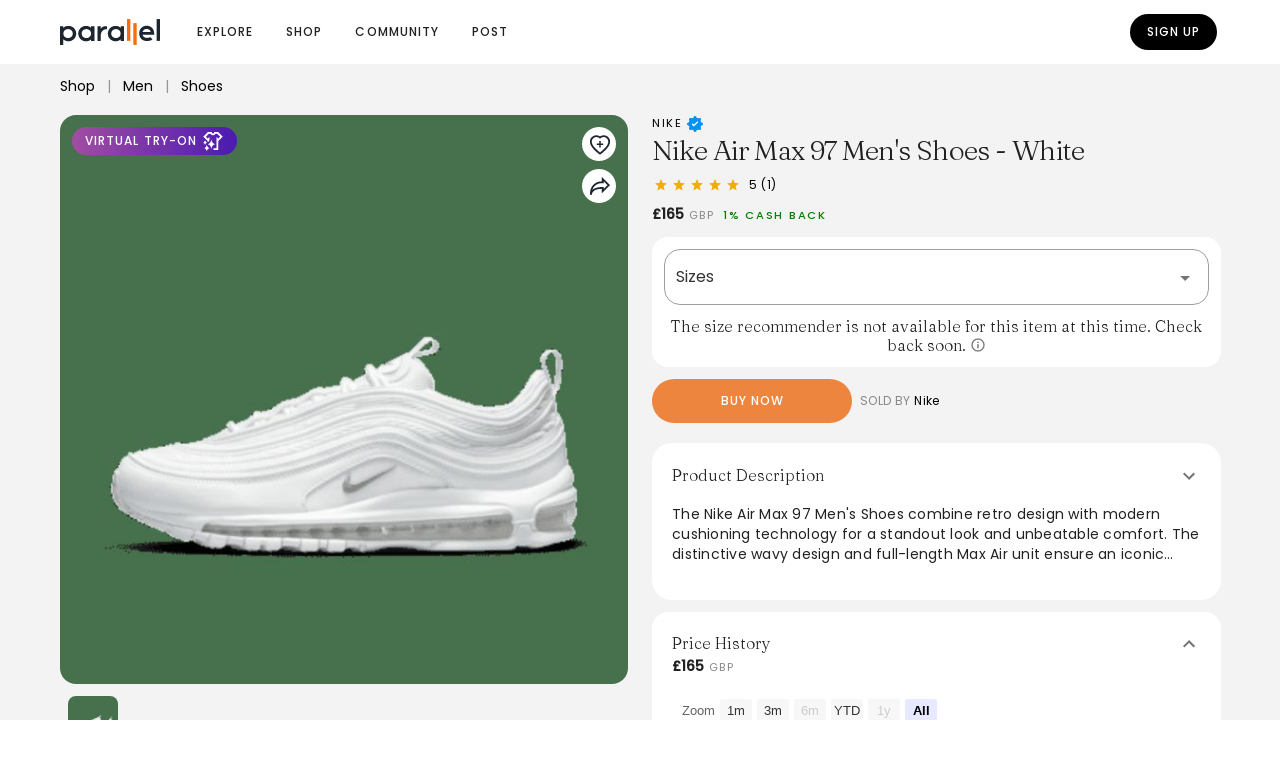

--- FILE ---
content_type: text/html; charset=utf-8
request_url: https://www.joinparallel.io/product/63fa5871622df13f5b8b9012
body_size: 26897
content:
<!DOCTYPE html>
<html lang="en">

<head>
  <meta charset="utf-8">
  <meta http-equiv="X-UA-Compatible" content="IE=edge">
  <meta name="viewport"
    content="viewport-fit=cover, width=device-width, initial-scale=1.0, minimum-scale=1.0, maximum-scale=1.0, user-scalable=no" />

  <!-- Facebook Pixel Code -->
  <script>
    !function (f, b, e, v, n, t, s) {
      if (f.fbq) return; n = f.fbq = function () {
        n.callMethod ?
          n.callMethod.apply(n, arguments) : n.queue.push(arguments)
      };
      if (!f._fbq) f._fbq = n; n.push = n; n.loaded = !0; n.version = '2.0';
      n.queue = []; t = b.createElement(e); t.async = !0;
      t.src = v; s = b.getElementsByTagName(e)[0];
      s.parentNode.insertBefore(t, s)
    }(window, document, 'script',
      'https://connect.facebook.net/en_US/fbevents.js');
    fbq('set', 'autoConfig', false, '1155785488160530')
    fbq('consent', 'revoke')
    fbq('init', '1155785488160530');
  </script>

  <link rel="icon" href="/favicon.ico">
  <link rel="preconnect" href="https://fonts.googleapis.com">
  <link rel="preconnect" href="https://fonts.gstatic.com" crossorigin>

  <link rel="stylesheet"
    href="https://fonts.googleapis.com/css2?family=Poppins:ital,wght@0,300;0,400;0,500;1,300;1,400;1,500&display=swap"
    media="print" onload="this.media='all'">
  <link rel="stylesheet" href="https://fonts.googleapis.com/css2?family=Fraunces:wght@200;300;400;500&display=swap"
    media="print" onload="this.media='all'">

  <meta property="og:site_name" content="Parallel - Shop Together">
  <meta property="twitter:site" content="@joinparallel">
  <meta property="twitter:creator" content="@joinparallel">

  <title> Nike Air Max 97 Men&#x27;s Shoes - White | Parallel</title>
<meta data-vue-meta="ssr" name="referrer" content="strict-origin-when-cross-origin">
<meta data-vue-meta="ssr" property="og:title" content="Nike Air Max 97 Men&#x27;s Shoes - White | Parallel">
<meta data-vue-meta="ssr" property="og:image" content="undefined">
<meta data-vue-meta="ssr" property="og:image:alt" content="Product image of Nike Air Max 97 Men&#x27;s Shoes - White from Nike, as shown on Parallel.">
<meta data-vue-meta="ssr" property="og:url" content="https://www.joinparallel.io/product/63fa5871622df13f5b8b9012">
<meta data-vue-meta="ssr" property="og:description" content="The Nike Air Max 97 Men&#x27;s Shoes combine retro design with modern cushioning technology for a standout look and unbeatable comfort. The distinctive wavy design and full-length Max Air unit ensure an iconic style that&#x27;s perfect for everyday wear. With a sleek, all-white color scheme, these sneakers effortlessly match various outfits, making them a versatile addition to any wardrobe.">
<meta data-vue-meta="ssr" name="description" content="The Nike Air Max 97 Men&#x27;s Shoes combine retro design with modern cushioning technology for a standout look and unbeatable comfort. The distinctive wavy design and full-length Max Air unit ensure an iconic style that&#x27;s perfect for everyday wear. With a sleek, all-white color scheme, these sneakers effortlessly match various outfits, making them a versatile addition to any wardrobe.">
<meta data-vue-meta="ssr" property="og:type" content="product">
<meta data-vue-meta="ssr" data-vmid="twitter:card" property="twitter:card" content="summary_large_image">
<meta data-vue-meta="ssr" data-vmid="twitter:title" property="twitter:title" content="Nike Air Max 97 Men&#x27;s Shoes - White | Parallel">
<meta data-vue-meta="ssr" data-vmid="twitter:image" property="twitter:image" content="undefined">
<meta data-vue-meta="ssr" data-vmid="twitter:label1" property="twitter:label1" content="Brand">
<meta data-vue-meta="ssr" data-vmid="twitter:data1" property="twitter:data1" content="Nike">
<meta data-vue-meta="ssr" data-vmid="twitter:label2" property="twitter:label2" content="Price">
<meta data-vue-meta="ssr" data-vmid="twitter:data2" property="twitter:data2" content="164.95 GBP">
<link data-vue-meta="ssr" rel="preload" as="image" imagesrcset="https://d141zx60z515qt.cloudfront.net/mp52689fad77/prb9012/img100_src.jpg 400w,https://d141zx60z515qt.cloudfront.net/mp52689fad77/prb9012/img100_600w.jpg 600w,https://d141zx60z515qt.cloudfront.net/mp52689fad77/prb9012/img100_400w.jpg 400w,https://d141zx60z515qt.cloudfront.net/mp52689fad77/prb9012/img100_300w.jpg 300w,https://d141zx60z515qt.cloudfront.net/mp52689fad77/prb9012/img100_200w.jpg 200w,https://d141zx60z515qt.cloudfront.net/mp52689fad77/prb9012/img100_100w.jpg 100w,https://d141zx60z515qt.cloudfront.net/mp52689fad77/prb9012/img100_50w.jpg 50w" imagesizes="(max-width: 961px) 70vw, 40vw">
<link data-vue-meta="ssr" href="https://www.joinparallel.io/product/63fa5871622df13f5b8b9012" rel="canonical">
<style data-vue-meta="critical-css" type="text/css">
        .main-image { max-width: 900px; height: auto; }
        .v-slide-group__content { display: flex }
        .appbar { height: 64px }
        #main { min-height: 100vh }
        </style>
<style data-vue-meta="vuetify" type="text/css" id="vuetify-theme-stylesheet" nonce="undefined">.v-application a { color: #000000; }
.v-application .primary {
  background-color: #ed853e !important;
  border-color: #ed853e !important;
}
.v-application .primary--text {
  color: #ed853e !important;
  caret-color: #ed853e !important;
}
.v-application .primary.lighten-5 {
  background-color: #ffffc3 !important;
  border-color: #ffffc3 !important;
}
.v-application .primary--text.text--lighten-5 {
  color: #ffffc3 !important;
  caret-color: #ffffc3 !important;
}
.v-application .primary.lighten-4 {
  background-color: #fff4a7 !important;
  border-color: #fff4a7 !important;
}
.v-application .primary--text.text--lighten-4 {
  color: #fff4a7 !important;
  caret-color: #fff4a7 !important;
}
.v-application .primary.lighten-3 {
  background-color: #ffd78c !important;
  border-color: #ffd78c !important;
}
.v-application .primary--text.text--lighten-3 {
  color: #ffd78c !important;
  caret-color: #ffd78c !important;
}
.v-application .primary.lighten-2 {
  background-color: #ffbb71 !important;
  border-color: #ffbb71 !important;
}
.v-application .primary--text.text--lighten-2 {
  color: #ffbb71 !important;
  caret-color: #ffbb71 !important;
}
.v-application .primary.lighten-1 {
  background-color: #ffa057 !important;
  border-color: #ffa057 !important;
}
.v-application .primary--text.text--lighten-1 {
  color: #ffa057 !important;
  caret-color: #ffa057 !important;
}
.v-application .primary.darken-1 {
  background-color: #ce6b24 !important;
  border-color: #ce6b24 !important;
}
.v-application .primary--text.text--darken-1 {
  color: #ce6b24 !important;
  caret-color: #ce6b24 !important;
}
.v-application .primary.darken-2 {
  background-color: #af5205 !important;
  border-color: #af5205 !important;
}
.v-application .primary--text.text--darken-2 {
  color: #af5205 !important;
  caret-color: #af5205 !important;
}
.v-application .primary.darken-3 {
  background-color: #913900 !important;
  border-color: #913900 !important;
}
.v-application .primary--text.text--darken-3 {
  color: #913900 !important;
  caret-color: #913900 !important;
}
.v-application .primary.darken-4 {
  background-color: #742000 !important;
  border-color: #742000 !important;
}
.v-application .primary--text.text--darken-4 {
  color: #742000 !important;
  caret-color: #742000 !important;
}
.v-application .secondary {
  background-color: #000000 !important;
  border-color: #000000 !important;
}
.v-application .secondary--text {
  color: #000000 !important;
  caret-color: #000000 !important;
}
.v-application .secondary.lighten-5 {
  background-color: #777777 !important;
  border-color: #777777 !important;
}
.v-application .secondary--text.text--lighten-5 {
  color: #777777 !important;
  caret-color: #777777 !important;
}
.v-application .secondary.lighten-4 {
  background-color: #5e5e5e !important;
  border-color: #5e5e5e !important;
}
.v-application .secondary--text.text--lighten-4 {
  color: #5e5e5e !important;
  caret-color: #5e5e5e !important;
}
.v-application .secondary.lighten-3 {
  background-color: #474747 !important;
  border-color: #474747 !important;
}
.v-application .secondary--text.text--lighten-3 {
  color: #474747 !important;
  caret-color: #474747 !important;
}
.v-application .secondary.lighten-2 {
  background-color: #303030 !important;
  border-color: #303030 !important;
}
.v-application .secondary--text.text--lighten-2 {
  color: #303030 !important;
  caret-color: #303030 !important;
}
.v-application .secondary.lighten-1 {
  background-color: #1b1b1b !important;
  border-color: #1b1b1b !important;
}
.v-application .secondary--text.text--lighten-1 {
  color: #1b1b1b !important;
  caret-color: #1b1b1b !important;
}
.v-application .secondary.darken-1 {
  background-color: #000000 !important;
  border-color: #000000 !important;
}
.v-application .secondary--text.text--darken-1 {
  color: #000000 !important;
  caret-color: #000000 !important;
}
.v-application .secondary.darken-2 {
  background-color: #000000 !important;
  border-color: #000000 !important;
}
.v-application .secondary--text.text--darken-2 {
  color: #000000 !important;
  caret-color: #000000 !important;
}
.v-application .secondary.darken-3 {
  background-color: #000000 !important;
  border-color: #000000 !important;
}
.v-application .secondary--text.text--darken-3 {
  color: #000000 !important;
  caret-color: #000000 !important;
}
.v-application .secondary.darken-4 {
  background-color: #000000 !important;
  border-color: #000000 !important;
}
.v-application .secondary--text.text--darken-4 {
  color: #000000 !important;
  caret-color: #000000 !important;
}
.v-application .accent {
  background-color: #ffec66 !important;
  border-color: #ffec66 !important;
}
.v-application .accent--text {
  color: #ffec66 !important;
  caret-color: #ffec66 !important;
}
.v-application .accent.lighten-5 {
  background-color: #fffff4 !important;
  border-color: #fffff4 !important;
}
.v-application .accent--text.text--lighten-5 {
  color: #fffff4 !important;
  caret-color: #fffff4 !important;
}
.v-application .accent.lighten-4 {
  background-color: #ffffd6 !important;
  border-color: #ffffd6 !important;
}
.v-application .accent--text.text--lighten-4 {
  color: #ffffd6 !important;
  caret-color: #ffffd6 !important;
}
.v-application .accent.lighten-3 {
  background-color: #ffffba !important;
  border-color: #ffffba !important;
}
.v-application .accent--text.text--lighten-3 {
  color: #ffffba !important;
  caret-color: #ffffba !important;
}
.v-application .accent.lighten-2 {
  background-color: #ffff9d !important;
  border-color: #ffff9d !important;
}
.v-application .accent--text.text--lighten-2 {
  color: #ffff9d !important;
  caret-color: #ffff9d !important;
}
.v-application .accent.lighten-1 {
  background-color: #ffff82 !important;
  border-color: #ffff82 !important;
}
.v-application .accent--text.text--lighten-1 {
  color: #ffff82 !important;
  caret-color: #ffff82 !important;
}
.v-application .accent.darken-1 {
  background-color: #e1d04a !important;
  border-color: #e1d04a !important;
}
.v-application .accent--text.text--darken-1 {
  color: #e1d04a !important;
  caret-color: #e1d04a !important;
}
.v-application .accent.darken-2 {
  background-color: #c3b42d !important;
  border-color: #c3b42d !important;
}
.v-application .accent--text.text--darken-2 {
  color: #c3b42d !important;
  caret-color: #c3b42d !important;
}
.v-application .accent.darken-3 {
  background-color: #a69a03 !important;
  border-color: #a69a03 !important;
}
.v-application .accent--text.text--darken-3 {
  color: #a69a03 !important;
  caret-color: #a69a03 !important;
}
.v-application .accent.darken-4 {
  background-color: #8a8000 !important;
  border-color: #8a8000 !important;
}
.v-application .accent--text.text--darken-4 {
  color: #8a8000 !important;
  caret-color: #8a8000 !important;
}
.v-application .error {
  background-color: #cc2c0d !important;
  border-color: #cc2c0d !important;
}
.v-application .error--text {
  color: #cc2c0d !important;
  caret-color: #cc2c0d !important;
}
.v-application .error.lighten-5 {
  background-color: #ffbd8c !important;
  border-color: #ffbd8c !important;
}
.v-application .error--text.text--lighten-5 {
  color: #ffbd8c !important;
  caret-color: #ffbd8c !important;
}
.v-application .error.lighten-4 {
  background-color: #ffa072 !important;
  border-color: #ffa072 !important;
}
.v-application .error--text.text--lighten-4 {
  color: #ffa072 !important;
  caret-color: #ffa072 !important;
}
.v-application .error.lighten-3 {
  background-color: #ff8458 !important;
  border-color: #ff8458 !important;
}
.v-application .error--text.text--lighten-3 {
  color: #ff8458 !important;
  caret-color: #ff8458 !important;
}
.v-application .error.lighten-2 {
  background-color: #ff683f !important;
  border-color: #ff683f !important;
}
.v-application .error--text.text--lighten-2 {
  color: #ff683f !important;
  caret-color: #ff683f !important;
}
.v-application .error.lighten-1 {
  background-color: #ec4b27 !important;
  border-color: #ec4b27 !important;
}
.v-application .error--text.text--lighten-1 {
  color: #ec4b27 !important;
  caret-color: #ec4b27 !important;
}
.v-application .error.darken-1 {
  background-color: #ac0000 !important;
  border-color: #ac0000 !important;
}
.v-application .error--text.text--darken-1 {
  color: #ac0000 !important;
  caret-color: #ac0000 !important;
}
.v-application .error.darken-2 {
  background-color: #8d0000 !important;
  border-color: #8d0000 !important;
}
.v-application .error--text.text--darken-2 {
  color: #8d0000 !important;
  caret-color: #8d0000 !important;
}
.v-application .error.darken-3 {
  background-color: #700000 !important;
  border-color: #700000 !important;
}
.v-application .error--text.text--darken-3 {
  color: #700000 !important;
  caret-color: #700000 !important;
}
.v-application .error.darken-4 {
  background-color: #560000 !important;
  border-color: #560000 !important;
}
.v-application .error--text.text--darken-4 {
  color: #560000 !important;
  caret-color: #560000 !important;
}
.v-application .info {
  background-color: #c3dcde !important;
  border-color: #c3dcde !important;
}
.v-application .info--text {
  color: #c3dcde !important;
  caret-color: #c3dcde !important;
}
.v-application .info.lighten-5 {
  background-color: #ffffff !important;
  border-color: #ffffff !important;
}
.v-application .info--text.text--lighten-5 {
  color: #ffffff !important;
  caret-color: #ffffff !important;
}
.v-application .info.lighten-4 {
  background-color: #ffffff !important;
  border-color: #ffffff !important;
}
.v-application .info--text.text--lighten-4 {
  color: #ffffff !important;
  caret-color: #ffffff !important;
}
.v-application .info.lighten-3 {
  background-color: #ffffff !important;
  border-color: #ffffff !important;
}
.v-application .info--text.text--lighten-3 {
  color: #ffffff !important;
  caret-color: #ffffff !important;
}
.v-application .info.lighten-2 {
  background-color: #fcffff !important;
  border-color: #fcffff !important;
}
.v-application .info--text.text--lighten-2 {
  color: #fcffff !important;
  caret-color: #fcffff !important;
}
.v-application .info.lighten-1 {
  background-color: #dff9fb !important;
  border-color: #dff9fb !important;
}
.v-application .info--text.text--lighten-1 {
  color: #dff9fb !important;
  caret-color: #dff9fb !important;
}
.v-application .info.darken-1 {
  background-color: #a8c0c2 !important;
  border-color: #a8c0c2 !important;
}
.v-application .info--text.text--darken-1 {
  color: #a8c0c2 !important;
  caret-color: #a8c0c2 !important;
}
.v-application .info.darken-2 {
  background-color: #8da5a7 !important;
  border-color: #8da5a7 !important;
}
.v-application .info--text.text--darken-2 {
  color: #8da5a7 !important;
  caret-color: #8da5a7 !important;
}
.v-application .info.darken-3 {
  background-color: #738b8d !important;
  border-color: #738b8d !important;
}
.v-application .info--text.text--darken-3 {
  color: #738b8d !important;
  caret-color: #738b8d !important;
}
.v-application .info.darken-4 {
  background-color: #5b7173 !important;
  border-color: #5b7173 !important;
}
.v-application .info--text.text--darken-4 {
  color: #5b7173 !important;
  caret-color: #5b7173 !important;
}
.v-application .success {
  background-color: #5ebf75 !important;
  border-color: #5ebf75 !important;
}
.v-application .success--text {
  color: #5ebf75 !important;
  caret-color: #5ebf75 !important;
}
.v-application .success.lighten-5 {
  background-color: #edfffe !important;
  border-color: #edfffe !important;
}
.v-application .success--text.text--lighten-5 {
  color: #edfffe !important;
  caret-color: #edfffe !important;
}
.v-application .success.lighten-4 {
  background-color: #d0ffe1 !important;
  border-color: #d0ffe1 !important;
}
.v-application .success--text.text--lighten-4 {
  color: #d0ffe1 !important;
  caret-color: #d0ffe1 !important;
}
.v-application .success.lighten-3 {
  background-color: #b3ffc5 !important;
  border-color: #b3ffc5 !important;
}
.v-application .success--text.text--lighten-3 {
  color: #b3ffc5 !important;
  caret-color: #b3ffc5 !important;
}
.v-application .success.lighten-2 {
  background-color: #96f8aa !important;
  border-color: #96f8aa !important;
}
.v-application .success--text.text--lighten-2 {
  color: #96f8aa !important;
  caret-color: #96f8aa !important;
}
.v-application .success.lighten-1 {
  background-color: #7adb8f !important;
  border-color: #7adb8f !important;
}
.v-application .success--text.text--lighten-1 {
  color: #7adb8f !important;
  caret-color: #7adb8f !important;
}
.v-application .success.darken-1 {
  background-color: #41a35c !important;
  border-color: #41a35c !important;
}
.v-application .success--text.text--darken-1 {
  color: #41a35c !important;
  caret-color: #41a35c !important;
}
.v-application .success.darken-2 {
  background-color: #218944 !important;
  border-color: #218944 !important;
}
.v-application .success--text.text--darken-2 {
  color: #218944 !important;
  caret-color: #218944 !important;
}
.v-application .success.darken-3 {
  background-color: #006f2c !important;
  border-color: #006f2c !important;
}
.v-application .success--text.text--darken-3 {
  color: #006f2c !important;
  caret-color: #006f2c !important;
}
.v-application .success.darken-4 {
  background-color: #005515 !important;
  border-color: #005515 !important;
}
.v-application .success--text.text--darken-4 {
  color: #005515 !important;
  caret-color: #005515 !important;
}
.v-application .warning {
  background-color: #efae00 !important;
  border-color: #efae00 !important;
}
.v-application .warning--text {
  color: #efae00 !important;
  caret-color: #efae00 !important;
}
.v-application .warning.lighten-5 {
  background-color: #ffffa6 !important;
  border-color: #ffffa6 !important;
}
.v-application .warning--text.text--lighten-5 {
  color: #ffffa6 !important;
  caret-color: #ffffa6 !important;
}
.v-application .warning.lighten-4 {
  background-color: #ffff8a !important;
  border-color: #ffff8a !important;
}
.v-application .warning--text.text--lighten-4 {
  color: #ffff8a !important;
  caret-color: #ffff8a !important;
}
.v-application .warning.lighten-3 {
  background-color: #ffff6d !important;
  border-color: #ffff6d !important;
}
.v-application .warning--text.text--lighten-3 {
  color: #ffff6d !important;
  caret-color: #ffff6d !important;
}
.v-application .warning.lighten-2 {
  background-color: #ffe550 !important;
  border-color: #ffe550 !important;
}
.v-application .warning--text.text--lighten-2 {
  color: #ffe550 !important;
  caret-color: #ffe550 !important;
}
.v-application .warning.lighten-1 {
  background-color: #ffc931 !important;
  border-color: #ffc931 !important;
}
.v-application .warning--text.text--lighten-1 {
  color: #ffc931 !important;
  caret-color: #ffc931 !important;
}
.v-application .warning.darken-1 {
  background-color: #d09400 !important;
  border-color: #d09400 !important;
}
.v-application .warning--text.text--darken-1 {
  color: #d09400 !important;
  caret-color: #d09400 !important;
}
.v-application .warning.darken-2 {
  background-color: #b17a00 !important;
  border-color: #b17a00 !important;
}
.v-application .warning--text.text--darken-2 {
  color: #b17a00 !important;
  caret-color: #b17a00 !important;
}
.v-application .warning.darken-3 {
  background-color: #936100 !important;
  border-color: #936100 !important;
}
.v-application .warning--text.text--darken-3 {
  color: #936100 !important;
  caret-color: #936100 !important;
}
.v-application .warning.darken-4 {
  background-color: #784900 !important;
  border-color: #784900 !important;
}
.v-application .warning--text.text--darken-4 {
  color: #784900 !important;
  caret-color: #784900 !important;
}
.v-application .backgroundGrey {
  background-color: #f3f3f3 !important;
  border-color: #f3f3f3 !important;
}
.v-application .backgroundGrey--text {
  color: #f3f3f3 !important;
  caret-color: #f3f3f3 !important;
}
.v-application .backgroundGrey.lighten-5 {
  background-color: #ffffff !important;
  border-color: #ffffff !important;
}
.v-application .backgroundGrey--text.text--lighten-5 {
  color: #ffffff !important;
  caret-color: #ffffff !important;
}
.v-application .backgroundGrey.lighten-4 {
  background-color: #ffffff !important;
  border-color: #ffffff !important;
}
.v-application .backgroundGrey--text.text--lighten-4 {
  color: #ffffff !important;
  caret-color: #ffffff !important;
}
.v-application .backgroundGrey.lighten-3 {
  background-color: #ffffff !important;
  border-color: #ffffff !important;
}
.v-application .backgroundGrey--text.text--lighten-3 {
  color: #ffffff !important;
  caret-color: #ffffff !important;
}
.v-application .backgroundGrey.lighten-2 {
  background-color: #ffffff !important;
  border-color: #ffffff !important;
}
.v-application .backgroundGrey--text.text--lighten-2 {
  color: #ffffff !important;
  caret-color: #ffffff !important;
}
.v-application .backgroundGrey.lighten-1 {
  background-color: #ffffff !important;
  border-color: #ffffff !important;
}
.v-application .backgroundGrey--text.text--lighten-1 {
  color: #ffffff !important;
  caret-color: #ffffff !important;
}
.v-application .backgroundGrey.darken-1 {
  background-color: #d7d7d7 !important;
  border-color: #d7d7d7 !important;
}
.v-application .backgroundGrey--text.text--darken-1 {
  color: #d7d7d7 !important;
  caret-color: #d7d7d7 !important;
}
.v-application .backgroundGrey.darken-2 {
  background-color: #bbbbbb !important;
  border-color: #bbbbbb !important;
}
.v-application .backgroundGrey--text.text--darken-2 {
  color: #bbbbbb !important;
  caret-color: #bbbbbb !important;
}
.v-application .backgroundGrey.darken-3 {
  background-color: #a0a0a0 !important;
  border-color: #a0a0a0 !important;
}
.v-application .backgroundGrey--text.text--darken-3 {
  color: #a0a0a0 !important;
  caret-color: #a0a0a0 !important;
}
.v-application .backgroundGrey.darken-4 {
  background-color: #868686 !important;
  border-color: #868686 !important;
}
.v-application .backgroundGrey--text.text--darken-4 {
  color: #868686 !important;
  caret-color: #868686 !important;
}</style>
<script data-vue-meta="ssr" type="application/ld+json">{"@context":"https://schema.org","@type":"Product","name":"Nike Air Max 97 Men&#x27;s Shoes - White","description":"The Nike Air Max 97 Men&#x27;s Shoes combine retro design with modern cushioning technology for a standout look and unbeatable comfort. The distinctive wavy design and full-length Max Air unit ensure an iconic style that&#x27;s perfect for everyday wear. With a sleek, all-white color scheme, these sneakers effortlessly match various outfits, making them a versatile addition to any wardrobe.","image":["https://d141zx60z515qt.cloudfront.net/mp52689fad77/prb9012/img100_400w.jpg"],"brand":{"@type":"Brand","name":"Nike"},"offers":{"@type":"Offer","seller":{"@type":"Organization","name":"Nike"},"price":164.95,"priceCurrency":"GBP","availability":"https://schema.org/InStock","url":"https://www.nike.com/t/air-max-97-mens-shoes-LJmK45/921826-101"},"aggregateRating":{"@type":"AggregateRating","ratingValue":5,"bestRating":5,"worstRating":1,"ratingCount":1,"reviewCount":1},"review":[{"@type":"Review","reviewBody":"Very comfy shoe ","reviewRating":{"@type":"Rating","ratingValue":5,"bestRating":5,"worstRating":1,"reviewAspect":"Experience"},"author":{"@type":"Person","@id":"https://www.joinparallel.io/Relliano12","name":"Relliano12","image":"https://d1eid412fdh8f9.cloudfront.net/66d1318c558e4f4c4b40cdfc304e12_small"}}]}</script>
<script data-vue-meta="ssr" type="application/ld+json">[{"@context":"http://schema.org","@type":"BreadcrumbList","itemListElement":[{"@type":"ListItem","position":1,"name":"Shop","item":"https://www.joinparallel.io/shop"},{"@type":"ListItem","position":2,"name":"Men","item":"https://www.joinparallel.io/shop/men"},{"@type":"ListItem","position":3,"name":"Shoes","item":"https://www.joinparallel.io/shop/search/men/shoes"}]},{"@context":"http://schema.org","@type":"BreadcrumbList","itemListElement":[{"@type":"ListItem","position":1,"name":"Brands","item":"https://www.joinparallel.io/brands"},{"@type":"ListItem","position":2,"name":"Nike","item":"https://www.joinparallel.io/brand/nike"},{"@type":"ListItem","position":3,"name":"Nike Air Max 97 Men&#x27;s Shoes - White","item":"https://www.joinparallel.io/product/63fa5871622df13f5b8b9012"}]}]</script>

  <script type="module" crossorigin src="/ssr/assets/1.56.0-27e75b4a/index-8013891c.js"></script>
  <link rel="stylesheet" href="/ssr/assets/1.56.0-27e75b4a/style-09b62935.css">
</head>

<body>
  <div data-app="true" data-server-rendered="true" id="app" class="v-application v-application--is-ltr theme--light"><div class="v-application--wrap"><header class="appbar v-sheet theme--light v-toolbar v-toolbar--flat v-app-bar white" style="height:56px;margin-top:0px;transform:translateY(0px);left:0px;right:0px;flex-grow:0;"><div class="v-toolbar__content" style="height:56px;"><div class="container d-flex align-center px-0 px-md-3"><a href="/" class="router-link-active"><img width="100px" height="26px" src="/ssr/static/parallel-logo-blueorange.svg" alt="Parallel Logo" class="home-logo" style="vertical-align:middle;"></a><!----><a href="/register" class="ml-auto mr-1 v-btn v-btn--has-bg v-btn--rounded v-btn--router theme--light v-size--small secondary"><span class="v-btn__content">Sign Up</span></a></div></div></header><main id="main" class="v-main" style="padding-top:0px;padding-right:0px;padding-bottom:0px;padding-left:0px;"><div class="v-main__wrap"><div class="container" data-v-3a54cefa data-v-3a54cefa><ul id="product_breadcrumbs" class="v-breadcrumbs pt-0 pl-0 theme--light" data-v-3a54cefa><li><a href="/shop" class="v-breadcrumbs__item">Shop</a></li><li class="v-breadcrumbs__divider"> | </li><li><a href="/shop/men" class="v-breadcrumbs__item">Men</a></li><li class="v-breadcrumbs__divider"> | </li><li><a href="/shop/search/men/shoes" class="v-breadcrumbs__item">Shoes</a></li></ul><div class="row" data-v-3a54cefa data-v-3a54cefa><div class="col-md-6 col-12" style="position:relative;" data-v-3a54cefa data-v-3a54cefa><img fetchpriority="high" srcset="https://d141zx60z515qt.cloudfront.net/mp52689fad77/prb9012/img100_src.jpg 400w,https://d141zx60z515qt.cloudfront.net/mp52689fad77/prb9012/img100_600w.jpg 600w,https://d141zx60z515qt.cloudfront.net/mp52689fad77/prb9012/img100_400w.jpg 400w,https://d141zx60z515qt.cloudfront.net/mp52689fad77/prb9012/img100_300w.jpg 300w,https://d141zx60z515qt.cloudfront.net/mp52689fad77/prb9012/img100_200w.jpg 200w,https://d141zx60z515qt.cloudfront.net/mp52689fad77/prb9012/img100_100w.jpg 100w,https://d141zx60z515qt.cloudfront.net/mp52689fad77/prb9012/img100_50w.jpg 50w" width="400" height="400" sizes="(max-width: 961px) 70vw, 40vw" alt="Nike Air Max 97 Men's Shoes - White sold by Nike" class="d-block rounded main-image" data-v-3a54cefa><div style="position:absolute;padding:inherit;top:0px;left:0px;width:100%;display:flex;" data-v-3a54cefa><div class="pa-3" data-v-3a54cefa><button type="button" class="v-btn v-btn--has-bg v-btn--rounded theme--light v-size--small" style="background:linear-gradient(to right, #a04ea1, #4c1ab2);color:white;" data-v-3a54cefa><span class="v-btn__content"><div class="mr-1" data-v-3a54cefa>Virtual Try-on</div><span aria-hidden="true" class="v-icon notranslate theme--light" data-v-3a54cefa><svg xmlns="http://www.w3.org/2000/svg" viewBox="0 0 25 25" class="v-icon__component theme--light" data-v-014f0eea><path d="M4.23 11.65c0 .47-.4 2.1-1.86 2.5 1.19.36 1.64 1.11 1.86 2.36.21-1.24.66-2 1.86-2.36-1.46-.4-1.86-2.03-1.86-2.5Z" data-v-014f0eea></path><path d="M4.23 11.65c0 .47-.4 2.1-1.86 2.5 1.19.36 1.64 1.11 1.86 2.36.21-1.24.66-2 1.86-2.36-1.46-.4-1.86-2.03-1.86-2.5ZM6.09 16.63c0 .62-.52 2.75-2.44 3.28 1.57.47 2.16 1.46 2.44 3.09.28-1.63.87-2.62 2.44-3.09-1.91-.53-2.44-2.66-2.44-3.28Z" data-v-014f0eea></path><path d="M6.09 16.63c0 .62-.52 2.75-2.44 3.28 1.57.47 2.16 1.46 2.44 3.09.28-1.63.87-2.62 2.44-3.09-1.91-.53-2.44-2.66-2.44-3.28ZM21.29 6.67l-3.03-3.03-.55-.55h-3.7l-.54 1.01a1.102 1.102 0 0 1-1.93 0l-.53-1.01h-3.7l-.56.55-3.03 3.03-1.34 1.34 1.34 1.34 1.98 1.98 1.37 1.37v1.08c1.47-.77 1.88-2.69 1.9-3.06V8.83l-.38-.38-1.54 1.54-1.98-1.98L8.1 4.98h1.78a2.991 2.991 0 0 0 5.29 0h1.78l3.03 3.03L18 9.99l-1.54-1.54-.38.38v11.19h-3.1v1.9h5v-9.28l.03.03 1.34-1.34 1.98-1.98 1.34-1.34-1.34-1.34Z" data-v-014f0eea></path><path d="M10.83 10.69c0 .97-.82 4.32-3.82 5.15 2.46.74 3.38 2.29 3.82 4.85.44-2.56 1.37-4.11 3.82-4.85-3-.83-3.82-4.18-3.82-5.15Z" data-v-014f0eea></path></svg></span></span></button></div><div class="ml-auto pa-3" data-v-3a54cefa><div class="v-avatar d-block white" style="height:34px;min-width:34px;width:34px;" data-v-3a54cefa><button type="button" aria-label="Add to wishlist" class="v-btn v-btn--icon v-btn--round theme--light v-size--default" data-v-3a54cefa><span class="v-btn__content"><span aria-hidden="true" class="v-icon notranslate theme--light" data-v-3a54cefa><svg version="1.1" id="Layer_2_00000103945716247726930300000004134196197061624718_" xmlns="http://www.w3.org/2000/svg" xmlns:xlink="http://www.w3.org/1999/xlink" x="0px" y="0px" viewBox="0 0 25 25" xml:space="preserve" class="v-icon__component theme--light" style="enable-background:new 0 0 25 25;" data-v-1c2bf74a><polygon points="15.9,10.9 13.3,10.9 13.3,8.3 11.7,8.3 11.7,10.9 9.1,10.9 9.1,12.5 11.7,12.5 11.7,15.1 13.3,15.1 13.3,12.5 
	15.9,12.5 " data-v-1c2bf74a></polygon><path d="M21.4,4.7c-1.2-1.4-2.8-2.2-4.6-2.3c-1.5-0.1-3,0.3-4.3,1.1c-1.2-0.8-2.7-1.2-4.3-1.1c-1.8,0.1-3.4,1-4.6,2.3
	C2.6,5.9,2,7.4,2,9c0,3.6,2.8,7.6,8.7,12.3l1.8,1.4l0,0l0,0l0,0l0,0l1.8-1.4C20.1,16.6,23,12.6,23,9C23,7.4,22.4,5.9,21.4,4.7z
	 M13.1,19.8l-0.6,0.5l0,0l0,0l0,0l-0.6-0.5c-5.3-4.2-8-7.8-8-10.8c0-1.2,0.4-2.3,1.2-3.1c0.8-1,2-1.6,3.3-1.7c0.1,0,0.2,0,0.4,0
	c1.1,0,2.3,0.4,3.1,1.2l0.6,0.5l0,0l0,0l0,0l0,0l0.6-0.5c0.9-0.8,2-1.2,3.1-1.2c0.1,0,0.2,0,0.4,0c1.3,0.1,2.5,0.7,3.3,1.7
	c0.8,0.9,1.2,2,1.2,3.1C21.1,12,18.4,15.6,13.1,19.8z" data-v-1c2bf74a></path></svg></span></span></button></div><div class="v-avatar d-block mt-2 white" style="height:34px;min-width:34px;width:34px;" data-v-3a54cefa data-v-3a54cefa><button type="button" aria-label="Share this page" class="v-btn v-btn--icon v-btn--round theme--light v-size--default" data-v-3a54cefa><span class="v-btn__content"><span aria-hidden="true" class="v-icon notranslate theme--light" data-v-3a54cefa><svg id="Layer_2" xmlns="http://www.w3.org/2000/svg" viewBox="0 0 25 25" class="v-icon__component theme--light" data-v-28bbf3b8><path d="m2.19,20.57c-.36-3.94.75-7.55,3.13-10.15,2.23-2.44,5.44-3.79,9.02-3.79h.11V2.03l8.55,8.55-8.55,8.56v-4.73h-.11c-6.14,0-10.27,2.44-10.27,6.07l-1.89.09Zm12.16-12.04c-3.05,0-5.76,1.13-7.63,3.17-.97,1.06-1.69,2.33-2.14,3.73,2.12-1.84,5.54-2.92,9.77-2.92h2.01v2.05l3.98-3.98-3.98-3.98v1.92h-2.01Z" class="cls-1" data-v-28bbf3b8></path></svg></span></span></button></div></div></div><div class="d-flex mt-3 v-item-group theme--light" data-v-3a54cefa><img alt="Nike Air Max 97 Men's Shoes - White sold by Nike product image thumbnail 1" srcset="https://d141zx60z515qt.cloudfront.net/mp52689fad77/prb9012/img100_src.jpg 400w,https://d141zx60z515qt.cloudfront.net/mp52689fad77/prb9012/img100_600w.jpg 600w,https://d141zx60z515qt.cloudfront.net/mp52689fad77/prb9012/img100_400w.jpg 400w,https://d141zx60z515qt.cloudfront.net/mp52689fad77/prb9012/img100_300w.jpg 300w,https://d141zx60z515qt.cloudfront.net/mp52689fad77/prb9012/img100_200w.jpg 200w,https://d141zx60z515qt.cloudfront.net/mp52689fad77/prb9012/img100_100w.jpg 100w,https://d141zx60z515qt.cloudfront.net/mp52689fad77/prb9012/img100_50w.jpg 50w" sizes="200px" width="50" height="50" class="rounded-sm cursor-pointer rounded-sm ml-2" style="object-fit:cover;" data-v-3a54cefa data-v-3a54cefa></div></div><div class="col-md-6 col" data-v-3a54cefa data-v-3a54cefa><div class="text-uppercase label black--text" data-v-3a54cefa><a href="/brand/nike" data-v-3a54cefa> Nike </a><span class="v-tooltip ml-1 v-tooltip--bottom" data-v-3a54cefa><!----><span aria-hidden="true" aria-haspopup="true" aria-expanded="false" class="v-icon notranslate theme--light" style="font-size:16px;height:16px;width:16px;color:#0b90f2;caret-color:#0b90f2;"><svg id="Layer_1" data-name="Layer 1" xmlns="http://www.w3.org/2000/svg" viewBox="0 0 12 12" class="v-icon__component theme--light" style="font-size:16px;height:16px;width:16px;color:#0b90f2;caret-color:#0b90f2;" data-v-2c277e3c><path d="M11.11,4.89c-.77-.17-1.13-1.05-.71-1.72.65-1.03-.54-2.22-1.57-1.57-.67.42-1.55.06-1.72-.71-.27-1.18-1.95-1.18-2.22,0-.17.77-1.05,1.13-1.72.71-1.03-.65-2.22.54-1.57,1.57.42.67.06,1.55-.71,1.72-1.18.27-1.18,1.95,0,2.22.77.17,1.13,1.05.71,1.72h0c-.65,1.03.54,2.22,1.57,1.57.67-.42,1.55-.06,1.72.71.27,1.18,1.95,1.18,2.22,0,.17-.77,1.05-1.13,1.72-.71,1.03.65,2.22-.54,1.57-1.57h0c-.42-.67-.06-1.55.71-1.72,1.18-.27,1.18-1.95,0-2.22Z" data-v-2c277e3c></path><polygon points="5.18 7.91 3.56 6.29 4.28 5.56 5.18 6.46 7.72 3.92 8.44 4.65 5.18 7.91" class="cls-1" data-v-2c277e3c></polygon></svg></span></span></div><h1 class="text-h3 mb-2 mt-1" data-v-3a54cefa>Nike Air Max 97 Men's Shoes - White</h1><div class="mb-2" data-v-3a54cefa><div class="d-inline" data-v-3a54cefa><div class="v-rating mb-1 mr-1 d-inline cursor-link v-rating--readonly v-rating--dense" data-v-3a54cefa><button type="button" aria-label="Rating 1 of 5" class="v-icon notranslate v-icon--link theme--light warning--text" style="font-size:18px;height:18px;width:18px;"><svg xmlns="http://www.w3.org/2000/svg" viewBox="0 0 24 24" role="img" aria-hidden="true" class="v-icon__svg" style="font-size:18px;height:18px;width:18px;"><path d="M12,17.27L18.18,21L16.54,13.97L22,9.24L14.81,8.62L12,2L9.19,8.62L2,9.24L7.45,13.97L5.82,21L12,17.27Z"></path></svg></button><button type="button" aria-label="Rating 2 of 5" class="v-icon notranslate v-icon--link theme--light warning--text" style="font-size:18px;height:18px;width:18px;"><svg xmlns="http://www.w3.org/2000/svg" viewBox="0 0 24 24" role="img" aria-hidden="true" class="v-icon__svg" style="font-size:18px;height:18px;width:18px;"><path d="M12,17.27L18.18,21L16.54,13.97L22,9.24L14.81,8.62L12,2L9.19,8.62L2,9.24L7.45,13.97L5.82,21L12,17.27Z"></path></svg></button><button type="button" aria-label="Rating 3 of 5" class="v-icon notranslate v-icon--link theme--light warning--text" style="font-size:18px;height:18px;width:18px;"><svg xmlns="http://www.w3.org/2000/svg" viewBox="0 0 24 24" role="img" aria-hidden="true" class="v-icon__svg" style="font-size:18px;height:18px;width:18px;"><path d="M12,17.27L18.18,21L16.54,13.97L22,9.24L14.81,8.62L12,2L9.19,8.62L2,9.24L7.45,13.97L5.82,21L12,17.27Z"></path></svg></button><button type="button" aria-label="Rating 4 of 5" class="v-icon notranslate v-icon--link theme--light warning--text" style="font-size:18px;height:18px;width:18px;"><svg xmlns="http://www.w3.org/2000/svg" viewBox="0 0 24 24" role="img" aria-hidden="true" class="v-icon__svg" style="font-size:18px;height:18px;width:18px;"><path d="M12,17.27L18.18,21L16.54,13.97L22,9.24L14.81,8.62L12,2L9.19,8.62L2,9.24L7.45,13.97L5.82,21L12,17.27Z"></path></svg></button><button type="button" aria-label="Rating 5 of 5" class="v-icon notranslate v-icon--link theme--light warning--text" style="font-size:18px;height:18px;width:18px;"><svg xmlns="http://www.w3.org/2000/svg" viewBox="0 0 24 24" role="img" aria-hidden="true" class="v-icon__svg" style="font-size:18px;height:18px;width:18px;"><path d="M12,17.27L18.18,21L16.54,13.97L22,9.24L14.81,8.62L12,2L9.19,8.62L2,9.24L7.45,13.97L5.82,21L12,17.27Z"></path></svg></button></div><span class="caption black--text" data-v-3a54cefa> 5 (1) </span></div></div><div class="mb-3" style="font-size:0.875rem;" data-v-3a54cefa><div><div class="d-inline" style="font-weight:600;"><span>£165</span></div><!----><span class="label"> GBP </span><div class="label font-weight-medium d-inline ml-1 cursor-pointer" style="color:#008000;"> 1% Cash Back </div></div></div><!----><div class="pa-3 rounded my-3 v-sheet theme--light" data-v-a3abf220 data-v-3a54cefa><div class="v-input selection v-input--hide-details theme--light v-text-field v-text-field--enclosed v-text-field--outlined v-select" data-v-a3abf220><div class="v-input__control"><div role="button" aria-haspopup="listbox" aria-expanded="false" aria-owns="list-5256343" class="v-input__slot"><fieldset aria-hidden="true"><legend style="width:0px;"><span class="notranslate">&#8203;</span></legend></fieldset><div class="v-select__slot"><label for="input-5256343" class="v-label theme--light" style="left:0px;right:auto;position:absolute;">Sizes</label><div class="v-select__selections"><input id="input-5256343" readonly="readonly" type="text" aria-readonly="false" autocomplete="off"></div><div class="v-input__append-inner"><div class="v-input__icon v-input__icon--append"><span aria-hidden="true" class="v-icon notranslate theme--light"><svg xmlns="http://www.w3.org/2000/svg" viewBox="0 0 24 24" role="img" aria-hidden="true" class="v-icon__svg"><path d="M7,10L12,15L17,10H7Z"></path></svg></span></div></div><input type="hidden"></div><div class="v-menu"><!----></div></div></div></div><div class="text-h5 mt-3 text-center" data-v-3a54cefa><span data-v-3a54cefa> The size recommender is not available for this item at this time. Check back soon. </span><span class="v-tooltip v-tooltip--top" data-v-3a54cefa><!----><span aria-hidden="true" class="v-icon notranslate pb-1 theme--light" style="font-size:16px;height:16px;width:16px;" data-v-3a54cefa><svg xmlns="http://www.w3.org/2000/svg" viewBox="0 0 24 24" role="img" aria-hidden="true" class="v-icon__svg" style="font-size:16px;height:16px;width:16px;"><path d="M11,9H13V7H11M12,20C7.59,20 4,16.41 4,12C4,7.59 7.59,4 12,4C16.41,4 20,7.59 20,12C20,16.41 16.41,20 12,20M12,2A10,10 0 0,0 2,12A10,10 0 0,0 12,22A10,10 0 0,0 22,12A10,10 0 0,0 12,2M11,17H13V11H11V17Z"></path></svg></span></span></div></div><div class="mt-3" data-v-3a54cefa><a href="/api/affiliate-accounts/redirect?url=https%3A%2F%2Fwww.nike.com%2Ft%2Fair-max-97-mens-shoes-LJmK45%2F921826-101&amp;store=5faee71979048f52689fad77&amp;postId=&amp;garment=&amp;productId=63fa5871622df13f5b8b9012" target="_blank" rel="nofollow" data-cy="garment-buy-button" class="wrap-text v-btn v-btn--has-bg v-btn--rounded theme--light v-size--large primary" style="min-width:200px;" data-v-3a54cefa><span class="v-btn__content"> Buy Now </span></a><div class="d-inline-block mt-3 caption" data-v-3a54cefa><span class="ml-2" data-v-3a54cefa>SOLD BY</span><a rel="nofollow" href="/api/affiliate-accounts/redirect?url=https%3A%2F%2Fwww.nike.com%2F&amp;store=5faee71979048f52689fad77" target="_blank" style="color:black;" data-v-3a54cefa data-v-3a54cefa> Nike </a></div></div><div class="mt-5 pa-5 rounded-lg cursor-pointer mt-3 v-sheet theme--light" data-v-3a54cefa><div class="d-flex align-center mb-4" data-v-3a54cefa><h3 class="text-h5" data-v-3a54cefa>Product Description</h3><div class="ml-auto" style="max-width:50px;" data-v-3a54cefa><span aria-hidden="true" class="v-icon notranslate chevron theme--light" style="cursor:pointer;" data-v-b882ab06 data-v-3a54cefa><svg xmlns="http://www.w3.org/2000/svg" viewBox="0 0 24 24" role="img" aria-hidden="true" class="v-icon__svg"><path d="M7.41,8.58L12,13.17L16.59,8.58L18,10L12,16L6,10L7.41,8.58Z"></path></svg></span></div></div><p class="body-2" style="line-clamp:3;overflow:hidden;display:-webkit-box;-webkit-box-orient:vertical;white-space:pre-line;" data-v-3a54cefa> The Nike Air Max 97 Men's Shoes combine retro design with modern cushioning technology for a standout look and unbeatable comfort. The distinctive wavy design and full-length Max Air unit ensure an iconic style that's perfect for everyday wear. With a sleek, all-white color scheme, these sneakers effortlessly match various outfits, making them a versatile addition to any wardrobe. </p></div><div class="mt-3" style="min-height:;" data-v-3a54cefa><!----></div></div></div><div class="row" data-v-3a54cefa><div class="col col-12"><div data-v-4d2fb174><div class="d-flex justify-space-between align-center mb-3" data-v-79148fb0 data-v-4d2fb174><h2 class="text-h3 font-weight-light" data-v-79148fb0> Similar Items <!----></h2><div class="d-flex align-center" data-v-79148fb0><!----><span draggable="false" class="v-chip v-chip--clickable theme--light v-size--default white error--text"><span class="v-chip__content"> On Sale </span></span><!----><!----></div></div><div width="100%" height="100%" cols="4" data-v-4d2fb174><div class="row d-flex overflow-x-auto align-stretch scrollbar row--dense flex-nowrap slide-group" data-v-4d2fb174><!----><div class="flex-grow-0 col-sm-4 col-md-3 col-xl-2 col-7" data-v-4d2fb174><a href="/product/67a2f2b75a62f270e88a5c63" tabindex="0" class="rounded-sm v-card v-card--flat v-card--link v-sheet theme--light transparent"><img loading="lazy" src="https://d141zx60z515qt.cloudfront.net/mp067ee31c44/pr67a2f2b75a62f270e88a5c63/img99965_800w.webp" srcset="https://d141zx60z515qt.cloudfront.net/mp067ee31c44/pr67a2f2b75a62f270e88a5c63/img99965_src.webp 2000w,https://d141zx60z515qt.cloudfront.net/mp067ee31c44/pr67a2f2b75a62f270e88a5c63/img99965_1200w.webp 2000w,https://d141zx60z515qt.cloudfront.net/mp067ee31c44/pr67a2f2b75a62f270e88a5c63/img99965_800w.webp 1333w,https://d141zx60z515qt.cloudfront.net/mp067ee31c44/pr67a2f2b75a62f270e88a5c63/img99965_400w.webp 666w,https://d141zx60z515qt.cloudfront.net/mp067ee31c44/pr67a2f2b75a62f270e88a5c63/img99965_200w.webp 333w,https://d141zx60z515qt.cloudfront.net/mp067ee31c44/pr67a2f2b75a62f270e88a5c63/img99965_100w.webp 166w,https://d141zx60z515qt.cloudfront.net/mp067ee31c44/pr67a2f2b75a62f270e88a5c63/img99965_50w.webp 83w" sizes="280px" alt="Nike Air Max 97 Triple White sold by Addict Sneakers" class="d-block mb-3 rounded-xl" style="width:100%;height:auto;object-fit:cover;aspect-ratio:2 / 3;object-position:center;"><div style="position:absolute;top:10px;right:10px;"><div class="v-avatar white" style="height:35px;min-width:35px;width:35px;"><div><button type="button" aria-label="add to wishlist" class="v-btn v-btn--block v-btn--icon v-btn--round v-btn--rounded theme--light v-size--default secondary--text"><span class="v-btn__content"><span aria-hidden="true" class="v-icon notranslate theme--light"><svg version="1.1" id="Layer_2_00000103945716247726930300000004134196197061624718_" xmlns="http://www.w3.org/2000/svg" xmlns:xlink="http://www.w3.org/1999/xlink" x="0px" y="0px" viewBox="0 0 25 25" xml:space="preserve" class="v-icon__component theme--light" style="enable-background:new 0 0 25 25;" data-v-1c2bf74a><polygon points="15.9,10.9 13.3,10.9 13.3,8.3 11.7,8.3 11.7,10.9 9.1,10.9 9.1,12.5 11.7,12.5 11.7,15.1 13.3,15.1 13.3,12.5 
	15.9,12.5 " data-v-1c2bf74a></polygon><path d="M21.4,4.7c-1.2-1.4-2.8-2.2-4.6-2.3c-1.5-0.1-3,0.3-4.3,1.1c-1.2-0.8-2.7-1.2-4.3-1.1c-1.8,0.1-3.4,1-4.6,2.3
	C2.6,5.9,2,7.4,2,9c0,3.6,2.8,7.6,8.7,12.3l1.8,1.4l0,0l0,0l0,0l0,0l1.8-1.4C20.1,16.6,23,12.6,23,9C23,7.4,22.4,5.9,21.4,4.7z
	 M13.1,19.8l-0.6,0.5l0,0l0,0l0,0l-0.6-0.5c-5.3-4.2-8-7.8-8-10.8c0-1.2,0.4-2.3,1.2-3.1c0.8-1,2-1.6,3.3-1.7c0.1,0,0.2,0,0.4,0
	c1.1,0,2.3,0.4,3.1,1.2l0.6,0.5l0,0l0,0l0,0l0,0l0.6-0.5c0.9-0.8,2-1.2,3.1-1.2c0.1,0,0.2,0,0.4,0c1.3,0.1,2.5,0.7,3.3,1.7
	c0.8,0.9,1.2,2,1.2,3.1C21.1,12,18.4,15.6,13.1,19.8z" data-v-1c2bf74a></path></svg></span><!----></span></button></div></div></div><div style="position:absolute;top:50px;right:10px;"><div class="v-avatar white" style="height:35px;min-width:35px;width:35px;"><div><button type="button" aria-label="create try-on" class="v-btn v-btn--block v-btn--icon v-btn--round v-btn--rounded theme--light v-size--default"><span class="v-btn__content"><span aria-hidden="true" class="v-icon notranslate theme--light"><svg xmlns="http://www.w3.org/2000/svg" viewBox="0 0 25 25" class="v-icon__component theme--light" data-v-014f0eea><path d="M4.23 11.65c0 .47-.4 2.1-1.86 2.5 1.19.36 1.64 1.11 1.86 2.36.21-1.24.66-2 1.86-2.36-1.46-.4-1.86-2.03-1.86-2.5Z" data-v-014f0eea></path><path d="M4.23 11.65c0 .47-.4 2.1-1.86 2.5 1.19.36 1.64 1.11 1.86 2.36.21-1.24.66-2 1.86-2.36-1.46-.4-1.86-2.03-1.86-2.5ZM6.09 16.63c0 .62-.52 2.75-2.44 3.28 1.57.47 2.16 1.46 2.44 3.09.28-1.63.87-2.62 2.44-3.09-1.91-.53-2.44-2.66-2.44-3.28Z" data-v-014f0eea></path><path d="M6.09 16.63c0 .62-.52 2.75-2.44 3.28 1.57.47 2.16 1.46 2.44 3.09.28-1.63.87-2.62 2.44-3.09-1.91-.53-2.44-2.66-2.44-3.28ZM21.29 6.67l-3.03-3.03-.55-.55h-3.7l-.54 1.01a1.102 1.102 0 0 1-1.93 0l-.53-1.01h-3.7l-.56.55-3.03 3.03-1.34 1.34 1.34 1.34 1.98 1.98 1.37 1.37v1.08c1.47-.77 1.88-2.69 1.9-3.06V8.83l-.38-.38-1.54 1.54-1.98-1.98L8.1 4.98h1.78a2.991 2.991 0 0 0 5.29 0h1.78l3.03 3.03L18 9.99l-1.54-1.54-.38.38v11.19h-3.1v1.9h5v-9.28l.03.03 1.34-1.34 1.98-1.98 1.34-1.34-1.34-1.34Z" data-v-014f0eea></path><path d="M10.83 10.69c0 .97-.82 4.32-3.82 5.15 2.46.74 3.38 2.29 3.82 4.85.44-2.56 1.37-4.11 3.82-4.85-3-.83-3.82-4.18-3.82-5.15Z" data-v-014f0eea></path></svg></span></span></button></div></div></div><div class="v-card__subtitle px-0 py-0 black--text mt-3 ml-1 label"> Addict Sneakers </div><div class="v-card__title px-0 py-0 mt-1 ml-1 text-h5 line-clamp-2" style="word-break:break-word;">Nike Air Max 97 Triple White </div><div class="v-card__text px-1 py-0"><div style="font-size:0.875rem;"><div><div class="d-inline" style="font-weight:600;"><span class="text-decoration-line-through">$210</span></div><div class="font-weight-bold d-inline" style="color:red;"> $160 </div><span class="label"> USD </span><div class="label font-weight-medium d-inline ml-1" style="color:red;"> Save 24% </div></div></div><!----></div></a></div><div class="flex-grow-0 col-sm-4 col-md-3 col-xl-2 col-7" data-v-4d2fb174><a href="/product/66796fd058d5163f7b9abc62" tabindex="0" class="rounded-sm v-card v-card--flat v-card--link v-sheet theme--light transparent"><img loading="lazy" src="https://d141zx60z515qt.cloudfront.net/mpafc7e96ff4/pr03574/img62550_800w.webp" srcset="https://d141zx60z515qt.cloudfront.net/mpafc7e96ff4/pr03574/img62550_src.webp 2048w,https://d141zx60z515qt.cloudfront.net/mpafc7e96ff4/pr03574/img62550_1200w.webp 1200w,https://d141zx60z515qt.cloudfront.net/mpafc7e96ff4/pr03574/img62550_800w.webp 800w,https://d141zx60z515qt.cloudfront.net/mpafc7e96ff4/pr03574/img62550_400w.webp 400w,https://d141zx60z515qt.cloudfront.net/mpafc7e96ff4/pr03574/img62550_200w.webp 200w,https://d141zx60z515qt.cloudfront.net/mpafc7e96ff4/pr03574/img62550_100w.webp 100w,https://d141zx60z515qt.cloudfront.net/mpafc7e96ff4/pr03574/img62550_50w.webp 50w" sizes="280px" alt="Nike Air Max 97 Black / White sold by JD Sports" class="d-block mb-3 rounded-xl" style="width:100%;height:auto;object-fit:cover;aspect-ratio:2 / 3;object-position:center;"><div style="position:absolute;top:10px;right:10px;"><div class="v-avatar white" style="height:35px;min-width:35px;width:35px;"><div><button type="button" aria-label="add to wishlist" class="v-btn v-btn--block v-btn--icon v-btn--round v-btn--rounded theme--light v-size--default secondary--text"><span class="v-btn__content"><span aria-hidden="true" class="v-icon notranslate theme--light"><svg version="1.1" id="Layer_2_00000103945716247726930300000004134196197061624718_" xmlns="http://www.w3.org/2000/svg" xmlns:xlink="http://www.w3.org/1999/xlink" x="0px" y="0px" viewBox="0 0 25 25" xml:space="preserve" class="v-icon__component theme--light" style="enable-background:new 0 0 25 25;" data-v-1c2bf74a><polygon points="15.9,10.9 13.3,10.9 13.3,8.3 11.7,8.3 11.7,10.9 9.1,10.9 9.1,12.5 11.7,12.5 11.7,15.1 13.3,15.1 13.3,12.5 
	15.9,12.5 " data-v-1c2bf74a></polygon><path d="M21.4,4.7c-1.2-1.4-2.8-2.2-4.6-2.3c-1.5-0.1-3,0.3-4.3,1.1c-1.2-0.8-2.7-1.2-4.3-1.1c-1.8,0.1-3.4,1-4.6,2.3
	C2.6,5.9,2,7.4,2,9c0,3.6,2.8,7.6,8.7,12.3l1.8,1.4l0,0l0,0l0,0l0,0l1.8-1.4C20.1,16.6,23,12.6,23,9C23,7.4,22.4,5.9,21.4,4.7z
	 M13.1,19.8l-0.6,0.5l0,0l0,0l0,0l-0.6-0.5c-5.3-4.2-8-7.8-8-10.8c0-1.2,0.4-2.3,1.2-3.1c0.8-1,2-1.6,3.3-1.7c0.1,0,0.2,0,0.4,0
	c1.1,0,2.3,0.4,3.1,1.2l0.6,0.5l0,0l0,0l0,0l0,0l0.6-0.5c0.9-0.8,2-1.2,3.1-1.2c0.1,0,0.2,0,0.4,0c1.3,0.1,2.5,0.7,3.3,1.7
	c0.8,0.9,1.2,2,1.2,3.1C21.1,12,18.4,15.6,13.1,19.8z" data-v-1c2bf74a></path></svg></span><!----></span></button></div></div></div><div style="position:absolute;top:50px;right:10px;"><div class="v-avatar white" style="height:35px;min-width:35px;width:35px;"><div><button type="button" aria-label="create try-on" class="v-btn v-btn--block v-btn--icon v-btn--round v-btn--rounded theme--light v-size--default"><span class="v-btn__content"><span aria-hidden="true" class="v-icon notranslate theme--light"><svg xmlns="http://www.w3.org/2000/svg" viewBox="0 0 25 25" class="v-icon__component theme--light" data-v-014f0eea><path d="M4.23 11.65c0 .47-.4 2.1-1.86 2.5 1.19.36 1.64 1.11 1.86 2.36.21-1.24.66-2 1.86-2.36-1.46-.4-1.86-2.03-1.86-2.5Z" data-v-014f0eea></path><path d="M4.23 11.65c0 .47-.4 2.1-1.86 2.5 1.19.36 1.64 1.11 1.86 2.36.21-1.24.66-2 1.86-2.36-1.46-.4-1.86-2.03-1.86-2.5ZM6.09 16.63c0 .62-.52 2.75-2.44 3.28 1.57.47 2.16 1.46 2.44 3.09.28-1.63.87-2.62 2.44-3.09-1.91-.53-2.44-2.66-2.44-3.28Z" data-v-014f0eea></path><path d="M6.09 16.63c0 .62-.52 2.75-2.44 3.28 1.57.47 2.16 1.46 2.44 3.09.28-1.63.87-2.62 2.44-3.09-1.91-.53-2.44-2.66-2.44-3.28ZM21.29 6.67l-3.03-3.03-.55-.55h-3.7l-.54 1.01a1.102 1.102 0 0 1-1.93 0l-.53-1.01h-3.7l-.56.55-3.03 3.03-1.34 1.34 1.34 1.34 1.98 1.98 1.37 1.37v1.08c1.47-.77 1.88-2.69 1.9-3.06V8.83l-.38-.38-1.54 1.54-1.98-1.98L8.1 4.98h1.78a2.991 2.991 0 0 0 5.29 0h1.78l3.03 3.03L18 9.99l-1.54-1.54-.38.38v11.19h-3.1v1.9h5v-9.28l.03.03 1.34-1.34 1.98-1.98 1.34-1.34-1.34-1.34Z" data-v-014f0eea></path><path d="M10.83 10.69c0 .97-.82 4.32-3.82 5.15 2.46.74 3.38 2.29 3.82 4.85.44-2.56 1.37-4.11 3.82-4.85-3-.83-3.82-4.18-3.82-5.15Z" data-v-014f0eea></path></svg></span></span></button></div></div></div><div class="v-card__subtitle px-0 py-0 black--text mt-3 ml-1 label"> JD Sports </div><div class="v-card__title px-0 py-0 mt-1 ml-1 text-h5 line-clamp-2" style="word-break:break-word;">Nike Air Max 97 Black / White </div><div class="v-card__text px-1 py-0"><div style="font-size:0.875rem;"><div><div class="d-inline" style="font-weight:600;"><span class="text-decoration-line-through">$215</span></div><div class="font-weight-bold d-inline" style="color:red;"> $150 </div><span class="label"> CAD </span><div class="label font-weight-medium d-inline ml-1" style="color:red;"> Save 30% </div></div></div><!----></div></a></div><div class="flex-grow-0 col-sm-4 col-md-3 col-xl-2 col-7" data-v-4d2fb174><a href="/product/661c1aff1ae6aa9b2e0981c7" tabindex="0" class="rounded-sm v-card v-card--flat v-card--link v-sheet theme--light transparent"><img loading="lazy" src="https://d141zx60z515qt.cloudfront.net/mp02172a73cd/pr69797/img24709_800w.webp" srcset="https://d141zx60z515qt.cloudfront.net/mp02172a73cd/pr69797/img24709_src.webp 600w,https://d141zx60z515qt.cloudfront.net/mp02172a73cd/pr69797/img24709_1200w.webp 1200w,https://d141zx60z515qt.cloudfront.net/mp02172a73cd/pr69797/img24709_800w.webp 800w,https://d141zx60z515qt.cloudfront.net/mp02172a73cd/pr69797/img24709_400w.webp 400w,https://d141zx60z515qt.cloudfront.net/mp02172a73cd/pr69797/img24709_200w.webp 200w,https://d141zx60z515qt.cloudfront.net/mp02172a73cd/pr69797/img24709_100w.webp 100w,https://d141zx60z515qt.cloudfront.net/mp02172a73cd/pr69797/img24709_50w.webp 50w" sizes="280px" alt="Nike Air Max 97 Black Black White sold by Kong" class="d-block mb-3 rounded-xl" style="width:100%;height:auto;object-fit:cover;aspect-ratio:2 / 3;object-position:center;"><div style="position:absolute;top:10px;right:10px;"><div class="v-avatar white" style="height:35px;min-width:35px;width:35px;"><div><button type="button" aria-label="add to wishlist" class="v-btn v-btn--block v-btn--icon v-btn--round v-btn--rounded theme--light v-size--default secondary--text"><span class="v-btn__content"><span aria-hidden="true" class="v-icon notranslate theme--light"><svg version="1.1" id="Layer_2_00000103945716247726930300000004134196197061624718_" xmlns="http://www.w3.org/2000/svg" xmlns:xlink="http://www.w3.org/1999/xlink" x="0px" y="0px" viewBox="0 0 25 25" xml:space="preserve" class="v-icon__component theme--light" style="enable-background:new 0 0 25 25;" data-v-1c2bf74a><polygon points="15.9,10.9 13.3,10.9 13.3,8.3 11.7,8.3 11.7,10.9 9.1,10.9 9.1,12.5 11.7,12.5 11.7,15.1 13.3,15.1 13.3,12.5 
	15.9,12.5 " data-v-1c2bf74a></polygon><path d="M21.4,4.7c-1.2-1.4-2.8-2.2-4.6-2.3c-1.5-0.1-3,0.3-4.3,1.1c-1.2-0.8-2.7-1.2-4.3-1.1c-1.8,0.1-3.4,1-4.6,2.3
	C2.6,5.9,2,7.4,2,9c0,3.6,2.8,7.6,8.7,12.3l1.8,1.4l0,0l0,0l0,0l0,0l1.8-1.4C20.1,16.6,23,12.6,23,9C23,7.4,22.4,5.9,21.4,4.7z
	 M13.1,19.8l-0.6,0.5l0,0l0,0l0,0l-0.6-0.5c-5.3-4.2-8-7.8-8-10.8c0-1.2,0.4-2.3,1.2-3.1c0.8-1,2-1.6,3.3-1.7c0.1,0,0.2,0,0.4,0
	c1.1,0,2.3,0.4,3.1,1.2l0.6,0.5l0,0l0,0l0,0l0,0l0.6-0.5c0.9-0.8,2-1.2,3.1-1.2c0.1,0,0.2,0,0.4,0c1.3,0.1,2.5,0.7,3.3,1.7
	c0.8,0.9,1.2,2,1.2,3.1C21.1,12,18.4,15.6,13.1,19.8z" data-v-1c2bf74a></path></svg></span><!----></span></button></div></div></div><div style="position:absolute;top:50px;right:10px;"><div class="v-avatar white" style="height:35px;min-width:35px;width:35px;"><div><button type="button" aria-label="create try-on" class="v-btn v-btn--block v-btn--icon v-btn--round v-btn--rounded theme--light v-size--default"><span class="v-btn__content"><span aria-hidden="true" class="v-icon notranslate theme--light"><svg xmlns="http://www.w3.org/2000/svg" viewBox="0 0 25 25" class="v-icon__component theme--light" data-v-014f0eea><path d="M4.23 11.65c0 .47-.4 2.1-1.86 2.5 1.19.36 1.64 1.11 1.86 2.36.21-1.24.66-2 1.86-2.36-1.46-.4-1.86-2.03-1.86-2.5Z" data-v-014f0eea></path><path d="M4.23 11.65c0 .47-.4 2.1-1.86 2.5 1.19.36 1.64 1.11 1.86 2.36.21-1.24.66-2 1.86-2.36-1.46-.4-1.86-2.03-1.86-2.5ZM6.09 16.63c0 .62-.52 2.75-2.44 3.28 1.57.47 2.16 1.46 2.44 3.09.28-1.63.87-2.62 2.44-3.09-1.91-.53-2.44-2.66-2.44-3.28Z" data-v-014f0eea></path><path d="M6.09 16.63c0 .62-.52 2.75-2.44 3.28 1.57.47 2.16 1.46 2.44 3.09.28-1.63.87-2.62 2.44-3.09-1.91-.53-2.44-2.66-2.44-3.28ZM21.29 6.67l-3.03-3.03-.55-.55h-3.7l-.54 1.01a1.102 1.102 0 0 1-1.93 0l-.53-1.01h-3.7l-.56.55-3.03 3.03-1.34 1.34 1.34 1.34 1.98 1.98 1.37 1.37v1.08c1.47-.77 1.88-2.69 1.9-3.06V8.83l-.38-.38-1.54 1.54-1.98-1.98L8.1 4.98h1.78a2.991 2.991 0 0 0 5.29 0h1.78l3.03 3.03L18 9.99l-1.54-1.54-.38.38v11.19h-3.1v1.9h5v-9.28l.03.03 1.34-1.34 1.98-1.98 1.34-1.34-1.34-1.34Z" data-v-014f0eea></path><path d="M10.83 10.69c0 .97-.82 4.32-3.82 5.15 2.46.74 3.38 2.29 3.82 4.85.44-2.56 1.37-4.11 3.82-4.85-3-.83-3.82-4.18-3.82-5.15Z" data-v-014f0eea></path></svg></span></span></button></div></div></div><div class="v-card__subtitle px-0 py-0 black--text mt-3 ml-1 label"> Kong </div><div class="v-card__title px-0 py-0 mt-1 ml-1 text-h5 line-clamp-2" style="word-break:break-word;">Nike Air Max 97 Black Black White </div><div class="v-card__text px-1 py-0"><div style="font-size:0.875rem;"><div><div class="d-inline" style="font-weight:600;"><span>$234</span></div><!----><span class="label"> USD </span><!----></div></div><!----></div></a></div><div class="flex-grow-0 col-sm-4 col-md-3 col-xl-2 col-7" data-v-4d2fb174><a href="/product/658d3512edfd35fe471aa9ef" tabindex="0" class="rounded-sm v-card v-card--flat v-card--link v-sheet theme--light transparent"><img loading="lazy" src="https://d141zx60z515qt.cloudfront.net/mp62586fb643/praa9ef/img0_800w.webp" srcset="https://d141zx60z515qt.cloudfront.net/mp62586fb643/pr46211/img01507_src.jpg 1036w,https://d141zx60z515qt.cloudfront.net/mp62586fb643/praa9ef/img0_1200w.webp 1200w,https://d141zx60z515qt.cloudfront.net/mp62586fb643/praa9ef/img0_800w.webp 800w,https://d141zx60z515qt.cloudfront.net/mp62586fb643/pr46211/img01507_600w.jpg 600w,https://d141zx60z515qt.cloudfront.net/mp62586fb643/pr46211/img01507_400w.jpg 400w,https://d141zx60z515qt.cloudfront.net/mp62586fb643/pr46211/img01507_300w.jpg 300w,https://d141zx60z515qt.cloudfront.net/mp62586fb643/pr46211/img01507_200w.jpg 200w,https://d141zx60z515qt.cloudfront.net/mp62586fb643/pr46211/img01507_100w.jpg 100w,https://d141zx60z515qt.cloudfront.net/mp62586fb643/pr46211/img01507_50w.jpg 50w" sizes="280px" alt="(PS) Nike Air Max 97 'Black' DR0638-011 sold by KicksCrew" class="d-block mb-3 rounded-xl" style="width:100%;height:auto;object-fit:cover;aspect-ratio:2 / 3;object-position:center;"><div style="position:absolute;top:10px;right:10px;"><div class="v-avatar white" style="height:35px;min-width:35px;width:35px;"><div><button type="button" aria-label="add to wishlist" class="v-btn v-btn--block v-btn--icon v-btn--round v-btn--rounded theme--light v-size--default secondary--text"><span class="v-btn__content"><span aria-hidden="true" class="v-icon notranslate theme--light"><svg version="1.1" id="Layer_2_00000103945716247726930300000004134196197061624718_" xmlns="http://www.w3.org/2000/svg" xmlns:xlink="http://www.w3.org/1999/xlink" x="0px" y="0px" viewBox="0 0 25 25" xml:space="preserve" class="v-icon__component theme--light" style="enable-background:new 0 0 25 25;" data-v-1c2bf74a><polygon points="15.9,10.9 13.3,10.9 13.3,8.3 11.7,8.3 11.7,10.9 9.1,10.9 9.1,12.5 11.7,12.5 11.7,15.1 13.3,15.1 13.3,12.5 
	15.9,12.5 " data-v-1c2bf74a></polygon><path d="M21.4,4.7c-1.2-1.4-2.8-2.2-4.6-2.3c-1.5-0.1-3,0.3-4.3,1.1c-1.2-0.8-2.7-1.2-4.3-1.1c-1.8,0.1-3.4,1-4.6,2.3
	C2.6,5.9,2,7.4,2,9c0,3.6,2.8,7.6,8.7,12.3l1.8,1.4l0,0l0,0l0,0l0,0l1.8-1.4C20.1,16.6,23,12.6,23,9C23,7.4,22.4,5.9,21.4,4.7z
	 M13.1,19.8l-0.6,0.5l0,0l0,0l0,0l-0.6-0.5c-5.3-4.2-8-7.8-8-10.8c0-1.2,0.4-2.3,1.2-3.1c0.8-1,2-1.6,3.3-1.7c0.1,0,0.2,0,0.4,0
	c1.1,0,2.3,0.4,3.1,1.2l0.6,0.5l0,0l0,0l0,0l0,0l0.6-0.5c0.9-0.8,2-1.2,3.1-1.2c0.1,0,0.2,0,0.4,0c1.3,0.1,2.5,0.7,3.3,1.7
	c0.8,0.9,1.2,2,1.2,3.1C21.1,12,18.4,15.6,13.1,19.8z" data-v-1c2bf74a></path></svg></span><!----></span></button></div></div></div><div style="position:absolute;top:50px;right:10px;"><div class="v-avatar white" style="height:35px;min-width:35px;width:35px;"><div><button type="button" aria-label="create try-on" class="v-btn v-btn--block v-btn--icon v-btn--round v-btn--rounded theme--light v-size--default"><span class="v-btn__content"><span aria-hidden="true" class="v-icon notranslate theme--light"><svg xmlns="http://www.w3.org/2000/svg" viewBox="0 0 25 25" class="v-icon__component theme--light" data-v-014f0eea><path d="M4.23 11.65c0 .47-.4 2.1-1.86 2.5 1.19.36 1.64 1.11 1.86 2.36.21-1.24.66-2 1.86-2.36-1.46-.4-1.86-2.03-1.86-2.5Z" data-v-014f0eea></path><path d="M4.23 11.65c0 .47-.4 2.1-1.86 2.5 1.19.36 1.64 1.11 1.86 2.36.21-1.24.66-2 1.86-2.36-1.46-.4-1.86-2.03-1.86-2.5ZM6.09 16.63c0 .62-.52 2.75-2.44 3.28 1.57.47 2.16 1.46 2.44 3.09.28-1.63.87-2.62 2.44-3.09-1.91-.53-2.44-2.66-2.44-3.28Z" data-v-014f0eea></path><path d="M6.09 16.63c0 .62-.52 2.75-2.44 3.28 1.57.47 2.16 1.46 2.44 3.09.28-1.63.87-2.62 2.44-3.09-1.91-.53-2.44-2.66-2.44-3.28ZM21.29 6.67l-3.03-3.03-.55-.55h-3.7l-.54 1.01a1.102 1.102 0 0 1-1.93 0l-.53-1.01h-3.7l-.56.55-3.03 3.03-1.34 1.34 1.34 1.34 1.98 1.98 1.37 1.37v1.08c1.47-.77 1.88-2.69 1.9-3.06V8.83l-.38-.38-1.54 1.54-1.98-1.98L8.1 4.98h1.78a2.991 2.991 0 0 0 5.29 0h1.78l3.03 3.03L18 9.99l-1.54-1.54-.38.38v11.19h-3.1v1.9h5v-9.28l.03.03 1.34-1.34 1.98-1.98 1.34-1.34-1.34-1.34Z" data-v-014f0eea></path><path d="M10.83 10.69c0 .97-.82 4.32-3.82 5.15 2.46.74 3.38 2.29 3.82 4.85.44-2.56 1.37-4.11 3.82-4.85-3-.83-3.82-4.18-3.82-5.15Z" data-v-014f0eea></path></svg></span></span></button></div></div></div><div class="v-card__subtitle px-0 py-0 black--text mt-3 ml-1 label"> KicksCrew </div><div class="v-card__title px-0 py-0 mt-1 ml-1 text-h5 line-clamp-2" style="word-break:break-word;">(PS) Nike Air Max 97 'Black' DR0638-011 </div><div class="v-card__text px-1 py-0"><div style="font-size:0.875rem;"><div><div class="d-inline" style="font-weight:600;"><span>$313</span></div><!----><span class="label"> USD </span><div class="label font-weight-medium d-inline ml-1 cursor-pointer" style="color:#008000;"> 2% Cash Back </div></div></div><!----></div></a></div><div class="flex-grow-0 col-sm-4 col-md-3 col-xl-2 col-7" data-v-4d2fb174><a href="/product/658d3501edfd35fe471a907e" tabindex="0" class="rounded-sm v-card v-card--flat v-card--link v-sheet theme--light transparent"><img loading="lazy" src="https://d141zx60z515qt.cloudfront.net/mp62586fb643/pr27555/img67523_400w.jpg" srcset="https://d141zx60z515qt.cloudfront.net/mp62586fb643/pr27555/img67523_src.jpg 1263w,https://d141zx60z515qt.cloudfront.net/mp62586fb643/pr27555/img67523_600w.jpg 600w,https://d141zx60z515qt.cloudfront.net/mp62586fb643/pr27555/img67523_400w.jpg 400w,https://d141zx60z515qt.cloudfront.net/mp62586fb643/pr27555/img67523_300w.jpg 300w,https://d141zx60z515qt.cloudfront.net/mp62586fb643/pr27555/img67523_200w.jpg 200w,https://d141zx60z515qt.cloudfront.net/mp62586fb643/pr27555/img67523_100w.jpg 100w,https://d141zx60z515qt.cloudfront.net/mp62586fb643/pr27555/img67523_50w.jpg 50w" sizes="280px" alt="(PS) Nike Air Max 97 'White Grey' DR0638-117 sold by KicksCrew" class="d-block mb-3 rounded-xl" style="width:100%;height:auto;object-fit:cover;aspect-ratio:2 / 3;object-position:center;"><div style="position:absolute;top:10px;right:10px;"><div class="v-avatar white" style="height:35px;min-width:35px;width:35px;"><div><button type="button" aria-label="add to wishlist" class="v-btn v-btn--block v-btn--icon v-btn--round v-btn--rounded theme--light v-size--default secondary--text"><span class="v-btn__content"><span aria-hidden="true" class="v-icon notranslate theme--light"><svg version="1.1" id="Layer_2_00000103945716247726930300000004134196197061624718_" xmlns="http://www.w3.org/2000/svg" xmlns:xlink="http://www.w3.org/1999/xlink" x="0px" y="0px" viewBox="0 0 25 25" xml:space="preserve" class="v-icon__component theme--light" style="enable-background:new 0 0 25 25;" data-v-1c2bf74a><polygon points="15.9,10.9 13.3,10.9 13.3,8.3 11.7,8.3 11.7,10.9 9.1,10.9 9.1,12.5 11.7,12.5 11.7,15.1 13.3,15.1 13.3,12.5 
	15.9,12.5 " data-v-1c2bf74a></polygon><path d="M21.4,4.7c-1.2-1.4-2.8-2.2-4.6-2.3c-1.5-0.1-3,0.3-4.3,1.1c-1.2-0.8-2.7-1.2-4.3-1.1c-1.8,0.1-3.4,1-4.6,2.3
	C2.6,5.9,2,7.4,2,9c0,3.6,2.8,7.6,8.7,12.3l1.8,1.4l0,0l0,0l0,0l0,0l1.8-1.4C20.1,16.6,23,12.6,23,9C23,7.4,22.4,5.9,21.4,4.7z
	 M13.1,19.8l-0.6,0.5l0,0l0,0l0,0l-0.6-0.5c-5.3-4.2-8-7.8-8-10.8c0-1.2,0.4-2.3,1.2-3.1c0.8-1,2-1.6,3.3-1.7c0.1,0,0.2,0,0.4,0
	c1.1,0,2.3,0.4,3.1,1.2l0.6,0.5l0,0l0,0l0,0l0,0l0.6-0.5c0.9-0.8,2-1.2,3.1-1.2c0.1,0,0.2,0,0.4,0c1.3,0.1,2.5,0.7,3.3,1.7
	c0.8,0.9,1.2,2,1.2,3.1C21.1,12,18.4,15.6,13.1,19.8z" data-v-1c2bf74a></path></svg></span><!----></span></button></div></div></div><div style="position:absolute;top:50px;right:10px;"><div class="v-avatar white" style="height:35px;min-width:35px;width:35px;"><div><button type="button" aria-label="create try-on" class="v-btn v-btn--block v-btn--icon v-btn--round v-btn--rounded theme--light v-size--default"><span class="v-btn__content"><span aria-hidden="true" class="v-icon notranslate theme--light"><svg xmlns="http://www.w3.org/2000/svg" viewBox="0 0 25 25" class="v-icon__component theme--light" data-v-014f0eea><path d="M4.23 11.65c0 .47-.4 2.1-1.86 2.5 1.19.36 1.64 1.11 1.86 2.36.21-1.24.66-2 1.86-2.36-1.46-.4-1.86-2.03-1.86-2.5Z" data-v-014f0eea></path><path d="M4.23 11.65c0 .47-.4 2.1-1.86 2.5 1.19.36 1.64 1.11 1.86 2.36.21-1.24.66-2 1.86-2.36-1.46-.4-1.86-2.03-1.86-2.5ZM6.09 16.63c0 .62-.52 2.75-2.44 3.28 1.57.47 2.16 1.46 2.44 3.09.28-1.63.87-2.62 2.44-3.09-1.91-.53-2.44-2.66-2.44-3.28Z" data-v-014f0eea></path><path d="M6.09 16.63c0 .62-.52 2.75-2.44 3.28 1.57.47 2.16 1.46 2.44 3.09.28-1.63.87-2.62 2.44-3.09-1.91-.53-2.44-2.66-2.44-3.28ZM21.29 6.67l-3.03-3.03-.55-.55h-3.7l-.54 1.01a1.102 1.102 0 0 1-1.93 0l-.53-1.01h-3.7l-.56.55-3.03 3.03-1.34 1.34 1.34 1.34 1.98 1.98 1.37 1.37v1.08c1.47-.77 1.88-2.69 1.9-3.06V8.83l-.38-.38-1.54 1.54-1.98-1.98L8.1 4.98h1.78a2.991 2.991 0 0 0 5.29 0h1.78l3.03 3.03L18 9.99l-1.54-1.54-.38.38v11.19h-3.1v1.9h5v-9.28l.03.03 1.34-1.34 1.98-1.98 1.34-1.34-1.34-1.34Z" data-v-014f0eea></path><path d="M10.83 10.69c0 .97-.82 4.32-3.82 5.15 2.46.74 3.38 2.29 3.82 4.85.44-2.56 1.37-4.11 3.82-4.85-3-.83-3.82-4.18-3.82-5.15Z" data-v-014f0eea></path></svg></span></span></button></div></div></div><div class="v-card__subtitle px-0 py-0 black--text mt-3 ml-1 label"> KicksCrew </div><div class="v-card__title px-0 py-0 mt-1 ml-1 text-h5 line-clamp-2" style="word-break:break-word;">(PS) Nike Air Max 97 'White Grey' DR0638-117 </div><div class="v-card__text px-1 py-0"><div style="font-size:0.875rem;"><div><div class="d-inline" style="font-weight:600;"><span>$332</span></div><!----><span class="label"> USD </span><div class="label font-weight-medium d-inline ml-1 cursor-pointer" style="color:#008000;"> 2% Cash Back </div></div></div><!----></div></a></div><div class="flex-grow-0 col-sm-4 col-md-3 col-xl-2 col-7" data-v-4d2fb174><a href="/product/654ab2ffddef1b0e33b28827" tabindex="0" class="rounded-sm v-card v-card--flat v-card--link v-sheet theme--light transparent"><img loading="lazy" src="https://d141zx60z515qt.cloudfront.net/mpafc7e96ff4/pr31318/img88918_800w.webp" srcset="https://d141zx60z515qt.cloudfront.net/mpafc7e96ff4/pr31318/img88918_src.webp 2048w,https://d141zx60z515qt.cloudfront.net/mpafc7e96ff4/pr31318/img88918_1200w.webp 1200w,https://d141zx60z515qt.cloudfront.net/mpafc7e96ff4/pr31318/img88918_800w.webp 800w,https://d141zx60z515qt.cloudfront.net/mpafc7e96ff4/pr31318/img88918_400w.webp 400w,https://d141zx60z515qt.cloudfront.net/mpafc7e96ff4/pr31318/img88918_200w.webp 200w,https://d141zx60z515qt.cloudfront.net/mpafc7e96ff4/pr31318/img88918_100w.webp 100w,https://d141zx60z515qt.cloudfront.net/mpafc7e96ff4/pr31318/img88918_50w.webp 50w" sizes="280px" alt="Nike Air Max 97 White / Wolf Grey - Black sold by JD Sports" class="d-block mb-3 rounded-xl" style="width:100%;height:auto;object-fit:cover;aspect-ratio:2 / 3;object-position:center;"><div style="position:absolute;top:10px;right:10px;"><div class="v-avatar white" style="height:35px;min-width:35px;width:35px;"><div><button type="button" aria-label="add to wishlist" class="v-btn v-btn--block v-btn--icon v-btn--round v-btn--rounded theme--light v-size--default secondary--text"><span class="v-btn__content"><span aria-hidden="true" class="v-icon notranslate theme--light"><svg version="1.1" id="Layer_2_00000103945716247726930300000004134196197061624718_" xmlns="http://www.w3.org/2000/svg" xmlns:xlink="http://www.w3.org/1999/xlink" x="0px" y="0px" viewBox="0 0 25 25" xml:space="preserve" class="v-icon__component theme--light" style="enable-background:new 0 0 25 25;" data-v-1c2bf74a><polygon points="15.9,10.9 13.3,10.9 13.3,8.3 11.7,8.3 11.7,10.9 9.1,10.9 9.1,12.5 11.7,12.5 11.7,15.1 13.3,15.1 13.3,12.5 
	15.9,12.5 " data-v-1c2bf74a></polygon><path d="M21.4,4.7c-1.2-1.4-2.8-2.2-4.6-2.3c-1.5-0.1-3,0.3-4.3,1.1c-1.2-0.8-2.7-1.2-4.3-1.1c-1.8,0.1-3.4,1-4.6,2.3
	C2.6,5.9,2,7.4,2,9c0,3.6,2.8,7.6,8.7,12.3l1.8,1.4l0,0l0,0l0,0l0,0l1.8-1.4C20.1,16.6,23,12.6,23,9C23,7.4,22.4,5.9,21.4,4.7z
	 M13.1,19.8l-0.6,0.5l0,0l0,0l0,0l-0.6-0.5c-5.3-4.2-8-7.8-8-10.8c0-1.2,0.4-2.3,1.2-3.1c0.8-1,2-1.6,3.3-1.7c0.1,0,0.2,0,0.4,0
	c1.1,0,2.3,0.4,3.1,1.2l0.6,0.5l0,0l0,0l0,0l0,0l0.6-0.5c0.9-0.8,2-1.2,3.1-1.2c0.1,0,0.2,0,0.4,0c1.3,0.1,2.5,0.7,3.3,1.7
	c0.8,0.9,1.2,2,1.2,3.1C21.1,12,18.4,15.6,13.1,19.8z" data-v-1c2bf74a></path></svg></span><!----></span></button></div></div></div><div style="position:absolute;top:50px;right:10px;"><div class="v-avatar white" style="height:35px;min-width:35px;width:35px;"><div><button type="button" aria-label="create try-on" class="v-btn v-btn--block v-btn--icon v-btn--round v-btn--rounded theme--light v-size--default"><span class="v-btn__content"><span aria-hidden="true" class="v-icon notranslate theme--light"><svg xmlns="http://www.w3.org/2000/svg" viewBox="0 0 25 25" class="v-icon__component theme--light" data-v-014f0eea><path d="M4.23 11.65c0 .47-.4 2.1-1.86 2.5 1.19.36 1.64 1.11 1.86 2.36.21-1.24.66-2 1.86-2.36-1.46-.4-1.86-2.03-1.86-2.5Z" data-v-014f0eea></path><path d="M4.23 11.65c0 .47-.4 2.1-1.86 2.5 1.19.36 1.64 1.11 1.86 2.36.21-1.24.66-2 1.86-2.36-1.46-.4-1.86-2.03-1.86-2.5ZM6.09 16.63c0 .62-.52 2.75-2.44 3.28 1.57.47 2.16 1.46 2.44 3.09.28-1.63.87-2.62 2.44-3.09-1.91-.53-2.44-2.66-2.44-3.28Z" data-v-014f0eea></path><path d="M6.09 16.63c0 .62-.52 2.75-2.44 3.28 1.57.47 2.16 1.46 2.44 3.09.28-1.63.87-2.62 2.44-3.09-1.91-.53-2.44-2.66-2.44-3.28ZM21.29 6.67l-3.03-3.03-.55-.55h-3.7l-.54 1.01a1.102 1.102 0 0 1-1.93 0l-.53-1.01h-3.7l-.56.55-3.03 3.03-1.34 1.34 1.34 1.34 1.98 1.98 1.37 1.37v1.08c1.47-.77 1.88-2.69 1.9-3.06V8.83l-.38-.38-1.54 1.54-1.98-1.98L8.1 4.98h1.78a2.991 2.991 0 0 0 5.29 0h1.78l3.03 3.03L18 9.99l-1.54-1.54-.38.38v11.19h-3.1v1.9h5v-9.28l.03.03 1.34-1.34 1.98-1.98 1.34-1.34-1.34-1.34Z" data-v-014f0eea></path><path d="M10.83 10.69c0 .97-.82 4.32-3.82 5.15 2.46.74 3.38 2.29 3.82 4.85.44-2.56 1.37-4.11 3.82-4.85-3-.83-3.82-4.18-3.82-5.15Z" data-v-014f0eea></path></svg></span></span></button></div></div></div><div class="v-card__subtitle px-0 py-0 black--text mt-3 ml-1 label"> JD Sports </div><div class="v-card__title px-0 py-0 mt-1 ml-1 text-h5 line-clamp-2" style="word-break:break-word;">Nike Air Max 97 White / Wolf Grey - Black </div><div class="v-card__text px-1 py-0"><div style="font-size:0.875rem;"><div><div class="d-inline" style="font-weight:600;"><span class="text-decoration-line-through">$230</span></div><div class="font-weight-bold d-inline" style="color:red;"> $160 </div><span class="label"> CAD </span><div class="label font-weight-medium d-inline ml-1" style="color:red;"> Save 30% </div></div></div><!----></div></a></div><div class="flex-grow-0 col-sm-4 col-md-3 col-xl-2 col-7" data-v-4d2fb174><a href="/product/6517b2a30a67e89908b92bd9" tabindex="0" class="rounded-sm v-card v-card--flat v-card--link v-sheet theme--light transparent"><img loading="lazy" src="https://d141zx60z515qt.cloudfront.net/mp62586fb643/pr92bd9/img0_800w.webp" srcset="https://d141zx60z515qt.cloudfront.net/mp62586fb643/pr84611/img90403_src.jpg 742w,https://d141zx60z515qt.cloudfront.net/mp62586fb643/pr92bd9/img0_1200w.webp 1200w,https://d141zx60z515qt.cloudfront.net/mp62586fb643/pr92bd9/img0_800w.webp 800w,https://d141zx60z515qt.cloudfront.net/mp62586fb643/pr84611/img90403_600w.jpg 600w,https://d141zx60z515qt.cloudfront.net/mp62586fb643/pr84611/img90403_400w.jpg 400w,https://d141zx60z515qt.cloudfront.net/mp62586fb643/pr84611/img90403_300w.jpg 300w,https://d141zx60z515qt.cloudfront.net/mp62586fb643/pr84611/img90403_200w.jpg 200w,https://d141zx60z515qt.cloudfront.net/mp62586fb643/pr84611/img90403_100w.jpg 100w,https://d141zx60z515qt.cloudfront.net/mp62586fb643/pr84611/img90403_50w.jpg 50w" sizes="280px" alt="Nike Air Max 97 'White Blue' FJ5482-100 sold by KicksCrew" class="d-block mb-3 rounded-xl" style="width:100%;height:auto;object-fit:cover;aspect-ratio:2 / 3;object-position:center;"><div style="position:absolute;top:10px;right:10px;"><div class="v-avatar white" style="height:35px;min-width:35px;width:35px;"><div><button type="button" aria-label="add to wishlist" class="v-btn v-btn--block v-btn--icon v-btn--round v-btn--rounded theme--light v-size--default secondary--text"><span class="v-btn__content"><span aria-hidden="true" class="v-icon notranslate theme--light"><svg version="1.1" id="Layer_2_00000103945716247726930300000004134196197061624718_" xmlns="http://www.w3.org/2000/svg" xmlns:xlink="http://www.w3.org/1999/xlink" x="0px" y="0px" viewBox="0 0 25 25" xml:space="preserve" class="v-icon__component theme--light" style="enable-background:new 0 0 25 25;" data-v-1c2bf74a><polygon points="15.9,10.9 13.3,10.9 13.3,8.3 11.7,8.3 11.7,10.9 9.1,10.9 9.1,12.5 11.7,12.5 11.7,15.1 13.3,15.1 13.3,12.5 
	15.9,12.5 " data-v-1c2bf74a></polygon><path d="M21.4,4.7c-1.2-1.4-2.8-2.2-4.6-2.3c-1.5-0.1-3,0.3-4.3,1.1c-1.2-0.8-2.7-1.2-4.3-1.1c-1.8,0.1-3.4,1-4.6,2.3
	C2.6,5.9,2,7.4,2,9c0,3.6,2.8,7.6,8.7,12.3l1.8,1.4l0,0l0,0l0,0l0,0l1.8-1.4C20.1,16.6,23,12.6,23,9C23,7.4,22.4,5.9,21.4,4.7z
	 M13.1,19.8l-0.6,0.5l0,0l0,0l0,0l-0.6-0.5c-5.3-4.2-8-7.8-8-10.8c0-1.2,0.4-2.3,1.2-3.1c0.8-1,2-1.6,3.3-1.7c0.1,0,0.2,0,0.4,0
	c1.1,0,2.3,0.4,3.1,1.2l0.6,0.5l0,0l0,0l0,0l0,0l0.6-0.5c0.9-0.8,2-1.2,3.1-1.2c0.1,0,0.2,0,0.4,0c1.3,0.1,2.5,0.7,3.3,1.7
	c0.8,0.9,1.2,2,1.2,3.1C21.1,12,18.4,15.6,13.1,19.8z" data-v-1c2bf74a></path></svg></span><!----></span></button></div></div></div><div style="position:absolute;top:50px;right:10px;"><div class="v-avatar white" style="height:35px;min-width:35px;width:35px;"><div><button type="button" aria-label="create try-on" class="v-btn v-btn--block v-btn--icon v-btn--round v-btn--rounded theme--light v-size--default"><span class="v-btn__content"><span aria-hidden="true" class="v-icon notranslate theme--light"><svg xmlns="http://www.w3.org/2000/svg" viewBox="0 0 25 25" class="v-icon__component theme--light" data-v-014f0eea><path d="M4.23 11.65c0 .47-.4 2.1-1.86 2.5 1.19.36 1.64 1.11 1.86 2.36.21-1.24.66-2 1.86-2.36-1.46-.4-1.86-2.03-1.86-2.5Z" data-v-014f0eea></path><path d="M4.23 11.65c0 .47-.4 2.1-1.86 2.5 1.19.36 1.64 1.11 1.86 2.36.21-1.24.66-2 1.86-2.36-1.46-.4-1.86-2.03-1.86-2.5ZM6.09 16.63c0 .62-.52 2.75-2.44 3.28 1.57.47 2.16 1.46 2.44 3.09.28-1.63.87-2.62 2.44-3.09-1.91-.53-2.44-2.66-2.44-3.28Z" data-v-014f0eea></path><path d="M6.09 16.63c0 .62-.52 2.75-2.44 3.28 1.57.47 2.16 1.46 2.44 3.09.28-1.63.87-2.62 2.44-3.09-1.91-.53-2.44-2.66-2.44-3.28ZM21.29 6.67l-3.03-3.03-.55-.55h-3.7l-.54 1.01a1.102 1.102 0 0 1-1.93 0l-.53-1.01h-3.7l-.56.55-3.03 3.03-1.34 1.34 1.34 1.34 1.98 1.98 1.37 1.37v1.08c1.47-.77 1.88-2.69 1.9-3.06V8.83l-.38-.38-1.54 1.54-1.98-1.98L8.1 4.98h1.78a2.991 2.991 0 0 0 5.29 0h1.78l3.03 3.03L18 9.99l-1.54-1.54-.38.38v11.19h-3.1v1.9h5v-9.28l.03.03 1.34-1.34 1.98-1.98 1.34-1.34-1.34-1.34Z" data-v-014f0eea></path><path d="M10.83 10.69c0 .97-.82 4.32-3.82 5.15 2.46.74 3.38 2.29 3.82 4.85.44-2.56 1.37-4.11 3.82-4.85-3-.83-3.82-4.18-3.82-5.15Z" data-v-014f0eea></path></svg></span></span></button></div></div></div><div class="v-card__subtitle px-0 py-0 black--text mt-3 ml-1 label"> KicksCrew </div><div class="v-card__title px-0 py-0 mt-1 ml-1 text-h5 line-clamp-2" style="word-break:break-word;">Nike Air Max 97 'White Blue' FJ5482-100 </div><!----></a></div><div class="flex-grow-0 col-sm-4 col-md-3 col-xl-2 col-7" data-v-4d2fb174><a href="/product/64ec57536a08731ad8758cf7" tabindex="0" class="rounded-sm v-card v-card--flat v-card--link v-sheet theme--light transparent"><img loading="lazy" src="https://d141zx60z515qt.cloudfront.net/mpafc7e96ff4/pr77558/img24918_800w.webp" srcset="https://d141zx60z515qt.cloudfront.net/mpafc7e96ff4/pr77558/img24918_src.webp 2048w,https://d141zx60z515qt.cloudfront.net/mpafc7e96ff4/pr77558/img24918_1200w.webp 1200w,https://d141zx60z515qt.cloudfront.net/mpafc7e96ff4/pr77558/img24918_800w.webp 800w,https://d141zx60z515qt.cloudfront.net/mpafc7e96ff4/pr77558/img24918_400w.webp 400w,https://d141zx60z515qt.cloudfront.net/mpafc7e96ff4/pr77558/img24918_200w.webp 200w,https://d141zx60z515qt.cloudfront.net/mpafc7e96ff4/pr77558/img24918_100w.webp 100w,https://d141zx60z515qt.cloudfront.net/mpafc7e96ff4/pr77558/img24918_50w.webp 50w" sizes="280px" alt="Nike Air Max 97 White / Siren Red - Laser Blue sold by JD Sports" class="d-block mb-3 rounded-xl" style="width:100%;height:auto;object-fit:cover;aspect-ratio:2 / 3;object-position:center;"><div style="position:absolute;top:10px;right:10px;"><div class="v-avatar white" style="height:35px;min-width:35px;width:35px;"><div><button type="button" aria-label="add to wishlist" class="v-btn v-btn--block v-btn--icon v-btn--round v-btn--rounded theme--light v-size--default secondary--text"><span class="v-btn__content"><span aria-hidden="true" class="v-icon notranslate theme--light"><svg version="1.1" id="Layer_2_00000103945716247726930300000004134196197061624718_" xmlns="http://www.w3.org/2000/svg" xmlns:xlink="http://www.w3.org/1999/xlink" x="0px" y="0px" viewBox="0 0 25 25" xml:space="preserve" class="v-icon__component theme--light" style="enable-background:new 0 0 25 25;" data-v-1c2bf74a><polygon points="15.9,10.9 13.3,10.9 13.3,8.3 11.7,8.3 11.7,10.9 9.1,10.9 9.1,12.5 11.7,12.5 11.7,15.1 13.3,15.1 13.3,12.5 
	15.9,12.5 " data-v-1c2bf74a></polygon><path d="M21.4,4.7c-1.2-1.4-2.8-2.2-4.6-2.3c-1.5-0.1-3,0.3-4.3,1.1c-1.2-0.8-2.7-1.2-4.3-1.1c-1.8,0.1-3.4,1-4.6,2.3
	C2.6,5.9,2,7.4,2,9c0,3.6,2.8,7.6,8.7,12.3l1.8,1.4l0,0l0,0l0,0l0,0l1.8-1.4C20.1,16.6,23,12.6,23,9C23,7.4,22.4,5.9,21.4,4.7z
	 M13.1,19.8l-0.6,0.5l0,0l0,0l0,0l-0.6-0.5c-5.3-4.2-8-7.8-8-10.8c0-1.2,0.4-2.3,1.2-3.1c0.8-1,2-1.6,3.3-1.7c0.1,0,0.2,0,0.4,0
	c1.1,0,2.3,0.4,3.1,1.2l0.6,0.5l0,0l0,0l0,0l0,0l0.6-0.5c0.9-0.8,2-1.2,3.1-1.2c0.1,0,0.2,0,0.4,0c1.3,0.1,2.5,0.7,3.3,1.7
	c0.8,0.9,1.2,2,1.2,3.1C21.1,12,18.4,15.6,13.1,19.8z" data-v-1c2bf74a></path></svg></span><!----></span></button></div></div></div><div style="position:absolute;top:50px;right:10px;"><div class="v-avatar white" style="height:35px;min-width:35px;width:35px;"><div><button type="button" aria-label="create try-on" class="v-btn v-btn--block v-btn--icon v-btn--round v-btn--rounded theme--light v-size--default"><span class="v-btn__content"><span aria-hidden="true" class="v-icon notranslate theme--light"><svg xmlns="http://www.w3.org/2000/svg" viewBox="0 0 25 25" class="v-icon__component theme--light" data-v-014f0eea><path d="M4.23 11.65c0 .47-.4 2.1-1.86 2.5 1.19.36 1.64 1.11 1.86 2.36.21-1.24.66-2 1.86-2.36-1.46-.4-1.86-2.03-1.86-2.5Z" data-v-014f0eea></path><path d="M4.23 11.65c0 .47-.4 2.1-1.86 2.5 1.19.36 1.64 1.11 1.86 2.36.21-1.24.66-2 1.86-2.36-1.46-.4-1.86-2.03-1.86-2.5ZM6.09 16.63c0 .62-.52 2.75-2.44 3.28 1.57.47 2.16 1.46 2.44 3.09.28-1.63.87-2.62 2.44-3.09-1.91-.53-2.44-2.66-2.44-3.28Z" data-v-014f0eea></path><path d="M6.09 16.63c0 .62-.52 2.75-2.44 3.28 1.57.47 2.16 1.46 2.44 3.09.28-1.63.87-2.62 2.44-3.09-1.91-.53-2.44-2.66-2.44-3.28ZM21.29 6.67l-3.03-3.03-.55-.55h-3.7l-.54 1.01a1.102 1.102 0 0 1-1.93 0l-.53-1.01h-3.7l-.56.55-3.03 3.03-1.34 1.34 1.34 1.34 1.98 1.98 1.37 1.37v1.08c1.47-.77 1.88-2.69 1.9-3.06V8.83l-.38-.38-1.54 1.54-1.98-1.98L8.1 4.98h1.78a2.991 2.991 0 0 0 5.29 0h1.78l3.03 3.03L18 9.99l-1.54-1.54-.38.38v11.19h-3.1v1.9h5v-9.28l.03.03 1.34-1.34 1.98-1.98 1.34-1.34-1.34-1.34Z" data-v-014f0eea></path><path d="M10.83 10.69c0 .97-.82 4.32-3.82 5.15 2.46.74 3.38 2.29 3.82 4.85.44-2.56 1.37-4.11 3.82-4.85-3-.83-3.82-4.18-3.82-5.15Z" data-v-014f0eea></path></svg></span></span></button></div></div></div><div class="v-card__subtitle px-0 py-0 black--text mt-3 ml-1 label"> JD Sports </div><div class="v-card__title px-0 py-0 mt-1 ml-1 text-h5 line-clamp-2" style="word-break:break-word;">Nike Air Max 97 White / Siren Red - Laser Blue </div><div class="v-card__text px-1 py-0"><div style="font-size:0.875rem;"><div><div class="d-inline" style="font-weight:600;"><span class="text-decoration-line-through">$235</span></div><div class="font-weight-bold d-inline" style="color:red;"> $120 </div><span class="label"> CAD </span><div class="label font-weight-medium d-inline ml-1" style="color:red;"> Save 49% </div></div></div><!----></div></a></div><div class="flex-grow-0 col-sm-4 col-md-3 col-xl-2 col-7" data-v-4d2fb174><a href="/product/64dad35107c64658df8644e6" tabindex="0" class="rounded-sm v-card v-card--flat v-card--link v-sheet theme--light transparent"><img loading="lazy" src="https://d141zx60z515qt.cloudfront.net/mpafc7e96ff4/pr02358/img10902_800w.webp" srcset="https://d141zx60z515qt.cloudfront.net/mpafc7e96ff4/pr02358/img10902_src.webp 2048w,https://d141zx60z515qt.cloudfront.net/mpafc7e96ff4/pr02358/img10902_1200w.webp 1200w,https://d141zx60z515qt.cloudfront.net/mpafc7e96ff4/pr02358/img10902_800w.webp 800w,https://d141zx60z515qt.cloudfront.net/mpafc7e96ff4/pr02358/img10902_400w.webp 400w,https://d141zx60z515qt.cloudfront.net/mpafc7e96ff4/pr02358/img10902_200w.webp 200w,https://d141zx60z515qt.cloudfront.net/mpafc7e96ff4/pr02358/img10902_100w.webp 100w,https://d141zx60z515qt.cloudfront.net/mpafc7e96ff4/pr02358/img10902_50w.webp 50w" sizes="280px" alt="Nike Air Max 97 Black / White - Anthracite sold by JD Sports" class="d-block mb-3 rounded-xl" style="width:100%;height:auto;object-fit:cover;aspect-ratio:2 / 3;object-position:center;"><div style="position:absolute;top:10px;right:10px;"><div class="v-avatar white" style="height:35px;min-width:35px;width:35px;"><div><button type="button" aria-label="add to wishlist" class="v-btn v-btn--block v-btn--icon v-btn--round v-btn--rounded theme--light v-size--default secondary--text"><span class="v-btn__content"><span aria-hidden="true" class="v-icon notranslate theme--light"><svg version="1.1" id="Layer_2_00000103945716247726930300000004134196197061624718_" xmlns="http://www.w3.org/2000/svg" xmlns:xlink="http://www.w3.org/1999/xlink" x="0px" y="0px" viewBox="0 0 25 25" xml:space="preserve" class="v-icon__component theme--light" style="enable-background:new 0 0 25 25;" data-v-1c2bf74a><polygon points="15.9,10.9 13.3,10.9 13.3,8.3 11.7,8.3 11.7,10.9 9.1,10.9 9.1,12.5 11.7,12.5 11.7,15.1 13.3,15.1 13.3,12.5 
	15.9,12.5 " data-v-1c2bf74a></polygon><path d="M21.4,4.7c-1.2-1.4-2.8-2.2-4.6-2.3c-1.5-0.1-3,0.3-4.3,1.1c-1.2-0.8-2.7-1.2-4.3-1.1c-1.8,0.1-3.4,1-4.6,2.3
	C2.6,5.9,2,7.4,2,9c0,3.6,2.8,7.6,8.7,12.3l1.8,1.4l0,0l0,0l0,0l0,0l1.8-1.4C20.1,16.6,23,12.6,23,9C23,7.4,22.4,5.9,21.4,4.7z
	 M13.1,19.8l-0.6,0.5l0,0l0,0l0,0l-0.6-0.5c-5.3-4.2-8-7.8-8-10.8c0-1.2,0.4-2.3,1.2-3.1c0.8-1,2-1.6,3.3-1.7c0.1,0,0.2,0,0.4,0
	c1.1,0,2.3,0.4,3.1,1.2l0.6,0.5l0,0l0,0l0,0l0,0l0.6-0.5c0.9-0.8,2-1.2,3.1-1.2c0.1,0,0.2,0,0.4,0c1.3,0.1,2.5,0.7,3.3,1.7
	c0.8,0.9,1.2,2,1.2,3.1C21.1,12,18.4,15.6,13.1,19.8z" data-v-1c2bf74a></path></svg></span><!----></span></button></div></div></div><div style="position:absolute;top:50px;right:10px;"><div class="v-avatar white" style="height:35px;min-width:35px;width:35px;"><div><button type="button" aria-label="create try-on" class="v-btn v-btn--block v-btn--icon v-btn--round v-btn--rounded theme--light v-size--default"><span class="v-btn__content"><span aria-hidden="true" class="v-icon notranslate theme--light"><svg xmlns="http://www.w3.org/2000/svg" viewBox="0 0 25 25" class="v-icon__component theme--light" data-v-014f0eea><path d="M4.23 11.65c0 .47-.4 2.1-1.86 2.5 1.19.36 1.64 1.11 1.86 2.36.21-1.24.66-2 1.86-2.36-1.46-.4-1.86-2.03-1.86-2.5Z" data-v-014f0eea></path><path d="M4.23 11.65c0 .47-.4 2.1-1.86 2.5 1.19.36 1.64 1.11 1.86 2.36.21-1.24.66-2 1.86-2.36-1.46-.4-1.86-2.03-1.86-2.5ZM6.09 16.63c0 .62-.52 2.75-2.44 3.28 1.57.47 2.16 1.46 2.44 3.09.28-1.63.87-2.62 2.44-3.09-1.91-.53-2.44-2.66-2.44-3.28Z" data-v-014f0eea></path><path d="M6.09 16.63c0 .62-.52 2.75-2.44 3.28 1.57.47 2.16 1.46 2.44 3.09.28-1.63.87-2.62 2.44-3.09-1.91-.53-2.44-2.66-2.44-3.28ZM21.29 6.67l-3.03-3.03-.55-.55h-3.7l-.54 1.01a1.102 1.102 0 0 1-1.93 0l-.53-1.01h-3.7l-.56.55-3.03 3.03-1.34 1.34 1.34 1.34 1.98 1.98 1.37 1.37v1.08c1.47-.77 1.88-2.69 1.9-3.06V8.83l-.38-.38-1.54 1.54-1.98-1.98L8.1 4.98h1.78a2.991 2.991 0 0 0 5.29 0h1.78l3.03 3.03L18 9.99l-1.54-1.54-.38.38v11.19h-3.1v1.9h5v-9.28l.03.03 1.34-1.34 1.98-1.98 1.34-1.34-1.34-1.34Z" data-v-014f0eea></path><path d="M10.83 10.69c0 .97-.82 4.32-3.82 5.15 2.46.74 3.38 2.29 3.82 4.85.44-2.56 1.37-4.11 3.82-4.85-3-.83-3.82-4.18-3.82-5.15Z" data-v-014f0eea></path></svg></span></span></button></div></div></div><div class="v-card__subtitle px-0 py-0 black--text mt-3 ml-1 label"> JD Sports </div><div class="v-card__title px-0 py-0 mt-1 ml-1 text-h5 line-clamp-2" style="word-break:break-word;">Nike Air Max 97 Black / White - Anthracite </div><div class="v-card__text px-1 py-0"><div style="font-size:0.875rem;"><div><div class="d-inline" style="font-weight:600;"><span class="text-decoration-line-through">$230</span></div><div class="font-weight-bold d-inline" style="color:red;"> $160 </div><span class="label"> CAD </span><div class="label font-weight-medium d-inline ml-1" style="color:red;"> Save 30% </div></div></div><!----></div></a></div><div class="flex-grow-0 col-sm-4 col-md-3 col-xl-2 col-7" data-v-4d2fb174><a href="/product/64d8d44efbb143480b1e6abf" tabindex="0" class="rounded-sm v-card v-card--flat v-card--link v-sheet theme--light transparent"><img loading="lazy" src="https://d141zx60z515qt.cloudfront.net/mp02172a7d1e/pr02977/img69985_800w.webp" srcset="https://d141zx60z515qt.cloudfront.net/mp02172a7d1e/pr02977/img69985_src.webp 800w,https://d141zx60z515qt.cloudfront.net/mp02172a7d1e/pr02977/img69985_1200w.webp 1200w,https://d141zx60z515qt.cloudfront.net/mp02172a7d1e/pr02977/img69985_800w.webp 800w,https://d141zx60z515qt.cloudfront.net/mp02172a7d1e/pr02977/img69985_400w.webp 400w,https://d141zx60z515qt.cloudfront.net/mp02172a7d1e/pr02977/img69985_200w.webp 200w,https://d141zx60z515qt.cloudfront.net/mp02172a7d1e/pr02977/img69985_100w.webp 100w,https://d141zx60z515qt.cloudfront.net/mp02172a7d1e/pr02977/img69985_50w.webp 50w" sizes="280px" alt="Air Max 97 Premium sold by Premier" class="d-block mb-3 rounded-xl" style="width:100%;height:auto;object-fit:cover;aspect-ratio:2 / 3;object-position:center;"><div style="position:absolute;top:10px;right:10px;"><div class="v-avatar white" style="height:35px;min-width:35px;width:35px;"><div><button type="button" aria-label="add to wishlist" class="v-btn v-btn--block v-btn--icon v-btn--round v-btn--rounded theme--light v-size--default secondary--text"><span class="v-btn__content"><span aria-hidden="true" class="v-icon notranslate theme--light"><svg version="1.1" id="Layer_2_00000103945716247726930300000004134196197061624718_" xmlns="http://www.w3.org/2000/svg" xmlns:xlink="http://www.w3.org/1999/xlink" x="0px" y="0px" viewBox="0 0 25 25" xml:space="preserve" class="v-icon__component theme--light" style="enable-background:new 0 0 25 25;" data-v-1c2bf74a><polygon points="15.9,10.9 13.3,10.9 13.3,8.3 11.7,8.3 11.7,10.9 9.1,10.9 9.1,12.5 11.7,12.5 11.7,15.1 13.3,15.1 13.3,12.5 
	15.9,12.5 " data-v-1c2bf74a></polygon><path d="M21.4,4.7c-1.2-1.4-2.8-2.2-4.6-2.3c-1.5-0.1-3,0.3-4.3,1.1c-1.2-0.8-2.7-1.2-4.3-1.1c-1.8,0.1-3.4,1-4.6,2.3
	C2.6,5.9,2,7.4,2,9c0,3.6,2.8,7.6,8.7,12.3l1.8,1.4l0,0l0,0l0,0l0,0l1.8-1.4C20.1,16.6,23,12.6,23,9C23,7.4,22.4,5.9,21.4,4.7z
	 M13.1,19.8l-0.6,0.5l0,0l0,0l0,0l-0.6-0.5c-5.3-4.2-8-7.8-8-10.8c0-1.2,0.4-2.3,1.2-3.1c0.8-1,2-1.6,3.3-1.7c0.1,0,0.2,0,0.4,0
	c1.1,0,2.3,0.4,3.1,1.2l0.6,0.5l0,0l0,0l0,0l0,0l0.6-0.5c0.9-0.8,2-1.2,3.1-1.2c0.1,0,0.2,0,0.4,0c1.3,0.1,2.5,0.7,3.3,1.7
	c0.8,0.9,1.2,2,1.2,3.1C21.1,12,18.4,15.6,13.1,19.8z" data-v-1c2bf74a></path></svg></span><!----></span></button></div></div></div><div style="position:absolute;top:50px;right:10px;"><div class="v-avatar white" style="height:35px;min-width:35px;width:35px;"><div><button type="button" aria-label="create try-on" class="v-btn v-btn--block v-btn--icon v-btn--round v-btn--rounded theme--light v-size--default"><span class="v-btn__content"><span aria-hidden="true" class="v-icon notranslate theme--light"><svg xmlns="http://www.w3.org/2000/svg" viewBox="0 0 25 25" class="v-icon__component theme--light" data-v-014f0eea><path d="M4.23 11.65c0 .47-.4 2.1-1.86 2.5 1.19.36 1.64 1.11 1.86 2.36.21-1.24.66-2 1.86-2.36-1.46-.4-1.86-2.03-1.86-2.5Z" data-v-014f0eea></path><path d="M4.23 11.65c0 .47-.4 2.1-1.86 2.5 1.19.36 1.64 1.11 1.86 2.36.21-1.24.66-2 1.86-2.36-1.46-.4-1.86-2.03-1.86-2.5ZM6.09 16.63c0 .62-.52 2.75-2.44 3.28 1.57.47 2.16 1.46 2.44 3.09.28-1.63.87-2.62 2.44-3.09-1.91-.53-2.44-2.66-2.44-3.28Z" data-v-014f0eea></path><path d="M6.09 16.63c0 .62-.52 2.75-2.44 3.28 1.57.47 2.16 1.46 2.44 3.09.28-1.63.87-2.62 2.44-3.09-1.91-.53-2.44-2.66-2.44-3.28ZM21.29 6.67l-3.03-3.03-.55-.55h-3.7l-.54 1.01a1.102 1.102 0 0 1-1.93 0l-.53-1.01h-3.7l-.56.55-3.03 3.03-1.34 1.34 1.34 1.34 1.98 1.98 1.37 1.37v1.08c1.47-.77 1.88-2.69 1.9-3.06V8.83l-.38-.38-1.54 1.54-1.98-1.98L8.1 4.98h1.78a2.991 2.991 0 0 0 5.29 0h1.78l3.03 3.03L18 9.99l-1.54-1.54-.38.38v11.19h-3.1v1.9h5v-9.28l.03.03 1.34-1.34 1.98-1.98 1.34-1.34-1.34-1.34Z" data-v-014f0eea></path><path d="M10.83 10.69c0 .97-.82 4.32-3.82 5.15 2.46.74 3.38 2.29 3.82 4.85.44-2.56 1.37-4.11 3.82-4.85-3-.83-3.82-4.18-3.82-5.15Z" data-v-014f0eea></path></svg></span></span></button></div></div></div><div class="v-card__subtitle px-0 py-0 black--text mt-3 ml-1 label"> Premier </div><div class="v-card__title px-0 py-0 mt-1 ml-1 text-h5 line-clamp-2" style="word-break:break-word;">Air Max 97 Premium </div><div class="v-card__text px-1 py-0"><div style="font-size:0.875rem;"><div><div class="d-inline" style="font-weight:600;"><span class="text-decoration-line-through">$185</span></div><div class="font-weight-bold d-inline" style="color:red;"> $129 </div><span class="label"> USD </span><div class="label font-weight-medium d-inline ml-1" style="color:red;"> Save 30% </div></div></div><!----></div></a></div><div class="flex-grow-0 col-sm-4 col-md-3 col-xl-2 col-7" data-v-4d2fb174><a href="/product/6473ffbd2128a8e3c555c23c" tabindex="0" class="rounded-sm v-card v-card--flat v-card--link v-sheet theme--light transparent"><img loading="lazy" src="https://d141zx60z515qt.cloudfront.net/mp02172a73cd/pr15781/img46853_800w.webp" srcset="https://d141zx60z515qt.cloudfront.net/mp02172a73cd/pr15781/img46853_src.webp 600w,https://d141zx60z515qt.cloudfront.net/mp02172a73cd/pr15781/img46853_1200w.webp 1200w,https://d141zx60z515qt.cloudfront.net/mp02172a73cd/pr15781/img46853_800w.webp 800w,https://d141zx60z515qt.cloudfront.net/mp02172a73cd/pr15781/img46853_400w.webp 400w,https://d141zx60z515qt.cloudfront.net/mp02172a73cd/pr15781/img46853_200w.webp 200w,https://d141zx60z515qt.cloudfront.net/mp02172a73cd/pr15781/img46853_100w.webp 100w,https://d141zx60z515qt.cloudfront.net/mp02172a73cd/pr15781/img46853_50w.webp 50w" sizes="280px" alt="Nike Air Max 97 Black Metallic Gold Hyper Royal White sold by Kong" class="d-block mb-3 rounded-xl" style="width:100%;height:auto;object-fit:cover;aspect-ratio:2 / 3;object-position:center;"><div style="position:absolute;top:10px;right:10px;"><div class="v-avatar white" style="height:35px;min-width:35px;width:35px;"><div><button type="button" aria-label="add to wishlist" class="v-btn v-btn--block v-btn--icon v-btn--round v-btn--rounded theme--light v-size--default secondary--text"><span class="v-btn__content"><span aria-hidden="true" class="v-icon notranslate theme--light"><svg version="1.1" id="Layer_2_00000103945716247726930300000004134196197061624718_" xmlns="http://www.w3.org/2000/svg" xmlns:xlink="http://www.w3.org/1999/xlink" x="0px" y="0px" viewBox="0 0 25 25" xml:space="preserve" class="v-icon__component theme--light" style="enable-background:new 0 0 25 25;" data-v-1c2bf74a><polygon points="15.9,10.9 13.3,10.9 13.3,8.3 11.7,8.3 11.7,10.9 9.1,10.9 9.1,12.5 11.7,12.5 11.7,15.1 13.3,15.1 13.3,12.5 
	15.9,12.5 " data-v-1c2bf74a></polygon><path d="M21.4,4.7c-1.2-1.4-2.8-2.2-4.6-2.3c-1.5-0.1-3,0.3-4.3,1.1c-1.2-0.8-2.7-1.2-4.3-1.1c-1.8,0.1-3.4,1-4.6,2.3
	C2.6,5.9,2,7.4,2,9c0,3.6,2.8,7.6,8.7,12.3l1.8,1.4l0,0l0,0l0,0l0,0l1.8-1.4C20.1,16.6,23,12.6,23,9C23,7.4,22.4,5.9,21.4,4.7z
	 M13.1,19.8l-0.6,0.5l0,0l0,0l0,0l-0.6-0.5c-5.3-4.2-8-7.8-8-10.8c0-1.2,0.4-2.3,1.2-3.1c0.8-1,2-1.6,3.3-1.7c0.1,0,0.2,0,0.4,0
	c1.1,0,2.3,0.4,3.1,1.2l0.6,0.5l0,0l0,0l0,0l0,0l0.6-0.5c0.9-0.8,2-1.2,3.1-1.2c0.1,0,0.2,0,0.4,0c1.3,0.1,2.5,0.7,3.3,1.7
	c0.8,0.9,1.2,2,1.2,3.1C21.1,12,18.4,15.6,13.1,19.8z" data-v-1c2bf74a></path></svg></span><!----></span></button></div></div></div><div style="position:absolute;top:50px;right:10px;"><div class="v-avatar white" style="height:35px;min-width:35px;width:35px;"><div><button type="button" aria-label="create try-on" class="v-btn v-btn--block v-btn--icon v-btn--round v-btn--rounded theme--light v-size--default"><span class="v-btn__content"><span aria-hidden="true" class="v-icon notranslate theme--light"><svg xmlns="http://www.w3.org/2000/svg" viewBox="0 0 25 25" class="v-icon__component theme--light" data-v-014f0eea><path d="M4.23 11.65c0 .47-.4 2.1-1.86 2.5 1.19.36 1.64 1.11 1.86 2.36.21-1.24.66-2 1.86-2.36-1.46-.4-1.86-2.03-1.86-2.5Z" data-v-014f0eea></path><path d="M4.23 11.65c0 .47-.4 2.1-1.86 2.5 1.19.36 1.64 1.11 1.86 2.36.21-1.24.66-2 1.86-2.36-1.46-.4-1.86-2.03-1.86-2.5ZM6.09 16.63c0 .62-.52 2.75-2.44 3.28 1.57.47 2.16 1.46 2.44 3.09.28-1.63.87-2.62 2.44-3.09-1.91-.53-2.44-2.66-2.44-3.28Z" data-v-014f0eea></path><path d="M6.09 16.63c0 .62-.52 2.75-2.44 3.28 1.57.47 2.16 1.46 2.44 3.09.28-1.63.87-2.62 2.44-3.09-1.91-.53-2.44-2.66-2.44-3.28ZM21.29 6.67l-3.03-3.03-.55-.55h-3.7l-.54 1.01a1.102 1.102 0 0 1-1.93 0l-.53-1.01h-3.7l-.56.55-3.03 3.03-1.34 1.34 1.34 1.34 1.98 1.98 1.37 1.37v1.08c1.47-.77 1.88-2.69 1.9-3.06V8.83l-.38-.38-1.54 1.54-1.98-1.98L8.1 4.98h1.78a2.991 2.991 0 0 0 5.29 0h1.78l3.03 3.03L18 9.99l-1.54-1.54-.38.38v11.19h-3.1v1.9h5v-9.28l.03.03 1.34-1.34 1.98-1.98 1.34-1.34-1.34-1.34Z" data-v-014f0eea></path><path d="M10.83 10.69c0 .97-.82 4.32-3.82 5.15 2.46.74 3.38 2.29 3.82 4.85.44-2.56 1.37-4.11 3.82-4.85-3-.83-3.82-4.18-3.82-5.15Z" data-v-014f0eea></path></svg></span></span></button></div></div></div><div class="v-card__subtitle px-0 py-0 black--text mt-3 ml-1 label"> Kong </div><div class="v-card__title px-0 py-0 mt-1 ml-1 text-h5 line-clamp-2" style="word-break:break-word;">Nike Air Max 97 Black Metallic Gold Hyper Royal White </div><div class="v-card__text px-1 py-0"><div style="font-size:0.875rem;"><div><div class="d-inline" style="font-weight:600;"><span>$219</span></div><!----><span class="label"> USD </span><!----></div></div><!----></div></a></div><div class="flex-grow-0 col-sm-4 col-md-3 col-xl-2 col-7" data-v-4d2fb174><a href="/product/6473bb312128a8e3c547fcf0" tabindex="0" class="rounded-sm v-card v-card--flat v-card--link v-sheet theme--light transparent"><img loading="lazy" src="https://d141zx60z515qt.cloudfront.net/mp02172a73ab/pr74560/img55008_800w.webp" srcset="https://d141zx60z515qt.cloudfront.net/mp02172a73ab/pr74560/img55008_src.webp 2000w,https://d141zx60z515qt.cloudfront.net/mp02172a73ab/pr74560/img55008_1200w.webp 1200w,https://d141zx60z515qt.cloudfront.net/mp02172a73ab/pr74560/img55008_800w.webp 800w,https://d141zx60z515qt.cloudfront.net/mp02172a73ab/pr74560/img55008_400w.webp 400w,https://d141zx60z515qt.cloudfront.net/mp02172a73ab/pr74560/img55008_200w.webp 200w,https://d141zx60z515qt.cloudfront.net/mp02172a73ab/pr74560/img55008_100w.webp 100w,https://d141zx60z515qt.cloudfront.net/mp02172a73ab/pr74560/img55008_50w.webp 50w" sizes="280px" alt="Nike Air Max 97 - Black / White / Anthracite sold by Kith" class="d-block mb-3 rounded-xl" style="width:100%;height:auto;object-fit:cover;aspect-ratio:2 / 3;object-position:center;"><div style="position:absolute;top:10px;right:10px;"><div class="v-avatar white" style="height:35px;min-width:35px;width:35px;"><div><button type="button" aria-label="add to wishlist" class="v-btn v-btn--block v-btn--icon v-btn--round v-btn--rounded theme--light v-size--default secondary--text"><span class="v-btn__content"><span aria-hidden="true" class="v-icon notranslate theme--light"><svg version="1.1" id="Layer_2_00000103945716247726930300000004134196197061624718_" xmlns="http://www.w3.org/2000/svg" xmlns:xlink="http://www.w3.org/1999/xlink" x="0px" y="0px" viewBox="0 0 25 25" xml:space="preserve" class="v-icon__component theme--light" style="enable-background:new 0 0 25 25;" data-v-1c2bf74a><polygon points="15.9,10.9 13.3,10.9 13.3,8.3 11.7,8.3 11.7,10.9 9.1,10.9 9.1,12.5 11.7,12.5 11.7,15.1 13.3,15.1 13.3,12.5 
	15.9,12.5 " data-v-1c2bf74a></polygon><path d="M21.4,4.7c-1.2-1.4-2.8-2.2-4.6-2.3c-1.5-0.1-3,0.3-4.3,1.1c-1.2-0.8-2.7-1.2-4.3-1.1c-1.8,0.1-3.4,1-4.6,2.3
	C2.6,5.9,2,7.4,2,9c0,3.6,2.8,7.6,8.7,12.3l1.8,1.4l0,0l0,0l0,0l0,0l1.8-1.4C20.1,16.6,23,12.6,23,9C23,7.4,22.4,5.9,21.4,4.7z
	 M13.1,19.8l-0.6,0.5l0,0l0,0l0,0l-0.6-0.5c-5.3-4.2-8-7.8-8-10.8c0-1.2,0.4-2.3,1.2-3.1c0.8-1,2-1.6,3.3-1.7c0.1,0,0.2,0,0.4,0
	c1.1,0,2.3,0.4,3.1,1.2l0.6,0.5l0,0l0,0l0,0l0,0l0.6-0.5c0.9-0.8,2-1.2,3.1-1.2c0.1,0,0.2,0,0.4,0c1.3,0.1,2.5,0.7,3.3,1.7
	c0.8,0.9,1.2,2,1.2,3.1C21.1,12,18.4,15.6,13.1,19.8z" data-v-1c2bf74a></path></svg></span><!----></span></button></div></div></div><div style="position:absolute;top:50px;right:10px;"><div class="v-avatar white" style="height:35px;min-width:35px;width:35px;"><div><button type="button" aria-label="create try-on" class="v-btn v-btn--block v-btn--icon v-btn--round v-btn--rounded theme--light v-size--default"><span class="v-btn__content"><span aria-hidden="true" class="v-icon notranslate theme--light"><svg xmlns="http://www.w3.org/2000/svg" viewBox="0 0 25 25" class="v-icon__component theme--light" data-v-014f0eea><path d="M4.23 11.65c0 .47-.4 2.1-1.86 2.5 1.19.36 1.64 1.11 1.86 2.36.21-1.24.66-2 1.86-2.36-1.46-.4-1.86-2.03-1.86-2.5Z" data-v-014f0eea></path><path d="M4.23 11.65c0 .47-.4 2.1-1.86 2.5 1.19.36 1.64 1.11 1.86 2.36.21-1.24.66-2 1.86-2.36-1.46-.4-1.86-2.03-1.86-2.5ZM6.09 16.63c0 .62-.52 2.75-2.44 3.28 1.57.47 2.16 1.46 2.44 3.09.28-1.63.87-2.62 2.44-3.09-1.91-.53-2.44-2.66-2.44-3.28Z" data-v-014f0eea></path><path d="M6.09 16.63c0 .62-.52 2.75-2.44 3.28 1.57.47 2.16 1.46 2.44 3.09.28-1.63.87-2.62 2.44-3.09-1.91-.53-2.44-2.66-2.44-3.28ZM21.29 6.67l-3.03-3.03-.55-.55h-3.7l-.54 1.01a1.102 1.102 0 0 1-1.93 0l-.53-1.01h-3.7l-.56.55-3.03 3.03-1.34 1.34 1.34 1.34 1.98 1.98 1.37 1.37v1.08c1.47-.77 1.88-2.69 1.9-3.06V8.83l-.38-.38-1.54 1.54-1.98-1.98L8.1 4.98h1.78a2.991 2.991 0 0 0 5.29 0h1.78l3.03 3.03L18 9.99l-1.54-1.54-.38.38v11.19h-3.1v1.9h5v-9.28l.03.03 1.34-1.34 1.98-1.98 1.34-1.34-1.34-1.34Z" data-v-014f0eea></path><path d="M10.83 10.69c0 .97-.82 4.32-3.82 5.15 2.46.74 3.38 2.29 3.82 4.85.44-2.56 1.37-4.11 3.82-4.85-3-.83-3.82-4.18-3.82-5.15Z" data-v-014f0eea></path></svg></span></span></button></div></div></div><div class="v-card__subtitle px-0 py-0 black--text mt-3 ml-1 label"> Kith </div><div class="v-card__title px-0 py-0 mt-1 ml-1 text-h5 line-clamp-2" style="word-break:break-word;">Nike Air Max 97 - Black / White / Anthracite </div><div class="v-card__text px-1 py-0"><div style="font-size:0.875rem;"><div><div class="d-inline" style="font-weight:600;"><span class="text-decoration-line-through">$175</span></div><div class="font-weight-bold d-inline" style="color:red;"> $67 </div><span class="label"> USD </span><div class="label font-weight-medium d-inline ml-1" style="color:red;"> Save 62% </div></div></div><!----></div></a></div><!----><div class="pl-0 pr-1 col" data-v-4d2fb174><div style="background-color:blue;" data-v-4d2fb174></div></div></div></div></div></div></div><div class="row" data-v-3a54cefa><div class="text-h3 col col-12">Latest Reviews</div><div class="col col-12"><div class="pa-3 overflow-hidden mb-3 v-card v-card--flat v-sheet theme--light"><!----><!----><!----><div class="d-flex"><div><div class="d-flex"><div><a href="/Relliano12"><div class="v-avatar mr-3" style="height:35px;min-width:35px;width:35px;"><img src="https://d1eid412fdh8f9.cloudfront.net/66d1318c558e4f4c4b40cdfc304e12_small" width="50px" alt="Relliano12's profile picture'"></div></a></div><div><a href="/Relliano12" class="black--text"><div class="font-weight-medium body-2">Relliano12</div></a><div class="caption"> bought <span class="black--text">size <span class="font-weight-bold">8</span></span><span>, it fits <span class="black--text font-weight-bold">True</span></span></div></div></div><div class="v-rating v-rating--readonly v-rating--dense"><button type="button" aria-label="Rating 1 of 5" class="v-icon notranslate v-icon--link theme--light secondary--text" style="font-size:16px;height:16px;width:16px;"><svg xmlns="http://www.w3.org/2000/svg" viewBox="0 0 24 24" role="img" aria-hidden="true" class="v-icon__svg" style="font-size:16px;height:16px;width:16px;"><path d="M12,17.27L18.18,21L16.54,13.97L22,9.24L14.81,8.62L12,2L9.19,8.62L2,9.24L7.45,13.97L5.82,21L12,17.27Z"></path></svg></button><button type="button" aria-label="Rating 2 of 5" class="v-icon notranslate v-icon--link theme--light secondary--text" style="font-size:16px;height:16px;width:16px;"><svg xmlns="http://www.w3.org/2000/svg" viewBox="0 0 24 24" role="img" aria-hidden="true" class="v-icon__svg" style="font-size:16px;height:16px;width:16px;"><path d="M12,17.27L18.18,21L16.54,13.97L22,9.24L14.81,8.62L12,2L9.19,8.62L2,9.24L7.45,13.97L5.82,21L12,17.27Z"></path></svg></button><button type="button" aria-label="Rating 3 of 5" class="v-icon notranslate v-icon--link theme--light secondary--text" style="font-size:16px;height:16px;width:16px;"><svg xmlns="http://www.w3.org/2000/svg" viewBox="0 0 24 24" role="img" aria-hidden="true" class="v-icon__svg" style="font-size:16px;height:16px;width:16px;"><path d="M12,17.27L18.18,21L16.54,13.97L22,9.24L14.81,8.62L12,2L9.19,8.62L2,9.24L7.45,13.97L5.82,21L12,17.27Z"></path></svg></button><button type="button" aria-label="Rating 4 of 5" class="v-icon notranslate v-icon--link theme--light secondary--text" style="font-size:16px;height:16px;width:16px;"><svg xmlns="http://www.w3.org/2000/svg" viewBox="0 0 24 24" role="img" aria-hidden="true" class="v-icon__svg" style="font-size:16px;height:16px;width:16px;"><path d="M12,17.27L18.18,21L16.54,13.97L22,9.24L14.81,8.62L12,2L9.19,8.62L2,9.24L7.45,13.97L5.82,21L12,17.27Z"></path></svg></button><button type="button" aria-label="Rating 5 of 5" class="v-icon notranslate v-icon--link theme--light secondary--text" style="font-size:16px;height:16px;width:16px;"><svg xmlns="http://www.w3.org/2000/svg" viewBox="0 0 24 24" role="img" aria-hidden="true" class="v-icon__svg" style="font-size:16px;height:16px;width:16px;"><path d="M12,17.27L18.18,21L16.54,13.97L22,9.24L14.81,8.62L12,2L9.19,8.62L2,9.24L7.45,13.97L5.82,21L12,17.27Z"></path></svg></button></div><div class="body-2" style="word-break:break-word;"> Very comfy shoe  </div></div></div><!----><div class="slide-group"><a href="/post/65006aed34c2487f975a1f26"><img width="100" height="152" src="https://d33y7pwkmheqpi.cloudfront.net/6500697900f1747f6686b606a83aff_small" class="rounded-sm mr-2 mt-1" style="object-fit:cover;"></a><a href="/post/6509225f9fc7da554de852b3"><img width="100" height="152" src="https://d33y7pwkmheqpi.cloudfront.net/650921bdf460ac34193de736be2661_small" class="rounded-sm mr-2 mt-1" style="object-fit:cover;"></a><a href="/post/6509225f9fc7da554de852b3"><img width="100" height="152" src="https://d33y7pwkmheqpi.cloudfront.net/650921daf460ac34193de73cf05aac_small" class="rounded-sm mr-2 mt-1" style="object-fit:cover;"></a><a href="/post/65b909bd169b6b53cdb2173b"><img width="100" height="152" src="https://d33y7pwkmheqpi.cloudfront.net/65b9097b6bd7d68558a37d62e49262_small" class="rounded-sm mr-2 mt-1" style="object-fit:cover;"></a></div><div class="d-flex justify-end align-center"><button type="button" class="d-flex align-center v-btn v-btn--has-bg v-btn--rounded theme--light v-size--default transparent"><span class="v-btn__content"> Helpful <span aria-hidden="true" class="v-icon notranslate ml-1 theme--light"><svg id="Layer_2" xmlns="http://www.w3.org/2000/svg" viewBox="0 0 25 25" class="v-icon__component theme--light" data-v-7bc2d219><path d="m13.22,21.67c-.4,0-.8-.09-1.16-.27l-.09-.05-2.49-1.57h-2.11v-7.63l3.19-3.68,1.39-3.72c.31-.84,1.13-1.41,2.02-1.41h.37c1.19,0,2.16.97,2.16,2.16v3.66l2.39.22c1.03.08,2,.6,2.64,1.43.64.83.91,1.9.72,2.93l-.88,4.96c-.2,1.13-1.1,2-2.24,2.16l-5.53.79c-.13.02-.25.03-.38.03Zm-.29-1.96c.13.05.26.07.4.05l5.54-.79c.32-.05.58-.29.64-.62l.89-4.96c.09-.51-.03-1.03-.35-1.44-.32-.41-.78-.66-1.3-.7l-4.12-.38v-5.38c0-.15-.12-.27-.27-.27h-.37c-.11,0-.21.07-.25.17l-1.51,4.05-2.95,3.41v5.03h.76l2.91,1.83Z" data-v-7bc2d219></path><path d="m7.11,12.24v6.59h-1.58v-6.59h1.58m1.9-1.9H3.63v10.38h5.37v-10.38h0Z" data-v-7bc2d219></path></svg></span> 0 </span></button></div></div></div><div class="text-center col col-12"><div class="caption">End of Reviews.</div></div></div><div class="mt-5" data-v-3a54cefa><div class="row"><div class="col col-12"><h2 class="text-h2 mb-1"> What People Are Saying About Nike Shoes </h2><div>Generated from customer reviews.</div></div></div><div class="row"><div class="col col-12"><div class="mb-3"><div class="caption secondary--text mb-1">POSITIVE</div><span draggable="false" class="mr-1 mb-2 v-chip v-chip--outlined theme--light v-size--small" style="background-color:#008000;border-color:#008000;color:#008000;caret-color:#008000;"><span class="v-chip__content"> Easy to Style </span></span><span draggable="false" class="mr-1 mb-2 v-chip v-chip--outlined theme--light v-size--small" style="background-color:#008000;border-color:#008000;color:#008000;caret-color:#008000;"><span class="v-chip__content"> High Quality </span></span><span draggable="false" class="mr-1 mb-2 v-chip v-chip--outlined theme--light v-size--small" style="background-color:#008000;border-color:#008000;color:#008000;caret-color:#008000;"><span class="v-chip__content"> Stretchy </span></span><span draggable="false" class="mr-1 mb-2 v-chip v-chip--outlined theme--light v-size--small" style="background-color:#008000;border-color:#008000;color:#008000;caret-color:#008000;"><span class="v-chip__content"> Lightweight </span></span><span draggable="false" class="mr-1 mb-2 v-chip v-chip--outlined theme--light v-size--small" style="background-color:#008000;border-color:#008000;color:#008000;caret-color:#008000;"><span class="v-chip__content"> Long-Lasting </span></span></div><!----></div></div><!----><!----></div><!----><!----><!----><!----><!----></div></div></main><footer class="v-footer v-sheet theme--light white"><div class="container"><div class="row my-5"><div class="col-md-7 col-12"><div class="row"><div class="col-md-3 col-6"><div class="label">Community</div><div><div><!----></div><a href="/about-us" style="color:black;"><div>About Us</div></a></div><div><div class="inverseBackground--text cursor-pointer link"> Blog </div></div><div><div class="inverseBackground--text cursor-pointer link"> Help Center </div></div><div><a href="mailto:hello@joinparallel.io" class="inverseBackground--text cursor-pointer link"> Contact Us </a></div><!----></div><div class="col-md-3 col-6"><div class="label">Shop</div><div><!----><a href="/shop" style="color:black;"><div>Shop Men's</div></a></div><div><!----><a href="/shop" style="color:black;"><div>Shop Women's</div></a></div><div><!----><a href="/size-recommender" style="color:black;"><div>Size Recommender</div></a></div><!----><!----><!----><div><!----></div></div><div class="col-md-3 col-6"><div class="label">Create</div><div><!----><a href="/become-a-creator" style="color:black;"><div>Become a Creator</div></a></div><div><!----><a href="/creator-fund" style="color:black;"><div>Creator Fund</div></a></div><div><!----><a href="/create-post" style="color:black;"><div>Create Post</div></a></div><div><!----><a href="/post-guidelines" style="color:black;"><div>Post Guidelines</div></a></div><div><!----><a href="/challenges" style="color:black;"><div>Challenges</div></a></div><!----><!----><!----><!----></div></div></div><div class="col-md-5 col-12"><div class="d-flex label mb-2"> Follow us </div><div class="d-flex mb-5"><a href="https://www.youtube.com/channel/UCJrPjEO-nWrJWhWBeH5Gs6A" target="_blank" aria-label="parallel's youtube channel" class="v-btn v-btn--icon v-btn--round theme--dark v-size--x-large" style="color:#818181;caret-color:#818181;"><span class="v-btn__content"><span aria-hidden="true" class="v-icon notranslate theme--dark" style="color:#818181;caret-color:#818181;"><svg version="1.1" id="Group_2275" xmlns="http://www.w3.org/2000/svg" xmlns:xlink="http://www.w3.org/1999/xlink" x="0px" y="0px" viewBox="0 0 24 24" xml:space="preserve" class="v-icon__component theme--dark" style="enable-background:new 0 0 24 24;color:#818181;caret-color:#818181;" data-v-188c4958><g data-v-188c4958><defs data-v-188c4958><rect id="SVGID_1_" y="3.6" width="24" height="16.8" data-v-188c4958></rect></defs><clipPath id="SVGID_00000098918961271853838020000013066898617462172063_" data-v-188c4958><use xlink:href="#SVGID_1_" style="overflow:visible;" data-v-188c4958></use></clipPath><g id="Group_2274" transform="translate(0 0)" style="clip-path:url(#SVGID_00000098918961271853838020000013066898617462172063_);" data-v-188c4958><path id="Path_8892" d="M23.5,6.2c-0.3-1-1.1-1.8-2.1-2.1C20,3.6,6.5,3.3,2.6,4.1c-1,0.3-1.8,1.1-2.1,2.1
			c-0.7,3.8-0.6,7.7,0,11.5c0.3,1,1.1,1.8,2.1,2.1c2.8,0.6,15.8,0.7,18.7,0c1-0.3,1.8-1.1,2.1-2.1C24.2,13.9,24.2,10,23.5,6.2
			 M9.7,15.6V8.4l6.3,3.6L9.7,15.6z" class="st1" data-v-188c4958></path></g></g></svg></span></span></a><a href="https://www.instagram.com/joinparallel.io/" target="_blank" aria-label="parallel's instagram" class="v-btn v-btn--icon v-btn--round theme--dark v-size--x-large" style="color:#818181;caret-color:#818181;"><span class="v-btn__content"><span aria-hidden="true" class="v-icon notranslate theme--dark" style="color:#818181;caret-color:#818181;"><svg version="1.1" id="icon_instagram" xmlns="http://www.w3.org/2000/svg" xmlns:xlink="http://www.w3.org/1999/xlink" x="0px" y="0px" viewBox="0 0 24 24" xml:space="preserve" class="v-icon__component theme--dark" style="enable-background:new 0 0 24 24;color:#818181;caret-color:#818181;" data-v-78ae10e0><path id="Path_6300" d="M12,1.8c-2.8,0-3.1,0-4.2,0.1C7,1.9,6.1,2.1,5.3,2.4C4.7,2.6,4,3,3.5,3.5C3,4,2.6,4.7,2.4,5.3
	C2.1,6.1,1.9,7,1.9,7.8c0,1.1-0.1,1.4-0.1,4.2s0,3.1,0.1,4.2c0,0.8,0.2,1.7,0.5,2.5C2.6,19.3,3,20,3.5,20.5C4,21,4.6,21.4,5.3,21.6
	c0.8,0.3,1.6,0.5,2.5,0.5c1.1,0,1.4,0.1,4.2,0.1s3.1,0,4.2-0.1c0.8,0,1.7-0.2,2.5-0.5c1.4-0.5,2.4-1.6,3-3c0.3-0.8,0.5-1.6,0.5-2.5
	c0-1.1,0.1-1.4,0.1-4.2s0-3.1-0.1-4.2c0-0.8-0.2-1.7-0.5-2.5C21.4,4.6,21,4,20.5,3.5C20,3,19.3,2.6,18.7,2.4
	c-0.8-0.3-1.6-0.5-2.5-0.5C15.1,1.8,14.8,1.8,12,1.8z M12,3.7c2.7,0,3,0,4.1,0.1c0.6,0,1.3,0.1,1.9,0.4c0.4,0.2,0.8,0.4,1.2,0.8
	c0.3,0.3,0.6,0.7,0.8,1.2c0.2,0.6,0.3,1.2,0.4,1.9c0,1.1,0.1,1.4,0.1,4.1s0,3-0.1,4.1c0,0.6-0.1,1.3-0.4,1.9c-0.3,0.9-1,1.6-1.9,1.9
	c-0.6,0.2-1.2,0.3-1.9,0.4c-1.1,0-1.4,0.1-4.1,0.1s-3,0-4.1-0.1c-0.6,0-1.3-0.1-1.9-0.4c-0.4-0.2-0.8-0.4-1.2-0.8
	c-0.3-0.3-0.6-0.7-0.8-1.2c-0.2-0.6-0.3-1.2-0.4-1.9c0-1.1-0.1-1.4-0.1-4.1s0-3,0.1-4.1c0-0.6,0.1-1.3,0.4-1.9
	c0.2-0.4,0.4-0.8,0.8-1.2C5.2,4.5,5.6,4.2,6,4.1c0.6-0.2,1.2-0.3,1.9-0.4C9,3.7,9.3,3.7,12,3.7L12,3.7z" class="st0" data-v-78ae10e0></path><path id="Path_6301" d="M12,15.4c-1.9,0-3.4-1.5-3.4-3.4s1.5-3.4,3.4-3.4c1.9,0,3.4,1.5,3.4,3.4c0,0,0,0,0,0
	C15.4,13.9,13.9,15.4,12,15.4z M12,6.8c-2.9,0-5.2,2.3-5.2,5.2c0,2.9,2.3,5.2,5.2,5.2c2.9,0,5.2-2.3,5.2-5.2
	C17.2,9.1,14.9,6.8,12,6.8C12,6.8,12,6.8,12,6.8L12,6.8z" class="st0" data-v-78ae10e0></path><path id="Path_6302" d="M18.7,6.6c0,0.7-0.5,1.2-1.2,1.2c-0.7,0-1.2-0.5-1.2-1.2s0.5-1.2,1.2-1.2l0,0
	C18.1,5.3,18.7,5.9,18.7,6.6z" class="st0" data-v-78ae10e0></path></svg></span></span></a><a href="https://www.tiktok.com/@joinparallel.io?" target="_blank" aria-label="parallel's tiktok" class="v-btn v-btn--icon v-btn--round theme--dark v-size--x-large" style="color:#818181;caret-color:#818181;"><span class="v-btn__content"><span aria-hidden="true" class="v-icon notranslate theme--dark" style="color:#818181;caret-color:#818181;"><svg version="1.1" id="Layer_1" xmlns="http://www.w3.org/2000/svg" xmlns:xlink="http://www.w3.org/1999/xlink" x="0px" y="0px" viewBox="0 0 24 24" xml:space="preserve" class="v-icon__component theme--dark" style="enable-background:new 0 0 24 24;color:#818181;caret-color:#818181;" data-v-59437cd6><path id="icon_tiktok" d="M12.4,1.8c1.1,0,2.2,0,3.3,0c0,1.3,0.6,2.6,1.5,3.5c1,0.9,2.3,1.4,3.6,1.5v3.4
	c-1.2,0-2.4-0.3-3.6-0.8c-0.5-0.2-0.9-0.5-1.4-0.8c0,2.5,0,5,0,7.4c-0.1,1.2-0.5,2.4-1.1,3.3c-1.1,1.7-3,2.7-5,2.7
	c-1.2,0.1-2.4-0.2-3.5-0.9c-1.7-1-2.9-2.8-3.1-4.8c0-0.4,0-0.8,0-1.3c0.4-3.5,3.5-6.1,7-5.7c0.1,0,0.3,0,0.4,0.1c0,1.3,0,2.5,0,3.8
	c-1.5-0.5-3.2,0.3-3.7,1.8c0,0,0,0,0,0c-0.1,0.4-0.2,0.9-0.1,1.4C7,18,8.5,19.1,10,18.8c0.8-0.1,1.5-0.6,2-1.3
	c0.2-0.3,0.3-0.6,0.3-0.9c0.1-1.5,0-3,0.1-4.5C12.4,8.7,12.4,5.2,12.4,1.8L12.4,1.8z" class="st0" data-v-59437cd6></path></svg></span></span></a><a href="https://www.linkedin.com/company/joinparallel/" target="_blank" aria-label="parallel's linkedIn" class="v-btn v-btn--icon v-btn--round theme--dark v-size--x-large" style="color:#818181;caret-color:#818181;"><span class="v-btn__content"><span aria-hidden="true" class="v-icon notranslate theme--dark" style="color:#818181;caret-color:#818181;"><svg xmlns="http://www.w3.org/2000/svg" width="24.11" height="23.044" viewBox="0 0 24.11 23.044" class="v-icon__component theme--dark" style="color:#818181;caret-color:#818181;"><path id="icon-linkedin" d="M46.306,62.773h5.167V78.322H46.306Zm2.618-7.5a2.693,2.693,0,1,0-.068,5.372h.033a2.694,2.694,0,1,0,.035-5.372Zm15.235,7.13A5.13,5.13,0,0,0,59.5,64.974v-2.2H54.334c.068,1.459,0,15.549,0,15.549H59.5V69.638a3.558,3.558,0,0,1,.17-1.262,2.83,2.83,0,0,1,2.651-1.89c1.871,0,2.619,1.427,2.619,3.516v8.319H70.11V69.406C70.11,64.63,67.561,62.408,64.159,62.408Z" transform="translate(-46 -55.278)" fill="#818181"></path></svg></span></span></a></div><div class="d-flex justify-space-between"><div class="d-flex flex-column mr-4" style="font-size:0.8rem;"><div class="d-flex"><a href="/site-map" style="color:black;"> Sitemap </a><div class="mx-1">|</div><a href="/terms-of-use" style="color:black;"> Terms of Use </a><div class="mx-1">|</div><a href="/privacy-policy" style="color:black;"> Privacy Policy </a></div><div class="my-1 subtitle-2 d-flex" style="color:grey;"> ©2025 Parallel </div></div><div class="cursor-pointer"><span aria-hidden="true" class="v-icon notranslate theme--light" style="font-size:45px;height:45px;width:45px;"><svg xmlns="http://www.w3.org/2000/svg" width="25" height="25" viewBox="0 0 25 25" class="v-icon__component theme--light" style="font-size:45px;height:45px;width:45px;"><g id="Group_3817" data-name="Group 3817" transform="translate(-15 -20)"><g id="ParallelIcon_1024x1024" transform="translate(15 20)"><rect id="Rectangle_2009" data-name="Rectangle 2009" width="25" height="25" rx="5" fill="#ed853e"></rect><path id="Path_10454" data-name="Path 10454" d="M342,175.5h2.652v13.1H342Z" transform="translate(-333.621 -171.016)" fill="#fff"></path><path id="Path_10455" data-name="Path 10455" d="M568.7,288.8h2.652v13.1H568.7Z" transform="translate(-554.766 -281.421)" fill="#fff"></path></g></g></svg></span></div></div></div></div></div></footer><!----><!----><!----><!----></div></div><script>window.__INITIAL_STATE__={"isCrawler":true,"ssr":true,"items":{"product":{"_id":"63fa5871622df13f5b8b9012","link":"https:\u002F\u002Fwww.nike.com\u002Ft\u002Fair-max-97-mens-shoes-LJmK45\u002F921826-101","approved":true,"marketplace":{"_id":"5faee71979048f52689fad77","name":"Nike","img":"https:\u002F\u002Fparallel-assets.s3.us-east-2.amazonaws.com\u002Fbrands\u002FNike-logo-ad7c4dsmall-svg.svg","url":"https:\u002F\u002Fwww.nike.com\u002F","slug":"nike","isCPA":true,"onSale":{"male":true,"female":true},"cashback":{"enabled":true,"rate":1}},"createdAt":"2023-02-25T18:50:25.109Z","name":"Nike Air Max 97 Men's Shoes - White","images":[{"srcset":[{"src":"https:\u002F\u002Fd141zx60z515qt.cloudfront.net\u002Fmp52689fad77\u002Fprb9012\u002Fimg100_src.jpg","width":400,"height":400},{"src":"https:\u002F\u002Fd141zx60z515qt.cloudfront.net\u002Fmp52689fad77\u002Fprb9012\u002Fimg100_600w.jpg","width":600,"height":600},{"src":"https:\u002F\u002Fd141zx60z515qt.cloudfront.net\u002Fmp52689fad77\u002Fprb9012\u002Fimg100_400w.jpg","width":400,"height":400},{"src":"https:\u002F\u002Fd141zx60z515qt.cloudfront.net\u002Fmp52689fad77\u002Fprb9012\u002Fimg100_300w.jpg","width":300,"height":300},{"src":"https:\u002F\u002Fd141zx60z515qt.cloudfront.net\u002Fmp52689fad77\u002Fprb9012\u002Fimg100_200w.jpg","width":200,"height":200},{"src":"https:\u002F\u002Fd141zx60z515qt.cloudfront.net\u002Fmp52689fad77\u002Fprb9012\u002Fimg100_100w.jpg","width":100,"height":100},{"src":"https:\u002F\u002Fd141zx60z515qt.cloudfront.net\u002Fmp52689fad77\u002Fprb9012\u002Fimg100_50w.jpg","width":50,"height":50}]}],"garmentSubtype":"Sneakers","garmentSupertype":"other","garmentType":"Shoes","sex":["Male"],"marketplaceName":"Nike","averageRating":5,"ratingsDistribution":{"1":0,"2":0,"3":0,"4":0,"5":1},"totalRatings":1,"brand":{"_id":"5faee71979048f52689fad77","name":"Nike"},"embeddings":{"generatedDescription":[0.012332164197609057,0.10582236419346468,0.000221037392449083,-0.03814473983374576,-0.03963745704323046,-0.09245678608662444,0.02290751213839675,0.02530734580921399,0.06678199803756091,-0.008497021976085185,0.020565089128123992,0.047767042784765325,-0.10839444185651381,0.008519986240302979,-0.059892522599115025,0.02992329503357331,-0.04170430087582407,-0.02990033076935552,0.070548245464665,0.00009652444110802227,-0.014858305325156975,0.10857815597025615,-0.04611356771869044,-0.00528480293692502,0.09002250201594769,0.12695009581082226,-0.04374818044419989,0.09342130920496865,0.05511581551816552,0.08547544158070894,-0.003034240486614648,-0.002340986993096743,0.07128312594083126,0.04480456462294808,0.12042806061045952,-0.09930032899310193,-0.018670483282463055,-0.014100462586539318,0.021759264897478165,-0.00002668775303867735,0.029854400239153523,0.15735565440533408,0.07229357758761105,0.04726181295784262,0.01747630751310888,0.10508749172436403,0.0026725430661315676,0.03336803475456266,-0.011338930744576594,0.2000704189385364,-0.00227496273170418,0.009386912236604764,-0.007061713925820157,0.08616439352843963,0.025330310073431783,0.0672872238609508,-0.09296200790648153,0.03809880730177736,-0.02569775031151492,0.02431985442311918,0.027121574728346247,0.0002915468929742837,-0.14366856859237911,0.12750125416618055,0.02015172036160527,0.031048576008507696,0.10655724466963094,-0.05038504096918442,-0.10040264570381852,-0.013170383862755397,0.14146393517094594,-0.05562104534508823,-0.0804231593256131,-0.028361681027902413,-0.14486274235996688,0.03100264748007211,-0.022413764443582937,-0.048410058196994794,0.06232680266625895,0.11041535315713902,0.038374386479456506,-0.020817704041585346,-0.08510800534615862,-0.005709654335994241,0.0036887407833818236,0.01647733299402197,0.06852733416403978,0.008910390742603908,-0.11473275493606859,-0.00020865785907677752,-0.06866511974934654,-0.006803358446745956,-0.06172971578246507,0.008600364167714867,-0.0741767033029295,0.08970099430983296,0.04854784778583437,0.011270035950156807,-0.008904648675666257,0.04622839304331222,0.022953440666832334,-0.12391872485635164,0.034194770285833696,0.13246167936440523,-0.06420992437804458,-0.034011052168558535,-0.06237273119469454,-0.02087511470212983,0.0004331041189672896,0.032587225749960806,-0.057779746234553016,0.056126275172010937,0.04641211116058738,0.09048179530736919,-0.02287306374030365,0.1037095958359683,0.08749636088839978,-0.015639113328875628,0.06673606950912532,0.034791861173160396,-0.014594209280469927,0.018693447546680845,-0.060076240716390186,-0.056172203700446524,-0.04951237490771139,0.07284473594296935,0.0003634916912906966,-0.015627630195883528,-0.02677710075624731,0.05144142915146543,-0.12695009581082226,0.009163004655182059,0.02815499664464305,0.041543547022766705,-0.041245003580869764,-0.11877458554438462,0.06251052078353411,0.02336680943335106,-0.07899933490878178,-0.016075446359612146,0.07123718940533005,-0.09287015084961035,-0.008330526056090167,0.040073790073966976,-0.02194298501651973,0.025743678839950504,0.024549503070596335,0.07573832131213322,-0.07973421538494804,0.1736148178813382,0.04374818044419989,0.010426075218956018,0.08919576448291025,0.019623526270464767,0.005844572891364989,-0.02134589613095944,0.138065127981925,0.026134083342251434,0.057136730822323546,-0.0030859115824294885,0.033505824343402234,0.0010283979830575608,-0.026134083342251434,-0.03221978751364408,0.051303639562625854,0.007968828385386284,-0.06522038403189001,-0.048593776314269956,-0.054656518223211215,-0.016236201213552716,0.09755499687015587,-0.04905307761275708,0.0025204003117142706,0.05649371140656126,0.09902474981542278,-0.09727941769247672,-0.06044367695094051,0.018452316767094794,-0.10067822488149766,0.013847848673961168,-0.030244804741454454,-0.07858597014579587,0.11271184363544337,-0.02015172036160527,-0.07720807425740013,-0.03816770409796355,-0.14918013613183082,-0.020496194333704205,0.006912442204871687,-0.0688947703985901,-0.04413858494650082,0.03231164657228166,-0.10435261124819777,0.021150693879808977,-0.006613897762091542,0.0019879011716953344,0.03754764894641906,0.008319043423539669,-0.04161243981542009,0.027649768819486747,-0.14633248729816817,0.04703216230859906,-0.006613897762091542,0.01451383135305804,0.039063334423654374,0.02783348693676191,-0.10664910172650212,0.031576770099648196,-0.012091032417139802,-0.00683780584395585,0.09185969119576493,-0.04480456462294808,0.03334506848857846,0.0050436711564557654,0.00017941345936672837,-0.10517934878123521,0.01125855381804791,-0.0018486763163421485,-0.027052679933926457,0.06719536680407963,-0.0621430845489838,0.04237028455580415,0.0609948353062988,-0.01730406952617621,-0.012435506389238737,0.05589662452276738,0.1230919873233142,-0.012171409343668485,0.0023295043605462444,0.006418696011382679,0.021862608089991048,-0.005149883881112671,-0.0668738590979649,0.02108179908538919,0.017981535338265183,0.019566115609920283,-0.034194770285833696,-0.0431740578246238,0.06131634701594635,-0.036008999204965954,-0.08901204236210228,-0.02521548675057641,0.0013922485535318605,0.12878729299770514,-0.04675658313091991,-0.007348775736049804,-0.020771773511383353,0.0036169754559348126,0.0121139976822408,0.0715127685830092,0.09599337886095215,0.035549701910011645,-0.025651819781312927,0.0652663125603256,0.0931457300272895,0.07766736754882163]},"generatedDescription":"The Nike Air Max 97 Men's Shoes combine retro design with modern cushioning technology for a standout look and unbeatable comfort. The distinctive wavy design and full-length Max Air unit ensure an iconic style that's perfect for everyday wear. With a sleek, all-white color scheme, these sneakers effortlessly match various outfits, making them a versatile addition to any wardrobe.","styleRecommendations":["672210f811d1bf248bd8065b","672210f811d1bf248bd8065c","672210f811d1bf248bd8065d"],"currency":"GBP","onSale":false,"pageAvailable":true,"price":164.95,"priceHistory":[{"price":104.99,"currency":"GBP","timestamp":"2025-04-03T14:32:13.536Z"},{"price":104.99,"currency":"GBP","timestamp":"2025-04-03T14:32:13.536Z"},{"price":104.99,"currency":"GBP","timestamp":"2025-04-03T15:25:28.670Z"},{"price":104.99,"currency":"GBP","timestamp":"2025-04-03T15:25:28.670Z"},{"price":164.95,"currency":"GBP","timestamp":"2025-04-07T16:27:22.371Z"},{"price":164.95,"currency":"GBP","timestamp":"2025-04-07T16:27:22.371Z"},{"price":164.95,"currency":"GBP","timestamp":"2025-04-09T06:36:34.852Z"},{"price":164.95,"currency":"GBP","timestamp":"2025-04-11T00:28:42.869Z"},{"price":164.95,"currency":"GBP","timestamp":"2025-04-12T18:07:26.986Z"},{"price":164.95,"currency":"GBP","timestamp":"2025-04-14T06:15:28.120Z"},{"price":164.95,"currency":"GBP","timestamp":"2025-04-16T17:06:32.304Z"},{"price":164.95,"currency":"GBP","timestamp":"2025-04-18T19:26:58.482Z"},{"price":164.95,"currency":"GBP","timestamp":"2025-04-20T06:45:37.444Z"},{"price":164.95,"currency":"GBP","timestamp":"2025-04-21T17:19:57.140Z"},{"price":164.95,"currency":"GBP","timestamp":"2025-04-23T06:08:53.666Z"},{"price":164.95,"currency":"GBP","timestamp":"2025-04-24T20:04:45.818Z"},{"price":164.95,"currency":"GBP","timestamp":"2025-04-26T13:15:56.366Z"},{"price":164.95,"currency":"GBP","timestamp":"2025-04-28T01:43:29.243Z"},{"price":164.95,"currency":"GBP","timestamp":"2025-04-29T12:02:27.728Z"},{"price":164.95,"currency":"GBP","timestamp":"2025-05-01T04:53:55.631Z"},{"price":164.95,"currency":"GBP","timestamp":"2025-05-02T23:30:09.951Z"},{"price":164.95,"currency":"GBP","timestamp":"2025-05-04T14:37:05.622Z"},{"price":164.95,"currency":"GBP","timestamp":"2025-05-06T03:24:09.912Z"},{"price":164.95,"currency":"GBP","timestamp":"2025-05-08T00:05:59.303Z"},{"price":164.95,"currency":"GBP","timestamp":"2025-05-09T20:46:10.621Z"},{"price":164.95,"currency":"GBP","timestamp":"2025-05-11T16:47:52.674Z"},{"price":164.95,"currency":"GBP","timestamp":"2025-05-13T04:44:29.403Z"},{"price":164.95,"currency":"GBP","timestamp":"2025-05-14T20:14:44.980Z"},{"price":164.95,"currency":"GBP","timestamp":"2025-05-16T15:03:51.314Z"},{"price":164.95,"currency":"GBP","timestamp":"2025-05-18T08:56:49.689Z"},{"price":164.95,"currency":"GBP","timestamp":"2025-05-19T20:35:34.078Z"},{"price":164.95,"currency":"GBP","timestamp":"2025-05-21T03:52:41.430Z"},{"price":164.95,"currency":"GBP","timestamp":"2025-05-22T09:01:30.434Z"},{"price":164.95,"currency":"GBP","timestamp":"2025-05-24T09:04:15.615Z"},{"price":164.95,"currency":"GBP","timestamp":"2025-05-25T21:24:38.079Z"},{"price":164.95,"currency":"GBP","timestamp":"2025-05-27T14:00:34.392Z"},{"price":164.95,"currency":"GBP","timestamp":"2025-05-29T09:49:35.539Z"},{"price":164.95,"currency":"GBP","timestamp":"2025-05-31T02:54:35.725Z"},{"price":164.95,"currency":"GBP","timestamp":"2025-06-01T18:37:39.858Z"},{"price":164.95,"currency":"GBP","timestamp":"2025-06-03T07:27:04.559Z"},{"price":164.95,"currency":"GBP","timestamp":"2025-06-04T23:52:47.044Z"},{"price":164.95,"currency":"GBP","timestamp":"2025-06-06T18:28:51.018Z"},{"price":164.95,"currency":"GBP","timestamp":"2025-06-08T10:14:45.558Z"},{"price":164.95,"currency":"GBP","timestamp":"2025-06-09T23:11:51.769Z"},{"price":164.95,"currency":"GBP","timestamp":"2025-06-11T19:06:42.232Z"},{"price":164.95,"currency":"GBP","timestamp":"2025-06-13T14:42:13.454Z"},{"price":164.95,"currency":"GBP","timestamp":"2025-06-15T07:44:56.352Z"},{"price":164.95,"currency":"GBP","timestamp":"2025-06-16T20:51:13.074Z"},{"price":164.95,"currency":"GBP","timestamp":"2025-06-23T12:48:28.811Z"},{"price":164.95,"currency":"GBP","timestamp":"2025-06-25T05:54:55.588Z"},{"price":164.95,"currency":"GBP","timestamp":"2025-06-26T22:45:06.676Z"},{"price":164.95,"currency":"GBP","timestamp":"2025-06-28T18:16:07.738Z"},{"price":164.95,"currency":"GBP","timestamp":"2025-07-16T10:16:03.600Z"},{"price":164.95,"currency":"GBP","timestamp":"2025-07-18T06:32:36.787Z"},{"price":164.95,"currency":"GBP","timestamp":"2025-07-20T00:34:22.094Z"},{"price":164.95,"currency":"GBP","timestamp":"2025-07-21T14:02:56.983Z"}],"salePrice":164.95,"variantOptions":null,"srcsets":[{"width":400,"height":400,"srcset":["https:\u002F\u002Fd141zx60z515qt.cloudfront.net\u002Fmp52689fad77\u002Fprb9012\u002Fimg100_src.jpg 400w","https:\u002F\u002Fd141zx60z515qt.cloudfront.net\u002Fmp52689fad77\u002Fprb9012\u002Fimg100_600w.jpg 600w","https:\u002F\u002Fd141zx60z515qt.cloudfront.net\u002Fmp52689fad77\u002Fprb9012\u002Fimg100_400w.jpg 400w","https:\u002F\u002Fd141zx60z515qt.cloudfront.net\u002Fmp52689fad77\u002Fprb9012\u002Fimg100_300w.jpg 300w","https:\u002F\u002Fd141zx60z515qt.cloudfront.net\u002Fmp52689fad77\u002Fprb9012\u002Fimg100_200w.jpg 200w","https:\u002F\u002Fd141zx60z515qt.cloudfront.net\u002Fmp52689fad77\u002Fprb9012\u002Fimg100_100w.jpg 100w","https:\u002F\u002Fd141zx60z515qt.cloudfront.net\u002Fmp52689fad77\u002Fprb9012\u002Fimg100_50w.jpg 50w"]}],"garmentSubtypeObj":{"_id":"65f887e8d5170231dbb07f1b","sizes":["4","4.5","5","5.5","6","6.5","7","7.5","8","8.5","9","9.5","10","10.5","11","11.5","12","12.5","13","13.5","14"]},"reviewSummary":{"_id":"68a5e4fb767309b0431505ba","store":"5faee71979048f52689fad77","name":"Nike","garmentType":"Shoes","sentiment":{"Positive":200},"fit":{"title":"True to Size","value":7},"positives":[{"title":"Easy to Style","value":14},{"title":"High Quality","value":8},{"title":"Stretchy","value":3},{"title":"Lightweight","value":2},{"title":"Long-Lasting","value":2}]},"styleRecs":[{"_id":"672210f811d1bf248bd8065b","question":"What bags go with this item?","answers":[{"title":"Sleek Messenger Bag","description":"The Sleek Messenger Bag combines practicality with modern aesthetics, perfect for the man on the go. Crafted from durable materials and featuring multiple compartments, this bag not only keeps your essentials organized but also complements the sporty yet sophisticated style of the Nike Air Max 97. It's ideal for both casual outings and professional environments, making it a versatile accessory for any occasion.","recommendedProducts":["638100a7ec9def4a9a285cf0","6697044f6612698aaeedd4b3","64cf1e4cfc6c464b331d4d2f","64dbb05207c64658dfbc07bc","65a87bde91e7dcc087cd493c","6775d0445268b0429a4ec16d","67af51914c7d09287954d894","67c023b076694724b3330b8e","6746a0256121f1c6d7c69470","6746a02c6121f1c6d7c69471"]},{"title":"Casual Backpack","description":"The Casual Backpack is designed for those who prioritize style without sacrificing functionality. Made from lightweight fabric, it features adjustable straps and a spacious interior, making it easy to carry all your essentials. Its minimalist design pairs seamlessly with the Nike Air Max 97, making it perfect for a laid-back day out or a trip to the gym.","recommendedProducts":["6568dcab0ad9b2d681e829bf","6763ac9f5268b0429a4c5e35","6735bf6af75bd66422955eba","6763acbf5268b0429a4c5e39","680cc3b2c306626e224285bb","6820c3db76e717212b068c9f","66bc26841feaa78c21a3ef90","6716d5e5e3f777247a55bea4","67a2c6c20dd54612dd1a66c6","678fc18bb91be3641cf9c4f5"]},{"title":"Stylish Duffle Bag","description":"A Stylish Duffle Bag is a must-have for men who value both fashion and function. This bag is perfect for gym sessions, weekend getaways, or even daily commutes. With spacious compartments and a sleek design, it pairs effortlessly with the Nike Air Max 97, creating a cohesive look that combines sporty and chic aesthetics for the modern man.","recommendedProducts":["665d715fdfeb88e945c1e164","67613af85268b0429a4c10a5","668792276eb7ff3acf835f04","6852ac51ca9d6a4978278963","66bc26841feaa78c21a3ee10","665a5454dfeb88e945b2483b","68196346cf29332c04ed77a6","66a1247a6612698aae1c8486","67a505a411342c701bd1a9af","6789f48ec07d855e83f07d19"]}],"isAnswered":true},{"_id":"672210f811d1bf248bd8065c","question":"What tops go with this item?"},{"_id":"672210f811d1bf248bd8065d","question":"What bottoms go with this item?"}],"topRated":false,"savePercent":false,"isLowestPrice":false,"isNew":false,"cashbackRate":1,"schemaOrg":{"@context":"https:\u002F\u002Fschema.org","@type":"Product","name":"Nike Air Max 97 Men's Shoes - White","description":"The Nike Air Max 97 Men's Shoes combine retro design with modern cushioning technology for a standout look and unbeatable comfort. The distinctive wavy design and full-length Max Air unit ensure an iconic style that's perfect for everyday wear. With a sleek, all-white color scheme, these sneakers effortlessly match various outfits, making them a versatile addition to any wardrobe.","image":["https:\u002F\u002Fd141zx60z515qt.cloudfront.net\u002Fmp52689fad77\u002Fprb9012\u002Fimg100_400w.jpg"],"brand":{"@type":"Brand","name":"Nike"},"offers":{"@type":"Offer","seller":{"@type":"Organization","name":"Nike"},"price":164.95,"priceCurrency":"GBP","availability":"https:\u002F\u002Fschema.org\u002FInStock","url":"https:\u002F\u002Fwww.nike.com\u002Ft\u002Fair-max-97-mens-shoes-LJmK45\u002F921826-101"},"aggregateRating":{"@type":"AggregateRating","ratingValue":5,"reviewCount":1,"bestRating":5,"worstRating":1}},"hasFitRecommendation":false},"similarProducts":[{"_id":"67a2f2b75a62f270e88a5c63","link":"https:\u002F\u002Faddictsneakers.com\u002Fproducts\u002Fnike-air-max-97-triple-white","colors":[],"currency":"USD","images":[{"srcset":[{"src":"https:\u002F\u002Fd141zx60z515qt.cloudfront.net\u002Fmp067ee31c44\u002Fpr67a2f2b75a62f270e88a5c63\u002Fimg99965_src.webp","width":2000,"height":1200},{"src":"https:\u002F\u002Fd141zx60z515qt.cloudfront.net\u002Fmp067ee31c44\u002Fpr67a2f2b75a62f270e88a5c63\u002Fimg99965_1200w.webp","width":2000,"height":1200},{"src":"https:\u002F\u002Fd141zx60z515qt.cloudfront.net\u002Fmp067ee31c44\u002Fpr67a2f2b75a62f270e88a5c63\u002Fimg99965_800w.webp","width":1333,"height":800},{"src":"https:\u002F\u002Fd141zx60z515qt.cloudfront.net\u002Fmp067ee31c44\u002Fpr67a2f2b75a62f270e88a5c63\u002Fimg99965_400w.webp","width":666,"height":400},{"src":"https:\u002F\u002Fd141zx60z515qt.cloudfront.net\u002Fmp067ee31c44\u002Fpr67a2f2b75a62f270e88a5c63\u002Fimg99965_200w.webp","width":333,"height":200},{"src":"https:\u002F\u002Fd141zx60z515qt.cloudfront.net\u002Fmp067ee31c44\u002Fpr67a2f2b75a62f270e88a5c63\u002Fimg99965_100w.webp","width":166,"height":100},{"src":"https:\u002F\u002Fd141zx60z515qt.cloudfront.net\u002Fmp067ee31c44\u002Fpr67a2f2b75a62f270e88a5c63\u002Fimg99965_50w.webp","width":83,"height":50}]},{"srcset":[{"src":"https:\u002F\u002Fd141zx60z515qt.cloudfront.net\u002Fmp067ee31c44\u002Fpr67a2f2b75a62f270e88a5c63\u002Fimg32477_src.webp","width":2000,"height":1200},{"src":"https:\u002F\u002Fd141zx60z515qt.cloudfront.net\u002Fmp067ee31c44\u002Fpr67a2f2b75a62f270e88a5c63\u002Fimg32477_1200w.webp","width":2000,"height":1200},{"src":"https:\u002F\u002Fd141zx60z515qt.cloudfront.net\u002Fmp067ee31c44\u002Fpr67a2f2b75a62f270e88a5c63\u002Fimg32477_800w.webp","width":1333,"height":800},{"src":"https:\u002F\u002Fd141zx60z515qt.cloudfront.net\u002Fmp067ee31c44\u002Fpr67a2f2b75a62f270e88a5c63\u002Fimg32477_400w.webp","width":666,"height":400},{"src":"https:\u002F\u002Fd141zx60z515qt.cloudfront.net\u002Fmp067ee31c44\u002Fpr67a2f2b75a62f270e88a5c63\u002Fimg32477_200w.webp","width":333,"height":200},{"src":"https:\u002F\u002Fd141zx60z515qt.cloudfront.net\u002Fmp067ee31c44\u002Fpr67a2f2b75a62f270e88a5c63\u002Fimg32477_100w.webp","width":166,"height":100},{"src":"https:\u002F\u002Fd141zx60z515qt.cloudfront.net\u002Fmp067ee31c44\u002Fpr67a2f2b75a62f270e88a5c63\u002Fimg32477_50w.webp","width":83,"height":50}]},{"srcset":[{"src":"https:\u002F\u002Fd141zx60z515qt.cloudfront.net\u002Fmp067ee31c44\u002Fpr67a2f2b75a62f270e88a5c63\u002Fimg65245_src.webp","width":2000,"height":1200},{"src":"https:\u002F\u002Fd141zx60z515qt.cloudfront.net\u002Fmp067ee31c44\u002Fpr67a2f2b75a62f270e88a5c63\u002Fimg65245_1200w.webp","width":2000,"height":1200},{"src":"https:\u002F\u002Fd141zx60z515qt.cloudfront.net\u002Fmp067ee31c44\u002Fpr67a2f2b75a62f270e88a5c63\u002Fimg65245_800w.webp","width":1333,"height":800},{"src":"https:\u002F\u002Fd141zx60z515qt.cloudfront.net\u002Fmp067ee31c44\u002Fpr67a2f2b75a62f270e88a5c63\u002Fimg65245_400w.webp","width":666,"height":400},{"src":"https:\u002F\u002Fd141zx60z515qt.cloudfront.net\u002Fmp067ee31c44\u002Fpr67a2f2b75a62f270e88a5c63\u002Fimg65245_200w.webp","width":333,"height":200},{"src":"https:\u002F\u002Fd141zx60z515qt.cloudfront.net\u002Fmp067ee31c44\u002Fpr67a2f2b75a62f270e88a5c63\u002Fimg65245_100w.webp","width":166,"height":100},{"src":"https:\u002F\u002Fd141zx60z515qt.cloudfront.net\u002Fmp067ee31c44\u002Fpr67a2f2b75a62f270e88a5c63\u002Fimg65245_50w.webp","width":83,"height":50}]},{"srcset":[{"src":"https:\u002F\u002Fd141zx60z515qt.cloudfront.net\u002Fmp067ee31c44\u002Fpr67a2f2b75a62f270e88a5c63\u002Fimg98013_src.webp","width":2000,"height":1200},{"src":"https:\u002F\u002Fd141zx60z515qt.cloudfront.net\u002Fmp067ee31c44\u002Fpr67a2f2b75a62f270e88a5c63\u002Fimg98013_1200w.webp","width":2000,"height":1200},{"src":"https:\u002F\u002Fd141zx60z515qt.cloudfront.net\u002Fmp067ee31c44\u002Fpr67a2f2b75a62f270e88a5c63\u002Fimg98013_800w.webp","width":1333,"height":800},{"src":"https:\u002F\u002Fd141zx60z515qt.cloudfront.net\u002Fmp067ee31c44\u002Fpr67a2f2b75a62f270e88a5c63\u002Fimg98013_400w.webp","width":666,"height":400},{"src":"https:\u002F\u002Fd141zx60z515qt.cloudfront.net\u002Fmp067ee31c44\u002Fpr67a2f2b75a62f270e88a5c63\u002Fimg98013_200w.webp","width":333,"height":200},{"src":"https:\u002F\u002Fd141zx60z515qt.cloudfront.net\u002Fmp067ee31c44\u002Fpr67a2f2b75a62f270e88a5c63\u002Fimg98013_100w.webp","width":166,"height":100},{"src":"https:\u002F\u002Fd141zx60z515qt.cloudfront.net\u002Fmp067ee31c44\u002Fpr67a2f2b75a62f270e88a5c63\u002Fimg98013_50w.webp","width":83,"height":50}]}],"marketplace":{"_id":"67a0f72e8b62ca067ee31c44","name":"Addict Sneakers","img":null,"slug":"addictsneakers"},"marketplaceName":"Addict Sneakers","name":"Nike Air Max 97 Triple White","price":210,"salePrice":160,"sex":["Male"],"topRated":false,"onSale":true,"savePercent":24,"isLowestPrice":false,"isNew":false,"srcsets":[{"width":2000,"height":1200,"srcset":["https:\u002F\u002Fd141zx60z515qt.cloudfront.net\u002Fmp067ee31c44\u002Fpr67a2f2b75a62f270e88a5c63\u002Fimg99965_src.webp 2000w","https:\u002F\u002Fd141zx60z515qt.cloudfront.net\u002Fmp067ee31c44\u002Fpr67a2f2b75a62f270e88a5c63\u002Fimg99965_1200w.webp 2000w","https:\u002F\u002Fd141zx60z515qt.cloudfront.net\u002Fmp067ee31c44\u002Fpr67a2f2b75a62f270e88a5c63\u002Fimg99965_800w.webp 1333w","https:\u002F\u002Fd141zx60z515qt.cloudfront.net\u002Fmp067ee31c44\u002Fpr67a2f2b75a62f270e88a5c63\u002Fimg99965_400w.webp 666w","https:\u002F\u002Fd141zx60z515qt.cloudfront.net\u002Fmp067ee31c44\u002Fpr67a2f2b75a62f270e88a5c63\u002Fimg99965_200w.webp 333w","https:\u002F\u002Fd141zx60z515qt.cloudfront.net\u002Fmp067ee31c44\u002Fpr67a2f2b75a62f270e88a5c63\u002Fimg99965_100w.webp 166w","https:\u002F\u002Fd141zx60z515qt.cloudfront.net\u002Fmp067ee31c44\u002Fpr67a2f2b75a62f270e88a5c63\u002Fimg99965_50w.webp 83w"]},{"width":2000,"height":1200,"srcset":["https:\u002F\u002Fd141zx60z515qt.cloudfront.net\u002Fmp067ee31c44\u002Fpr67a2f2b75a62f270e88a5c63\u002Fimg32477_src.webp 2000w","https:\u002F\u002Fd141zx60z515qt.cloudfront.net\u002Fmp067ee31c44\u002Fpr67a2f2b75a62f270e88a5c63\u002Fimg32477_1200w.webp 2000w","https:\u002F\u002Fd141zx60z515qt.cloudfront.net\u002Fmp067ee31c44\u002Fpr67a2f2b75a62f270e88a5c63\u002Fimg32477_800w.webp 1333w","https:\u002F\u002Fd141zx60z515qt.cloudfront.net\u002Fmp067ee31c44\u002Fpr67a2f2b75a62f270e88a5c63\u002Fimg32477_400w.webp 666w","https:\u002F\u002Fd141zx60z515qt.cloudfront.net\u002Fmp067ee31c44\u002Fpr67a2f2b75a62f270e88a5c63\u002Fimg32477_200w.webp 333w","https:\u002F\u002Fd141zx60z515qt.cloudfront.net\u002Fmp067ee31c44\u002Fpr67a2f2b75a62f270e88a5c63\u002Fimg32477_100w.webp 166w","https:\u002F\u002Fd141zx60z515qt.cloudfront.net\u002Fmp067ee31c44\u002Fpr67a2f2b75a62f270e88a5c63\u002Fimg32477_50w.webp 83w"]},{"width":2000,"height":1200,"srcset":["https:\u002F\u002Fd141zx60z515qt.cloudfront.net\u002Fmp067ee31c44\u002Fpr67a2f2b75a62f270e88a5c63\u002Fimg65245_src.webp 2000w","https:\u002F\u002Fd141zx60z515qt.cloudfront.net\u002Fmp067ee31c44\u002Fpr67a2f2b75a62f270e88a5c63\u002Fimg65245_1200w.webp 2000w","https:\u002F\u002Fd141zx60z515qt.cloudfront.net\u002Fmp067ee31c44\u002Fpr67a2f2b75a62f270e88a5c63\u002Fimg65245_800w.webp 1333w","https:\u002F\u002Fd141zx60z515qt.cloudfront.net\u002Fmp067ee31c44\u002Fpr67a2f2b75a62f270e88a5c63\u002Fimg65245_400w.webp 666w","https:\u002F\u002Fd141zx60z515qt.cloudfront.net\u002Fmp067ee31c44\u002Fpr67a2f2b75a62f270e88a5c63\u002Fimg65245_200w.webp 333w","https:\u002F\u002Fd141zx60z515qt.cloudfront.net\u002Fmp067ee31c44\u002Fpr67a2f2b75a62f270e88a5c63\u002Fimg65245_100w.webp 166w","https:\u002F\u002Fd141zx60z515qt.cloudfront.net\u002Fmp067ee31c44\u002Fpr67a2f2b75a62f270e88a5c63\u002Fimg65245_50w.webp 83w"]},{"width":2000,"height":1200,"srcset":["https:\u002F\u002Fd141zx60z515qt.cloudfront.net\u002Fmp067ee31c44\u002Fpr67a2f2b75a62f270e88a5c63\u002Fimg98013_src.webp 2000w","https:\u002F\u002Fd141zx60z515qt.cloudfront.net\u002Fmp067ee31c44\u002Fpr67a2f2b75a62f270e88a5c63\u002Fimg98013_1200w.webp 2000w","https:\u002F\u002Fd141zx60z515qt.cloudfront.net\u002Fmp067ee31c44\u002Fpr67a2f2b75a62f270e88a5c63\u002Fimg98013_800w.webp 1333w","https:\u002F\u002Fd141zx60z515qt.cloudfront.net\u002Fmp067ee31c44\u002Fpr67a2f2b75a62f270e88a5c63\u002Fimg98013_400w.webp 666w","https:\u002F\u002Fd141zx60z515qt.cloudfront.net\u002Fmp067ee31c44\u002Fpr67a2f2b75a62f270e88a5c63\u002Fimg98013_200w.webp 333w","https:\u002F\u002Fd141zx60z515qt.cloudfront.net\u002Fmp067ee31c44\u002Fpr67a2f2b75a62f270e88a5c63\u002Fimg98013_100w.webp 166w","https:\u002F\u002Fd141zx60z515qt.cloudfront.net\u002Fmp067ee31c44\u002Fpr67a2f2b75a62f270e88a5c63\u002Fimg98013_50w.webp 83w"]}]},{"_id":"66796fd058d5163f7b9abc62","link":"https:\u002F\u002Fwww.jdsports.ca\u002Fproducts\u002Fnike-air-max-97-black-white","currency":"CAD","images":[{"srcset":[{"src":"https:\u002F\u002Fd141zx60z515qt.cloudfront.net\u002Fmpafc7e96ff4\u002Fpr03574\u002Fimg62550_src.webp","width":2048,"height":2048},{"src":"https:\u002F\u002Fd141zx60z515qt.cloudfront.net\u002Fmpafc7e96ff4\u002Fpr03574\u002Fimg62550_1200w.webp","width":1200,"height":1200},{"src":"https:\u002F\u002Fd141zx60z515qt.cloudfront.net\u002Fmpafc7e96ff4\u002Fpr03574\u002Fimg62550_800w.webp","width":800,"height":800},{"src":"https:\u002F\u002Fd141zx60z515qt.cloudfront.net\u002Fmpafc7e96ff4\u002Fpr03574\u002Fimg62550_400w.webp","width":400,"height":400},{"src":"https:\u002F\u002Fd141zx60z515qt.cloudfront.net\u002Fmpafc7e96ff4\u002Fpr03574\u002Fimg62550_200w.webp","width":200,"height":200},{"src":"https:\u002F\u002Fd141zx60z515qt.cloudfront.net\u002Fmpafc7e96ff4\u002Fpr03574\u002Fimg62550_100w.webp","width":100,"height":100},{"src":"https:\u002F\u002Fd141zx60z515qt.cloudfront.net\u002Fmpafc7e96ff4\u002Fpr03574\u002Fimg62550_50w.webp","width":50,"height":50}]},{"srcset":[{"src":"https:\u002F\u002Fd141zx60z515qt.cloudfront.net\u002Fmpafc7e96ff4\u002Fpr03574\u002Fimg29782_src.webp","width":2048,"height":2048},{"src":"https:\u002F\u002Fd141zx60z515qt.cloudfront.net\u002Fmpafc7e96ff4\u002Fpr03574\u002Fimg29782_1200w.webp","width":1200,"height":1200},{"src":"https:\u002F\u002Fd141zx60z515qt.cloudfront.net\u002Fmpafc7e96ff4\u002Fpr03574\u002Fimg29782_800w.webp","width":800,"height":800},{"src":"https:\u002F\u002Fd141zx60z515qt.cloudfront.net\u002Fmpafc7e96ff4\u002Fpr03574\u002Fimg29782_400w.webp","width":400,"height":400},{"src":"https:\u002F\u002Fd141zx60z515qt.cloudfront.net\u002Fmpafc7e96ff4\u002Fpr03574\u002Fimg29782_200w.webp","width":200,"height":200},{"src":"https:\u002F\u002Fd141zx60z515qt.cloudfront.net\u002Fmpafc7e96ff4\u002Fpr03574\u002Fimg29782_100w.webp","width":100,"height":100},{"src":"https:\u002F\u002Fd141zx60z515qt.cloudfront.net\u002Fmpafc7e96ff4\u002Fpr03574\u002Fimg29782_50w.webp","width":50,"height":50}]},{"srcset":[{"src":"https:\u002F\u002Fd141zx60z515qt.cloudfront.net\u002Fmpafc7e96ff4\u002Fpr03574\u002Fimg97014_src.webp","width":2048,"height":2048},{"src":"https:\u002F\u002Fd141zx60z515qt.cloudfront.net\u002Fmpafc7e96ff4\u002Fpr03574\u002Fimg97014_1200w.webp","width":1200,"height":1200},{"src":"https:\u002F\u002Fd141zx60z515qt.cloudfront.net\u002Fmpafc7e96ff4\u002Fpr03574\u002Fimg97014_800w.webp","width":800,"height":800},{"src":"https:\u002F\u002Fd141zx60z515qt.cloudfront.net\u002Fmpafc7e96ff4\u002Fpr03574\u002Fimg97014_400w.webp","width":400,"height":400},{"src":"https:\u002F\u002Fd141zx60z515qt.cloudfront.net\u002Fmpafc7e96ff4\u002Fpr03574\u002Fimg97014_200w.webp","width":200,"height":200},{"src":"https:\u002F\u002Fd141zx60z515qt.cloudfront.net\u002Fmpafc7e96ff4\u002Fpr03574\u002Fimg97014_100w.webp","width":100,"height":100},{"src":"https:\u002F\u002Fd141zx60z515qt.cloudfront.net\u002Fmpafc7e96ff4\u002Fpr03574\u002Fimg97014_50w.webp","width":50,"height":50}]},{"srcset":[{"src":"https:\u002F\u002Fd141zx60z515qt.cloudfront.net\u002Fmpafc7e96ff4\u002Fpr03574\u002Fimg64246_src.webp","width":2048,"height":2048},{"src":"https:\u002F\u002Fd141zx60z515qt.cloudfront.net\u002Fmpafc7e96ff4\u002Fpr03574\u002Fimg64246_1200w.webp","width":1200,"height":1200},{"src":"https:\u002F\u002Fd141zx60z515qt.cloudfront.net\u002Fmpafc7e96ff4\u002Fpr03574\u002Fimg64246_800w.webp","width":800,"height":800},{"src":"https:\u002F\u002Fd141zx60z515qt.cloudfront.net\u002Fmpafc7e96ff4\u002Fpr03574\u002Fimg64246_400w.webp","width":400,"height":400},{"src":"https:\u002F\u002Fd141zx60z515qt.cloudfront.net\u002Fmpafc7e96ff4\u002Fpr03574\u002Fimg64246_200w.webp","width":200,"height":200},{"src":"https:\u002F\u002Fd141zx60z515qt.cloudfront.net\u002Fmpafc7e96ff4\u002Fpr03574\u002Fimg64246_100w.webp","width":100,"height":100},{"src":"https:\u002F\u002Fd141zx60z515qt.cloudfront.net\u002Fmpafc7e96ff4\u002Fpr03574\u002Fimg64246_50w.webp","width":50,"height":50}]},{"srcset":[{"src":"https:\u002F\u002Fd141zx60z515qt.cloudfront.net\u002Fmpafc7e96ff4\u002Fpr03574\u002Fimg28086_src.webp","width":2048,"height":2048},{"src":"https:\u002F\u002Fd141zx60z515qt.cloudfront.net\u002Fmpafc7e96ff4\u002Fpr03574\u002Fimg28086_1200w.webp","width":1200,"height":1200},{"src":"https:\u002F\u002Fd141zx60z515qt.cloudfront.net\u002Fmpafc7e96ff4\u002Fpr03574\u002Fimg28086_800w.webp","width":800,"height":800},{"src":"https:\u002F\u002Fd141zx60z515qt.cloudfront.net\u002Fmpafc7e96ff4\u002Fpr03574\u002Fimg28086_400w.webp","width":400,"height":400},{"src":"https:\u002F\u002Fd141zx60z515qt.cloudfront.net\u002Fmpafc7e96ff4\u002Fpr03574\u002Fimg28086_200w.webp","width":200,"height":200},{"src":"https:\u002F\u002Fd141zx60z515qt.cloudfront.net\u002Fmpafc7e96ff4\u002Fpr03574\u002Fimg28086_100w.webp","width":100,"height":100},{"src":"https:\u002F\u002Fd141zx60z515qt.cloudfront.net\u002Fmpafc7e96ff4\u002Fpr03574\u002Fimg28086_50w.webp","width":50,"height":50}]}],"marketplace":{"_id":"6331a9b8ce00c3afc7e96ff4","name":"JD Sports","slug":"jdsports"},"marketplaceName":"JD Sports","name":"Nike Air Max 97 Black \u002F White","price":215,"salePrice":150,"sex":["Male"],"colors":["Black"],"topRated":false,"onSale":true,"savePercent":30,"isLowestPrice":true,"isNew":false,"srcsets":[{"width":2048,"height":2048,"srcset":["https:\u002F\u002Fd141zx60z515qt.cloudfront.net\u002Fmpafc7e96ff4\u002Fpr03574\u002Fimg62550_src.webp 2048w","https:\u002F\u002Fd141zx60z515qt.cloudfront.net\u002Fmpafc7e96ff4\u002Fpr03574\u002Fimg62550_1200w.webp 1200w","https:\u002F\u002Fd141zx60z515qt.cloudfront.net\u002Fmpafc7e96ff4\u002Fpr03574\u002Fimg62550_800w.webp 800w","https:\u002F\u002Fd141zx60z515qt.cloudfront.net\u002Fmpafc7e96ff4\u002Fpr03574\u002Fimg62550_400w.webp 400w","https:\u002F\u002Fd141zx60z515qt.cloudfront.net\u002Fmpafc7e96ff4\u002Fpr03574\u002Fimg62550_200w.webp 200w","https:\u002F\u002Fd141zx60z515qt.cloudfront.net\u002Fmpafc7e96ff4\u002Fpr03574\u002Fimg62550_100w.webp 100w","https:\u002F\u002Fd141zx60z515qt.cloudfront.net\u002Fmpafc7e96ff4\u002Fpr03574\u002Fimg62550_50w.webp 50w"]},{"width":2048,"height":2048,"srcset":["https:\u002F\u002Fd141zx60z515qt.cloudfront.net\u002Fmpafc7e96ff4\u002Fpr03574\u002Fimg29782_src.webp 2048w","https:\u002F\u002Fd141zx60z515qt.cloudfront.net\u002Fmpafc7e96ff4\u002Fpr03574\u002Fimg29782_1200w.webp 1200w","https:\u002F\u002Fd141zx60z515qt.cloudfront.net\u002Fmpafc7e96ff4\u002Fpr03574\u002Fimg29782_800w.webp 800w","https:\u002F\u002Fd141zx60z515qt.cloudfront.net\u002Fmpafc7e96ff4\u002Fpr03574\u002Fimg29782_400w.webp 400w","https:\u002F\u002Fd141zx60z515qt.cloudfront.net\u002Fmpafc7e96ff4\u002Fpr03574\u002Fimg29782_200w.webp 200w","https:\u002F\u002Fd141zx60z515qt.cloudfront.net\u002Fmpafc7e96ff4\u002Fpr03574\u002Fimg29782_100w.webp 100w","https:\u002F\u002Fd141zx60z515qt.cloudfront.net\u002Fmpafc7e96ff4\u002Fpr03574\u002Fimg29782_50w.webp 50w"]},{"width":2048,"height":2048,"srcset":["https:\u002F\u002Fd141zx60z515qt.cloudfront.net\u002Fmpafc7e96ff4\u002Fpr03574\u002Fimg97014_src.webp 2048w","https:\u002F\u002Fd141zx60z515qt.cloudfront.net\u002Fmpafc7e96ff4\u002Fpr03574\u002Fimg97014_1200w.webp 1200w","https:\u002F\u002Fd141zx60z515qt.cloudfront.net\u002Fmpafc7e96ff4\u002Fpr03574\u002Fimg97014_800w.webp 800w","https:\u002F\u002Fd141zx60z515qt.cloudfront.net\u002Fmpafc7e96ff4\u002Fpr03574\u002Fimg97014_400w.webp 400w","https:\u002F\u002Fd141zx60z515qt.cloudfront.net\u002Fmpafc7e96ff4\u002Fpr03574\u002Fimg97014_200w.webp 200w","https:\u002F\u002Fd141zx60z515qt.cloudfront.net\u002Fmpafc7e96ff4\u002Fpr03574\u002Fimg97014_100w.webp 100w","https:\u002F\u002Fd141zx60z515qt.cloudfront.net\u002Fmpafc7e96ff4\u002Fpr03574\u002Fimg97014_50w.webp 50w"]},{"width":2048,"height":2048,"srcset":["https:\u002F\u002Fd141zx60z515qt.cloudfront.net\u002Fmpafc7e96ff4\u002Fpr03574\u002Fimg64246_src.webp 2048w","https:\u002F\u002Fd141zx60z515qt.cloudfront.net\u002Fmpafc7e96ff4\u002Fpr03574\u002Fimg64246_1200w.webp 1200w","https:\u002F\u002Fd141zx60z515qt.cloudfront.net\u002Fmpafc7e96ff4\u002Fpr03574\u002Fimg64246_800w.webp 800w","https:\u002F\u002Fd141zx60z515qt.cloudfront.net\u002Fmpafc7e96ff4\u002Fpr03574\u002Fimg64246_400w.webp 400w","https:\u002F\u002Fd141zx60z515qt.cloudfront.net\u002Fmpafc7e96ff4\u002Fpr03574\u002Fimg64246_200w.webp 200w","https:\u002F\u002Fd141zx60z515qt.cloudfront.net\u002Fmpafc7e96ff4\u002Fpr03574\u002Fimg64246_100w.webp 100w","https:\u002F\u002Fd141zx60z515qt.cloudfront.net\u002Fmpafc7e96ff4\u002Fpr03574\u002Fimg64246_50w.webp 50w"]},{"width":2048,"height":2048,"srcset":["https:\u002F\u002Fd141zx60z515qt.cloudfront.net\u002Fmpafc7e96ff4\u002Fpr03574\u002Fimg28086_src.webp 2048w","https:\u002F\u002Fd141zx60z515qt.cloudfront.net\u002Fmpafc7e96ff4\u002Fpr03574\u002Fimg28086_1200w.webp 1200w","https:\u002F\u002Fd141zx60z515qt.cloudfront.net\u002Fmpafc7e96ff4\u002Fpr03574\u002Fimg28086_800w.webp 800w","https:\u002F\u002Fd141zx60z515qt.cloudfront.net\u002Fmpafc7e96ff4\u002Fpr03574\u002Fimg28086_400w.webp 400w","https:\u002F\u002Fd141zx60z515qt.cloudfront.net\u002Fmpafc7e96ff4\u002Fpr03574\u002Fimg28086_200w.webp 200w","https:\u002F\u002Fd141zx60z515qt.cloudfront.net\u002Fmpafc7e96ff4\u002Fpr03574\u002Fimg28086_100w.webp 100w","https:\u002F\u002Fd141zx60z515qt.cloudfront.net\u002Fmpafc7e96ff4\u002Fpr03574\u002Fimg28086_50w.webp 50w"]}]},{"_id":"661c1aff1ae6aa9b2e0981c7","link":"https:\u002F\u002Fwww.kongonline.co.uk\u002Fproducts\u002Fnike-air-max-97-black-black-white","currency":"USD","images":[{"srcset":[{"src":"https:\u002F\u002Fd141zx60z515qt.cloudfront.net\u002Fmp02172a73cd\u002Fpr69797\u002Fimg24709_src.webp","width":600,"height":600},{"src":"https:\u002F\u002Fd141zx60z515qt.cloudfront.net\u002Fmp02172a73cd\u002Fpr69797\u002Fimg24709_1200w.webp","width":1200,"height":1200},{"src":"https:\u002F\u002Fd141zx60z515qt.cloudfront.net\u002Fmp02172a73cd\u002Fpr69797\u002Fimg24709_800w.webp","width":800,"height":800},{"src":"https:\u002F\u002Fd141zx60z515qt.cloudfront.net\u002Fmp02172a73cd\u002Fpr69797\u002Fimg24709_400w.webp","width":400,"height":400},{"src":"https:\u002F\u002Fd141zx60z515qt.cloudfront.net\u002Fmp02172a73cd\u002Fpr69797\u002Fimg24709_200w.webp","width":200,"height":200},{"src":"https:\u002F\u002Fd141zx60z515qt.cloudfront.net\u002Fmp02172a73cd\u002Fpr69797\u002Fimg24709_100w.webp","width":100,"height":100},{"src":"https:\u002F\u002Fd141zx60z515qt.cloudfront.net\u002Fmp02172a73cd\u002Fpr69797\u002Fimg24709_50w.webp","width":50,"height":50}]},{"srcset":[{"src":"https:\u002F\u002Fd141zx60z515qt.cloudfront.net\u002Fmp02172a73cd\u002Fpr69797\u002Fimg73221_src.webp","width":600,"height":600},{"src":"https:\u002F\u002Fd141zx60z515qt.cloudfront.net\u002Fmp02172a73cd\u002Fpr69797\u002Fimg73221_1200w.webp","width":1200,"height":1200},{"src":"https:\u002F\u002Fd141zx60z515qt.cloudfront.net\u002Fmp02172a73cd\u002Fpr69797\u002Fimg73221_800w.webp","width":800,"height":800},{"src":"https:\u002F\u002Fd141zx60z515qt.cloudfront.net\u002Fmp02172a73cd\u002Fpr69797\u002Fimg73221_400w.webp","width":400,"height":400},{"src":"https:\u002F\u002Fd141zx60z515qt.cloudfront.net\u002Fmp02172a73cd\u002Fpr69797\u002Fimg73221_200w.webp","width":200,"height":200},{"src":"https:\u002F\u002Fd141zx60z515qt.cloudfront.net\u002Fmp02172a73cd\u002Fpr69797\u002Fimg73221_100w.webp","width":100,"height":100},{"src":"https:\u002F\u002Fd141zx60z515qt.cloudfront.net\u002Fmp02172a73cd\u002Fpr69797\u002Fimg73221_50w.webp","width":50,"height":50}]}],"marketplace":{"_id":"604f89ec4d6b0902172a73cd","name":"Kong","slug":"kong"},"marketplaceName":"Kong","name":"Nike Air Max 97 Black Black White","price":234,"salePrice":234,"sex":["Male"],"colors":["Black"],"topRated":false,"onSale":false,"savePercent":false,"isLowestPrice":false,"isNew":false,"srcsets":[{"width":600,"height":600,"srcset":["https:\u002F\u002Fd141zx60z515qt.cloudfront.net\u002Fmp02172a73cd\u002Fpr69797\u002Fimg24709_src.webp 600w","https:\u002F\u002Fd141zx60z515qt.cloudfront.net\u002Fmp02172a73cd\u002Fpr69797\u002Fimg24709_1200w.webp 1200w","https:\u002F\u002Fd141zx60z515qt.cloudfront.net\u002Fmp02172a73cd\u002Fpr69797\u002Fimg24709_800w.webp 800w","https:\u002F\u002Fd141zx60z515qt.cloudfront.net\u002Fmp02172a73cd\u002Fpr69797\u002Fimg24709_400w.webp 400w","https:\u002F\u002Fd141zx60z515qt.cloudfront.net\u002Fmp02172a73cd\u002Fpr69797\u002Fimg24709_200w.webp 200w","https:\u002F\u002Fd141zx60z515qt.cloudfront.net\u002Fmp02172a73cd\u002Fpr69797\u002Fimg24709_100w.webp 100w","https:\u002F\u002Fd141zx60z515qt.cloudfront.net\u002Fmp02172a73cd\u002Fpr69797\u002Fimg24709_50w.webp 50w"]},{"width":600,"height":600,"srcset":["https:\u002F\u002Fd141zx60z515qt.cloudfront.net\u002Fmp02172a73cd\u002Fpr69797\u002Fimg73221_src.webp 600w","https:\u002F\u002Fd141zx60z515qt.cloudfront.net\u002Fmp02172a73cd\u002Fpr69797\u002Fimg73221_1200w.webp 1200w","https:\u002F\u002Fd141zx60z515qt.cloudfront.net\u002Fmp02172a73cd\u002Fpr69797\u002Fimg73221_800w.webp 800w","https:\u002F\u002Fd141zx60z515qt.cloudfront.net\u002Fmp02172a73cd\u002Fpr69797\u002Fimg73221_400w.webp 400w","https:\u002F\u002Fd141zx60z515qt.cloudfront.net\u002Fmp02172a73cd\u002Fpr69797\u002Fimg73221_200w.webp 200w","https:\u002F\u002Fd141zx60z515qt.cloudfront.net\u002Fmp02172a73cd\u002Fpr69797\u002Fimg73221_100w.webp 100w","https:\u002F\u002Fd141zx60z515qt.cloudfront.net\u002Fmp02172a73cd\u002Fpr69797\u002Fimg73221_50w.webp 50w"]}]},{"_id":"658d3512edfd35fe471aa9ef","link":"https:\u002F\u002Fwww.kickscrew.com\u002Fproducts\u002Fps-nike-air-max-97-black-dr0638-011","currency":"USD","images":[{"srcset":[{"src":"https:\u002F\u002Fd141zx60z515qt.cloudfront.net\u002Fmp62586fb643\u002Fpr46211\u002Fimg01507_src.jpg","width":1036,"height":1036},{"src":"https:\u002F\u002Fd141zx60z515qt.cloudfront.net\u002Fmp62586fb643\u002Fpraa9ef\u002Fimg0_1200w.webp","width":1200,"height":1200},{"src":"https:\u002F\u002Fd141zx60z515qt.cloudfront.net\u002Fmp62586fb643\u002Fpraa9ef\u002Fimg0_800w.webp","width":800,"height":800},{"src":"https:\u002F\u002Fd141zx60z515qt.cloudfront.net\u002Fmp62586fb643\u002Fpr46211\u002Fimg01507_600w.jpg","width":600,"height":600},{"src":"https:\u002F\u002Fd141zx60z515qt.cloudfront.net\u002Fmp62586fb643\u002Fpr46211\u002Fimg01507_400w.jpg","width":400,"height":400},{"src":"https:\u002F\u002Fd141zx60z515qt.cloudfront.net\u002Fmp62586fb643\u002Fpr46211\u002Fimg01507_300w.jpg","width":300,"height":300},{"src":"https:\u002F\u002Fd141zx60z515qt.cloudfront.net\u002Fmp62586fb643\u002Fpr46211\u002Fimg01507_200w.jpg","width":200,"height":200},{"src":"https:\u002F\u002Fd141zx60z515qt.cloudfront.net\u002Fmp62586fb643\u002Fpr46211\u002Fimg01507_100w.jpg","width":100,"height":100},{"src":"https:\u002F\u002Fd141zx60z515qt.cloudfront.net\u002Fmp62586fb643\u002Fpr46211\u002Fimg01507_50w.jpg","width":50,"height":50}]},{"srcset":[{"src":"https:\u002F\u002Fd141zx60z515qt.cloudfront.net\u002Fmp62586fb643\u002Fpr46211\u002Fimg56867_src.jpg","width":832,"height":1300},{"src":"https:\u002F\u002Fd141zx60z515qt.cloudfront.net\u002Fmp62586fb643\u002Fpraa9ef\u002Fimg100_1200w.webp","width":1200,"height":1875},{"src":"https:\u002F\u002Fd141zx60z515qt.cloudfront.net\u002Fmp62586fb643\u002Fpraa9ef\u002Fimg100_800w.webp","width":800,"height":1250},{"src":"https:\u002F\u002Fd141zx60z515qt.cloudfront.net\u002Fmp62586fb643\u002Fpr46211\u002Fimg56867_600w.jpg","width":600,"height":937},{"src":"https:\u002F\u002Fd141zx60z515qt.cloudfront.net\u002Fmp62586fb643\u002Fpr46211\u002Fimg56867_400w.jpg","width":400,"height":624},{"src":"https:\u002F\u002Fd141zx60z515qt.cloudfront.net\u002Fmp62586fb643\u002Fpr46211\u002Fimg56867_300w.jpg","width":300,"height":468},{"src":"https:\u002F\u002Fd141zx60z515qt.cloudfront.net\u002Fmp62586fb643\u002Fpr46211\u002Fimg56867_200w.jpg","width":200,"height":312},{"src":"https:\u002F\u002Fd141zx60z515qt.cloudfront.net\u002Fmp62586fb643\u002Fpr46211\u002Fimg56867_100w.jpg","width":100,"height":156},{"src":"https:\u002F\u002Fd141zx60z515qt.cloudfront.net\u002Fmp62586fb643\u002Fpr46211\u002Fimg56867_50w.jpg","width":50,"height":78}]},{"srcset":[{"src":"https:\u002F\u002Fd141zx60z515qt.cloudfront.net\u002Fmp62586fb643\u002Fpr46211\u002Fimg53475_src.jpg","width":832,"height":1300},{"src":"https:\u002F\u002Fd141zx60z515qt.cloudfront.net\u002Fmp62586fb643\u002Fpraa9ef\u002Fimg200_1200w.webp","width":1200,"height":1875},{"src":"https:\u002F\u002Fd141zx60z515qt.cloudfront.net\u002Fmp62586fb643\u002Fpraa9ef\u002Fimg200_800w.webp","width":800,"height":1250},{"src":"https:\u002F\u002Fd141zx60z515qt.cloudfront.net\u002Fmp62586fb643\u002Fpr46211\u002Fimg53475_600w.jpg","width":600,"height":937},{"src":"https:\u002F\u002Fd141zx60z515qt.cloudfront.net\u002Fmp62586fb643\u002Fpr46211\u002Fimg53475_400w.jpg","width":400,"height":624},{"src":"https:\u002F\u002Fd141zx60z515qt.cloudfront.net\u002Fmp62586fb643\u002Fpr46211\u002Fimg53475_300w.jpg","width":300,"height":468},{"src":"https:\u002F\u002Fd141zx60z515qt.cloudfront.net\u002Fmp62586fb643\u002Fpr46211\u002Fimg53475_200w.jpg","width":200,"height":312},{"src":"https:\u002F\u002Fd141zx60z515qt.cloudfront.net\u002Fmp62586fb643\u002Fpr46211\u002Fimg53475_100w.jpg","width":100,"height":156},{"src":"https:\u002F\u002Fd141zx60z515qt.cloudfront.net\u002Fmp62586fb643\u002Fpr46211\u002Fimg53475_50w.jpg","width":50,"height":78}]},{"srcset":[{"src":"https:\u002F\u002Fd141zx60z515qt.cloudfront.net\u002Fmp62586fb643\u002Fpr46211\u002Fimg58563_src.jpg","width":1408,"height":2200},{"src":"https:\u002F\u002Fd141zx60z515qt.cloudfront.net\u002Fmp62586fb643\u002Fpraa9ef\u002Fimg300_1200w.webp","width":1200,"height":1875},{"src":"https:\u002F\u002Fd141zx60z515qt.cloudfront.net\u002Fmp62586fb643\u002Fpraa9ef\u002Fimg300_800w.webp","width":800,"height":1250},{"src":"https:\u002F\u002Fd141zx60z515qt.cloudfront.net\u002Fmp62586fb643\u002Fpr46211\u002Fimg58563_600w.jpg","width":600,"height":937},{"src":"https:\u002F\u002Fd141zx60z515qt.cloudfront.net\u002Fmp62586fb643\u002Fpr46211\u002Fimg58563_400w.jpg","width":400,"height":624},{"src":"https:\u002F\u002Fd141zx60z515qt.cloudfront.net\u002Fmp62586fb643\u002Fpr46211\u002Fimg58563_300w.jpg","width":300,"height":468},{"src":"https:\u002F\u002Fd141zx60z515qt.cloudfront.net\u002Fmp62586fb643\u002Fpr46211\u002Fimg58563_200w.jpg","width":200,"height":312},{"src":"https:\u002F\u002Fd141zx60z515qt.cloudfront.net\u002Fmp62586fb643\u002Fpr46211\u002Fimg58563_100w.jpg","width":100,"height":156},{"src":"https:\u002F\u002Fd141zx60z515qt.cloudfront.net\u002Fmp62586fb643\u002Fpr46211\u002Fimg58563_50w.jpg","width":50,"height":78}]},{"srcset":[{"src":"https:\u002F\u002Fd141zx60z515qt.cloudfront.net\u002Fmp62586fb643\u002Fpr46211\u002Fimg55171_src.jpg","width":816,"height":1275},{"src":"https:\u002F\u002Fd141zx60z515qt.cloudfront.net\u002Fmp62586fb643\u002Fpraa9ef\u002Fimg400_1200w.webp","width":1200,"height":1875},{"src":"https:\u002F\u002Fd141zx60z515qt.cloudfront.net\u002Fmp62586fb643\u002Fpraa9ef\u002Fimg400_800w.webp","width":800,"height":1250},{"src":"https:\u002F\u002Fd141zx60z515qt.cloudfront.net\u002Fmp62586fb643\u002Fpr46211\u002Fimg55171_600w.jpg","width":600,"height":937},{"src":"https:\u002F\u002Fd141zx60z515qt.cloudfront.net\u002Fmp62586fb643\u002Fpr46211\u002Fimg55171_400w.jpg","width":400,"height":624},{"src":"https:\u002F\u002Fd141zx60z515qt.cloudfront.net\u002Fmp62586fb643\u002Fpr46211\u002Fimg55171_300w.jpg","width":300,"height":468},{"src":"https:\u002F\u002Fd141zx60z515qt.cloudfront.net\u002Fmp62586fb643\u002Fpr46211\u002Fimg55171_200w.jpg","width":200,"height":312},{"src":"https:\u002F\u002Fd141zx60z515qt.cloudfront.net\u002Fmp62586fb643\u002Fpr46211\u002Fimg55171_100w.jpg","width":100,"height":156},{"src":"https:\u002F\u002Fd141zx60z515qt.cloudfront.net\u002Fmp62586fb643\u002Fpr46211\u002Fimg55171_50w.jpg","width":50,"height":78}]},{}],"marketplace":{"_id":"61df34dca59ead62586fb643","img":"https:\u002F\u002Fparallel-assets.s3.us-east-2.amazonaws.com\u002Fbrands\u002FKicksCrew-logo-077c21.svg","name":"KicksCrew","slug":"kickscrew","cashback":{"enabled":true,"rate":2}},"marketplaceName":"KicksCrew","name":"(PS) Nike Air Max 97 'Black' DR0638-011","price":313,"salePrice":313,"sex":["Male"],"topRated":false,"onSale":false,"savePercent":false,"isLowestPrice":false,"isNew":false,"cashbackRate":2,"srcsets":[{"width":1036,"height":1036,"srcset":["https:\u002F\u002Fd141zx60z515qt.cloudfront.net\u002Fmp62586fb643\u002Fpr46211\u002Fimg01507_src.jpg 1036w","https:\u002F\u002Fd141zx60z515qt.cloudfront.net\u002Fmp62586fb643\u002Fpraa9ef\u002Fimg0_1200w.webp 1200w","https:\u002F\u002Fd141zx60z515qt.cloudfront.net\u002Fmp62586fb643\u002Fpraa9ef\u002Fimg0_800w.webp 800w","https:\u002F\u002Fd141zx60z515qt.cloudfront.net\u002Fmp62586fb643\u002Fpr46211\u002Fimg01507_600w.jpg 600w","https:\u002F\u002Fd141zx60z515qt.cloudfront.net\u002Fmp62586fb643\u002Fpr46211\u002Fimg01507_400w.jpg 400w","https:\u002F\u002Fd141zx60z515qt.cloudfront.net\u002Fmp62586fb643\u002Fpr46211\u002Fimg01507_300w.jpg 300w","https:\u002F\u002Fd141zx60z515qt.cloudfront.net\u002Fmp62586fb643\u002Fpr46211\u002Fimg01507_200w.jpg 200w","https:\u002F\u002Fd141zx60z515qt.cloudfront.net\u002Fmp62586fb643\u002Fpr46211\u002Fimg01507_100w.jpg 100w","https:\u002F\u002Fd141zx60z515qt.cloudfront.net\u002Fmp62586fb643\u002Fpr46211\u002Fimg01507_50w.jpg 50w"]},{"width":1300,"height":832,"srcset":["https:\u002F\u002Fd141zx60z515qt.cloudfront.net\u002Fmp62586fb643\u002Fpr46211\u002Fimg56867_src.jpg 832w","https:\u002F\u002Fd141zx60z515qt.cloudfront.net\u002Fmp62586fb643\u002Fpraa9ef\u002Fimg100_1200w.webp 1200w","https:\u002F\u002Fd141zx60z515qt.cloudfront.net\u002Fmp62586fb643\u002Fpraa9ef\u002Fimg100_800w.webp 800w","https:\u002F\u002Fd141zx60z515qt.cloudfront.net\u002Fmp62586fb643\u002Fpr46211\u002Fimg56867_600w.jpg 600w","https:\u002F\u002Fd141zx60z515qt.cloudfront.net\u002Fmp62586fb643\u002Fpr46211\u002Fimg56867_400w.jpg 400w","https:\u002F\u002Fd141zx60z515qt.cloudfront.net\u002Fmp62586fb643\u002Fpr46211\u002Fimg56867_300w.jpg 300w","https:\u002F\u002Fd141zx60z515qt.cloudfront.net\u002Fmp62586fb643\u002Fpr46211\u002Fimg56867_200w.jpg 200w","https:\u002F\u002Fd141zx60z515qt.cloudfront.net\u002Fmp62586fb643\u002Fpr46211\u002Fimg56867_100w.jpg 100w","https:\u002F\u002Fd141zx60z515qt.cloudfront.net\u002Fmp62586fb643\u002Fpr46211\u002Fimg56867_50w.jpg 50w"]},{"width":1300,"height":832,"srcset":["https:\u002F\u002Fd141zx60z515qt.cloudfront.net\u002Fmp62586fb643\u002Fpr46211\u002Fimg53475_src.jpg 832w","https:\u002F\u002Fd141zx60z515qt.cloudfront.net\u002Fmp62586fb643\u002Fpraa9ef\u002Fimg200_1200w.webp 1200w","https:\u002F\u002Fd141zx60z515qt.cloudfront.net\u002Fmp62586fb643\u002Fpraa9ef\u002Fimg200_800w.webp 800w","https:\u002F\u002Fd141zx60z515qt.cloudfront.net\u002Fmp62586fb643\u002Fpr46211\u002Fimg53475_600w.jpg 600w","https:\u002F\u002Fd141zx60z515qt.cloudfront.net\u002Fmp62586fb643\u002Fpr46211\u002Fimg53475_400w.jpg 400w","https:\u002F\u002Fd141zx60z515qt.cloudfront.net\u002Fmp62586fb643\u002Fpr46211\u002Fimg53475_300w.jpg 300w","https:\u002F\u002Fd141zx60z515qt.cloudfront.net\u002Fmp62586fb643\u002Fpr46211\u002Fimg53475_200w.jpg 200w","https:\u002F\u002Fd141zx60z515qt.cloudfront.net\u002Fmp62586fb643\u002Fpr46211\u002Fimg53475_100w.jpg 100w","https:\u002F\u002Fd141zx60z515qt.cloudfront.net\u002Fmp62586fb643\u002Fpr46211\u002Fimg53475_50w.jpg 50w"]},{"width":2200,"height":1408,"srcset":["https:\u002F\u002Fd141zx60z515qt.cloudfront.net\u002Fmp62586fb643\u002Fpr46211\u002Fimg58563_src.jpg 1408w","https:\u002F\u002Fd141zx60z515qt.cloudfront.net\u002Fmp62586fb643\u002Fpraa9ef\u002Fimg300_1200w.webp 1200w","https:\u002F\u002Fd141zx60z515qt.cloudfront.net\u002Fmp62586fb643\u002Fpraa9ef\u002Fimg300_800w.webp 800w","https:\u002F\u002Fd141zx60z515qt.cloudfront.net\u002Fmp62586fb643\u002Fpr46211\u002Fimg58563_600w.jpg 600w","https:\u002F\u002Fd141zx60z515qt.cloudfront.net\u002Fmp62586fb643\u002Fpr46211\u002Fimg58563_400w.jpg 400w","https:\u002F\u002Fd141zx60z515qt.cloudfront.net\u002Fmp62586fb643\u002Fpr46211\u002Fimg58563_300w.jpg 300w","https:\u002F\u002Fd141zx60z515qt.cloudfront.net\u002Fmp62586fb643\u002Fpr46211\u002Fimg58563_200w.jpg 200w","https:\u002F\u002Fd141zx60z515qt.cloudfront.net\u002Fmp62586fb643\u002Fpr46211\u002Fimg58563_100w.jpg 100w","https:\u002F\u002Fd141zx60z515qt.cloudfront.net\u002Fmp62586fb643\u002Fpr46211\u002Fimg58563_50w.jpg 50w"]},{"width":1275,"height":816,"srcset":["https:\u002F\u002Fd141zx60z515qt.cloudfront.net\u002Fmp62586fb643\u002Fpr46211\u002Fimg55171_src.jpg 816w","https:\u002F\u002Fd141zx60z515qt.cloudfront.net\u002Fmp62586fb643\u002Fpraa9ef\u002Fimg400_1200w.webp 1200w","https:\u002F\u002Fd141zx60z515qt.cloudfront.net\u002Fmp62586fb643\u002Fpraa9ef\u002Fimg400_800w.webp 800w","https:\u002F\u002Fd141zx60z515qt.cloudfront.net\u002Fmp62586fb643\u002Fpr46211\u002Fimg55171_600w.jpg 600w","https:\u002F\u002Fd141zx60z515qt.cloudfront.net\u002Fmp62586fb643\u002Fpr46211\u002Fimg55171_400w.jpg 400w","https:\u002F\u002Fd141zx60z515qt.cloudfront.net\u002Fmp62586fb643\u002Fpr46211\u002Fimg55171_300w.jpg 300w","https:\u002F\u002Fd141zx60z515qt.cloudfront.net\u002Fmp62586fb643\u002Fpr46211\u002Fimg55171_200w.jpg 200w","https:\u002F\u002Fd141zx60z515qt.cloudfront.net\u002Fmp62586fb643\u002Fpr46211\u002Fimg55171_100w.jpg 100w","https:\u002F\u002Fd141zx60z515qt.cloudfront.net\u002Fmp62586fb643\u002Fpr46211\u002Fimg55171_50w.jpg 50w"]},{"width":1300,"height":832,"srcset":null}]},{"_id":"658d3501edfd35fe471a907e","link":"https:\u002F\u002Fwww.kickscrew.com\u002Fproducts\u002Fps-nike-air-max-97-white-grey-dr0638-117","currency":"USD","images":[{"srcset":[{"src":"https:\u002F\u002Fd141zx60z515qt.cloudfront.net\u002Fmp62586fb643\u002Fpr27555\u002Fimg67523_src.jpg","width":1263,"height":1263},{"src":"https:\u002F\u002Fd141zx60z515qt.cloudfront.net\u002Fmp62586fb643\u002Fpr27555\u002Fimg67523_600w.jpg","width":600,"height":600},{"src":"https:\u002F\u002Fd141zx60z515qt.cloudfront.net\u002Fmp62586fb643\u002Fpr27555\u002Fimg67523_400w.jpg","width":400,"height":400},{"src":"https:\u002F\u002Fd141zx60z515qt.cloudfront.net\u002Fmp62586fb643\u002Fpr27555\u002Fimg67523_300w.jpg","width":300,"height":300},{"src":"https:\u002F\u002Fd141zx60z515qt.cloudfront.net\u002Fmp62586fb643\u002Fpr27555\u002Fimg67523_200w.jpg","width":200,"height":200},{"src":"https:\u002F\u002Fd141zx60z515qt.cloudfront.net\u002Fmp62586fb643\u002Fpr27555\u002Fimg67523_100w.jpg","width":100,"height":100},{"src":"https:\u002F\u002Fd141zx60z515qt.cloudfront.net\u002Fmp62586fb643\u002Fpr27555\u002Fimg67523_50w.jpg","width":50,"height":50}]},{"srcset":[{"src":"https:\u002F\u002Fd141zx60z515qt.cloudfront.net\u002Fmp62586fb643\u002Fpr27555\u002Fimg81091_src.jpg","width":832,"height":1300},{"src":"https:\u002F\u002Fd141zx60z515qt.cloudfront.net\u002Fmp62586fb643\u002Fpr27555\u002Fimg81091_600w.jpg","width":600,"height":937},{"src":"https:\u002F\u002Fd141zx60z515qt.cloudfront.net\u002Fmp62586fb643\u002Fpr27555\u002Fimg81091_400w.jpg","width":400,"height":624},{"src":"https:\u002F\u002Fd141zx60z515qt.cloudfront.net\u002Fmp62586fb643\u002Fpr27555\u002Fimg81091_300w.jpg","width":300,"height":468},{"src":"https:\u002F\u002Fd141zx60z515qt.cloudfront.net\u002Fmp62586fb643\u002Fpr27555\u002Fimg81091_200w.jpg","width":200,"height":312},{"src":"https:\u002F\u002Fd141zx60z515qt.cloudfront.net\u002Fmp62586fb643\u002Fpr27555\u002Fimg81091_100w.jpg","width":100,"height":156},{"src":"https:\u002F\u002Fd141zx60z515qt.cloudfront.net\u002Fmp62586fb643\u002Fpr27555\u002Fimg81091_50w.jpg","width":50,"height":78}]},{"srcset":[{"src":"https:\u002F\u002Fd141zx60z515qt.cloudfront.net\u002Fmp62586fb643\u002Fpr27555\u002Fimg82787_src.jpg","width":848,"height":1325},{"src":"https:\u002F\u002Fd141zx60z515qt.cloudfront.net\u002Fmp62586fb643\u002Fpr27555\u002Fimg82787_600w.jpg","width":600,"height":937},{"src":"https:\u002F\u002Fd141zx60z515qt.cloudfront.net\u002Fmp62586fb643\u002Fpr27555\u002Fimg82787_400w.jpg","width":400,"height":624},{"src":"https:\u002F\u002Fd141zx60z515qt.cloudfront.net\u002Fmp62586fb643\u002Fpr27555\u002Fimg82787_300w.jpg","width":300,"height":468},{"src":"https:\u002F\u002Fd141zx60z515qt.cloudfront.net\u002Fmp62586fb643\u002Fpr27555\u002Fimg82787_200w.jpg","width":200,"height":312},{"src":"https:\u002F\u002Fd141zx60z515qt.cloudfront.net\u002Fmp62586fb643\u002Fpr27555\u002Fimg82787_100w.jpg","width":100,"height":156},{"src":"https:\u002F\u002Fd141zx60z515qt.cloudfront.net\u002Fmp62586fb643\u002Fpr27555\u002Fimg82787_50w.jpg","width":50,"height":78}]},{"srcset":[{"src":"https:\u002F\u002Fd141zx60z515qt.cloudfront.net\u002Fmp62586fb643\u002Fpr27555\u002Fimg13859_src.jpg","width":1392,"height":2175},{"src":"https:\u002F\u002Fd141zx60z515qt.cloudfront.net\u002Fmp62586fb643\u002Fpr27555\u002Fimg13859_600w.jpg","width":600,"height":937},{"src":"https:\u002F\u002Fd141zx60z515qt.cloudfront.net\u002Fmp62586fb643\u002Fpr27555\u002Fimg13859_400w.jpg","width":400,"height":624},{"src":"https:\u002F\u002Fd141zx60z515qt.cloudfront.net\u002Fmp62586fb643\u002Fpr27555\u002Fimg13859_300w.jpg","width":300,"height":468},{"src":"https:\u002F\u002Fd141zx60z515qt.cloudfront.net\u002Fmp62586fb643\u002Fpr27555\u002Fimg13859_200w.jpg","width":200,"height":312},{"src":"https:\u002F\u002Fd141zx60z515qt.cloudfront.net\u002Fmp62586fb643\u002Fpr27555\u002Fimg13859_100w.jpg","width":100,"height":156},{"src":"https:\u002F\u002Fd141zx60z515qt.cloudfront.net\u002Fmp62586fb643\u002Fpr27555\u002Fimg13859_50w.jpg","width":50,"height":78}]},{"srcset":[{"src":"https:\u002F\u002Fd141zx60z515qt.cloudfront.net\u002Fmp62586fb643\u002Fpr27555\u002Fimg07075_src.jpg","width":816,"height":1275},{"src":"https:\u002F\u002Fd141zx60z515qt.cloudfront.net\u002Fmp62586fb643\u002Fpr27555\u002Fimg07075_600w.jpg","width":600,"height":937},{"src":"https:\u002F\u002Fd141zx60z515qt.cloudfront.net\u002Fmp62586fb643\u002Fpr27555\u002Fimg07075_400w.jpg","width":400,"height":624},{"src":"https:\u002F\u002Fd141zx60z515qt.cloudfront.net\u002Fmp62586fb643\u002Fpr27555\u002Fimg07075_300w.jpg","width":300,"height":468},{"src":"https:\u002F\u002Fd141zx60z515qt.cloudfront.net\u002Fmp62586fb643\u002Fpr27555\u002Fimg07075_200w.jpg","width":200,"height":312},{"src":"https:\u002F\u002Fd141zx60z515qt.cloudfront.net\u002Fmp62586fb643\u002Fpr27555\u002Fimg07075_100w.jpg","width":100,"height":156},{"src":"https:\u002F\u002Fd141zx60z515qt.cloudfront.net\u002Fmp62586fb643\u002Fpr27555\u002Fimg07075_50w.jpg","width":50,"height":78}]},{}],"marketplace":{"_id":"61df34dca59ead62586fb643","img":"https:\u002F\u002Fparallel-assets.s3.us-east-2.amazonaws.com\u002Fbrands\u002FKicksCrew-logo-077c21.svg","name":"KicksCrew","slug":"kickscrew","cashback":{"enabled":true,"rate":2}},"marketplaceName":"KicksCrew","name":"(PS) Nike Air Max 97 'White Grey' DR0638-117","price":332,"salePrice":332,"sex":["Male"],"topRated":false,"onSale":false,"savePercent":false,"isLowestPrice":false,"isNew":false,"cashbackRate":2,"srcsets":[{"width":1263,"height":1263,"srcset":["https:\u002F\u002Fd141zx60z515qt.cloudfront.net\u002Fmp62586fb643\u002Fpr27555\u002Fimg67523_src.jpg 1263w","https:\u002F\u002Fd141zx60z515qt.cloudfront.net\u002Fmp62586fb643\u002Fpr27555\u002Fimg67523_600w.jpg 600w","https:\u002F\u002Fd141zx60z515qt.cloudfront.net\u002Fmp62586fb643\u002Fpr27555\u002Fimg67523_400w.jpg 400w","https:\u002F\u002Fd141zx60z515qt.cloudfront.net\u002Fmp62586fb643\u002Fpr27555\u002Fimg67523_300w.jpg 300w","https:\u002F\u002Fd141zx60z515qt.cloudfront.net\u002Fmp62586fb643\u002Fpr27555\u002Fimg67523_200w.jpg 200w","https:\u002F\u002Fd141zx60z515qt.cloudfront.net\u002Fmp62586fb643\u002Fpr27555\u002Fimg67523_100w.jpg 100w","https:\u002F\u002Fd141zx60z515qt.cloudfront.net\u002Fmp62586fb643\u002Fpr27555\u002Fimg67523_50w.jpg 50w"]},{"width":1300,"height":832,"srcset":["https:\u002F\u002Fd141zx60z515qt.cloudfront.net\u002Fmp62586fb643\u002Fpr27555\u002Fimg81091_src.jpg 832w","https:\u002F\u002Fd141zx60z515qt.cloudfront.net\u002Fmp62586fb643\u002Fpr27555\u002Fimg81091_600w.jpg 600w","https:\u002F\u002Fd141zx60z515qt.cloudfront.net\u002Fmp62586fb643\u002Fpr27555\u002Fimg81091_400w.jpg 400w","https:\u002F\u002Fd141zx60z515qt.cloudfront.net\u002Fmp62586fb643\u002Fpr27555\u002Fimg81091_300w.jpg 300w","https:\u002F\u002Fd141zx60z515qt.cloudfront.net\u002Fmp62586fb643\u002Fpr27555\u002Fimg81091_200w.jpg 200w","https:\u002F\u002Fd141zx60z515qt.cloudfront.net\u002Fmp62586fb643\u002Fpr27555\u002Fimg81091_100w.jpg 100w","https:\u002F\u002Fd141zx60z515qt.cloudfront.net\u002Fmp62586fb643\u002Fpr27555\u002Fimg81091_50w.jpg 50w"]},{"width":1325,"height":848,"srcset":["https:\u002F\u002Fd141zx60z515qt.cloudfront.net\u002Fmp62586fb643\u002Fpr27555\u002Fimg82787_src.jpg 848w","https:\u002F\u002Fd141zx60z515qt.cloudfront.net\u002Fmp62586fb643\u002Fpr27555\u002Fimg82787_600w.jpg 600w","https:\u002F\u002Fd141zx60z515qt.cloudfront.net\u002Fmp62586fb643\u002Fpr27555\u002Fimg82787_400w.jpg 400w","https:\u002F\u002Fd141zx60z515qt.cloudfront.net\u002Fmp62586fb643\u002Fpr27555\u002Fimg82787_300w.jpg 300w","https:\u002F\u002Fd141zx60z515qt.cloudfront.net\u002Fmp62586fb643\u002Fpr27555\u002Fimg82787_200w.jpg 200w","https:\u002F\u002Fd141zx60z515qt.cloudfront.net\u002Fmp62586fb643\u002Fpr27555\u002Fimg82787_100w.jpg 100w","https:\u002F\u002Fd141zx60z515qt.cloudfront.net\u002Fmp62586fb643\u002Fpr27555\u002Fimg82787_50w.jpg 50w"]},{"width":2175,"height":1392,"srcset":["https:\u002F\u002Fd141zx60z515qt.cloudfront.net\u002Fmp62586fb643\u002Fpr27555\u002Fimg13859_src.jpg 1392w","https:\u002F\u002Fd141zx60z515qt.cloudfront.net\u002Fmp62586fb643\u002Fpr27555\u002Fimg13859_600w.jpg 600w","https:\u002F\u002Fd141zx60z515qt.cloudfront.net\u002Fmp62586fb643\u002Fpr27555\u002Fimg13859_400w.jpg 400w","https:\u002F\u002Fd141zx60z515qt.cloudfront.net\u002Fmp62586fb643\u002Fpr27555\u002Fimg13859_300w.jpg 300w","https:\u002F\u002Fd141zx60z515qt.cloudfront.net\u002Fmp62586fb643\u002Fpr27555\u002Fimg13859_200w.jpg 200w","https:\u002F\u002Fd141zx60z515qt.cloudfront.net\u002Fmp62586fb643\u002Fpr27555\u002Fimg13859_100w.jpg 100w","https:\u002F\u002Fd141zx60z515qt.cloudfront.net\u002Fmp62586fb643\u002Fpr27555\u002Fimg13859_50w.jpg 50w"]},{"width":1275,"height":816,"srcset":["https:\u002F\u002Fd141zx60z515qt.cloudfront.net\u002Fmp62586fb643\u002Fpr27555\u002Fimg07075_src.jpg 816w","https:\u002F\u002Fd141zx60z515qt.cloudfront.net\u002Fmp62586fb643\u002Fpr27555\u002Fimg07075_600w.jpg 600w","https:\u002F\u002Fd141zx60z515qt.cloudfront.net\u002Fmp62586fb643\u002Fpr27555\u002Fimg07075_400w.jpg 400w","https:\u002F\u002Fd141zx60z515qt.cloudfront.net\u002Fmp62586fb643\u002Fpr27555\u002Fimg07075_300w.jpg 300w","https:\u002F\u002Fd141zx60z515qt.cloudfront.net\u002Fmp62586fb643\u002Fpr27555\u002Fimg07075_200w.jpg 200w","https:\u002F\u002Fd141zx60z515qt.cloudfront.net\u002Fmp62586fb643\u002Fpr27555\u002Fimg07075_100w.jpg 100w","https:\u002F\u002Fd141zx60z515qt.cloudfront.net\u002Fmp62586fb643\u002Fpr27555\u002Fimg07075_50w.jpg 50w"]},{"width":1300,"height":832,"srcset":null}]},{"_id":"654ab2ffddef1b0e33b28827","link":"https:\u002F\u002Fwww.jdsports.ca\u002Fproducts\u002Fnike-air-max-97-white-wolf-grey-black","currency":"CAD","images":[{"srcset":[{"src":"https:\u002F\u002Fd141zx60z515qt.cloudfront.net\u002Fmpafc7e96ff4\u002Fpr31318\u002Fimg88918_src.webp","width":2048,"height":2048},{"src":"https:\u002F\u002Fd141zx60z515qt.cloudfront.net\u002Fmpafc7e96ff4\u002Fpr31318\u002Fimg88918_1200w.webp","width":1200,"height":1200},{"src":"https:\u002F\u002Fd141zx60z515qt.cloudfront.net\u002Fmpafc7e96ff4\u002Fpr31318\u002Fimg88918_800w.webp","width":800,"height":800},{"src":"https:\u002F\u002Fd141zx60z515qt.cloudfront.net\u002Fmpafc7e96ff4\u002Fpr31318\u002Fimg88918_400w.webp","width":400,"height":400},{"src":"https:\u002F\u002Fd141zx60z515qt.cloudfront.net\u002Fmpafc7e96ff4\u002Fpr31318\u002Fimg88918_200w.webp","width":200,"height":200},{"src":"https:\u002F\u002Fd141zx60z515qt.cloudfront.net\u002Fmpafc7e96ff4\u002Fpr31318\u002Fimg88918_100w.webp","width":100,"height":100},{"src":"https:\u002F\u002Fd141zx60z515qt.cloudfront.net\u002Fmpafc7e96ff4\u002Fpr31318\u002Fimg88918_50w.webp","width":50,"height":50}]},{"srcset":[{"src":"https:\u002F\u002Fd141zx60z515qt.cloudfront.net\u002Fmpafc7e96ff4\u002Fpr31318\u002Fimg21686_src.webp","width":2048,"height":2048},{"src":"https:\u002F\u002Fd141zx60z515qt.cloudfront.net\u002Fmpafc7e96ff4\u002Fpr31318\u002Fimg21686_1200w.webp","width":1200,"height":1200},{"src":"https:\u002F\u002Fd141zx60z515qt.cloudfront.net\u002Fmpafc7e96ff4\u002Fpr31318\u002Fimg21686_800w.webp","width":800,"height":800},{"src":"https:\u002F\u002Fd141zx60z515qt.cloudfront.net\u002Fmpafc7e96ff4\u002Fpr31318\u002Fimg21686_400w.webp","width":400,"height":400},{"src":"https:\u002F\u002Fd141zx60z515qt.cloudfront.net\u002Fmpafc7e96ff4\u002Fpr31318\u002Fimg21686_200w.webp","width":200,"height":200},{"src":"https:\u002F\u002Fd141zx60z515qt.cloudfront.net\u002Fmpafc7e96ff4\u002Fpr31318\u002Fimg21686_100w.webp","width":100,"height":100},{"src":"https:\u002F\u002Fd141zx60z515qt.cloudfront.net\u002Fmpafc7e96ff4\u002Fpr31318\u002Fimg21686_50w.webp","width":50,"height":50}]},{"srcset":[{"src":"https:\u002F\u002Fd141zx60z515qt.cloudfront.net\u002Fmpafc7e96ff4\u002Fpr31318\u002Fimg23382_src.webp","width":2048,"height":2048},{"src":"https:\u002F\u002Fd141zx60z515qt.cloudfront.net\u002Fmpafc7e96ff4\u002Fpr31318\u002Fimg23382_1200w.webp","width":1200,"height":1200},{"src":"https:\u002F\u002Fd141zx60z515qt.cloudfront.net\u002Fmpafc7e96ff4\u002Fpr31318\u002Fimg23382_800w.webp","width":800,"height":800},{"src":"https:\u002F\u002Fd141zx60z515qt.cloudfront.net\u002Fmpafc7e96ff4\u002Fpr31318\u002Fimg23382_400w.webp","width":400,"height":400},{"src":"https:\u002F\u002Fd141zx60z515qt.cloudfront.net\u002Fmpafc7e96ff4\u002Fpr31318\u002Fimg23382_200w.webp","width":200,"height":200},{"src":"https:\u002F\u002Fd141zx60z515qt.cloudfront.net\u002Fmpafc7e96ff4\u002Fpr31318\u002Fimg23382_100w.webp","width":100,"height":100},{"src":"https:\u002F\u002Fd141zx60z515qt.cloudfront.net\u002Fmpafc7e96ff4\u002Fpr31318\u002Fimg23382_50w.webp","width":50,"height":50}]},{"srcset":[{"src":"https:\u002F\u002Fd141zx60z515qt.cloudfront.net\u002Fmpafc7e96ff4\u002Fpr31318\u002Fimg56150_src.webp","width":2048,"height":2048},{"src":"https:\u002F\u002Fd141zx60z515qt.cloudfront.net\u002Fmpafc7e96ff4\u002Fpr31318\u002Fimg56150_1200w.webp","width":1200,"height":1200},{"src":"https:\u002F\u002Fd141zx60z515qt.cloudfront.net\u002Fmpafc7e96ff4\u002Fpr31318\u002Fimg56150_800w.webp","width":800,"height":800},{"src":"https:\u002F\u002Fd141zx60z515qt.cloudfront.net\u002Fmpafc7e96ff4\u002Fpr31318\u002Fimg56150_400w.webp","width":400,"height":400},{"src":"https:\u002F\u002Fd141zx60z515qt.cloudfront.net\u002Fmpafc7e96ff4\u002Fpr31318\u002Fimg56150_200w.webp","width":200,"height":200},{"src":"https:\u002F\u002Fd141zx60z515qt.cloudfront.net\u002Fmpafc7e96ff4\u002Fpr31318\u002Fimg56150_100w.webp","width":100,"height":100},{"src":"https:\u002F\u002Fd141zx60z515qt.cloudfront.net\u002Fmpafc7e96ff4\u002Fpr31318\u002Fimg56150_50w.webp","width":50,"height":50}]},{"srcset":[{"src":"https:\u002F\u002Fd141zx60z515qt.cloudfront.net\u002Fmpafc7e96ff4\u002Fpr31318\u002Fimg54454_src.webp","width":2048,"height":2048},{"src":"https:\u002F\u002Fd141zx60z515qt.cloudfront.net\u002Fmpafc7e96ff4\u002Fpr31318\u002Fimg54454_1200w.webp","width":1200,"height":1200},{"src":"https:\u002F\u002Fd141zx60z515qt.cloudfront.net\u002Fmpafc7e96ff4\u002Fpr31318\u002Fimg54454_800w.webp","width":800,"height":800},{"src":"https:\u002F\u002Fd141zx60z515qt.cloudfront.net\u002Fmpafc7e96ff4\u002Fpr31318\u002Fimg54454_400w.webp","width":400,"height":400},{"src":"https:\u002F\u002Fd141zx60z515qt.cloudfront.net\u002Fmpafc7e96ff4\u002Fpr31318\u002Fimg54454_200w.webp","width":200,"height":200},{"src":"https:\u002F\u002Fd141zx60z515qt.cloudfront.net\u002Fmpafc7e96ff4\u002Fpr31318\u002Fimg54454_100w.webp","width":100,"height":100},{"src":"https:\u002F\u002Fd141zx60z515qt.cloudfront.net\u002Fmpafc7e96ff4\u002Fpr31318\u002Fimg54454_50w.webp","width":50,"height":50}]},{}],"marketplace":{"_id":"6331a9b8ce00c3afc7e96ff4","name":"JD Sports","slug":"jdsports"},"marketplaceName":"JD Sports","name":"Nike Air Max 97 White \u002F Wolf Grey - Black","price":230,"salePrice":160,"sex":["Male"],"colors":["White"],"topRated":false,"onSale":true,"savePercent":30,"isLowestPrice":false,"isNew":false,"srcsets":[{"width":2048,"height":2048,"srcset":["https:\u002F\u002Fd141zx60z515qt.cloudfront.net\u002Fmpafc7e96ff4\u002Fpr31318\u002Fimg88918_src.webp 2048w","https:\u002F\u002Fd141zx60z515qt.cloudfront.net\u002Fmpafc7e96ff4\u002Fpr31318\u002Fimg88918_1200w.webp 1200w","https:\u002F\u002Fd141zx60z515qt.cloudfront.net\u002Fmpafc7e96ff4\u002Fpr31318\u002Fimg88918_800w.webp 800w","https:\u002F\u002Fd141zx60z515qt.cloudfront.net\u002Fmpafc7e96ff4\u002Fpr31318\u002Fimg88918_400w.webp 400w","https:\u002F\u002Fd141zx60z515qt.cloudfront.net\u002Fmpafc7e96ff4\u002Fpr31318\u002Fimg88918_200w.webp 200w","https:\u002F\u002Fd141zx60z515qt.cloudfront.net\u002Fmpafc7e96ff4\u002Fpr31318\u002Fimg88918_100w.webp 100w","https:\u002F\u002Fd141zx60z515qt.cloudfront.net\u002Fmpafc7e96ff4\u002Fpr31318\u002Fimg88918_50w.webp 50w"]},{"width":2048,"height":2048,"srcset":["https:\u002F\u002Fd141zx60z515qt.cloudfront.net\u002Fmpafc7e96ff4\u002Fpr31318\u002Fimg21686_src.webp 2048w","https:\u002F\u002Fd141zx60z515qt.cloudfront.net\u002Fmpafc7e96ff4\u002Fpr31318\u002Fimg21686_1200w.webp 1200w","https:\u002F\u002Fd141zx60z515qt.cloudfront.net\u002Fmpafc7e96ff4\u002Fpr31318\u002Fimg21686_800w.webp 800w","https:\u002F\u002Fd141zx60z515qt.cloudfront.net\u002Fmpafc7e96ff4\u002Fpr31318\u002Fimg21686_400w.webp 400w","https:\u002F\u002Fd141zx60z515qt.cloudfront.net\u002Fmpafc7e96ff4\u002Fpr31318\u002Fimg21686_200w.webp 200w","https:\u002F\u002Fd141zx60z515qt.cloudfront.net\u002Fmpafc7e96ff4\u002Fpr31318\u002Fimg21686_100w.webp 100w","https:\u002F\u002Fd141zx60z515qt.cloudfront.net\u002Fmpafc7e96ff4\u002Fpr31318\u002Fimg21686_50w.webp 50w"]},{"width":2048,"height":2048,"srcset":["https:\u002F\u002Fd141zx60z515qt.cloudfront.net\u002Fmpafc7e96ff4\u002Fpr31318\u002Fimg23382_src.webp 2048w","https:\u002F\u002Fd141zx60z515qt.cloudfront.net\u002Fmpafc7e96ff4\u002Fpr31318\u002Fimg23382_1200w.webp 1200w","https:\u002F\u002Fd141zx60z515qt.cloudfront.net\u002Fmpafc7e96ff4\u002Fpr31318\u002Fimg23382_800w.webp 800w","https:\u002F\u002Fd141zx60z515qt.cloudfront.net\u002Fmpafc7e96ff4\u002Fpr31318\u002Fimg23382_400w.webp 400w","https:\u002F\u002Fd141zx60z515qt.cloudfront.net\u002Fmpafc7e96ff4\u002Fpr31318\u002Fimg23382_200w.webp 200w","https:\u002F\u002Fd141zx60z515qt.cloudfront.net\u002Fmpafc7e96ff4\u002Fpr31318\u002Fimg23382_100w.webp 100w","https:\u002F\u002Fd141zx60z515qt.cloudfront.net\u002Fmpafc7e96ff4\u002Fpr31318\u002Fimg23382_50w.webp 50w"]},{"width":2048,"height":2048,"srcset":["https:\u002F\u002Fd141zx60z515qt.cloudfront.net\u002Fmpafc7e96ff4\u002Fpr31318\u002Fimg56150_src.webp 2048w","https:\u002F\u002Fd141zx60z515qt.cloudfront.net\u002Fmpafc7e96ff4\u002Fpr31318\u002Fimg56150_1200w.webp 1200w","https:\u002F\u002Fd141zx60z515qt.cloudfront.net\u002Fmpafc7e96ff4\u002Fpr31318\u002Fimg56150_800w.webp 800w","https:\u002F\u002Fd141zx60z515qt.cloudfront.net\u002Fmpafc7e96ff4\u002Fpr31318\u002Fimg56150_400w.webp 400w","https:\u002F\u002Fd141zx60z515qt.cloudfront.net\u002Fmpafc7e96ff4\u002Fpr31318\u002Fimg56150_200w.webp 200w","https:\u002F\u002Fd141zx60z515qt.cloudfront.net\u002Fmpafc7e96ff4\u002Fpr31318\u002Fimg56150_100w.webp 100w","https:\u002F\u002Fd141zx60z515qt.cloudfront.net\u002Fmpafc7e96ff4\u002Fpr31318\u002Fimg56150_50w.webp 50w"]},{"width":2048,"height":2048,"srcset":["https:\u002F\u002Fd141zx60z515qt.cloudfront.net\u002Fmpafc7e96ff4\u002Fpr31318\u002Fimg54454_src.webp 2048w","https:\u002F\u002Fd141zx60z515qt.cloudfront.net\u002Fmpafc7e96ff4\u002Fpr31318\u002Fimg54454_1200w.webp 1200w","https:\u002F\u002Fd141zx60z515qt.cloudfront.net\u002Fmpafc7e96ff4\u002Fpr31318\u002Fimg54454_800w.webp 800w","https:\u002F\u002Fd141zx60z515qt.cloudfront.net\u002Fmpafc7e96ff4\u002Fpr31318\u002Fimg54454_400w.webp 400w","https:\u002F\u002Fd141zx60z515qt.cloudfront.net\u002Fmpafc7e96ff4\u002Fpr31318\u002Fimg54454_200w.webp 200w","https:\u002F\u002Fd141zx60z515qt.cloudfront.net\u002Fmpafc7e96ff4\u002Fpr31318\u002Fimg54454_100w.webp 100w","https:\u002F\u002Fd141zx60z515qt.cloudfront.net\u002Fmpafc7e96ff4\u002Fpr31318\u002Fimg54454_50w.webp 50w"]},{"width":2048,"height":2048,"srcset":null}]},{"_id":"6517b2a30a67e89908b92bd9","link":"https:\u002F\u002Fwww.kickscrew.com\u002Fproducts\u002Fnike-air-max-97-white-blue-fj5482-100","currency":"USD","images":[{"srcset":[{"src":"https:\u002F\u002Fd141zx60z515qt.cloudfront.net\u002Fmp62586fb643\u002Fpr84611\u002Fimg90403_src.jpg","width":742,"height":742},{"src":"https:\u002F\u002Fd141zx60z515qt.cloudfront.net\u002Fmp62586fb643\u002Fpr92bd9\u002Fimg0_1200w.webp","width":1200,"height":1200},{"src":"https:\u002F\u002Fd141zx60z515qt.cloudfront.net\u002Fmp62586fb643\u002Fpr92bd9\u002Fimg0_800w.webp","width":800,"height":800},{"src":"https:\u002F\u002Fd141zx60z515qt.cloudfront.net\u002Fmp62586fb643\u002Fpr84611\u002Fimg90403_600w.jpg","width":600,"height":600},{"src":"https:\u002F\u002Fd141zx60z515qt.cloudfront.net\u002Fmp62586fb643\u002Fpr84611\u002Fimg90403_400w.jpg","width":400,"height":400},{"src":"https:\u002F\u002Fd141zx60z515qt.cloudfront.net\u002Fmp62586fb643\u002Fpr84611\u002Fimg90403_300w.jpg","width":300,"height":300},{"src":"https:\u002F\u002Fd141zx60z515qt.cloudfront.net\u002Fmp62586fb643\u002Fpr84611\u002Fimg90403_200w.jpg","width":200,"height":200},{"src":"https:\u002F\u002Fd141zx60z515qt.cloudfront.net\u002Fmp62586fb643\u002Fpr84611\u002Fimg90403_100w.jpg","width":100,"height":100},{"src":"https:\u002F\u002Fd141zx60z515qt.cloudfront.net\u002Fmp62586fb643\u002Fpr84611\u002Fimg90403_50w.jpg","width":50,"height":50}]},{"srcset":[{"src":"https:\u002F\u002Fd141zx60z515qt.cloudfront.net\u002Fmp62586fb643\u002Fpr84611\u002Fimg23171_src.jpg","width":480,"height":750},{"src":"https:\u002F\u002Fd141zx60z515qt.cloudfront.net\u002Fmp62586fb643\u002Fpr92bd9\u002Fimg100_1200w.webp","width":1200,"height":1875},{"src":"https:\u002F\u002Fd141zx60z515qt.cloudfront.net\u002Fmp62586fb643\u002Fpr92bd9\u002Fimg100_800w.webp","width":800,"height":1250},{"src":"https:\u002F\u002Fd141zx60z515qt.cloudfront.net\u002Fmp62586fb643\u002Fpr84611\u002Fimg23171_600w.jpg","width":600,"height":937},{"src":"https:\u002F\u002Fd141zx60z515qt.cloudfront.net\u002Fmp62586fb643\u002Fpr84611\u002Fimg23171_400w.jpg","width":400,"height":624},{"src":"https:\u002F\u002Fd141zx60z515qt.cloudfront.net\u002Fmp62586fb643\u002Fpr84611\u002Fimg23171_300w.jpg","width":300,"height":468},{"src":"https:\u002F\u002Fd141zx60z515qt.cloudfront.net\u002Fmp62586fb643\u002Fpr84611\u002Fimg23171_200w.jpg","width":200,"height":312},{"src":"https:\u002F\u002Fd141zx60z515qt.cloudfront.net\u002Fmp62586fb643\u002Fpr84611\u002Fimg23171_100w.jpg","width":100,"height":156},{"src":"https:\u002F\u002Fd141zx60z515qt.cloudfront.net\u002Fmp62586fb643\u002Fpr84611\u002Fimg23171_50w.jpg","width":50,"height":78}]},{"srcset":[{"src":"https:\u002F\u002Fd141zx60z515qt.cloudfront.net\u002Fmp62586fb643\u002Fpr84611\u002Fimg55939_src.jpg","width":480,"height":750},{"src":"https:\u002F\u002Fd141zx60z515qt.cloudfront.net\u002Fmp62586fb643\u002Fpr92bd9\u002Fimg200_1200w.webp","width":1200,"height":1875},{"src":"https:\u002F\u002Fd141zx60z515qt.cloudfront.net\u002Fmp62586fb643\u002Fpr92bd9\u002Fimg200_800w.webp","width":800,"height":1250},{"src":"https:\u002F\u002Fd141zx60z515qt.cloudfront.net\u002Fmp62586fb643\u002Fpr84611\u002Fimg55939_600w.jpg","width":600,"height":937},{"src":"https:\u002F\u002Fd141zx60z515qt.cloudfront.net\u002Fmp62586fb643\u002Fpr84611\u002Fimg55939_400w.jpg","width":400,"height":624},{"src":"https:\u002F\u002Fd141zx60z515qt.cloudfront.net\u002Fmp62586fb643\u002Fpr84611\u002Fimg55939_300w.jpg","width":300,"height":468},{"src":"https:\u002F\u002Fd141zx60z515qt.cloudfront.net\u002Fmp62586fb643\u002Fpr84611\u002Fimg55939_200w.jpg","width":200,"height":312},{"src":"https:\u002F\u002Fd141zx60z515qt.cloudfront.net\u002Fmp62586fb643\u002Fpr84611\u002Fimg55939_100w.jpg","width":100,"height":156},{"src":"https:\u002F\u002Fd141zx60z515qt.cloudfront.net\u002Fmp62586fb643\u002Fpr84611\u002Fimg55939_50w.jpg","width":50,"height":78}]},{"srcset":[{"src":"https:\u002F\u002Fd141zx60z515qt.cloudfront.net\u002Fmp62586fb643\u002Fpr84611\u002Fimg88707_src.jpg","width":496,"height":775},{"src":"https:\u002F\u002Fd141zx60z515qt.cloudfront.net\u002Fmp62586fb643\u002Fpr92bd9\u002Fimg300_1200w.webp","width":1200,"height":1875},{"src":"https:\u002F\u002Fd141zx60z515qt.cloudfront.net\u002Fmp62586fb643\u002Fpr92bd9\u002Fimg300_800w.webp","width":800,"height":1250},{"src":"https:\u002F\u002Fd141zx60z515qt.cloudfront.net\u002Fmp62586fb643\u002Fpr84611\u002Fimg88707_600w.jpg","width":600,"height":937},{"src":"https:\u002F\u002Fd141zx60z515qt.cloudfront.net\u002Fmp62586fb643\u002Fpr84611\u002Fimg88707_400w.jpg","width":400,"height":624},{"src":"https:\u002F\u002Fd141zx60z515qt.cloudfront.net\u002Fmp62586fb643\u002Fpr84611\u002Fimg88707_300w.jpg","width":300,"height":468},{"src":"https:\u002F\u002Fd141zx60z515qt.cloudfront.net\u002Fmp62586fb643\u002Fpr84611\u002Fimg88707_200w.jpg","width":200,"height":312},{"src":"https:\u002F\u002Fd141zx60z515qt.cloudfront.net\u002Fmp62586fb643\u002Fpr84611\u002Fimg88707_100w.jpg","width":100,"height":156},{"src":"https:\u002F\u002Fd141zx60z515qt.cloudfront.net\u002Fmp62586fb643\u002Fpr84611\u002Fimg88707_50w.jpg","width":50,"height":78}]},{"srcset":[{"src":"https:\u002F\u002Fd141zx60z515qt.cloudfront.net\u002Fmp62586fb643\u002Fpr84611\u002Fimg21475_src.jpg","width":480,"height":750},{"src":"https:\u002F\u002Fd141zx60z515qt.cloudfront.net\u002Fmp62586fb643\u002Fpr92bd9\u002Fimg400_1200w.webp","width":1200,"height":1875},{"src":"https:\u002F\u002Fd141zx60z515qt.cloudfront.net\u002Fmp62586fb643\u002Fpr92bd9\u002Fimg400_800w.webp","width":800,"height":1250},{"src":"https:\u002F\u002Fd141zx60z515qt.cloudfront.net\u002Fmp62586fb643\u002Fpr84611\u002Fimg21475_600w.jpg","width":600,"height":937},{"src":"https:\u002F\u002Fd141zx60z515qt.cloudfront.net\u002Fmp62586fb643\u002Fpr84611\u002Fimg21475_400w.jpg","width":400,"height":624},{"src":"https:\u002F\u002Fd141zx60z515qt.cloudfront.net\u002Fmp62586fb643\u002Fpr84611\u002Fimg21475_300w.jpg","width":300,"height":468},{"src":"https:\u002F\u002Fd141zx60z515qt.cloudfront.net\u002Fmp62586fb643\u002Fpr84611\u002Fimg21475_200w.jpg","width":200,"height":312},{"src":"https:\u002F\u002Fd141zx60z515qt.cloudfront.net\u002Fmp62586fb643\u002Fpr84611\u002Fimg21475_100w.jpg","width":100,"height":156},{"src":"https:\u002F\u002Fd141zx60z515qt.cloudfront.net\u002Fmp62586fb643\u002Fpr84611\u002Fimg21475_50w.jpg","width":50,"height":78}]}],"marketplace":{"_id":"61df34dca59ead62586fb643","img":"https:\u002F\u002Fparallel-assets.s3.us-east-2.amazonaws.com\u002Fbrands\u002FKicksCrew-logo-077c21.svg","name":"KicksCrew","slug":"kickscrew","cashback":{"enabled":true,"rate":2}},"marketplaceName":"KicksCrew","name":"Nike Air Max 97 'White Blue' FJ5482-100","price":0,"salePrice":0,"sex":["Male"],"topRated":false,"onSale":false,"savePercent":false,"isLowestPrice":false,"isNew":false,"cashbackRate":2,"srcsets":[{"width":742,"height":742,"srcset":["https:\u002F\u002Fd141zx60z515qt.cloudfront.net\u002Fmp62586fb643\u002Fpr84611\u002Fimg90403_src.jpg 742w","https:\u002F\u002Fd141zx60z515qt.cloudfront.net\u002Fmp62586fb643\u002Fpr92bd9\u002Fimg0_1200w.webp 1200w","https:\u002F\u002Fd141zx60z515qt.cloudfront.net\u002Fmp62586fb643\u002Fpr92bd9\u002Fimg0_800w.webp 800w","https:\u002F\u002Fd141zx60z515qt.cloudfront.net\u002Fmp62586fb643\u002Fpr84611\u002Fimg90403_600w.jpg 600w","https:\u002F\u002Fd141zx60z515qt.cloudfront.net\u002Fmp62586fb643\u002Fpr84611\u002Fimg90403_400w.jpg 400w","https:\u002F\u002Fd141zx60z515qt.cloudfront.net\u002Fmp62586fb643\u002Fpr84611\u002Fimg90403_300w.jpg 300w","https:\u002F\u002Fd141zx60z515qt.cloudfront.net\u002Fmp62586fb643\u002Fpr84611\u002Fimg90403_200w.jpg 200w","https:\u002F\u002Fd141zx60z515qt.cloudfront.net\u002Fmp62586fb643\u002Fpr84611\u002Fimg90403_100w.jpg 100w","https:\u002F\u002Fd141zx60z515qt.cloudfront.net\u002Fmp62586fb643\u002Fpr84611\u002Fimg90403_50w.jpg 50w"]},{"width":750,"height":480,"srcset":["https:\u002F\u002Fd141zx60z515qt.cloudfront.net\u002Fmp62586fb643\u002Fpr84611\u002Fimg23171_src.jpg 480w","https:\u002F\u002Fd141zx60z515qt.cloudfront.net\u002Fmp62586fb643\u002Fpr92bd9\u002Fimg100_1200w.webp 1200w","https:\u002F\u002Fd141zx60z515qt.cloudfront.net\u002Fmp62586fb643\u002Fpr92bd9\u002Fimg100_800w.webp 800w","https:\u002F\u002Fd141zx60z515qt.cloudfront.net\u002Fmp62586fb643\u002Fpr84611\u002Fimg23171_600w.jpg 600w","https:\u002F\u002Fd141zx60z515qt.cloudfront.net\u002Fmp62586fb643\u002Fpr84611\u002Fimg23171_400w.jpg 400w","https:\u002F\u002Fd141zx60z515qt.cloudfront.net\u002Fmp62586fb643\u002Fpr84611\u002Fimg23171_300w.jpg 300w","https:\u002F\u002Fd141zx60z515qt.cloudfront.net\u002Fmp62586fb643\u002Fpr84611\u002Fimg23171_200w.jpg 200w","https:\u002F\u002Fd141zx60z515qt.cloudfront.net\u002Fmp62586fb643\u002Fpr84611\u002Fimg23171_100w.jpg 100w","https:\u002F\u002Fd141zx60z515qt.cloudfront.net\u002Fmp62586fb643\u002Fpr84611\u002Fimg23171_50w.jpg 50w"]},{"width":750,"height":480,"srcset":["https:\u002F\u002Fd141zx60z515qt.cloudfront.net\u002Fmp62586fb643\u002Fpr84611\u002Fimg55939_src.jpg 480w","https:\u002F\u002Fd141zx60z515qt.cloudfront.net\u002Fmp62586fb643\u002Fpr92bd9\u002Fimg200_1200w.webp 1200w","https:\u002F\u002Fd141zx60z515qt.cloudfront.net\u002Fmp62586fb643\u002Fpr92bd9\u002Fimg200_800w.webp 800w","https:\u002F\u002Fd141zx60z515qt.cloudfront.net\u002Fmp62586fb643\u002Fpr84611\u002Fimg55939_600w.jpg 600w","https:\u002F\u002Fd141zx60z515qt.cloudfront.net\u002Fmp62586fb643\u002Fpr84611\u002Fimg55939_400w.jpg 400w","https:\u002F\u002Fd141zx60z515qt.cloudfront.net\u002Fmp62586fb643\u002Fpr84611\u002Fimg55939_300w.jpg 300w","https:\u002F\u002Fd141zx60z515qt.cloudfront.net\u002Fmp62586fb643\u002Fpr84611\u002Fimg55939_200w.jpg 200w","https:\u002F\u002Fd141zx60z515qt.cloudfront.net\u002Fmp62586fb643\u002Fpr84611\u002Fimg55939_100w.jpg 100w","https:\u002F\u002Fd141zx60z515qt.cloudfront.net\u002Fmp62586fb643\u002Fpr84611\u002Fimg55939_50w.jpg 50w"]},{"width":775,"height":496,"srcset":["https:\u002F\u002Fd141zx60z515qt.cloudfront.net\u002Fmp62586fb643\u002Fpr84611\u002Fimg88707_src.jpg 496w","https:\u002F\u002Fd141zx60z515qt.cloudfront.net\u002Fmp62586fb643\u002Fpr92bd9\u002Fimg300_1200w.webp 1200w","https:\u002F\u002Fd141zx60z515qt.cloudfront.net\u002Fmp62586fb643\u002Fpr92bd9\u002Fimg300_800w.webp 800w","https:\u002F\u002Fd141zx60z515qt.cloudfront.net\u002Fmp62586fb643\u002Fpr84611\u002Fimg88707_600w.jpg 600w","https:\u002F\u002Fd141zx60z515qt.cloudfront.net\u002Fmp62586fb643\u002Fpr84611\u002Fimg88707_400w.jpg 400w","https:\u002F\u002Fd141zx60z515qt.cloudfront.net\u002Fmp62586fb643\u002Fpr84611\u002Fimg88707_300w.jpg 300w","https:\u002F\u002Fd141zx60z515qt.cloudfront.net\u002Fmp62586fb643\u002Fpr84611\u002Fimg88707_200w.jpg 200w","https:\u002F\u002Fd141zx60z515qt.cloudfront.net\u002Fmp62586fb643\u002Fpr84611\u002Fimg88707_100w.jpg 100w","https:\u002F\u002Fd141zx60z515qt.cloudfront.net\u002Fmp62586fb643\u002Fpr84611\u002Fimg88707_50w.jpg 50w"]},{"width":750,"height":480,"srcset":["https:\u002F\u002Fd141zx60z515qt.cloudfront.net\u002Fmp62586fb643\u002Fpr84611\u002Fimg21475_src.jpg 480w","https:\u002F\u002Fd141zx60z515qt.cloudfront.net\u002Fmp62586fb643\u002Fpr92bd9\u002Fimg400_1200w.webp 1200w","https:\u002F\u002Fd141zx60z515qt.cloudfront.net\u002Fmp62586fb643\u002Fpr92bd9\u002Fimg400_800w.webp 800w","https:\u002F\u002Fd141zx60z515qt.cloudfront.net\u002Fmp62586fb643\u002Fpr84611\u002Fimg21475_600w.jpg 600w","https:\u002F\u002Fd141zx60z515qt.cloudfront.net\u002Fmp62586fb643\u002Fpr84611\u002Fimg21475_400w.jpg 400w","https:\u002F\u002Fd141zx60z515qt.cloudfront.net\u002Fmp62586fb643\u002Fpr84611\u002Fimg21475_300w.jpg 300w","https:\u002F\u002Fd141zx60z515qt.cloudfront.net\u002Fmp62586fb643\u002Fpr84611\u002Fimg21475_200w.jpg 200w","https:\u002F\u002Fd141zx60z515qt.cloudfront.net\u002Fmp62586fb643\u002Fpr84611\u002Fimg21475_100w.jpg 100w","https:\u002F\u002Fd141zx60z515qt.cloudfront.net\u002Fmp62586fb643\u002Fpr84611\u002Fimg21475_50w.jpg 50w"]}]},{"_id":"64ec57536a08731ad8758cf7","link":"https:\u002F\u002Fwww.jdsports.ca\u002Fproducts\u002Fnike-air-max-97-white-siren-red-laser-blue","currency":"CAD","images":[{"srcset":[{"src":"https:\u002F\u002Fd141zx60z515qt.cloudfront.net\u002Fmpafc7e96ff4\u002Fpr77558\u002Fimg24918_src.webp","width":2048,"height":2048},{"src":"https:\u002F\u002Fd141zx60z515qt.cloudfront.net\u002Fmpafc7e96ff4\u002Fpr77558\u002Fimg24918_1200w.webp","width":1200,"height":1200},{"src":"https:\u002F\u002Fd141zx60z515qt.cloudfront.net\u002Fmpafc7e96ff4\u002Fpr77558\u002Fimg24918_800w.webp","width":800,"height":800},{"src":"https:\u002F\u002Fd141zx60z515qt.cloudfront.net\u002Fmpafc7e96ff4\u002Fpr77558\u002Fimg24918_400w.webp","width":400,"height":400},{"src":"https:\u002F\u002Fd141zx60z515qt.cloudfront.net\u002Fmpafc7e96ff4\u002Fpr77558\u002Fimg24918_200w.webp","width":200,"height":200},{"src":"https:\u002F\u002Fd141zx60z515qt.cloudfront.net\u002Fmpafc7e96ff4\u002Fpr77558\u002Fimg24918_100w.webp","width":100,"height":100},{"src":"https:\u002F\u002Fd141zx60z515qt.cloudfront.net\u002Fmpafc7e96ff4\u002Fpr77558\u002Fimg24918_50w.webp","width":50,"height":50}]},{"srcset":[{"src":"https:\u002F\u002Fd141zx60z515qt.cloudfront.net\u002Fmpafc7e96ff4\u002Fpr77558\u002Fimg90454_src.webp","width":2048,"height":2048},{"src":"https:\u002F\u002Fd141zx60z515qt.cloudfront.net\u002Fmpafc7e96ff4\u002Fpr77558\u002Fimg90454_1200w.webp","width":1200,"height":1200},{"src":"https:\u002F\u002Fd141zx60z515qt.cloudfront.net\u002Fmpafc7e96ff4\u002Fpr77558\u002Fimg90454_800w.webp","width":800,"height":800},{"src":"https:\u002F\u002Fd141zx60z515qt.cloudfront.net\u002Fmpafc7e96ff4\u002Fpr77558\u002Fimg90454_400w.webp","width":400,"height":400},{"src":"https:\u002F\u002Fd141zx60z515qt.cloudfront.net\u002Fmpafc7e96ff4\u002Fpr77558\u002Fimg90454_200w.webp","width":200,"height":200},{"src":"https:\u002F\u002Fd141zx60z515qt.cloudfront.net\u002Fmpafc7e96ff4\u002Fpr77558\u002Fimg90454_100w.webp","width":100,"height":100},{"src":"https:\u002F\u002Fd141zx60z515qt.cloudfront.net\u002Fmpafc7e96ff4\u002Fpr77558\u002Fimg90454_50w.webp","width":50,"height":50}]},{"srcset":[{"src":"https:\u002F\u002Fd141zx60z515qt.cloudfront.net\u002Fmpafc7e96ff4\u002Fpr77558\u002Fimg87062_src.webp","width":2048,"height":2048},{"src":"https:\u002F\u002Fd141zx60z515qt.cloudfront.net\u002Fmpafc7e96ff4\u002Fpr77558\u002Fimg87062_1200w.webp","width":1200,"height":1200},{"src":"https:\u002F\u002Fd141zx60z515qt.cloudfront.net\u002Fmpafc7e96ff4\u002Fpr77558\u002Fimg87062_800w.webp","width":800,"height":800},{"src":"https:\u002F\u002Fd141zx60z515qt.cloudfront.net\u002Fmpafc7e96ff4\u002Fpr77558\u002Fimg87062_400w.webp","width":400,"height":400},{"src":"https:\u002F\u002Fd141zx60z515qt.cloudfront.net\u002Fmpafc7e96ff4\u002Fpr77558\u002Fimg87062_200w.webp","width":200,"height":200},{"src":"https:\u002F\u002Fd141zx60z515qt.cloudfront.net\u002Fmpafc7e96ff4\u002Fpr77558\u002Fimg87062_100w.webp","width":100,"height":100},{"src":"https:\u002F\u002Fd141zx60z515qt.cloudfront.net\u002Fmpafc7e96ff4\u002Fpr77558\u002Fimg87062_50w.webp","width":50,"height":50}]},{"srcset":[{"src":"https:\u002F\u002Fd141zx60z515qt.cloudfront.net\u002Fmpafc7e96ff4\u002Fpr77558\u002Fimg19830_src.webp","width":2048,"height":2048},{"src":"https:\u002F\u002Fd141zx60z515qt.cloudfront.net\u002Fmpafc7e96ff4\u002Fpr77558\u002Fimg19830_1200w.webp","width":1200,"height":1200},{"src":"https:\u002F\u002Fd141zx60z515qt.cloudfront.net\u002Fmpafc7e96ff4\u002Fpr77558\u002Fimg19830_800w.webp","width":800,"height":800},{"src":"https:\u002F\u002Fd141zx60z515qt.cloudfront.net\u002Fmpafc7e96ff4\u002Fpr77558\u002Fimg19830_400w.webp","width":400,"height":400},{"src":"https:\u002F\u002Fd141zx60z515qt.cloudfront.net\u002Fmpafc7e96ff4\u002Fpr77558\u002Fimg19830_200w.webp","width":200,"height":200},{"src":"https:\u002F\u002Fd141zx60z515qt.cloudfront.net\u002Fmpafc7e96ff4\u002Fpr77558\u002Fimg19830_100w.webp","width":100,"height":100},{"src":"https:\u002F\u002Fd141zx60z515qt.cloudfront.net\u002Fmpafc7e96ff4\u002Fpr77558\u002Fimg19830_50w.webp","width":50,"height":50}]},{"srcset":[{"src":"https:\u002F\u002Fd141zx60z515qt.cloudfront.net\u002Fmpafc7e96ff4\u002Fpr77558\u002Fimg23222_src.webp","width":2048,"height":2048},{"src":"https:\u002F\u002Fd141zx60z515qt.cloudfront.net\u002Fmpafc7e96ff4\u002Fpr77558\u002Fimg23222_1200w.webp","width":1200,"height":1200},{"src":"https:\u002F\u002Fd141zx60z515qt.cloudfront.net\u002Fmpafc7e96ff4\u002Fpr77558\u002Fimg23222_800w.webp","width":800,"height":800},{"src":"https:\u002F\u002Fd141zx60z515qt.cloudfront.net\u002Fmpafc7e96ff4\u002Fpr77558\u002Fimg23222_400w.webp","width":400,"height":400},{"src":"https:\u002F\u002Fd141zx60z515qt.cloudfront.net\u002Fmpafc7e96ff4\u002Fpr77558\u002Fimg23222_200w.webp","width":200,"height":200},{"src":"https:\u002F\u002Fd141zx60z515qt.cloudfront.net\u002Fmpafc7e96ff4\u002Fpr77558\u002Fimg23222_100w.webp","width":100,"height":100},{"src":"https:\u002F\u002Fd141zx60z515qt.cloudfront.net\u002Fmpafc7e96ff4\u002Fpr77558\u002Fimg23222_50w.webp","width":50,"height":50}]},{}],"marketplace":{"_id":"6331a9b8ce00c3afc7e96ff4","name":"JD Sports","slug":"jdsports"},"marketplaceName":"JD Sports","name":"Nike Air Max 97 White \u002F Siren Red - Laser Blue","price":235,"salePrice":120,"sex":["Male"],"colors":["White"],"topRated":false,"onSale":true,"savePercent":49,"isLowestPrice":true,"isNew":false,"srcsets":[{"width":2048,"height":2048,"srcset":["https:\u002F\u002Fd141zx60z515qt.cloudfront.net\u002Fmpafc7e96ff4\u002Fpr77558\u002Fimg24918_src.webp 2048w","https:\u002F\u002Fd141zx60z515qt.cloudfront.net\u002Fmpafc7e96ff4\u002Fpr77558\u002Fimg24918_1200w.webp 1200w","https:\u002F\u002Fd141zx60z515qt.cloudfront.net\u002Fmpafc7e96ff4\u002Fpr77558\u002Fimg24918_800w.webp 800w","https:\u002F\u002Fd141zx60z515qt.cloudfront.net\u002Fmpafc7e96ff4\u002Fpr77558\u002Fimg24918_400w.webp 400w","https:\u002F\u002Fd141zx60z515qt.cloudfront.net\u002Fmpafc7e96ff4\u002Fpr77558\u002Fimg24918_200w.webp 200w","https:\u002F\u002Fd141zx60z515qt.cloudfront.net\u002Fmpafc7e96ff4\u002Fpr77558\u002Fimg24918_100w.webp 100w","https:\u002F\u002Fd141zx60z515qt.cloudfront.net\u002Fmpafc7e96ff4\u002Fpr77558\u002Fimg24918_50w.webp 50w"]},{"width":2048,"height":2048,"srcset":["https:\u002F\u002Fd141zx60z515qt.cloudfront.net\u002Fmpafc7e96ff4\u002Fpr77558\u002Fimg90454_src.webp 2048w","https:\u002F\u002Fd141zx60z515qt.cloudfront.net\u002Fmpafc7e96ff4\u002Fpr77558\u002Fimg90454_1200w.webp 1200w","https:\u002F\u002Fd141zx60z515qt.cloudfront.net\u002Fmpafc7e96ff4\u002Fpr77558\u002Fimg90454_800w.webp 800w","https:\u002F\u002Fd141zx60z515qt.cloudfront.net\u002Fmpafc7e96ff4\u002Fpr77558\u002Fimg90454_400w.webp 400w","https:\u002F\u002Fd141zx60z515qt.cloudfront.net\u002Fmpafc7e96ff4\u002Fpr77558\u002Fimg90454_200w.webp 200w","https:\u002F\u002Fd141zx60z515qt.cloudfront.net\u002Fmpafc7e96ff4\u002Fpr77558\u002Fimg90454_100w.webp 100w","https:\u002F\u002Fd141zx60z515qt.cloudfront.net\u002Fmpafc7e96ff4\u002Fpr77558\u002Fimg90454_50w.webp 50w"]},{"width":2048,"height":2048,"srcset":["https:\u002F\u002Fd141zx60z515qt.cloudfront.net\u002Fmpafc7e96ff4\u002Fpr77558\u002Fimg87062_src.webp 2048w","https:\u002F\u002Fd141zx60z515qt.cloudfront.net\u002Fmpafc7e96ff4\u002Fpr77558\u002Fimg87062_1200w.webp 1200w","https:\u002F\u002Fd141zx60z515qt.cloudfront.net\u002Fmpafc7e96ff4\u002Fpr77558\u002Fimg87062_800w.webp 800w","https:\u002F\u002Fd141zx60z515qt.cloudfront.net\u002Fmpafc7e96ff4\u002Fpr77558\u002Fimg87062_400w.webp 400w","https:\u002F\u002Fd141zx60z515qt.cloudfront.net\u002Fmpafc7e96ff4\u002Fpr77558\u002Fimg87062_200w.webp 200w","https:\u002F\u002Fd141zx60z515qt.cloudfront.net\u002Fmpafc7e96ff4\u002Fpr77558\u002Fimg87062_100w.webp 100w","https:\u002F\u002Fd141zx60z515qt.cloudfront.net\u002Fmpafc7e96ff4\u002Fpr77558\u002Fimg87062_50w.webp 50w"]},{"width":2048,"height":2048,"srcset":["https:\u002F\u002Fd141zx60z515qt.cloudfront.net\u002Fmpafc7e96ff4\u002Fpr77558\u002Fimg19830_src.webp 2048w","https:\u002F\u002Fd141zx60z515qt.cloudfront.net\u002Fmpafc7e96ff4\u002Fpr77558\u002Fimg19830_1200w.webp 1200w","https:\u002F\u002Fd141zx60z515qt.cloudfront.net\u002Fmpafc7e96ff4\u002Fpr77558\u002Fimg19830_800w.webp 800w","https:\u002F\u002Fd141zx60z515qt.cloudfront.net\u002Fmpafc7e96ff4\u002Fpr77558\u002Fimg19830_400w.webp 400w","https:\u002F\u002Fd141zx60z515qt.cloudfront.net\u002Fmpafc7e96ff4\u002Fpr77558\u002Fimg19830_200w.webp 200w","https:\u002F\u002Fd141zx60z515qt.cloudfront.net\u002Fmpafc7e96ff4\u002Fpr77558\u002Fimg19830_100w.webp 100w","https:\u002F\u002Fd141zx60z515qt.cloudfront.net\u002Fmpafc7e96ff4\u002Fpr77558\u002Fimg19830_50w.webp 50w"]},{"width":2048,"height":2048,"srcset":["https:\u002F\u002Fd141zx60z515qt.cloudfront.net\u002Fmpafc7e96ff4\u002Fpr77558\u002Fimg23222_src.webp 2048w","https:\u002F\u002Fd141zx60z515qt.cloudfront.net\u002Fmpafc7e96ff4\u002Fpr77558\u002Fimg23222_1200w.webp 1200w","https:\u002F\u002Fd141zx60z515qt.cloudfront.net\u002Fmpafc7e96ff4\u002Fpr77558\u002Fimg23222_800w.webp 800w","https:\u002F\u002Fd141zx60z515qt.cloudfront.net\u002Fmpafc7e96ff4\u002Fpr77558\u002Fimg23222_400w.webp 400w","https:\u002F\u002Fd141zx60z515qt.cloudfront.net\u002Fmpafc7e96ff4\u002Fpr77558\u002Fimg23222_200w.webp 200w","https:\u002F\u002Fd141zx60z515qt.cloudfront.net\u002Fmpafc7e96ff4\u002Fpr77558\u002Fimg23222_100w.webp 100w","https:\u002F\u002Fd141zx60z515qt.cloudfront.net\u002Fmpafc7e96ff4\u002Fpr77558\u002Fimg23222_50w.webp 50w"]},{"width":2048,"height":2048,"srcset":null}]},{"_id":"64dad35107c64658df8644e6","link":"https:\u002F\u002Fwww.jdsports.ca\u002Fproducts\u002Fnike-air-max-97-black-white-anthracite","currency":"CAD","images":[{"srcset":[{"src":"https:\u002F\u002Fd141zx60z515qt.cloudfront.net\u002Fmpafc7e96ff4\u002Fpr02358\u002Fimg10902_src.webp","width":2048,"height":2048},{"src":"https:\u002F\u002Fd141zx60z515qt.cloudfront.net\u002Fmpafc7e96ff4\u002Fpr02358\u002Fimg10902_1200w.webp","width":1200,"height":1200},{"src":"https:\u002F\u002Fd141zx60z515qt.cloudfront.net\u002Fmpafc7e96ff4\u002Fpr02358\u002Fimg10902_800w.webp","width":800,"height":800},{"src":"https:\u002F\u002Fd141zx60z515qt.cloudfront.net\u002Fmpafc7e96ff4\u002Fpr02358\u002Fimg10902_400w.webp","width":400,"height":400},{"src":"https:\u002F\u002Fd141zx60z515qt.cloudfront.net\u002Fmpafc7e96ff4\u002Fpr02358\u002Fimg10902_200w.webp","width":200,"height":200},{"src":"https:\u002F\u002Fd141zx60z515qt.cloudfront.net\u002Fmpafc7e96ff4\u002Fpr02358\u002Fimg10902_100w.webp","width":100,"height":100},{"src":"https:\u002F\u002Fd141zx60z515qt.cloudfront.net\u002Fmpafc7e96ff4\u002Fpr02358\u002Fimg10902_50w.webp","width":50,"height":50}]},{"srcset":[{"src":"https:\u002F\u002Fd141zx60z515qt.cloudfront.net\u002Fmpafc7e96ff4\u002Fpr02358\u002Fimg76438_src.webp","width":2048,"height":2048},{"src":"https:\u002F\u002Fd141zx60z515qt.cloudfront.net\u002Fmpafc7e96ff4\u002Fpr02358\u002Fimg76438_1200w.webp","width":1200,"height":1200},{"src":"https:\u002F\u002Fd141zx60z515qt.cloudfront.net\u002Fmpafc7e96ff4\u002Fpr02358\u002Fimg76438_800w.webp","width":800,"height":800},{"src":"https:\u002F\u002Fd141zx60z515qt.cloudfront.net\u002Fmpafc7e96ff4\u002Fpr02358\u002Fimg76438_400w.webp","width":400,"height":400},{"src":"https:\u002F\u002Fd141zx60z515qt.cloudfront.net\u002Fmpafc7e96ff4\u002Fpr02358\u002Fimg76438_200w.webp","width":200,"height":200},{"src":"https:\u002F\u002Fd141zx60z515qt.cloudfront.net\u002Fmpafc7e96ff4\u002Fpr02358\u002Fimg76438_100w.webp","width":100,"height":100},{"src":"https:\u002F\u002Fd141zx60z515qt.cloudfront.net\u002Fmpafc7e96ff4\u002Fpr02358\u002Fimg76438_50w.webp","width":50,"height":50}]},{"srcset":[{"src":"https:\u002F\u002Fd141zx60z515qt.cloudfront.net\u002Fmpafc7e96ff4\u002Fpr02358\u002Fimg45366_src.webp","width":2048,"height":2048},{"src":"https:\u002F\u002Fd141zx60z515qt.cloudfront.net\u002Fmpafc7e96ff4\u002Fpr02358\u002Fimg45366_1200w.webp","width":1200,"height":1200},{"src":"https:\u002F\u002Fd141zx60z515qt.cloudfront.net\u002Fmpafc7e96ff4\u002Fpr02358\u002Fimg45366_800w.webp","width":800,"height":800},{"src":"https:\u002F\u002Fd141zx60z515qt.cloudfront.net\u002Fmpafc7e96ff4\u002Fpr02358\u002Fimg45366_400w.webp","width":400,"height":400},{"src":"https:\u002F\u002Fd141zx60z515qt.cloudfront.net\u002Fmpafc7e96ff4\u002Fpr02358\u002Fimg45366_200w.webp","width":200,"height":200},{"src":"https:\u002F\u002Fd141zx60z515qt.cloudfront.net\u002Fmpafc7e96ff4\u002Fpr02358\u002Fimg45366_100w.webp","width":100,"height":100},{"src":"https:\u002F\u002Fd141zx60z515qt.cloudfront.net\u002Fmpafc7e96ff4\u002Fpr02358\u002Fimg45366_50w.webp","width":50,"height":50}]},{"srcset":[{"src":"https:\u002F\u002Fd141zx60z515qt.cloudfront.net\u002Fmpafc7e96ff4\u002Fpr02358\u002Fimg43670_src.webp","width":2048,"height":2048},{"src":"https:\u002F\u002Fd141zx60z515qt.cloudfront.net\u002Fmpafc7e96ff4\u002Fpr02358\u002Fimg43670_1200w.webp","width":1200,"height":1200},{"src":"https:\u002F\u002Fd141zx60z515qt.cloudfront.net\u002Fmpafc7e96ff4\u002Fpr02358\u002Fimg43670_800w.webp","width":800,"height":800},{"src":"https:\u002F\u002Fd141zx60z515qt.cloudfront.net\u002Fmpafc7e96ff4\u002Fpr02358\u002Fimg43670_400w.webp","width":400,"height":400},{"src":"https:\u002F\u002Fd141zx60z515qt.cloudfront.net\u002Fmpafc7e96ff4\u002Fpr02358\u002Fimg43670_200w.webp","width":200,"height":200},{"src":"https:\u002F\u002Fd141zx60z515qt.cloudfront.net\u002Fmpafc7e96ff4\u002Fpr02358\u002Fimg43670_100w.webp","width":100,"height":100},{"src":"https:\u002F\u002Fd141zx60z515qt.cloudfront.net\u002Fmpafc7e96ff4\u002Fpr02358\u002Fimg43670_50w.webp","width":50,"height":50}]},{"srcset":[{"src":"https:\u002F\u002Fd141zx60z515qt.cloudfront.net\u002Fmpafc7e96ff4\u002Fpr02358\u002Fimg09206_src.webp","width":2048,"height":2048},{"src":"https:\u002F\u002Fd141zx60z515qt.cloudfront.net\u002Fmpafc7e96ff4\u002Fpr02358\u002Fimg09206_1200w.webp","width":1200,"height":1200},{"src":"https:\u002F\u002Fd141zx60z515qt.cloudfront.net\u002Fmpafc7e96ff4\u002Fpr02358\u002Fimg09206_800w.webp","width":800,"height":800},{"src":"https:\u002F\u002Fd141zx60z515qt.cloudfront.net\u002Fmpafc7e96ff4\u002Fpr02358\u002Fimg09206_400w.webp","width":400,"height":400},{"src":"https:\u002F\u002Fd141zx60z515qt.cloudfront.net\u002Fmpafc7e96ff4\u002Fpr02358\u002Fimg09206_200w.webp","width":200,"height":200},{"src":"https:\u002F\u002Fd141zx60z515qt.cloudfront.net\u002Fmpafc7e96ff4\u002Fpr02358\u002Fimg09206_100w.webp","width":100,"height":100},{"src":"https:\u002F\u002Fd141zx60z515qt.cloudfront.net\u002Fmpafc7e96ff4\u002Fpr02358\u002Fimg09206_50w.webp","width":50,"height":50}]},{}],"marketplace":{"_id":"6331a9b8ce00c3afc7e96ff4","name":"JD Sports","slug":"jdsports"},"marketplaceName":"JD Sports","name":"Nike Air Max 97 Black \u002F White - Anthracite","price":230,"salePrice":160,"sex":["Male"],"colors":["Black"],"topRated":false,"onSale":true,"savePercent":30,"isLowestPrice":true,"isNew":false,"srcsets":[{"width":2048,"height":2048,"srcset":["https:\u002F\u002Fd141zx60z515qt.cloudfront.net\u002Fmpafc7e96ff4\u002Fpr02358\u002Fimg10902_src.webp 2048w","https:\u002F\u002Fd141zx60z515qt.cloudfront.net\u002Fmpafc7e96ff4\u002Fpr02358\u002Fimg10902_1200w.webp 1200w","https:\u002F\u002Fd141zx60z515qt.cloudfront.net\u002Fmpafc7e96ff4\u002Fpr02358\u002Fimg10902_800w.webp 800w","https:\u002F\u002Fd141zx60z515qt.cloudfront.net\u002Fmpafc7e96ff4\u002Fpr02358\u002Fimg10902_400w.webp 400w","https:\u002F\u002Fd141zx60z515qt.cloudfront.net\u002Fmpafc7e96ff4\u002Fpr02358\u002Fimg10902_200w.webp 200w","https:\u002F\u002Fd141zx60z515qt.cloudfront.net\u002Fmpafc7e96ff4\u002Fpr02358\u002Fimg10902_100w.webp 100w","https:\u002F\u002Fd141zx60z515qt.cloudfront.net\u002Fmpafc7e96ff4\u002Fpr02358\u002Fimg10902_50w.webp 50w"]},{"width":2048,"height":2048,"srcset":["https:\u002F\u002Fd141zx60z515qt.cloudfront.net\u002Fmpafc7e96ff4\u002Fpr02358\u002Fimg76438_src.webp 2048w","https:\u002F\u002Fd141zx60z515qt.cloudfront.net\u002Fmpafc7e96ff4\u002Fpr02358\u002Fimg76438_1200w.webp 1200w","https:\u002F\u002Fd141zx60z515qt.cloudfront.net\u002Fmpafc7e96ff4\u002Fpr02358\u002Fimg76438_800w.webp 800w","https:\u002F\u002Fd141zx60z515qt.cloudfront.net\u002Fmpafc7e96ff4\u002Fpr02358\u002Fimg76438_400w.webp 400w","https:\u002F\u002Fd141zx60z515qt.cloudfront.net\u002Fmpafc7e96ff4\u002Fpr02358\u002Fimg76438_200w.webp 200w","https:\u002F\u002Fd141zx60z515qt.cloudfront.net\u002Fmpafc7e96ff4\u002Fpr02358\u002Fimg76438_100w.webp 100w","https:\u002F\u002Fd141zx60z515qt.cloudfront.net\u002Fmpafc7e96ff4\u002Fpr02358\u002Fimg76438_50w.webp 50w"]},{"width":2048,"height":2048,"srcset":["https:\u002F\u002Fd141zx60z515qt.cloudfront.net\u002Fmpafc7e96ff4\u002Fpr02358\u002Fimg45366_src.webp 2048w","https:\u002F\u002Fd141zx60z515qt.cloudfront.net\u002Fmpafc7e96ff4\u002Fpr02358\u002Fimg45366_1200w.webp 1200w","https:\u002F\u002Fd141zx60z515qt.cloudfront.net\u002Fmpafc7e96ff4\u002Fpr02358\u002Fimg45366_800w.webp 800w","https:\u002F\u002Fd141zx60z515qt.cloudfront.net\u002Fmpafc7e96ff4\u002Fpr02358\u002Fimg45366_400w.webp 400w","https:\u002F\u002Fd141zx60z515qt.cloudfront.net\u002Fmpafc7e96ff4\u002Fpr02358\u002Fimg45366_200w.webp 200w","https:\u002F\u002Fd141zx60z515qt.cloudfront.net\u002Fmpafc7e96ff4\u002Fpr02358\u002Fimg45366_100w.webp 100w","https:\u002F\u002Fd141zx60z515qt.cloudfront.net\u002Fmpafc7e96ff4\u002Fpr02358\u002Fimg45366_50w.webp 50w"]},{"width":2048,"height":2048,"srcset":["https:\u002F\u002Fd141zx60z515qt.cloudfront.net\u002Fmpafc7e96ff4\u002Fpr02358\u002Fimg43670_src.webp 2048w","https:\u002F\u002Fd141zx60z515qt.cloudfront.net\u002Fmpafc7e96ff4\u002Fpr02358\u002Fimg43670_1200w.webp 1200w","https:\u002F\u002Fd141zx60z515qt.cloudfront.net\u002Fmpafc7e96ff4\u002Fpr02358\u002Fimg43670_800w.webp 800w","https:\u002F\u002Fd141zx60z515qt.cloudfront.net\u002Fmpafc7e96ff4\u002Fpr02358\u002Fimg43670_400w.webp 400w","https:\u002F\u002Fd141zx60z515qt.cloudfront.net\u002Fmpafc7e96ff4\u002Fpr02358\u002Fimg43670_200w.webp 200w","https:\u002F\u002Fd141zx60z515qt.cloudfront.net\u002Fmpafc7e96ff4\u002Fpr02358\u002Fimg43670_100w.webp 100w","https:\u002F\u002Fd141zx60z515qt.cloudfront.net\u002Fmpafc7e96ff4\u002Fpr02358\u002Fimg43670_50w.webp 50w"]},{"width":2048,"height":2048,"srcset":["https:\u002F\u002Fd141zx60z515qt.cloudfront.net\u002Fmpafc7e96ff4\u002Fpr02358\u002Fimg09206_src.webp 2048w","https:\u002F\u002Fd141zx60z515qt.cloudfront.net\u002Fmpafc7e96ff4\u002Fpr02358\u002Fimg09206_1200w.webp 1200w","https:\u002F\u002Fd141zx60z515qt.cloudfront.net\u002Fmpafc7e96ff4\u002Fpr02358\u002Fimg09206_800w.webp 800w","https:\u002F\u002Fd141zx60z515qt.cloudfront.net\u002Fmpafc7e96ff4\u002Fpr02358\u002Fimg09206_400w.webp 400w","https:\u002F\u002Fd141zx60z515qt.cloudfront.net\u002Fmpafc7e96ff4\u002Fpr02358\u002Fimg09206_200w.webp 200w","https:\u002F\u002Fd141zx60z515qt.cloudfront.net\u002Fmpafc7e96ff4\u002Fpr02358\u002Fimg09206_100w.webp 100w","https:\u002F\u002Fd141zx60z515qt.cloudfront.net\u002Fmpafc7e96ff4\u002Fpr02358\u002Fimg09206_50w.webp 50w"]},{"width":2048,"height":2048,"srcset":null}]},{"_id":"64d8d44efbb143480b1e6abf","link":"https:\u002F\u002Fthepremierstore.com\u002Fproducts\u002Fair-max-97-premium-3","currency":"USD","images":[{"srcset":[{"src":"https:\u002F\u002Fd141zx60z515qt.cloudfront.net\u002Fmp02172a7d1e\u002Fpr02977\u002Fimg69985_src.webp","width":800,"height":1200},{"src":"https:\u002F\u002Fd141zx60z515qt.cloudfront.net\u002Fmp02172a7d1e\u002Fpr02977\u002Fimg69985_1200w.webp","width":1200,"height":1800},{"src":"https:\u002F\u002Fd141zx60z515qt.cloudfront.net\u002Fmp02172a7d1e\u002Fpr02977\u002Fimg69985_800w.webp","width":800,"height":1200},{"src":"https:\u002F\u002Fd141zx60z515qt.cloudfront.net\u002Fmp02172a7d1e\u002Fpr02977\u002Fimg69985_400w.webp","width":400,"height":600},{"src":"https:\u002F\u002Fd141zx60z515qt.cloudfront.net\u002Fmp02172a7d1e\u002Fpr02977\u002Fimg69985_200w.webp","width":200,"height":300},{"src":"https:\u002F\u002Fd141zx60z515qt.cloudfront.net\u002Fmp02172a7d1e\u002Fpr02977\u002Fimg69985_100w.webp","width":100,"height":150},{"src":"https:\u002F\u002Fd141zx60z515qt.cloudfront.net\u002Fmp02172a7d1e\u002Fpr02977\u002Fimg69985_50w.webp","width":50,"height":75}]},{"srcset":[{"src":"https:\u002F\u002Fd141zx60z515qt.cloudfront.net\u002Fmp02172a7d1e\u002Fpr02977\u002Fimg37217_src.webp","width":800,"height":1200},{"src":"https:\u002F\u002Fd141zx60z515qt.cloudfront.net\u002Fmp02172a7d1e\u002Fpr02977\u002Fimg37217_1200w.webp","width":1200,"height":1800},{"src":"https:\u002F\u002Fd141zx60z515qt.cloudfront.net\u002Fmp02172a7d1e\u002Fpr02977\u002Fimg37217_800w.webp","width":800,"height":1200},{"src":"https:\u002F\u002Fd141zx60z515qt.cloudfront.net\u002Fmp02172a7d1e\u002Fpr02977\u002Fimg37217_400w.webp","width":400,"height":600},{"src":"https:\u002F\u002Fd141zx60z515qt.cloudfront.net\u002Fmp02172a7d1e\u002Fpr02977\u002Fimg37217_200w.webp","width":200,"height":300},{"src":"https:\u002F\u002Fd141zx60z515qt.cloudfront.net\u002Fmp02172a7d1e\u002Fpr02977\u002Fimg37217_100w.webp","width":100,"height":150},{"src":"https:\u002F\u002Fd141zx60z515qt.cloudfront.net\u002Fmp02172a7d1e\u002Fpr02977\u002Fimg37217_50w.webp","width":50,"height":75}]},{"srcset":[{"src":"https:\u002F\u002Fd141zx60z515qt.cloudfront.net\u002Fmp02172a7d1e\u002Fpr02977\u002Fimg38913_src.webp","width":800,"height":1200},{"src":"https:\u002F\u002Fd141zx60z515qt.cloudfront.net\u002Fmp02172a7d1e\u002Fpr02977\u002Fimg38913_1200w.webp","width":1200,"height":1800},{"src":"https:\u002F\u002Fd141zx60z515qt.cloudfront.net\u002Fmp02172a7d1e\u002Fpr02977\u002Fimg38913_800w.webp","width":800,"height":1200},{"src":"https:\u002F\u002Fd141zx60z515qt.cloudfront.net\u002Fmp02172a7d1e\u002Fpr02977\u002Fimg38913_400w.webp","width":400,"height":600},{"src":"https:\u002F\u002Fd141zx60z515qt.cloudfront.net\u002Fmp02172a7d1e\u002Fpr02977\u002Fimg38913_200w.webp","width":200,"height":300},{"src":"https:\u002F\u002Fd141zx60z515qt.cloudfront.net\u002Fmp02172a7d1e\u002Fpr02977\u002Fimg38913_100w.webp","width":100,"height":150},{"src":"https:\u002F\u002Fd141zx60z515qt.cloudfront.net\u002Fmp02172a7d1e\u002Fpr02977\u002Fimg38913_50w.webp","width":50,"height":75}]},{"srcset":[{"src":"https:\u002F\u002Fd141zx60z515qt.cloudfront.net\u002Fmp02172a7d1e\u002Fpr02977\u002Fimg71681_src.webp","width":800,"height":1200},{"src":"https:\u002F\u002Fd141zx60z515qt.cloudfront.net\u002Fmp02172a7d1e\u002Fpr02977\u002Fimg71681_1200w.webp","width":1200,"height":1800},{"src":"https:\u002F\u002Fd141zx60z515qt.cloudfront.net\u002Fmp02172a7d1e\u002Fpr02977\u002Fimg71681_800w.webp","width":800,"height":1200},{"src":"https:\u002F\u002Fd141zx60z515qt.cloudfront.net\u002Fmp02172a7d1e\u002Fpr02977\u002Fimg71681_400w.webp","width":400,"height":600},{"src":"https:\u002F\u002Fd141zx60z515qt.cloudfront.net\u002Fmp02172a7d1e\u002Fpr02977\u002Fimg71681_200w.webp","width":200,"height":300},{"src":"https:\u002F\u002Fd141zx60z515qt.cloudfront.net\u002Fmp02172a7d1e\u002Fpr02977\u002Fimg71681_100w.webp","width":100,"height":150},{"src":"https:\u002F\u002Fd141zx60z515qt.cloudfront.net\u002Fmp02172a7d1e\u002Fpr02977\u002Fimg71681_50w.webp","width":50,"height":75}]},{"srcset":[{"src":"https:\u002F\u002Fd141zx60z515qt.cloudfront.net\u002Fmp02172a7d1e\u002Fpr02977\u002Fimg04449_src.webp","width":800,"height":1200},{"src":"https:\u002F\u002Fd141zx60z515qt.cloudfront.net\u002Fmp02172a7d1e\u002Fpr02977\u002Fimg04449_1200w.webp","width":1200,"height":1800},{"src":"https:\u002F\u002Fd141zx60z515qt.cloudfront.net\u002Fmp02172a7d1e\u002Fpr02977\u002Fimg04449_800w.webp","width":800,"height":1200},{"src":"https:\u002F\u002Fd141zx60z515qt.cloudfront.net\u002Fmp02172a7d1e\u002Fpr02977\u002Fimg04449_400w.webp","width":400,"height":600},{"src":"https:\u002F\u002Fd141zx60z515qt.cloudfront.net\u002Fmp02172a7d1e\u002Fpr02977\u002Fimg04449_200w.webp","width":200,"height":300},{"src":"https:\u002F\u002Fd141zx60z515qt.cloudfront.net\u002Fmp02172a7d1e\u002Fpr02977\u002Fimg04449_100w.webp","width":100,"height":150},{"src":"https:\u002F\u002Fd141zx60z515qt.cloudfront.net\u002Fmp02172a7d1e\u002Fpr02977\u002Fimg04449_50w.webp","width":50,"height":75}]},{},{},{}],"marketplace":{"_id":"604f89ed4d6b0902172a7d1e","name":"Premier","slug":"premier"},"marketplaceName":"Premier","name":"Air Max 97 Premium","price":185,"salePrice":129,"sex":["Male"],"colors":["Brown"],"topRated":false,"onSale":true,"savePercent":30,"isLowestPrice":false,"isNew":false,"srcsets":[{"width":1200,"height":800,"srcset":["https:\u002F\u002Fd141zx60z515qt.cloudfront.net\u002Fmp02172a7d1e\u002Fpr02977\u002Fimg69985_src.webp 800w","https:\u002F\u002Fd141zx60z515qt.cloudfront.net\u002Fmp02172a7d1e\u002Fpr02977\u002Fimg69985_1200w.webp 1200w","https:\u002F\u002Fd141zx60z515qt.cloudfront.net\u002Fmp02172a7d1e\u002Fpr02977\u002Fimg69985_800w.webp 800w","https:\u002F\u002Fd141zx60z515qt.cloudfront.net\u002Fmp02172a7d1e\u002Fpr02977\u002Fimg69985_400w.webp 400w","https:\u002F\u002Fd141zx60z515qt.cloudfront.net\u002Fmp02172a7d1e\u002Fpr02977\u002Fimg69985_200w.webp 200w","https:\u002F\u002Fd141zx60z515qt.cloudfront.net\u002Fmp02172a7d1e\u002Fpr02977\u002Fimg69985_100w.webp 100w","https:\u002F\u002Fd141zx60z515qt.cloudfront.net\u002Fmp02172a7d1e\u002Fpr02977\u002Fimg69985_50w.webp 50w"]},{"width":1200,"height":800,"srcset":["https:\u002F\u002Fd141zx60z515qt.cloudfront.net\u002Fmp02172a7d1e\u002Fpr02977\u002Fimg37217_src.webp 800w","https:\u002F\u002Fd141zx60z515qt.cloudfront.net\u002Fmp02172a7d1e\u002Fpr02977\u002Fimg37217_1200w.webp 1200w","https:\u002F\u002Fd141zx60z515qt.cloudfront.net\u002Fmp02172a7d1e\u002Fpr02977\u002Fimg37217_800w.webp 800w","https:\u002F\u002Fd141zx60z515qt.cloudfront.net\u002Fmp02172a7d1e\u002Fpr02977\u002Fimg37217_400w.webp 400w","https:\u002F\u002Fd141zx60z515qt.cloudfront.net\u002Fmp02172a7d1e\u002Fpr02977\u002Fimg37217_200w.webp 200w","https:\u002F\u002Fd141zx60z515qt.cloudfront.net\u002Fmp02172a7d1e\u002Fpr02977\u002Fimg37217_100w.webp 100w","https:\u002F\u002Fd141zx60z515qt.cloudfront.net\u002Fmp02172a7d1e\u002Fpr02977\u002Fimg37217_50w.webp 50w"]},{"width":1200,"height":800,"srcset":["https:\u002F\u002Fd141zx60z515qt.cloudfront.net\u002Fmp02172a7d1e\u002Fpr02977\u002Fimg38913_src.webp 800w","https:\u002F\u002Fd141zx60z515qt.cloudfront.net\u002Fmp02172a7d1e\u002Fpr02977\u002Fimg38913_1200w.webp 1200w","https:\u002F\u002Fd141zx60z515qt.cloudfront.net\u002Fmp02172a7d1e\u002Fpr02977\u002Fimg38913_800w.webp 800w","https:\u002F\u002Fd141zx60z515qt.cloudfront.net\u002Fmp02172a7d1e\u002Fpr02977\u002Fimg38913_400w.webp 400w","https:\u002F\u002Fd141zx60z515qt.cloudfront.net\u002Fmp02172a7d1e\u002Fpr02977\u002Fimg38913_200w.webp 200w","https:\u002F\u002Fd141zx60z515qt.cloudfront.net\u002Fmp02172a7d1e\u002Fpr02977\u002Fimg38913_100w.webp 100w","https:\u002F\u002Fd141zx60z515qt.cloudfront.net\u002Fmp02172a7d1e\u002Fpr02977\u002Fimg38913_50w.webp 50w"]},{"width":1200,"height":800,"srcset":["https:\u002F\u002Fd141zx60z515qt.cloudfront.net\u002Fmp02172a7d1e\u002Fpr02977\u002Fimg71681_src.webp 800w","https:\u002F\u002Fd141zx60z515qt.cloudfront.net\u002Fmp02172a7d1e\u002Fpr02977\u002Fimg71681_1200w.webp 1200w","https:\u002F\u002Fd141zx60z515qt.cloudfront.net\u002Fmp02172a7d1e\u002Fpr02977\u002Fimg71681_800w.webp 800w","https:\u002F\u002Fd141zx60z515qt.cloudfront.net\u002Fmp02172a7d1e\u002Fpr02977\u002Fimg71681_400w.webp 400w","https:\u002F\u002Fd141zx60z515qt.cloudfront.net\u002Fmp02172a7d1e\u002Fpr02977\u002Fimg71681_200w.webp 200w","https:\u002F\u002Fd141zx60z515qt.cloudfront.net\u002Fmp02172a7d1e\u002Fpr02977\u002Fimg71681_100w.webp 100w","https:\u002F\u002Fd141zx60z515qt.cloudfront.net\u002Fmp02172a7d1e\u002Fpr02977\u002Fimg71681_50w.webp 50w"]},{"width":1200,"height":800,"srcset":["https:\u002F\u002Fd141zx60z515qt.cloudfront.net\u002Fmp02172a7d1e\u002Fpr02977\u002Fimg04449_src.webp 800w","https:\u002F\u002Fd141zx60z515qt.cloudfront.net\u002Fmp02172a7d1e\u002Fpr02977\u002Fimg04449_1200w.webp 1200w","https:\u002F\u002Fd141zx60z515qt.cloudfront.net\u002Fmp02172a7d1e\u002Fpr02977\u002Fimg04449_800w.webp 800w","https:\u002F\u002Fd141zx60z515qt.cloudfront.net\u002Fmp02172a7d1e\u002Fpr02977\u002Fimg04449_400w.webp 400w","https:\u002F\u002Fd141zx60z515qt.cloudfront.net\u002Fmp02172a7d1e\u002Fpr02977\u002Fimg04449_200w.webp 200w","https:\u002F\u002Fd141zx60z515qt.cloudfront.net\u002Fmp02172a7d1e\u002Fpr02977\u002Fimg04449_100w.webp 100w","https:\u002F\u002Fd141zx60z515qt.cloudfront.net\u002Fmp02172a7d1e\u002Fpr02977\u002Fimg04449_50w.webp 50w"]},{"width":1200,"height":800,"srcset":null},{"width":1200,"height":800,"srcset":null},{"width":1200,"height":800,"srcset":null}]},{"_id":"6473ffbd2128a8e3c555c23c","link":"https:\u002F\u002Fwww.kongonline.co.uk\u002Fproducts\u002Fnike-air-max-97-black-metallic-gold-hyper-royal-white","currency":"USD","images":[{"srcset":[{"src":"https:\u002F\u002Fd141zx60z515qt.cloudfront.net\u002Fmp02172a73cd\u002Fpr15781\u002Fimg46853_src.webp","width":600,"height":600},{"src":"https:\u002F\u002Fd141zx60z515qt.cloudfront.net\u002Fmp02172a73cd\u002Fpr15781\u002Fimg46853_1200w.webp","width":1200,"height":1200},{"src":"https:\u002F\u002Fd141zx60z515qt.cloudfront.net\u002Fmp02172a73cd\u002Fpr15781\u002Fimg46853_800w.webp","width":800,"height":800},{"src":"https:\u002F\u002Fd141zx60z515qt.cloudfront.net\u002Fmp02172a73cd\u002Fpr15781\u002Fimg46853_400w.webp","width":400,"height":400},{"src":"https:\u002F\u002Fd141zx60z515qt.cloudfront.net\u002Fmp02172a73cd\u002Fpr15781\u002Fimg46853_200w.webp","width":200,"height":200},{"src":"https:\u002F\u002Fd141zx60z515qt.cloudfront.net\u002Fmp02172a73cd\u002Fpr15781\u002Fimg46853_100w.webp","width":100,"height":100},{"src":"https:\u002F\u002Fd141zx60z515qt.cloudfront.net\u002Fmp02172a73cd\u002Fpr15781\u002Fimg46853_50w.webp","width":50,"height":50}]},{"srcset":[{"src":"https:\u002F\u002Fd141zx60z515qt.cloudfront.net\u002Fmp02172a73cd\u002Fpr15781\u002Fimg08997_src.webp","width":600,"height":600},{"src":"https:\u002F\u002Fd141zx60z515qt.cloudfront.net\u002Fmp02172a73cd\u002Fpr15781\u002Fimg08997_1200w.webp","width":1200,"height":1200},{"src":"https:\u002F\u002Fd141zx60z515qt.cloudfront.net\u002Fmp02172a73cd\u002Fpr15781\u002Fimg08997_800w.webp","width":800,"height":800},{"src":"https:\u002F\u002Fd141zx60z515qt.cloudfront.net\u002Fmp02172a73cd\u002Fpr15781\u002Fimg08997_400w.webp","width":400,"height":400},{"src":"https:\u002F\u002Fd141zx60z515qt.cloudfront.net\u002Fmp02172a73cd\u002Fpr15781\u002Fimg08997_200w.webp","width":200,"height":200},{"src":"https:\u002F\u002Fd141zx60z515qt.cloudfront.net\u002Fmp02172a73cd\u002Fpr15781\u002Fimg08997_100w.webp","width":100,"height":100},{"src":"https:\u002F\u002Fd141zx60z515qt.cloudfront.net\u002Fmp02172a73cd\u002Fpr15781\u002Fimg08997_50w.webp","width":50,"height":50}]},{"srcset":[{"src":"https:\u002F\u002Fd141zx60z515qt.cloudfront.net\u002Fmp02172a73cd\u002Fpr15781\u002Fimg43461_src.webp","width":600,"height":600},{"src":"https:\u002F\u002Fd141zx60z515qt.cloudfront.net\u002Fmp02172a73cd\u002Fpr15781\u002Fimg43461_1200w.webp","width":1200,"height":1200},{"src":"https:\u002F\u002Fd141zx60z515qt.cloudfront.net\u002Fmp02172a73cd\u002Fpr15781\u002Fimg43461_800w.webp","width":800,"height":800},{"src":"https:\u002F\u002Fd141zx60z515qt.cloudfront.net\u002Fmp02172a73cd\u002Fpr15781\u002Fimg43461_400w.webp","width":400,"height":400},{"src":"https:\u002F\u002Fd141zx60z515qt.cloudfront.net\u002Fmp02172a73cd\u002Fpr15781\u002Fimg43461_200w.webp","width":200,"height":200},{"src":"https:\u002F\u002Fd141zx60z515qt.cloudfront.net\u002Fmp02172a73cd\u002Fpr15781\u002Fimg43461_100w.webp","width":100,"height":100},{"src":"https:\u002F\u002Fd141zx60z515qt.cloudfront.net\u002Fmp02172a73cd\u002Fpr15781\u002Fimg43461_50w.webp","width":50,"height":50}]},{"srcset":[{"src":"https:\u002F\u002Fd141zx60z515qt.cloudfront.net\u002Fmp02172a73cd\u002Fpr15781\u002Fimg76229_src.webp","width":600,"height":600},{"src":"https:\u002F\u002Fd141zx60z515qt.cloudfront.net\u002Fmp02172a73cd\u002Fpr15781\u002Fimg76229_1200w.webp","width":1200,"height":1200},{"src":"https:\u002F\u002Fd141zx60z515qt.cloudfront.net\u002Fmp02172a73cd\u002Fpr15781\u002Fimg76229_800w.webp","width":800,"height":800},{"src":"https:\u002F\u002Fd141zx60z515qt.cloudfront.net\u002Fmp02172a73cd\u002Fpr15781\u002Fimg76229_400w.webp","width":400,"height":400},{"src":"https:\u002F\u002Fd141zx60z515qt.cloudfront.net\u002Fmp02172a73cd\u002Fpr15781\u002Fimg76229_200w.webp","width":200,"height":200},{"src":"https:\u002F\u002Fd141zx60z515qt.cloudfront.net\u002Fmp02172a73cd\u002Fpr15781\u002Fimg76229_100w.webp","width":100,"height":100},{"src":"https:\u002F\u002Fd141zx60z515qt.cloudfront.net\u002Fmp02172a73cd\u002Fpr15781\u002Fimg76229_50w.webp","width":50,"height":50}]}],"marketplace":{"_id":"604f89ec4d6b0902172a73cd","name":"Kong","slug":"kong"},"marketplaceName":"Kong","name":"Nike Air Max 97 Black Metallic Gold Hyper Royal White","price":219,"salePrice":219,"sex":["Male"],"colors":["Black"],"topRated":false,"onSale":false,"savePercent":false,"isLowestPrice":false,"isNew":false,"srcsets":[{"width":600,"height":600,"srcset":["https:\u002F\u002Fd141zx60z515qt.cloudfront.net\u002Fmp02172a73cd\u002Fpr15781\u002Fimg46853_src.webp 600w","https:\u002F\u002Fd141zx60z515qt.cloudfront.net\u002Fmp02172a73cd\u002Fpr15781\u002Fimg46853_1200w.webp 1200w","https:\u002F\u002Fd141zx60z515qt.cloudfront.net\u002Fmp02172a73cd\u002Fpr15781\u002Fimg46853_800w.webp 800w","https:\u002F\u002Fd141zx60z515qt.cloudfront.net\u002Fmp02172a73cd\u002Fpr15781\u002Fimg46853_400w.webp 400w","https:\u002F\u002Fd141zx60z515qt.cloudfront.net\u002Fmp02172a73cd\u002Fpr15781\u002Fimg46853_200w.webp 200w","https:\u002F\u002Fd141zx60z515qt.cloudfront.net\u002Fmp02172a73cd\u002Fpr15781\u002Fimg46853_100w.webp 100w","https:\u002F\u002Fd141zx60z515qt.cloudfront.net\u002Fmp02172a73cd\u002Fpr15781\u002Fimg46853_50w.webp 50w"]},{"width":600,"height":600,"srcset":["https:\u002F\u002Fd141zx60z515qt.cloudfront.net\u002Fmp02172a73cd\u002Fpr15781\u002Fimg08997_src.webp 600w","https:\u002F\u002Fd141zx60z515qt.cloudfront.net\u002Fmp02172a73cd\u002Fpr15781\u002Fimg08997_1200w.webp 1200w","https:\u002F\u002Fd141zx60z515qt.cloudfront.net\u002Fmp02172a73cd\u002Fpr15781\u002Fimg08997_800w.webp 800w","https:\u002F\u002Fd141zx60z515qt.cloudfront.net\u002Fmp02172a73cd\u002Fpr15781\u002Fimg08997_400w.webp 400w","https:\u002F\u002Fd141zx60z515qt.cloudfront.net\u002Fmp02172a73cd\u002Fpr15781\u002Fimg08997_200w.webp 200w","https:\u002F\u002Fd141zx60z515qt.cloudfront.net\u002Fmp02172a73cd\u002Fpr15781\u002Fimg08997_100w.webp 100w","https:\u002F\u002Fd141zx60z515qt.cloudfront.net\u002Fmp02172a73cd\u002Fpr15781\u002Fimg08997_50w.webp 50w"]},{"width":600,"height":600,"srcset":["https:\u002F\u002Fd141zx60z515qt.cloudfront.net\u002Fmp02172a73cd\u002Fpr15781\u002Fimg43461_src.webp 600w","https:\u002F\u002Fd141zx60z515qt.cloudfront.net\u002Fmp02172a73cd\u002Fpr15781\u002Fimg43461_1200w.webp 1200w","https:\u002F\u002Fd141zx60z515qt.cloudfront.net\u002Fmp02172a73cd\u002Fpr15781\u002Fimg43461_800w.webp 800w","https:\u002F\u002Fd141zx60z515qt.cloudfront.net\u002Fmp02172a73cd\u002Fpr15781\u002Fimg43461_400w.webp 400w","https:\u002F\u002Fd141zx60z515qt.cloudfront.net\u002Fmp02172a73cd\u002Fpr15781\u002Fimg43461_200w.webp 200w","https:\u002F\u002Fd141zx60z515qt.cloudfront.net\u002Fmp02172a73cd\u002Fpr15781\u002Fimg43461_100w.webp 100w","https:\u002F\u002Fd141zx60z515qt.cloudfront.net\u002Fmp02172a73cd\u002Fpr15781\u002Fimg43461_50w.webp 50w"]},{"width":600,"height":600,"srcset":["https:\u002F\u002Fd141zx60z515qt.cloudfront.net\u002Fmp02172a73cd\u002Fpr15781\u002Fimg76229_src.webp 600w","https:\u002F\u002Fd141zx60z515qt.cloudfront.net\u002Fmp02172a73cd\u002Fpr15781\u002Fimg76229_1200w.webp 1200w","https:\u002F\u002Fd141zx60z515qt.cloudfront.net\u002Fmp02172a73cd\u002Fpr15781\u002Fimg76229_800w.webp 800w","https:\u002F\u002Fd141zx60z515qt.cloudfront.net\u002Fmp02172a73cd\u002Fpr15781\u002Fimg76229_400w.webp 400w","https:\u002F\u002Fd141zx60z515qt.cloudfront.net\u002Fmp02172a73cd\u002Fpr15781\u002Fimg76229_200w.webp 200w","https:\u002F\u002Fd141zx60z515qt.cloudfront.net\u002Fmp02172a73cd\u002Fpr15781\u002Fimg76229_100w.webp 100w","https:\u002F\u002Fd141zx60z515qt.cloudfront.net\u002Fmp02172a73cd\u002Fpr15781\u002Fimg76229_50w.webp 50w"]}]},{"_id":"6473bb312128a8e3c547fcf0","link":"https:\u002F\u002Fkith.com\u002Fproducts\u002Fnk921826-015","currency":"USD","images":[{"srcset":[{"src":"https:\u002F\u002Fd141zx60z515qt.cloudfront.net\u002Fmp02172a73ab\u002Fpr74560\u002Fimg55008_src.webp","width":2000,"height":2000},{"src":"https:\u002F\u002Fd141zx60z515qt.cloudfront.net\u002Fmp02172a73ab\u002Fpr74560\u002Fimg55008_1200w.webp","width":1200,"height":1200},{"src":"https:\u002F\u002Fd141zx60z515qt.cloudfront.net\u002Fmp02172a73ab\u002Fpr74560\u002Fimg55008_800w.webp","width":800,"height":800},{"src":"https:\u002F\u002Fd141zx60z515qt.cloudfront.net\u002Fmp02172a73ab\u002Fpr74560\u002Fimg55008_400w.webp","width":400,"height":400},{"src":"https:\u002F\u002Fd141zx60z515qt.cloudfront.net\u002Fmp02172a73ab\u002Fpr74560\u002Fimg55008_200w.webp","width":200,"height":200},{"src":"https:\u002F\u002Fd141zx60z515qt.cloudfront.net\u002Fmp02172a73ab\u002Fpr74560\u002Fimg55008_100w.webp","width":100,"height":100},{"src":"https:\u002F\u002Fd141zx60z515qt.cloudfront.net\u002Fmp02172a73ab\u002Fpr74560\u002Fimg55008_50w.webp","width":50,"height":50}]},{"srcset":[{"src":"https:\u002F\u002Fd141zx60z515qt.cloudfront.net\u002Fmp02172a73ab\u002Fpr74560\u002Fimg22240_src.webp","width":2000,"height":2000},{"src":"https:\u002F\u002Fd141zx60z515qt.cloudfront.net\u002Fmp02172a73ab\u002Fpr74560\u002Fimg22240_1200w.webp","width":1200,"height":1200},{"src":"https:\u002F\u002Fd141zx60z515qt.cloudfront.net\u002Fmp02172a73ab\u002Fpr74560\u002Fimg22240_800w.webp","width":800,"height":800},{"src":"https:\u002F\u002Fd141zx60z515qt.cloudfront.net\u002Fmp02172a73ab\u002Fpr74560\u002Fimg22240_400w.webp","width":400,"height":400},{"src":"https:\u002F\u002Fd141zx60z515qt.cloudfront.net\u002Fmp02172a73ab\u002Fpr74560\u002Fimg22240_200w.webp","width":200,"height":200},{"src":"https:\u002F\u002Fd141zx60z515qt.cloudfront.net\u002Fmp02172a73ab\u002Fpr74560\u002Fimg22240_100w.webp","width":100,"height":100},{"src":"https:\u002F\u002Fd141zx60z515qt.cloudfront.net\u002Fmp02172a73ab\u002Fpr74560\u002Fimg22240_50w.webp","width":50,"height":50}]},{"srcset":[{"src":"https:\u002F\u002Fd141zx60z515qt.cloudfront.net\u002Fmp02172a73ab\u002Fpr74560\u002Fimg20544_src.webp","width":2000,"height":2000},{"src":"https:\u002F\u002Fd141zx60z515qt.cloudfront.net\u002Fmp02172a73ab\u002Fpr74560\u002Fimg20544_1200w.webp","width":1200,"height":1200},{"src":"https:\u002F\u002Fd141zx60z515qt.cloudfront.net\u002Fmp02172a73ab\u002Fpr74560\u002Fimg20544_800w.webp","width":800,"height":800},{"src":"https:\u002F\u002Fd141zx60z515qt.cloudfront.net\u002Fmp02172a73ab\u002Fpr74560\u002Fimg20544_400w.webp","width":400,"height":400},{"src":"https:\u002F\u002Fd141zx60z515qt.cloudfront.net\u002Fmp02172a73ab\u002Fpr74560\u002Fimg20544_200w.webp","width":200,"height":200},{"src":"https:\u002F\u002Fd141zx60z515qt.cloudfront.net\u002Fmp02172a73ab\u002Fpr74560\u002Fimg20544_100w.webp","width":100,"height":100},{"src":"https:\u002F\u002Fd141zx60z515qt.cloudfront.net\u002Fmp02172a73ab\u002Fpr74560\u002Fimg20544_50w.webp","width":50,"height":50}]},{"srcset":[{"src":"https:\u002F\u002Fd141zx60z515qt.cloudfront.net\u002Fmp02172a73ab\u002Fpr74560\u002Fimg89472_src.webp","width":2000,"height":2000},{"src":"https:\u002F\u002Fd141zx60z515qt.cloudfront.net\u002Fmp02172a73ab\u002Fpr74560\u002Fimg89472_1200w.webp","width":1200,"height":1200},{"src":"https:\u002F\u002Fd141zx60z515qt.cloudfront.net\u002Fmp02172a73ab\u002Fpr74560\u002Fimg89472_800w.webp","width":800,"height":800},{"src":"https:\u002F\u002Fd141zx60z515qt.cloudfront.net\u002Fmp02172a73ab\u002Fpr74560\u002Fimg89472_400w.webp","width":400,"height":400},{"src":"https:\u002F\u002Fd141zx60z515qt.cloudfront.net\u002Fmp02172a73ab\u002Fpr74560\u002Fimg89472_200w.webp","width":200,"height":200},{"src":"https:\u002F\u002Fd141zx60z515qt.cloudfront.net\u002Fmp02172a73ab\u002Fpr74560\u002Fimg89472_100w.webp","width":100,"height":100},{"src":"https:\u002F\u002Fd141zx60z515qt.cloudfront.net\u002Fmp02172a73ab\u002Fpr74560\u002Fimg89472_50w.webp","width":50,"height":50}]},{"srcset":[{"src":"https:\u002F\u002Fd141zx60z515qt.cloudfront.net\u002Fmp02172a73ab\u002Fpr74560\u002Fimg87776_src.webp","width":2000,"height":2000},{"src":"https:\u002F\u002Fd141zx60z515qt.cloudfront.net\u002Fmp02172a73ab\u002Fpr74560\u002Fimg87776_1200w.webp","width":1200,"height":1200},{"src":"https:\u002F\u002Fd141zx60z515qt.cloudfront.net\u002Fmp02172a73ab\u002Fpr74560\u002Fimg87776_800w.webp","width":800,"height":800},{"src":"https:\u002F\u002Fd141zx60z515qt.cloudfront.net\u002Fmp02172a73ab\u002Fpr74560\u002Fimg87776_400w.webp","width":400,"height":400},{"src":"https:\u002F\u002Fd141zx60z515qt.cloudfront.net\u002Fmp02172a73ab\u002Fpr74560\u002Fimg87776_200w.webp","width":200,"height":200},{"src":"https:\u002F\u002Fd141zx60z515qt.cloudfront.net\u002Fmp02172a73ab\u002Fpr74560\u002Fimg87776_100w.webp","width":100,"height":100},{"src":"https:\u002F\u002Fd141zx60z515qt.cloudfront.net\u002Fmp02172a73ab\u002Fpr74560\u002Fimg87776_50w.webp","width":50,"height":50}]}],"marketplace":{"_id":"604f89ec4d6b0902172a73ab","name":"Kith","slug":"kith","img":"https:\u002F\u002Fparallel-assets.s3.us-east-2.amazonaws.com\u002Fbrands\u002FKith-logo-a74da1.svg"},"marketplaceName":"Kith","name":"Nike Air Max 97 - Black \u002F White \u002F Anthracite","price":175,"salePrice":66.5,"sex":["Male"],"topRated":false,"onSale":true,"savePercent":62,"isLowestPrice":true,"isNew":false,"srcsets":[{"width":2000,"height":2000,"srcset":["https:\u002F\u002Fd141zx60z515qt.cloudfront.net\u002Fmp02172a73ab\u002Fpr74560\u002Fimg55008_src.webp 2000w","https:\u002F\u002Fd141zx60z515qt.cloudfront.net\u002Fmp02172a73ab\u002Fpr74560\u002Fimg55008_1200w.webp 1200w","https:\u002F\u002Fd141zx60z515qt.cloudfront.net\u002Fmp02172a73ab\u002Fpr74560\u002Fimg55008_800w.webp 800w","https:\u002F\u002Fd141zx60z515qt.cloudfront.net\u002Fmp02172a73ab\u002Fpr74560\u002Fimg55008_400w.webp 400w","https:\u002F\u002Fd141zx60z515qt.cloudfront.net\u002Fmp02172a73ab\u002Fpr74560\u002Fimg55008_200w.webp 200w","https:\u002F\u002Fd141zx60z515qt.cloudfront.net\u002Fmp02172a73ab\u002Fpr74560\u002Fimg55008_100w.webp 100w","https:\u002F\u002Fd141zx60z515qt.cloudfront.net\u002Fmp02172a73ab\u002Fpr74560\u002Fimg55008_50w.webp 50w"]},{"width":2000,"height":2000,"srcset":["https:\u002F\u002Fd141zx60z515qt.cloudfront.net\u002Fmp02172a73ab\u002Fpr74560\u002Fimg22240_src.webp 2000w","https:\u002F\u002Fd141zx60z515qt.cloudfront.net\u002Fmp02172a73ab\u002Fpr74560\u002Fimg22240_1200w.webp 1200w","https:\u002F\u002Fd141zx60z515qt.cloudfront.net\u002Fmp02172a73ab\u002Fpr74560\u002Fimg22240_800w.webp 800w","https:\u002F\u002Fd141zx60z515qt.cloudfront.net\u002Fmp02172a73ab\u002Fpr74560\u002Fimg22240_400w.webp 400w","https:\u002F\u002Fd141zx60z515qt.cloudfront.net\u002Fmp02172a73ab\u002Fpr74560\u002Fimg22240_200w.webp 200w","https:\u002F\u002Fd141zx60z515qt.cloudfront.net\u002Fmp02172a73ab\u002Fpr74560\u002Fimg22240_100w.webp 100w","https:\u002F\u002Fd141zx60z515qt.cloudfront.net\u002Fmp02172a73ab\u002Fpr74560\u002Fimg22240_50w.webp 50w"]},{"width":2000,"height":2000,"srcset":["https:\u002F\u002Fd141zx60z515qt.cloudfront.net\u002Fmp02172a73ab\u002Fpr74560\u002Fimg20544_src.webp 2000w","https:\u002F\u002Fd141zx60z515qt.cloudfront.net\u002Fmp02172a73ab\u002Fpr74560\u002Fimg20544_1200w.webp 1200w","https:\u002F\u002Fd141zx60z515qt.cloudfront.net\u002Fmp02172a73ab\u002Fpr74560\u002Fimg20544_800w.webp 800w","https:\u002F\u002Fd141zx60z515qt.cloudfront.net\u002Fmp02172a73ab\u002Fpr74560\u002Fimg20544_400w.webp 400w","https:\u002F\u002Fd141zx60z515qt.cloudfront.net\u002Fmp02172a73ab\u002Fpr74560\u002Fimg20544_200w.webp 200w","https:\u002F\u002Fd141zx60z515qt.cloudfront.net\u002Fmp02172a73ab\u002Fpr74560\u002Fimg20544_100w.webp 100w","https:\u002F\u002Fd141zx60z515qt.cloudfront.net\u002Fmp02172a73ab\u002Fpr74560\u002Fimg20544_50w.webp 50w"]},{"width":2000,"height":2000,"srcset":["https:\u002F\u002Fd141zx60z515qt.cloudfront.net\u002Fmp02172a73ab\u002Fpr74560\u002Fimg89472_src.webp 2000w","https:\u002F\u002Fd141zx60z515qt.cloudfront.net\u002Fmp02172a73ab\u002Fpr74560\u002Fimg89472_1200w.webp 1200w","https:\u002F\u002Fd141zx60z515qt.cloudfront.net\u002Fmp02172a73ab\u002Fpr74560\u002Fimg89472_800w.webp 800w","https:\u002F\u002Fd141zx60z515qt.cloudfront.net\u002Fmp02172a73ab\u002Fpr74560\u002Fimg89472_400w.webp 400w","https:\u002F\u002Fd141zx60z515qt.cloudfront.net\u002Fmp02172a73ab\u002Fpr74560\u002Fimg89472_200w.webp 200w","https:\u002F\u002Fd141zx60z515qt.cloudfront.net\u002Fmp02172a73ab\u002Fpr74560\u002Fimg89472_100w.webp 100w","https:\u002F\u002Fd141zx60z515qt.cloudfront.net\u002Fmp02172a73ab\u002Fpr74560\u002Fimg89472_50w.webp 50w"]},{"width":2000,"height":2000,"srcset":["https:\u002F\u002Fd141zx60z515qt.cloudfront.net\u002Fmp02172a73ab\u002Fpr74560\u002Fimg87776_src.webp 2000w","https:\u002F\u002Fd141zx60z515qt.cloudfront.net\u002Fmp02172a73ab\u002Fpr74560\u002Fimg87776_1200w.webp 1200w","https:\u002F\u002Fd141zx60z515qt.cloudfront.net\u002Fmp02172a73ab\u002Fpr74560\u002Fimg87776_800w.webp 800w","https:\u002F\u002Fd141zx60z515qt.cloudfront.net\u002Fmp02172a73ab\u002Fpr74560\u002Fimg87776_400w.webp 400w","https:\u002F\u002Fd141zx60z515qt.cloudfront.net\u002Fmp02172a73ab\u002Fpr74560\u002Fimg87776_200w.webp 200w","https:\u002F\u002Fd141zx60z515qt.cloudfront.net\u002Fmp02172a73ab\u002Fpr74560\u002Fimg87776_100w.webp 100w","https:\u002F\u002Fd141zx60z515qt.cloudfront.net\u002Fmp02172a73ab\u002Fpr74560\u002Fimg87776_50w.webp 50w"]}]}],"reviews":[{"_id":"65006aed34c2487f975a1f27","garment":{"review":{"status":"pending","rating":5,"comment":"Very comfy shoe ","fit":2,"garment":{"size":"8"},"user":{"username":"Relliano12","profileImageUrl":"https:\u002F\u002Fd1eid412fdh8f9.cloudfront.net\u002F66d1318c558e4f4c4b40cdfc304e12_small"},"_id":"661833591ae6aa9b2ed807b4"},"garmentType":"Shoes","createdAt":"2023-09-12T13:43:10.002Z"},"marketplace":{"_id":"5faee71979048f52689fad77","name":"Nike","isCPC":true,"isCPA":true},"postImages":[{"_id":"6500697900f1747f6686b606","url":"https:\u002F\u002Fd33y7pwkmheqpi.cloudfront.net\u002F6500697900f1747f6686b606a83aff","urlSmall":"https:\u002F\u002Fd33y7pwkmheqpi.cloudfront.net\u002F6500697900f1747f6686b606a83aff_small","postId":"65006aed34c2487f975a1f26"},{"_id":"650921bdf460ac34193de736","url":"https:\u002F\u002Fd33y7pwkmheqpi.cloudfront.net\u002F650921bdf460ac34193de736be2661","urlSmall":"https:\u002F\u002Fd33y7pwkmheqpi.cloudfront.net\u002F650921bdf460ac34193de736be2661_small","postId":"6509225f9fc7da554de852b3"},{"_id":"650921daf460ac34193de73c","url":"https:\u002F\u002Fd33y7pwkmheqpi.cloudfront.net\u002F650921daf460ac34193de73cf05aac","urlSmall":"https:\u002F\u002Fd33y7pwkmheqpi.cloudfront.net\u002F650921daf460ac34193de73cf05aac_small","postId":"6509225f9fc7da554de852b3"},{"_id":"65b9097b6bd7d68558a37d62","url":"https:\u002F\u002Fd33y7pwkmheqpi.cloudfront.net\u002F65b9097b6bd7d68558a37d62e49262","urlSmall":"https:\u002F\u002Fd33y7pwkmheqpi.cloudfront.net\u002F65b9097b6bd7d68558a37d62e49262_small","postId":"65b909bd169b6b53cdb2173b"}]}]},"registerModal":false,"promptIdentifier":null,"wishlist":{},"route":{"name":"Product","path":"\u002Fproduct\u002F63fa5871622df13f5b8b9012","hash":"","query":{},"params":{"id":"63fa5871622df13f5b8b9012"},"fullPath":"\u002Fproduct\u002F63fa5871622df13f5b8b9012","meta":{"disableReload":true},"from":{"name":null,"path":"\u002F","hash":"","query":{},"params":{},"fullPath":"\u002F","meta":{}}}};(function(){var s;(s=document.currentScript||document.scripts[document.scripts.length-1]).parentNode.removeChild(s);}());</script>
  
</body>

</html>

--- FILE ---
content_type: application/javascript; charset=UTF-8
request_url: https://www.joinparallel.io/ssr/assets/1.56.0-27e75b4a/index-8013891c.js
body_size: 228469
content:
(function(){const t=document.createElement("link").relList;if(t&&t.supports&&t.supports("modulepreload"))return;for(const i of document.querySelectorAll('link[rel="modulepreload"]'))n(i);new MutationObserver(i=>{for(const s of i)if(s.type==="childList")for(const a of s.addedNodes)a.tagName==="LINK"&&a.rel==="modulepreload"&&n(a)}).observe(document,{childList:!0,subtree:!0});function r(i){const s={};return i.integrity&&(s.integrity=i.integrity),i.referrerPolicy&&(s.referrerPolicy=i.referrerPolicy),i.crossOrigin==="use-credentials"?s.credentials="include":i.crossOrigin==="anonymous"?s.credentials="omit":s.credentials="same-origin",s}function n(i){if(i.ep)return;i.ep=!0;const s=r(i);fetch(i.href,s)}})();const h1="modulepreload",p1=function(e){return"/ssr/"+e},du={},Nr=function(t,r,n){if(!r||r.length===0)return t();const i=document.getElementsByTagName("link");return Promise.all(r.map(s=>{if(s=p1(s),s in du)return;du[s]=!0;const a=s.endsWith(".css"),l=a?'[rel="stylesheet"]':"";if(!!n)for(let u=i.length-1;u>=0;u--){const f=i[u];if(f.href===s&&(!a||f.rel==="stylesheet"))return}else if(document.querySelector(`link[href="${s}"]${l}`))return;const c=document.createElement("link");if(c.rel=a?"stylesheet":h1,a||(c.as="script",c.crossOrigin=""),c.href=s,document.head.appendChild(c),a)return new Promise((u,f)=>{c.addEventListener("load",u),c.addEventListener("error",()=>f(new Error(`Unable to preload CSS for ${s}`)))})})).then(()=>t()).catch(s=>{const a=new Event("vite:preloadError",{cancelable:!0});if(a.payload=s,window.dispatchEvent(a),!a.defaultPrevented)throw s})};/*!
 * Vue.js v2.6.14
 * (c) 2014-2021 Evan You
 * Released under the MIT License.
 */var ft=Object.freeze({});function ee(e){return e==null}function j(e){return e!=null}function xe(e){return e===!0}function v1(e){return e===!1}function Ln(e){return typeof e=="string"||typeof e=="number"||typeof e=="symbol"||typeof e=="boolean"}function Ie(e){return e!==null&&typeof e=="object"}var Al=Object.prototype.toString;function He(e){return Al.call(e)==="[object Object]"}function m1(e){return Al.call(e)==="[object RegExp]"}function Jp(e){var t=parseFloat(String(e));return t>=0&&Math.floor(t)===t&&isFinite(e)}function ko(e){return j(e)&&typeof e.then=="function"&&typeof e.catch=="function"}function g1(e){return e==null?"":Array.isArray(e)||He(e)&&e.toString===Al?JSON.stringify(e,null,2):String(e)}function Sn(e){var t=parseFloat(e);return isNaN(t)?e:t}function ot(e,t){for(var r=Object.create(null),n=e.split(","),i=0;i<n.length;i++)r[n[i]]=!0;return t?function(s){return r[s.toLowerCase()]}:function(s){return r[s]}}ot("slot,component",!0);var x1=ot("key,ref,slot,slot-scope,is");function St(e,t){if(e.length){var r=e.indexOf(t);if(r>-1)return e.splice(r,1)}}var y1=Object.prototype.hasOwnProperty;function Be(e,t){return y1.call(e,t)}function fr(e){var t=Object.create(null);return function(n){var i=t[n];return i||(t[n]=e(n))}}var _1=/-(\w)/g,rr=fr(function(e){return e.replace(_1,function(t,r){return r?r.toUpperCase():""})}),b1=fr(function(e){return e.charAt(0).toUpperCase()+e.slice(1)}),w1=/\B([A-Z])/g,Rn=fr(function(e){return e.replace(w1,"-$1").toLowerCase()});function C1(e,t){function r(n){var i=arguments.length;return i?i>1?e.apply(t,arguments):e.call(t,n):e.call(t)}return r._length=e.length,r}function $1(e,t){return e.bind(t)}var S1=Function.prototype.bind?$1:C1;function Eo(e,t){t=t||0;for(var r=e.length-t,n=new Array(r);r--;)n[r]=e[r+t];return n}function fe(e,t){for(var r in t)e[r]=t[r];return e}function Qp(e){for(var t={},r=0;r<e.length;r++)e[r]&&fe(t,e[r]);return t}function De(e,t,r){}var ei=function(e,t,r){return!1},e0=function(e){return e};function nr(e,t){if(e===t)return!0;var r=Ie(e),n=Ie(t);if(r&&n)try{var i=Array.isArray(e),s=Array.isArray(t);if(i&&s)return e.length===t.length&&e.every(function(o,c){return nr(o,t[c])});if(e instanceof Date&&t instanceof Date)return e.getTime()===t.getTime();if(!i&&!s){var a=Object.keys(e),l=Object.keys(t);return a.length===l.length&&a.every(function(o){return nr(e[o],t[o])})}else return!1}catch{return!1}else return!r&&!n?String(e)===String(t):!1}function t0(e,t){for(var r=0;r<e.length;r++)if(nr(e[r],t))return r;return-1}function Fi(e){var t=!1;return function(){t||(t=!0,e.apply(this,arguments))}}var fu="data-server-rendered",ps=["component","directive","filter"],r0=["beforeCreate","created","beforeMount","mounted","beforeUpdate","updated","beforeDestroy","destroyed","activated","deactivated","errorCaptured","serverPrefetch"],Ze={optionMergeStrategies:Object.create(null),silent:!1,productionTip:!1,devtools:!1,performance:!1,errorHandler:null,warnHandler:null,ignoredElements:[],keyCodes:Object.create(null),isReservedTag:ei,isReservedAttr:ei,isUnknownElement:ei,getTagNamespace:De,parsePlatformTagName:e0,mustUseProp:ei,async:!0,_lifecycleHooks:r0},k1=/a-zA-Z\u00B7\u00C0-\u00D6\u00D8-\u00F6\u00F8-\u037D\u037F-\u1FFF\u200C-\u200D\u203F-\u2040\u2070-\u218F\u2C00-\u2FEF\u3001-\uD7FF\uF900-\uFDCF\uFDF0-\uFFFD/;function E1(e){var t=(e+"").charCodeAt(0);return t===36||t===95}function Pr(e,t,r,n){Object.defineProperty(e,t,{value:r,enumerable:!!n,writable:!0,configurable:!0})}var A1=new RegExp("[^"+k1.source+".$_\\d]");function B1(e){if(!A1.test(e)){var t=e.split(".");return function(r){for(var n=0;n<t.length;n++){if(!r)return;r=r[t[n]]}return r}}}var I1="__proto__"in{},ze=typeof window<"u",Bl=typeof WXEnvironment<"u"&&!!WXEnvironment.platform,n0=Bl&&WXEnvironment.platform.toLowerCase(),Xe=ze&&window.navigator.userAgent.toLowerCase(),Jr=Xe&&/msie|trident/.test(Xe),Qr=Xe&&Xe.indexOf("msie 9.0")>0,i0=Xe&&Xe.indexOf("edge/")>0;Xe&&Xe.indexOf("android")>0;var O1=Xe&&/iphone|ipad|ipod|ios/.test(Xe)||n0==="ios",hu=Xe&&Xe.match(/firefox\/(\d+)/),Ao={}.watch,s0=!1;if(ze)try{var pu={};Object.defineProperty(pu,"passive",{get:function(){s0=!0}}),window.addEventListener("test-passive",null,pu)}catch{}var ti,vs=function(){return ti===void 0&&(!ze&&!Bl&&typeof global<"u"?ti=global.process&&global.process.env.VUE_ENV==="server":ti=!1),ti},Li=ze&&window.__VUE_DEVTOOLS_GLOBAL_HOOK__;function Fr(e){return typeof e=="function"&&/native code/.test(e.toString())}var ms=typeof Symbol<"u"&&Fr(Symbol)&&typeof Reflect<"u"&&Fr(Reflect.ownKeys),kn;typeof Set<"u"&&Fr(Set)?kn=Set:kn=function(){function e(){this.set=Object.create(null)}return e.prototype.has=function(r){return this.set[r]===!0},e.prototype.add=function(r){this.set[r]=!0},e.prototype.clear=function(){this.set=Object.create(null)},e}();var T1=De,D1=0,je=function(){this.id=D1++,this.subs=[]};je.prototype.addSub=function(t){this.subs.push(t)};je.prototype.removeSub=function(t){St(this.subs,t)};je.prototype.depend=function(){je.target&&je.target.addDep(this)};je.prototype.notify=function(){for(var t=this.subs.slice(),r=0,n=t.length;r<n;r++)t[r].update()};je.target=null;var yi=[];function Mn(e){yi.push(e),je.target=e}function Nn(){yi.pop(),je.target=yi[yi.length-1]}var Pe=function(t,r,n,i,s,a,l,o){this.tag=t,this.data=r,this.children=n,this.text=i,this.elm=s,this.ns=void 0,this.context=a,this.fnContext=void 0,this.fnOptions=void 0,this.fnScopeId=void 0,this.key=r&&r.key,this.componentOptions=l,this.componentInstance=void 0,this.parent=void 0,this.raw=!1,this.isStatic=!1,this.isRootInsert=!0,this.isComment=!1,this.isCloned=!1,this.isOnce=!1,this.asyncFactory=o,this.asyncMeta=void 0,this.isAsyncPlaceholder=!1},a0={child:{configurable:!0}};a0.child.get=function(){return this.componentInstance};Object.defineProperties(Pe.prototype,a0);var Xt=function(e){e===void 0&&(e="");var t=new Pe;return t.text=e,t.isComment=!0,t};function Ar(e){return new Pe(void 0,void 0,void 0,String(e))}function Bo(e){var t=new Pe(e.tag,e.data,e.children&&e.children.slice(),e.text,e.elm,e.context,e.componentOptions,e.asyncFactory);return t.ns=e.ns,t.isStatic=e.isStatic,t.key=e.key,t.isComment=e.isComment,t.fnContext=e.fnContext,t.fnOptions=e.fnOptions,t.fnScopeId=e.fnScopeId,t.asyncMeta=e.asyncMeta,t.isCloned=!0,t}var o0=Array.prototype,Ri=Object.create(o0),P1=["push","pop","shift","unshift","splice","sort","reverse"];P1.forEach(function(e){var t=o0[e];Pr(Ri,e,function(){for(var n=[],i=arguments.length;i--;)n[i]=arguments[i];var s=t.apply(this,n),a=this.__ob__,l;switch(e){case"push":case"unshift":l=n;break;case"splice":l=n.slice(2);break}return l&&a.observeArray(l),a.dep.notify(),s})});var F1=Object.getOwnPropertyNames(Ri),Il=!0;function jt(e){Il=e}var Mi=function(t){this.value=t,this.dep=new je,this.vmCount=0,Pr(t,"__ob__",this),Array.isArray(t)?(I1?L1(t,Ri):R1(t,Ri,F1),this.observeArray(t)):this.walk(t)};Mi.prototype.walk=function(t){for(var r=Object.keys(t),n=0;n<r.length;n++)sr(t,r[n])};Mi.prototype.observeArray=function(t){for(var r=0,n=t.length;r<n;r++)ir(t[r])};function L1(e,t){e.__proto__=t}function R1(e,t,r){for(var n=0,i=r.length;n<i;n++){var s=r[n];Pr(e,s,t[s])}}function ir(e,t){if(!(!Ie(e)||e instanceof Pe)){var r;return Be(e,"__ob__")&&e.__ob__ instanceof Mi?r=e.__ob__:Il&&!vs()&&(Array.isArray(e)||He(e))&&Object.isExtensible(e)&&!e._isVue&&(r=new Mi(e)),t&&r&&r.vmCount++,r}}function sr(e,t,r,n,i){var s=new je,a=Object.getOwnPropertyDescriptor(e,t);if(!(a&&a.configurable===!1)){var l=a&&a.get,o=a&&a.set;(!l||o)&&arguments.length===2&&(r=e[t]);var c=!i&&ir(r);Object.defineProperty(e,t,{enumerable:!0,configurable:!0,get:function(){var f=l?l.call(e):r;return je.target&&(s.depend(),c&&(c.dep.depend(),Array.isArray(f)&&c0(f))),f},set:function(f){var d=l?l.call(e):r;f===d||f!==f&&d!==d||l&&!o||(o?o.call(e,f):r=f,c=!i&&ir(f),s.notify())}})}}function Ol(e,t,r){if(Array.isArray(e)&&Jp(t))return e.length=Math.max(e.length,t),e.splice(t,1,r),r;if(t in e&&!(t in Object.prototype))return e[t]=r,r;var n=e.__ob__;return e._isVue||n&&n.vmCount?r:n?(sr(n.value,t,r),n.dep.notify(),r):(e[t]=r,r)}function l0(e,t){if(Array.isArray(e)&&Jp(t)){e.splice(t,1);return}var r=e.__ob__;e._isVue||r&&r.vmCount||Be(e,t)&&(delete e[t],r&&r.dep.notify())}function c0(e){for(var t=void 0,r=0,n=e.length;r<n;r++)t=e[r],t&&t.__ob__&&t.__ob__.dep.depend(),Array.isArray(t)&&c0(t)}var ht=Ze.optionMergeStrategies;function Io(e,t){if(!t)return e;for(var r,n,i,s=ms?Reflect.ownKeys(t):Object.keys(t),a=0;a<s.length;a++)r=s[a],r!=="__ob__"&&(n=e[r],i=t[r],Be(e,r)?n!==i&&He(n)&&He(i)&&Io(n,i):Ol(e,r,i));return e}function Oo(e,t,r){return r?function(){var i=typeof t=="function"?t.call(r,r):t,s=typeof e=="function"?e.call(r,r):e;return i?Io(i,s):s}:t?e?function(){return Io(typeof t=="function"?t.call(this,this):t,typeof e=="function"?e.call(this,this):e)}:t:e}ht.data=function(e,t,r){return r?Oo(e,t,r):t&&typeof t!="function"?e:Oo(e,t)};function M1(e,t){var r=t?e?e.concat(t):Array.isArray(t)?t:[t]:e;return r&&N1(r)}function N1(e){for(var t=[],r=0;r<e.length;r++)t.indexOf(e[r])===-1&&t.push(e[r]);return t}r0.forEach(function(e){ht[e]=M1});function j1(e,t,r,n){var i=Object.create(e||null);return t?fe(i,t):i}ps.forEach(function(e){ht[e+"s"]=j1});ht.watch=function(e,t,r,n){if(e===Ao&&(e=void 0),t===Ao&&(t=void 0),!t)return Object.create(e||null);if(!e)return t;var i={};fe(i,e);for(var s in t){var a=i[s],l=t[s];a&&!Array.isArray(a)&&(a=[a]),i[s]=a?a.concat(l):Array.isArray(l)?l:[l]}return i};ht.props=ht.methods=ht.inject=ht.computed=function(e,t,r,n){if(!e)return t;var i=Object.create(null);return fe(i,e),t&&fe(i,t),i};ht.provide=Oo;var H1=function(e,t){return t===void 0?e:t};function z1(e,t){var r=e.props;if(r){var n={},i,s,a;if(Array.isArray(r))for(i=r.length;i--;)s=r[i],typeof s=="string"&&(a=rr(s),n[a]={type:null});else if(He(r))for(var l in r)s=r[l],a=rr(l),n[a]=He(s)?s:{type:s};e.props=n}}function V1(e,t){var r=e.inject;if(r){var n=e.inject={};if(Array.isArray(r))for(var i=0;i<r.length;i++)n[r[i]]={from:r[i]};else if(He(r))for(var s in r){var a=r[s];n[s]=He(a)?fe({from:s},a):{from:a}}}}function q1(e){var t=e.directives;if(t)for(var r in t){var n=t[r];typeof n=="function"&&(t[r]={bind:n,update:n})}}function ar(e,t,r){if(typeof t=="function"&&(t=t.options),z1(t),V1(t),q1(t),!t._base&&(t.extends&&(e=ar(e,t.extends,r)),t.mixins))for(var n=0,i=t.mixins.length;n<i;n++)e=ar(e,t.mixins[n],r);var s={},a;for(a in e)l(a);for(a in t)Be(e,a)||l(a);function l(o){var c=ht[o]||H1;s[o]=c(e[o],t[o],r,o)}return s}function Tl(e,t,r,n){if(typeof r=="string"){var i=e[t];if(Be(i,r))return i[r];var s=rr(r);if(Be(i,s))return i[s];var a=b1(s);if(Be(i,a))return i[a];var l=i[r]||i[s]||i[a];return l}}function Dl(e,t,r,n){var i=t[e],s=!Be(r,e),a=r[e],l=mu(Boolean,i.type);if(l>-1){if(s&&!Be(i,"default"))a=!1;else if(a===""||a===Rn(e)){var o=mu(String,i.type);(o<0||l<o)&&(a=!0)}}if(a===void 0){a=U1(n,i,e);var c=Il;jt(!0),ir(a),jt(c)}return a}function U1(e,t,r){if(Be(t,"default")){var n=t.default;return e&&e.$options.propsData&&e.$options.propsData[r]===void 0&&e._props[r]!==void 0?e._props[r]:typeof n=="function"&&To(t.type)!=="Function"?n.call(e):n}}var W1=/^\s*function (\w+)/;function To(e){var t=e&&e.toString().match(W1);return t?t[1]:""}function vu(e,t){return To(e)===To(t)}function mu(e,t){if(!Array.isArray(t))return vu(t,e)?0:-1;for(var r=0,n=t.length;r<n;r++)if(vu(t[r],e))return r;return-1}function or(e,t,r){Mn();try{if(t)for(var n=t;n=n.$parent;){var i=n.$options.errorCaptured;if(i)for(var s=0;s<i.length;s++)try{var a=i[s].call(n,e,t,r)===!1;if(a)return}catch(l){gu(l,n,"errorCaptured hook")}}gu(e,t,r)}finally{Nn()}}function jr(e,t,r,n,i){var s;try{s=r?e.apply(t,r):e.call(t),s&&!s._isVue&&ko(s)&&!s._handled&&(s.catch(function(a){return or(a,n,i+" (Promise/async)")}),s._handled=!0)}catch(a){or(a,n,i)}return s}function gu(e,t,r){if(Ze.errorHandler)try{return Ze.errorHandler.call(null,e,t,r)}catch(n){n!==e&&xu(n)}xu(e)}function xu(e,t,r){if(!((ze||Bl)&&typeof console<"u"))throw e}var Do=!1,Po=[],Fo=!1;function ri(){Fo=!1;var e=Po.slice(0);Po.length=0;for(var t=0;t<e.length;t++)e[t]()}var hn;if(typeof Promise<"u"&&Fr(Promise)){var G1=Promise.resolve();hn=function(){G1.then(ri),O1&&setTimeout(De)},Do=!0}else if(!Jr&&typeof MutationObserver<"u"&&(Fr(MutationObserver)||MutationObserver.toString()==="[object MutationObserverConstructor]")){var ni=1,K1=new MutationObserver(ri),yu=document.createTextNode(String(ni));K1.observe(yu,{characterData:!0}),hn=function(){ni=(ni+1)%2,yu.data=String(ni)},Do=!0}else typeof setImmediate<"u"&&Fr(setImmediate)?hn=function(){setImmediate(ri)}:hn=function(){setTimeout(ri,0)};function Pl(e,t){var r;if(Po.push(function(){if(e)try{e.call(t)}catch(n){or(n,t,"nextTick")}else r&&r(t)}),Fo||(Fo=!0,hn()),!e&&typeof Promise<"u")return new Promise(function(n){r=n})}var _u=new kn;function Ni(e){Lo(e,_u),_u.clear()}function Lo(e,t){var r,n,i=Array.isArray(e);if(!(!i&&!Ie(e)||Object.isFrozen(e)||e instanceof Pe)){if(e.__ob__){var s=e.__ob__.dep.id;if(t.has(s))return;t.add(s)}if(i)for(r=e.length;r--;)Lo(e[r],t);else for(n=Object.keys(e),r=n.length;r--;)Lo(e[n[r]],t)}}var bu=fr(function(e){var t=e.charAt(0)==="&";e=t?e.slice(1):e;var r=e.charAt(0)==="~";e=r?e.slice(1):e;var n=e.charAt(0)==="!";return e=n?e.slice(1):e,{name:e,once:r,capture:n,passive:t}});function Ro(e,t){function r(){var n=arguments,i=r.fns;if(Array.isArray(i))for(var s=i.slice(),a=0;a<s.length;a++)jr(s[a],null,n,t,"v-on handler");else return jr(i,null,arguments,t,"v-on handler")}return r.fns=e,r}function u0(e,t,r,n,i,s){var a,l,o,c;for(a in e)l=e[a],o=t[a],c=bu(a),ee(l)||(ee(o)?(ee(l.fns)&&(l=e[a]=Ro(l,s)),xe(c.once)&&(l=e[a]=i(c.name,l,c.capture)),r(c.name,l,c.capture,c.passive,c.params)):l!==o&&(o.fns=l,e[a]=o));for(a in t)ee(e[a])&&(c=bu(a),n(c.name,t[a],c.capture))}function Dt(e,t,r){e instanceof Pe&&(e=e.data.hook||(e.data.hook={}));var n,i=e[t];function s(){r.apply(this,arguments),St(n.fns,s)}ee(i)?n=Ro([s]):j(i.fns)&&xe(i.merged)?(n=i,n.fns.push(s)):n=Ro([i,s]),n.merged=!0,e[t]=n}function Z1(e,t,r){var n=t.options.props;if(!ee(n)){var i={},s=e.attrs,a=e.props;if(j(s)||j(a))for(var l in n){var o=Rn(l);wu(i,a,l,o,!0)||wu(i,s,l,o,!1)}return i}}function wu(e,t,r,n,i){if(j(t)){if(Be(t,r))return e[r]=t[r],i||delete t[r],!0;if(Be(t,n))return e[r]=t[n],i||delete t[n],!0}return!1}function X1(e){for(var t=0;t<e.length;t++)if(Array.isArray(e[t]))return Array.prototype.concat.apply([],e);return e}function Fl(e){return Ln(e)?[Ar(e)]:Array.isArray(e)?d0(e):void 0}function ln(e){return j(e)&&j(e.text)&&v1(e.isComment)}function d0(e,t){var r=[],n,i,s,a;for(n=0;n<e.length;n++)i=e[n],!(ee(i)||typeof i=="boolean")&&(s=r.length-1,a=r[s],Array.isArray(i)?i.length>0&&(i=d0(i,(t||"")+"_"+n),ln(i[0])&&ln(a)&&(r[s]=Ar(a.text+i[0].text),i.shift()),r.push.apply(r,i)):Ln(i)?ln(a)?r[s]=Ar(a.text+i):i!==""&&r.push(Ar(i)):ln(i)&&ln(a)?r[s]=Ar(a.text+i.text):(xe(e._isVList)&&j(i.tag)&&ee(i.key)&&j(t)&&(i.key="__vlist"+t+"_"+n+"__"),r.push(i)));return r}function Y1(e){var t=e.$options.provide;t&&(e._provided=typeof t=="function"?t.call(e):t)}function J1(e){var t=f0(e.$options.inject,e);t&&(jt(!1),Object.keys(t).forEach(function(r){sr(e,r,t[r])}),jt(!0))}function f0(e,t){if(e){for(var r=Object.create(null),n=ms?Reflect.ownKeys(e):Object.keys(e),i=0;i<n.length;i++){var s=n[i];if(s!=="__ob__"){for(var a=e[s].from,l=t;l;){if(l._provided&&Be(l._provided,a)){r[s]=l._provided[a];break}l=l.$parent}if(!l&&"default"in e[s]){var o=e[s].default;r[s]=typeof o=="function"?o.call(t):o}}}return r}}function Ll(e,t){if(!e||!e.length)return{};for(var r={},n=0,i=e.length;n<i;n++){var s=e[n],a=s.data;if(a&&a.attrs&&a.attrs.slot&&delete a.attrs.slot,(s.context===t||s.fnContext===t)&&a&&a.slot!=null){var l=a.slot,o=r[l]||(r[l]=[]);s.tag==="template"?o.push.apply(o,s.children||[]):o.push(s)}else(r.default||(r.default=[])).push(s)}for(var c in r)r[c].every(Q1)&&delete r[c];return r}function Q1(e){return e.isComment&&!e.asyncFactory||e.text===" "}function En(e){return e.isComment&&e.asyncFactory}function _i(e,t,r){var n,i=Object.keys(t).length>0,s=e?!!e.$stable:!i,a=e&&e.$key;if(!e)n={};else{if(e._normalized)return e._normalized;if(s&&r&&r!==ft&&a===r.$key&&!i&&!r.$hasNormal)return r;n={};for(var l in e)e[l]&&l[0]!=="$"&&(n[l]=ex(t,l,e[l]))}for(var o in t)o in n||(n[o]=tx(t,o));return e&&Object.isExtensible(e)&&(e._normalized=n),Pr(n,"$stable",s),Pr(n,"$key",a),Pr(n,"$hasNormal",i),n}function ex(e,t,r){var n=function(){var i=arguments.length?r.apply(null,arguments):r({});i=i&&typeof i=="object"&&!Array.isArray(i)?[i]:Fl(i);var s=i&&i[0];return i&&(!s||i.length===1&&s.isComment&&!En(s))?void 0:i};return r.proxy&&Object.defineProperty(e,t,{get:n,enumerable:!0,configurable:!0}),n}function tx(e,t){return function(){return e[t]}}function rx(e,t){var r,n,i,s,a;if(Array.isArray(e)||typeof e=="string")for(r=new Array(e.length),n=0,i=e.length;n<i;n++)r[n]=t(e[n],n);else if(typeof e=="number")for(r=new Array(e),n=0;n<e;n++)r[n]=t(n+1,n);else if(Ie(e))if(ms&&e[Symbol.iterator]){r=[];for(var l=e[Symbol.iterator](),o=l.next();!o.done;)r.push(t(o.value,r.length)),o=l.next()}else for(s=Object.keys(e),r=new Array(s.length),n=0,i=s.length;n<i;n++)a=s[n],r[n]=t(e[a],a,n);return j(r)||(r=[]),r._isVList=!0,r}function nx(e,t,r,n){var i=this.$scopedSlots[e],s;i?(r=r||{},n&&(r=fe(fe({},n),r)),s=i(r)||(typeof t=="function"?t():t)):s=this.$slots[e]||(typeof t=="function"?t():t);var a=r&&r.slot;return a?this.$createElement("template",{slot:a},s):s}function ix(e){return Tl(this.$options,"filters",e)||e0}function Cu(e,t){return Array.isArray(e)?e.indexOf(t)===-1:e!==t}function sx(e,t,r,n,i){var s=Ze.keyCodes[t]||r;return i&&n&&!Ze.keyCodes[t]?Cu(i,n):s?Cu(s,e):n?Rn(n)!==t:e===void 0}function ax(e,t,r,n,i){if(r&&Ie(r)){Array.isArray(r)&&(r=Qp(r));var s,a=function(o){if(o==="class"||o==="style"||x1(o))s=e;else{var c=e.attrs&&e.attrs.type;s=n||Ze.mustUseProp(t,c,o)?e.domProps||(e.domProps={}):e.attrs||(e.attrs={})}var u=rr(o),f=Rn(o);if(!(u in s)&&!(f in s)&&(s[o]=r[o],i)){var d=e.on||(e.on={});d["update:"+o]=function(p){r[o]=p}}};for(var l in r)a(l)}return e}function ox(e,t){var r=this._staticTrees||(this._staticTrees=[]),n=r[e];return n&&!t||(n=r[e]=this.$options.staticRenderFns[e].call(this._renderProxy,null,this),h0(n,"__static__"+e,!1)),n}function lx(e,t,r){return h0(e,"__once__"+t+(r?"_"+r:""),!0),e}function h0(e,t,r){if(Array.isArray(e))for(var n=0;n<e.length;n++)e[n]&&typeof e[n]!="string"&&$u(e[n],t+"_"+n,r);else $u(e,t,r)}function $u(e,t,r){e.isStatic=!0,e.key=t,e.isOnce=r}function cx(e,t){if(t&&He(t)){var r=e.on=e.on?fe({},e.on):{};for(var n in t){var i=r[n],s=t[n];r[n]=i?[].concat(i,s):s}}return e}function p0(e,t,r,n){t=t||{$stable:!r};for(var i=0;i<e.length;i++){var s=e[i];Array.isArray(s)?p0(s,t,r):s&&(s.proxy&&(s.fn.proxy=!0),t[s.key]=s.fn)}return n&&(t.$key=n),t}function ux(e,t){for(var r=0;r<t.length;r+=2){var n=t[r];typeof n=="string"&&n&&(e[t[r]]=t[r+1])}return e}function dx(e,t){return typeof e=="string"?t+e:e}function v0(e){e._o=lx,e._n=Sn,e._s=g1,e._l=rx,e._t=nx,e._q=nr,e._i=t0,e._m=ox,e._f=ix,e._k=sx,e._b=ax,e._v=Ar,e._e=Xt,e._u=p0,e._g=cx,e._d=ux,e._p=dx}function Rl(e,t,r,n,i){var s=this,a=i.options,l;Be(n,"_uid")?(l=Object.create(n),l._original=n):(l=n,n=n._original);var o=xe(a._compiled),c=!o;this.data=e,this.props=t,this.children=r,this.parent=n,this.listeners=e.on||ft,this.injections=f0(a.inject,n),this.slots=function(){return s.$slots||_i(e.scopedSlots,s.$slots=Ll(r,n)),s.$slots},Object.defineProperty(this,"scopedSlots",{enumerable:!0,get:function(){return _i(e.scopedSlots,this.slots())}}),o&&(this.$options=a,this.$slots=this.slots(),this.$scopedSlots=_i(e.scopedSlots,this.$slots)),a._scopeId?this._c=function(u,f,d,p){var g=ji(l,u,f,d,p,c);return g&&!Array.isArray(g)&&(g.fnScopeId=a._scopeId,g.fnContext=n),g}:this._c=function(u,f,d,p){return ji(l,u,f,d,p,c)}}v0(Rl.prototype);function fx(e,t,r,n,i){var s=e.options,a={},l=s.props;if(j(l))for(var o in l)a[o]=Dl(o,l,t||ft);else j(r.attrs)&&ku(a,r.attrs),j(r.props)&&ku(a,r.props);var c=new Rl(r,a,i,n,e),u=s.render.call(null,c._c,c);if(u instanceof Pe)return Su(u,r,c.parent,s);if(Array.isArray(u)){for(var f=Fl(u)||[],d=new Array(f.length),p=0;p<f.length;p++)d[p]=Su(f[p],r,c.parent,s);return d}}function Su(e,t,r,n,i){var s=Bo(e);return s.fnContext=r,s.fnOptions=n,t.slot&&((s.data||(s.data={})).slot=t.slot),s}function ku(e,t){for(var r in t)e[rr(r)]=t[r]}var Ml={init:function(t,r){if(t.componentInstance&&!t.componentInstance._isDestroyed&&t.data.keepAlive){var n=t;Ml.prepatch(n,n)}else{var i=t.componentInstance=hx(t,Yt);i.$mount(r?t.elm:void 0,r)}},prepatch:function(t,r){var n=r.componentOptions,i=r.componentInstance=t.componentInstance;Tx(i,n.propsData,n.listeners,r,n.children)},insert:function(t){var r=t.context,n=t.componentInstance;n._isMounted||(n._isMounted=!0,st(n,"mounted")),t.data.keepAlive&&(r._isMounted?Lx(n):Nl(n,!0))},destroy:function(t){var r=t.componentInstance;r._isDestroyed||(t.data.keepAlive?w0(r,!0):r.$destroy())}},Eu=Object.keys(Ml);function Au(e,t,r,n,i){if(!ee(e)){var s=r.$options._base;if(Ie(e)&&(e=s.extend(e)),typeof e=="function"){var a;if(ee(e.cid)&&(a=e,e=Cx(a,s),e===void 0))return wx(a,t,r,n,i);t=t||{},Vl(e),j(t.model)&&mx(e.options,t);var l=Z1(t,e);if(xe(e.options.functional))return fx(e,l,t,r,n);var o=t.on;if(t.on=t.nativeOn,xe(e.options.abstract)){var c=t.slot;t={},c&&(t.slot=c)}px(t);var u=e.options.name||i,f=new Pe("vue-component-"+e.cid+(u?"-"+u:""),t,void 0,void 0,void 0,r,{Ctor:e,propsData:l,listeners:o,tag:i,children:n},a);return f}}}function hx(e,t){var r={_isComponent:!0,_parentVnode:e,parent:t},n=e.data.inlineTemplate;return j(n)&&(r.render=n.render,r.staticRenderFns=n.staticRenderFns),new e.componentOptions.Ctor(r)}function px(e){for(var t=e.hook||(e.hook={}),r=0;r<Eu.length;r++){var n=Eu[r],i=t[n],s=Ml[n];i!==s&&!(i&&i._merged)&&(t[n]=i?vx(s,i):s)}}function vx(e,t){var r=function(n,i){e(n,i),t(n,i)};return r._merged=!0,r}function mx(e,t){var r=e.model&&e.model.prop||"value",n=e.model&&e.model.event||"input";(t.attrs||(t.attrs={}))[r]=t.model.value;var i=t.on||(t.on={}),s=i[n],a=t.model.callback;j(s)?(Array.isArray(s)?s.indexOf(a)===-1:s!==a)&&(i[n]=[a].concat(s)):i[n]=a}var gx=1,m0=2;function ji(e,t,r,n,i,s){return(Array.isArray(r)||Ln(r))&&(i=n,n=r,r=void 0),xe(s)&&(i=m0),xx(e,t,r,n,i)}function xx(e,t,r,n,i){if(j(r)&&j(r.__ob__)||(j(r)&&j(r.is)&&(t=r.is),!t))return Xt();Array.isArray(n)&&typeof n[0]=="function"&&(r=r||{},r.scopedSlots={default:n[0]},n.length=0),i===m0?n=Fl(n):i===gx&&(n=X1(n));var s,a;if(typeof t=="string"){var l;a=e.$vnode&&e.$vnode.ns||Ze.getTagNamespace(t),Ze.isReservedTag(t)?s=new Pe(Ze.parsePlatformTagName(t),r,n,void 0,void 0,e):(!r||!r.pre)&&j(l=Tl(e.$options,"components",t))?s=Au(l,r,e,n,t):s=new Pe(t,r,n,void 0,void 0,e)}else s=Au(t,r,e,n);return Array.isArray(s)?s:j(s)?(j(a)&&g0(s,a),j(r)&&yx(r),s):Xt()}function g0(e,t,r){if(e.ns=t,e.tag==="foreignObject"&&(t=void 0,r=!0),j(e.children))for(var n=0,i=e.children.length;n<i;n++){var s=e.children[n];j(s.tag)&&(ee(s.ns)||xe(r)&&s.tag!=="svg")&&g0(s,t,r)}}function yx(e){Ie(e.style)&&Ni(e.style),Ie(e.class)&&Ni(e.class)}function _x(e){e._vnode=null,e._staticTrees=null;var t=e.$options,r=e.$vnode=t._parentVnode,n=r&&r.context;e.$slots=Ll(t._renderChildren,n),e.$scopedSlots=ft,e._c=function(s,a,l,o){return ji(e,s,a,l,o,!1)},e.$createElement=function(s,a,l,o){return ji(e,s,a,l,o,!0)};var i=r&&r.data;sr(e,"$attrs",i&&i.attrs||ft,null,!0),sr(e,"$listeners",t._parentListeners||ft,null,!0)}var Mo=null;function bx(e){v0(e.prototype),e.prototype.$nextTick=function(t){return Pl(t,this)},e.prototype._render=function(){var t=this,r=t.$options,n=r.render,i=r._parentVnode;i&&(t.$scopedSlots=_i(i.data.scopedSlots,t.$slots,t.$scopedSlots)),t.$vnode=i;var s;try{Mo=t,s=n.call(t._renderProxy,t.$createElement)}catch(a){or(a,t,"render"),s=t._vnode}finally{Mo=null}return Array.isArray(s)&&s.length===1&&(s=s[0]),s instanceof Pe||(s=Xt()),s.parent=i,s}}function ia(e,t){return(e.__esModule||ms&&e[Symbol.toStringTag]==="Module")&&(e=e.default),Ie(e)?t.extend(e):e}function wx(e,t,r,n,i){var s=Xt();return s.asyncFactory=e,s.asyncMeta={data:t,context:r,children:n,tag:i},s}function Cx(e,t){if(xe(e.error)&&j(e.errorComp))return e.errorComp;if(j(e.resolved))return e.resolved;var r=Mo;if(r&&j(e.owners)&&e.owners.indexOf(r)===-1&&e.owners.push(r),xe(e.loading)&&j(e.loadingComp))return e.loadingComp;if(r&&!j(e.owners)){var n=e.owners=[r],i=!0,s=null,a=null;r.$on("hook:destroyed",function(){return St(n,r)});var l=function(f){for(var d=0,p=n.length;d<p;d++)n[d].$forceUpdate();f&&(n.length=0,s!==null&&(clearTimeout(s),s=null),a!==null&&(clearTimeout(a),a=null))},o=Fi(function(f){e.resolved=ia(f,t),i?n.length=0:l(!0)}),c=Fi(function(f){j(e.errorComp)&&(e.error=!0,l(!0))}),u=e(o,c);return Ie(u)&&(ko(u)?ee(e.resolved)&&u.then(o,c):ko(u.component)&&(u.component.then(o,c),j(u.error)&&(e.errorComp=ia(u.error,t)),j(u.loading)&&(e.loadingComp=ia(u.loading,t),u.delay===0?e.loading=!0:s=setTimeout(function(){s=null,ee(e.resolved)&&ee(e.error)&&(e.loading=!0,l(!1))},u.delay||200)),j(u.timeout)&&(a=setTimeout(function(){a=null,ee(e.resolved)&&c(null)},u.timeout)))),i=!1,e.loading?e.loadingComp:e.resolved}}function x0(e){if(Array.isArray(e))for(var t=0;t<e.length;t++){var r=e[t];if(j(r)&&(j(r.componentOptions)||En(r)))return r}}function $x(e){e._events=Object.create(null),e._hasHookEvent=!1;var t=e.$options._parentListeners;t&&y0(e,t)}var An;function Sx(e,t){An.$on(e,t)}function kx(e,t){An.$off(e,t)}function Ex(e,t){var r=An;return function n(){var i=t.apply(null,arguments);i!==null&&r.$off(e,n)}}function y0(e,t,r){An=e,u0(t,r||{},Sx,kx,Ex,e),An=void 0}function Ax(e){var t=/^hook:/;e.prototype.$on=function(r,n){var i=this;if(Array.isArray(r))for(var s=0,a=r.length;s<a;s++)i.$on(r[s],n);else(i._events[r]||(i._events[r]=[])).push(n),t.test(r)&&(i._hasHookEvent=!0);return i},e.prototype.$once=function(r,n){var i=this;function s(){i.$off(r,s),n.apply(i,arguments)}return s.fn=n,i.$on(r,s),i},e.prototype.$off=function(r,n){var i=this;if(!arguments.length)return i._events=Object.create(null),i;if(Array.isArray(r)){for(var s=0,a=r.length;s<a;s++)i.$off(r[s],n);return i}var l=i._events[r];if(!l)return i;if(!n)return i._events[r]=null,i;for(var o,c=l.length;c--;)if(o=l[c],o===n||o.fn===n){l.splice(c,1);break}return i},e.prototype.$emit=function(r){var n=this,i=n._events[r];if(i){i=i.length>1?Eo(i):i;for(var s=Eo(arguments,1),a='event handler for "'+r+'"',l=0,o=i.length;l<o;l++)jr(i[l],n,s,n,a)}return n}}var Yt=null;function _0(e){var t=Yt;return Yt=e,function(){Yt=t}}function Bx(e){var t=e.$options,r=t.parent;if(r&&!t.abstract){for(;r.$options.abstract&&r.$parent;)r=r.$parent;r.$children.push(e)}e.$parent=r,e.$root=r?r.$root:e,e.$children=[],e.$refs={},e._watcher=null,e._inactive=null,e._directInactive=!1,e._isMounted=!1,e._isDestroyed=!1,e._isBeingDestroyed=!1}function Ix(e){e.prototype._update=function(t,r){var n=this,i=n.$el,s=n._vnode,a=_0(n);n._vnode=t,s?n.$el=n.__patch__(s,t):n.$el=n.__patch__(n.$el,t,r,!1),a(),i&&(i.__vue__=null),n.$el&&(n.$el.__vue__=n),n.$vnode&&n.$parent&&n.$vnode===n.$parent._vnode&&(n.$parent.$el=n.$el)},e.prototype.$forceUpdate=function(){var t=this;t._watcher&&t._watcher.update()},e.prototype.$destroy=function(){var t=this;if(!t._isBeingDestroyed){st(t,"beforeDestroy"),t._isBeingDestroyed=!0;var r=t.$parent;r&&!r._isBeingDestroyed&&!t.$options.abstract&&St(r.$children,t),t._watcher&&t._watcher.teardown();for(var n=t._watchers.length;n--;)t._watchers[n].teardown();t._data.__ob__&&t._data.__ob__.vmCount--,t._isDestroyed=!0,t.__patch__(t._vnode,null),st(t,"destroyed"),t.$off(),t.$el&&(t.$el.__vue__=null),t.$vnode&&(t.$vnode.parent=null)}}}function Ox(e,t,r){e.$el=t,e.$options.render||(e.$options.render=Xt),st(e,"beforeMount");var n;return n=function(){e._update(e._render(),r)},new lt(e,n,De,{before:function(){e._isMounted&&!e._isDestroyed&&st(e,"beforeUpdate")}},!0),r=!1,e.$vnode==null&&(e._isMounted=!0,st(e,"mounted")),e}function Tx(e,t,r,n,i){var s=n.data.scopedSlots,a=e.$scopedSlots,l=!!(s&&!s.$stable||a!==ft&&!a.$stable||s&&e.$scopedSlots.$key!==s.$key||!s&&e.$scopedSlots.$key),o=!!(i||e.$options._renderChildren||l);if(e.$options._parentVnode=n,e.$vnode=n,e._vnode&&(e._vnode.parent=n),e.$options._renderChildren=i,e.$attrs=n.data.attrs||ft,e.$listeners=r||ft,t&&e.$options.props){jt(!1);for(var c=e._props,u=e.$options._propKeys||[],f=0;f<u.length;f++){var d=u[f],p=e.$options.props;c[d]=Dl(d,p,t,e)}jt(!0),e.$options.propsData=t}r=r||ft;var g=e.$options._parentListeners;e.$options._parentListeners=r,y0(e,r,g),o&&(e.$slots=Ll(i,n.context),e.$forceUpdate())}function b0(e){for(;e&&(e=e.$parent);)if(e._inactive)return!0;return!1}function Nl(e,t){if(t){if(e._directInactive=!1,b0(e))return}else if(e._directInactive)return;if(e._inactive||e._inactive===null){e._inactive=!1;for(var r=0;r<e.$children.length;r++)Nl(e.$children[r]);st(e,"activated")}}function w0(e,t){if(!(t&&(e._directInactive=!0,b0(e)))&&!e._inactive){e._inactive=!0;for(var r=0;r<e.$children.length;r++)w0(e.$children[r]);st(e,"deactivated")}}function st(e,t){Mn();var r=e.$options[t],n=t+" hook";if(r)for(var i=0,s=r.length;i<s;i++)jr(r[i],e,null,e,n);e._hasHookEvent&&e.$emit("hook:"+t),Nn()}var yt=[],jl=[],Hi={},No=!1,Hl=!1,Br=0;function Dx(){Br=yt.length=jl.length=0,Hi={},No=Hl=!1}var C0=0,jo=Date.now;if(ze&&!Jr){var sa=window.performance;sa&&typeof sa.now=="function"&&jo()>document.createEvent("Event").timeStamp&&(jo=function(){return sa.now()})}function Px(){C0=jo(),Hl=!0;var e,t;for(yt.sort(function(i,s){return i.id-s.id}),Br=0;Br<yt.length;Br++)e=yt[Br],e.before&&e.before(),t=e.id,Hi[t]=null,e.run();var r=jl.slice(),n=yt.slice();Dx(),Rx(r),Fx(n),Li&&Ze.devtools&&Li.emit("flush")}function Fx(e){for(var t=e.length;t--;){var r=e[t],n=r.vm;n._watcher===r&&n._isMounted&&!n._isDestroyed&&st(n,"updated")}}function Lx(e){e._inactive=!1,jl.push(e)}function Rx(e){for(var t=0;t<e.length;t++)e[t]._inactive=!0,Nl(e[t],!0)}function Mx(e){var t=e.id;if(Hi[t]==null){if(Hi[t]=!0,!Hl)yt.push(e);else{for(var r=yt.length-1;r>Br&&yt[r].id>e.id;)r--;yt.splice(r+1,0,e)}No||(No=!0,Pl(Px))}}var Nx=0,lt=function(t,r,n,i,s){this.vm=t,s&&(t._watcher=this),t._watchers.push(this),i?(this.deep=!!i.deep,this.user=!!i.user,this.lazy=!!i.lazy,this.sync=!!i.sync,this.before=i.before):this.deep=this.user=this.lazy=this.sync=!1,this.cb=n,this.id=++Nx,this.active=!0,this.dirty=this.lazy,this.deps=[],this.newDeps=[],this.depIds=new kn,this.newDepIds=new kn,this.expression="",typeof r=="function"?this.getter=r:(this.getter=B1(r),this.getter||(this.getter=De)),this.value=this.lazy?void 0:this.get()};lt.prototype.get=function(){Mn(this);var t,r=this.vm;try{t=this.getter.call(r,r)}catch(n){if(this.user)or(n,r,'getter for watcher "'+this.expression+'"');else throw n}finally{this.deep&&Ni(t),Nn(),this.cleanupDeps()}return t};lt.prototype.addDep=function(t){var r=t.id;this.newDepIds.has(r)||(this.newDepIds.add(r),this.newDeps.push(t),this.depIds.has(r)||t.addSub(this))};lt.prototype.cleanupDeps=function(){for(var t=this.deps.length;t--;){var r=this.deps[t];this.newDepIds.has(r.id)||r.removeSub(this)}var n=this.depIds;this.depIds=this.newDepIds,this.newDepIds=n,this.newDepIds.clear(),n=this.deps,this.deps=this.newDeps,this.newDeps=n,this.newDeps.length=0};lt.prototype.update=function(){this.lazy?this.dirty=!0:this.sync?this.run():Mx(this)};lt.prototype.run=function(){if(this.active){var t=this.get();if(t!==this.value||Ie(t)||this.deep){var r=this.value;if(this.value=t,this.user){var n='callback for watcher "'+this.expression+'"';jr(this.cb,this.vm,[t,r],this.vm,n)}else this.cb.call(this.vm,t,r)}}};lt.prototype.evaluate=function(){this.value=this.get(),this.dirty=!1};lt.prototype.depend=function(){for(var t=this.deps.length;t--;)this.deps[t].depend()};lt.prototype.teardown=function(){if(this.active){this.vm._isBeingDestroyed||St(this.vm._watchers,this);for(var t=this.deps.length;t--;)this.deps[t].removeSub(this);this.active=!1}};var Ot={enumerable:!0,configurable:!0,get:De,set:De};function zl(e,t,r){Ot.get=function(){return this[t][r]},Ot.set=function(i){this[t][r]=i},Object.defineProperty(e,r,Ot)}function jx(e){e._watchers=[];var t=e.$options;t.props&&Hx(e,t.props),t.methods&&Wx(e,t.methods),t.data?zx(e):ir(e._data={},!0),t.computed&&Ux(e,t.computed),t.watch&&t.watch!==Ao&&Gx(e,t.watch)}function Hx(e,t){var r=e.$options.propsData||{},n=e._props={},i=e.$options._propKeys=[],s=!e.$parent;s||jt(!1);var a=function(o){i.push(o);var c=Dl(o,t,r,e);sr(n,o,c),o in e||zl(e,"_props",o)};for(var l in t)a(l);jt(!0)}function zx(e){var t=e.$options.data;t=e._data=typeof t=="function"?Vx(t,e):t||{},He(t)||(t={});var r=Object.keys(t),n=e.$options.props;e.$options.methods;for(var i=r.length;i--;){var s=r[i];n&&Be(n,s)||E1(s)||zl(e,"_data",s)}ir(t,!0)}function Vx(e,t){Mn();try{return e.call(t,t)}catch(r){return or(r,t,"data()"),{}}finally{Nn()}}var qx={lazy:!0};function Ux(e,t){var r=e._computedWatchers=Object.create(null),n=vs();for(var i in t){var s=t[i],a=typeof s=="function"?s:s.get;n||(r[i]=new lt(e,a||De,De,qx)),i in e||$0(e,i,s)}}function $0(e,t,r){var n=!vs();typeof r=="function"?(Ot.get=n?Bu(t):Iu(r),Ot.set=De):(Ot.get=r.get?n&&r.cache!==!1?Bu(t):Iu(r.get):De,Ot.set=r.set||De),Object.defineProperty(e,t,Ot)}function Bu(e){return function(){var r=this._computedWatchers&&this._computedWatchers[e];if(r)return r.dirty&&r.evaluate(),je.target&&r.depend(),r.value}}function Iu(e){return function(){return e.call(this,this)}}function Wx(e,t){e.$options.props;for(var r in t)e[r]=typeof t[r]!="function"?De:S1(t[r],e)}function Gx(e,t){for(var r in t){var n=t[r];if(Array.isArray(n))for(var i=0;i<n.length;i++)Ho(e,r,n[i]);else Ho(e,r,n)}}function Ho(e,t,r,n){return He(r)&&(n=r,r=r.handler),typeof r=="string"&&(r=e[r]),e.$watch(t,r,n)}function Kx(e){var t={};t.get=function(){return this._data};var r={};r.get=function(){return this._props},Object.defineProperty(e.prototype,"$data",t),Object.defineProperty(e.prototype,"$props",r),e.prototype.$set=Ol,e.prototype.$delete=l0,e.prototype.$watch=function(n,i,s){var a=this;if(He(i))return Ho(a,n,i,s);s=s||{},s.user=!0;var l=new lt(a,n,i,s);if(s.immediate){var o='callback for immediate watcher "'+l.expression+'"';Mn(),jr(i,a,[l.value],a,o),Nn()}return function(){l.teardown()}}}var Zx=0;function Xx(e){e.prototype._init=function(t){var r=this;r._uid=Zx++,r._isVue=!0,t&&t._isComponent?Yx(r,t):r.$options=ar(Vl(r.constructor),t||{},r),r._renderProxy=r,r._self=r,Bx(r),$x(r),_x(r),st(r,"beforeCreate"),J1(r),jx(r),Y1(r),st(r,"created"),r.$options.el&&r.$mount(r.$options.el)}}function Yx(e,t){var r=e.$options=Object.create(e.constructor.options),n=t._parentVnode;r.parent=t.parent,r._parentVnode=n;var i=n.componentOptions;r.propsData=i.propsData,r._parentListeners=i.listeners,r._renderChildren=i.children,r._componentTag=i.tag,t.render&&(r.render=t.render,r.staticRenderFns=t.staticRenderFns)}function Vl(e){var t=e.options;if(e.super){var r=Vl(e.super),n=e.superOptions;if(r!==n){e.superOptions=r;var i=Jx(e);i&&fe(e.extendOptions,i),t=e.options=ar(r,e.extendOptions),t.name&&(t.components[t.name]=e)}}return t}function Jx(e){var t,r=e.options,n=e.sealedOptions;for(var i in r)r[i]!==n[i]&&(t||(t={}),t[i]=r[i]);return t}function V(e){this._init(e)}Xx(V);Kx(V);Ax(V);Ix(V);bx(V);function Qx(e){e.use=function(t){var r=this._installedPlugins||(this._installedPlugins=[]);if(r.indexOf(t)>-1)return this;var n=Eo(arguments,1);return n.unshift(this),typeof t.install=="function"?t.install.apply(t,n):typeof t=="function"&&t.apply(null,n),r.push(t),this}}function ey(e){e.mixin=function(t){return this.options=ar(this.options,t),this}}function ty(e){e.cid=0;var t=1;e.extend=function(r){r=r||{};var n=this,i=n.cid,s=r._Ctor||(r._Ctor={});if(s[i])return s[i];var a=r.name||n.options.name,l=function(c){this._init(c)};return l.prototype=Object.create(n.prototype),l.prototype.constructor=l,l.cid=t++,l.options=ar(n.options,r),l.super=n,l.options.props&&ry(l),l.options.computed&&ny(l),l.extend=n.extend,l.mixin=n.mixin,l.use=n.use,ps.forEach(function(o){l[o]=n[o]}),a&&(l.options.components[a]=l),l.superOptions=n.options,l.extendOptions=r,l.sealedOptions=fe({},l.options),s[i]=l,l}}function ry(e){var t=e.options.props;for(var r in t)zl(e.prototype,"_props",r)}function ny(e){var t=e.options.computed;for(var r in t)$0(e.prototype,r,t[r])}function iy(e){ps.forEach(function(t){e[t]=function(r,n){return n?(t==="component"&&He(n)&&(n.name=n.name||r,n=this.options._base.extend(n)),t==="directive"&&typeof n=="function"&&(n={bind:n,update:n}),this.options[t+"s"][r]=n,n):this.options[t+"s"][r]}})}function Ou(e){return e&&(e.Ctor.options.name||e.tag)}function ii(e,t){return Array.isArray(e)?e.indexOf(t)>-1:typeof e=="string"?e.split(",").indexOf(t)>-1:m1(e)?e.test(t):!1}function Tu(e,t){var r=e.cache,n=e.keys,i=e._vnode;for(var s in r){var a=r[s];if(a){var l=a.name;l&&!t(l)&&zo(r,s,n,i)}}}function zo(e,t,r,n){var i=e[t];i&&(!n||i.tag!==n.tag)&&i.componentInstance.$destroy(),e[t]=null,St(r,t)}var Du=[String,RegExp,Array],sy={name:"keep-alive",abstract:!0,props:{include:Du,exclude:Du,max:[String,Number]},methods:{cacheVNode:function(){var t=this,r=t.cache,n=t.keys,i=t.vnodeToCache,s=t.keyToCache;if(i){var a=i.tag,l=i.componentInstance,o=i.componentOptions;r[s]={name:Ou(o),tag:a,componentInstance:l},n.push(s),this.max&&n.length>parseInt(this.max)&&zo(r,n[0],n,this._vnode),this.vnodeToCache=null}}},created:function(){this.cache=Object.create(null),this.keys=[]},destroyed:function(){for(var t in this.cache)zo(this.cache,t,this.keys)},mounted:function(){var t=this;this.cacheVNode(),this.$watch("include",function(r){Tu(t,function(n){return ii(r,n)})}),this.$watch("exclude",function(r){Tu(t,function(n){return!ii(r,n)})})},updated:function(){this.cacheVNode()},render:function(){var t=this.$slots.default,r=x0(t),n=r&&r.componentOptions;if(n){var i=Ou(n),s=this,a=s.include,l=s.exclude;if(a&&(!i||!ii(a,i))||l&&i&&ii(l,i))return r;var o=this,c=o.cache,u=o.keys,f=r.key==null?n.Ctor.cid+(n.tag?"::"+n.tag:""):r.key;c[f]?(r.componentInstance=c[f].componentInstance,St(u,f),u.push(f)):(this.vnodeToCache=r,this.keyToCache=f),r.data.keepAlive=!0}return r||t&&t[0]}},ay={KeepAlive:sy};function oy(e){var t={};t.get=function(){return Ze},Object.defineProperty(e,"config",t),e.util={warn:T1,extend:fe,mergeOptions:ar,defineReactive:sr},e.set=Ol,e.delete=l0,e.nextTick=Pl,e.observable=function(r){return ir(r),r},e.options=Object.create(null),ps.forEach(function(r){e.options[r+"s"]=Object.create(null)}),e.options._base=e,fe(e.options.components,ay),Qx(e),ey(e),ty(e),iy(e)}oy(V);Object.defineProperty(V.prototype,"$isServer",{get:vs});Object.defineProperty(V.prototype,"$ssrContext",{get:function(){return this.$vnode&&this.$vnode.ssrContext}});Object.defineProperty(V,"FunctionalRenderContext",{value:Rl});V.version="2.6.14";var ly=ot("style,class"),cy=ot("input,textarea,option,select,progress"),uy=function(e,t,r){return r==="value"&&cy(e)&&t!=="button"||r==="selected"&&e==="option"||r==="checked"&&e==="input"||r==="muted"&&e==="video"},S0=ot("contenteditable,draggable,spellcheck"),dy=ot("events,caret,typing,plaintext-only"),fy=function(e,t){return zi(t)||t==="false"?"false":e==="contenteditable"&&dy(t)?t:"true"},hy=ot("allowfullscreen,async,autofocus,autoplay,checked,compact,controls,declare,default,defaultchecked,defaultmuted,defaultselected,defer,disabled,enabled,formnovalidate,hidden,indeterminate,inert,ismap,itemscope,loop,multiple,muted,nohref,noresize,noshade,novalidate,nowrap,open,pauseonexit,readonly,required,reversed,scoped,seamless,selected,sortable,truespeed,typemustmatch,visible"),Vo="http://www.w3.org/1999/xlink",ql=function(e){return e.charAt(5)===":"&&e.slice(0,5)==="xlink"},k0=function(e){return ql(e)?e.slice(6,e.length):""},zi=function(e){return e==null||e===!1};function py(e){for(var t=e.data,r=e,n=e;j(n.componentInstance);)n=n.componentInstance._vnode,n&&n.data&&(t=Pu(n.data,t));for(;j(r=r.parent);)r&&r.data&&(t=Pu(t,r.data));return vy(t.staticClass,t.class)}function Pu(e,t){return{staticClass:Ul(e.staticClass,t.staticClass),class:j(e.class)?[e.class,t.class]:t.class}}function vy(e,t){return j(e)||j(t)?Ul(e,Wl(t)):""}function Ul(e,t){return e?t?e+" "+t:e:t||""}function Wl(e){return Array.isArray(e)?my(e):Ie(e)?gy(e):typeof e=="string"?e:""}function my(e){for(var t="",r,n=0,i=e.length;n<i;n++)j(r=Wl(e[n]))&&r!==""&&(t&&(t+=" "),t+=r);return t}function gy(e){var t="";for(var r in e)e[r]&&(t&&(t+=" "),t+=r);return t}var xy={svg:"http://www.w3.org/2000/svg",math:"http://www.w3.org/1998/Math/MathML"},yy=ot("html,body,base,head,link,meta,style,title,address,article,aside,footer,header,h1,h2,h3,h4,h5,h6,hgroup,nav,section,div,dd,dl,dt,figcaption,figure,picture,hr,img,li,main,ol,p,pre,ul,a,b,abbr,bdi,bdo,br,cite,code,data,dfn,em,i,kbd,mark,q,rp,rt,rtc,ruby,s,samp,small,span,strong,sub,sup,time,u,var,wbr,area,audio,map,track,video,embed,object,param,source,canvas,script,noscript,del,ins,caption,col,colgroup,table,thead,tbody,td,th,tr,button,datalist,fieldset,form,input,label,legend,meter,optgroup,option,output,progress,select,textarea,details,dialog,menu,menuitem,summary,content,element,shadow,template,blockquote,iframe,tfoot"),Gl=ot("svg,animate,circle,clippath,cursor,defs,desc,ellipse,filter,font-face,foreignobject,g,glyph,image,line,marker,mask,missing-glyph,path,pattern,polygon,polyline,rect,switch,symbol,text,textpath,tspan,use,view",!0),E0=function(e){return yy(e)||Gl(e)};function _y(e){if(Gl(e))return"svg";if(e==="math")return"math"}var si=Object.create(null);function by(e){if(!ze)return!0;if(E0(e))return!1;if(e=e.toLowerCase(),si[e]!=null)return si[e];var t=document.createElement(e);return e.indexOf("-")>-1?si[e]=t.constructor===window.HTMLUnknownElement||t.constructor===window.HTMLElement:si[e]=/HTMLUnknownElement/.test(t.toString())}var qo=ot("text,number,password,search,email,tel,url");function wy(e){if(typeof e=="string"){var t=document.querySelector(e);return t||document.createElement("div")}else return e}function Cy(e,t){var r=document.createElement(e);return e!=="select"||t.data&&t.data.attrs&&t.data.attrs.multiple!==void 0&&r.setAttribute("multiple","multiple"),r}function $y(e,t){return document.createElementNS(xy[e],t)}function Sy(e){return document.createTextNode(e)}function ky(e){return document.createComment(e)}function Ey(e,t,r){e.insertBefore(t,r)}function Ay(e,t){e.removeChild(t)}function By(e,t){e.appendChild(t)}function Iy(e){return e.parentNode}function Oy(e){return e.nextSibling}function Ty(e){return e.tagName}function Dy(e,t){e.textContent=t}function Py(e,t){e.setAttribute(t,"")}var Fy=Object.freeze({createElement:Cy,createElementNS:$y,createTextNode:Sy,createComment:ky,insertBefore:Ey,removeChild:Ay,appendChild:By,parentNode:Iy,nextSibling:Oy,tagName:Ty,setTextContent:Dy,setStyleScope:Py}),Ly={create:function(t,r){Ir(r)},update:function(t,r){t.data.ref!==r.data.ref&&(Ir(t,!0),Ir(r))},destroy:function(t){Ir(t,!0)}};function Ir(e,t){var r=e.data.ref;if(j(r)){var n=e.context,i=e.componentInstance||e.elm,s=n.$refs;t?Array.isArray(s[r])?St(s[r],i):s[r]===i&&(s[r]=void 0):e.data.refInFor?Array.isArray(s[r])?s[r].indexOf(i)<0&&s[r].push(i):s[r]=[i]:s[r]=i}}var Zt=new Pe("",{},[]),cn=["create","activate","update","remove","destroy"];function Wt(e,t){return e.key===t.key&&e.asyncFactory===t.asyncFactory&&(e.tag===t.tag&&e.isComment===t.isComment&&j(e.data)===j(t.data)&&Ry(e,t)||xe(e.isAsyncPlaceholder)&&ee(t.asyncFactory.error))}function Ry(e,t){if(e.tag!=="input")return!0;var r,n=j(r=e.data)&&j(r=r.attrs)&&r.type,i=j(r=t.data)&&j(r=r.attrs)&&r.type;return n===i||qo(n)&&qo(i)}function My(e,t,r){var n,i,s={};for(n=t;n<=r;++n)i=e[n].key,j(i)&&(s[i]=n);return s}function Ny(e){var t,r,n={},i=e.modules,s=e.nodeOps;for(t=0;t<cn.length;++t)for(n[cn[t]]=[],r=0;r<i.length;++r)j(i[r][cn[t]])&&n[cn[t]].push(i[r][cn[t]]);function a(C){return new Pe(s.tagName(C).toLowerCase(),{},[],void 0,C)}function l(C,S){function I(){--I.listeners===0&&o(C)}return I.listeners=S,I}function o(C){var S=s.parentNode(C);j(S)&&s.removeChild(S,C)}function c(C,S,I,T,M,H,z){if(j(C.elm)&&j(H)&&(C=H[z]=Bo(C)),C.isRootInsert=!M,!u(C,S,I,T)){var O=C.data,P=C.children,D=C.tag;j(D)?(C.elm=C.ns?s.createElementNS(C.ns,D):s.createElement(D,C),m(C),g(C,P,S),j(O)&&v(C,S),p(I,C.elm,T)):xe(C.isComment)?(C.elm=s.createComment(C.text),p(I,C.elm,T)):(C.elm=s.createTextNode(C.text),p(I,C.elm,T))}}function u(C,S,I,T){var M=C.data;if(j(M)){var H=j(C.componentInstance)&&M.keepAlive;if(j(M=M.hook)&&j(M=M.init)&&M(C,!1),j(C.componentInstance))return f(C,S),p(I,C.elm,T),xe(H)&&d(C,S,I,T),!0}}function f(C,S){j(C.data.pendingInsert)&&(S.push.apply(S,C.data.pendingInsert),C.data.pendingInsert=null),C.elm=C.componentInstance.$el,h(C)?(v(C,S),m(C)):(Ir(C),S.push(C))}function d(C,S,I,T){for(var M,H=C;H.componentInstance;)if(H=H.componentInstance._vnode,j(M=H.data)&&j(M=M.transition)){for(M=0;M<n.activate.length;++M)n.activate[M](Zt,H);S.push(H);break}p(I,C.elm,T)}function p(C,S,I){j(C)&&(j(I)?s.parentNode(I)===C&&s.insertBefore(C,S,I):s.appendChild(C,S))}function g(C,S,I){if(Array.isArray(S))for(var T=0;T<S.length;++T)c(S[T],I,C.elm,null,!0,S,T);else Ln(C.text)&&s.appendChild(C.elm,s.createTextNode(String(C.text)))}function h(C){for(;C.componentInstance;)C=C.componentInstance._vnode;return j(C.tag)}function v(C,S){for(var I=0;I<n.create.length;++I)n.create[I](Zt,C);t=C.data.hook,j(t)&&(j(t.create)&&t.create(Zt,C),j(t.insert)&&S.push(C))}function m(C){var S;if(j(S=C.fnScopeId))s.setStyleScope(C.elm,S);else for(var I=C;I;)j(S=I.context)&&j(S=S.$options._scopeId)&&s.setStyleScope(C.elm,S),I=I.parent;j(S=Yt)&&S!==C.context&&S!==C.fnContext&&j(S=S.$options._scopeId)&&s.setStyleScope(C.elm,S)}function x(C,S,I,T,M,H){for(;T<=M;++T)c(I[T],H,C,S,!1,I,T)}function b(C){var S,I,T=C.data;if(j(T))for(j(S=T.hook)&&j(S=S.destroy)&&S(C),S=0;S<n.destroy.length;++S)n.destroy[S](C);if(j(S=C.children))for(I=0;I<C.children.length;++I)b(C.children[I])}function _(C,S,I){for(;S<=I;++S){var T=C[S];j(T)&&(j(T.tag)?(y(T),b(T)):o(T.elm))}}function y(C,S){if(j(S)||j(C.data)){var I,T=n.remove.length+1;for(j(S)?S.listeners+=T:S=l(C.elm,T),j(I=C.componentInstance)&&j(I=I._vnode)&&j(I.data)&&y(I,S),I=0;I<n.remove.length;++I)n.remove[I](C,S);j(I=C.data.hook)&&j(I=I.remove)?I(C,S):S()}else o(C.elm)}function w(C,S,I,T,M){for(var H=0,z=0,O=S.length-1,P=S[0],D=S[O],F=I.length-1,R=I[0],N=I[F],W,G,Z,U,ve=!M;H<=O&&z<=F;)ee(P)?P=S[++H]:ee(D)?D=S[--O]:Wt(P,R)?(A(P,R,T,I,z),P=S[++H],R=I[++z]):Wt(D,N)?(A(D,N,T,I,F),D=S[--O],N=I[--F]):Wt(P,N)?(A(P,N,T,I,F),ve&&s.insertBefore(C,P.elm,s.nextSibling(D.elm)),P=S[++H],N=I[--F]):Wt(D,R)?(A(D,R,T,I,z),ve&&s.insertBefore(C,D.elm,P.elm),D=S[--O],R=I[++z]):(ee(W)&&(W=My(S,H,O)),G=j(R.key)?W[R.key]:E(R,S,H,O),ee(G)?c(R,T,C,P.elm,!1,I,z):(Z=S[G],Wt(Z,R)?(A(Z,R,T,I,z),S[G]=void 0,ve&&s.insertBefore(C,Z.elm,P.elm)):c(R,T,C,P.elm,!1,I,z)),R=I[++z]);H>O?(U=ee(I[F+1])?null:I[F+1].elm,x(C,U,I,z,F,T)):z>F&&_(S,H,O)}function E(C,S,I,T){for(var M=I;M<T;M++){var H=S[M];if(j(H)&&Wt(C,H))return M}}function A(C,S,I,T,M,H){if(C!==S){j(S.elm)&&j(T)&&(S=T[M]=Bo(S));var z=S.elm=C.elm;if(xe(C.isAsyncPlaceholder)){j(S.asyncFactory.resolved)?B(C.elm,S,I):S.isAsyncPlaceholder=!0;return}if(xe(S.isStatic)&&xe(C.isStatic)&&S.key===C.key&&(xe(S.isCloned)||xe(S.isOnce))){S.componentInstance=C.componentInstance;return}var O,P=S.data;j(P)&&j(O=P.hook)&&j(O=O.prepatch)&&O(C,S);var D=C.children,F=S.children;if(j(P)&&h(S)){for(O=0;O<n.update.length;++O)n.update[O](C,S);j(O=P.hook)&&j(O=O.update)&&O(C,S)}ee(S.text)?j(D)&&j(F)?D!==F&&w(z,D,F,I,H):j(F)?(j(C.text)&&s.setTextContent(z,""),x(z,null,F,0,F.length-1,I)):j(D)?_(D,0,D.length-1):j(C.text)&&s.setTextContent(z,""):C.text!==S.text&&s.setTextContent(z,S.text),j(P)&&j(O=P.hook)&&j(O=O.postpatch)&&O(C,S)}}function k(C,S,I){if(xe(I)&&j(C.parent))C.parent.data.pendingInsert=S;else for(var T=0;T<S.length;++T)S[T].data.hook.insert(S[T])}var $=ot("attrs,class,staticClass,staticStyle,key");function B(C,S,I,T){var M,H=S.tag,z=S.data,O=S.children;if(T=T||z&&z.pre,S.elm=C,xe(S.isComment)&&j(S.asyncFactory))return S.isAsyncPlaceholder=!0,!0;if(j(z)&&(j(M=z.hook)&&j(M=M.init)&&M(S,!0),j(M=S.componentInstance)))return f(S,I),!0;if(j(H)){if(j(O))if(!C.hasChildNodes())g(S,O,I);else if(j(M=z)&&j(M=M.domProps)&&j(M=M.innerHTML)){if(M!==C.innerHTML)return!1}else{for(var P=!0,D=C.firstChild,F=0;F<O.length;F++){if(!D||!B(D,O[F],I,T)){P=!1;break}D=D.nextSibling}if(!P||D)return!1}if(j(z)){var R=!1;for(var N in z)if(!$(N)){R=!0,v(S,I);break}!R&&z.class&&Ni(z.class)}}else C.data!==S.text&&(C.data=S.text);return!0}return function(S,I,T,M){if(ee(I)){j(S)&&b(S);return}var H=!1,z=[];if(ee(S))H=!0,c(I,z);else{var O=j(S.nodeType);if(!O&&Wt(S,I))A(S,I,z,null,null,M);else{if(O){if(S.nodeType===1&&S.hasAttribute(fu)&&(S.removeAttribute(fu),T=!0),xe(T)&&B(S,I,z))return k(I,z,!0),S;S=a(S)}var P=S.elm,D=s.parentNode(P);if(c(I,z,P._leaveCb?null:D,s.nextSibling(P)),j(I.parent))for(var F=I.parent,R=h(I);F;){for(var N=0;N<n.destroy.length;++N)n.destroy[N](F);if(F.elm=I.elm,R){for(var W=0;W<n.create.length;++W)n.create[W](Zt,F);var G=F.data.hook.insert;if(G.merged)for(var Z=1;Z<G.fns.length;Z++)G.fns[Z]()}else Ir(F);F=F.parent}j(D)?_([S],0,0):j(S.tag)&&b(S)}}return k(I,z,H),I.elm}}var jy={create:aa,update:aa,destroy:function(t){aa(t,Zt)}};function aa(e,t){(e.data.directives||t.data.directives)&&Hy(e,t)}function Hy(e,t){var r=e===Zt,n=t===Zt,i=Fu(e.data.directives,e.context),s=Fu(t.data.directives,t.context),a=[],l=[],o,c,u;for(o in s)c=i[o],u=s[o],c?(u.oldValue=c.value,u.oldArg=c.arg,un(u,"update",t,e),u.def&&u.def.componentUpdated&&l.push(u)):(un(u,"bind",t,e),u.def&&u.def.inserted&&a.push(u));if(a.length){var f=function(){for(var d=0;d<a.length;d++)un(a[d],"inserted",t,e)};r?Dt(t,"insert",f):f()}if(l.length&&Dt(t,"postpatch",function(){for(var d=0;d<l.length;d++)un(l[d],"componentUpdated",t,e)}),!r)for(o in i)s[o]||un(i[o],"unbind",e,e,n)}var zy=Object.create(null);function Fu(e,t){var r=Object.create(null);if(!e)return r;var n,i;for(n=0;n<e.length;n++)i=e[n],i.modifiers||(i.modifiers=zy),r[Vy(i)]=i,i.def=Tl(t.$options,"directives",i.name);return r}function Vy(e){return e.rawName||e.name+"."+Object.keys(e.modifiers||{}).join(".")}function un(e,t,r,n,i){var s=e.def&&e.def[t];if(s)try{s(r.elm,e,r,n,i)}catch(a){or(a,r.context,"directive "+e.name+" "+t+" hook")}}var qy=[Ly,jy];function Lu(e,t){var r=t.componentOptions;if(!(j(r)&&r.Ctor.options.inheritAttrs===!1)&&!(ee(e.data.attrs)&&ee(t.data.attrs))){var n,i,s,a=t.elm,l=e.data.attrs||{},o=t.data.attrs||{};j(o.__ob__)&&(o=t.data.attrs=fe({},o));for(n in o)i=o[n],s=l[n],s!==i&&Ru(a,n,i,t.data.pre);(Jr||i0)&&o.value!==l.value&&Ru(a,"value",o.value);for(n in l)ee(o[n])&&(ql(n)?a.removeAttributeNS(Vo,k0(n)):S0(n)||a.removeAttribute(n))}}function Ru(e,t,r,n){n||e.tagName.indexOf("-")>-1?Mu(e,t,r):hy(t)?zi(r)?e.removeAttribute(t):(r=t==="allowfullscreen"&&e.tagName==="EMBED"?"true":t,e.setAttribute(t,r)):S0(t)?e.setAttribute(t,fy(t,r)):ql(t)?zi(r)?e.removeAttributeNS(Vo,k0(t)):e.setAttributeNS(Vo,t,r):Mu(e,t,r)}function Mu(e,t,r){if(zi(r))e.removeAttribute(t);else{if(Jr&&!Qr&&e.tagName==="TEXTAREA"&&t==="placeholder"&&r!==""&&!e.__ieph){var n=function(i){i.stopImmediatePropagation(),e.removeEventListener("input",n)};e.addEventListener("input",n),e.__ieph=!0}e.setAttribute(t,r)}}var Uy={create:Lu,update:Lu};function Nu(e,t){var r=t.elm,n=t.data,i=e.data;if(!(ee(n.staticClass)&&ee(n.class)&&(ee(i)||ee(i.staticClass)&&ee(i.class)))){var s=py(t),a=r._transitionClasses;j(a)&&(s=Ul(s,Wl(a))),s!==r._prevClass&&(r.setAttribute("class",s),r._prevClass=s)}}var Wy={create:Nu,update:Nu},oa="__r",la="__c";function Gy(e){if(j(e[oa])){var t=Jr?"change":"input";e[t]=[].concat(e[oa],e[t]||[]),delete e[oa]}j(e[la])&&(e.change=[].concat(e[la],e.change||[]),delete e[la])}var Bn;function Ky(e,t,r){var n=Bn;return function i(){var s=t.apply(null,arguments);s!==null&&A0(e,i,r,n)}}var Zy=Do&&!(hu&&Number(hu[1])<=53);function Xy(e,t,r,n){if(Zy){var i=C0,s=t;t=s._wrapper=function(a){if(a.target===a.currentTarget||a.timeStamp>=i||a.timeStamp<=0||a.target.ownerDocument!==document)return s.apply(this,arguments)}}Bn.addEventListener(e,t,s0?{capture:r,passive:n}:r)}function A0(e,t,r,n){(n||Bn).removeEventListener(e,t._wrapper||t,r)}function ju(e,t){if(!(ee(e.data.on)&&ee(t.data.on))){var r=t.data.on||{},n=e.data.on||{};Bn=t.elm,Gy(r),u0(r,n,Xy,A0,Ky,t.context),Bn=void 0}}var Yy={create:ju,update:ju},ai;function Hu(e,t){if(!(ee(e.data.domProps)&&ee(t.data.domProps))){var r,n,i=t.elm,s=e.data.domProps||{},a=t.data.domProps||{};j(a.__ob__)&&(a=t.data.domProps=fe({},a));for(r in s)r in a||(i[r]="");for(r in a){if(n=a[r],r==="textContent"||r==="innerHTML"){if(t.children&&(t.children.length=0),n===s[r])continue;i.childNodes.length===1&&i.removeChild(i.childNodes[0])}if(r==="value"&&i.tagName!=="PROGRESS"){i._value=n;var l=ee(n)?"":String(n);Jy(i,l)&&(i.value=l)}else if(r==="innerHTML"&&Gl(i.tagName)&&ee(i.innerHTML)){ai=ai||document.createElement("div"),ai.innerHTML="<svg>"+n+"</svg>";for(var o=ai.firstChild;i.firstChild;)i.removeChild(i.firstChild);for(;o.firstChild;)i.appendChild(o.firstChild)}else if(n!==s[r])try{i[r]=n}catch{}}}}function Jy(e,t){return!e.composing&&(e.tagName==="OPTION"||Qy(e,t)||e_(e,t))}function Qy(e,t){var r=!0;try{r=document.activeElement!==e}catch{}return r&&e.value!==t}function e_(e,t){var r=e.value,n=e._vModifiers;if(j(n)){if(n.number)return Sn(r)!==Sn(t);if(n.trim)return r.trim()!==t.trim()}return r!==t}var t_={create:Hu,update:Hu},r_=fr(function(e){var t={},r=/;(?![^(]*\))/g,n=/:(.+)/;return e.split(r).forEach(function(i){if(i){var s=i.split(n);s.length>1&&(t[s[0].trim()]=s[1].trim())}}),t});function ca(e){var t=B0(e.style);return e.staticStyle?fe(e.staticStyle,t):t}function B0(e){return Array.isArray(e)?Qp(e):typeof e=="string"?r_(e):e}function n_(e,t){var r={},n;if(t)for(var i=e;i.componentInstance;)i=i.componentInstance._vnode,i&&i.data&&(n=ca(i.data))&&fe(r,n);(n=ca(e.data))&&fe(r,n);for(var s=e;s=s.parent;)s.data&&(n=ca(s.data))&&fe(r,n);return r}var i_=/^--/,zu=/\s*!important$/,Vu=function(e,t,r){if(i_.test(t))e.style.setProperty(t,r);else if(zu.test(r))e.style.setProperty(Rn(t),r.replace(zu,""),"important");else{var n=s_(t);if(Array.isArray(r))for(var i=0,s=r.length;i<s;i++)e.style[n]=r[i];else e.style[n]=r}},qu=["Webkit","Moz","ms"],oi,s_=fr(function(e){if(oi=oi||document.createElement("div").style,e=rr(e),e!=="filter"&&e in oi)return e;for(var t=e.charAt(0).toUpperCase()+e.slice(1),r=0;r<qu.length;r++){var n=qu[r]+t;if(n in oi)return n}});function Uu(e,t){var r=t.data,n=e.data;if(!(ee(r.staticStyle)&&ee(r.style)&&ee(n.staticStyle)&&ee(n.style))){var i,s,a=t.elm,l=n.staticStyle,o=n.normalizedStyle||n.style||{},c=l||o,u=B0(t.data.style)||{};t.data.normalizedStyle=j(u.__ob__)?fe({},u):u;var f=n_(t,!0);for(s in c)ee(f[s])&&Vu(a,s,"");for(s in f)i=f[s],i!==c[s]&&Vu(a,s,i??"")}}var a_={create:Uu,update:Uu},I0=/\s+/;function O0(e,t){if(!(!t||!(t=t.trim())))if(e.classList)t.indexOf(" ")>-1?t.split(I0).forEach(function(n){return e.classList.add(n)}):e.classList.add(t);else{var r=" "+(e.getAttribute("class")||"")+" ";r.indexOf(" "+t+" ")<0&&e.setAttribute("class",(r+t).trim())}}function T0(e,t){if(!(!t||!(t=t.trim())))if(e.classList)t.indexOf(" ")>-1?t.split(I0).forEach(function(i){return e.classList.remove(i)}):e.classList.remove(t),e.classList.length||e.removeAttribute("class");else{for(var r=" "+(e.getAttribute("class")||"")+" ",n=" "+t+" ";r.indexOf(n)>=0;)r=r.replace(n," ");r=r.trim(),r?e.setAttribute("class",r):e.removeAttribute("class")}}function D0(e){if(e){if(typeof e=="object"){var t={};return e.css!==!1&&fe(t,Wu(e.name||"v")),fe(t,e),t}else if(typeof e=="string")return Wu(e)}}var Wu=fr(function(e){return{enterClass:e+"-enter",enterToClass:e+"-enter-to",enterActiveClass:e+"-enter-active",leaveClass:e+"-leave",leaveToClass:e+"-leave-to",leaveActiveClass:e+"-leave-active"}}),P0=ze&&!Qr,Er="transition",ua="animation",bi="transition",Vi="transitionend",Uo="animation",F0="animationend";P0&&(window.ontransitionend===void 0&&window.onwebkittransitionend!==void 0&&(bi="WebkitTransition",Vi="webkitTransitionEnd"),window.onanimationend===void 0&&window.onwebkitanimationend!==void 0&&(Uo="WebkitAnimation",F0="webkitAnimationEnd"));var Gu=ze?window.requestAnimationFrame?window.requestAnimationFrame.bind(window):setTimeout:function(e){return e()};function L0(e){Gu(function(){Gu(e)})}function Jt(e,t){var r=e._transitionClasses||(e._transitionClasses=[]);r.indexOf(t)<0&&(r.push(t),O0(e,t))}function _t(e,t){e._transitionClasses&&St(e._transitionClasses,t),T0(e,t)}function R0(e,t,r){var n=M0(e,t),i=n.type,s=n.timeout,a=n.propCount;if(!i)return r();var l=i===Er?Vi:F0,o=0,c=function(){e.removeEventListener(l,u),r()},u=function(f){f.target===e&&++o>=a&&c()};setTimeout(function(){o<a&&c()},s+1),e.addEventListener(l,u)}var o_=/\b(transform|all)(,|$)/;function M0(e,t){var r=window.getComputedStyle(e),n=(r[bi+"Delay"]||"").split(", "),i=(r[bi+"Duration"]||"").split(", "),s=Ku(n,i),a=(r[Uo+"Delay"]||"").split(", "),l=(r[Uo+"Duration"]||"").split(", "),o=Ku(a,l),c,u=0,f=0;t===Er?s>0&&(c=Er,u=s,f=i.length):t===ua?o>0&&(c=ua,u=o,f=l.length):(u=Math.max(s,o),c=u>0?s>o?Er:ua:null,f=c?c===Er?i.length:l.length:0);var d=c===Er&&o_.test(r[bi+"Property"]);return{type:c,timeout:u,propCount:f,hasTransform:d}}function Ku(e,t){for(;e.length<t.length;)e=e.concat(e);return Math.max.apply(null,t.map(function(r,n){return Zu(r)+Zu(e[n])}))}function Zu(e){return Number(e.slice(0,-1).replace(",","."))*1e3}function Wo(e,t){var r=e.elm;j(r._leaveCb)&&(r._leaveCb.cancelled=!0,r._leaveCb());var n=D0(e.data.transition);if(!ee(n)&&!(j(r._enterCb)||r.nodeType!==1)){for(var i=n.css,s=n.type,a=n.enterClass,l=n.enterToClass,o=n.enterActiveClass,c=n.appearClass,u=n.appearToClass,f=n.appearActiveClass,d=n.beforeEnter,p=n.enter,g=n.afterEnter,h=n.enterCancelled,v=n.beforeAppear,m=n.appear,x=n.afterAppear,b=n.appearCancelled,_=n.duration,y=Yt,w=Yt.$vnode;w&&w.parent;)y=w.context,w=w.parent;var E=!y._isMounted||!e.isRootInsert;if(!(E&&!m&&m!=="")){var A=E&&c?c:a,k=E&&f?f:o,$=E&&u?u:l,B=E&&v||d,C=E&&typeof m=="function"?m:p,S=E&&x||g,I=E&&b||h,T=Sn(Ie(_)?_.enter:_),M=i!==!1&&!Qr,H=Kl(C),z=r._enterCb=Fi(function(){M&&(_t(r,$),_t(r,k)),z.cancelled?(M&&_t(r,A),I&&I(r)):S&&S(r),r._enterCb=null});e.data.show||Dt(e,"insert",function(){var O=r.parentNode,P=O&&O._pending&&O._pending[e.key];P&&P.tag===e.tag&&P.elm._leaveCb&&P.elm._leaveCb(),C&&C(r,z)}),B&&B(r),M&&(Jt(r,A),Jt(r,k),L0(function(){_t(r,A),z.cancelled||(Jt(r,$),H||(j0(T)?setTimeout(z,T):R0(r,s,z)))})),e.data.show&&(t&&t(),C&&C(r,z)),!M&&!H&&z()}}}function N0(e,t){var r=e.elm;j(r._enterCb)&&(r._enterCb.cancelled=!0,r._enterCb());var n=D0(e.data.transition);if(ee(n)||r.nodeType!==1)return t();if(j(r._leaveCb))return;var i=n.css,s=n.type,a=n.leaveClass,l=n.leaveToClass,o=n.leaveActiveClass,c=n.beforeLeave,u=n.leave,f=n.afterLeave,d=n.leaveCancelled,p=n.delayLeave,g=n.duration,h=i!==!1&&!Qr,v=Kl(u),m=Sn(Ie(g)?g.leave:g),x=r._leaveCb=Fi(function(){r.parentNode&&r.parentNode._pending&&(r.parentNode._pending[e.key]=null),h&&(_t(r,l),_t(r,o)),x.cancelled?(h&&_t(r,a),d&&d(r)):(t(),f&&f(r)),r._leaveCb=null});p?p(b):b();function b(){x.cancelled||(!e.data.show&&r.parentNode&&((r.parentNode._pending||(r.parentNode._pending={}))[e.key]=e),c&&c(r),h&&(Jt(r,a),Jt(r,o),L0(function(){_t(r,a),x.cancelled||(Jt(r,l),v||(j0(m)?setTimeout(x,m):R0(r,s,x)))})),u&&u(r,x),!h&&!v&&x())}}function j0(e){return typeof e=="number"&&!isNaN(e)}function Kl(e){if(ee(e))return!1;var t=e.fns;return j(t)?Kl(Array.isArray(t)?t[0]:t):(e._length||e.length)>1}function Xu(e,t){t.data.show!==!0&&Wo(t)}var l_=ze?{create:Xu,activate:Xu,remove:function(t,r){t.data.show!==!0?N0(t,r):r()}}:{},c_=[Uy,Wy,Yy,t_,a_,l_],u_=c_.concat(qy),d_=Ny({nodeOps:Fy,modules:u_});Qr&&document.addEventListener("selectionchange",function(){var e=document.activeElement;e&&e.vmodel&&Zl(e,"input")});var H0={inserted:function(t,r,n,i){n.tag==="select"?(i.elm&&!i.elm._vOptions?Dt(n,"postpatch",function(){H0.componentUpdated(t,r,n)}):Yu(t,r,n.context),t._vOptions=[].map.call(t.options,qi)):(n.tag==="textarea"||qo(t.type))&&(t._vModifiers=r.modifiers,r.modifiers.lazy||(t.addEventListener("compositionstart",f_),t.addEventListener("compositionend",ed),t.addEventListener("change",ed),Qr&&(t.vmodel=!0)))},componentUpdated:function(t,r,n){if(n.tag==="select"){Yu(t,r,n.context);var i=t._vOptions,s=t._vOptions=[].map.call(t.options,qi);if(s.some(function(l,o){return!nr(l,i[o])})){var a=t.multiple?r.value.some(function(l){return Qu(l,s)}):r.value!==r.oldValue&&Qu(r.value,s);a&&Zl(t,"change")}}}};function Yu(e,t,r){Ju(e,t),(Jr||i0)&&setTimeout(function(){Ju(e,t)},0)}function Ju(e,t,r){var n=t.value,i=e.multiple;if(!(i&&!Array.isArray(n))){for(var s,a,l=0,o=e.options.length;l<o;l++)if(a=e.options[l],i)s=t0(n,qi(a))>-1,a.selected!==s&&(a.selected=s);else if(nr(qi(a),n)){e.selectedIndex!==l&&(e.selectedIndex=l);return}i||(e.selectedIndex=-1)}}function Qu(e,t){return t.every(function(r){return!nr(r,e)})}function qi(e){return"_value"in e?e._value:e.value}function f_(e){e.target.composing=!0}function ed(e){e.target.composing&&(e.target.composing=!1,Zl(e.target,"input"))}function Zl(e,t){var r=document.createEvent("HTMLEvents");r.initEvent(t,!0,!0),e.dispatchEvent(r)}function Go(e){return e.componentInstance&&(!e.data||!e.data.transition)?Go(e.componentInstance._vnode):e}var h_={bind:function(t,r,n){var i=r.value;n=Go(n);var s=n.data&&n.data.transition,a=t.__vOriginalDisplay=t.style.display==="none"?"":t.style.display;i&&s?(n.data.show=!0,Wo(n,function(){t.style.display=a})):t.style.display=i?a:"none"},update:function(t,r,n){var i=r.value,s=r.oldValue;if(!i!=!s){n=Go(n);var a=n.data&&n.data.transition;a?(n.data.show=!0,i?Wo(n,function(){t.style.display=t.__vOriginalDisplay}):N0(n,function(){t.style.display="none"})):t.style.display=i?t.__vOriginalDisplay:"none"}},unbind:function(t,r,n,i,s){s||(t.style.display=t.__vOriginalDisplay)}},p_={model:H0,show:h_},z0={name:String,appear:Boolean,css:Boolean,mode:String,type:String,enterClass:String,leaveClass:String,enterToClass:String,leaveToClass:String,enterActiveClass:String,leaveActiveClass:String,appearClass:String,appearActiveClass:String,appearToClass:String,duration:[Number,String,Object]};function Ko(e){var t=e&&e.componentOptions;return t&&t.Ctor.options.abstract?Ko(x0(t.children)):e}function V0(e){var t={},r=e.$options;for(var n in r.propsData)t[n]=e[n];var i=r._parentListeners;for(var s in i)t[rr(s)]=i[s];return t}function td(e,t){if(/\d-keep-alive$/.test(t.tag))return e("keep-alive",{props:t.componentOptions.propsData})}function v_(e){for(;e=e.parent;)if(e.data.transition)return!0}function m_(e,t){return t.key===e.key&&t.tag===e.tag}var g_=function(e){return e.tag||En(e)},x_=function(e){return e.name==="show"},y_={name:"transition",props:z0,abstract:!0,render:function(t){var r=this,n=this.$slots.default;if(n&&(n=n.filter(g_),!!n.length)){var i=this.mode,s=n[0];if(v_(this.$vnode))return s;var a=Ko(s);if(!a)return s;if(this._leaving)return td(t,s);var l="__transition-"+this._uid+"-";a.key=a.key==null?a.isComment?l+"comment":l+a.tag:Ln(a.key)?String(a.key).indexOf(l)===0?a.key:l+a.key:a.key;var o=(a.data||(a.data={})).transition=V0(this),c=this._vnode,u=Ko(c);if(a.data.directives&&a.data.directives.some(x_)&&(a.data.show=!0),u&&u.data&&!m_(a,u)&&!En(u)&&!(u.componentInstance&&u.componentInstance._vnode.isComment)){var f=u.data.transition=fe({},o);if(i==="out-in")return this._leaving=!0,Dt(f,"afterLeave",function(){r._leaving=!1,r.$forceUpdate()}),td(t,s);if(i==="in-out"){if(En(a))return c;var d,p=function(){d()};Dt(o,"afterEnter",p),Dt(o,"enterCancelled",p),Dt(f,"delayLeave",function(g){d=g})}}return s}}},q0=fe({tag:String,moveClass:String},z0);delete q0.mode;var __={props:q0,beforeMount:function(){var t=this,r=this._update;this._update=function(n,i){var s=_0(t);t.__patch__(t._vnode,t.kept,!1,!0),t._vnode=t.kept,s(),r.call(t,n,i)}},render:function(t){for(var r=this.tag||this.$vnode.data.tag||"span",n=Object.create(null),i=this.prevChildren=this.children,s=this.$slots.default||[],a=this.children=[],l=V0(this),o=0;o<s.length;o++){var c=s[o];c.tag&&c.key!=null&&String(c.key).indexOf("__vlist")!==0&&(a.push(c),n[c.key]=c,(c.data||(c.data={})).transition=l)}if(i){for(var u=[],f=[],d=0;d<i.length;d++){var p=i[d];p.data.transition=l,p.data.pos=p.elm.getBoundingClientRect(),n[p.key]?u.push(p):f.push(p)}this.kept=t(r,null,u),this.removed=f}return t(r,null,a)},updated:function(){var t=this.prevChildren,r=this.moveClass||(this.name||"v")+"-move";!t.length||!this.hasMove(t[0].elm,r)||(t.forEach(b_),t.forEach(w_),t.forEach(C_),this._reflow=document.body.offsetHeight,t.forEach(function(n){if(n.data.moved){var i=n.elm,s=i.style;Jt(i,r),s.transform=s.WebkitTransform=s.transitionDuration="",i.addEventListener(Vi,i._moveCb=function a(l){l&&l.target!==i||(!l||/transform$/.test(l.propertyName))&&(i.removeEventListener(Vi,a),i._moveCb=null,_t(i,r))})}}))},methods:{hasMove:function(t,r){if(!P0)return!1;if(this._hasMove)return this._hasMove;var n=t.cloneNode();t._transitionClasses&&t._transitionClasses.forEach(function(s){T0(n,s)}),O0(n,r),n.style.display="none",this.$el.appendChild(n);var i=M0(n);return this.$el.removeChild(n),this._hasMove=i.hasTransform}}};function b_(e){e.elm._moveCb&&e.elm._moveCb(),e.elm._enterCb&&e.elm._enterCb()}function w_(e){e.data.newPos=e.elm.getBoundingClientRect()}function C_(e){var t=e.data.pos,r=e.data.newPos,n=t.left-r.left,i=t.top-r.top;if(n||i){e.data.moved=!0;var s=e.elm.style;s.transform=s.WebkitTransform="translate("+n+"px,"+i+"px)",s.transitionDuration="0s"}}var $_={Transition:y_,TransitionGroup:__};V.config.mustUseProp=uy;V.config.isReservedTag=E0;V.config.isReservedAttr=ly;V.config.getTagNamespace=_y;V.config.isUnknownElement=by;fe(V.options.directives,p_);fe(V.options.components,$_);V.prototype.__patch__=ze?d_:De;V.prototype.$mount=function(e,t){return e=e&&ze?wy(e):void 0,Ox(this,e,t)};ze&&setTimeout(function(){Ze.devtools&&Li&&Li.emit("init",V)},0);const tI=Object.freeze(Object.defineProperty({__proto__:null,default:V},Symbol.toStringTag,{value:"Module"}));var ne=typeof globalThis<"u"?globalThis:typeof window<"u"?window:typeof global<"u"?global:typeof self<"u"?self:{};function gs(e){return e&&e.__esModule&&Object.prototype.hasOwnProperty.call(e,"default")?e.default:e}function S_(e){if(e.__esModule)return e;var t=e.default;if(typeof t=="function"){var r=function n(){return this instanceof n?Reflect.construct(t,arguments,this.constructor):t.apply(this,arguments)};r.prototype=t.prototype}else r={};return Object.defineProperty(r,"__esModule",{value:!0}),Object.keys(e).forEach(function(n){var i=Object.getOwnPropertyDescriptor(e,n);Object.defineProperty(r,n,i.get?i:{enumerable:!0,get:function(){return e[n]}})}),r}var k_=function(t){return E_(t)&&!A_(t)};function E_(e){return!!e&&typeof e=="object"}function A_(e){var t=Object.prototype.toString.call(e);return t==="[object RegExp]"||t==="[object Date]"||O_(e)}var B_=typeof Symbol=="function"&&Symbol.for,I_=B_?Symbol.for("react.element"):60103;function O_(e){return e.$$typeof===I_}function T_(e){return Array.isArray(e)?[]:{}}function In(e,t){return t.clone!==!1&&t.isMergeableObject(e)?Hr(T_(e),e,t):e}function D_(e,t,r){return e.concat(t).map(function(n){return In(n,r)})}function P_(e,t){if(!t.customMerge)return Hr;var r=t.customMerge(e);return typeof r=="function"?r:Hr}function F_(e){return Object.getOwnPropertySymbols?Object.getOwnPropertySymbols(e).filter(function(t){return Object.propertyIsEnumerable.call(e,t)}):[]}function rd(e){return Object.keys(e).concat(F_(e))}function U0(e,t){try{return t in e}catch{return!1}}function L_(e,t){return U0(e,t)&&!(Object.hasOwnProperty.call(e,t)&&Object.propertyIsEnumerable.call(e,t))}function R_(e,t,r){var n={};return r.isMergeableObject(e)&&rd(e).forEach(function(i){n[i]=In(e[i],r)}),rd(t).forEach(function(i){L_(e,i)||(U0(e,i)&&r.isMergeableObject(t[i])?n[i]=P_(i,r)(e[i],t[i],r):n[i]=In(t[i],r))}),n}function Hr(e,t,r){r=r||{},r.arrayMerge=r.arrayMerge||D_,r.isMergeableObject=r.isMergeableObject||k_,r.cloneUnlessOtherwiseSpecified=In;var n=Array.isArray(t),i=Array.isArray(e),s=n===i;return s?n?r.arrayMerge(e,t,r):R_(e,t,r):In(t,r)}Hr.all=function(t,r){if(!Array.isArray(t))throw new Error("first argument should be an array");return t.reduce(function(n,i){return Hr(n,i,r)},{})};var M_=Hr,N_=M_;const j_=gs(N_);/**
 * vue-meta v2.4.0
 * (c) 2020
 * - Declan de Wet
 * - Sébastien Chopin (@Atinux)
 * - Pim (@pimlie)
 * - All the amazing contributors
 * @license MIT
 */var H_="2.4.0";function mn(e){"@babel/helpers - typeof";return typeof Symbol=="function"&&typeof Symbol.iterator=="symbol"?mn=function(t){return typeof t}:mn=function(t){return t&&typeof Symbol=="function"&&t.constructor===Symbol&&t!==Symbol.prototype?"symbol":typeof t},mn(e)}function Zo(e,t,r){return t in e?Object.defineProperty(e,t,{value:r,enumerable:!0,configurable:!0,writable:!0}):e[t]=r,e}function nd(e,t){var r=Object.keys(e);if(Object.getOwnPropertySymbols){var n=Object.getOwnPropertySymbols(e);t&&(n=n.filter(function(i){return Object.getOwnPropertyDescriptor(e,i).enumerable})),r.push.apply(r,n)}return r}function Je(e){for(var t=1;t<arguments.length;t++){var r=arguments[t]!=null?arguments[t]:{};t%2?nd(Object(r),!0).forEach(function(n){Zo(e,n,r[n])}):Object.getOwnPropertyDescriptors?Object.defineProperties(e,Object.getOwnPropertyDescriptors(r)):nd(Object(r)).forEach(function(n){Object.defineProperty(e,n,Object.getOwnPropertyDescriptor(r,n))})}return e}function W0(e){return z_(e)||V_(e)||G0(e)||q_()}function z_(e){if(Array.isArray(e))return Xo(e)}function V_(e){if(typeof Symbol<"u"&&Symbol.iterator in Object(e))return Array.from(e)}function G0(e,t){if(e){if(typeof e=="string")return Xo(e,t);var r=Object.prototype.toString.call(e).slice(8,-1);if(r==="Object"&&e.constructor&&(r=e.constructor.name),r==="Map"||r==="Set")return Array.from(e);if(r==="Arguments"||/^(?:Ui|I)nt(?:8|16|32)(?:Clamped)?Array$/.test(r))return Xo(e,t)}}function Xo(e,t){(t==null||t>e.length)&&(t=e.length);for(var r=0,n=new Array(t);r<t;r++)n[r]=e[r];return n}function q_(){throw new TypeError(`Invalid attempt to spread non-iterable instance.
In order to be iterable, non-array objects must have a [Symbol.iterator]() method.`)}function U_(e,t){var r;if(typeof Symbol>"u"||e[Symbol.iterator]==null){if(Array.isArray(e)||(r=G0(e))||t&&e&&typeof e.length=="number"){r&&(e=r);var n=0,i=function(){};return{s:i,n:function(){return n>=e.length?{done:!0}:{done:!1,value:e[n++]}},e:function(o){throw o},f:i}}throw new TypeError(`Invalid attempt to iterate non-iterable instance.
In order to be iterable, non-array objects must have a [Symbol.iterator]() method.`)}var s=!0,a=!1,l;return{s:function(){r=e[Symbol.iterator]()},n:function(){var o=r.next();return s=o.done,o},e:function(o){a=!0,l=o},f:function(){try{!s&&r.return!=null&&r.return()}finally{if(a)throw l}}}}function Ui(e){return Array.isArray(e)}function wt(e){return typeof e>"u"}function xs(e){return mn(e)==="object"}function id(e){return mn(e)==="object"&&e!==null}function ys(e){return typeof e=="function"}function W_(e){return typeof e=="string"}function G_(){try{return!wt(window)}catch{return!1}}var K_=G_(),Z_=K_?window:global,da=Z_.console||{};function Wi(e){!da||!da.warn||da.warn(e)}var K0=function(){return Wi("This vue app/component has no vue-meta configuration")},Xl={title:void 0,titleChunk:"",titleTemplate:"%s",htmlAttrs:{},bodyAttrs:{},headAttrs:{},base:[],link:[],meta:[],style:[],script:[],noscript:[],__dangerouslyDisableSanitizers:[],__dangerouslyDisableSanitizersByTagID:{}},se="_vueMeta",X_="metaInfo",Y_="data-vue-meta",J_="data-vue-meta-server-rendered",Q_="vmid",e2="template",t2="content",r2="ssr",n2=10,i2=!0,gt={keyName:X_,attribute:Y_,ssrAttribute:J_,tagIDKeyName:Q_,contentKeyName:t2,metaTemplateKeyName:e2,waitOnDestroyed:i2,debounceWait:n2,ssrAppId:r2},Qt=Object.keys(Xl),Gi=[Qt[12],Qt[13]],Yl=[Qt[1],Qt[2],"changed"].concat(Gi),_s=[Qt[3],Qt[4],Qt[5]],s2=["link","style","script"],a2=["base","meta","link"],o2=["noscript","script","style"],l2=["innerHTML","cssText","json"],Z0=["once","skip","template"],X0=["body","pbody"],jn=["allowfullscreen","amp","amp-boilerplate","async","autofocus","autoplay","checked","compact","controls","declare","default","defaultchecked","defaultmuted","defaultselected","defer","disabled","enabled","formnovalidate","hidden","indeterminate","inert","ismap","itemscope","loop","multiple","muted","nohref","noresize","noshade","novalidate","nowrap","open","pauseonexit","readonly","required","reversed","scoped","seamless","selected","sortable","truespeed","typemustmatch","visible"],fa=null;function dn(e,t,r){var n=e.debounceWait;!t[se].initialized&&(t[se].initializing||r==="watcher")&&(t[se].initialized=null),t[se].initialized&&!t[se].pausing&&c2(function(){return void t.$meta().refresh()},n)}function c2(e,t){if(t=t===void 0?10:t,!t){e();return}return clearTimeout(fa),fa=setTimeout(function(){e()},t),fa}function u2(e,t,r){if(!Array.prototype.find){for(var n=0;n<e.length;n++)if(t.call(r,e[n],n,e))return e[n];return}return e.find(t,r)}function Y0(e,t,r){if(!Array.prototype.findIndex){for(var n=0;n<e.length;n++)if(t.call(r,e[n],n,e))return n;return-1}return e.findIndex(t,r)}function Jl(e){return Array.from?Array.from(e):Array.prototype.slice.call(e)}function nt(e,t){if(!Array.prototype.includes){for(var r in e)if(e[r]===t)return!0;return!1}return e.includes(t)}var Ql=function(t,r){return(r||document).querySelectorAll(t)};function Or(e,t){return e[t]||(e[t]=document.getElementsByTagName(t)[0]),e[t]}function d2(e){var t=e.body,r=e.pbody;return t?"body":r?"pbody":"head"}function ha(e,t,r){var n=t.appId,i=t.attribute,s=t.type,a=t.tagIDKeyName;r=r||{};var l=["".concat(s,"[").concat(i,'="').concat(n,'"]'),"".concat(s,"[data-").concat(a,"]")].map(function(o){for(var c in r){var u=r[c],f=u&&u!==!0?'="'.concat(u,'"'):"";o+="[data-".concat(c).concat(f,"]")}return o});return Jl(Ql(l.join(", "),e))}function f2(e,t){var r=e.attribute;Jl(Ql("[".concat(r,'="').concat(t,'"]'))).map(function(n){return n.remove()})}function Ki(e,t){e.removeAttribute(t)}function Yo(e){return e=e||this,e&&(e[se]===!0||xs(e[se]))}function h2(e){return e=e||this,e&&!wt(e[se])}function J0(e,t){return e[se].pausing=!0,function(){return ec(e,t)}}function ec(e,t){if(e[se].pausing=!1,t||t===void 0)return e.$meta().refresh()}function Jo(e){var t=e.$router;e[se].navGuards||!t||(e[se].navGuards=!0,t.beforeEach(function(r,n,i){J0(e),i()}),t.afterEach(function(){e.$nextTick(function(){var r=ec(e),n=r.metaInfo;n&&ys(n.afterNavigation)&&n.afterNavigation(n)})}))}var sd=1;function p2(e,t){var r=["activated","deactivated","beforeMount"],n=!1;return{beforeCreate:function(){var s=this,a="$root",l=this[a],o=this.$options,c=e.config.devtools;if(Object.defineProperty(this,"_hasMetaInfo",{configurable:!0,get:function(){return c&&!l[se].deprecationWarningShown&&(Wi("VueMeta DeprecationWarning: _hasMetaInfo has been deprecated and will be removed in a future version. Please use hasMetaInfo(vm) instead"),l[se].deprecationWarningShown=!0),Yo(this)}}),this===l&&l.$once("hook:beforeMount",function(){if(n=this.$el&&this.$el.nodeType===1&&this.$el.hasAttribute("data-server-rendered"),!n&&l[se]&&l[se].appId===1){var f=Or({},"html");n=f&&f.hasAttribute(t.ssrAttribute)}}),!(wt(o[t.keyName])||o[t.keyName]===null)){if(l[se]||(l[se]={appId:sd},sd++,c&&l.$options[t.keyName]&&this.$nextTick(function(){var f=u2(l.$children,function(d){return d.$vnode&&d.$vnode.fnOptions});f&&f.$vnode.fnOptions[t.keyName]&&Wi("VueMeta has detected a possible global mixin which adds a ".concat(t.keyName," property to all Vue components on the page. This could cause severe performance issues. If possible, use $meta().addApp to add meta information instead"))})),!this[se]){this[se]=!0;for(var u=this.$parent;u&&u!==l;)wt(u[se])&&(u[se]=!1),u=u.$parent}ys(o[t.keyName])&&(o.computed=o.computed||{},o.computed.$metaInfo=o[t.keyName],this.$isServer||this.$on("hook:created",function(){this.$watch("$metaInfo",function(){dn(t,this[a],"watcher")})})),wt(l[se].initialized)&&(l[se].initialized=this.$isServer,l[se].initialized||(l[se].initializedSsr||(l[se].initializedSsr=!0,this.$on("hook:beforeMount",function(){var f=this[a];n&&(f[se].appId=t.ssrAppId)})),this.$on("hook:mounted",function(){var f=this[a];f[se].initialized||(f[se].initializing=!0,this.$nextTick(function(){var d=f.$meta().refresh(),p=d.tags,g=d.metaInfo;p===!1&&f[se].initialized===null&&this.$nextTick(function(){return dn(t,f,"init")}),f[se].initialized=!0,delete f[se].initializing,!t.refreshOnceOnNavigation&&g.afterNavigation&&Jo(f)}))}),t.refreshOnceOnNavigation&&Jo(l))),this.$on("hook:destroyed",function(){var f=this;!this.$parent||!Yo(this)||(delete this._hasMetaInfo,this.$nextTick(function(){if(!t.waitOnDestroyed||!f.$el||!f.$el.offsetParent){dn(t,f.$root,"destroyed");return}var d=setInterval(function(){f.$el&&f.$el.offsetParent!==null||(clearInterval(d),dn(t,f.$root,"destroyed"))},50)}))}),!this.$isServer&&r.forEach(function(f){s.$on("hook:".concat(f),function(){dn(t,this[a],f)})})}}}}function Q0(e){return e=xs(e)?e:{},{keyName:e.keyName||gt.keyName,attribute:e.attribute||gt.attribute,ssrAttribute:e.ssrAttribute||gt.ssrAttribute,tagIDKeyName:e.tagIDKeyName||gt.tagIDKeyName,contentKeyName:e.contentKeyName||gt.contentKeyName,metaTemplateKeyName:e.metaTemplateKeyName||gt.metaTemplateKeyName,debounceWait:wt(e.debounceWait)?gt.debounceWait:e.debounceWait,waitOnDestroyed:wt(e.waitOnDestroyed)?gt.waitOnDestroyed:e.waitOnDestroyed,ssrAppId:e.ssrAppId||gt.ssrAppId,refreshOnceOnNavigation:!!e.refreshOnceOnNavigation}}function v2(e){var t={};for(var r in e)t[r]=e[r];return t}function ad(e,t){return!t||!xs(e)?Ui(e)?e:[]:(Ui(e[t])||(e[t]=[]),e)}var ev=[[/&/g,"&amp;"],[/</g,"&lt;"],[/>/g,"&gt;"],[/"/g,"&quot;"],[/'/g,"&#x27;"]],m2=[[/&/g,"&"],[/</g,"<"],[/>/g,">"],[/"/g,'"'],[/'/g,"'"]];function Qo(e,t,r,n){var i=t.tagIDKeyName,s=r.doEscape,a=s===void 0?function(p){return p}:s,l={};for(var o in e){var c=e[o];if(nt(Yl,o)){l[o]=c;continue}var u=Gi[0];if(r[u]&&nt(r[u],o)){l[o]=c;continue}var f=e[i];if(f&&(u=Gi[1],r[u]&&r[u][f]&&nt(r[u][f],o))){l[o]=c;continue}if(W_(c)?l[o]=a(c):Ui(c)?l[o]=c.map(function(p){return id(p)?Qo(p,t,r,!0):a(p)}):id(c)?l[o]=Qo(c,t,r,!0):l[o]=c,n){var d=a(o);o!==d&&(l[d]=l[o],delete l[o])}}return l}function g2(e,t,r){r=r||[];var n={doEscape:function(s){return r.reduce(function(a,l){return a.replace(l[0],l[1])},s)}};return Gi.forEach(function(i,s){if(s===0)ad(t,i);else if(s===1)for(var a in t[i])ad(t[i],a);n[i]=t[i]}),Qo(t,e,n)}function Zi(e,t,r,n){var i=e.component,s=e.metaTemplateKeyName,a=e.contentKeyName;return r===!0||t[s]===!0?!1:(wt(r)&&t[s]&&(r=t[s],t[s]=!0),r?(wt(n)&&(n=t[a]),t[a]=ys(r)?r.call(i,n):r.replace(/%s/g,n),!0):(delete t[s],!1))}function x2(e,t,r){var n=e.component,i=e.tagIDKeyName,s=e.metaTemplateKeyName,a=e.contentKeyName,l=[];return!t.length&&!r.length?l:(t.forEach(function(o,c){if(!o[i]){l.push(o);return}var u=Y0(r,function(g){return g[i]===o[i]}),f=r[u];if(u===-1){l.push(o);return}if(a in f&&f[a]===void 0||"innerHTML"in f&&f.innerHTML===void 0){l.push(o),r.splice(u,1);return}if(f[a]===null||f.innerHTML===null){r.splice(u,1);return}var d=o[s];if(d){var p=f[s];if(!p){Zi({component:n,metaTemplateKeyName:s,contentKeyName:a},f,d),f.template=!0;return}f[a]||Zi({component:n,metaTemplateKeyName:s,contentKeyName:a},f,void 0,o[a])}}),l.concat(r))}var od=!1;function y2(e,t,r){return r=r||{},t.title===void 0&&delete t.title,_s.forEach(function(n){if(t[n])for(var i in t[n])i in t[n]&&t[n][i]===void 0&&(nt(jn,i)&&!od&&(Wi("VueMeta: Please note that since v2 the value undefined is not used to indicate boolean attributes anymore, see migration guide for details"),od=!0),delete t[n][i])}),j_(e,t,{arrayMerge:function(i,s){return x2(r,i,s)}})}function tv(e,t){return rv(e||{},t,Xl)}function rv(e,t,r){if(r=r||{},t._inactive)return r;e=e||{};var n=e,i=n.keyName,s=t.$metaInfo,a=t.$options,l=t.$children;if(a[i]){var o=s||a[i];xs(o)&&(r=y2(r,o,e))}return l.length&&l.forEach(function(c){h2(c)&&(r=rv(e,c,r))}),r}var nv=[];function _2(e){return(e||document).readyState==="complete"}function b2(e,t){arguments.length===1&&(t=e,e=""),nv.push([e,t])}function w2(e,t,r,n){var i=e.tagIDKeyName,s=!1;return r.forEach(function(a){!a[i]||!a.callback||(s=!0,b2("".concat(t,"[data-").concat(i,'="').concat(a[i],'"]'),a.callback))}),!n||!s?s:iv()}function iv(){if(_2()){ld();return}document.onreadystatechange=function(){ld()}}function ld(e){nv.forEach(function(t){var r=t[0],n=t[1],i="".concat(r,'[onload="this.__vm_l=1"]'),s=[];e||(s=Jl(Ql(i))),e&&e.matches(i)&&(s=[e]),s.forEach(function(a){if(!a.__vm_cb){var l=function(){a.__vm_cb=!0,Ki(a,"onload"),n(a)};if(a.__vm_l){l();return}a.__vm_ev||(a.__vm_ev=!0,a.addEventListener("load",l))}})})}var pa={};function sv(e,t,r,n,i){var s=t||{},a=s.attribute,l=i.getAttribute(a);l&&(pa[r]=JSON.parse(decodeURI(l)),Ki(i,a));var o=pa[r]||{},c=[];for(var u in o)o[u]!==void 0&&e in o[u]&&(c.push(u),n[u]||delete o[u][e]);for(var f in n){var d=o[f];(!d||d[e]!==n[f])&&(c.push(f),n[f]!==void 0&&(o[f]=o[f]||{},o[f][e]=n[f]))}for(var p=0,g=c;p<g.length;p++){var h=g[p],v=o[h],m=[];for(var x in v)Array.prototype.push.apply(m,[].concat(v[x]));if(m.length){var b=nt(jn,h)&&m.some(Boolean)?"":m.filter(function(_){return _!==void 0}).join(" ");i.setAttribute(h,b)}else Ki(i,h)}pa[r]=o}function C2(e){!e&&e!==""||(document.title=e)}function $2(e,t,r,n,i,s){var a=t||{},l=a.attribute,o=a.tagIDKeyName,c=X0.slice();c.push(o);var u=[],f={appId:e,attribute:l,type:r,tagIDKeyName:o},d={head:ha(i,f),pbody:ha(s,f,{pbody:!0}),body:ha(s,f,{body:!0})};if(n.length>1){var p=[];n=n.filter(function(v){var m=JSON.stringify(v),x=!nt(p,m);return p.push(m),x})}n.forEach(function(v){if(!v.skip){var m=document.createElement(r);v.once||m.setAttribute(l,e),Object.keys(v).forEach(function(y){if(!nt(Z0,y)){if(y==="innerHTML"){m.innerHTML=v.innerHTML;return}if(y==="json"){m.innerHTML=JSON.stringify(v.json);return}if(y==="cssText"){m.styleSheet?m.styleSheet.cssText=v.cssText:m.appendChild(document.createTextNode(v.cssText));return}if(y==="callback"){m.onload=function(){return v[y](m)};return}var w=nt(c,y)?"data-".concat(y):y,E=nt(jn,y);if(!(E&&!v[y])){var A=E?"":v[y];m.setAttribute(w,A)}}});var x=d[d2(v)],b,_=x.some(function(y,w){return b=w,m.isEqualNode(y)});_&&(b||b===0)?x.splice(b,1):u.push(m)}});var g=[];for(var h in d)Array.prototype.push.apply(g,d[h]);return g.forEach(function(v){v.parentNode.removeChild(v)}),u.forEach(function(v){if(v.hasAttribute("data-body")){s.appendChild(v);return}if(v.hasAttribute("data-pbody")){s.insertBefore(v,s.firstChild);return}i.appendChild(v)}),{oldTags:g,newTags:u}}function el(e,t,r){t=t||{};var n=t,i=n.ssrAttribute,s=n.ssrAppId,a={},l=Or(a,"html");if(e===s&&l.hasAttribute(i)){Ki(l,i);var o=!1;return s2.forEach(function(v){r[v]&&w2(t,v,r[v])&&(o=!0)}),o&&iv(),!1}var c={},u={};for(var f in r)if(!nt(Yl,f)){if(f==="title"){C2(r.title);continue}if(nt(_s,f)){var d=f.substr(0,4);sv(e,t,f,r[f],Or(a,d));continue}if(Ui(r[f])){var p=$2(e,t,f,r[f],Or(a,"head"),Or(a,"body")),g=p.oldTags,h=p.newTags;h.length&&(c[f]=h,u[f]=g)}}return{tagsAdded:c,tagsRemoved:u}}var Pt;function S2(e,t,r){return{set:function(i){return k2(e,t,r,i)},remove:function(){return E2(e,t,r)}}}function k2(e,t,r,n){if(e&&e.$el)return el(t,r,n);Pt=Pt||{},Pt[t]=n}function E2(e,t,r){if(e&&e.$el){var n={},i=U_(_s),s;try{for(i.s();!(s=i.n()).done;){var a=s.value,l=a.substr(0,4);sv(t,r,a,{},Or(n,l))}}catch(o){i.e(o)}finally{i.f()}return f2(r,t)}Pt[t]&&(delete Pt[t],tc())}function av(){return Pt}function tc(e){(e||!Object.keys(Pt).length)&&(Pt=void 0)}function rc(e,t,r,n){e=e||{},r=r||[];var i=e,s=i.tagIDKeyName;return t.title&&(t.titleChunk=t.title),t.titleTemplate&&t.titleTemplate!=="%s"&&Zi({component:n,contentKeyName:"title"},t,t.titleTemplate,t.titleChunk||""),t.base&&(t.base=Object.keys(t.base).length?[t.base]:[]),t.meta&&(t.meta=t.meta.filter(function(a,l,o){var c=!!a[s];if(!c)return!0;var u=l===Y0(o,function(f){return f[s]===a[s]});return u}),t.meta.forEach(function(a){return Zi(e,a)})),g2(e,t,r)}function A2(e,t){if(t=t||{},!e[se])return K0(),{};var r=tv(t,e),n=rc(t,r,m2,e),i=e[se].appId,s=el(i,t,n);s&&ys(n.changed)&&(n.changed(n,s.tagsAdded,s.tagsRemoved),s={addedTags:s.tagsAdded,removedTags:s.tagsRemoved});var a=av();if(a){for(var l in a)el(l,t,a[l]),delete a[l];tc(!0)}return{vm:e,metaInfo:n,tags:s}}function B2(e,t,r,n){var i=n.addSsrAttribute,s=e||{},a=s.attribute,l=s.ssrAttribute,o="";for(var c in r){var u=r[c],f=[];for(var d in u)f.push.apply(f,W0([].concat(u[d])));f.length&&(o+=jn.includes(c)&&f.some(Boolean)?"".concat(c):"".concat(c,'="').concat(f.join(" "),'"'),o+=" ")}return o&&(o+="".concat(a,'="').concat(encodeURI(JSON.stringify(r)),'"')),t==="htmlAttrs"&&i?"".concat(l).concat(o?" ":"").concat(o):o}function I2(e,t,r,n){var i=n||{},s=i.ln;return r?"<".concat(t,">").concat(r,"</").concat(t,">").concat(s?`
`:""):""}function cd(e,t,r,n){var i=e||{},s=i.ssrAppId,a=i.attribute,l=i.tagIDKeyName,o=n||{},c=o.appId,u=o.isSSR,f=u===void 0?!0:u,d=o.body,p=d===void 0?!1:d,g=o.pbody,h=g===void 0?!1:g,v=o.ln,m=v===void 0?!1:v,x=[l].concat(W0(X0));return!r||!r.length?"":r.reduce(function(b,_){if(_.skip)return b;var y=Object.keys(_);if(y.length===0||!!_.body!==p||!!_.pbody!==h)return b;var w=_.once?"":" ".concat(a,'="').concat(c||(f===!1?"1":s),'"');for(var E in _)if(!(l2.includes(E)||Z0.includes(E))){if(E==="callback"){w+=' onload="this.__vm_l=1"';continue}var A="";x.includes(E)&&(A="data-");var k=!A&&jn.includes(E);k&&!_[E]||(w+=" ".concat(A).concat(E)+(k?"":'="'.concat(_[E],'"')))}var $="";_.json&&($=JSON.stringify(_.json));var B=_.innerHTML||_.cssText||$,C=!a2.includes(t),S=C&&o2.includes(t);return"".concat(b,"<").concat(t).concat(w).concat(!S&&C?"/":"",">")+(S?"".concat(B,"</").concat(t,">"):"")+(m?`
`:"")},"")}function ov(e,t,r){var n={data:t,extraData:void 0,addInfo:function(o,c){this.extraData=this.extraData||{},this.extraData[o]=c},callInjectors:function(o){var c=this.injectors;return(o.body||o.pbody?"":c.title.text(o))+c.meta.text(o)+c.base.text(o)+c.link.text(o)+c.style.text(o)+c.script.text(o)+c.noscript.text(o)},injectors:{head:function(o){return n.callInjectors(Je(Je({},r),{},{ln:o}))},bodyPrepend:function(o){return n.callInjectors(Je(Je({},r),{},{ln:o,pbody:!0}))},bodyAppend:function(o){return n.callInjectors(Je(Je({},r),{},{ln:o,body:!0}))}}},i=function(o){if(Yl.includes(o))return"continue";n.injectors[o]={text:function(u){var f=u===!0;if(u=Je(Je({addSsrAttribute:f},r),u),o==="title")return I2(e,o,n.data[o],u);if(_s.includes(o)){var d={},p=n.data[o];if(p){var g=u.isSSR===!1?"1":e.ssrAppId;for(var h in p)d[h]=Zo({},g,p[h])}if(n.extraData)for(var v in n.extraData){var m=n.extraData[v][o];if(m)for(var x in m)d[x]=Je(Je({},d[x]),{},Zo({},v,m[x]))}return B2(e,o,d,u)}var b=cd(e,o,n.data[o],u);if(n.extraData)for(var _ in n.extraData){var y=n.extraData[_][o],w=cd(e,o,y,Je({appId:_},u));b="".concat(b).concat(w)}return b}}};for(var s in Xl)var a=i(s);return n}function O2(e,t,r){if(!e[se])return K0(),{};var n=tv(t,e),i=rc(t,n,ev,e),s=ov(t,i,r),a=av();if(a){for(var l in a)s.addInfo(l,a[l]),delete a[l];tc(!0)}return s.injectors}function T2(e){e=e||{};var t=this.$root;return{getOptions:function(){return v2(e)},setOptions:function(n){var i="refreshOnceOnNavigation";n&&n[i]&&(e.refreshOnceOnNavigation=!!n[i],Jo(t));var s="debounceWait";if(n&&s in n){var a=parseInt(n[s]);isNaN(a)||(e.debounceWait=a)}var l="waitOnDestroyed";n&&l in n&&(e.waitOnDestroyed=!!n[l])},refresh:function(){return A2(t,e)},inject:function(n){return O2(t,e,n)},pause:function(){return J0(t)},resume:function(){return ec(t)},addApp:function(n){return S2(t,n,e)}}}function D2(e,t){t=Q0(t);var r=rc(t,e,ev),n=ov(t,r);return n.injectors}function P2(e,t){e.__vuemeta_installed||(e.__vuemeta_installed=!0,t=Q0(t),e.prototype.$meta=function(){return T2.call(this,t)},e.mixin(p2(e,t)))}var F2={version:H_,install:P2,generate:function(t,r){return D2(t,r)},hasMetaInfo:Yo};/*! Capacitor: https://capacitorjs.com/ - MIT License */const L2=e=>{const t=new Map;t.set("web",{name:"web"});const r=e.CapacitorPlatforms||{currentPlatform:{name:"web"},platforms:t},n=(s,a)=>{r.platforms.set(s,a)},i=s=>{r.platforms.has(s)&&(r.currentPlatform=r.platforms.get(s))};return r.addPlatform=n,r.setPlatform=i,r},R2=e=>e.CapacitorPlatforms=L2(e),lv=R2(typeof globalThis<"u"?globalThis:typeof self<"u"?self:typeof window<"u"?window:typeof global<"u"?global:{});lv.addPlatform;lv.setPlatform;var zr;(function(e){e.Unimplemented="UNIMPLEMENTED",e.Unavailable="UNAVAILABLE"})(zr||(zr={}));class va extends Error{constructor(t,r,n){super(t),this.message=t,this.code=r,this.data=n}}const M2=e=>{var t,r;return e!=null&&e.androidBridge?"android":!((r=(t=e==null?void 0:e.webkit)===null||t===void 0?void 0:t.messageHandlers)===null||r===void 0)&&r.bridge?"ios":"web"},N2=e=>{var t,r,n,i,s;const a=e.CapacitorCustomPlatform||null,l=e.Capacitor||{},o=l.Plugins=l.Plugins||{},c=e.CapacitorPlatforms,u=()=>a!==null?a.name:M2(e),f=((t=c==null?void 0:c.currentPlatform)===null||t===void 0?void 0:t.getPlatform)||u,d=()=>f()!=="web",p=((r=c==null?void 0:c.currentPlatform)===null||r===void 0?void 0:r.isNativePlatform)||d,g=E=>{const A=_.get(E);return!!(A!=null&&A.platforms.has(f())||m(E))},h=((n=c==null?void 0:c.currentPlatform)===null||n===void 0?void 0:n.isPluginAvailable)||g,v=E=>{var A;return(A=l.PluginHeaders)===null||A===void 0?void 0:A.find(k=>k.name===E)},m=((i=c==null?void 0:c.currentPlatform)===null||i===void 0?void 0:i.getPluginHeader)||v,x=E=>e.console.error(E),b=(E,A,k)=>Promise.reject(`${k} does not have an implementation of "${A}".`),_=new Map,y=(E,A={})=>{const k=_.get(E);if(k)return k.proxy;const $=f(),B=m(E);let C;const S=async()=>(!C&&$ in A?C=typeof A[$]=="function"?C=await A[$]():C=A[$]:a!==null&&!C&&"web"in A&&(C=typeof A.web=="function"?C=await A.web():C=A.web),C),I=(P,D)=>{var F,R;if(B){const N=B==null?void 0:B.methods.find(W=>D===W.name);if(N)return N.rtype==="promise"?W=>l.nativePromise(E,D.toString(),W):(W,G)=>l.nativeCallback(E,D.toString(),W,G);if(P)return(F=P[D])===null||F===void 0?void 0:F.bind(P)}else{if(P)return(R=P[D])===null||R===void 0?void 0:R.bind(P);throw new va(`"${E}" plugin is not implemented on ${$}`,zr.Unimplemented)}},T=P=>{let D;const F=(...R)=>{const N=S().then(W=>{const G=I(W,P);if(G){const Z=G(...R);return D=Z==null?void 0:Z.remove,Z}else throw new va(`"${E}.${P}()" is not implemented on ${$}`,zr.Unimplemented)});return P==="addListener"&&(N.remove=async()=>D()),N};return F.toString=()=>`${P.toString()}() { [capacitor code] }`,Object.defineProperty(F,"name",{value:P,writable:!1,configurable:!1}),F},M=T("addListener"),H=T("removeListener"),z=(P,D)=>{const F=M({eventName:P},D),R=async()=>{const W=await F;H({eventName:P,callbackId:W},D)},N=new Promise(W=>F.then(()=>W({remove:R})));return N.remove=async()=>{await R()},N},O=new Proxy({},{get(P,D){switch(D){case"$$typeof":return;case"toJSON":return()=>({});case"addListener":return B?z:M;case"removeListener":return H;default:return T(D)}}});return o[E]=O,_.set(E,{name:E,proxy:O,platforms:new Set([...Object.keys(A),...B?[$]:[]])}),O},w=((s=c==null?void 0:c.currentPlatform)===null||s===void 0?void 0:s.registerPlugin)||y;return l.convertFileSrc||(l.convertFileSrc=E=>E),l.getPlatform=f,l.handleError=x,l.isNativePlatform=p,l.isPluginAvailable=h,l.pluginMethodNoop=b,l.registerPlugin=w,l.Exception=va,l.DEBUG=!!l.DEBUG,l.isLoggingEnabled=!!l.isLoggingEnabled,l.platform=l.getPlatform(),l.isNative=l.isNativePlatform(),l},j2=e=>e.Capacitor=N2(e),lr=j2(typeof globalThis<"u"?globalThis:typeof self<"u"?self:typeof window<"u"?window:typeof global<"u"?global:{}),Hn=lr.registerPlugin;lr.Plugins;class cv{constructor(t){this.listeners={},this.windowListeners={},t&&(this.config=t)}addListener(t,r){this.listeners[t]||(this.listeners[t]=[]),this.listeners[t].push(r);const i=this.windowListeners[t];i&&!i.registered&&this.addWindowListener(i);const s=async()=>this.removeListener(t,r),a=Promise.resolve({remove:s});return Object.defineProperty(a,"remove",{value:async()=>{await s()}}),a}async removeAllListeners(){this.listeners={};for(const t in this.windowListeners)this.removeWindowListener(this.windowListeners[t]);this.windowListeners={}}notifyListeners(t,r){const n=this.listeners[t];n&&n.forEach(i=>i(r))}hasListeners(t){return!!this.listeners[t].length}registerWindowListener(t,r){this.windowListeners[r]={registered:!1,windowEventName:t,pluginEventName:r,handler:n=>{this.notifyListeners(r,n)}}}unimplemented(t="not implemented"){return new lr.Exception(t,zr.Unimplemented)}unavailable(t="not available"){return new lr.Exception(t,zr.Unavailable)}async removeListener(t,r){const n=this.listeners[t];if(!n)return;const i=n.indexOf(r);this.listeners[t].splice(i,1),this.listeners[t].length||this.removeWindowListener(this.windowListeners[t])}addWindowListener(t){window.addEventListener(t.windowEventName,t.handler),t.registered=!0}removeWindowListener(t){t&&(window.removeEventListener(t.windowEventName,t.handler),t.registered=!1)}}const ud=e=>encodeURIComponent(e).replace(/%(2[346B]|5E|60|7C)/g,decodeURIComponent).replace(/[()]/g,escape),dd=e=>e.replace(/(%[\dA-F]{2})+/gi,decodeURIComponent);class H2 extends cv{async getCookies(){const t=document.cookie,r={};return t.split(";").forEach(n=>{if(n.length<=0)return;let[i,s]=n.replace(/=/,"CAP_COOKIE").split("CAP_COOKIE");i=dd(i).trim(),s=dd(s).trim(),r[i]=s}),r}async setCookie(t){try{const r=ud(t.key),n=ud(t.value),i=`; expires=${(t.expires||"").replace("expires=","")}`,s=(t.path||"/").replace("path=",""),a=t.url!=null&&t.url.length>0?`domain=${t.url}`:"";document.cookie=`${r}=${n||""}${i}; path=${s}; ${a};`}catch(r){return Promise.reject(r)}}async deleteCookie(t){try{document.cookie=`${t.key}=; Max-Age=0`}catch(r){return Promise.reject(r)}}async clearCookies(){try{const t=document.cookie.split(";")||[];for(const r of t)document.cookie=r.replace(/^ +/,"").replace(/=.*/,`=;expires=${new Date().toUTCString()};path=/`)}catch(t){return Promise.reject(t)}}async clearAllCookies(){try{await this.clearCookies()}catch(t){return Promise.reject(t)}}}Hn("CapacitorCookies",{web:()=>new H2});const z2=async e=>new Promise((t,r)=>{const n=new FileReader;n.onload=()=>{const i=n.result;t(i.indexOf(",")>=0?i.split(",")[1]:i)},n.onerror=i=>r(i),n.readAsDataURL(e)}),V2=(e={})=>{const t=Object.keys(e);return Object.keys(e).map(i=>i.toLocaleLowerCase()).reduce((i,s,a)=>(i[s]=e[t[a]],i),{})},q2=(e,t=!0)=>e?Object.entries(e).reduce((n,i)=>{const[s,a]=i;let l,o;return Array.isArray(a)?(o="",a.forEach(c=>{l=t?encodeURIComponent(c):c,o+=`${s}=${l}&`}),o.slice(0,-1)):(l=t?encodeURIComponent(a):a,o=`${s}=${l}`),`${n}&${o}`},"").substr(1):null,U2=(e,t={})=>{const r=Object.assign({method:e.method||"GET",headers:e.headers},t),i=V2(e.headers)["content-type"]||"";if(typeof e.data=="string")r.body=e.data;else if(i.includes("application/x-www-form-urlencoded")){const s=new URLSearchParams;for(const[a,l]of Object.entries(e.data||{}))s.set(a,l);r.body=s.toString()}else if(i.includes("multipart/form-data")||e.data instanceof FormData){const s=new FormData;if(e.data instanceof FormData)e.data.forEach((l,o)=>{s.append(o,l)});else for(const l of Object.keys(e.data))s.append(l,e.data[l]);r.body=s;const a=new Headers(r.headers);a.delete("content-type"),r.headers=a}else(i.includes("application/json")||typeof e.data=="object")&&(r.body=JSON.stringify(e.data));return r};class W2 extends cv{async request(t){const r=U2(t,t.webFetchExtra),n=q2(t.params,t.shouldEncodeUrlParams),i=n?`${t.url}?${n}`:t.url,s=await fetch(i,r),a=s.headers.get("content-type")||"";let{responseType:l="text"}=s.ok?t:{};a.includes("application/json")&&(l="json");let o,c;switch(l){case"arraybuffer":case"blob":c=await s.blob(),o=await z2(c);break;case"json":o=await s.json();break;case"document":case"text":default:o=await s.text()}const u={};return s.headers.forEach((f,d)=>{u[d]=f}),{data:o,headers:u,status:s.status,url:s.url}}async get(t){return this.request(Object.assign(Object.assign({},t),{method:"GET"}))}async post(t){return this.request(Object.assign(Object.assign({},t),{method:"POST"}))}async put(t){return this.request(Object.assign(Object.assign({},t),{method:"PUT"}))}async patch(t){return this.request(Object.assign(Object.assign({},t),{method:"PATCH"}))}async delete(t){return this.request(Object.assign(Object.assign({},t),{method:"DELETE"}))}}Hn("CapacitorHttp",{web:()=>new W2});const tl=V.extend().extend({name:"themeable",provide(){return{theme:this.themeableProvide}},inject:{theme:{default:{isDark:!1}}},props:{dark:{type:Boolean,default:null},light:{type:Boolean,default:null}},data(){return{themeableProvide:{isDark:!1}}},computed:{appIsDark(){return this.$vuetify.theme.dark||!1},isDark(){return this.dark===!0?!0:this.light===!0?!1:this.theme.isDark},themeClasses(){return{"theme--dark":this.isDark,"theme--light":!this.isDark}},rootIsDark(){return this.dark===!0?!0:this.light===!0?!1:this.appIsDark},rootThemeClasses(){return{"theme--dark":this.rootIsDark,"theme--light":!this.rootIsDark}}},watch:{isDark:{handler(e,t){e!==t&&(this.themeableProvide.isDark=this.isDark)},immediate:!0}}}),he=tl;function uv(e){const t={...e.props,...e.injections},r=tl.options.computed.isDark.call(t);return tl.options.computed.themeClasses.call({isDark:r})}function te(...e){return V.extend({mixins:e})}function vt(e,t="div",r){return V.extend({name:r||e.replace(/__/g,"-"),functional:!0,props:{tag:{type:String,default:t}},render(n,{data:i,props:s,children:a}){return i.staticClass=`${e} ${i.staticClass||""}`.trim(),n(s.tag,i,a)}})}function G2(e,t,r,n=!1){const i=s=>{r(s),e.removeEventListener(t,i,n)};e.addEventListener(t,i,n)}let dv=!1;try{if(typeof window<"u"){const e=Object.defineProperty({},"passive",{get:()=>{dv=!0}});window.addEventListener("testListener",e,e),window.removeEventListener("testListener",e,e)}}catch{}function K2(e,t,r,n){e.addEventListener(t,r,dv?n:!1)}function nc(e,t,r){const n=t.length-1;if(n<0)return e===void 0?r:e;for(let i=0;i<n;i++){if(e==null)return r;e=e[t[i]]}return e==null||e[t[n]]===void 0?r:e[t[n]]}function ic(e,t){if(e===t)return!0;if(e instanceof Date&&t instanceof Date&&e.getTime()!==t.getTime()||e!==Object(e)||t!==Object(t))return!1;const r=Object.keys(e);return r.length!==Object.keys(t).length?!1:r.every(n=>ic(e[n],t[n]))}function Ct(e,t,r){return e==null||!t||typeof t!="string"?r:e[t]!==void 0?e[t]:(t=t.replace(/\[(\w+)\]/g,".$1"),t=t.replace(/^\./,""),nc(e,t.split("."),r))}function er(e,t,r){if(t==null)return e===void 0?r:e;if(e!==Object(e))return r===void 0?e:r;if(typeof t=="string")return Ct(e,t,r);if(Array.isArray(t))return nc(e,t,r);if(typeof t!="function")return r;const n=t(e,r);return typeof n>"u"?r:n}function Z2(e){return Array.from({length:e},(t,r)=>r)}function gn(e){if(!e||e.nodeType!==Node.ELEMENT_NODE)return 0;const t=+window.getComputedStyle(e).getPropertyValue("z-index");return t||gn(e.parentNode)}function X2(e,t){const r={};for(let n=0;n<t.length;n++){const i=t[n];typeof e[i]<"u"&&(r[i]=e[i])}return r}function X(e,t="px"){if(!(e==null||e===""))return isNaN(+e)?String(e):`${Number(e)}${t}`}function rl(e){return(e||"").replace(/([a-z])([A-Z])/g,"$1-$2").toLowerCase()}function fd(e){return e!==null&&typeof e=="object"}const Y=Object.freeze({enter:13,tab:9,delete:46,esc:27,space:32,up:38,down:40,left:37,right:39,end:35,home:36,del:46,backspace:8,insert:45,pageup:33,pagedown:34,shift:16});function Y2(e,t){const r=e.$vuetify.icons.component;if(t.startsWith("$")){const n=`$vuetify.icons.values.${t.split("$").pop().split(".").pop()}`,i=Ct(e,n,t);if(typeof i=="string")t=i;else return i}return r==null?t:{component:r,props:{icon:t}}}function fv(e){return Object.keys(e)}const J2=/-(\w)/g,Q2=e=>e.replace(J2,(t,r)=>r?r.toUpperCase():"");function bs(e){return e.charAt(0).toUpperCase()+e.slice(1)}function sc(e){return e!=null?Array.isArray(e)?e:[e]:[]}function hv(e,t,r){if(e.$slots.hasOwnProperty(t)&&e.$scopedSlots.hasOwnProperty(t)&&e.$scopedSlots[t].name)return r?"v-slot":"scoped";if(e.$slots.hasOwnProperty(t))return"normal";if(e.$scopedSlots.hasOwnProperty(t))return"scoped"}function ie(e,t="default",r,n=!1){const i=rl(t);if(e.$scopedSlots.hasOwnProperty(t))return e.$scopedSlots[t](r instanceof Function?r():r);if(e.$scopedSlots.hasOwnProperty(i))return e.$scopedSlots[i](r instanceof Function?r():r);if(e.$slots.hasOwnProperty(t)&&(!r||n))return e.$slots[t];if(e.$slots.hasOwnProperty(i)&&(!r||n))return e.$slots[i]}function eb(e,t=0,r=1){return Math.max(t,Math.min(r,e))}function xn(e={},t={}){for(const r in t){const n=e[r],i=t[r];if(fd(n)&&fd(i)){e[r]=xn(n,i);continue}e[r]=i}return e}function tb(e){if(e.composedPath)return e.composedPath();const t=[];let r=e.target;for(;r;){if(t.push(r),r.tagName==="HTML")return t.push(document),t.push(window),t;r=r.parentElement}return t}const rb=te(he).extend({name:"v-app",props:{dark:{type:Boolean,default:void 0},id:{type:String,default:"app"},light:{type:Boolean,default:void 0}},computed:{isDark(){return this.$vuetify.theme.dark}},beforeCreate(){if(!this.$vuetify||this.$vuetify===this.$root)throw new Error("Vuetify is not properly initialized, see https://v2.vuetifyjs.com/getting-started/quick-start#bootstrapping-the-vuetify-object")},render(e){const t=e("div",{staticClass:"v-application--wrap"},ie(this));return e("div",{staticClass:"v-application",class:{"v-application--is-rtl":this.$vuetify.rtl,"v-application--is-ltr":!this.$vuetify.rtl,...this.themeClasses},attrs:{"data-app":!0},domProps:{id:this.id}},[t])}});function hd(e){return function(t,r){for(const n in r)Object.prototype.hasOwnProperty.call(t,n)||this.$delete(this.$data[e],n);for(const n in t)this.$set(this.$data[e],n,t[n])}}const zn=V.extend({data:()=>({attrs$:{},listeners$:{}}),created(){this.$watch("$attrs",hd("attrs$"),{immediate:!0}),this.$watch("$listeners",hd("listeners$"),{immediate:!0})}});function nl(e,t={}){if(nl.installed)return;nl.installed=!0,V!==e&&it(`Multiple instances of Vue detected
See https://github.com/vuetifyjs/vuetify/issues/4068

If you're seeing "$attrs is readonly", it's caused by this`);const r=t.components||{},n=t.directives||{};for(const i in n){const s=n[i];e.directive(i,s)}(function i(s){if(s){for(const a in s){const l=s[a];l&&!i(l.$_vuetify_subcomponents)&&e.component(a,l)}return!0}return!1})(r),!e.$_vuetify_installed&&(e.$_vuetify_installed=!0,e.mixin({beforeCreate(){const i=this.$options;i.vuetify?(i.vuetify.init(this,this.$ssrContext),this.$vuetify=e.observable(i.vuetify.framework)):this.$vuetify=i.parent&&i.parent.$vuetify||this},beforeMount(){this.$options.vuetify&&this.$el&&this.$el.hasAttribute("data-server-rendered")&&(this.$vuetify.isHydrating=!0,this.$vuetify.breakpoint.update(!0))},mounted(){this.$options.vuetify&&this.$vuetify.isHydrating&&(this.$vuetify.isHydrating=!1,this.$vuetify.breakpoint.update())}}))}class hr{constructor(){this.framework={}}init(t,r){}}class pv extends hr{constructor(){super(...arguments),this.bar=0,this.top=0,this.left=0,this.insetFooter=0,this.right=0,this.bottom=0,this.footer=0,this.application={bar:{},top:{},left:{},insetFooter:{},right:{},bottom:{},footer:{}}}register(t,r,n){this.application[r][t]=n,this.update(r)}unregister(t,r){this.application[r][t]!=null&&(delete this.application[r][t],this.update(r))}update(t){this[t]=Object.values(this.application[t]).reduce((r,n)=>r+n,0)}}pv.property="application";class ws extends hr{constructor(t){super(),this.xs=!1,this.sm=!1,this.md=!1,this.lg=!1,this.xl=!1,this.xsOnly=!1,this.smOnly=!1,this.smAndDown=!1,this.smAndUp=!1,this.mdOnly=!1,this.mdAndDown=!1,this.mdAndUp=!1,this.lgOnly=!1,this.lgAndDown=!1,this.lgAndUp=!1,this.xlOnly=!1,this.name="xs",this.height=0,this.width=0,this.mobile=!0,this.resizeTimeout=0;const{mobileBreakpoint:r,scrollBarWidth:n,thresholds:i}=t[ws.property];this.mobileBreakpoint=r,this.scrollBarWidth=n,this.thresholds=i}init(){this.update(),!(typeof window>"u")&&window.addEventListener("resize",this.onResize.bind(this),{passive:!0})}update(t=!1){const r=t?0:this.getClientHeight(),n=t?0:this.getClientWidth(),i=n<this.thresholds.xs,s=n<this.thresholds.sm&&!i,a=n<this.thresholds.md-this.scrollBarWidth&&!(s||i),l=n<this.thresholds.lg-this.scrollBarWidth&&!(a||s||i),o=n>=this.thresholds.lg-this.scrollBarWidth;switch(this.height=r,this.width=n,this.xs=i,this.sm=s,this.md=a,this.lg=l,this.xl=o,this.xsOnly=i,this.smOnly=s,this.smAndDown=(i||s)&&!(a||l||o),this.smAndUp=!i&&(s||a||l||o),this.mdOnly=a,this.mdAndDown=(i||s||a)&&!(l||o),this.mdAndUp=!(i||s)&&(a||l||o),this.lgOnly=l,this.lgAndDown=(i||s||a||l)&&!o,this.lgAndUp=!(i||s||a)&&(l||o),this.xlOnly=o,!0){case i:this.name="xs";break;case s:this.name="sm";break;case a:this.name="md";break;case l:this.name="lg";break;default:this.name="xl";break}if(typeof this.mobileBreakpoint=="number"){this.mobile=n<parseInt(this.mobileBreakpoint,10);return}const c={xs:0,sm:1,md:2,lg:3,xl:4},u=c[this.name],f=c[this.mobileBreakpoint];this.mobile=u<=f}onResize(){clearTimeout(this.resizeTimeout),this.resizeTimeout=window.setTimeout(this.update.bind(this),200)}getClientWidth(){return typeof document>"u"?0:Math.max(document.documentElement.clientWidth,window.innerWidth||0)}getClientHeight(){return typeof document>"u"?0:Math.max(document.documentElement.clientHeight,window.innerHeight||0)}}ws.property="breakpoint";const nb=e=>e,ib=e=>e**2,sb=e=>e*(2-e),ab=e=>e<.5?2*e**2:-1+(4-2*e)*e,ob=e=>e**3,lb=e=>--e**3+1,cb=e=>e<.5?4*e**3:(e-1)*(2*e-2)*(2*e-2)+1,ub=e=>e**4,db=e=>1- --e**4,fb=e=>e<.5?8*e*e*e*e:1-8*--e*e*e*e,hb=e=>e**5,pb=e=>1+--e**5,vb=e=>e<.5?16*e**5:1+16*--e**5,mb=Object.freeze(Object.defineProperty({__proto__:null,easeInCubic:ob,easeInOutCubic:cb,easeInOutQuad:ab,easeInOutQuart:fb,easeInOutQuint:vb,easeInQuad:ib,easeInQuart:ub,easeInQuint:hb,easeOutCubic:lb,easeOutQuad:sb,easeOutQuart:db,easeOutQuint:pb,linear:nb},Symbol.toStringTag,{value:"Module"}));function ma(e){if(typeof e=="number")return e;let t=mv(e);if(!t)throw typeof e=="string"?new Error(`Target element "${e}" not found.`):new TypeError(`Target must be a Number/Selector/HTMLElement/VueComponent, received ${vv(e)} instead.`);let r=0;for(;t;)r+=t.offsetTop,t=t.offsetParent;return r}function gb(e){const t=mv(e);if(t)return t;throw typeof e=="string"?new Error(`Container element "${e}" not found.`):new TypeError(`Container must be a Selector/HTMLElement/VueComponent, received ${vv(e)} instead.`)}function vv(e){return e==null?e:e.constructor.name}function mv(e){return typeof e=="string"?document.querySelector(e):e&&e._isVue?e.$el:e instanceof HTMLElement?e:null}function cr(e,t={}){const r={container:document.scrollingElement||document.body||document.documentElement,duration:500,offset:0,easing:"easeInOutCubic",appOffset:!0,...t},n=gb(r.container);if(r.appOffset&&cr.framework.application){const o=n.classList.contains("v-navigation-drawer"),c=n.classList.contains("v-navigation-drawer--clipped"),{bar:u,top:f}=cr.framework.application;r.offset+=u,(!o||c)&&(r.offset+=f)}const i=performance.now();let s;typeof e=="number"?s=ma(e)-r.offset:s=ma(e)-ma(n)-r.offset;const a=n.scrollTop;if(s===a)return Promise.resolve(s);const l=typeof r.easing=="function"?r.easing:mb[r.easing];if(!l)throw new TypeError(`Easing function "${r.easing}" not found.`);return new Promise(o=>requestAnimationFrame(function c(u){const f=u-i,d=Math.abs(r.duration?Math.min(f/r.duration,1):1);n.scrollTop=Math.floor(a+(s-a)*l(d));const g=(n===document.body?document.documentElement.clientHeight:n.clientHeight)+n.scrollTop>=n.scrollHeight;if(d===1||s>n.scrollTop&&g)return o(s);requestAnimationFrame(c)}))}cr.framework={};cr.init=()=>{};class gv extends hr{constructor(){return super(),cr}}gv.property="goTo";const xb={complete:"M21,7L9,19L3.5,13.5L4.91,12.09L9,16.17L19.59,5.59L21,7Z",cancel:"M12,2C17.53,2 22,6.47 22,12C22,17.53 17.53,22 12,22C6.47,22 2,17.53 2,12C2,6.47 6.47,2 12,2M15.59,7L12,10.59L8.41,7L7,8.41L10.59,12L7,15.59L8.41,17L12,13.41L15.59,17L17,15.59L13.41,12L17,8.41L15.59,7Z",close:"M19,6.41L17.59,5L12,10.59L6.41,5L5,6.41L10.59,12L5,17.59L6.41,19L12,13.41L17.59,19L19,17.59L13.41,12L19,6.41Z",delete:"M12,2C17.53,2 22,6.47 22,12C22,17.53 17.53,22 12,22C6.47,22 2,17.53 2,12C2,6.47 6.47,2 12,2M15.59,7L12,10.59L8.41,7L7,8.41L10.59,12L7,15.59L8.41,17L12,13.41L15.59,17L17,15.59L13.41,12L17,8.41L15.59,7Z",clear:"M12,2C17.53,2 22,6.47 22,12C22,17.53 17.53,22 12,22C6.47,22 2,17.53 2,12C2,6.47 6.47,2 12,2M15.59,7L12,10.59L8.41,7L7,8.41L10.59,12L7,15.59L8.41,17L12,13.41L15.59,17L17,15.59L13.41,12L17,8.41L15.59,7Z",success:"M12 2C6.5 2 2 6.5 2 12S6.5 22 12 22 22 17.5 22 12 17.5 2 12 2M10 17L5 12L6.41 10.59L10 14.17L17.59 6.58L19 8L10 17Z",info:"M13,9H11V7H13M13,17H11V11H13M12,2C6.48,2 2,6.48 2,12C2,17.52 6.48,22 12,22C17.52,22 22,17.52 22,12C22,6.48 17.52,2 12,2ZM13,9H11V7H13M13,17H11V11H13M12,2A10,10 0 0,0 2,12A10,10 0 0,0 12,22A10,10 0 0,0 22,12A10,10 0 0,0 12,2Z",warning:"M13,13H11V7H13M13,17H11V15H13M12,2A10,10 0 0,0 2,12A10,10 0 0,0 12,22A10,10 0 0,0 22,12A10,10 0 0,0 12,2Z",error:"M12,2C17.53,2 22,6.47 22,12C22,17.53 17.53,22 12,22C6.47,22 2,17.53 2,12C2,6.47 6.47,2 12,2M15.59,7L12,10.59L8.41,7L7,8.41L10.59,12L7,15.59L8.41,17L12,13.41L15.59,17L17,15.59L13.41,12L17,8.41L15.59,7Z",prev:"M15.41,16.58L10.83,12L15.41,7.41L14,6L8,12L14,18L15.41,16.58Z",next:"M8.59,16.58L13.17,12L8.59,7.41L10,6L16,12L10,18L8.59,16.58Z",checkboxOn:"M10,17L5,12L6.41,10.58L10,14.17L17.59,6.58L19,8M19,3H5C3.89,3 3,3.89 3,5V19C3,20.1 3.9,21 5,21H19C20.1,21 21,20.1 21,19V5C21,3.89 20.1,3 19,3Z",checkboxOff:"M19,3H5C3.89,3 3,3.89 3,5V19C3,20.1 3.9,21 5,21H19C20.1,21 21,20.1 21,19V5C21,3.89 20.1,3 19,3M19,5V19H5V5H19Z",checkboxIndeterminate:"M17,13H7V11H17M19,3H5C3.89,3 3,3.89 3,5V19C3,20.1 3.9,21 5,21H19C20.1,21 21,20.1 21,19V5C21,3.89 20.1,3 19,3Z",delimiter:"M12,2C6.48,2 2,6.48 2,12C2,17.52 6.48,22 12,22C17.52,22 22,17.52 22,12C22,6.48 17.52,2 12,2Z",sort:"M13,20H11V8L5.5,13.5L4.08,12.08L12,4.16L19.92,12.08L18.5,13.5L13,8V20Z",expand:"M7.41,8.58L12,13.17L16.59,8.58L18,10L12,16L6,10L7.41,8.58Z",menu:"M3,6H21V8H3V6M3,11H21V13H3V11M3,16H21V18H3V16Z",subgroup:"M7,10L12,15L17,10H7Z",dropdown:"M7,10L12,15L17,10H7Z",radioOn:"M12,20C7.58,20 4,16.42 4,12C4,7.58 7.58,4 12,4C16.42,4 20,7.58 20,12C20,16.42 16.42,20 12,20M12,2C6.48,2 2,6.48 2,12C2,17.52 6.48,22 12,22C17.52,22 22,17.52 22,12C22,6.48 17.52,2 12,2M12,7C9.24,7 7,9.24 7,12C7,14.76 9.24,17 12,17C14.76,17 17,14.76 17,12C17,9.24 14.76,7 12,7Z",radioOff:"M12,20C7.58,20 4,16.42 4,12C4,7.58 7.58,4 12,4C16.42,4 20,7.58 20,12C20,16.42 16.42,20 12,20M12,2C6.48,2 2,6.48 2,12C2,17.52 6.48,22 12,22C17.52,22 22,17.52 22,12C22,6.48 17.52,2 12,2Z",edit:"M20.71,7.04C21.1,6.65 21.1,6 20.71,5.63L18.37,3.29C18,2.9 17.35,2.9 16.96,3.29L15.12,5.12L18.87,8.87M3,17.25V21H6.75L17.81,9.93L14.06,6.18L3,17.25Z",ratingEmpty:"M12,15.39L8.24,17.66L9.23,13.38L5.91,10.5L10.29,10.13L12,6.09L13.71,10.13L18.09,10.5L14.77,13.38L15.76,17.66M22,9.24L14.81,8.63L12,2L9.19,8.63L2,9.24L7.45,13.97L5.82,21L12,17.27L18.18,21L16.54,13.97L22,9.24Z",ratingFull:"M12,17.27L18.18,21L16.54,13.97L22,9.24L14.81,8.62L12,2L9.19,8.62L2,9.24L7.45,13.97L5.82,21L12,17.27Z",ratingHalf:"M12,15.4V6.1L13.71,10.13L18.09,10.5L14.77,13.39L15.76,17.67M22,9.24L14.81,8.63L12,2L9.19,8.63L2,9.24L7.45,13.97L5.82,21L12,17.27L18.18,21L16.54,13.97L22,9.24Z",loading:"M19,8L15,12H18C18,15.31 15.31,18 12,18C11,18 10.03,17.75 9.2,17.3L7.74,18.76C8.97,19.54 10.43,20 12,20C16.42,20 20,16.42 20,12H23M6,12C6,8.69 8.69,6 12,6C13,6 13.97,6.25 14.8,6.7L16.26,5.24C15.03,4.46 13.57,4 12,4C7.58,4 4,7.58 4,12H1L5,16L9,12",first:"M18.41,16.59L13.82,12L18.41,7.41L17,6L11,12L17,18L18.41,16.59M6,6H8V18H6V6Z",last:"M5.59,7.41L10.18,12L5.59,16.59L7,18L13,12L7,6L5.59,7.41M16,6H18V18H16V6Z",unfold:"M12,18.17L8.83,15L7.42,16.41L12,21L16.59,16.41L15.17,15M12,5.83L15.17,9L16.58,7.59L12,3L7.41,7.59L8.83,9L12,5.83Z",file:"M16.5,6V17.5C16.5,19.71 14.71,21.5 12.5,21.5C10.29,21.5 8.5,19.71 8.5,17.5V5C8.5,3.62 9.62,2.5 11,2.5C12.38,2.5 13.5,3.62 13.5,5V15.5C13.5,16.05 13.05,16.5 12.5,16.5C11.95,16.5 11.5,16.05 11.5,15.5V6H10V15.5C10,16.88 11.12,18 12.5,18C13.88,18 15,16.88 15,15.5V5C15,2.79 13.21,1 11,1C8.79,1 7,2.79 7,5V17.5C7,20.54 9.46,23 12.5,23C15.54,23 18,20.54 18,17.5V6H16.5Z",plus:"M19,13H13V19H11V13H5V11H11V5H13V11H19V13Z",minus:"M19,13H5V11H19V13Z"},yb=xb,_b={complete:"check",cancel:"cancel",close:"close",delete:"cancel",clear:"clear",success:"check_circle",info:"info",warning:"priority_high",error:"warning",prev:"chevron_left",next:"chevron_right",checkboxOn:"check_box",checkboxOff:"check_box_outline_blank",checkboxIndeterminate:"indeterminate_check_box",delimiter:"fiber_manual_record",sort:"arrow_upward",expand:"keyboard_arrow_down",menu:"menu",subgroup:"arrow_drop_down",dropdown:"arrow_drop_down",radioOn:"radio_button_checked",radioOff:"radio_button_unchecked",edit:"edit",ratingEmpty:"star_border",ratingFull:"star",ratingHalf:"star_half",loading:"cached",first:"first_page",last:"last_page",unfold:"unfold_more",file:"attach_file",plus:"add",minus:"remove"},bb=_b,wb={complete:"mdi-check",cancel:"mdi-close-circle",close:"mdi-close",delete:"mdi-close-circle",clear:"mdi-close",success:"mdi-check-circle",info:"mdi-information",warning:"mdi-exclamation",error:"mdi-alert",prev:"mdi-chevron-left",next:"mdi-chevron-right",checkboxOn:"mdi-checkbox-marked",checkboxOff:"mdi-checkbox-blank-outline",checkboxIndeterminate:"mdi-minus-box",delimiter:"mdi-circle",sort:"mdi-arrow-up",expand:"mdi-chevron-down",menu:"mdi-menu",subgroup:"mdi-menu-down",dropdown:"mdi-menu-down",radioOn:"mdi-radiobox-marked",radioOff:"mdi-radiobox-blank",edit:"mdi-pencil",ratingEmpty:"mdi-star-outline",ratingFull:"mdi-star",ratingHalf:"mdi-star-half-full",loading:"mdi-cached",first:"mdi-page-first",last:"mdi-page-last",unfold:"mdi-unfold-more-horizontal",file:"mdi-paperclip",plus:"mdi-plus",minus:"mdi-minus"},Cb=wb,$b={complete:"fas fa-check",cancel:"fas fa-times-circle",close:"fas fa-times",delete:"fas fa-times-circle",clear:"fas fa-times-circle",success:"fas fa-check-circle",info:"fas fa-info-circle",warning:"fas fa-exclamation-circle",error:"fas fa-exclamation-triangle",prev:"fas fa-chevron-left",next:"fas fa-chevron-right",checkboxOn:"fas fa-check-square",checkboxOff:"far fa-square",checkboxIndeterminate:"fas fa-minus-square",delimiter:"fas fa-circle",sort:"fas fa-sort-up",expand:"fas fa-chevron-down",menu:"fas fa-bars",subgroup:"fas fa-caret-down",dropdown:"fas fa-caret-down",radioOn:"far fa-dot-circle",radioOff:"far fa-circle",edit:"fas fa-edit",ratingEmpty:"far fa-star",ratingFull:"fas fa-star",ratingHalf:"fas fa-star-half",loading:"fas fa-sync",first:"fas fa-step-backward",last:"fas fa-step-forward",unfold:"fas fa-arrows-alt-v",file:"fas fa-paperclip",plus:"fas fa-plus",minus:"fas fa-minus"},xv=$b,Sb={complete:"fa fa-check",cancel:"fa fa-times-circle",close:"fa fa-times",delete:"fa fa-times-circle",clear:"fa fa-times-circle",success:"fa fa-check-circle",info:"fa fa-info-circle",warning:"fa fa-exclamation",error:"fa fa-exclamation-triangle",prev:"fa fa-chevron-left",next:"fa fa-chevron-right",checkboxOn:"fa fa-check-square",checkboxOff:"fa fa-square-o",checkboxIndeterminate:"fa fa-minus-square",delimiter:"fa fa-circle",sort:"fa fa-sort-up",expand:"fa fa-chevron-down",menu:"fa fa-bars",subgroup:"fa fa-caret-down",dropdown:"fa fa-caret-down",radioOn:"fa fa-dot-circle-o",radioOff:"fa fa-circle-o",edit:"fa fa-pencil",ratingEmpty:"fa fa-star-o",ratingFull:"fa fa-star",ratingHalf:"fa fa-star-half-o",loading:"fa fa-refresh",first:"fa fa-step-backward",last:"fa fa-step-forward",unfold:"fa fa-angle-double-down",file:"fa fa-paperclip",plus:"fa fa-plus",minus:"fa fa-minus"},kb=Sb;function Eb(e,t){const r={};for(const n in t)r[n]={component:e,props:{icon:t[n].split(" fa-")}};return r}const Ab=Eb("font-awesome-icon",xv),Bb=Object.freeze({mdiSvg:yb,md:bb,mdi:Cb,fa:xv,fa4:kb,faSvg:Ab});class Cs extends hr{constructor(t){super();const{iconfont:r,values:n,component:i}=t[Cs.property];this.component=i,this.iconfont=r,this.values=xn(Bb[r],n)}}Cs.property="icons";const yv="$vuetify.",pd=Symbol("Lang fallback");function _v(e,t,r=!1,n){const i=t.replace(yv,"");let s=Ct(e,i,pd);return s===pd&&(r?(it(`Translation key "${i}" not found in fallback`),s=t):(Ae(`Translation key "${i}" not found, falling back to default`),s=_v(n,t,!0,n))),s}class $s extends hr{constructor(t){super(),this.defaultLocale="en";const{current:r,locales:n,t:i}=t[$s.property];this.current=r,this.locales=n,this.translator=i||this.defaultTranslator}currentLocale(t){const r=this.locales[this.current],n=this.locales[this.defaultLocale];return _v(r,t,!1,n)}t(t,...r){return t.startsWith(yv)?this.translator(t,...r):this.replace(t,r)}defaultTranslator(t,...r){return this.replace(this.currentLocale(t),r)}replace(t,r){return t.replace(/\{(\d+)\}/g,(n,i)=>String(r[+i]))}}$s.property="lang";const Ib={badge:"Badge",close:"Close",dataIterator:{noResultsText:"No matching records found",loadingText:"Loading items..."},dataTable:{itemsPerPageText:"Rows per page:",ariaLabel:{sortDescending:"Sorted descending.",sortAscending:"Sorted ascending.",sortNone:"Not sorted.",activateNone:"Activate to remove sorting.",activateDescending:"Activate to sort descending.",activateAscending:"Activate to sort ascending."},sortBy:"Sort by"},dataFooter:{itemsPerPageText:"Items per page:",itemsPerPageAll:"All",nextPage:"Next page",prevPage:"Previous page",firstPage:"First page",lastPage:"Last page",pageText:"{0}-{1} of {2}"},datePicker:{itemsSelected:"{0} selected",nextMonthAriaLabel:"Next month",nextYearAriaLabel:"Next year",prevMonthAriaLabel:"Previous month",prevYearAriaLabel:"Previous year"},noDataText:"No data available",carousel:{prev:"Previous visual",next:"Next visual",ariaLabel:{delimiter:"Carousel slide {0} of {1}"}},calendar:{moreEvents:"{0} more"},input:{clear:"Clear {0}",prependAction:"{0} prepended action",appendAction:"{0} appended action"},fileInput:{counter:"{0} files",counterSize:"{0} files ({1} in total)"},timePicker:{am:"AM",pm:"PM"},pagination:{ariaLabel:{wrapper:"Pagination Navigation",next:"Next page",previous:"Previous page",page:"Goto Page {0}",currentPage:"Current Page, Page {0}"}},rating:{ariaLabel:{icon:"Rating {0} of {1}"}},loading:"Loading..."},Ob={breakpoint:{mobileBreakpoint:1264,scrollBarWidth:16,thresholds:{xs:600,sm:960,md:1280,lg:1920}},icons:{iconfont:"mdi",values:{}},lang:{current:"en",locales:{en:Ib},t:void 0},rtl:!1,theme:{dark:!1,default:"light",disable:!1,options:{cspNonce:void 0,customProperties:void 0,minifyTheme:void 0,themeCache:void 0,variations:!0},themes:{light:{primary:"#1976D2",secondary:"#424242",accent:"#82B1FF",error:"#FF5252",info:"#2196F3",success:"#4CAF50",warning:"#FB8C00"},dark:{primary:"#2196F3",secondary:"#424242",accent:"#FF4081",error:"#FF5252",info:"#2196F3",success:"#4CAF50",warning:"#FB8C00"}}}};class bv extends hr{constructor(t,r){super();const n=xn({},Ob),{userPreset:i}=r,{preset:s={},...a}=i;s.preset!=null&&Ae("Global presets do not support the **preset** option, it can be safely omitted"),r.preset=xn(xn(n,s),a)}}bv.property="presets";const Tb=[[3.2406,-1.5372,-.4986],[-.9689,1.8758,.0415],[.0557,-.204,1.057]],Db=e=>e<=.0031308?e*12.92:1.055*e**(1/2.4)-.055,Pb=[[.4124,.3576,.1805],[.2126,.7152,.0722],[.0193,.1192,.9505]],Fb=e=>e<=.04045?e/12.92:((e+.055)/1.055)**2.4;function wv(e){const t=Array(3),r=Db,n=Tb;for(let i=0;i<3;++i)t[i]=Math.round(eb(r(n[i][0]*e[0]+n[i][1]*e[1]+n[i][2]*e[2]))*255);return(t[0]<<16)+(t[1]<<8)+(t[2]<<0)}function Cv(e){const t=[0,0,0],r=Fb,n=Pb,i=r((e>>16&255)/255),s=r((e>>8&255)/255),a=r((e>>0&255)/255);for(let l=0;l<3;++l)t[l]=n[l][0]*i+n[l][1]*s+n[l][2]*a;return t}function vd(e){return!!e&&!!e.match(/^(#|var\(--|(rgb|hsl)a?\()/)}function il(e){let t;if(typeof e=="number")t=e;else if(typeof e=="string"){let r=e[0]==="#"?e.substring(1):e;r.length===3&&(r=r.split("").map(n=>n+n).join("")),r.length!==6&&Ae(`'${e}' is not a valid rgb color`),t=parseInt(r,16)}else throw new TypeError(`Colors can only be numbers or strings, recieved ${e==null?e:e.constructor.name} instead`);return t<0?(Ae(`Colors cannot be negative: '${e}'`),t=0):(t>16777215||isNaN(t))&&(Ae(`'${e}' is not a valid rgb color`),t=16777215),t}function yn(e){let t=e.toString(16);return t.length<6&&(t="0".repeat(6-t.length)+t),"#"+t}function Lb(e){return yn(il(e))}const Xi=.20689655172413793,Rb=e=>e>Xi**3?Math.cbrt(e):e/(3*Xi**2)+4/29,Mb=e=>e>Xi?e**3:3*Xi**2*(e-4/29);function $v(e){const t=Rb,r=t(e[1]);return[116*r-16,500*(t(e[0]/.95047)-r),200*(r-t(e[2]/1.08883))]}function Sv(e){const t=Mb,r=(e[0]+16)/116;return[t(r+e[1]/500)*.95047,t(r),t(r-e[2]/200)*1.08883]}function kv(e,t=!1,r=!0){const{anchor:n,...i}=e,s=Object.keys(i),a={};for(let l=0;l<s.length;++l){const o=s[l],c=e[o];c!=null&&(r?t?(o==="base"||o.startsWith("lighten")||o.startsWith("darken"))&&(a[o]=Lb(c)):typeof c=="object"?a[o]=kv(c,!0,r):a[o]=zb(o,il(c)):a[o]={base:yn(il(c))})}return t||(a.anchor=n||a.base||a.primary.base),a}const Nb=(e,t)=>`
.v-application .${e} {
  background-color: ${t} !important;
  border-color: ${t} !important;
}
.v-application .${e}--text {
  color: ${t} !important;
  caret-color: ${t} !important;
}`,jb=(e,t,r)=>{const[n,i]=t.split(/(\d)/,2);return`
.v-application .${e}.${n}-${i} {
  background-color: ${r} !important;
  border-color: ${r} !important;
}
.v-application .${e}--text.text--${n}-${i} {
  color: ${r} !important;
  caret-color: ${r} !important;
}`},wi=(e,t="base")=>`--v-${e}-${t}`,ga=(e,t="base")=>`var(${wi(e,t)})`;function Hb(e,t=!1){const{anchor:r,...n}=e,i=Object.keys(n);if(!i.length)return"";let s="",a="";const l=t?ga("anchor"):r;a+=`.v-application a { color: ${l}; }`,t&&(s+=`  ${wi("anchor")}: ${r};
`);for(let o=0;o<i.length;++o){const c=i[o],u=e[c];a+=Nb(c,t?ga(c):u.base),t&&(s+=`  ${wi(c)}: ${u.base};
`);const f=fv(u);for(let d=0;d<f.length;++d){const p=f[d],g=u[p];p!=="base"&&(a+=jb(c,p,t?ga(c,p):g),t&&(s+=`  ${wi(c,p)}: ${g};
`))}}return t&&(s=`:root {
${s}}

`),s+a}function zb(e,t){const r={base:yn(t)};for(let n=5;n>0;--n)r[`lighten${n}`]=yn(Vb(t,n));for(let n=1;n<=4;++n)r[`darken${n}`]=yn(qb(t,n));return r}function Vb(e,t){const r=$v(Cv(e));return r[0]=r[0]+t*10,wv(Sv(r))}function qb(e,t){const r=$v(Cv(e));return r[0]=r[0]-t*10,wv(Sv(r))}class Ss extends hr{constructor(t){super(),this.disabled=!1,this.isDark=null,this.unwatch=null,this.vueMeta=null;const{dark:r,disable:n,options:i,themes:s}=t[Ss.property];if(this.dark=!!r,this.defaults=this.themes=s,this.options=i,n){this.disabled=!0;return}this.themes={dark:this.fillVariant(s.dark,!0),light:this.fillVariant(s.light,!1)}}set css(t){if(this.vueMeta){this.isVueMeta23&&this.applyVueMeta23();return}this.checkOrCreateStyleElement()&&(this.styleEl.innerHTML=t)}set dark(t){const r=this.isDark;this.isDark=t,r!=null&&this.applyTheme()}get dark(){return!!this.isDark}applyTheme(){if(this.disabled)return this.clearCss();this.css=this.generatedStyles}clearCss(){this.css=""}init(t,r){this.disabled||(t.$meta?this.initVueMeta(t):r&&this.initSSR(r),this.initTheme(t))}setTheme(t,r){this.themes[t]=Object.assign(this.themes[t],r),this.applyTheme()}resetThemes(){this.themes.light=Object.assign({},this.defaults.light),this.themes.dark=Object.assign({},this.defaults.dark),this.applyTheme()}checkOrCreateStyleElement(){return this.styleEl=document.getElementById("vuetify-theme-stylesheet"),this.styleEl?!0:(this.genStyleElement(),!!this.styleEl)}fillVariant(t={},r){const n=this.themes[r?"dark":"light"];return Object.assign({},n,t)}genStyleElement(){typeof document>"u"||(this.styleEl=document.createElement("style"),this.styleEl.type="text/css",this.styleEl.id="vuetify-theme-stylesheet",this.options.cspNonce&&this.styleEl.setAttribute("nonce",this.options.cspNonce),document.head.appendChild(this.styleEl))}initVueMeta(t){if(this.vueMeta=t.$meta(),this.isVueMeta23){t.$nextTick(()=>{this.applyVueMeta23()});return}const r=typeof this.vueMeta.getOptions=="function"?this.vueMeta.getOptions().keyName:"metaInfo",n=t.$options[r]||{};t.$options[r]=()=>{n.style=n.style||[];const i=n.style.find(s=>s.id==="vuetify-theme-stylesheet");return i?i.cssText=this.generatedStyles:n.style.push({cssText:this.generatedStyles,type:"text/css",id:"vuetify-theme-stylesheet",nonce:(this.options||{}).cspNonce}),n}}applyVueMeta23(){const{set:t}=this.vueMeta.addApp("vuetify");t({style:[{cssText:this.generatedStyles,type:"text/css",id:"vuetify-theme-stylesheet",nonce:this.options.cspNonce}]})}initSSR(t){const r=this.options.cspNonce?` nonce="${this.options.cspNonce}"`:"";t.head=t.head||"",t.head+=`<style type="text/css" id="vuetify-theme-stylesheet"${r}>${this.generatedStyles}</style>`}initTheme(t){typeof document>"u"||(this.unwatch&&(this.unwatch(),this.unwatch=null),t.$once("hook:created",()=>{const r=V.observable({themes:this.themes});this.unwatch=t.$watch(()=>r.themes,()=>this.applyTheme(),{deep:!0})}),this.applyTheme())}get currentTheme(){const t=this.dark?"dark":"light";return this.themes[t]}get generatedStyles(){const t=this.parsedTheme,r=this.options||{};let n;return r.themeCache!=null&&(n=r.themeCache.get(t),n!=null)||(n=Hb(t,r.customProperties),r.minifyTheme!=null&&(n=r.minifyTheme(n)),r.themeCache!=null&&r.themeCache.set(t,n)),n}get parsedTheme(){return kv(this.currentTheme||{},void 0,nc(this.options,["variations"],!0))}get isVueMeta23(){return typeof this.vueMeta.addApp=="function"}}Ss.property="theme";class pr{constructor(t={}){this.framework={isHydrating:!1},this.installed=[],this.preset={},this.userPreset={},this.userPreset=t,this.use(bv),this.use(pv),this.use(ws),this.use(gv),this.use(Cs),this.use($s),this.use(Ss)}init(t,r){this.installed.forEach(n=>{const i=this.framework[n];i.framework=this.framework,i.init(t,r)}),this.framework.rtl=!!this.preset.rtl}use(t){const r=t.property;this.installed.includes(r)||(this.framework[r]=new t(this.preset,this),this.installed.push(r))}}pr.install=nl;pr.installed=!1;pr.version="2.7.2";pr.config={silent:!1};function Ev(e,t,r){if(!pr.config.silent){if(r&&(t={_isVue:!0,$parent:r,$options:t}),t){if(t.$_alreadyWarned=t.$_alreadyWarned||[],t.$_alreadyWarned.includes(e))return;t.$_alreadyWarned.push(e)}return`[Vuetify] ${e}`+(t?Kb(t):"")}}function Ae(e,t,r){Ev(e,t,r)!=null}function it(e,t,r){Ev(e,t,r)!=null}function Ub(e,t,r,n){Ae(`[UPGRADE] '${e}' is deprecated, use '${t}' instead.`,r,n)}function Ht(e,t,r,n){it(`[BREAKING] '${e}' has been removed, use '${t}' instead. For more information, see the upgrade guide https://github.com/vuetifyjs/vuetify/releases/tag/v2.0.0#user-content-upgrade-guide`,r,n)}function Vn(e,t,r){Ae(`[REMOVED] '${e}' has been removed. You can safely omit it.`,t,r)}const Wb=/(?:^|[-_])(\w)/g,Gb=e=>e.replace(Wb,t=>t.toUpperCase()).replace(/[-_]/g,"");function xa(e,t){if(e.$root===e)return"<Root>";const r=typeof e=="function"&&e.cid!=null?e.options:e._isVue?e.$options||e.constructor.options:e||{};let n=r.name||r._componentTag;const i=r.__file;if(!n&&i){const s=i.match(/([^/\\]+)\.vue$/);n=s&&s[1]}return(n?`<${Gb(n)}>`:"<Anonymous>")+(i&&t!==!1?` at ${i}`:"")}function Kb(e){if(e._isVue&&e.$parent){const t=[];let r=0;for(;e;){if(t.length>0){const n=t[t.length-1];if(n.constructor===e.constructor){r++,e=e.$parent;continue}else r>0&&(t[t.length-1]=[n,r],r=0)}t.push(e),e=e.$parent}return`

found in

`+t.map((n,i)=>`${i===0?"---> ":" ".repeat(5+i*2)}${Array.isArray(n)?`${xa(n[0])}... (${n[1]} recursive calls)`:xa(n)}`).join(`
`)}else return`

(found in ${xa(e)})`}const ge=V.extend({name:"colorable",props:{color:String},methods:{setBackgroundColor(e,t={}){return typeof t.style=="string"?(it("style must be an object",this),t):typeof t.class=="string"?(it("class must be an object",this),t):(vd(e)?t.style={...t.style,"background-color":`${e}`,"border-color":`${e}`}:e&&(t.class={...t.class,[e]:!0}),t)},setTextColor(e,t={}){if(typeof t.style=="string")return it("style must be an object",this),t;if(typeof t.class=="string")return it("class must be an object",this),t;if(vd(e))t.style={...t.style,color:`${e}`,"caret-color":`${e}`};else if(e){const[r,n]=e.toString().trim().split(" ",2);t.class={...t.class,[r+"--text"]:!0},n&&(t.class["text--"+n]=!0)}return t}}}),ac=V.extend({name:"elevatable",props:{elevation:[Number,String]},computed:{computedElevation(){return this.elevation},elevationClasses(){const e=this.computedElevation;return e==null?{}:isNaN(parseInt(e))?{}:{[`elevation-${this.elevation}`]:!0}}}}),qn=V.extend({name:"measurable",props:{height:[Number,String],maxHeight:[Number,String],maxWidth:[Number,String],minHeight:[Number,String],minWidth:[Number,String],width:[Number,String]},computed:{measurableStyles(){const e={},t=X(this.height),r=X(this.minHeight),n=X(this.minWidth),i=X(this.maxHeight),s=X(this.maxWidth),a=X(this.width);return t&&(e.height=t),r&&(e.minHeight=r),n&&(e.minWidth=n),i&&(e.maxHeight=i),s&&(e.maxWidth=s),a&&(e.width=a),e}}}),oc=V.extend({name:"roundable",props:{rounded:[Boolean,String],tile:Boolean},computed:{roundedClasses(){const e=[],t=typeof this.rounded=="string"?String(this.rounded):this.rounded===!0;if(this.tile)e.push("rounded-0");else if(typeof t=="string"){const r=t.split(" ");for(const n of r)e.push(`rounded-${n}`)}else t&&e.push("rounded");return e.length>0?{[e.join(" ")]:!0}:{}}}}),de=te(zn,ge,ac,qn,oc,he).extend({name:"v-sheet",props:{outlined:Boolean,shaped:Boolean,tag:{type:String,default:"div"}},computed:{classes(){return{"v-sheet":!0,"v-sheet--outlined":this.outlined,"v-sheet--shaped":this.shaped,...this.themeClasses,...this.elevationClasses,...this.roundedClasses}},styles(){return this.measurableStyles}},render(e){const t={class:this.classes,style:this.styles,on:this.listeners$};return e(this.tag,this.setBackgroundColor(this.color,t),this.$slots.default)}});function Zb(e,t,r){if(typeof window>"u"||!("IntersectionObserver"in window))return;const n=t.modifiers||{},i=t.value,{handler:s,options:a}=typeof i=="object"?i:{handler:i,options:{}},l=new IntersectionObserver((o=[],c)=>{var u;const f=(u=e._observe)===null||u===void 0?void 0:u[r.context._uid];if(!f)return;const d=o.some(p=>p.isIntersecting);s&&(!n.quiet||f.init)&&(!n.once||d||f.init)&&s(o,c,d),d&&n.once?Av(e,t,r):f.init=!0},a);e._observe=Object(e._observe),e._observe[r.context._uid]={init:!1,observer:l},l.observe(e)}function Av(e,t,r){var n;const i=(n=e._observe)===null||n===void 0?void 0:n[r.context._uid];i&&(i.observer.unobserve(e),delete e._observe[r.context._uid])}const Vr={inserted:Zb,unbind:Av};const Ci=te(qn).extend({name:"v-responsive",props:{aspectRatio:[String,Number],contentClass:String},computed:{computedAspectRatio(){return Number(this.aspectRatio)},aspectStyle(){return this.computedAspectRatio?{paddingBottom:1/this.computedAspectRatio*100+"%"}:void 0},__cachedSizer(){return this.aspectStyle?this.$createElement("div",{style:this.aspectStyle,staticClass:"v-responsive__sizer"}):[]}},methods:{genContent(){return this.$createElement("div",{staticClass:"v-responsive__content",class:this.contentClass},ie(this))}},render(e){return e("div",{staticClass:"v-responsive",style:this.measurableStyles,on:this.$listeners},[this.__cachedSizer,this.genContent()])}}),md={styleList:/;(?![^(]*\))/g,styleProp:/:(.*)/};function gd(e){const t={};for(const r of e.split(md.styleList)){let[n,i]=r.split(md.styleProp);n=n.trim(),n&&(typeof i=="string"&&(i=i.trim()),t[Q2(n)]=i)}return t}function Ye(){const e={};let t=arguments.length,r;for(;t--;)for(r of Object.keys(arguments[t]))switch(r){case"class":case"directives":arguments[t][r]&&(e[r]=Yb(e[r],arguments[t][r]));break;case"style":arguments[t][r]&&(e[r]=Xb(e[r],arguments[t][r]));break;case"staticClass":if(!arguments[t][r])break;e[r]===void 0&&(e[r]=""),e[r]&&(e[r]+=" "),e[r]+=arguments[t][r].trim();break;case"on":case"nativeOn":arguments[t][r]&&(e[r]=Bv(e[r],arguments[t][r]));break;case"attrs":case"props":case"domProps":case"scopedSlots":case"staticStyle":case"hook":case"transition":if(!arguments[t][r])break;e[r]||(e[r]={}),e[r]={...arguments[t][r],...e[r]};break;default:e[r]||(e[r]=arguments[t][r])}return e}function Xb(e,t){return e?t?(e=sc(typeof e=="string"?gd(e):e),e.concat(typeof t=="string"?gd(t):t)):e:t}function Yb(e,t){return t?e&&e?sc(e).concat(t):t:e}function Bv(...e){if(!e[0])return e[1];if(!e[1])return e[0];const t={};for(let r=2;r--;){const n=e[r];for(const i in n)n[i]&&(t[i]?t[i]=[].concat(n[i],t[i]):t[i]=n[i])}return t}const xd=typeof window<"u"&&"IntersectionObserver"in window,Iv=te(Ci,he).extend({name:"v-img",directives:{intersect:Vr},props:{alt:String,contain:Boolean,eager:Boolean,gradient:String,lazySrc:String,options:{type:Object,default:()=>({root:void 0,rootMargin:void 0,threshold:void 0})},position:{type:String,default:"center center"},sizes:String,src:{type:[String,Object],default:""},srcset:String,transition:{type:[Boolean,String],default:"fade-transition"}},data(){return{currentSrc:"",image:null,isLoading:!0,calculatedAspectRatio:void 0,naturalWidth:void 0,hasError:!1}},computed:{computedAspectRatio(){return Number(this.normalisedSrc.aspect||this.calculatedAspectRatio)},normalisedSrc(){return this.src&&typeof this.src=="object"?{src:this.src.src,srcset:this.srcset||this.src.srcset,lazySrc:this.lazySrc||this.src.lazySrc,aspect:Number(this.aspectRatio||this.src.aspect)}:{src:this.src,srcset:this.srcset,lazySrc:this.lazySrc,aspect:Number(this.aspectRatio||0)}},__cachedImage(){if(!(this.normalisedSrc.src||this.normalisedSrc.lazySrc||this.gradient))return[];const e=[],t=this.isLoading?this.normalisedSrc.lazySrc:this.currentSrc;this.gradient&&e.push(`linear-gradient(${this.gradient})`),t&&e.push(`url("${t}")`);const r=this.$createElement("div",{staticClass:"v-image__image",class:{"v-image__image--preload":this.isLoading,"v-image__image--contain":this.contain,"v-image__image--cover":!this.contain},style:{backgroundImage:e.join(", "),backgroundPosition:this.position},key:+this.isLoading});return this.transition?this.$createElement("transition",{attrs:{name:this.transition,mode:"in-out"}},[r]):r}},watch:{src(){this.isLoading?this.loadImage():this.init(void 0,void 0,!0)},"$vuetify.breakpoint.width":"getSrc"},mounted(){this.init()},methods:{init(e,t,r){if(!(xd&&!r&&!this.eager)){if(this.normalisedSrc.lazySrc){const n=new Image;n.src=this.normalisedSrc.lazySrc,this.pollForSize(n,null)}this.normalisedSrc.src&&this.loadImage()}},onLoad(){this.getSrc(),this.isLoading=!1,this.$emit("load",this.src),this.image&&(this.normalisedSrc.src.endsWith(".svg")||this.normalisedSrc.src.startsWith("data:image/svg+xml"))&&(this.image.naturalHeight&&this.image.naturalWidth?(this.naturalWidth=this.image.naturalWidth,this.calculatedAspectRatio=this.image.naturalWidth/this.image.naturalHeight):this.calculatedAspectRatio=1)},onError(){this.hasError=!0,this.$emit("error",this.src)},getSrc(){this.image&&(this.currentSrc=this.image.currentSrc||this.image.src)},loadImage(){const e=new Image;this.image=e,e.onload=()=>{e.decode?e.decode().catch(t=>{Ae(`Failed to decode image, trying to render anyway

src: ${this.normalisedSrc.src}`+(t.message?`
Original error: ${t.message}`:""),this)}).then(this.onLoad):this.onLoad()},e.onerror=this.onError,this.hasError=!1,this.sizes&&(e.sizes=this.sizes),this.normalisedSrc.srcset&&(e.srcset=this.normalisedSrc.srcset),e.src=this.normalisedSrc.src,this.$emit("loadstart",this.normalisedSrc.src),this.aspectRatio||this.pollForSize(e),this.getSrc()},pollForSize(e,t=100){const r=()=>{const{naturalHeight:n,naturalWidth:i}=e;n||i?(this.naturalWidth=i,this.calculatedAspectRatio=i/n):!e.complete&&this.isLoading&&!this.hasError&&t!=null&&setTimeout(r,t)};r()},genContent(){const e=Ci.options.methods.genContent.call(this);return this.naturalWidth&&this._b(e.data,"div",{style:{width:`${this.naturalWidth}px`}}),e},__genPlaceholder(){const e=ie(this,"placeholder");if(e){const t=this.isLoading?[this.$createElement("div",{staticClass:"v-image__placeholder"},e)]:[];return this.transition?this.$createElement("transition",{props:{appear:!0,name:this.transition}},t):t[0]}}},render(e){const t=Ci.options.render.call(this,e),r=Ye(t.data,{staticClass:"v-image",attrs:{"aria-label":this.alt,role:this.alt?"img":void 0},class:this.themeClasses,directives:xd?[{name:"intersect",modifiers:{once:!0},value:{handler:this.init,options:this.options}}]:void 0});return t.children=[this.__cachedSizer,this.__cachedImage,this.__genPlaceholder(),this.genContent()],e(t.tag,r,t.children)}}),xt=de.extend({name:"v-toolbar",props:{absolute:Boolean,bottom:Boolean,collapse:Boolean,dense:Boolean,extended:Boolean,extensionHeight:{default:48,type:[Number,String]},flat:Boolean,floating:Boolean,prominent:Boolean,short:Boolean,src:{type:[String,Object],default:""},tag:{type:String,default:"header"}},data:()=>({isExtended:!1}),computed:{computedHeight(){const e=this.computedContentHeight;if(!this.isExtended)return e;const t=parseInt(this.extensionHeight);return this.isCollapsed?e:e+(isNaN(t)?0:t)},computedContentHeight(){return this.height?parseInt(this.height):this.isProminent&&this.dense?96:this.isProminent&&this.short?112:this.isProminent?128:this.dense?48:this.short||this.$vuetify.breakpoint.smAndDown?56:64},classes(){return{...de.options.computed.classes.call(this),"v-toolbar":!0,"v-toolbar--absolute":this.absolute,"v-toolbar--bottom":this.bottom,"v-toolbar--collapse":this.collapse,"v-toolbar--collapsed":this.isCollapsed,"v-toolbar--dense":this.dense,"v-toolbar--extended":this.isExtended,"v-toolbar--flat":this.flat,"v-toolbar--floating":this.floating,"v-toolbar--prominent":this.isProminent}},isCollapsed(){return this.collapse},isProminent(){return this.prominent},styles(){return{...this.measurableStyles,height:X(this.computedHeight)}}},created(){[["app","<v-app-bar app>"],["manual-scroll",'<v-app-bar :value="false">'],["clipped-left","<v-app-bar clipped-left>"],["clipped-right","<v-app-bar clipped-right>"],["inverted-scroll","<v-app-bar inverted-scroll>"],["scroll-off-screen","<v-app-bar scroll-off-screen>"],["scroll-target","<v-app-bar scroll-target>"],["scroll-threshold","<v-app-bar scroll-threshold>"],["card","<v-app-bar flat>"]].forEach(([t,r])=>{this.$attrs.hasOwnProperty(t)&&Ht(t,r,this)})},methods:{genBackground(){const e={height:X(this.computedHeight),src:this.src},t=this.$scopedSlots.img?this.$scopedSlots.img({props:e}):this.$createElement(Iv,{props:e});return this.$createElement("div",{staticClass:"v-toolbar__image"},[t])},genContent(){return this.$createElement("div",{staticClass:"v-toolbar__content",style:{height:X(this.computedContentHeight)}},ie(this))},genExtension(){return this.$createElement("div",{staticClass:"v-toolbar__extension",style:{height:X(this.extensionHeight)}},ie(this,"extension"))}},render(e){this.isExtended=this.extended||!!this.$scopedSlots.extension;const t=[this.genContent()],r=this.setBackgroundColor(this.color,{class:this.classes,style:this.styles,on:this.$listeners});return this.isExtended&&t.push(this.genExtension()),(this.src||this.$scopedSlots.img)&&t.unshift(this.genBackground()),e(this.tag,r,t)}});function Jb(e,t,r){const{self:n=!1}=t.modifiers||{},i=t.value,s=typeof i=="object"&&i.options||{passive:!0},a=typeof i=="function"||"handleEvent"in i?i:i.handler,l=n?e:t.arg?document.querySelector(t.arg):window;l&&(l.addEventListener("scroll",a,s),e._onScroll=Object(e._onScroll),e._onScroll[r.context._uid]={handler:a,options:s,target:n?void 0:l})}function Qb(e,t,r){var n;if(!(!((n=e._onScroll)===null||n===void 0)&&n[r.context._uid]))return;const{handler:i,options:s,target:a=e}=e._onScroll[r.context._uid];a.removeEventListener("scroll",i,s),delete e._onScroll[r.context._uid]}const Ov={inserted:Jb,unbind:Qb},ew=Ov,yd={absolute:Boolean,bottom:Boolean,fixed:Boolean,left:Boolean,right:Boolean,top:Boolean};function Un(e=[]){return V.extend({name:"positionable",props:e.length?X2(yd,e):yd})}const tw=Un();function lc(e,t=[]){return te(Un(["absolute","fixed"])).extend({name:"applicationable",props:{app:Boolean},computed:{applicationProperty(){return e}},watch:{app(r,n){n?this.removeApplication(!0):this.callUpdate()},applicationProperty(r,n){this.$vuetify.application.unregister(this._uid,n)}},activated(){this.callUpdate()},created(){for(let r=0,n=t.length;r<n;r++)this.$watch(t[r],this.callUpdate);this.callUpdate()},mounted(){this.callUpdate()},deactivated(){this.removeApplication()},destroyed(){this.removeApplication()},methods:{callUpdate(){this.app&&this.$vuetify.application.register(this._uid,this.applicationProperty,this.updateApplication())},removeApplication(r=!1){!r&&!this.app||this.$vuetify.application.unregister(this._uid,this.applicationProperty)},updateApplication:()=>0}})}function Yi(e){if(typeof e.getRootNode!="function"){for(;e.parentNode;)e=e.parentNode;return e!==document?null:document}const t=e.getRootNode();return t!==document&&t.getRootNode({composed:!0})!==document?null:t}function rw(){return!0}function Tv(e,t,r){if(!e||Dv(e,r)===!1)return!1;const n=Yi(t);if(typeof ShadowRoot<"u"&&n instanceof ShadowRoot&&n.host===e.target)return!1;const i=(typeof r.value=="object"&&r.value.include||(()=>[]))();return i.push(t),!i.some(s=>s.contains(e.target))}function Dv(e,t){return(typeof t.value=="object"&&t.value.closeConditional||rw)(e)}function nw(e,t,r){const n=typeof r.value=="function"?r.value:r.value.handler;t._clickOutside.lastMousedownWasOutside&&Tv(e,t,r)&&setTimeout(()=>{Dv(e,r)&&n&&n(e)},0)}function _d(e,t){const r=Yi(e);t(document),typeof ShadowRoot<"u"&&r instanceof ShadowRoot&&t(r)}const iw={inserted(e,t,r){const n=s=>nw(s,e,t),i=s=>{e._clickOutside.lastMousedownWasOutside=Tv(s,e,t)};_d(e,s=>{s.addEventListener("click",n,!0),s.addEventListener("mousedown",i,!0)}),e._clickOutside||(e._clickOutside={lastMousedownWasOutside:!0}),e._clickOutside[r.context._uid]={onClick:n,onMousedown:i}},unbind(e,t,r){e._clickOutside&&(_d(e,n=>{var i;if(!n||!(!((i=e._clickOutside)===null||i===void 0)&&i[r.context._uid]))return;const{onClick:s,onMousedown:a}=e._clickOutside[r.context._uid];n.removeEventListener("click",s,!0),n.removeEventListener("mousedown",a,!0)}),delete e._clickOutside[r.context._uid])}},cc=iw;function sw(e,t,r){const n=t.value,i=t.options||{passive:!0};window.addEventListener("resize",n,i),e._onResize=Object(e._onResize),e._onResize[r.context._uid]={callback:n,options:i},(!t.modifiers||!t.modifiers.quiet)&&n()}function aw(e,t,r){var n;if(!(!((n=e._onResize)===null||n===void 0)&&n[r.context._uid]))return;const{callback:i,options:s}=e._onResize[r.context._uid];window.removeEventListener("resize",i,s),delete e._onResize[r.context._uid]}const ow={inserted:sw,unbind:aw},Pv=ow;const lw=80;function bd(e,t){e.style.transform=t,e.style.webkitTransform=t}function sl(e){return e.constructor.name==="TouchEvent"}function Fv(e){return e.constructor.name==="KeyboardEvent"}const cw=(e,t,r={})=>{let n=0,i=0;if(!Fv(e)){const f=t.getBoundingClientRect(),d=sl(e)?e.touches[e.touches.length-1]:e;n=d.clientX-f.left,i=d.clientY-f.top}let s=0,a=.3;t._ripple&&t._ripple.circle?(a=.15,s=t.clientWidth/2,s=r.center?s:s+Math.sqrt((n-s)**2+(i-s)**2)/4):s=Math.sqrt(t.clientWidth**2+t.clientHeight**2)/2;const l=`${(t.clientWidth-s*2)/2}px`,o=`${(t.clientHeight-s*2)/2}px`,c=r.center?l:`${n-s}px`,u=r.center?o:`${i-s}px`;return{radius:s,scale:a,x:c,y:u,centerX:l,centerY:o}},Ji={show(e,t,r={}){if(!t._ripple||!t._ripple.enabled)return;const n=document.createElement("span"),i=document.createElement("span");n.appendChild(i),n.className="v-ripple__container",r.class&&(n.className+=` ${r.class}`);const{radius:s,scale:a,x:l,y:o,centerX:c,centerY:u}=cw(e,t,r),f=`${s*2}px`;i.className="v-ripple__animation",i.style.width=f,i.style.height=f,t.appendChild(n);const d=window.getComputedStyle(t);d&&d.position==="static"&&(t.style.position="relative",t.dataset.previousPosition="static"),i.classList.add("v-ripple__animation--enter"),i.classList.add("v-ripple__animation--visible"),bd(i,`translate(${l}, ${o}) scale3d(${a},${a},${a})`),i.dataset.activated=String(performance.now()),setTimeout(()=>{i.classList.remove("v-ripple__animation--enter"),i.classList.add("v-ripple__animation--in"),bd(i,`translate(${c}, ${u}) scale3d(1,1,1)`)},0)},hide(e){if(!e||!e._ripple||!e._ripple.enabled)return;const t=e.getElementsByClassName("v-ripple__animation");if(t.length===0)return;const r=t[t.length-1];if(r.dataset.isHiding)return;r.dataset.isHiding="true";const n=performance.now()-Number(r.dataset.activated),i=Math.max(250-n,0);setTimeout(()=>{r.classList.remove("v-ripple__animation--in"),r.classList.add("v-ripple__animation--out"),setTimeout(()=>{var s;e.getElementsByClassName("v-ripple__animation").length===1&&e.dataset.previousPosition&&(e.style.position=e.dataset.previousPosition,delete e.dataset.previousPosition),((s=r.parentNode)===null||s===void 0?void 0:s.parentNode)===e&&e.removeChild(r.parentNode)},300)},i)}};function Lv(e){return typeof e>"u"||!!e}function On(e){const t={},r=e.currentTarget;if(!(!r||!r._ripple||r._ripple.touched||e.rippleStop)){if(e.rippleStop=!0,sl(e))r._ripple.touched=!0,r._ripple.isTouch=!0;else if(r._ripple.isTouch)return;if(t.center=r._ripple.centered||Fv(e),r._ripple.class&&(t.class=r._ripple.class),sl(e)){if(r._ripple.showTimerCommit)return;r._ripple.showTimerCommit=()=>{Ji.show(e,r,t)},r._ripple.showTimer=window.setTimeout(()=>{r&&r._ripple&&r._ripple.showTimerCommit&&(r._ripple.showTimerCommit(),r._ripple.showTimerCommit=null)},lw)}else Ji.show(e,r,t)}}function Ne(e){const t=e.currentTarget;if(!(!t||!t._ripple)){if(window.clearTimeout(t._ripple.showTimer),e.type==="touchend"&&t._ripple.showTimerCommit){t._ripple.showTimerCommit(),t._ripple.showTimerCommit=null,t._ripple.showTimer=setTimeout(()=>{Ne(e)});return}window.setTimeout(()=>{t._ripple&&(t._ripple.touched=!1)}),Ji.hide(t)}}function Rv(e){const t=e.currentTarget;!t||!t._ripple||(t._ripple.showTimerCommit&&(t._ripple.showTimerCommit=null),window.clearTimeout(t._ripple.showTimer))}let Tn=!1;function Mv(e){!Tn&&(e.keyCode===Y.enter||e.keyCode===Y.space)&&(Tn=!0,On(e))}function Nv(e){Tn=!1,Ne(e)}function jv(e){Tn===!0&&(Tn=!1,Ne(e))}function Hv(e,t,r){const n=Lv(t.value);n||Ji.hide(e),e._ripple=e._ripple||{},e._ripple.enabled=n;const i=t.value||{};i.center&&(e._ripple.centered=!0),i.class&&(e._ripple.class=t.value.class),i.circle&&(e._ripple.circle=i.circle),n&&!r?(e.addEventListener("touchstart",On,{passive:!0}),e.addEventListener("touchend",Ne,{passive:!0}),e.addEventListener("touchmove",Rv,{passive:!0}),e.addEventListener("touchcancel",Ne),e.addEventListener("mousedown",On),e.addEventListener("mouseup",Ne),e.addEventListener("mouseleave",Ne),e.addEventListener("keydown",Mv),e.addEventListener("keyup",Nv),e.addEventListener("blur",jv),e.addEventListener("dragstart",Ne,{passive:!0})):!n&&r&&zv(e)}function zv(e){e.removeEventListener("mousedown",On),e.removeEventListener("touchstart",On),e.removeEventListener("touchend",Ne),e.removeEventListener("touchmove",Rv),e.removeEventListener("touchcancel",Ne),e.removeEventListener("mouseup",Ne),e.removeEventListener("mouseleave",Ne),e.removeEventListener("keydown",Mv),e.removeEventListener("keyup",Nv),e.removeEventListener("dragstart",Ne),e.removeEventListener("blur",jv)}function uw(e,t,r){Hv(e,t,!1)}function dw(e){delete e._ripple,zv(e)}function fw(e,t){if(t.value===t.oldValue)return;const r=Lv(t.oldValue);Hv(e,t,r)}const hw={bind:uw,unbind:dw,update:fw},zt=hw,Qi=V.extend({name:"scrollable",directives:{Scroll:Ov},props:{scrollTarget:String,scrollThreshold:[String,Number]},data:()=>({currentScroll:0,currentThreshold:0,isActive:!1,isScrollingUp:!1,previousScroll:0,savedScroll:0,target:null}),computed:{canScroll(){return typeof window<"u"},computedScrollThreshold(){return this.scrollThreshold?Number(this.scrollThreshold):300}},watch:{isScrollingUp(){this.savedScroll=this.savedScroll||this.currentScroll},isActive(){this.savedScroll=0}},mounted(){this.scrollTarget&&(this.target=document.querySelector(this.scrollTarget),this.target||Ae(`Unable to locate element with identifier ${this.scrollTarget}`,this))},methods:{onScroll(){this.canScroll&&(this.previousScroll=this.currentScroll,this.currentScroll=this.target?this.target.scrollTop:window.pageYOffset,this.isScrollingUp=this.currentScroll<this.previousScroll,this.currentThreshold=Math.abs(this.currentScroll-this.computedScrollThreshold),this.$nextTick(()=>{Math.abs(this.currentScroll-this.savedScroll)>this.computedScrollThreshold&&this.thresholdMet()}))},thresholdMet(){}}}),uc=V.extend({name:"ssr-bootable",data:()=>({isBooted:!1}),mounted(){window.requestAnimationFrame(()=>{this.$el.setAttribute("data-booted","true"),this.isBooted=!0})}});function Wn(e="value",t="input"){return V.extend({name:"toggleable",model:{prop:e,event:t},props:{[e]:{required:!1}},data(){return{isActive:!!this[e]}},watch:{[e](r){this.isActive=!!r},isActive(r){!!r!==this[e]&&this.$emit(t,r)}}})}const pw=Wn(),ks=pw,vw=te(xt,Qi,uc,ks,lc("top",["clippedLeft","clippedRight","computedHeight","invertedScroll","isExtended","isProminent","value"])),mw=vw.extend({name:"v-app-bar",directives:{Scroll:ew},provide(){return{VAppBar:this}},props:{clippedLeft:Boolean,clippedRight:Boolean,collapseOnScroll:Boolean,elevateOnScroll:Boolean,fadeImgOnScroll:Boolean,hideOnScroll:Boolean,invertedScroll:Boolean,scrollOffScreen:Boolean,shrinkOnScroll:Boolean,value:{type:Boolean,default:!0}},data(){return{isActive:this.value}},computed:{applicationProperty(){return this.bottom?"bottom":"top"},canScroll(){return Qi.options.computed.canScroll.call(this)&&(this.invertedScroll||this.elevateOnScroll||this.hideOnScroll||this.collapseOnScroll||this.isBooted||!this.value)},classes(){return{...xt.options.computed.classes.call(this),"v-toolbar--collapse":this.collapse||this.collapseOnScroll,"v-app-bar":!0,"v-app-bar--clipped":this.clippedLeft||this.clippedRight,"v-app-bar--fade-img-on-scroll":this.fadeImgOnScroll,"v-app-bar--elevate-on-scroll":this.elevateOnScroll,"v-app-bar--fixed":!this.absolute&&(this.app||this.fixed),"v-app-bar--hide-shadow":this.hideShadow,"v-app-bar--is-scrolled":this.currentScroll>0,"v-app-bar--shrink-on-scroll":this.shrinkOnScroll}},scrollRatio(){const e=this.computedScrollThreshold;return Math.max((e-this.currentScroll)/e,0)},computedContentHeight(){if(!this.shrinkOnScroll)return xt.options.computed.computedContentHeight.call(this);const e=this.dense?48:56,t=this.computedOriginalHeight;return e+(t-e)*this.scrollRatio},computedFontSize(){if(!this.isProminent)return;const e=1.25;return e+(1.5-e)*this.scrollRatio},computedLeft(){return!this.app||this.clippedLeft?0:this.$vuetify.application.left},computedMarginTop(){return this.app?this.$vuetify.application.bar:0},computedOpacity(){if(this.fadeImgOnScroll)return this.scrollRatio},computedOriginalHeight(){let e=xt.options.computed.computedContentHeight.call(this);return this.isExtended&&(e+=parseInt(this.extensionHeight)),e},computedRight(){return!this.app||this.clippedRight?0:this.$vuetify.application.right},computedScrollThreshold(){return this.scrollThreshold?Number(this.scrollThreshold):this.computedOriginalHeight-(this.dense?48:56)},computedTransform(){if(!this.canScroll||this.elevateOnScroll&&this.currentScroll===0&&this.isActive||this.isActive)return 0;const e=this.scrollOffScreen?this.computedHeight:this.computedContentHeight;return this.bottom?e:-e},hideShadow(){return this.elevateOnScroll&&this.isExtended?this.currentScroll<this.computedScrollThreshold:this.elevateOnScroll?this.currentScroll===0||this.computedTransform<0:(!this.isExtended||this.scrollOffScreen)&&this.computedTransform!==0},isCollapsed(){return this.collapseOnScroll?this.currentScroll>0:xt.options.computed.isCollapsed.call(this)},isProminent(){return xt.options.computed.isProminent.call(this)||this.shrinkOnScroll},styles(){return{...xt.options.computed.styles.call(this),fontSize:X(this.computedFontSize,"rem"),marginTop:X(this.computedMarginTop),transform:`translateY(${X(this.computedTransform)})`,left:X(this.computedLeft),right:X(this.computedRight)}}},watch:{canScroll:"onScroll",computedTransform(){!this.canScroll||!this.clippedLeft&&!this.clippedRight||this.callUpdate()},invertedScroll(e){this.isActive=!e||this.currentScroll!==0},hideOnScroll(e){this.isActive=!e||this.currentScroll<this.computedScrollThreshold}},created(){this.invertedScroll&&(this.isActive=!1)},methods:{genBackground(){const e=xt.options.methods.genBackground.call(this);return e.data=this._b(e.data||{},e.tag,{style:{opacity:this.computedOpacity}}),e},updateApplication(){return this.invertedScroll?0:this.computedHeight+this.computedTransform},thresholdMet(){if(this.invertedScroll){this.isActive=this.currentScroll>this.computedScrollThreshold;return}this.hideOnScroll&&(this.isActive=this.isScrollingUp||this.currentScroll<this.computedScrollThreshold),!(this.currentThreshold<this.computedScrollThreshold)&&(this.savedScroll=this.currentScroll)}},render(e){const t=xt.options.render.call(this,e);return t.data=t.data||{},this.canScroll&&(t.data.directives=t.data.directives||[],t.data.directives.push({arg:this.scrollTarget,name:"scroll",value:this.onScroll})),t}});const Es=V.extend({name:"sizeable",props:{large:Boolean,small:Boolean,xLarge:Boolean,xSmall:Boolean},computed:{medium(){return!this.xSmall&&!this.small&&!this.large&&!this.xLarge},sizeableClasses(){return{"v-size--x-small":this.xSmall,"v-size--small":this.small,"v-size--default":this.medium,"v-size--large":this.large,"v-size--x-large":this.xLarge}}}});var al;(function(e){e.xSmall="12px",e.small="16px",e.default="24px",e.medium="28px",e.large="36px",e.xLarge="40px"})(al||(al={}));function gw(e){return["fas","far","fal","fab","fad","fak"].some(t=>e.includes(t))}function xw(e){return/^[mzlhvcsqta]\s*[-+.0-9][^mlhvzcsqta]+/i.test(e)&&/[\dz]$/i.test(e)&&e.length>4}const wd=te(zn,ge,Es,he).extend({name:"v-icon",props:{dense:Boolean,disabled:Boolean,left:Boolean,right:Boolean,size:[Number,String],tag:{type:String,required:!1,default:"i"}},computed:{medium(){return!1},hasClickListener(){return!!(this.listeners$.click||this.listeners$["!click"])}},methods:{getIcon(){let e="";return this.$slots.default&&(e=this.$slots.default[0].text.trim()),Y2(this,e)},getSize(){const e={xSmall:this.xSmall,small:this.small,medium:this.medium,large:this.large,xLarge:this.xLarge},t=fv(e).find(r=>e[r]);return t&&al[t]||X(this.size)},getDefaultData(){return{staticClass:"v-icon notranslate",class:{"v-icon--disabled":this.disabled,"v-icon--left":this.left,"v-icon--link":this.hasClickListener,"v-icon--right":this.right,"v-icon--dense":this.dense},attrs:{"aria-hidden":!this.hasClickListener,disabled:this.hasClickListener&&this.disabled,type:this.hasClickListener?"button":void 0,...this.attrs$},on:this.listeners$}},getSvgWrapperData(){const e=this.getSize(),t={...this.getDefaultData(),style:e?{fontSize:e,height:e,width:e}:void 0};return this.applyColors(t),t},applyColors(e){e.class={...e.class,...this.themeClasses},this.setTextColor(this.color,e)},renderFontIcon(e,t){const r=[],n=this.getDefaultData();let i="material-icons";const s=e.indexOf("-"),a=s<=-1;a?r.push(e):(i=e.slice(0,s),gw(i)&&(i="")),n.class[i]=!0,n.class[e]=!a;const l=this.getSize();return l&&(n.style={fontSize:l}),this.applyColors(n),t(this.hasClickListener?"button":this.tag,n,r)},renderSvgIcon(e,t){const r={class:"v-icon__svg",attrs:{xmlns:"http://www.w3.org/2000/svg",viewBox:"0 0 24 24",role:"img","aria-hidden":!0}},n=this.getSize();return n&&(r.style={fontSize:n,height:n,width:n}),t(this.hasClickListener?"button":"span",this.getSvgWrapperData(),[t("svg",r,[t("path",{attrs:{d:e}})])])},renderSvgIconComponent(e,t){const r={class:{"v-icon__component":!0}},n=this.getSize();n&&(r.style={fontSize:n,height:n,width:n}),this.applyColors(r);const i=e.component;return r.props=e.props,r.nativeOn=r.on,t(this.hasClickListener?"button":"span",this.getSvgWrapperData(),[t(i,r)])}},render(e){const t=this.getIcon();return typeof t=="string"?xw(t)?this.renderSvgIcon(t,e):this.renderFontIcon(t,e):this.renderSvgIconComponent(t,e)}}),oe=V.extend({name:"v-icon",$_wrapperFor:wd,functional:!0,render(e,{data:t,children:r}){let n="";return t.domProps&&(n=t.domProps.textContent||t.domProps.innerHTML||n,delete t.domProps.textContent,delete t.domProps.innerHTML),e(wd,t,n?[n]:r)}});const dc=ge.extend({name:"v-progress-circular",directives:{intersect:Vr},props:{button:Boolean,indeterminate:Boolean,rotate:{type:[Number,String],default:0},size:{type:[Number,String],default:32},width:{type:[Number,String],default:4},value:{type:[Number,String],default:0}},data:()=>({radius:20,isVisible:!0}),computed:{calculatedSize(){return Number(this.size)+(this.button?8:0)},circumference(){return 2*Math.PI*this.radius},classes(){return{"v-progress-circular--visible":this.isVisible,"v-progress-circular--indeterminate":this.indeterminate,"v-progress-circular--button":this.button}},normalizedValue(){return this.value<0?0:this.value>100?100:parseFloat(this.value)},strokeDashArray(){return Math.round(this.circumference*1e3)/1e3},strokeDashOffset(){return(100-this.normalizedValue)/100*this.circumference+"px"},strokeWidth(){return Number(this.width)/+this.size*this.viewBoxSize*2},styles(){return{height:X(this.calculatedSize),width:X(this.calculatedSize)}},svgStyles(){return{transform:`rotate(${Number(this.rotate)}deg)`}},viewBoxSize(){return this.radius/(1-Number(this.width)/+this.size)}},methods:{genCircle(e,t){return this.$createElement("circle",{class:`v-progress-circular__${e}`,attrs:{fill:"transparent",cx:2*this.viewBoxSize,cy:2*this.viewBoxSize,r:this.radius,"stroke-width":this.strokeWidth,"stroke-dasharray":this.strokeDashArray,"stroke-dashoffset":t}})},genSvg(){const e=[this.indeterminate||this.genCircle("underlay",0),this.genCircle("overlay",this.strokeDashOffset)];return this.$createElement("svg",{style:this.svgStyles,attrs:{xmlns:"http://www.w3.org/2000/svg",viewBox:`${this.viewBoxSize} ${this.viewBoxSize} ${2*this.viewBoxSize} ${2*this.viewBoxSize}`}},e)},genInfo(){return this.$createElement("div",{staticClass:"v-progress-circular__info"},ie(this))},onObserve(e,t,r){this.isVisible=r}},render(e){return e("div",this.setTextColor(this.color,{staticClass:"v-progress-circular",attrs:{role:"progressbar","aria-valuemin":0,"aria-valuemax":100,"aria-valuenow":this.indeterminate?void 0:this.normalizedValue},class:this.classes,directives:[{name:"intersect",value:this.onObserve}],style:this.styles,on:this.$listeners}),[this.genSvg(),this.genInfo()])}});function Cd(e,t){return()=>Ae(`The ${e} component must be used inside a ${t}`)}function As(e,t,r){const n=t&&r?{register:Cd(t,r),unregister:Cd(t,r)}:null;return V.extend({name:"registrable-inject",inject:{[e]:{default:n}}})}function Vv(e,t=!1){return V.extend({name:"registrable-provide",provide(){return{[e]:t?this:{register:this.register,unregister:this.unregister}}}})}function vr(e,t,r){return As(e,t,r).extend({name:"groupable",props:{activeClass:{type:String,default(){if(this[e])return this[e].activeClass}},disabled:Boolean},data(){return{isActive:!1}},computed:{groupClasses(){return this.activeClass?{[this.activeClass]:this.isActive}:{}}},created(){this[e]&&this[e].register(this)},beforeDestroy(){this[e]&&this[e].unregister(this)},methods:{toggle(n){if(this.disabled&&n){n.preventDefault();return}this.$emit("change")}}})}vr("itemGroup");const at=V.extend({name:"routable",directives:{Ripple:zt},props:{activeClass:String,append:Boolean,disabled:Boolean,exact:{type:Boolean,default:void 0},exactPath:Boolean,exactActiveClass:String,link:Boolean,href:[String,Object],to:[String,Object],nuxt:Boolean,replace:Boolean,ripple:{type:[Boolean,Object],default:null},tag:String,target:String},data:()=>({isActive:!1,proxyClass:""}),computed:{classes(){const e={};return this.to||(this.activeClass&&(e[this.activeClass]=this.isActive),this.proxyClass&&(e[this.proxyClass]=this.isActive)),e},computedRipple(){var e;return(e=this.ripple)!==null&&e!==void 0?e:!this.disabled&&this.isClickable},isClickable(){return this.disabled?!1:!!(this.isLink||this.$listeners.click||this.$listeners["!click"]||this.$attrs.tabindex)},isLink(){return this.to||this.href||this.link},styles:()=>({})},watch:{$route:"onRouteChange"},mounted(){this.onRouteChange()},methods:{generateRouteLink(){let e=this.exact,t;const r={attrs:{tabindex:"tabindex"in this.$attrs?this.$attrs.tabindex:void 0},class:this.classes,style:this.styles,props:{},directives:[{name:"ripple",value:this.computedRipple}],[this.to?"nativeOn":"on"]:{...this.$listeners,..."click"in this?{click:this.click}:void 0},ref:"link"};if(typeof this.exact>"u"&&(e=this.to==="/"||this.to===Object(this.to)&&this.to.path==="/"),this.to){let n=this.activeClass,i=this.exactActiveClass||n;this.proxyClass&&(n=`${n} ${this.proxyClass}`.trim(),i=`${i} ${this.proxyClass}`.trim()),t=this.nuxt?"nuxt-link":"router-link",Object.assign(r.props,{to:this.to,exact:e,exactPath:this.exactPath,activeClass:n,exactActiveClass:i,append:this.append,replace:this.replace})}else t=this.href&&"a"||this.tag||"div",t==="a"&&this.href&&(r.attrs.href=this.href);return this.target&&(r.attrs.target=this.target),{tag:t,data:r}},onRouteChange(){if(!this.to||!this.$refs.link||!this.$route)return;const e=`${this.activeClass||""} ${this.proxyClass||""}`.trim(),t=`${this.exactActiveClass||""} ${this.proxyClass||""}`.trim()||e,r="_vnode.data.class."+(this.exact?t:e);this.$nextTick(()=>{!Ct(this.$refs.link,r)===this.isActive&&this.toggle()})},toggle(){this.isActive=!this.isActive}}}),yw=te(de,at,tw,Es,vr("btnToggle"),Wn("inputValue")),re=yw.extend().extend({name:"v-btn",props:{activeClass:{type:String,default(){return this.btnToggle?this.btnToggle.activeClass:""}},block:Boolean,depressed:Boolean,fab:Boolean,icon:Boolean,loading:Boolean,outlined:Boolean,plain:Boolean,retainFocusOnClick:Boolean,rounded:Boolean,tag:{type:String,default:"button"},text:Boolean,tile:Boolean,type:{type:String,default:"button"},value:null},data:()=>({proxyClass:"v-btn--active"}),computed:{classes(){return{"v-btn":!0,...at.options.computed.classes.call(this),"v-btn--absolute":this.absolute,"v-btn--block":this.block,"v-btn--bottom":this.bottom,"v-btn--disabled":this.disabled,"v-btn--is-elevated":this.isElevated,"v-btn--fab":this.fab,"v-btn--fixed":this.fixed,"v-btn--has-bg":this.hasBg,"v-btn--icon":this.icon,"v-btn--left":this.left,"v-btn--loading":this.loading,"v-btn--outlined":this.outlined,"v-btn--plain":this.plain,"v-btn--right":this.right,"v-btn--round":this.isRound,"v-btn--rounded":this.rounded,"v-btn--router":this.to,"v-btn--text":this.text,"v-btn--tile":this.tile,"v-btn--top":this.top,...this.themeClasses,...this.groupClasses,...this.elevationClasses,...this.sizeableClasses}},computedElevation(){if(!this.disabled)return ac.options.computed.computedElevation.call(this)},computedRipple(){var e;const t=this.icon||this.fab?{circle:!0}:!0;return this.disabled?!1:(e=this.ripple)!==null&&e!==void 0?e:t},hasBg(){return!this.text&&!this.plain&&!this.outlined&&!this.icon},isElevated(){return!this.icon&&!this.text&&!this.outlined&&!this.depressed&&!this.disabled&&!this.plain&&(this.elevation==null||Number(this.elevation)>0)},isRound(){return!!(this.icon||this.fab)},styles(){return{...this.measurableStyles}}},created(){[["flat","text"],["outline","outlined"],["round","rounded"]].forEach(([t,r])=>{this.$attrs.hasOwnProperty(t)&&Ht(t,r,this)})},methods:{click(e){!this.retainFocusOnClick&&!this.fab&&e.detail&&this.$el.blur(),this.$emit("click",e),this.btnToggle&&this.toggle()},genContent(){return this.$createElement("span",{staticClass:"v-btn__content"},ie(this))},genLoader(){return this.$createElement("span",{class:"v-btn__loader"},ie(this,"loader")||[this.$createElement(dc,{props:{indeterminate:!0,size:23,width:2}})])}},render(e){const t=[this.genContent(),this.loading&&this.genLoader()],{tag:r,data:n}=this.generateRouteLink(),i=this.hasBg?this.setBackgroundColor:this.setTextColor;return r==="button"&&(n.attrs.type=this.type,n.attrs.disabled=this.disabled),n.attrs.value=["string","number"].includes(typeof this.value)?this.value:JSON.stringify(this.value),e(r,this.disabled?n:i(this.color,n),t)}});function ya(e=[],...t){return Array().concat(e,...t)}function qv(e,t="top center 0",r){return{name:e,functional:!0,props:{group:{type:Boolean,default:!1},hideOnLeave:{type:Boolean,default:!1},leaveAbsolute:{type:Boolean,default:!1},mode:{type:String,default:r},origin:{type:String,default:t}},render(n,i){const s=`transition${i.props.group?"-group":""}`,a={props:{name:e,mode:i.props.mode},on:{beforeEnter(l){l.style.transformOrigin=i.props.origin,l.style.webkitTransformOrigin=i.props.origin}}};return i.props.leaveAbsolute&&(a.on.leave=ya(a.on.leave,l=>{const{offsetTop:o,offsetLeft:c,offsetWidth:u,offsetHeight:f}=l;l._transitionInitialStyles={position:l.style.position,top:l.style.top,left:l.style.left,width:l.style.width,height:l.style.height},l.style.position="absolute",l.style.top=o+"px",l.style.left=c+"px",l.style.width=u+"px",l.style.height=f+"px"}),a.on.afterLeave=ya(a.on.afterLeave,l=>{if(l&&l._transitionInitialStyles){const{position:o,top:c,left:u,width:f,height:d}=l._transitionInitialStyles;delete l._transitionInitialStyles,l.style.position=o||"",l.style.top=c||"",l.style.left=u||"",l.style.width=f||"",l.style.height=d||""}})),i.props.hideOnLeave&&(a.on.leave=ya(a.on.leave,l=>{l.style.setProperty("display","none","important")})),n(s,Ye(i.data,a),i.children)}}}function Uv(e,t,r="in-out"){return{name:e,functional:!0,props:{mode:{type:String,default:r}},render(n,i){return n("transition",Ye(i.data,{props:{name:e},on:t}),i.children)}}}function Wv(e="",t=!1){const r=t?"width":"height",n=`offset${bs(r)}`;return{beforeEnter(a){a._parent=a.parentNode,a._initialStyle={transition:a.style.transition,overflow:a.style.overflow,[r]:a.style[r]}},enter(a){const l=a._initialStyle;a.style.setProperty("transition","none","important"),a.style.overflow="hidden";const o=`${a[n]}px`;a.style[r]="0",a.offsetHeight,a.style.transition=l.transition,e&&a._parent&&a._parent.classList.add(e),requestAnimationFrame(()=>{a.style[r]=o})},afterEnter:s,enterCancelled:s,leave(a){a._initialStyle={transition:"",overflow:a.style.overflow,[r]:a.style[r]},a.style.overflow="hidden",a.style[r]=`${a[n]}px`,a.offsetHeight,requestAnimationFrame(()=>a.style[r]="0")},afterLeave:i,leaveCancelled:i};function i(a){e&&a._parent&&a._parent.classList.remove(e),s(a)}function s(a){const l=a._initialStyle[r];a.style.overflow=a._initialStyle.overflow,l!=null&&(a.style[r]=l),delete a._initialStyle}}const Gv=qv("fade-transition"),_w=qv("slide-x-transition"),bw=Uv("expand-transition",Wv()),ww=Uv("expand-x-transition",Wv("",!0)),tt=te(ge,Es,at,he,vr("chipGroup"),Wn("inputValue")).extend({name:"v-chip",props:{active:{type:Boolean,default:!0},activeClass:{type:String,default(){return this.chipGroup?this.chipGroup.activeClass:""}},close:Boolean,closeIcon:{type:String,default:"$delete"},closeLabel:{type:String,default:"$vuetify.close"},disabled:Boolean,draggable:Boolean,filter:Boolean,filterIcon:{type:String,default:"$complete"},label:Boolean,link:Boolean,outlined:Boolean,pill:Boolean,tag:{type:String,default:"span"},textColor:String,value:null},data:()=>({proxyClass:"v-chip--active"}),computed:{classes(){return{"v-chip":!0,...at.options.computed.classes.call(this),"v-chip--clickable":this.isClickable,"v-chip--disabled":this.disabled,"v-chip--draggable":this.draggable,"v-chip--label":this.label,"v-chip--link":this.isLink,"v-chip--no-color":!this.color,"v-chip--outlined":this.outlined,"v-chip--pill":this.pill,"v-chip--removable":this.hasClose,...this.themeClasses,...this.sizeableClasses,...this.groupClasses}},hasClose(){return!!this.close},isClickable(){return!!(at.options.computed.isClickable.call(this)||this.chipGroup)}},created(){[["outline","outlined"],["selected","input-value"],["value","active"],["@input","@active.sync"]].forEach(([t,r])=>{this.$attrs.hasOwnProperty(t)&&Ht(t,r,this)})},methods:{click(e){this.$emit("click",e),this.chipGroup&&this.toggle()},genFilter(){const e=[];return this.isActive&&e.push(this.$createElement(oe,{staticClass:"v-chip__filter",props:{left:!0}},this.filterIcon)),this.$createElement(ww,e)},genClose(){return this.$createElement(oe,{staticClass:"v-chip__close",props:{right:!0,size:18},attrs:{"aria-label":this.$vuetify.lang.t(this.closeLabel)},on:{click:e=>{e.stopPropagation(),e.preventDefault(),this.$emit("click:close"),this.$emit("update:active",!1)}}},this.closeIcon)},genContent(){return this.$createElement("span",{staticClass:"v-chip__content"},[this.filter&&this.genFilter(),ie(this),this.hasClose&&this.genClose()])}},render(e){const t=[this.genContent()];let{tag:r,data:n}=this.generateRouteLink();n.attrs={...n.attrs,draggable:this.draggable?"true":void 0,tabindex:this.chipGroup&&!this.disabled?0:n.attrs.tabindex},n.directives.push({name:"show",value:this.active}),n=this.setBackgroundColor(this.color,n);const i=this.textColor||this.outlined&&this.color;return e(r,this.setTextColor(i,n),t)}});const Kv=he.extend({name:"v-theme-provider",props:{root:Boolean},computed:{isDark(){return this.root?this.rootIsDark:he.options.computed.isDark.call(this)}},render(){return this.$slots.default&&this.$slots.default.find(e=>!e.isComment&&e.text!==" ")}}),Bs=V.extend().extend({name:"delayable",props:{openDelay:{type:[Number,String],default:0},closeDelay:{type:[Number,String],default:0}},data:()=>({openTimeout:void 0,closeTimeout:void 0}),methods:{clearDelay(){clearTimeout(this.openTimeout),clearTimeout(this.closeTimeout)},runDelay(e,t){this.clearDelay();const r=parseInt(this[`${e}Delay`],10);this[`${e}Timeout`]=setTimeout(t||(()=>{this.isActive={open:!0,close:!1}[e]}),r)}}}),Cw=te(Bs,ks),Gn=Cw.extend({name:"activatable",props:{activator:{default:null,validator:e=>["string","object"].includes(typeof e)},disabled:Boolean,internalActivator:Boolean,openOnClick:{type:Boolean,default:!0},openOnHover:Boolean,openOnFocus:Boolean},data:()=>({activatorElement:null,activatorNode:[],events:["click","mouseenter","mouseleave","focus"],listeners:{}}),watch:{activator:"resetActivator",openOnFocus:"resetActivator",openOnHover:"resetActivator"},mounted(){const e=hv(this,"activator",!0);e&&["v-slot","normal"].includes(e)&&it(`The activator slot must be bound, try '<template v-slot:activator="{ on }"><v-btn v-on="on">'`,this),this.addActivatorEvents()},beforeDestroy(){this.removeActivatorEvents()},methods:{addActivatorEvents(){if(!this.activator||this.disabled||!this.getActivator())return;this.listeners=this.genActivatorListeners();const e=Object.keys(this.listeners);for(const t of e)this.getActivator().addEventListener(t,this.listeners[t])},genActivator(){const e=ie(this,"activator",Object.assign(this.getValueProxy(),{on:this.genActivatorListeners(),attrs:this.genActivatorAttributes()}))||[];return this.activatorNode=e,e},genActivatorAttributes(){return{role:this.openOnClick&&!this.openOnHover?"button":void 0,"aria-haspopup":!0,"aria-expanded":String(this.isActive)}},genActivatorListeners(){if(this.disabled)return{};const e={};return this.openOnHover?(e.mouseenter=t=>{this.getActivator(t),this.runDelay("open")},e.mouseleave=t=>{this.getActivator(t),this.runDelay("close")}):this.openOnClick&&(e.click=t=>{const r=this.getActivator(t);r&&r.focus(),t.stopPropagation(),this.isActive=!this.isActive}),this.openOnFocus&&(e.focus=t=>{this.getActivator(t),t.stopPropagation(),this.isActive=!this.isActive}),e},getActivator(e){if(this.activatorElement)return this.activatorElement;let t=null;if(this.activator){const r=this.internalActivator?this.$el:document;typeof this.activator=="string"?t=r.querySelector(this.activator):this.activator.$el?t=this.activator.$el:t=this.activator}else if(this.activatorNode.length===1||this.activatorNode.length&&!e){const r=this.activatorNode[0].componentInstance;r&&r.$options.mixins&&r.$options.mixins.some(n=>n.options&&["activatable","menuable"].includes(n.options.name))?t=r.getActivator():t=this.activatorNode[0].elm}else e&&(t=e.currentTarget||e.target);return this.activatorElement=(t==null?void 0:t.nodeType)===Node.ELEMENT_NODE?t:null,this.activatorElement},getContentSlot(){return ie(this,"default",this.getValueProxy(),!0)},getValueProxy(){const e=this;return{get value(){return e.isActive},set value(t){e.isActive=t}}},removeActivatorEvents(){if(!this.activator||!this.activatorElement)return;const e=Object.keys(this.listeners);for(const t of e)this.activatorElement.removeEventListener(t,this.listeners[t]);this.listeners={}},resetActivator(){this.removeActivatorEvents(),this.activatorElement=null,this.getActivator(),this.addActivatorEvents()}}});function Zv(e){const t=[];for(let r=0;r<e.length;r++){const n=e[r];n.isActive&&n.isDependent?t.push(n):t.push(...Zv(n.$children))}return t}const Is=te().extend({name:"dependent",data(){return{closeDependents:!0,isActive:!1,isDependent:!0}},watch:{isActive(e){if(e)return;const t=this.getOpenDependents();for(let r=0;r<t.length;r++)t[r].isActive=!1}},methods:{getOpenDependents(){return this.closeDependents?Zv(this.$children):[]},getOpenDependentElements(){const e=[],t=this.getOpenDependents();for(let r=0;r<t.length;r++)e.push(...t[r].getClickableDependentElements());return e},getClickableDependentElements(){const e=[this.$el];return this.$refs.content&&e.push(this.$refs.content),this.overlay&&e.push(this.overlay.$el),e.push(...this.getOpenDependentElements()),e}}}),Xv=V.extend().extend({name:"stackable",data(){return{stackElement:null,stackExclude:null,stackMinZIndex:0,isActive:!1}},computed:{activeZIndex(){if(typeof window>"u")return 0;const e=this.stackElement||this.$refs.content,t=this.isActive?this.getMaxZIndex(this.stackExclude||[e])+2:gn(e);return t==null?t:parseInt(t)}},methods:{getMaxZIndex(e=[]){const t=this.$el,r=[this.stackMinZIndex,gn(t)],n=[...document.getElementsByClassName("v-menu__content--active"),...document.getElementsByClassName("v-dialog__content--active")];for(let i=0;i<n.length;i++)e.includes(n[i])||r.push(gn(n[i]));return Math.max(...r)}}}),Yv=V.extend().extend({name:"bootable",props:{eager:Boolean},data:()=>({isBooted:!1}),computed:{hasContent(){return this.isBooted||this.eager||this.isActive}},watch:{isActive(){this.isBooted=!0}},created(){"lazy"in this.$attrs&&Vn("lazy",this)},methods:{showLazyContent(e){return this.hasContent&&e?e():[this.$createElement()]}}});function $w(e){const t=typeof e;return t==="boolean"||t==="string"?!0:e.nodeType===Node.ELEMENT_NODE}function $d(e){e.forEach(t=>{t.elm&&t.elm.parentNode&&t.elm.parentNode.removeChild(t.elm)})}const Jv=te(Yv).extend({name:"detachable",props:{attach:{default:!1,validator:$w},contentClass:{type:String,default:""}},data:()=>({activatorNode:null,hasDetached:!1}),watch:{attach(){this.hasDetached=!1,this.initDetach()},hasContent(){this.$nextTick(this.initDetach)}},beforeMount(){this.$nextTick(()=>{this.activatorNode&&(Array.isArray(this.activatorNode)?this.activatorNode:[this.activatorNode]).forEach(t=>{if(!t.elm||!this.$el.parentNode)return;const r=this.$el===this.$el.parentNode.firstChild?this.$el:this.$el.nextSibling;this.$el.parentNode.insertBefore(t.elm,r)})})},mounted(){this.hasContent&&this.initDetach()},deactivated(){this.isActive=!1},beforeDestroy(){this.$refs.content&&this.$refs.content.parentNode&&this.$refs.content.parentNode.removeChild(this.$refs.content)},destroyed(){if(this.activatorNode){const e=Array.isArray(this.activatorNode)?this.activatorNode:[this.activatorNode];if(this.$el.isConnected){const t=new MutationObserver(r=>{r.some(n=>Array.from(n.removedNodes).includes(this.$el))&&(t.disconnect(),$d(e))});t.observe(this.$el.parentNode,{subtree:!1,childList:!0})}else $d(e)}},methods:{getScopeIdAttrs(){const e=Ct(this.$vnode,"context.$options._scopeId");return e&&{[e]:""}},initDetach(){if(this._isDestroyed||!this.$refs.content||this.hasDetached||this.attach===""||this.attach===!0||this.attach==="attach")return;let e;if(this.attach===!1?e=document.querySelector("[data-app]"):typeof this.attach=="string"?e=document.querySelector(this.attach):e=this.attach,!e){Ae(`Unable to locate target ${this.attach||"[data-app]"}`,this);return}e.appendChild(this.$refs.content),this.hasDetached=!0}}}),Sw=te(Xv,Un(["top","right","bottom","left","absolute"]),Gn,Jv),fc=Sw.extend().extend({name:"menuable",props:{allowOverflow:Boolean,light:Boolean,dark:Boolean,maxWidth:{type:[Number,String],default:"auto"},minWidth:[Number,String],nudgeBottom:{type:[Number,String],default:0},nudgeLeft:{type:[Number,String],default:0},nudgeRight:{type:[Number,String],default:0},nudgeTop:{type:[Number,String],default:0},nudgeWidth:{type:[Number,String],default:0},offsetOverflow:Boolean,positionX:{type:Number,default:null},positionY:{type:Number,default:null},zIndex:{type:[Number,String],default:null}},data:()=>({activatorNode:[],absoluteX:0,absoluteY:0,activatedBy:null,activatorFixed:!1,dimensions:{activator:{top:0,left:0,bottom:0,right:0,width:0,height:0,offsetTop:0,scrollHeight:0,offsetLeft:0},content:{top:0,left:0,bottom:0,right:0,width:0,height:0,offsetTop:0,scrollHeight:0}},relativeYOffset:0,hasJustFocused:!1,hasWindow:!1,inputActivator:!1,isContentActive:!1,pageWidth:0,pageYOffset:0,stackClass:"v-menu__content--active",stackMinZIndex:6}),computed:{computedLeft(){const e=this.dimensions.activator,t=this.dimensions.content,r=(this.attach!==!1?e.offsetLeft:e.left)||0,n=Math.max(e.width,t.width);let i=0;if(i+=r,(this.left||this.$vuetify.rtl&&!this.right)&&(i-=n-e.width),this.offsetX){const s=isNaN(Number(this.maxWidth))?e.width:Math.min(e.width,Number(this.maxWidth));i+=this.left?-s:e.width}return this.nudgeLeft&&(i-=parseInt(this.nudgeLeft)),this.nudgeRight&&(i+=parseInt(this.nudgeRight)),i},computedTop(){const e=this.dimensions.activator,t=this.dimensions.content;let r=0;return this.top&&(r+=e.height-t.height),this.attach!==!1?r+=e.offsetTop:r+=e.top+this.pageYOffset,this.offsetY&&(r+=this.top?-e.height:e.height),this.nudgeTop&&(r-=parseInt(this.nudgeTop)),this.nudgeBottom&&(r+=parseInt(this.nudgeBottom)),r},hasActivator(){return!!this.$slots.activator||!!this.$scopedSlots.activator||!!this.activator||!!this.inputActivator},absoluteYOffset(){return this.pageYOffset-this.relativeYOffset}},watch:{disabled(e){e&&this.callDeactivate()},isActive(e){this.disabled||(e?this.callActivate():this.callDeactivate())},positionX:"updateDimensions",positionY:"updateDimensions"},beforeMount(){this.hasWindow=typeof window<"u",this.hasWindow&&window.addEventListener("resize",this.updateDimensions,!1)},beforeDestroy(){this.hasWindow&&window.removeEventListener("resize",this.updateDimensions,!1)},methods:{absolutePosition(){return{offsetTop:this.positionY||this.absoluteY,offsetLeft:this.positionX||this.absoluteX,scrollHeight:0,top:this.positionY||this.absoluteY,bottom:this.positionY||this.absoluteY,left:this.positionX||this.absoluteX,right:this.positionX||this.absoluteX,height:0,width:0}},activate(){},calcLeft(e){return X(this.attach!==!1?this.computedLeft:this.calcXOverflow(this.computedLeft,e))},calcTop(){return X(this.attach!==!1?this.computedTop:this.calcYOverflow(this.computedTop))},calcXOverflow(e,t){const r=e+t-this.pageWidth+12;return(!this.left||this.right)&&r>0?e=Math.max(e-r,0):e=Math.max(e,12),e+this.getOffsetLeft()},calcYOverflow(e){const t=this.getInnerHeight(),r=this.absoluteYOffset+t,n=this.dimensions.activator,i=this.dimensions.content.height,s=e+i,a=r<s;return a&&this.offsetOverflow&&n.top>i?e=this.pageYOffset+(n.top-i):a&&!this.allowOverflow?e=r-i-12:e<this.absoluteYOffset&&!this.allowOverflow&&(e=this.absoluteYOffset+12),e<12?12:e},callActivate(){this.hasWindow&&this.activate()},callDeactivate(){this.isContentActive=!1,this.deactivate()},checkForPageYOffset(){this.hasWindow&&(this.pageYOffset=this.activatorFixed?0:this.getOffsetTop())},checkActivatorFixed(){if(this.attach!==!1){this.activatorFixed=!1;return}let e=this.getActivator();for(;e;){if(window.getComputedStyle(e).position==="fixed"){this.activatorFixed=!0;return}e=e.offsetParent}this.activatorFixed=!1},deactivate(){},genActivatorListeners(){const e=Gn.options.methods.genActivatorListeners.call(this),t=e.click;return t&&(e.click=r=>{this.openOnClick&&t&&t(r),this.absoluteX=r.clientX,this.absoluteY=r.clientY}),e},getInnerHeight(){return this.hasWindow?window.innerHeight||document.documentElement.clientHeight:0},getOffsetLeft(){return this.hasWindow?window.pageXOffset||document.documentElement.scrollLeft:0},getOffsetTop(){return this.hasWindow?window.pageYOffset||document.documentElement.scrollTop:0},getRoundedBoundedClientRect(e){const t=e.getBoundingClientRect();return{top:Math.round(t.top),left:Math.round(t.left),bottom:Math.round(t.bottom),right:Math.round(t.right),width:Math.round(t.width),height:Math.round(t.height)}},measure(e){if(!e||!this.hasWindow)return null;const t=this.getRoundedBoundedClientRect(e);if(this.attach!==!1){const r=window.getComputedStyle(e);t.left=parseInt(r.marginLeft),t.top=parseInt(r.marginTop)}return t},sneakPeek(e){requestAnimationFrame(()=>{const t=this.$refs.content;if(!t||t.style.display!=="none"){e();return}t.style.display="inline-block",e(),t.style.display="none"})},startTransition(){return new Promise(e=>requestAnimationFrame(()=>{this.isContentActive=this.hasJustFocused=this.isActive,e()}))},updateDimensions(){this.hasWindow=typeof window<"u",this.checkActivatorFixed(),this.checkForPageYOffset(),this.pageWidth=document.documentElement.clientWidth;const e={activator:{...this.dimensions.activator},content:{...this.dimensions.content}};if(!this.hasActivator||this.absolute)e.activator=this.absolutePosition();else{const t=this.getActivator();if(!t)return;e.activator=this.measure(t),e.activator.offsetLeft=t.offsetLeft,this.attach!==!1?e.activator.offsetTop=t.offsetTop:e.activator.offsetTop=0}this.sneakPeek(()=>{if(this.$refs.content){if(this.$refs.content.offsetParent){const t=this.getRoundedBoundedClientRect(this.$refs.content.offsetParent);this.relativeYOffset=window.pageYOffset+t.top,e.activator.top-=this.relativeYOffset,e.activator.left-=window.pageXOffset+t.left}e.content=this.measure(this.$refs.content)}this.dimensions=e})}}}),Qv=V.extend({name:"returnable",props:{returnValue:null},data:()=>({isActive:!1,originalValue:null}),watch:{isActive(e){e?this.originalValue=this.returnValue:this.$emit("update:return-value",this.originalValue)}},methods:{save(e){this.originalValue=e,setTimeout(()=>{this.isActive=!1})}}}),kw=te(Is,Bs,Qv,oc,he,fc),Ew=kw.extend({name:"v-menu",directives:{ClickOutside:cc,Resize:Pv},provide(){return{isInMenu:!0,theme:this.theme}},props:{auto:Boolean,closeOnClick:{type:Boolean,default:!0},closeOnContentClick:{type:Boolean,default:!0},disabled:Boolean,disableKeys:Boolean,maxHeight:{type:[Number,String],default:"auto"},offsetX:Boolean,offsetY:Boolean,openOnHover:Boolean,origin:{type:String,default:"top left"},transition:{type:[Boolean,String],default:"v-menu-transition"},contentProps:{type:Object,default:()=>({})}},data(){return{calculatedTopAuto:0,defaultOffset:8,hasJustFocused:!1,listIndex:-1,resizeTimeout:0,selectedIndex:null,tiles:[]}},computed:{activeTile(){return this.tiles[this.listIndex]},calculatedLeft(){const e=Math.max(this.dimensions.content.width,parseFloat(this.calculatedMinWidth));return this.auto?X(this.calcXOverflow(this.calcLeftAuto(),e))||"0":this.calcLeft(e)||"0"},calculatedMaxHeight(){return(this.auto?"200px":X(this.maxHeight))||"0"},calculatedMaxWidth(){return X(this.maxWidth)||"0"},calculatedMinWidth(){if(this.minWidth)return X(this.minWidth)||"0";const e=Math.min(this.dimensions.activator.width+Number(this.nudgeWidth)+(this.auto?16:0),Math.max(this.pageWidth-24,0)),t=isNaN(parseInt(this.calculatedMaxWidth))?e:parseInt(this.calculatedMaxWidth);return X(Math.min(t,e))||"0"},calculatedTop(){return(this.auto?X(this.calcYOverflow(this.calculatedTopAuto)):this.calcTop())||"0"},hasClickableTiles(){return!!this.tiles.find(e=>e.tabIndex>-1)},styles(){return{maxHeight:this.calculatedMaxHeight,minWidth:this.calculatedMinWidth,maxWidth:this.calculatedMaxWidth,top:this.calculatedTop,left:this.calculatedLeft,transformOrigin:this.origin,zIndex:this.zIndex||this.activeZIndex}}},watch:{isActive(e){e||(this.listIndex=-1)},isContentActive(e){this.hasJustFocused=e},listIndex(e,t){if(e in this.tiles){const r=this.tiles[e];r.classList.add("v-list-item--highlighted");const n=this.$refs.content.scrollTop,i=this.$refs.content.clientHeight;n>r.offsetTop-8?cr(r.offsetTop-r.clientHeight,{appOffset:!1,duration:300,container:this.$refs.content}):n+i<r.offsetTop+r.clientHeight+8&&cr(r.offsetTop-i+r.clientHeight*2,{appOffset:!1,duration:300,container:this.$refs.content})}t in this.tiles&&this.tiles[t].classList.remove("v-list-item--highlighted")}},created(){this.$attrs.hasOwnProperty("full-width")&&Vn("full-width",this)},mounted(){this.isActive&&this.callActivate()},methods:{activate(){this.updateDimensions(),requestAnimationFrame(()=>{this.startTransition().then(()=>{this.$refs.content&&(this.calculatedTopAuto=this.calcTopAuto(),this.auto&&(this.$refs.content.scrollTop=this.calcScrollPosition()))})})},calcScrollPosition(){const e=this.$refs.content,t=e.querySelector(".v-list-item--active"),r=e.scrollHeight-e.offsetHeight;return t?Math.min(r,Math.max(0,t.offsetTop-e.offsetHeight/2+t.offsetHeight/2)):e.scrollTop},calcLeftAuto(){return parseInt(this.dimensions.activator.left-this.defaultOffset*2)},calcTopAuto(){const e=this.$refs.content,t=e.querySelector(".v-list-item--active");if(t||(this.selectedIndex=null),this.offsetY||!t)return this.computedTop;this.selectedIndex=Array.from(this.tiles).indexOf(t);const r=t.offsetTop-this.calcScrollPosition(),n=e.querySelector(".v-list-item").offsetTop;return this.computedTop-r-n-1},changeListIndex(e){if(this.getTiles(),!(!this.isActive||!this.hasClickableTiles)){if(e.keyCode===Y.tab){this.isActive=!1;return}else if(e.keyCode===Y.down)this.nextTile();else if(e.keyCode===Y.up)this.prevTile();else if(e.keyCode===Y.end)this.lastTile();else if(e.keyCode===Y.home)this.firstTile();else if(e.keyCode===Y.enter&&this.listIndex!==-1)this.tiles[this.listIndex].click();else return;e.preventDefault()}},closeConditional(e){const t=e.target;return this.isActive&&!this._isDestroyed&&this.closeOnClick&&!this.$refs.content.contains(t)},genActivatorAttributes(){const e=Gn.options.methods.genActivatorAttributes.call(this);return this.activeTile&&this.activeTile.id?{...e,"aria-activedescendant":this.activeTile.id}:e},genActivatorListeners(){const e=fc.options.methods.genActivatorListeners.call(this);return this.disableKeys||(e.keydown=this.onKeyDown),e},genTransition(){const e=this.genContent();return this.transition?this.$createElement("transition",{props:{name:this.transition}},[e]):e},genDirectives(){const e=[{name:"show",value:this.isContentActive}];return!this.openOnHover&&this.closeOnClick&&e.push({name:"click-outside",value:{handler:()=>{this.isActive=!1},closeConditional:this.closeConditional,include:()=>[this.$el,...this.getOpenDependentElements()]}}),e},genContent(){const e={attrs:{...this.getScopeIdAttrs(),...this.contentProps,role:"role"in this.$attrs?this.$attrs.role:"menu"},staticClass:"v-menu__content",class:{...this.rootThemeClasses,...this.roundedClasses,"v-menu__content--auto":this.auto,"v-menu__content--fixed":this.activatorFixed,menuable__content__active:this.isActive,[this.contentClass.trim()]:!0},style:this.styles,directives:this.genDirectives(),ref:"content",on:{click:t=>{t.target.getAttribute("disabled")||this.closeOnContentClick&&(this.isActive=!1)},keydown:this.onKeyDown}};return this.$listeners.scroll&&(e.on=e.on||{},e.on.scroll=this.$listeners.scroll),!this.disabled&&this.openOnHover&&(e.on=e.on||{},e.on.mouseenter=this.mouseEnterHandler),this.openOnHover&&(e.on=e.on||{},e.on.mouseleave=this.mouseLeaveHandler),this.$createElement("div",e,this.getContentSlot())},getTiles(){this.$refs.content&&(this.tiles=Array.from(this.$refs.content.querySelectorAll(".v-list-item, .v-divider, .v-subheader")))},mouseEnterHandler(){this.runDelay("open",()=>{this.hasJustFocused||(this.hasJustFocused=!0)})},mouseLeaveHandler(e){this.runDelay("close",()=>{var t;!((t=this.$refs.content)===null||t===void 0)&&t.contains(e.relatedTarget)||requestAnimationFrame(()=>{this.isActive=!1,this.callDeactivate()})})},nextTile(){const e=this.tiles[this.listIndex+1];if(!e){if(!this.tiles.length)return;this.listIndex=-1,this.nextTile();return}this.listIndex++,e.tabIndex===-1&&this.nextTile()},prevTile(){const e=this.tiles[this.listIndex-1];if(!e){if(!this.tiles.length)return;this.listIndex=this.tiles.length,this.prevTile();return}this.listIndex--,e.tabIndex===-1&&this.prevTile()},lastTile(){const e=this.tiles[this.tiles.length-1];e&&(this.listIndex=this.tiles.length-1,e.tabIndex===-1&&this.prevTile())},firstTile(){const e=this.tiles[0];e&&(this.listIndex=0,e.tabIndex===-1&&this.nextTile())},onKeyDown(e){if(!this.disableKeys){if(e.keyCode===Y.esc){setTimeout(()=>{this.isActive=!1});const t=this.getActivator();this.$nextTick(()=>t&&t.focus())}else!this.isActive&&[Y.up,Y.down].includes(e.keyCode)&&(this.isActive=!0);this.$nextTick(()=>this.changeListIndex(e))}},onResize(){this.isActive&&(this.$refs.content.offsetWidth,this.updateDimensions(),clearTimeout(this.resizeTimeout),this.resizeTimeout=window.setTimeout(this.updateDimensions,100))}},render(e){const t={staticClass:"v-menu",class:{"v-menu--attached":this.attach===""||this.attach===!0||this.attach==="attach"},directives:[{arg:"500",name:"resize",value:this.onResize}]};return e("div",t,[!this.activator&&this.genActivator(),this.showLazyContent(()=>[this.$createElement(Kv,{props:{root:!0,light:this.light,dark:this.dark}},[this.genTransition()])])])}});const Aw=V.extend({name:"v-simple-checkbox",functional:!0,directives:{Ripple:zt},props:{...ge.options.props,...he.options.props,disabled:Boolean,ripple:{type:Boolean,default:!0},value:Boolean,indeterminate:Boolean,indeterminateIcon:{type:String,default:"$checkboxIndeterminate"},onIcon:{type:String,default:"$checkboxOn"},offIcon:{type:String,default:"$checkboxOff"}},render(e,{props:t,data:r,listeners:n}){const i=[];let s=t.offIcon;if(t.indeterminate?s=t.indeterminateIcon:t.value&&(s=t.onIcon),i.push(e(oe,ge.options.methods.setTextColor(t.value&&t.color,{props:{disabled:t.disabled,dark:t.dark,light:t.light}}),s)),t.ripple&&!t.disabled){const a=e("div",ge.options.methods.setTextColor(t.color,{staticClass:"v-input--selection-controls__ripple",directives:[{def:zt,name:"ripple",value:{center:!0}}]}));i.push(a)}return e("div",Ye(r,{class:{"v-simple-checkbox":!0,"v-simple-checkbox--disabled":t.disabled},on:{click:a=>{a.stopPropagation(),r.on&&r.on.input&&!t.disabled&&sc(r.on.input).forEach(l=>l(!t.value))}}}),[e("div",{staticClass:"v-input--selection-controls__input"},i)])}});const qr=he.extend({name:"v-divider",props:{inset:Boolean,vertical:Boolean},render(e){let t;return(!this.$attrs.role||this.$attrs.role==="separator")&&(t=this.vertical?"vertical":"horizontal"),e("hr",{class:{"v-divider":!0,"v-divider--inset":this.inset,"v-divider--vertical":this.vertical,...this.themeClasses},attrs:{role:"separator","aria-orientation":t,...this.$attrs},on:this.$listeners})}});const Bw=te(he).extend({name:"v-subheader",props:{inset:Boolean},render(e){return e("div",{staticClass:"v-subheader",class:{"v-subheader--inset":this.inset,...this.themeClasses},attrs:this.$attrs,on:this.$listeners},ie(this))}});const em=de.extend().extend({name:"v-list",provide(){return{isInList:!0,list:this}},inject:{isInMenu:{default:!1},isInNav:{default:!1}},props:{dense:Boolean,disabled:Boolean,expand:Boolean,flat:Boolean,nav:Boolean,rounded:Boolean,subheader:Boolean,threeLine:Boolean,twoLine:Boolean},data:()=>({groups:[]}),computed:{classes(){return{...de.options.computed.classes.call(this),"v-list--dense":this.dense,"v-list--disabled":this.disabled,"v-list--flat":this.flat,"v-list--nav":this.nav,"v-list--rounded":this.rounded,"v-list--subheader":this.subheader,"v-list--two-line":this.twoLine,"v-list--three-line":this.threeLine}}},methods:{register(e){this.groups.push(e)},unregister(e){const t=this.groups.findIndex(r=>r._uid===e._uid);t>-1&&this.groups.splice(t,1)},listClick(e){if(!this.expand)for(const t of this.groups)t.toggle(e)}},render(e){const t={staticClass:"v-list",class:this.classes,style:this.styles,attrs:{role:this.isInNav||this.isInMenu?void 0:"list",...this.attrs$},on:this.listeners$};return e(this.tag,this.setBackgroundColor(this.color,t),ie(this))}});const Iw=te(ge,at,he,vr("listItemGroup"),Wn("inputValue")),$i=Iw.extend().extend({name:"v-list-item",directives:{Ripple:zt},inject:{isInGroup:{default:!1},isInList:{default:!1},isInMenu:{default:!1},isInNav:{default:!1}},inheritAttrs:!1,props:{activeClass:{type:String,default(){return this.listItemGroup?this.listItemGroup.activeClass:""}},dense:Boolean,inactive:Boolean,link:Boolean,selectable:{type:Boolean},tag:{type:String,default:"div"},threeLine:Boolean,twoLine:Boolean,value:null},data:()=>({proxyClass:"v-list-item--active"}),computed:{classes(){return{"v-list-item":!0,...at.options.computed.classes.call(this),"v-list-item--dense":this.dense,"v-list-item--disabled":this.disabled,"v-list-item--link":this.isClickable&&!this.inactive,"v-list-item--selectable":this.selectable,"v-list-item--three-line":this.threeLine,"v-list-item--two-line":this.twoLine,...this.themeClasses}},isClickable(){return!!(at.options.computed.isClickable.call(this)||this.listItemGroup)}},created(){this.$attrs.hasOwnProperty("avatar")&&Vn("avatar",this)},methods:{click(e){e.detail&&this.$el.blur(),this.$emit("click",e),this.to||this.toggle()},genAttrs(){const e={"aria-disabled":this.disabled?!0:void 0,tabindex:this.isClickable&&!this.disabled?0:-1,...this.$attrs};return this.$attrs.hasOwnProperty("role")||this.isInNav||(this.isInGroup?(e.role="option",e["aria-selected"]=String(this.isActive)):this.isInMenu?(e.role=this.isClickable?"menuitem":void 0,e.id=e.id||`list-item-${this._uid}`):this.isInList&&(e.role="listitem")),e},toggle(){this.to&&this.inputValue===void 0&&(this.isActive=!this.isActive),this.$emit("change")}},render(e){let{tag:t,data:r}=this.generateRouteLink();r.attrs={...r.attrs,...this.genAttrs()},r[this.to?"nativeOn":"on"]={...r[this.to?"nativeOn":"on"],keydown:i=>{this.disabled||(i.keyCode===Y.enter&&this.click(i),this.$emit("keydown",i))}},this.inactive&&(t="div"),this.inactive&&this.to&&(r.on=r.nativeOn,delete r.nativeOn);const n=ie(this,"default",{active:this.isActive,toggle:this.toggle});return e(t,this.isActive?this.setTextColor(this.color,r):r,n)}}),Ow=V.extend({name:"v-list-item-icon",functional:!0,render(e,{data:t,children:r}){return t.staticClass=`v-list-item__icon ${t.staticClass||""}`.trim(),e("div",t,r)}});const hc=V.extend({name:"comparable",props:{valueComparator:{type:Function,default:ic}}});function Tw(e="value",t="change"){return V.extend({name:"proxyable",model:{prop:e,event:t},props:{[e]:{required:!1}},data(){return{internalLazyValue:this[e]}},computed:{internalValue:{get(){return this.internalLazyValue},set(r){r!==this.internalLazyValue&&(this.internalLazyValue=r,this.$emit(t,r))}}},watch:{[e](r){this.internalLazyValue=r}}})}const Dw=Tw(),pc=Dw,Ft=te(hc,pc,he).extend({name:"base-item-group",props:{activeClass:{type:String,default:"v-item--active"},mandatory:Boolean,max:{type:[Number,String],default:null},multiple:Boolean,tag:{type:String,default:"div"}},data(){return{internalLazyValue:this.value!==void 0?this.value:this.multiple?[]:void 0,items:[]}},computed:{classes(){return{"v-item-group":!0,...this.themeClasses}},selectedIndex(){return this.selectedItem&&this.items.indexOf(this.selectedItem)||-1},selectedItem(){if(!this.multiple)return this.selectedItems[0]},selectedItems(){return this.items.filter((e,t)=>this.toggleMethod(this.getValue(e,t)))},selectedValues(){return this.internalValue==null?[]:Array.isArray(this.internalValue)?this.internalValue:[this.internalValue]},toggleMethod(){if(!this.multiple)return t=>this.valueComparator(this.internalValue,t);const e=this.internalValue;return Array.isArray(e)?t=>e.some(r=>this.valueComparator(r,t)):()=>!1}},watch:{internalValue:"updateItemsState",items:"updateItemsState"},created(){this.multiple&&!Array.isArray(this.internalValue)&&Ae("Model must be bound to an array if the multiple property is true.",this)},methods:{genData(){return{class:this.classes}},getValue(e,t){return e.value===void 0?t:e.value},onClick(e){this.updateInternalValue(this.getValue(e,this.items.indexOf(e)))},register(e){const t=this.items.push(e)-1;e.$on("change",()=>this.onClick(e)),this.mandatory&&!this.selectedValues.length&&this.updateMandatory(),this.updateItem(e,t)},unregister(e){if(this._isDestroyed)return;const t=this.items.indexOf(e),r=this.getValue(e,t);if(this.items.splice(t,1),!(this.selectedValues.indexOf(r)<0)){if(!this.mandatory)return this.updateInternalValue(r);this.multiple&&Array.isArray(this.internalValue)?this.internalValue=this.internalValue.filter(i=>i!==r):this.internalValue=void 0,this.selectedItems.length||this.updateMandatory(!0)}},updateItem(e,t){const r=this.getValue(e,t);e.isActive=this.toggleMethod(r)},updateItemsState(){this.$nextTick(()=>{if(this.mandatory&&!this.selectedItems.length)return this.updateMandatory();this.items.forEach(this.updateItem)})},updateInternalValue(e){this.multiple?this.updateMultiple(e):this.updateSingle(e)},updateMandatory(e){if(!this.items.length)return;const t=this.items.slice();e&&t.reverse();const r=t.find(i=>!i.disabled);if(!r)return;const n=this.items.indexOf(r);this.updateInternalValue(this.getValue(r,n))},updateMultiple(e){const r=(Array.isArray(this.internalValue)?this.internalValue:[]).slice(),n=r.findIndex(i=>this.valueComparator(i,e));this.mandatory&&n>-1&&r.length-1<1||this.max!=null&&n<0&&r.length+1>this.max||(n>-1?r.splice(n,1):r.push(e),this.internalValue=r)},updateSingle(e){const t=this.valueComparator(this.internalValue,e);this.mandatory&&t||(this.internalValue=t?void 0:e)}},render(e){return e(this.tag,this.genData(),ie(this))}}),tm=Ft.extend({name:"v-item-group",provide(){return{itemGroup:this}}}),Pw=V.extend({name:"v-list-item-action",functional:!0,render(e,{data:t,children:r=[]}){return t.staticClass=t.staticClass?`v-list-item__action ${t.staticClass}`:"v-list-item__action",r.filter(i=>i.isComment===!1&&i.text!==" ").length>1&&(t.staticClass+=" v-list-item__action--stack"),e("div",t,r)}});const Ur=te(ge,qn,oc).extend({name:"v-avatar",props:{left:Boolean,right:Boolean,size:{type:[Number,String],default:48}},computed:{classes(){return{"v-avatar--left":this.left,"v-avatar--right":this.right,...this.roundedClasses}},styles(){return{height:X(this.size),minWidth:X(this.size),width:X(this.size),...this.measurableStyles}}},render(e){const t={staticClass:"v-avatar",class:this.classes,style:this.styles,on:this.$listeners};return e("div",this.setBackgroundColor(this.color,t),ie(this))}});vt("v-list-item__action-text","span");const Fw=vt("v-list-item__content","div"),rm=vt("v-list-item__title","div");vt("v-list-item__subtitle","div");const Sd=te(ge,he).extend({name:"v-select-list",directives:{ripple:zt},props:{action:Boolean,dense:Boolean,hideSelected:Boolean,items:{type:Array,default:()=>[]},itemDisabled:{type:[String,Array,Function],default:"disabled"},itemText:{type:[String,Array,Function],default:"text"},itemValue:{type:[String,Array,Function],default:"value"},noDataText:String,noFilter:Boolean,searchInput:null,selectedItems:{type:Array,default:()=>[]}},computed:{parsedItems(){return this.selectedItems.map(e=>this.getValue(e))},tileActiveClass(){return Object.keys(this.setTextColor(this.color).class||{}).join(" ")},staticNoDataTile(){const e={attrs:{role:void 0},on:{mousedown:t=>t.preventDefault()}};return this.$createElement($i,e,[this.genTileContent(this.noDataText)])}},methods:{genAction(e,t){return this.$createElement(Pw,[this.$createElement(Aw,{props:{color:this.color,value:t,ripple:!1},on:{input:()=>this.$emit("select",e)}})])},genDivider(e){return this.$createElement(qr,{props:e})},genFilteredText(e){if(e=e||"",!this.searchInput||this.noFilter)return e;const{start:t,middle:r,end:n}=this.getMaskedCharacters(e);return[t,this.genHighlight(r),n]},genHeader(e){return this.$createElement(Bw,{props:e},e.header)},genHighlight(e){return this.$createElement("span",{staticClass:"v-list-item__mask"},e)},getMaskedCharacters(e){const t=(this.searchInput||"").toString().toLocaleLowerCase(),r=e.toLocaleLowerCase().indexOf(t);if(r<0)return{start:e,middle:"",end:""};const n=e.slice(0,r),i=e.slice(r,r+t.length),s=e.slice(r+t.length);return{start:n,middle:i,end:s}},genTile({item:e,index:t,disabled:r=null,value:n=!1}){n||(n=this.hasItem(e)),e===Object(e)&&(r=r!==null?r:this.getDisabled(e));const i={attrs:{"aria-selected":String(n),id:`list-item-${this._uid}-${t}`,role:"option"},on:{mousedown:l=>{l.preventDefault()},click:()=>r||this.$emit("select",e)},props:{activeClass:this.tileActiveClass,disabled:r,ripple:!0,inputValue:n}};if(!this.$scopedSlots.item)return this.$createElement($i,i,[this.action&&!this.hideSelected&&this.items.length>0?this.genAction(e,n):null,this.genTileContent(e,t)]);const s=this,a=this.$scopedSlots.item({parent:s,item:e,attrs:{...i.attrs,...i.props},on:i.on});return this.needsTile(a)?this.$createElement($i,i,a):a},genTileContent(e,t=0){return this.$createElement(Fw,[this.$createElement(rm,[this.genFilteredText(this.getText(e))])])},hasItem(e){return this.parsedItems.indexOf(this.getValue(e))>-1},needsTile(e){return e.length!==1||e[0].componentOptions==null||e[0].componentOptions.Ctor.options.name!=="v-list-item"},getDisabled(e){return!!er(e,this.itemDisabled,!1)},getText(e){return String(er(e,this.itemText,e))},getValue(e){return er(e,this.itemValue,this.getText(e))}},render(){const e=[],t=this.items.length;for(let r=0;r<t;r++){const n=this.items[r];this.hideSelected&&this.hasItem(n)||(n==null?e.push(this.genTile({item:n,index:r})):n.header?e.push(this.genHeader(n)):n.divider?e.push(this.genDivider(n)):e.push(this.genTile({item:n,index:r})))}return e.length||e.push(this.$slots["no-data"]||this.staticNoDataTile),this.$slots["prepend-item"]&&e.unshift(this.$slots["prepend-item"]),this.$slots["append-item"]&&e.push(this.$slots["append-item"]),this.$createElement(em,{staticClass:"v-select-list",class:this.themeClasses,attrs:{role:"listbox",tabindex:-1},on:{mousedown:r=>{r.preventDefault()}},props:{dense:this.dense}},e)}});const vc=te(he).extend({name:"v-label",functional:!0,props:{absolute:Boolean,color:{type:String,default:"primary"},disabled:Boolean,focused:Boolean,for:String,left:{type:[Number,String],default:0},right:{type:[Number,String],default:"auto"},value:Boolean},render(e,t){const{children:r,listeners:n,props:i,data:s}=t,a=Ye({staticClass:"v-label",class:{"v-label--active":i.value,"v-label--is-disabled":i.disabled,...uv(t)},attrs:{for:i.for,"aria-hidden":!i.for},on:n,style:{left:X(i.left),right:X(i.right),position:i.absolute?"absolute":"relative"},ref:"label"},s);return e("label",ge.options.methods.setTextColor(i.focused&&i.color,a),r)}});const Lw=te(ge,he).extend({name:"v-messages",props:{value:{type:Array,default:()=>[]}},methods:{genChildren(){return this.$createElement("transition-group",{staticClass:"v-messages__wrapper",attrs:{name:"message-transition",tag:"div"}},this.value.map(this.genMessage))},genMessage(e,t){return this.$createElement("div",{staticClass:"v-messages__message",key:t},ie(this,"default",{message:e,key:t})||[e])}},render(e){return e("div",this.setTextColor(this.color,{staticClass:"v-messages",class:this.themeClasses}),[this.genChildren()])}}),Rw=te(ge,As("form"),he),nm=Rw.extend({name:"validatable",props:{disabled:{type:Boolean,default:null},error:Boolean,errorCount:{type:[Number,String],default:1},errorMessages:{type:[String,Array],default:()=>[]},messages:{type:[String,Array],default:()=>[]},readonly:{type:Boolean,default:null},rules:{type:Array,default:()=>[]},success:Boolean,successMessages:{type:[String,Array],default:()=>[]},validateOnBlur:Boolean,value:{required:!1}},data(){return{errorBucket:[],hasColor:!1,hasFocused:!1,hasInput:!1,isFocused:!1,isResetting:!1,lazyValue:this.value,valid:!1}},computed:{computedColor(){if(!this.isDisabled)return this.color?this.color:this.isDark&&!this.appIsDark?"white":"primary"},hasError(){return this.internalErrorMessages.length>0||this.errorBucket.length>0||this.error},hasSuccess(){return this.internalSuccessMessages.length>0||this.success},externalError(){return this.internalErrorMessages.length>0||this.error},hasMessages(){return this.validationTarget.length>0},hasState(){return this.isDisabled?!1:this.hasSuccess||this.shouldValidate&&this.hasError},internalErrorMessages(){return this.genInternalMessages(this.errorMessages)},internalMessages(){return this.genInternalMessages(this.messages)},internalSuccessMessages(){return this.genInternalMessages(this.successMessages)},internalValue:{get(){return this.lazyValue},set(e){this.lazyValue=e,this.$emit("input",e)}},isDisabled(){var e;return(e=this.disabled)!==null&&e!==void 0?e:!!this.form&&this.form.disabled},isInteractive(){return!this.isDisabled&&!this.isReadonly},isReadonly(){var e;return(e=this.readonly)!==null&&e!==void 0?e:!!this.form&&this.form.readonly},shouldValidate(){return this.externalError?!0:this.isResetting?!1:this.validateOnBlur?this.hasFocused&&!this.isFocused:this.hasInput||this.hasFocused},validations(){return this.validationTarget.slice(0,Number(this.errorCount))},validationState(){if(!this.isDisabled){if(this.hasError&&this.shouldValidate)return"error";if(this.hasSuccess)return"success";if(this.hasColor)return this.computedColor}},validationTarget(){return this.internalErrorMessages.length>0?this.internalErrorMessages:this.successMessages&&this.successMessages.length>0?this.internalSuccessMessages:this.messages&&this.messages.length>0?this.internalMessages:this.shouldValidate?this.errorBucket:[]}},watch:{rules:{handler(e,t){ic(e,t)||this.validate()},deep:!0},internalValue(){this.hasInput=!0,this.validateOnBlur||this.$nextTick(this.validate)},isFocused(e){!e&&!this.isDisabled&&(this.hasFocused=!0,this.validateOnBlur&&this.$nextTick(this.validate))},isResetting(){setTimeout(()=>{this.hasInput=!1,this.hasFocused=!1,this.isResetting=!1,this.validate()},0)},hasError(e){this.shouldValidate&&this.$emit("update:error",e)},value(e){this.lazyValue=e}},beforeMount(){this.validate()},created(){this.form&&this.form.register(this)},beforeDestroy(){this.form&&this.form.unregister(this)},methods:{genInternalMessages(e){return e?Array.isArray(e)?e:[e]:[]},reset(){this.isResetting=!0,this.internalValue=Array.isArray(this.internalValue)?[]:null},resetValidation(){this.isResetting=!0},validate(e=!1,t){const r=[];t=t||this.internalValue,e&&(this.hasInput=this.hasFocused=!0);for(let n=0;n<this.rules.length;n++){const i=this.rules[n],s=typeof i=="function"?i(t):i;s===!1||typeof s=="string"?r.push(s||""):typeof s!="boolean"&&it(`Rules should return a string or boolean, received '${typeof s}' instead`,this)}return this.errorBucket=r,this.valid=r.length===0,this.valid}}}),Mw=te(zn,nm),we=Mw.extend().extend({name:"v-input",inheritAttrs:!1,props:{appendIcon:String,backgroundColor:{type:String,default:""},dense:Boolean,height:[Number,String],hideDetails:[Boolean,String],hideSpinButtons:Boolean,hint:String,id:String,label:String,loading:Boolean,persistentHint:Boolean,prependIcon:String,value:null},data(){return{lazyValue:this.value,hasMouseDown:!1}},computed:{classes(){return{"v-input--has-state":this.hasState,"v-input--hide-details":!this.showDetails,"v-input--is-label-active":this.isLabelActive,"v-input--is-dirty":this.isDirty,"v-input--is-disabled":this.isDisabled,"v-input--is-focused":this.isFocused,"v-input--is-loading":this.loading!==!1&&this.loading!=null,"v-input--is-readonly":this.isReadonly,"v-input--dense":this.dense,"v-input--hide-spin-buttons":this.hideSpinButtons,...this.themeClasses}},computedId(){return this.id||`input-${this._uid}`},hasDetails(){return this.messagesToDisplay.length>0},hasHint(){return!this.hasMessages&&!!this.hint&&(this.persistentHint||this.isFocused)},hasLabel(){return!!(this.$slots.label||this.label)},internalValue:{get(){return this.lazyValue},set(e){this.lazyValue=e,this.$emit(this.$_modelEvent,e)}},isDirty(){return!!this.lazyValue},isLabelActive(){return this.isDirty},messagesToDisplay(){return this.hasHint?[this.hint]:this.hasMessages?this.validations.map(e=>{if(typeof e=="string")return e;const t=e(this.internalValue);return typeof t=="string"?t:""}).filter(e=>e!==""):[]},showDetails(){return this.hideDetails===!1||this.hideDetails==="auto"&&this.hasDetails}},watch:{value(e){this.lazyValue=e}},beforeCreate(){this.$_modelEvent=this.$options.model&&this.$options.model.event||"input"},methods:{genContent(){return[this.genPrependSlot(),this.genControl(),this.genAppendSlot()]},genControl(){return this.$createElement("div",{staticClass:"v-input__control",attrs:{title:this.attrs$.title}},[this.genInputSlot(),this.genMessages()])},genDefaultSlot(){return[this.genLabel(),ie(this)]},genIcon(e,t,r={}){var n;const i=this[`${e}Icon`],s=`click:${rl(e)}`,a=!!(this.listeners$[s]||t),l={prepend:"prependAction",prependInner:"prependAction",append:"appendAction",appendOuter:"appendAction",clear:"clear"}[e],o=a&&l?this.$vuetify.lang.t(`$vuetify.input.${l}`,(n=this.label)!==null&&n!==void 0?n:""):void 0,c=Ye({attrs:{"aria-label":o,color:this.validationState,dark:this.dark,disabled:this.isDisabled,light:this.light,tabindex:e==="clear"?-1:void 0},on:a?{click:u=>{u.preventDefault(),u.stopPropagation(),this.$emit(s,u),t&&t(u)},mouseup:u=>{u.preventDefault(),u.stopPropagation()}}:void 0},r);return this.$createElement("div",{staticClass:"v-input__icon",class:e?`v-input__icon--${rl(e)}`:void 0},[this.$createElement(oe,c,i)])},genInputSlot(){return this.$createElement("div",this.setBackgroundColor(this.backgroundColor,{staticClass:"v-input__slot",style:{height:X(this.height)},on:{click:this.onClick,mousedown:this.onMouseDown,mouseup:this.onMouseUp},ref:"input-slot"}),[this.genDefaultSlot()])},genLabel(){return this.hasLabel?this.$createElement(vc,{props:{color:this.validationState,dark:this.dark,disabled:this.isDisabled,focused:this.hasState,for:this.computedId,light:this.light}},ie(this,"label")||this.label):null},genMessages(){return this.showDetails?this.$createElement(Lw,{props:{color:this.hasHint?"":this.validationState,dark:this.dark,light:this.light,value:this.messagesToDisplay},attrs:{role:this.hasMessages?"alert":null},scopedSlots:{default:e=>ie(this,"message",e)}}):null},genSlot(e,t,r){if(!r.length)return null;const n=`${e}-${t}`;return this.$createElement("div",{staticClass:`v-input__${n}`,ref:n},r)},genPrependSlot(){const e=[];return this.$slots.prepend?e.push(this.$slots.prepend):this.prependIcon&&e.push(this.genIcon("prepend")),this.genSlot("prepend","outer",e)},genAppendSlot(){const e=[];return this.$slots.append?e.push(this.$slots.append):this.appendIcon&&e.push(this.genIcon("append")),this.genSlot("append","outer",e)},onClick(e){this.$emit("click",e)},onMouseDown(e){this.hasMouseDown=!0,this.$emit("mousedown",e)},onMouseUp(e){this.hasMouseDown=!1,this.$emit("mouseup",e)}},render(e){return e("div",this.setTextColor(this.validationState,{staticClass:"v-input",class:this.classes}),this.genContent())}});const Nw=te(he).extend({name:"v-counter",functional:!0,props:{value:{type:[Number,String],default:""},max:[Number,String]},render(e,t){const{props:r}=t,n=parseInt(r.max,10),i=parseInt(r.value,10),s=n?`${i} / ${n}`:String(r.value),a=n&&i>n;return e("div",{staticClass:"v-counter",class:{"error--text":a,...uv(t)}},s)}});function jw(e){return V.extend({name:"intersectable",data:()=>({isIntersecting:!1}),mounted(){Vr.inserted(this.$el,{name:"intersect",value:this.onObserve},this.$vnode)},destroyed(){Vr.unbind(this.$el,{name:"intersect",value:this.onObserve},this.$vnode)},methods:{onObserve(t,r,n){if(this.isIntersecting=n,!!n)for(let i=0,s=e.onVisible.length;i<s;i++){const a=this[e.onVisible[i]];if(typeof a=="function"){a();continue}Ae(e.onVisible[i]+" method is not available on the instance but referenced in intersectable mixin options")}}}})}const Hw=te(ge,Un(["absolute","fixed","top","bottom"]),pc,he),ol=Hw.extend({name:"v-progress-linear",directives:{intersect:Vr},props:{active:{type:Boolean,default:!0},backgroundColor:{type:String,default:null},backgroundOpacity:{type:[Number,String],default:null},bufferValue:{type:[Number,String],default:100},color:{type:String,default:"primary"},height:{type:[Number,String],default:4},indeterminate:Boolean,query:Boolean,reverse:Boolean,rounded:Boolean,stream:Boolean,striped:Boolean,value:{type:[Number,String],default:0}},data(){return{internalLazyValue:this.value||0,isVisible:!0}},computed:{__cachedBackground(){return this.$createElement("div",this.setBackgroundColor(this.backgroundColor||this.color,{staticClass:"v-progress-linear__background",style:this.backgroundStyle}))},__cachedBar(){return this.$createElement(this.computedTransition,[this.__cachedBarType])},__cachedBarType(){return this.indeterminate?this.__cachedIndeterminate:this.__cachedDeterminate},__cachedBuffer(){return this.$createElement("div",{staticClass:"v-progress-linear__buffer",style:this.styles})},__cachedDeterminate(){return this.$createElement("div",this.setBackgroundColor(this.color,{staticClass:"v-progress-linear__determinate",style:{width:X(this.normalizedValue,"%")}}))},__cachedIndeterminate(){return this.$createElement("div",{staticClass:"v-progress-linear__indeterminate",class:{"v-progress-linear__indeterminate--active":this.active}},[this.genProgressBar("long"),this.genProgressBar("short")])},__cachedStream(){return this.stream?this.$createElement("div",this.setTextColor(this.color,{staticClass:"v-progress-linear__stream",style:{width:X(100-this.normalizedBuffer,"%")}})):null},backgroundStyle(){return{opacity:this.backgroundOpacity==null?this.backgroundColor?1:.3:parseFloat(this.backgroundOpacity),[this.isReversed?"right":"left"]:X(this.normalizedValue,"%"),width:X(Math.max(0,this.normalizedBuffer-this.normalizedValue),"%")}},classes(){return{"v-progress-linear--absolute":this.absolute,"v-progress-linear--fixed":this.fixed,"v-progress-linear--query":this.query,"v-progress-linear--reactive":this.reactive,"v-progress-linear--reverse":this.isReversed,"v-progress-linear--rounded":this.rounded,"v-progress-linear--striped":this.striped,"v-progress-linear--visible":this.isVisible,...this.themeClasses}},computedTransition(){return this.indeterminate?Gv:_w},isReversed(){return this.$vuetify.rtl!==this.reverse},normalizedBuffer(){return this.normalize(this.bufferValue)},normalizedValue(){return this.normalize(this.internalLazyValue)},reactive(){return!!this.$listeners.change},styles(){const e={};return this.active||(e.height=0),!this.indeterminate&&parseFloat(this.normalizedBuffer)!==100&&(e.width=X(this.normalizedBuffer,"%")),e}},methods:{genContent(){const e=ie(this,"default",{value:this.internalLazyValue});return e?this.$createElement("div",{staticClass:"v-progress-linear__content"},e):null},genListeners(){const e=this.$listeners;return this.reactive&&(e.click=this.onClick),e},genProgressBar(e){return this.$createElement("div",this.setBackgroundColor(this.color,{staticClass:"v-progress-linear__indeterminate",class:{[e]:!0}}))},onClick(e){if(!this.reactive)return;const{width:t}=this.$el.getBoundingClientRect();this.internalValue=e.offsetX/t*100},onObserve(e,t,r){this.isVisible=r},normalize(e){return e<0?0:e>100?100:parseFloat(e)}},render(e){const t={staticClass:"v-progress-linear",attrs:{role:"progressbar","aria-valuemin":0,"aria-valuemax":this.normalizedBuffer,"aria-valuenow":this.indeterminate?void 0:this.normalizedValue},class:this.classes,directives:[{name:"intersect",value:this.onObserve}],style:{bottom:this.bottom?0:void 0,height:this.active?X(this.height):0,top:this.top?0:void 0},on:this.genListeners()};return e("div",t,[this.__cachedStream,this.__cachedBackground,this.__cachedBuffer,this.__cachedBar,this.genContent()])}}),ll=V.extend().extend({name:"loadable",props:{loading:{type:[Boolean,String],default:!1},loaderHeight:{type:[Number,String],default:2}},methods:{genProgress(){return this.loading===!1?null:ie(this,"progress")||this.$createElement(ol,{props:{absolute:!0,color:this.loading===!0||this.loading===""?this.color||"primary":this.loading,height:this.loaderHeight,indeterminate:!0}})}}}),zw=te(we,jw({onVisible:["onResize","tryAutofocus"]}),ll),Vw=["color","file","time","date","datetime-local","week","month"],Ge=zw.extend().extend({name:"v-text-field",directives:{resize:Pv,ripple:zt},inheritAttrs:!1,props:{appendOuterIcon:String,autofocus:Boolean,clearable:Boolean,clearIcon:{type:String,default:"$clear"},counter:[Boolean,Number,String],counterValue:Function,filled:Boolean,flat:Boolean,fullWidth:Boolean,label:String,outlined:Boolean,placeholder:String,prefix:String,prependInnerIcon:String,persistentPlaceholder:Boolean,reverse:Boolean,rounded:Boolean,shaped:Boolean,singleLine:Boolean,solo:Boolean,soloInverted:Boolean,suffix:String,type:{type:String,default:"text"}},data:()=>({badInput:!1,labelWidth:0,prefixWidth:0,prependWidth:0,initialValue:null,isBooted:!1,isClearing:!1}),computed:{classes(){return{...we.options.computed.classes.call(this),"v-text-field":!0,"v-text-field--full-width":this.fullWidth,"v-text-field--prefix":this.prefix,"v-text-field--single-line":this.isSingle,"v-text-field--solo":this.isSolo,"v-text-field--solo-inverted":this.soloInverted,"v-text-field--solo-flat":this.flat,"v-text-field--filled":this.filled,"v-text-field--is-booted":this.isBooted,"v-text-field--enclosed":this.isEnclosed,"v-text-field--reverse":this.reverse,"v-text-field--outlined":this.outlined,"v-text-field--placeholder":this.placeholder,"v-text-field--rounded":this.rounded,"v-text-field--shaped":this.shaped}},computedColor(){const e=nm.options.computed.computedColor.call(this);return!this.soloInverted||!this.isFocused?e:this.color||"primary"},computedCounterValue(){return typeof this.counterValue=="function"?this.counterValue(this.internalValue):[...(this.internalValue||"").toString()].length},hasCounter(){return this.counter!==!1&&this.counter!=null},hasDetails(){return we.options.computed.hasDetails.call(this)||this.hasCounter},internalValue:{get(){return this.lazyValue},set(e){this.lazyValue=e,this.$emit("input",this.lazyValue)}},isDirty(){var e;return((e=this.lazyValue)===null||e===void 0?void 0:e.toString().length)>0||this.badInput},isEnclosed(){return this.filled||this.isSolo||this.outlined},isLabelActive(){return this.isDirty||Vw.includes(this.type)},isSingle(){return this.isSolo||this.singleLine||this.fullWidth||this.filled&&!this.hasLabel},isSolo(){return this.solo||this.soloInverted},labelPosition(){let e=this.prefix&&!this.labelValue?this.prefixWidth:0;return this.labelValue&&this.prependWidth&&(e-=this.prependWidth),this.$vuetify.rtl===this.reverse?{left:e,right:"auto"}:{left:"auto",right:e}},showLabel(){return this.hasLabel&&!(this.isSingle&&this.labelValue)},labelValue(){return this.isFocused||this.isLabelActive||this.persistentPlaceholder}},watch:{outlined:"setLabelWidth",label(){this.$nextTick(this.setLabelWidth)},prefix(){this.$nextTick(this.setPrefixWidth)},isFocused:"updateValue",value(e){this.lazyValue=e}},created(){this.$attrs.hasOwnProperty("box")&&Ht("box","filled",this),this.$attrs.hasOwnProperty("browser-autocomplete")&&Ht("browser-autocomplete","autocomplete",this),this.shaped&&!(this.filled||this.outlined||this.isSolo)&&Ae("shaped should be used with either filled or outlined",this)},mounted(){this.$watch(()=>this.labelValue,this.setLabelWidth),this.autofocus&&this.tryAutofocus(),requestAnimationFrame(()=>{this.isBooted=!0,requestAnimationFrame(()=>{this.isIntersecting||this.onResize()})})},methods:{focus(){this.onFocus()},blur(e){window.requestAnimationFrame(()=>{this.$refs.input&&this.$refs.input.blur()})},clearableCallback(){this.$refs.input&&this.$refs.input.focus(),this.$nextTick(()=>this.internalValue=null)},genAppendSlot(){const e=[];return this.$slots["append-outer"]?e.push(this.$slots["append-outer"]):this.appendOuterIcon&&e.push(this.genIcon("appendOuter")),this.genSlot("append","outer",e)},genPrependInnerSlot(){const e=[];return this.$slots["prepend-inner"]?e.push(this.$slots["prepend-inner"]):this.prependInnerIcon&&e.push(this.genIcon("prependInner")),this.genSlot("prepend","inner",e)},genIconSlot(){const e=[];return this.$slots.append?e.push(this.$slots.append):this.appendIcon&&e.push(this.genIcon("append")),this.genSlot("append","inner",e)},genInputSlot(){const e=we.options.methods.genInputSlot.call(this),t=this.genPrependInnerSlot();return t&&(e.children=e.children||[],e.children.unshift(t)),e},genClearIcon(){return this.clearable?this.isDirty?this.genSlot("append","inner",[this.genIcon("clear",this.clearableCallback)]):this.genSlot("append","inner",[this.$createElement("div")]):null},genCounter(){var e,t,r;if(!this.hasCounter)return null;const n=this.counter===!0?this.attrs$.maxlength:this.counter,i={dark:this.dark,light:this.light,max:n,value:this.computedCounterValue};return(r=(t=(e=this.$scopedSlots).counter)===null||t===void 0?void 0:t.call(e,{props:i}))!==null&&r!==void 0?r:this.$createElement(Nw,{props:i})},genControl(){return we.options.methods.genControl.call(this)},genDefaultSlot(){return[this.genFieldset(),this.genTextFieldSlot(),this.genClearIcon(),this.genIconSlot(),this.genProgress()]},genFieldset(){return this.outlined?this.$createElement("fieldset",{attrs:{"aria-hidden":!0}},[this.genLegend()]):null},genLabel(){if(!this.showLabel)return null;const e={props:{absolute:!0,color:this.validationState,dark:this.dark,disabled:this.isDisabled,focused:!this.isSingle&&(this.isFocused||!!this.validationState),for:this.computedId,left:this.labelPosition.left,light:this.light,right:this.labelPosition.right,value:this.labelValue}};return this.$createElement(vc,e,ie(this,"label")||this.label)},genLegend(){const e=!this.singleLine&&(this.labelValue||this.isDirty)?this.labelWidth:0,t=this.$createElement("span",{domProps:{innerHTML:"&#8203;"},staticClass:"notranslate"});return this.$createElement("legend",{style:{width:this.isSingle?void 0:X(e)}},[t])},genInput(){const e=Object.assign({},this.listeners$);delete e.change;const{title:t,...r}=this.attrs$;return this.$createElement("input",{style:{},domProps:{value:this.type==="number"&&Object.is(this.lazyValue,-0)?"-0":this.lazyValue},attrs:{...r,autofocus:this.autofocus,disabled:this.isDisabled,id:this.computedId,placeholder:this.persistentPlaceholder||this.isFocused||!this.hasLabel?this.placeholder:void 0,readonly:this.isReadonly,type:this.type},on:Object.assign(e,{blur:this.onBlur,input:this.onInput,focus:this.onFocus,keydown:this.onKeyDown}),ref:"input",directives:[{name:"resize",modifiers:{quiet:!0},value:this.onResize}]})},genMessages(){if(!this.showDetails)return null;const e=we.options.methods.genMessages.call(this),t=this.genCounter();return this.$createElement("div",{staticClass:"v-text-field__details"},[e,t])},genTextFieldSlot(){return this.$createElement("div",{staticClass:"v-text-field__slot"},[this.genLabel(),this.prefix?this.genAffix("prefix"):null,this.genInput(),this.suffix?this.genAffix("suffix"):null])},genAffix(e){return this.$createElement("div",{class:`v-text-field__${e}`,ref:e},this[e])},onBlur(e){this.isFocused=!1,e&&this.$nextTick(()=>this.$emit("blur",e))},onClick(){this.isFocused||this.isDisabled||!this.$refs.input||this.$refs.input.focus()},onFocus(e){if(!this.$refs.input)return;const t=Yi(this.$el);if(t){if(t.activeElement!==this.$refs.input)return this.$refs.input.focus();this.isFocused||(this.isFocused=!0,e&&this.$emit("focus",e))}},onInput(e){const t=e.target;this.internalValue=t.value,this.badInput=t.validity&&t.validity.badInput},onKeyDown(e){e.keyCode===Y.enter&&this.lazyValue!==this.initialValue&&(this.initialValue=this.lazyValue,this.$emit("change",this.initialValue)),this.$emit("keydown",e)},onMouseDown(e){e.target!==this.$refs.input&&(e.preventDefault(),e.stopPropagation()),we.options.methods.onMouseDown.call(this,e)},onMouseUp(e){this.hasMouseDown&&this.focus(),we.options.methods.onMouseUp.call(this,e)},setLabelWidth(){this.outlined&&(this.labelWidth=this.$refs.label?Math.min(this.$refs.label.scrollWidth*.75+6,this.$el.offsetWidth-24):0)},setPrefixWidth(){this.$refs.prefix&&(this.prefixWidth=this.$refs.prefix.offsetWidth)},setPrependWidth(){!this.outlined||!this.$refs["prepend-inner"]||(this.prependWidth=this.$refs["prepend-inner"].offsetWidth)},tryAutofocus(){if(!this.autofocus||typeof document>"u"||!this.$refs.input)return!1;const e=Yi(this.$el);return!e||e.activeElement===this.$refs.input?!1:(this.$refs.input.focus(),!0)},updateValue(e){this.hasColor=e,e?this.initialValue=this.lazyValue:this.initialValue!==this.lazyValue&&this.$emit("change",this.lazyValue)},onResize(){this.setLabelWidth(),this.setPrefixWidth(),this.setPrependWidth()}}}),qw=V.extend({name:"filterable",props:{noDataText:{type:String,default:"$vuetify.noDataText"}}}),cl={closeOnClick:!1,closeOnContentClick:!1,disableKeys:!0,openOnClick:!1,maxHeight:304},Uw=te(Ge,hc,Is,qw),ye=Uw.extend().extend({name:"v-select",directives:{ClickOutside:cc},props:{appendIcon:{type:String,default:"$dropdown"},attach:{type:null,default:!1},cacheItems:Boolean,chips:Boolean,clearable:Boolean,deletableChips:Boolean,disableLookup:Boolean,eager:Boolean,hideSelected:Boolean,items:{type:Array,default:()=>[]},itemColor:{type:String,default:"primary"},itemDisabled:{type:[String,Array,Function],default:"disabled"},itemText:{type:[String,Array,Function],default:"text"},itemValue:{type:[String,Array,Function],default:"value"},menuProps:{type:[String,Array,Object],default:()=>cl},multiple:Boolean,openOnClear:Boolean,returnObject:Boolean,smallChips:Boolean},data(){return{cachedItems:this.cacheItems?this.items:[],menuIsBooted:!1,isMenuActive:!1,lastItem:20,lazyValue:this.value!==void 0?this.value:this.multiple?[]:void 0,selectedIndex:-1,selectedItems:[],keyboardLookupPrefix:"",keyboardLookupLastTime:0}},computed:{allItems(){return this.filterDuplicates(this.cachedItems.concat(this.items))},classes(){return{...Ge.options.computed.classes.call(this),"v-select":!0,"v-select--chips":this.hasChips,"v-select--chips--small":this.smallChips,"v-select--is-menu-active":this.isMenuActive,"v-select--is-multi":this.multiple}},computedItems(){return this.allItems},computedOwns(){return`list-${this._uid}`},computedCounterValue(){var e;const t=this.multiple?this.selectedItems:((e=this.getText(this.selectedItems[0]))!==null&&e!==void 0?e:"").toString();return typeof this.counterValue=="function"?this.counterValue(t):t.length},directives(){return this.isFocused?[{name:"click-outside",value:{handler:this.blur,closeConditional:this.closeConditional,include:()=>this.getOpenDependentElements()}}]:void 0},dynamicHeight(){return"auto"},hasChips(){return this.chips||this.smallChips},hasSlot(){return!!(this.hasChips||this.$scopedSlots.selection)},isDirty(){return this.selectedItems.length>0},listData(){const e=this.$vnode&&this.$vnode.context.$options._scopeId;return{attrs:{...e?{[e]:!0}:{},id:this.computedOwns},props:{action:this.multiple,color:this.itemColor,dense:this.dense,hideSelected:this.hideSelected,items:this.virtualizedItems,itemDisabled:this.itemDisabled,itemText:this.itemText,itemValue:this.itemValue,noDataText:this.$vuetify.lang.t(this.noDataText),selectedItems:this.selectedItems},on:{select:this.selectItem},scopedSlots:{item:this.$scopedSlots.item}}},staticList(){return(this.$slots["no-data"]||this.$slots["prepend-item"]||this.$slots["append-item"])&&it("assert: staticList should not be called if slots are used"),this.$createElement(Sd,this.listData)},virtualizedItems(){return this.$_menuProps.auto?this.computedItems:this.computedItems.slice(0,this.lastItem)},menuCanShow:()=>!0,$_menuProps(){let e=typeof this.menuProps=="string"?this.menuProps.split(","):this.menuProps;return Array.isArray(e)&&(e=e.reduce((t,r)=>(t[r.trim()]=!0,t),{})),{...cl,eager:this.eager,value:this.menuCanShow&&this.isMenuActive,nudgeBottom:e.offsetY?1:0,...e}}},watch:{internalValue(e){this.initialValue=e,this.setSelectedItems(),this.multiple&&this.$nextTick(()=>{var t;(t=this.$refs.menu)===null||t===void 0||t.updateDimensions()}),this.hideSelected&&this.$nextTick(()=>{this.onScroll()})},isMenuActive(e){window.setTimeout(()=>this.onMenuActiveChange(e))},items:{immediate:!0,handler(e){this.cacheItems&&this.$nextTick(()=>{this.cachedItems=this.filterDuplicates(this.cachedItems.concat(e))}),this.setSelectedItems()}}},methods:{blur(e){Ge.options.methods.blur.call(this,e),this.isMenuActive=!1,this.isFocused=!1,this.selectedIndex=-1,this.setMenuIndex(-1)},activateMenu(){!this.isInteractive||this.isMenuActive||(this.isMenuActive=!0)},clearableCallback(){this.setValue(this.multiple?[]:null),this.setMenuIndex(-1),this.$nextTick(()=>this.$refs.input&&this.$refs.input.focus()),this.openOnClear&&(this.isMenuActive=!0)},closeConditional(e){return this.isMenuActive?!this._isDestroyed&&(!this.getContent()||!this.getContent().contains(e.target))&&this.$el&&!this.$el.contains(e.target)&&e.target!==this.$el:!0},filterDuplicates(e){const t=new Map;for(let r=0;r<e.length;++r){const n=e[r];if(n==null)continue;if(n.header||n.divider){t.set(n,n);continue}const i=this.getValue(n);!t.has(i)&&t.set(i,n)}return Array.from(t.values())},findExistingIndex(e){const t=this.getValue(e);return(this.internalValue||[]).findIndex(r=>this.valueComparator(this.getValue(r),t))},getContent(){return this.$refs.menu&&this.$refs.menu.$refs.content},genChipSelection(e,t){const r=this.isDisabled||this.getDisabled(e),n=!r&&this.isInteractive;return this.$createElement(tt,{staticClass:"v-chip--select",attrs:{tabindex:-1},props:{close:this.deletableChips&&n,disabled:r,inputValue:t===this.selectedIndex,small:this.smallChips},on:{click:i=>{n&&(i.stopPropagation(),this.selectedIndex=t)},"click:close":()=>this.onChipInput(e)},key:JSON.stringify(this.getValue(e))},this.getText(e))},genCommaSelection(e,t,r){const n=t===this.selectedIndex&&this.computedColor,i=this.isDisabled||this.getDisabled(e);return this.$createElement("div",this.setTextColor(n,{staticClass:"v-select__selection v-select__selection--comma",class:{"v-select__selection--disabled":i},key:JSON.stringify(this.getValue(e))}),`${this.getText(e)}${r?"":", "}`)},genDefaultSlot(){const e=this.genSelections(),t=this.genInput();return Array.isArray(e)?e.push(t):(e.children=e.children||[],e.children.push(t)),[this.genFieldset(),this.$createElement("div",{staticClass:"v-select__slot",directives:this.directives},[this.genLabel(),this.prefix?this.genAffix("prefix"):null,e,this.suffix?this.genAffix("suffix"):null,this.genClearIcon(),this.genIconSlot(),this.genHiddenInput()]),this.genMenu(),this.genProgress()]},genIcon(e,t,r){const n=we.options.methods.genIcon.call(this,e,t,r);return e==="append"&&(n.children[0].data=Ye(n.children[0].data,{attrs:{tabindex:n.children[0].componentOptions.listeners&&"-1","aria-hidden":"true","aria-label":void 0}})),n},genInput(){const e=Ge.options.methods.genInput.call(this);return delete e.data.attrs.name,e.data=Ye(e.data,{domProps:{value:null},attrs:{readonly:!0,type:"text","aria-readonly":String(this.isReadonly),"aria-activedescendant":Ct(this.$refs.menu,"activeTile.id"),autocomplete:Ct(e.data,"attrs.autocomplete","off"),placeholder:!this.isDirty&&(this.persistentPlaceholder||this.isFocused||!this.hasLabel)?this.placeholder:void 0},on:{keypress:this.onKeyPress}}),e},genHiddenInput(){return this.$createElement("input",{domProps:{value:this.lazyValue},attrs:{type:"hidden",name:this.attrs$.name}})},genInputSlot(){const e=Ge.options.methods.genInputSlot.call(this);return e.data.attrs={...e.data.attrs,role:"button","aria-haspopup":"listbox","aria-expanded":String(this.isMenuActive),"aria-owns":this.computedOwns},e},genList(){return this.$slots["no-data"]||this.$slots["prepend-item"]||this.$slots["append-item"]?this.genListWithSlot():this.staticList},genListWithSlot(){const e=["prepend-item","no-data","append-item"].filter(t=>this.$slots[t]).map(t=>this.$createElement("template",{slot:t},this.$slots[t]));return this.$createElement(Sd,{...this.listData},e)},genMenu(){const e=this.$_menuProps;return e.activator=this.$refs["input-slot"],"attach"in e||(this.attach===""||this.attach===!0||this.attach==="attach"?e.attach=this.$el:e.attach=this.attach),this.$createElement(Ew,{attrs:{role:void 0},props:e,on:{input:t=>{this.isMenuActive=t,this.isFocused=t},scroll:this.onScroll},ref:"menu"},[this.genList()])},genSelections(){let e=this.selectedItems.length;const t=new Array(e);let r;for(this.$scopedSlots.selection?r=this.genSlotSelection:this.hasChips?r=this.genChipSelection:r=this.genCommaSelection;e--;)t[e]=r(this.selectedItems[e],e,e===t.length-1);return this.$createElement("div",{staticClass:"v-select__selections"},t)},genSlotSelection(e,t){return this.$scopedSlots.selection({attrs:{class:"v-chip--select"},parent:this,item:e,index:t,select:r=>{r.stopPropagation(),this.selectedIndex=t},selected:t===this.selectedIndex,disabled:!this.isInteractive})},getMenuIndex(){return this.$refs.menu?this.$refs.menu.listIndex:-1},getDisabled(e){return er(e,this.itemDisabled,!1)},getText(e){return er(e,this.itemText,e)},getValue(e){return er(e,this.itemValue,this.getText(e))},onBlur(e){e&&this.$emit("blur",e)},onChipInput(e){this.multiple?this.selectItem(e):this.setValue(null),this.selectedItems.length===0?this.isMenuActive=!0:this.isMenuActive=!1,this.selectedIndex=-1},onClick(e){this.isInteractive&&(this.isAppendInner(e.target)||(this.isMenuActive=!0),this.isFocused||(this.isFocused=!0,this.$emit("focus")),this.$emit("click",e))},onEscDown(e){e.preventDefault(),this.isMenuActive&&(e.stopPropagation(),this.isMenuActive=!1)},onKeyPress(e){if(this.multiple||!this.isInteractive||this.disableLookup||e.key.length>1||e.ctrlKey||e.metaKey||e.altKey)return;const t=1e3,r=performance.now();r-this.keyboardLookupLastTime>t&&(this.keyboardLookupPrefix=""),this.keyboardLookupPrefix+=e.key.toLowerCase(),this.keyboardLookupLastTime=r;const n=this.allItems.findIndex(s=>{var a;return((a=this.getText(s))!==null&&a!==void 0?a:"").toString().toLowerCase().startsWith(this.keyboardLookupPrefix)}),i=this.allItems[n];n!==-1&&(this.lastItem=Math.max(this.lastItem,n+5),this.setValue(this.returnObject?i:this.getValue(i)),this.$nextTick(()=>this.$refs.menu.getTiles()),setTimeout(()=>this.setMenuIndex(n)))},onKeyDown(e){if(this.isReadonly&&e.keyCode!==Y.tab)return;const t=e.keyCode,r=this.$refs.menu;if(this.$emit("keydown",e),!!r){if(this.isMenuActive&&[Y.up,Y.down,Y.home,Y.end,Y.enter].includes(t)&&this.$nextTick(()=>{r.changeListIndex(e),this.$emit("update:list-index",r.listIndex)}),[Y.enter,Y.space].includes(t)&&this.activateMenu(),!this.isMenuActive&&[Y.up,Y.down,Y.home,Y.end].includes(t))return this.onUpDown(e);if(t===Y.esc)return this.onEscDown(e);if(t===Y.tab)return this.onTabDown(e);if(t===Y.space)return this.onSpaceDown(e)}},onMenuActiveChange(e){if(this.multiple&&!e||this.getMenuIndex()>-1)return;const t=this.$refs.menu;if(!(!t||!this.isDirty)){this.$refs.menu.getTiles();for(let r=0;r<t.tiles.length;r++)if(t.tiles[r].getAttribute("aria-selected")==="true"){this.setMenuIndex(r);break}}},onMouseUp(e){this.hasMouseDown&&e.which!==3&&this.isInteractive&&this.isAppendInner(e.target)&&this.$nextTick(()=>this.isMenuActive=!this.isMenuActive),Ge.options.methods.onMouseUp.call(this,e)},onScroll(){if(!this.isMenuActive)requestAnimationFrame(()=>{const e=this.getContent();e&&(e.scrollTop=0)});else{if(this.lastItem>this.computedItems.length)return;this.getContent().scrollHeight-(this.getContent().scrollTop+this.getContent().clientHeight)<200&&(this.lastItem+=20)}},onSpaceDown(e){e.preventDefault()},onTabDown(e){const t=this.$refs.menu;if(!t)return;const r=t.activeTile;!this.multiple&&r&&this.isMenuActive?(e.preventDefault(),e.stopPropagation(),r.click()):this.blur(e)},onUpDown(e){const t=this.$refs.menu;if(!t)return;if(e.preventDefault(),this.multiple)return this.activateMenu();const r=e.keyCode;t.isBooted=!0,window.requestAnimationFrame(()=>{if(t.getTiles(),!t.hasClickableTiles)return this.activateMenu();switch(r){case Y.up:t.prevTile();break;case Y.down:t.nextTile();break;case Y.home:t.firstTile();break;case Y.end:t.lastTile();break}this.selectItem(this.allItems[this.getMenuIndex()])})},selectItem(e){if(!this.multiple)this.setValue(this.returnObject?e:this.getValue(e)),this.isMenuActive=!1;else{const t=(this.internalValue||[]).slice(),r=this.findExistingIndex(e);if(r!==-1?t.splice(r,1):t.push(e),this.setValue(t.map(n=>this.returnObject?n:this.getValue(n))),this.hideSelected)this.setMenuIndex(-1);else{const n=this.computedItems.indexOf(e);~n&&(this.$nextTick(()=>this.$refs.menu.getTiles()),setTimeout(()=>this.setMenuIndex(n)))}}},setMenuIndex(e){this.$refs.menu&&(this.$refs.menu.listIndex=e)},setSelectedItems(){const e=[],t=!this.multiple||!Array.isArray(this.internalValue)?[this.internalValue]:this.internalValue;for(const r of t){const n=this.allItems.findIndex(i=>this.valueComparator(this.getValue(i),this.getValue(r)));n>-1&&e.push(this.allItems[n])}this.selectedItems=e},setValue(e){this.valueComparator(e,this.internalValue)||(this.internalValue=e,this.$emit("change",e))},isAppendInner(e){const t=this.$refs["append-inner"];return t&&(t===e||t.contains(e))}}}),kd={...cl,offsetY:!0,offsetOverflow:!0,transition:!1},fn=ye.extend({name:"v-autocomplete",props:{autoSelectFirst:{type:Boolean,default:!1},filter:{type:Function,default:(e,t,r)=>r.toLocaleLowerCase().indexOf(t.toLocaleLowerCase())>-1},hideNoData:Boolean,menuProps:{type:ye.options.props.menuProps.type,default:()=>kd},noFilter:Boolean,searchInput:{type:String}},data(){return{lazySearch:this.searchInput}},computed:{classes(){return{...ye.options.computed.classes.call(this),"v-autocomplete":!0,"v-autocomplete--is-selecting-index":this.selectedIndex>-1}},computedItems(){return this.filteredItems},selectedValues(){return this.selectedItems.map(e=>this.getValue(e))},hasDisplayedItems(){return this.hideSelected?this.filteredItems.some(e=>!this.hasItem(e)):this.filteredItems.length>0},currentRange(){return this.selectedItem==null?0:String(this.getText(this.selectedItem)).length},filteredItems(){return!this.isSearching||this.noFilter||this.internalSearch==null?this.allItems:this.allItems.filter(e=>{const t=er(e,this.itemText),r=t!=null?String(t):"";return this.filter(e,String(this.internalSearch),r)})},internalSearch:{get(){return this.lazySearch},set(e){this.lazySearch!==e&&(this.lazySearch=e,this.$emit("update:search-input",e))}},isAnyValueAllowed(){return!1},isDirty(){return this.searchIsDirty||this.selectedItems.length>0},isSearching(){return this.multiple&&this.searchIsDirty||this.searchIsDirty&&this.internalSearch!==this.getText(this.selectedItem)},menuCanShow(){return this.isFocused?this.hasDisplayedItems||!this.hideNoData:!1},$_menuProps(){const e=ye.options.computed.$_menuProps.call(this);return e.contentClass=`v-autocomplete__content ${e.contentClass||""}`.trim(),{...kd,...e}},searchIsDirty(){return this.internalSearch!=null&&this.internalSearch!==""},selectedItem(){return this.multiple?null:this.selectedItems.find(e=>this.valueComparator(this.getValue(e),this.getValue(this.internalValue)))},listData(){const e=ye.options.computed.listData.call(this);return e.props={...e.props,items:this.virtualizedItems,noFilter:this.noFilter||!this.isSearching||!this.filteredItems.length,searchInput:this.internalSearch},e}},watch:{filteredItems:"onFilteredItemsChanged",internalValue:"setSearch",isFocused(e){e?(document.addEventListener("copy",this.onCopy),this.$refs.input&&this.$refs.input.select()):(document.removeEventListener("copy",this.onCopy),this.blur(),this.updateSelf())},isMenuActive(e){e||!this.hasSlot||(this.lazySearch=null)},items(e,t){!(t&&t.length)&&this.hideNoData&&this.isFocused&&!this.isMenuActive&&e.length&&this.activateMenu()},searchInput(e){this.lazySearch=e},internalSearch:"onInternalSearchChanged",itemText:"updateSelf"},created(){this.setSearch()},destroyed(){document.removeEventListener("copy",this.onCopy)},methods:{onFilteredItemsChanged(e,t){if(e!==t){if(!this.autoSelectFirst){const r=t[this.$refs.menu.listIndex];r?this.setMenuIndex(e.findIndex(n=>n===r)):this.setMenuIndex(-1),this.$emit("update:list-index",this.$refs.menu.listIndex)}this.$nextTick(()=>{!this.internalSearch||e.length!==1&&!this.autoSelectFirst||(this.$refs.menu.getTiles(),this.autoSelectFirst&&e.length&&(this.setMenuIndex(0),this.$emit("update:list-index",this.$refs.menu.listIndex)))})}},onInternalSearchChanged(){this.updateMenuDimensions()},updateMenuDimensions(){this.isMenuActive&&this.$refs.menu&&this.$refs.menu.updateDimensions()},changeSelectedIndex(e){this.searchIsDirty||(this.multiple&&e===Y.left?this.selectedIndex===-1?this.selectedIndex=this.selectedItems.length-1:this.selectedIndex--:this.multiple&&e===Y.right?this.selectedIndex>=this.selectedItems.length-1?this.selectedIndex=-1:this.selectedIndex++:(e===Y.backspace||e===Y.delete)&&this.deleteCurrentItem())},deleteCurrentItem(){const e=this.selectedIndex,t=this.selectedItems[e];if(!this.isInteractive||this.getDisabled(t))return;const r=this.selectedItems.length-1;if(this.selectedIndex===-1&&r!==0){this.selectedIndex=r;return}const n=this.selectedItems.length,i=e!==n-1?e:e-1;this.selectedItems[i]?this.selectItem(t):this.setValue(this.multiple?[]:null),this.selectedIndex=i},clearableCallback(){this.internalSearch=null,ye.options.methods.clearableCallback.call(this)},genInput(){const e=Ge.options.methods.genInput.call(this);return e.data=Ye(e.data,{attrs:{"aria-activedescendant":Ct(this.$refs.menu,"activeTile.id"),autocomplete:Ct(e.data,"attrs.autocomplete","off")},domProps:{value:this.internalSearch}}),e},genInputSlot(){const e=ye.options.methods.genInputSlot.call(this);return e.data.attrs.role="combobox",e},genSelections(){return this.hasSlot||this.multiple?ye.options.methods.genSelections.call(this):[]},onClick(e){this.isInteractive&&(this.selectedIndex>-1?this.selectedIndex=-1:this.onFocus(),this.isAppendInner(e.target)||this.activateMenu())},onInput(e){if(this.selectedIndex>-1||!e.target)return;const t=e.target,r=t.value;t.value&&this.activateMenu(),!this.multiple&&r===""&&this.deleteCurrentItem(),this.internalSearch=r,this.badInput=t.validity&&t.validity.badInput},onKeyDown(e){const t=e.keyCode;(e.ctrlKey||![Y.home,Y.end].includes(t))&&ye.options.methods.onKeyDown.call(this,e),this.changeSelectedIndex(t)},onSpaceDown(e){},onTabDown(e){ye.options.methods.onTabDown.call(this,e),this.updateSelf()},onUpDown(e){e.preventDefault(),this.activateMenu()},selectItem(e){ye.options.methods.selectItem.call(this,e),this.setSearch()},setSelectedItems(){ye.options.methods.setSelectedItems.call(this),this.isFocused||this.setSearch()},setSearch(){this.$nextTick(()=>{(!this.multiple||!this.internalSearch||!this.isMenuActive)&&(this.internalSearch=!this.selectedItems.length||this.multiple||this.hasSlot?null:this.getText(this.selectedItem))})},updateSelf(){!this.searchIsDirty&&!this.internalValue||!this.multiple&&!this.valueComparator(this.internalSearch,this.getValue(this.internalValue))&&this.setSearch()},hasItem(e){return this.selectedValues.indexOf(this.getValue(e))>-1},onCopy(e){var t,r;if(this.selectedIndex===-1)return;const n=this.selectedItems[this.selectedIndex],i=this.getText(n);(t=e.clipboardData)===null||t===void 0||t.setData("text/plain",i),(r=e.clipboardData)===null||r===void 0||r.setData("text/vnd.vuetify.autocomplete.item+plain",i),e.preventDefault()}}});const Ww=Ft.extend({name:"button-group",provide(){return{btnToggle:this}},computed:{classes(){return Ft.options.computed.classes.call(this)}},methods:{genData:Ft.options.methods.genData}}),Gw=te(lc("bottom",["height","inputValue"]),ge,qn,Wn("inputValue"),pc,Qi,he).extend({name:"v-bottom-navigation",props:{activeClass:{type:String,default:"v-btn--active"},backgroundColor:String,grow:Boolean,height:{type:[Number,String],default:56},hideOnScroll:Boolean,horizontal:Boolean,inputValue:{type:Boolean,default:!0},mandatory:Boolean,shift:Boolean,tag:{type:String,default:"div"}},data(){return{isActive:this.inputValue}},computed:{canScroll(){return Qi.options.computed.canScroll.call(this)&&(this.hideOnScroll||!this.inputValue)},classes(){return{"v-bottom-navigation--absolute":this.absolute,"v-bottom-navigation--grow":this.grow,"v-bottom-navigation--fixed":!this.absolute&&(this.app||this.fixed),"v-bottom-navigation--horizontal":this.horizontal,"v-bottom-navigation--shift":this.shift}},styles(){return{...this.measurableStyles,transform:this.isActive?"none":"translateY(100%)"}}},watch:{canScroll:"onScroll"},created(){this.$attrs.hasOwnProperty("active")&&Ht("active.sync","value or v-model",this)},methods:{thresholdMet(){this.hideOnScroll&&(this.isActive=!this.isScrollingUp||this.currentScroll>this.computedScrollThreshold,this.$emit("update:input-value",this.isActive)),!(this.currentThreshold<this.computedScrollThreshold)&&(this.savedScroll=this.currentScroll)},updateApplication(){return this.$el?this.$el.clientHeight:0},updateValue(e){this.$emit("change",e)}},render(e){const t=this.setBackgroundColor(this.backgroundColor,{staticClass:"v-bottom-navigation",class:this.classes,style:this.styles,props:{activeClass:this.activeClass,mandatory:!!(this.mandatory||this.value!==void 0),tag:this.tag,value:this.internalValue},on:{change:this.updateValue}});return this.canScroll&&(t.directives=t.directives||[],t.directives.push({arg:this.scrollTarget,name:"scroll",value:this.onScroll})),e(Ww,this.setTextColor(this.color,t),ie(this))}});const Kw=te(ge,he,ks).extend({name:"v-overlay",props:{absolute:Boolean,color:{type:String,default:"#212121"},dark:{type:Boolean,default:!0},opacity:{type:[Number,String],default:.46},value:{default:!0},zIndex:{type:[Number,String],default:5}},computed:{__scrim(){const e=this.setBackgroundColor(this.color,{staticClass:"v-overlay__scrim",style:{opacity:this.computedOpacity}});return this.$createElement("div",e)},classes(){return{"v-overlay--absolute":this.absolute,"v-overlay--active":this.isActive,...this.themeClasses}},computedOpacity(){return Number(this.isActive?this.opacity:0)},styles(){return{zIndex:this.zIndex}}},methods:{genContent(){return this.$createElement("div",{staticClass:"v-overlay__content"},ie(this))}},render(e){const t=[this.__scrim];return this.isActive&&t.push(this.genContent()),e("div",{staticClass:"v-overlay",on:this.$listeners,class:this.classes,style:this.styles},t)}}),im=V.extend().extend({name:"overlayable",props:{hideOverlay:Boolean,overlayColor:String,overlayOpacity:[Number,String]},data(){return{animationFrame:0,overlay:null}},watch:{hideOverlay(e){this.isActive&&(e?this.removeOverlay():this.genOverlay())}},beforeDestroy(){this.removeOverlay()},methods:{createOverlay(){const e=new Kw({propsData:{absolute:this.absolute,value:!1,color:this.overlayColor,opacity:this.overlayOpacity}});e.$mount();const t=this.absolute?this.$el.parentNode:document.querySelector("[data-app]");t&&t.insertBefore(e.$el,t.firstChild),this.overlay=e},genOverlay(){if(this.hideScroll(),!this.hideOverlay)return this.overlay||this.createOverlay(),this.animationFrame=requestAnimationFrame(()=>{this.overlay&&(this.activeZIndex!==void 0?this.overlay.zIndex=String(this.activeZIndex-1):this.$el&&(this.overlay.zIndex=gn(this.$el)),this.overlay.value=!0)}),!0},removeOverlay(e=!0){this.overlay&&(G2(this.overlay.$el,"transitionend",()=>{!this.overlay||!this.overlay.$el||!this.overlay.$el.parentNode||this.overlay.value||this.isActive||(this.overlay.$el.parentNode.removeChild(this.overlay.$el),this.overlay.$destroy(),this.overlay=null)}),cancelAnimationFrame(this.animationFrame),this.overlay.value=!1),e&&this.showScroll()},scrollListener(e){if("key"in e){if(["INPUT","TEXTAREA","SELECT"].includes(e.target.tagName)||e.target.isContentEditable)return;const t=[Y.up,Y.pageup],r=[Y.down,Y.pagedown];if(t.includes(e.keyCode))e.deltaY=-1;else if(r.includes(e.keyCode))e.deltaY=1;else return}(e.target===this.overlay||e.type!=="keydown"&&e.target===document.body||this.checkPath(e))&&e.preventDefault()},hasScrollbar(e){if(!e||e.nodeType!==Node.ELEMENT_NODE)return!1;const t=window.getComputedStyle(e);return(["auto","scroll"].includes(t.overflowY)||e.tagName==="SELECT")&&e.scrollHeight>e.clientHeight||["auto","scroll"].includes(t.overflowX)&&e.scrollWidth>e.clientWidth},shouldScroll(e,t){if(e.hasAttribute("data-app"))return!1;const r=t.shiftKey||t.deltaX?"x":"y",n=r==="y"?t.deltaY:t.deltaX||t.deltaY;let i,s;r==="y"?(i=e.scrollTop===0,s=e.scrollTop+e.clientHeight===e.scrollHeight):(i=e.scrollLeft===0,s=e.scrollLeft+e.clientWidth===e.scrollWidth);const a=n<0,l=n>0;return!i&&a||!s&&l?!0:(i||s)&&e.parentNode?this.shouldScroll(e.parentNode,t):!1},isInside(e,t){return e===t?!0:e===null||e===document.body?!1:this.isInside(e.parentNode,t)},checkPath(e){const t=tb(e);if(e.type==="keydown"&&t[0]===document.body){const r=this.$refs.dialog,n=window.getSelection().anchorNode;return r&&this.hasScrollbar(r)&&this.isInside(n,r)?!this.shouldScroll(r,e):!0}for(let r=0;r<t.length;r++){const n=t[r];if(n===document||n===document.documentElement||n===this.$refs.content)return!0;if(this.hasScrollbar(n))return!this.shouldScroll(n,e)}return!0},hideScroll(){this.$vuetify.breakpoint.smAndDown?document.documentElement.classList.add("overflow-y-hidden"):(K2(window,"wheel",this.scrollListener,{passive:!1}),window.addEventListener("keydown",this.scrollListener))},showScroll(){document.documentElement.classList.remove("overflow-y-hidden"),window.removeEventListener("wheel",this.scrollListener),window.removeEventListener("keydown",this.scrollListener)}}}),Zw=te(Is,Jv,im,Qv,Xv,Gn),ul=Zw.extend({name:"v-dialog",directives:{ClickOutside:cc},props:{dark:Boolean,disabled:Boolean,fullscreen:Boolean,light:Boolean,maxWidth:[String,Number],noClickAnimation:Boolean,origin:{type:String,default:"center center"},persistent:Boolean,retainFocus:{type:Boolean,default:!0},scrollable:Boolean,transition:{type:[String,Boolean],default:"dialog-transition"},width:[String,Number]},data(){return{activatedBy:null,animate:!1,animateTimeout:-1,stackMinZIndex:200,previousActiveElement:null}},computed:{classes(){return{[`v-dialog ${this.contentClass}`.trim()]:!0,"v-dialog--active":this.isActive,"v-dialog--persistent":this.persistent,"v-dialog--fullscreen":this.fullscreen,"v-dialog--scrollable":this.scrollable,"v-dialog--animated":this.animate}},contentClasses(){return{"v-dialog__content":!0,"v-dialog__content--active":this.isActive}},hasActivator(){return!!(this.$slots.activator||this.$scopedSlots.activator)}},watch:{isActive(e){var t;e?(this.show(),this.hideScroll()):(this.removeOverlay(),this.unbind(),(t=this.previousActiveElement)===null||t===void 0||t.focus())},fullscreen(e){this.isActive&&(e?(this.hideScroll(),this.removeOverlay(!1)):(this.showScroll(),this.genOverlay()))}},created(){this.$attrs.hasOwnProperty("full-width")&&Vn("full-width",this)},beforeMount(){this.$nextTick(()=>{this.isBooted=this.isActive,this.isActive&&this.show()})},beforeDestroy(){typeof window<"u"&&this.unbind()},methods:{animateClick(){this.animate=!1,this.$nextTick(()=>{this.animate=!0,window.clearTimeout(this.animateTimeout),this.animateTimeout=window.setTimeout(()=>this.animate=!1,150)})},closeConditional(e){const t=e.target;return!(this._isDestroyed||!this.isActive||this.$refs.content.contains(t)||this.overlay&&t&&!this.overlay.$el.contains(t))&&this.activeZIndex>=this.getMaxZIndex()},hideScroll(){this.fullscreen?document.documentElement.classList.add("overflow-y-hidden"):im.options.methods.hideScroll.call(this)},show(){!this.fullscreen&&!this.hideOverlay&&this.genOverlay(),this.$nextTick(()=>{this.$nextTick(()=>{var e,t;!((e=this.$refs.dialog)===null||e===void 0)&&e.contains(document.activeElement)||(this.previousActiveElement=document.activeElement,(t=this.$refs.dialog)===null||t===void 0||t.focus()),this.bind()})})},bind(){window.addEventListener("focusin",this.onFocusin)},unbind(){window.removeEventListener("focusin",this.onFocusin)},onClickOutside(e){this.$emit("click:outside",e),this.persistent?this.noClickAnimation||this.animateClick():this.isActive=!1},onKeydown(e){if(e.keyCode===Y.esc&&!this.getOpenDependents().length)if(this.persistent)this.noClickAnimation||this.animateClick();else{this.isActive=!1;const t=this.getActivator();this.$nextTick(()=>t&&t.focus())}this.$emit("keydown",e)},onFocusin(e){if(!e||!this.retainFocus)return;const t=e.target;if(t&&this.$refs.dialog&&![document,this.$refs.dialog].includes(t)&&!this.$refs.dialog.contains(t)&&this.activeZIndex>=this.getMaxZIndex()&&!this.getOpenDependentElements().some(r=>r.contains(t))){const n=[...this.$refs.dialog.querySelectorAll('button, [href], input:not([type="hidden"]), select, textarea, [tabindex]:not([tabindex="-1"])')].find(i=>!i.hasAttribute("disabled")&&!i.matches('[tabindex="-1"]'));n&&n.focus()}},genContent(){return this.showLazyContent(()=>[this.$createElement(Kv,{props:{root:!0,light:this.light,dark:this.dark}},[this.$createElement("div",{class:this.contentClasses,attrs:{role:"dialog","aria-modal":this.hideOverlay?void 0:"true",...this.getScopeIdAttrs()},on:{keydown:this.onKeydown},style:{zIndex:this.activeZIndex},ref:"content"},[this.genTransition()])])])},genTransition(){const e=this.genInnerContent();return this.transition?this.$createElement("transition",{props:{name:this.transition,origin:this.origin,appear:!0}},[e]):e},genInnerContent(){const e={class:this.classes,attrs:{tabindex:this.isActive?0:void 0},ref:"dialog",directives:[{name:"click-outside",value:{handler:this.onClickOutside,closeConditional:this.closeConditional,include:this.getOpenDependentElements}},{name:"show",value:this.isActive}],style:{transformOrigin:this.origin}};return this.fullscreen||(e.style={...e.style,maxWidth:X(this.maxWidth),width:X(this.width)}),this.$createElement("div",e,this.getContentSlot())}},render(e){return e("div",{staticClass:"v-dialog__container",class:{"v-dialog__container--attached":this.attach===""||this.attach===!0||this.attach==="attach"}},[this.genActivator(),this.genContent()])}}),Xw=ul.extend({name:"v-bottom-sheet",props:{inset:Boolean,maxWidth:[String,Number],transition:{type:String,default:"bottom-sheet-transition"}},computed:{classes(){return{...ul.options.computed.classes.call(this),"v-bottom-sheet":!0,"v-bottom-sheet--inset":this.inset}}}});const Yw=te(at).extend({name:"v-breadcrumbs-item",props:{activeClass:{type:String,default:"v-breadcrumbs__item--disabled"},ripple:{type:[Boolean,Object],default:!1}},computed:{classes(){return{"v-breadcrumbs__item":!0,[this.activeClass]:this.disabled}}},render(e){const{tag:t,data:r}=this.generateRouteLink();return e("li",[e(t,{...r,attrs:{...r.attrs,"aria-current":this.isActive&&this.isLink?"page":void 0}},ie(this))])}}),Jw=vt("v-breadcrumbs__divider","li"),Qw=te(he).extend({name:"v-breadcrumbs",props:{divider:{type:String,default:"/"},items:{type:Array,default:()=>[]},large:Boolean},computed:{classes(){return{"v-breadcrumbs--large":this.large,...this.themeClasses}}},methods:{genDivider(){return this.$createElement(Jw,this.$slots.divider?this.$slots.divider:this.divider)},genItems(){const e=[],t=!!this.$scopedSlots.item,r=[];for(let n=0;n<this.items.length;n++){const i=this.items[n];r.push(i.text),t?e.push(this.$scopedSlots.item({item:i})):e.push(this.$createElement(Yw,{key:r.join("."),props:i},[i.text])),n<this.items.length-1&&e.push(this.genDivider())}return e}},render(e){const t=ie(this)||this.genItems();return e("ul",{staticClass:"v-breadcrumbs",class:this.classes},t)}});const mc=te(ll,at,de).extend({name:"v-card",props:{flat:Boolean,hover:Boolean,img:String,link:Boolean,loaderHeight:{type:[Number,String],default:4},raised:Boolean},computed:{classes(){return{"v-card":!0,...at.options.computed.classes.call(this),"v-card--flat":this.flat,"v-card--hover":this.hover,"v-card--link":this.isClickable,"v-card--loading":this.loading,"v-card--disabled":this.disabled,"v-card--raised":this.raised,...de.options.computed.classes.call(this)}},styles(){const e={...de.options.computed.styles.call(this)};return this.img&&(e.background=`url("${this.img}") center center / cover no-repeat`),e}},methods:{genProgress(){const e=ll.options.methods.genProgress.call(this);return e?this.$createElement("div",{staticClass:"v-card__progress",key:"progress"},[e]):null}},render(e){const{tag:t,data:r}=this.generateRouteLink();return r.style=this.styles,this.isClickable&&(r.attrs=r.attrs||{},r.attrs.tabindex=0),e(t,this.setBackgroundColor(this.color,r),[this.genProgress(),ie(this)])}}),eC=vt("v-card__actions"),tC=vt("v-card__subtitle"),Kn=vt("v-card__text"),sm=vt("v-card__title");const gc=V.extend({name:"rippleable",directives:{ripple:zt},props:{ripple:{type:[Boolean,Object],default:!0}},methods:{genRipple(e={}){return this.ripple?(e.staticClass="v-input--selection-controls__ripple",e.directives=e.directives||[],e.directives.push({name:"ripple",value:{center:!0}}),this.$createElement("div",e)):null}}});function dl(e){e.preventDefault()}const _a=te(we,gc,hc).extend({name:"selectable",model:{prop:"inputValue",event:"change"},props:{id:String,inputValue:null,falseValue:null,trueValue:null,multiple:{type:Boolean,default:null},label:String},data(){return{hasColor:this.inputValue,lazyValue:this.inputValue}},computed:{computedColor(){if(this.isActive)return this.color?this.color:this.isDark&&!this.appIsDark?"white":"primary"},isMultiple(){return this.multiple===!0||this.multiple===null&&Array.isArray(this.internalValue)},isActive(){const e=this.value,t=this.internalValue;return this.isMultiple?Array.isArray(t)?t.some(r=>this.valueComparator(r,e)):!1:this.trueValue===void 0||this.falseValue===void 0?e?this.valueComparator(e,t):!!t:this.valueComparator(t,this.trueValue)},isDirty(){return this.isActive},rippleState(){return!this.isDisabled&&!this.validationState?void 0:this.validationState}},watch:{inputValue(e){this.lazyValue=e,this.hasColor=e}},methods:{genLabel(){const e=we.options.methods.genLabel.call(this);return e&&(e.data.on={click:dl},e)},genInput(e,t){return this.$createElement("input",{attrs:Object.assign({"aria-checked":this.isActive.toString(),disabled:this.isDisabled,id:this.computedId,role:e,type:e},t),domProps:{value:this.value,checked:this.isActive},on:{blur:this.onBlur,change:this.onChange,focus:this.onFocus,keydown:this.onKeydown,click:dl},ref:"input"})},onClick(e){this.onChange(),this.$emit("click",e)},onChange(){if(!this.isInteractive)return;const e=this.value;let t=this.internalValue;if(this.isMultiple){Array.isArray(t)||(t=[]);const r=t.length;t=t.filter(n=>!this.valueComparator(n,e)),t.length===r&&t.push(e)}else this.trueValue!==void 0&&this.falseValue!==void 0?t=this.valueComparator(t,this.trueValue)?this.falseValue:this.trueValue:e?t=this.valueComparator(t,e)?null:e:t=!t;this.validate(!0,t),this.internalValue=t,this.hasColor=t},onFocus(e){this.isFocused=!0,this.$emit("focus",e)},onBlur(e){this.isFocused=!1,this.$emit("blur",e)},onKeydown(e){}}});const rC=uc.extend({name:"v-main",props:{tag:{type:String,default:"main"}},computed:{styles(){const{bar:e,top:t,right:r,footer:n,insetFooter:i,bottom:s,left:a}=this.$vuetify.application;return{paddingTop:`${t+e}px`,paddingRight:`${r}px`,paddingBottom:`${n+i+s}px`,paddingLeft:`${a}px`}}},render(e){const t={staticClass:"v-main",style:this.styles,ref:"main"};return e(this.tag,t,[e("div",{staticClass:"v-main__wrap"},ie(this))])}}),nC=fn.extend({name:"v-combobox",props:{delimiters:{type:Array,default:()=>[]},returnObject:{type:Boolean,default:!0}},data:()=>({editingIndex:-1}),computed:{computedCounterValue(){return this.multiple?this.selectedItems.length:(this.internalSearch||"").toString().length},hasSlot(){return ye.options.computed.hasSlot.call(this)||this.multiple},isAnyValueAllowed(){return!0},menuCanShow(){return this.isFocused?this.hasDisplayedItems||!!this.$slots["no-data"]&&!this.hideNoData:!1},searchIsDirty(){return this.internalSearch!=null}},methods:{onInternalSearchChanged(e){if(e&&this.multiple&&this.delimiters.length){const t=this.delimiters.find(r=>e.endsWith(r));t!=null&&(this.internalSearch=e.slice(0,e.length-t.length),this.updateTags())}this.updateMenuDimensions()},genInput(){const e=fn.options.methods.genInput.call(this);return delete e.data.attrs.name,e.data.on.paste=this.onPaste,e},genChipSelection(e,t){const r=ye.options.methods.genChipSelection.call(this,e,t);return this.multiple&&(r.componentOptions.listeners={...r.componentOptions.listeners,dblclick:()=>{this.editingIndex=t,this.internalSearch=this.getText(e),this.selectedIndex=-1}}),r},onChipInput(e){ye.options.methods.onChipInput.call(this,e),this.editingIndex=-1},onEnterDown(e){e.preventDefault(),!(this.getMenuIndex()>-1)&&this.$nextTick(this.updateSelf)},onKeyDown(e){const t=e.keyCode;(e.ctrlKey||![Y.home,Y.end].includes(t))&&ye.options.methods.onKeyDown.call(this,e),this.multiple&&t===Y.left&&this.$refs.input.selectionStart===0?this.updateSelf():t===Y.enter&&this.onEnterDown(e),this.changeSelectedIndex(t)},onTabDown(e){if(this.multiple&&this.internalSearch&&this.getMenuIndex()===-1)return e.preventDefault(),e.stopPropagation(),this.updateTags();fn.options.methods.onTabDown.call(this,e)},selectItem(e){this.editingIndex>-1?this.updateEditing():(fn.options.methods.selectItem.call(this,e),this.internalSearch&&this.multiple&&this.getText(e).toLocaleLowerCase().includes(this.internalSearch.toLocaleLowerCase())&&(this.internalSearch=null))},setSelectedItems(){this.internalValue==null||this.internalValue===""?this.selectedItems=[]:this.selectedItems=this.multiple?this.internalValue:[this.internalValue]},setValue(e){ye.options.methods.setValue.call(this,e===void 0?this.internalSearch:e)},updateEditing(){const e=this.internalValue.slice(),t=this.selectedItems.findIndex(r=>this.getText(r)===this.internalSearch);if(t>-1){const r=typeof e[t]=="object"?Object.assign({},e[t]):e[t];e.splice(t,1),e.push(r)}else e[this.editingIndex]=this.internalSearch;this.setValue(e),this.editingIndex=-1,this.internalSearch=null},updateCombobox(){if(!this.searchIsDirty)return;this.internalSearch!==this.getText(this.internalValue)&&this.setValue(),(!!this.$scopedSlots.selection||this.hasChips)&&(this.internalSearch=null)},updateSelf(){this.multiple?this.updateTags():this.updateCombobox()},updateTags(){const e=this.getMenuIndex();if(e<0&&!this.searchIsDirty||!this.internalSearch)return;if(this.editingIndex>-1)return this.updateEditing();const t=this.selectedItems.findIndex(n=>this.internalSearch===this.getText(n)),r=t>-1&&typeof this.selectedItems[t]=="object"?Object.assign({},this.selectedItems[t]):this.internalSearch;if(t>-1){const n=this.internalValue.slice();n.splice(t,1),this.setValue(n)}if(e>-1)return this.internalSearch=null;this.selectItem(r),this.internalSearch=null},onPaste(e){var t;if(this.$emit("paste",e),!this.multiple||this.searchIsDirty)return;const r=(t=e.clipboardData)===null||t===void 0?void 0:t.getData("text/vnd.vuetify.autocomplete.item+plain");r&&this.findExistingIndex(r)===-1&&(e.preventDefault(),ye.options.methods.selectItem.call(this,r))},clearableCallback(){this.editingIndex=-1,fn.options.methods.clearableCallback.call(this)}}});const iC=Ft.extend({name:"v-expansion-panels",provide(){return{expansionPanels:this}},props:{accordion:Boolean,disabled:Boolean,flat:Boolean,hover:Boolean,focusable:Boolean,inset:Boolean,popout:Boolean,readonly:Boolean,tile:Boolean},computed:{classes(){return{...Ft.options.computed.classes.call(this),"v-expansion-panels":!0,"v-expansion-panels--accordion":this.accordion,"v-expansion-panels--flat":this.flat,"v-expansion-panels--hover":this.hover,"v-expansion-panels--focusable":this.focusable,"v-expansion-panels--inset":this.inset,"v-expansion-panels--popout":this.popout,"v-expansion-panels--tile":this.tile}}},created(){this.$attrs.hasOwnProperty("expand")&&Ht("expand","multiple",this),Array.isArray(this.value)&&this.value.length>0&&typeof this.value[0]=="boolean"&&Ht(':value="[true, false, true]"',':value="[0, 2]"',this)},methods:{updateItem(e,t){const r=this.getValue(e,t),n=this.getValue(e,t+1);e.isActive=this.toggleMethod(r),e.nextIsActive=this.toggleMethod(n)}}}),sC=te(vr("expansionPanels","v-expansion-panel","v-expansion-panels"),Vv("expansionPanel",!0)).extend({name:"v-expansion-panel",props:{disabled:Boolean,readonly:Boolean},data(){return{content:null,header:null,nextIsActive:!1}},computed:{classes(){return{"v-expansion-panel--active":this.isActive,"v-expansion-panel--next-active":this.nextIsActive,"v-expansion-panel--disabled":this.isDisabled,...this.groupClasses}},isDisabled(){return this.expansionPanels.disabled||this.disabled},isReadonly(){return this.expansionPanels.readonly||this.readonly}},methods:{registerContent(e){this.content=e},unregisterContent(){this.content=null},registerHeader(e){this.header=e,e.$on("click",this.onClick)},unregisterHeader(){this.header=null},onClick(e){e.detail&&this.header.$el.blur(),this.$emit("click",e),this.isReadonly||this.isDisabled||this.toggle()},toggle(){this.$nextTick(()=>this.$emit("change"))}},render(e){return e("div",{staticClass:"v-expansion-panel",class:this.classes,attrs:{"aria-expanded":String(this.isActive)}},ie(this))}}),aC=te(Yv,ge,As("expansionPanel","v-expansion-panel-content","v-expansion-panel")),Ed=aC.extend().extend({name:"v-expansion-panel-content",data:()=>({isActive:!1}),computed:{parentIsActive(){return this.expansionPanel.isActive}},watch:{parentIsActive:{immediate:!0,handler(e,t){e&&(this.isBooted=!0),t==null?this.isActive=e:this.$nextTick(()=>this.isActive=e)}}},created(){this.expansionPanel.registerContent(this)},beforeDestroy(){this.expansionPanel.unregisterContent()},render(e){return e(bw,this.showLazyContent(()=>[e("div",this.setBackgroundColor(this.color,{staticClass:"v-expansion-panel-content",directives:[{name:"show",value:this.isActive}]}),[e("div",{class:"v-expansion-panel-content__wrap"},ie(this,"default",{open:this.isActive}))])]))}}),oC=te(ge,As("expansionPanel","v-expansion-panel-header","v-expansion-panel")),lC=oC.extend().extend({name:"v-expansion-panel-header",directives:{ripple:zt},props:{disableIconRotate:Boolean,expandIcon:{type:String,default:"$expand"},hideActions:Boolean,ripple:{type:[Boolean,Object],default:!1}},data:()=>({hasMousedown:!1}),computed:{classes(){return{"v-expansion-panel-header--active":this.isActive,"v-expansion-panel-header--mousedown":this.hasMousedown}},isActive(){return this.expansionPanel.isActive},isDisabled(){return this.expansionPanel.isDisabled},isReadonly(){return this.expansionPanel.isReadonly}},created(){this.expansionPanel.registerHeader(this)},beforeDestroy(){this.expansionPanel.unregisterHeader()},methods:{onClick(e){this.$emit("click",e)},genIcon(){const e=ie(this,"actions",{open:this.isActive})||[this.$createElement(oe,this.expandIcon)];return this.$createElement(Gv,[this.$createElement("div",{staticClass:"v-expansion-panel-header__icon",class:{"v-expansion-panel-header__icon--disable-rotate":this.disableIconRotate},directives:[{name:"show",value:!this.isDisabled}]},e)])}},render(e){return e("button",this.setBackgroundColor(this.color,{staticClass:"v-expansion-panel-header",class:this.classes,attrs:{tabindex:this.isDisabled?-1:null,type:"button","aria-expanded":this.isActive},directives:[{name:"ripple",value:this.ripple}],on:{...this.$listeners,click:this.onClick,mousedown:()=>this.hasMousedown=!0,mouseup:()=>this.hasMousedown=!1}}),[ie(this,"default",{open:this.isActive},!0),this.hideActions||this.genIcon()])}});const cC=te(de,lc("footer",["height","inset"]),uc).extend({name:"v-footer",props:{height:{default:"auto",type:[Number,String]},inset:Boolean,padless:Boolean,tag:{type:String,default:"footer"}},computed:{applicationProperty(){return this.inset?"insetFooter":"footer"},classes(){return{...de.options.computed.classes.call(this),"v-footer--absolute":this.absolute,"v-footer--fixed":!this.absolute&&(this.app||this.fixed),"v-footer--padless":this.padless,"v-footer--inset":this.inset}},computedBottom(){if(this.isPositioned)return this.app?this.$vuetify.application.bottom:0},computedLeft(){if(this.isPositioned)return this.app&&this.inset?this.$vuetify.application.left:0},computedRight(){if(this.isPositioned)return this.app&&this.inset?this.$vuetify.application.right:0},isPositioned(){return!!(this.absolute||this.fixed||this.app)},styles(){const e=parseInt(this.height);return{...de.options.computed.styles.call(this),height:isNaN(e)?e:X(e),left:X(this.computedLeft),right:X(this.computedRight),bottom:X(this.computedBottom)}}},methods:{updateApplication(){const e=parseInt(this.height);return isNaN(e)?this.$el?this.$el.clientHeight:0:e}},render(e){const t=this.setBackgroundColor(this.color,{staticClass:"v-footer",class:this.classes,style:this.styles});return e(this.tag,t,ie(this))}}),uC=te(zn,Vv("form")).extend({name:"v-form",provide(){return{form:this}},inheritAttrs:!1,props:{disabled:Boolean,lazyValidation:Boolean,readonly:Boolean,value:Boolean},data:()=>({inputs:[],watchers:[],errorBag:{}}),watch:{errorBag:{handler(e){const t=Object.values(e).includes(!0);this.$emit("input",!t)},deep:!0,immediate:!0}},methods:{watchInput(e){const t=n=>n.$watch("hasError",i=>{this.$set(this.errorBag,n._uid,i)},{immediate:!0}),r={_uid:e._uid,valid:()=>{},shouldValidate:()=>{}};return this.lazyValidation?r.shouldValidate=e.$watch("shouldValidate",n=>{n&&(this.errorBag.hasOwnProperty(e._uid)||(r.valid=t(e)))}):r.valid=t(e),r},validate(){return this.inputs.filter(e=>!e.validate(!0)).length===0},reset(){this.inputs.forEach(e=>e.reset()),this.resetErrorBag()},resetErrorBag(){this.lazyValidation&&setTimeout(()=>{this.errorBag={}},0)},resetValidation(){this.inputs.forEach(e=>e.resetValidation()),this.resetErrorBag()},register(e){this.inputs.push(e),this.watchers.push(this.watchInput(e))},unregister(e){const t=this.inputs.find(n=>n._uid===e._uid);if(!t)return;const r=this.watchers.find(n=>n._uid===t._uid);r&&(r.valid(),r.shouldValidate()),this.watchers=this.watchers.filter(n=>n._uid!==t._uid),this.inputs=this.inputs.filter(n=>n._uid!==t._uid),this.$delete(this.errorBag,t._uid)}},render(e){return e("form",{staticClass:"v-form",attrs:{novalidate:!0,...this.attrs$},on:{submit:t=>this.$emit("submit",t)}},ie(this))}});function dC(e){return V.extend({name:`v-${e}`,functional:!0,props:{id:String,tag:{type:String,default:"div"}},render(t,{props:r,data:n,children:i}){n.staticClass=`${e} ${n.staticClass||""}`.trim();const{attrs:s}=n;if(s){n.attrs={};const a=Object.keys(s).filter(l=>{if(l==="slot")return!1;const o=s[l];return l.startsWith("data-")?(n.attrs[l]=o,!1):o||typeof o=="string"});a.length&&(n.staticClass+=` ${a.join(" ")}`)}return r.id&&(n.domProps=n.domProps||{},n.domProps.id=r.id),t(r.tag,n,i)}})}const Ke=dC("container").extend({name:"v-container",functional:!0,props:{id:String,tag:{type:String,default:"div"},fluid:{type:Boolean,default:!1}},render(e,{props:t,data:r,children:n}){let i;const{attrs:s}=r;return s&&(r.attrs={},i=Object.keys(s).filter(a=>{if(a==="slot")return!1;const l=s[a];return a.startsWith("data-")?(r.attrs[a]=l,!1):l||typeof l=="string"})),t.id&&(r.domProps=r.domProps||{},r.domProps.id=t.id),e(t.tag,Ye(r,{staticClass:"container",class:Array({"container--fluid":t.fluid}).concat(i||[])}),n)}}),xc=["sm","md","lg","xl"],am=(()=>xc.reduce((e,t)=>(e[t]={type:[Boolean,String,Number],default:!1},e),{}))(),om=(()=>xc.reduce((e,t)=>(e["offset"+bs(t)]={type:[String,Number],default:null},e),{}))(),lm=(()=>xc.reduce((e,t)=>(e["order"+bs(t)]={type:[String,Number],default:null},e),{}))(),Ad={col:Object.keys(am),offset:Object.keys(om),order:Object.keys(lm)};function fC(e,t,r){let n=e;if(!(r==null||r===!1)){if(t){const i=t.replace(e,"");n+=`-${i}`}return e==="col"&&(r===""||r===!0)||(n+=`-${r}`),n.toLowerCase()}}const Bd=new Map,ce=V.extend({name:"v-col",functional:!0,props:{cols:{type:[Boolean,String,Number],default:!1},...am,offset:{type:[String,Number],default:null},...om,order:{type:[String,Number],default:null},...lm,alignSelf:{type:String,default:null,validator:e=>["auto","start","end","center","baseline","stretch"].includes(e)},tag:{type:String,default:"div"}},render(e,{props:t,data:r,children:n,parent:i}){let s="";for(const l in t)s+=String(t[l]);let a=Bd.get(s);if(!a){a=[];let l;for(l in Ad)Ad[l].forEach(c=>{const u=t[c],f=fC(l,c,u);f&&a.push(f)});const o=a.some(c=>c.startsWith("col-"));a.push({col:!o||!t.cols,[`col-${t.cols}`]:t.cols,[`offset-${t.offset}`]:t.offset,[`order-${t.order}`]:t.order,[`align-self-${t.alignSelf}`]:t.alignSelf}),Bd.set(s,a)}return e(t.tag,Ye(r,{class:a}),n)}}),hC=["sm","md","lg","xl"],yc=["start","end","center"];function _c(e,t){return hC.reduce((r,n)=>(r[e+bs(n)]=t(),r),{})}const cm=e=>[...yc,"baseline","stretch"].includes(e),um=_c("align",()=>({type:String,default:null,validator:cm})),dm=e=>[...yc,"space-between","space-around"].includes(e),fm=_c("justify",()=>({type:String,default:null,validator:dm})),hm=e=>[...yc,"space-between","space-around","stretch"].includes(e),pm=_c("alignContent",()=>({type:String,default:null,validator:hm})),Id={align:Object.keys(um),justify:Object.keys(fm),alignContent:Object.keys(pm)},pC={align:"align",justify:"justify",alignContent:"align-content"};function vC(e,t,r){let n=pC[e];if(r!=null){if(t){const i=t.replace(e,"");n+=`-${i}`}return n+=`-${r}`,n.toLowerCase()}}const Od=new Map,Se=V.extend({name:"v-row",functional:!0,props:{tag:{type:String,default:"div"},dense:Boolean,noGutters:Boolean,align:{type:String,default:null,validator:cm},...um,justify:{type:String,default:null,validator:dm},...fm,alignContent:{type:String,default:null,validator:hm},...pm},render(e,{props:t,data:r,children:n}){let i="";for(const a in t)i+=String(t[a]);let s=Od.get(i);if(!s){s=[];let a;for(a in Id)Id[a].forEach(l=>{const o=t[l],c=vC(a,l,o);c&&s.push(c)});s.push({"no-gutters":t.noGutters,"row--dense":t.dense,[`align-${t.align}`]:t.align,[`justify-${t.justify}`]:t.justify,[`align-content-${t.alignContent}`]:t.alignContent}),Od.set(i,s)}return e(t.tag,Ye(r,{staticClass:"row",class:s}),n)}}),mC=vt("spacer","div","v-spacer");const gC=V.extend({props:{activeClass:String,value:{required:!1},disabled:Boolean},data:()=>({isActive:!1}),methods:{toggle(){this.isActive=!this.isActive}},render(){if(!this.$scopedSlots.default)return Ae("v-item is missing a default scopedSlot",this),null;let e;return this.$scopedSlots.default&&(e=this.$scopedSlots.default({active:this.isActive,toggle:this.toggle})),Array.isArray(e)&&e.length===1&&(e=e[0]),!e||Array.isArray(e)||!e.tag?(Ae("v-item should only contain a single element",this),e):(e.data=this._b(e.data||{},e.tag,{class:{[this.activeClass]:this.isActive,"v-item--disabled":this.disabled}}),this.disabled&&(e.data.attrs={...e.data.attrs,tabindex:-1}),e)}}),vm=te(gC,vr("itemGroup","v-item","v-item-group")).extend({name:"v-item"});const xC=te(Ft,we),Td=xC.extend({name:"v-radio-group",provide(){return{radioGroup:this}},props:{column:{type:Boolean,default:!0},height:{type:[Number,String],default:"auto"},name:String,row:Boolean,value:null},computed:{classes(){return{...we.options.computed.classes.call(this),"v-input--selection-controls v-input--radio-group":!0,"v-input--radio-group--column":this.column&&!this.row,"v-input--radio-group--row":this.row}}},methods:{genDefaultSlot(){return this.$createElement("div",{staticClass:"v-input--radio-group__input",attrs:{id:this.id,role:"radiogroup","aria-labelledby":this.computedId}},we.options.methods.genDefaultSlot.call(this))},genInputSlot(){const e=we.options.methods.genInputSlot.call(this);return delete e.data.on.click,e},genLabel(){const e=we.options.methods.genLabel.call(this);return e?(e.data.attrs.id=this.computedId,delete e.data.attrs.for,e.tag="legend",e):null},onClick:Ft.options.methods.onClick},render(e){const t=we.options.render.call(this,e);return this._b(t.data,"div",this.attrs$),t}});const yC=te(zn,ge,gc,vr("radioGroup"),he),li=yC.extend().extend({name:"v-radio",inheritAttrs:!1,props:{disabled:{type:Boolean,default:null},id:String,label:String,name:String,offIcon:{type:String,default:"$radioOff"},onIcon:{type:String,default:"$radioOn"},readonly:{type:Boolean,default:null},value:{default:null}},data:()=>({isFocused:!1}),computed:{classes(){return{"v-radio--is-disabled":this.isDisabled,"v-radio--is-focused":this.isFocused,...this.themeClasses,...this.groupClasses}},computedColor(){if(!this.isDisabled)return _a.options.computed.computedColor.call(this)},computedIcon(){return this.isActive?this.onIcon:this.offIcon},computedId(){return we.options.computed.computedId.call(this)},hasLabel:we.options.computed.hasLabel,hasState(){return(this.radioGroup||{}).hasState},isDisabled(){var e;return(e=this.disabled)!==null&&e!==void 0?e:!!this.radioGroup&&this.radioGroup.isDisabled},isReadonly(){var e;return(e=this.readonly)!==null&&e!==void 0?e:!!this.radioGroup&&this.radioGroup.isReadonly},computedName(){return this.name||!this.radioGroup?this.name:this.radioGroup.name||`radio-${this.radioGroup._uid}`},rippleState(){return _a.options.computed.rippleState.call(this)},validationState(){return(this.radioGroup||{}).validationState||this.computedColor}},methods:{genInput(e){return _a.options.methods.genInput.call(this,"radio",e)},genLabel(){return this.hasLabel?this.$createElement(vc,{on:{click:dl},attrs:{for:this.computedId},props:{color:this.validationState,focused:this.hasState}},ie(this,"label")||this.label):null},genRadio(){const{title:e,...t}=this.attrs$;return this.$createElement("div",{staticClass:"v-input--selection-controls__input"},[this.$createElement(oe,this.setTextColor(this.validationState,{props:{dense:this.radioGroup&&this.radioGroup.dense}}),this.computedIcon),this.genInput({name:this.computedName,value:this.value,...t}),this.genRipple(this.setTextColor(this.rippleState))])},onFocus(e){this.isFocused=!0,this.$emit("focus",e)},onBlur(e){this.isFocused=!1,this.$emit("blur",e)},onChange(){this.isDisabled||this.isReadonly||this.isActive||this.toggle()},onKeydown:()=>{}},render(e){const t={staticClass:"v-radio",class:this.classes,on:Bv({click:this.onChange},this.listeners$),attrs:{title:this.attrs$.title}};return e("div",t,[this.genRadio(),this.genLabel()])}});const mm=te(ge,Bs,gc,Es,he).extend({name:"v-rating",props:{backgroundColor:{type:String,default:"accent"},color:{type:String,default:"primary"},clearable:Boolean,dense:Boolean,emptyIcon:{type:String,default:"$ratingEmpty"},fullIcon:{type:String,default:"$ratingFull"},halfIcon:{type:String,default:"$ratingHalf"},halfIncrements:Boolean,hover:Boolean,length:{type:[Number,String],default:5},readonly:Boolean,size:[Number,String],value:{type:Number,default:0},iconLabel:{type:String,default:"$vuetify.rating.ariaLabel.icon"}},data(){return{hoverIndex:-1,internalValue:this.value}},computed:{directives(){return this.readonly||!this.ripple?[]:[{name:"ripple",value:{circle:!0}}]},iconProps(){const{dark:e,large:t,light:r,medium:n,small:i,size:s,xLarge:a,xSmall:l}=this.$props;return{dark:e,large:t,light:r,medium:n,size:s,small:i,xLarge:a,xSmall:l}},isHovering(){return this.hover&&this.hoverIndex>=0}},watch:{internalValue(e){e!==this.value&&this.$emit("input",e)},value(e){this.internalValue=e}},methods:{createClickFn(e){return t=>{if(this.readonly)return;const r=this.genHoverIndex(t,e);this.clearable&&this.internalValue===r?this.internalValue=0:this.internalValue=r}},createProps(e){const t={index:e,value:this.internalValue,click:this.createClickFn(e),isFilled:Math.floor(this.internalValue)>e,isHovered:Math.floor(this.hoverIndex)>e};return this.halfIncrements&&(t.isHalfHovered=!t.isHovered&&(this.hoverIndex-e)%1>0,t.isHalfFilled=!t.isFilled&&(this.internalValue-e)%1>0),t},genHoverIndex(e,t){let r=this.isHalfEvent(e);return this.halfIncrements&&this.$vuetify.rtl&&(r=!r),t+(r?.5:1)},getIconName(e){const t=this.isHovering?e.isHovered:e.isFilled,r=this.isHovering?e.isHalfHovered:e.isHalfFilled;return t?this.fullIcon:r?this.halfIcon:this.emptyIcon},getColor(e){if(this.isHovering){if(e.isHovered||e.isHalfHovered)return this.color}else if(e.isFilled||e.isHalfFilled)return this.color;return this.backgroundColor},isHalfEvent(e){if(this.halfIncrements){const t=e.target&&e.target.getBoundingClientRect();if(t&&e.pageX-t.left<t.width/2)return!0}return!1},onMouseEnter(e,t){this.runDelay("open",()=>{this.hoverIndex=this.genHoverIndex(e,t)})},onMouseLeave(){this.runDelay("close",()=>this.hoverIndex=-1)},genItem(e){const t=this.createProps(e);if(this.$scopedSlots.item)return this.$scopedSlots.item(t);const r={click:t.click};return this.hover&&(r.mouseenter=n=>this.onMouseEnter(n,e),r.mouseleave=this.onMouseLeave,this.halfIncrements&&(r.mousemove=n=>this.onMouseEnter(n,e))),this.$createElement(oe,this.setTextColor(this.getColor(t),{attrs:{"aria-label":this.$vuetify.lang.t(this.iconLabel,e+1,Number(this.length))},directives:this.directives,props:this.iconProps,on:r}),[this.getIconName(t)])}},render(e){const t=Z2(Number(this.length)).map(r=>this.genItem(r));return e("div",{staticClass:"v-rating",class:{"v-rating--readonly":this.readonly,"v-rating--dense":this.dense}},t)}});const gm=te(ac,qn,he).extend({name:"VSkeletonLoader",props:{boilerplate:Boolean,loading:Boolean,loadingText:{type:String,default:"$vuetify.loading"},tile:Boolean,transition:String,type:String,types:{type:Object,default:()=>({})}},computed:{attrs(){return this.isLoading?{"aria-busy":this.boilerplate?void 0:!0,"aria-live":this.boilerplate?void 0:"polite","aria-label":this.boilerplate?void 0:this.$vuetify.lang.t(this.loadingText),role:this.boilerplate?void 0:"alert",...this.$attrs}:this.$attrs},classes(){return{"v-skeleton-loader--boilerplate":this.boilerplate,"v-skeleton-loader--is-loading":this.isLoading,"v-skeleton-loader--tile":this.tile,...this.themeClasses,...this.elevationClasses}},isLoading(){return!("default"in this.$scopedSlots)||this.loading},rootTypes(){return{actions:"button@2",article:"heading, paragraph",avatar:"avatar",button:"button",card:"image, card-heading","card-avatar":"image, list-item-avatar","card-heading":"heading",chip:"chip","date-picker":"list-item, card-heading, divider, date-picker-options, date-picker-days, actions","date-picker-options":"text, avatar@2","date-picker-days":"avatar@28",heading:"heading",image:"image","list-item":"text","list-item-avatar":"avatar, text","list-item-two-line":"sentences","list-item-avatar-two-line":"avatar, sentences","list-item-three-line":"paragraph","list-item-avatar-three-line":"avatar, paragraph",paragraph:"text@3",sentences:"text@2",table:"table-heading, table-thead, table-tbody, table-tfoot","table-heading":"heading, text","table-thead":"heading@6","table-tbody":"table-row-divider@6","table-row-divider":"table-row, divider","table-row":"table-cell@6","table-cell":"text","table-tfoot":"text@2, avatar@2",text:"text",...this.types}}},methods:{genBone(e,t){return this.$createElement("div",{staticClass:`v-skeleton-loader__${e} v-skeleton-loader__bone`},t)},genBones(e){const[t,r]=e.split("@"),n=()=>this.genStructure(t);return Array.from({length:r}).map(n)},genStructure(e){let t=[];e=e||this.type||"";const r=this.rootTypes[e]||"";if(e!==r){if(e.indexOf(",")>-1)return this.mapBones(e);if(e.indexOf("@")>-1)return this.genBones(e);r.indexOf(",")>-1?t=this.mapBones(r):r.indexOf("@")>-1?t=this.genBones(r):r&&t.push(this.genStructure(r))}return[this.genBone(e,t)]},genSkeleton(){const e=[];return this.isLoading?e.push(this.genStructure()):e.push(ie(this)),this.transition?this.$createElement("transition",{props:{name:this.transition},on:{afterEnter:this.resetStyles,beforeEnter:this.onBeforeEnter,beforeLeave:this.onBeforeLeave,leaveCancelled:this.resetStyles}},e):e},mapBones(e){return e.replace(/\s/g,"").split(",").map(this.genStructure)},onBeforeEnter(e){this.resetStyles(e),this.isLoading&&(e._initialStyle={display:e.style.display,transition:e.style.transition},e.style.setProperty("transition","none","important"))},onBeforeLeave(e){e.style.setProperty("display","none","important")},resetStyles(e){e._initialStyle&&(e.style.display=e._initialStyle.display||"",e.style.transition=e._initialStyle.transition,delete e._initialStyle)}},render(e){return e("div",{staticClass:"v-skeleton-loader",attrs:this.attrs,on:this.$listeners,class:this.classes,style:this.isLoading?this.measurableStyles:void 0},[this.genSkeleton()])}});const _C=te(de,ge,ks,Un(["absolute","bottom","left","right","top"])).extend({name:"v-snackbar",props:{app:Boolean,centered:Boolean,contentClass:{type:String,default:""},multiLine:Boolean,text:Boolean,timeout:{type:[Number,String],default:5e3},transition:{type:[Boolean,String],default:"v-snack-transition",validator:e=>typeof e=="string"||e===!1},vertical:Boolean},data:()=>({activeTimeout:-1}),computed:{classes(){return{"v-snack--absolute":this.absolute,"v-snack--active":this.isActive,"v-snack--bottom":this.bottom||!this.top,"v-snack--centered":this.centered,"v-snack--has-background":this.hasBackground,"v-snack--left":this.left,"v-snack--multi-line":this.multiLine&&!this.vertical,"v-snack--right":this.right,"v-snack--text":this.text,"v-snack--top":this.top,"v-snack--vertical":this.vertical}},hasBackground(){return!this.text&&!this.outlined},isDark(){return this.hasBackground?!this.light:he.options.computed.isDark.call(this)},styles(){if(this.absolute||!this.app)return{};const{bar:e,bottom:t,footer:r,insetFooter:n,left:i,right:s,top:a}=this.$vuetify.application;return{paddingBottom:X(t+r+n),paddingLeft:X(i),paddingRight:X(s),paddingTop:X(e+a)}}},watch:{isActive:"setTimeout",timeout:"setTimeout"},mounted(){this.isActive&&this.setTimeout()},created(){this.$attrs.hasOwnProperty("auto-height")&&Vn("auto-height",this),this.timeout==0&&Ub('timeout="0"',"-1",this)},methods:{genActions(){return this.$createElement("div",{staticClass:"v-snack__action "},[ie(this,"action",{attrs:{class:"v-snack__btn"}})])},genContent(){return this.$createElement("div",{staticClass:"v-snack__content",class:{[this.contentClass]:!0},attrs:{role:"status","aria-live":"polite"}},[ie(this)])},genWrapper(){const t=(this.hasBackground?this.setBackgroundColor:this.setTextColor)(this.color,{staticClass:"v-snack__wrapper",class:de.options.computed.classes.call(this),style:de.options.computed.styles.call(this),directives:[{name:"show",value:this.isActive}],on:{pointerenter:()=>window.clearTimeout(this.activeTimeout),pointerleave:this.setTimeout}});return this.$createElement("div",t,[this.genContent(),this.genActions()])},genTransition(){return this.$createElement("transition",{props:{name:this.transition}},[this.genWrapper()])},setTimeout(){window.clearTimeout(this.activeTimeout);const e=Number(this.timeout);!this.isActive||[0,-1].includes(e)||(this.activeTimeout=window.setTimeout(()=>{this.isActive=!1},e))}},render(e){return e("div",{staticClass:"v-snack",class:this.classes,style:this.styles},[this.transition!==!1?this.genTransition():this.genWrapper()])}});const Os=te(ge,Bs,Is,fc).extend({name:"v-tooltip",props:{closeDelay:{type:[Number,String],default:0},disabled:Boolean,openDelay:{type:[Number,String],default:0},openOnHover:{type:Boolean,default:!0},openOnFocus:{type:Boolean,default:!0},tag:{type:String,default:"span"},transition:String},data:()=>({calculatedMinWidth:0,closeDependents:!1}),computed:{calculatedLeft(){const{activator:e,content:t}=this.dimensions,r=!this.bottom&&!this.left&&!this.top&&!this.right,n=this.attach!==!1?e.offsetLeft:e.left;let i=0;return this.top||this.bottom||r?i=n+e.width/2-t.width/2:(this.left||this.right)&&(i=n+(this.right?e.width:-t.width)+(this.right?10:-10)),this.nudgeLeft&&(i-=parseInt(this.nudgeLeft)),this.nudgeRight&&(i+=parseInt(this.nudgeRight)),`${this.calcXOverflow(i,this.dimensions.content.width)}px`},calculatedTop(){const{activator:e,content:t}=this.dimensions,r=this.attach!==!1?e.offsetTop:e.top;let n=0;return this.top||this.bottom?n=r+(this.bottom?e.height:-t.height)+(this.bottom?10:-10):(this.left||this.right)&&(n=r+e.height/2-t.height/2),this.nudgeTop&&(n-=parseInt(this.nudgeTop)),this.nudgeBottom&&(n+=parseInt(this.nudgeBottom)),this.attach===!1&&(n+=this.pageYOffset),`${this.calcYOverflow(n)}px`},classes(){return{"v-tooltip--top":this.top,"v-tooltip--right":this.right,"v-tooltip--bottom":this.bottom,"v-tooltip--left":this.left,"v-tooltip--attached":this.attach===""||this.attach===!0||this.attach==="attach"}},computedTransition(){return this.transition?this.transition:this.isActive?"scale-transition":"fade-transition"},offsetY(){return this.top||this.bottom},offsetX(){return this.left||this.right},styles(){return{left:this.calculatedLeft,maxWidth:X(this.maxWidth),minWidth:X(this.minWidth),top:this.calculatedTop,zIndex:this.zIndex||this.activeZIndex}}},beforeMount(){this.$nextTick(()=>{this.value&&this.callActivate()})},mounted(){hv(this,"activator",!0)==="v-slot"&&it(`v-tooltip's activator slot must be bound, try '<template #activator="data"><v-btn v-on="data.on>'`,this)},methods:{activate(){this.updateDimensions(),requestAnimationFrame(this.startTransition)},deactivate(){this.runDelay("close")},genActivatorListeners(){const e=Gn.options.methods.genActivatorListeners.call(this);return this.openOnFocus&&(e.focus=t=>{this.getActivator(t),this.runDelay("open")},e.blur=t=>{this.getActivator(t),this.runDelay("close")}),e.keydown=t=>{t.keyCode===Y.esc&&(this.getActivator(t),this.runDelay("close"))},e},genActivatorAttributes(){return{"aria-haspopup":!0,"aria-expanded":String(this.isActive)}},genTransition(){const e=this.genContent();return this.computedTransition?this.$createElement("transition",{props:{name:this.computedTransition}},[e]):e},genContent(){return this.$createElement("div",this.setBackgroundColor(this.color,{staticClass:"v-tooltip__content",class:{[this.contentClass]:!0,menuable__content__active:this.isActive,"v-tooltip__content--fixed":this.activatorFixed},style:this.styles,attrs:this.getScopeIdAttrs(),directives:[{name:"show",value:this.isContentActive}],ref:"content"}),this.getContentSlot())}},render(e){return e(this.tag,{staticClass:"v-tooltip",class:this.classes},[this.showLazyContent(()=>[this.genTransition()]),this.genActivator()])}});var bC=function(){var e=this,t=e.$createElement,r=e._self._c||t;return r(Se,e._l(e.categories,function(n,i){return r(ce,{key:i,attrs:{cols:"6",md:"3"}},[r("div",{staticClass:"label"},[e._v(e._s(i))]),e._l(n,function(s,a){return r("div",{key:a},[i==="Community"?r("div",[e.showHowItWorks?r("router-link",{staticClass:"inverseBackground--text cursor-pointer link",attrs:{to:{name:"HowItWorks",params:{trigger:"footer_navigation_menu_item"}}}},[e._v(" How It Works ")]):e._e()],1):e._e(),r("router-link",{staticStyle:{color:"black"},attrs:{to:{name:n[a].page,params:n[a].params}}},[r("div",[e._v(e._s(n[a].name))])])],1)}),i==="Community"?r("div",[r("div",{staticClass:"inverseBackground--text cursor-pointer link",on:{click:e.openBlog}},[e._v(" Blog ")])]):e._e(),i==="Community"?r("div",[r("div",{staticClass:"inverseBackground--text cursor-pointer link",on:{click:e.openHelpCenter}},[e._v(" Help Center ")])]):e._e(),i==="Community"?r("div",[r("a",{staticClass:"inverseBackground--text cursor-pointer link",attrs:{href:"mailto:hello@joinparallel.io"},on:{click:function(s){return e.trackNavEvent("contact_us_clicked")}}},[e._v(" Contact Us ")])]):e._e(),i==="Shop"?r("div",[e.$vuetify.breakpoint.isLoggedIn?r("router-link",{staticClass:"inverseBackground--text cursor-pointer link",attrs:{to:{name:"Get Measured",page:"BodyUpload",params:{trigger:"footer_navigation_menu_item"}}}},[e._v(" Get Measured ")]):e._e()],1):e._e()],2)}),1)},wC=[];function K(e,t,r,n,i,s,a,l){var o=typeof e=="function"?e.options:e;t&&(o.render=t,o.staticRenderFns=r,o._compiled=!0),n&&(o.functional=!0),s&&(o._scopeId="data-v-"+s);var c;if(a?(c=function(d){d=d||this.$vnode&&this.$vnode.ssrContext||this.parent&&this.parent.$vnode&&this.parent.$vnode.ssrContext,!d&&typeof __VUE_SSR_CONTEXT__<"u"&&(d=__VUE_SSR_CONTEXT__),i&&i.call(this,d),d&&d._registeredComponents&&d._registeredComponents.add(a)},o._ssrRegister=c):i&&(c=l?function(){i.call(this,(o.functional?this.parent:this).$root.$options.shadowRoot)}:i),c)if(o.functional){o._injectStyles=c;var u=o.render;o.render=function(p,g){return c.call(g),u(p,g)}}else{var f=o.beforeCreate;o.beforeCreate=f?[].concat(f,c):[c]}return{exports:e,options:o}}const CC={computed:{showHowItWorks(){return!(!this.$store.getters.isLoggedIn&&!(lr.getPlatform()==="ios"||this.$store.getters["android/isApp"]))}},data:function(){return{categories:{Community:[{name:"About Us",page:"About",params:{trigger:"footer_navigation_menu_item"}}],Shop:[{name:"Shop Men's",page:"Shop",params:{sex:"men",trigger:"footer_navigation_menu_item"}},{name:"Shop Women's",page:"Shop",params:{sex:"women",trigger:"footer_navigation_menu_item"}},{name:"Size Recommender",page:"SizeRecommender",params:{trigger:"footer_navigation_menu_item"}}],Create:[{name:"Become a Creator",page:"BecomeACreator",params:{trigger:"footer_navigation_menu_item"}},{name:"Creator Fund",page:"CreatorFundInfo",params:{trigger:"footer_navigation_menu_item"}},{name:"Create Post",page:"NewPost",params:{trigger:"footer_navigation_menu_item"}},{name:"Post Guidelines",page:"PostGuidelines",params:{trigger:"footer_navigation_menu_item"}},{name:"Challenges",page:"Challenges",params:{trigger:"footer_navigation_menu_item"}}]}}},methods:{openBlog(){this.trackNavEvent("open_blog"),window.open("https://blog.joinparallel.io","_blank")},openHelpCenter(){this.trackNavEvent("open_help_center"),window.open("https://help.joinparallel.io/en/","_blank")},trackNavEvent(e){this.$store.dispatch("track",{name:e,properties:{context:"footer_navigation_menu_item"}})}}},Dd={};var $C=K(CC,bC,wC,!1,SC,null,null,null);function SC(e){for(let t in Dd)this[t]=Dd[t]}const kC=function(){return $C.exports}();var EC=function(){var e=this,t=e.$createElement,r=e._self._c||t;return r(Ke,[r(Se,{staticClass:"my-5"},[r(ce,{attrs:{cols:"12",md:"7"}},[r("FooterNavigationMenu")],1),r(ce,{attrs:{cols:"12",md:"5"}},[r("div",{staticClass:"d-flex label mb-2",class:e.$vuetify.breakpoint.mdAndUp?"justify-end":""},[e._v(" Follow us ")]),r("div",{staticClass:"d-flex mb-5",class:e.$vuetify.breakpoint.mdAndUp?"justify-end":""},[r(re,{attrs:{icon:"","x-large":"",dark:"",color:"#818181",target:"_blank",href:"https://www.youtube.com/channel/UCJrPjEO-nWrJWhWBeH5Gs6A","aria-label":"parallel's youtube channel"},on:{click:function(n){return e.track("Youtube")}}},[r(oe,{attrs:{color:"#818181"}},[e._v("$vuetify.icon.youtube")])],1),r(re,{attrs:{icon:"","x-large":"",dark:"",color:"#818181",target:"_blank",href:"https://www.instagram.com/joinparallel.io/","aria-label":"parallel's instagram"},on:{click:function(n){return e.track("Instagram")}}},[r(oe,{attrs:{color:"#818181"}},[e._v("$vuetify.icon.instagram")])],1),r(re,{attrs:{icon:"","x-large":"",dark:"",color:"#818181",target:"_blank",href:"https://www.tiktok.com/@joinparallel.io?","aria-label":"parallel's tiktok"},on:{click:function(n){return e.track("Tiktok")}}},[r(oe,{attrs:{color:"#818181"}},[e._v("$vuetify.icon.tiktokIcon")])],1),r(re,{attrs:{icon:"","x-large":"",dark:"",color:"#818181",target:"_blank",href:"https://www.linkedin.com/company/joinparallel/","aria-label":"parallel's linkedIn"},on:{click:function(n){return e.track("LinkedIn")}}},[r(oe,{attrs:{color:"#818181"}},[e._v("$vuetify.icon.linkedIn")])],1)],1),r("div",{staticClass:"d-flex",class:e.$vuetify.breakpoint.mdAndUp?"justify-end":"justify-space-between"},[r("div",{staticClass:"d-flex flex-column mr-4",style:e.$vuetify.breakpoint.lgAndUp?"":"font-size : 0.8rem"},[r("div",{staticClass:"d-flex"},[r("router-link",{staticStyle:{color:"black"},attrs:{to:{name:"SiteMap",params:{trigger:"footer_item"}}}},[e._v(" Sitemap ")]),r("div",{staticClass:"mx-1"},[e._v("|")]),r("router-link",{staticStyle:{color:"black"},attrs:{to:{name:"TermsOfUse",params:{trigger:"footer_item"}}}},[e._v(" Terms of Use ")]),r("div",{staticClass:"mx-1"},[e._v("|")]),r("router-link",{staticStyle:{color:"black"},attrs:{to:{name:"PrivacyPolicy",params:{trigger:"footer_item"}}}},[e._v(" Privacy Policy ")])],1),r("div",{staticClass:"my-1 subtitle-2 d-flex",class:e.$vuetify.breakpoint.mdAndUp?"justify-end":"",staticStyle:{color:"grey"}},[e._v(" ©"+e._s(new Date().getFullYear())+" Parallel ")])]),r("div",{staticClass:"cursor-pointer",on:{click:e.downloadApp}},[r(oe,{attrs:{size:"45"}},[e._v(" $vuetify.icons.parallelApp")])],1)])])],1)],1)},AC=[];const BC={name:"AppFooter",components:{FooterNavigationMenu:kC},props:{track:{type:Function,default:()=>()=>{}},downloadApp:{type:Function,default:()=>()=>{}}}},Pd={};var IC=K(BC,EC,AC,!1,OC,null,null,null);function OC(e){for(let t in Pd)this[t]=Pd[t]}const TC=function(){return IC.exports}();var DC=function(){var e=this,t=e.$createElement,r=e._self._c||t;return r("ReactiveModal",{attrs:{active:e.show,"max-width":"500",disableBackNav:""},on:{"click-outside":function(n){return e.$store.commit("setRegisterModal",!1)}},scopedSlots:e._u([{key:"content",fn:function(){var n;return[r(Ke,{staticClass:"text-center"},[r("img",{attrs:{width:"150",height:"auto",src:"/img/logos/parallel-logo-blueorange.svg"}}),r("div",[e._v("Shop Together")]),r("div",{staticClass:"text-h3 mt-5"},[e._v("Sign Up")]),r("div",{staticClass:"mb-5 mt-2"},[e._v("Let's create your account. It's free!")]),r(re,{staticClass:"mt-3",attrs:{block:"",rounded:"",depressed:"",large:"",color:"primary",to:{name:"Register",params:{trigger:"register_modal",identifier:(n=e.identifier)!==null&&n!==void 0?n:"not_set"}}}},[e._v("Sign Up")]),r("div",{staticClass:"caption mt-3",staticStyle:{"font-size":"10px !important","text-align":"center"}},[e._v(" By signing up, you agree to Parallel's "),r("router-link",{attrs:{to:{name:"TermsOfUse"}}},[e._v("Terms of Use")]),e._v(" and "),r("router-link",{attrs:{to:{name:"PrivacyPolicy"}}},[e._v("Privacy Policy")]),e._v(". ")],1),r("div",{staticClass:"mt-3"},[e._v(" Already have an account? "),r("router-link",{staticClass:"sign-in",attrs:{to:{name:"Login"}}},[e._v(" Sign In ")])],1)],1)]},proxy:!0}])})},PC=[];const FC={name:"RegisterModal",computed:{show(){return this.$store.state.registerModal},identifier(){return this.$store.state.promptIdentifier}}},Fd={};var LC=K(FC,DC,PC,!1,RC,null,null,null);function RC(e){for(let t in Fd)this[t]=Fd[t]}const xm=function(){return LC.exports}(),MC="/ssr/static/parallel-logo-blueorange.svg";/*!
 * vuex v3.6.2
 * (c) 2021 Evan You
 * @license MIT
 */function NC(e){var t=Number(e.version.split(".")[0]);if(t>=2)e.mixin({beforeCreate:n});else{var r=e.prototype._init;e.prototype._init=function(i){i===void 0&&(i={}),i.init=i.init?[n].concat(i.init):n,r.call(this,i)}}function n(){var i=this.$options;i.store?this.$store=typeof i.store=="function"?i.store():i.store:i.parent&&i.parent.$store&&(this.$store=i.parent.$store)}}var jC=typeof window<"u"?window:typeof global<"u"?global:{},Cr=jC.__VUE_DEVTOOLS_GLOBAL_HOOK__;function HC(e){Cr&&(e._devtoolHook=Cr,Cr.emit("vuex:init",e),Cr.on("vuex:travel-to-state",function(t){e.replaceState(t)}),e.subscribe(function(t,r){Cr.emit("vuex:mutation",t,r)},{prepend:!0}),e.subscribeAction(function(t,r){Cr.emit("vuex:action",t,r)},{prepend:!0}))}function zC(e,t){return e.filter(t)[0]}function fl(e,t){if(t===void 0&&(t=[]),e===null||typeof e!="object")return e;var r=zC(t,function(i){return i.original===e});if(r)return r.copy;var n=Array.isArray(e)?[]:{};return t.push({original:e,copy:n}),Object.keys(e).forEach(function(i){n[i]=fl(e[i],t)}),n}function en(e,t){Object.keys(e).forEach(function(r){return t(e[r],r)})}function ym(e){return e!==null&&typeof e=="object"}function VC(e){return e&&typeof e.then=="function"}function qC(e,t){return function(){return e(t)}}var ct=function(t,r){this.runtime=r,this._children=Object.create(null),this._rawModule=t;var n=t.state;this.state=(typeof n=="function"?n():n)||{}},_m={namespaced:{configurable:!0}};_m.namespaced.get=function(){return!!this._rawModule.namespaced};ct.prototype.addChild=function(t,r){this._children[t]=r};ct.prototype.removeChild=function(t){delete this._children[t]};ct.prototype.getChild=function(t){return this._children[t]};ct.prototype.hasChild=function(t){return t in this._children};ct.prototype.update=function(t){this._rawModule.namespaced=t.namespaced,t.actions&&(this._rawModule.actions=t.actions),t.mutations&&(this._rawModule.mutations=t.mutations),t.getters&&(this._rawModule.getters=t.getters)};ct.prototype.forEachChild=function(t){en(this._children,t)};ct.prototype.forEachGetter=function(t){this._rawModule.getters&&en(this._rawModule.getters,t)};ct.prototype.forEachAction=function(t){this._rawModule.actions&&en(this._rawModule.actions,t)};ct.prototype.forEachMutation=function(t){this._rawModule.mutations&&en(this._rawModule.mutations,t)};Object.defineProperties(ct.prototype,_m);var mr=function(t){this.register([],t,!1)};mr.prototype.get=function(t){return t.reduce(function(r,n){return r.getChild(n)},this.root)};mr.prototype.getNamespace=function(t){var r=this.root;return t.reduce(function(n,i){return r=r.getChild(i),n+(r.namespaced?i+"/":"")},"")};mr.prototype.update=function(t){bm([],this.root,t)};mr.prototype.register=function(t,r,n){var i=this;n===void 0&&(n=!0);var s=new ct(r,n);if(t.length===0)this.root=s;else{var a=this.get(t.slice(0,-1));a.addChild(t[t.length-1],s)}r.modules&&en(r.modules,function(l,o){i.register(t.concat(o),l,n)})};mr.prototype.unregister=function(t){var r=this.get(t.slice(0,-1)),n=t[t.length-1],i=r.getChild(n);i&&i.runtime&&r.removeChild(n)};mr.prototype.isRegistered=function(t){var r=this.get(t.slice(0,-1)),n=t[t.length-1];return r?r.hasChild(n):!1};function bm(e,t,r){if(t.update(r),r.modules)for(var n in r.modules){if(!t.getChild(n))return;bm(e.concat(n),t.getChild(n),r.modules[n])}}var Te,Ve=function(t){var r=this;t===void 0&&(t={}),!Te&&typeof window<"u"&&window.Vue&&$m(window.Vue);var n=t.plugins;n===void 0&&(n=[]);var i=t.strict;i===void 0&&(i=!1),this._committing=!1,this._actions=Object.create(null),this._actionSubscribers=[],this._mutations=Object.create(null),this._wrappedGetters=Object.create(null),this._modules=new mr(t),this._modulesNamespaceMap=Object.create(null),this._subscribers=[],this._watcherVM=new Te,this._makeLocalGettersCache=Object.create(null);var s=this,a=this,l=a.dispatch,o=a.commit;this.dispatch=function(d,p){return l.call(s,d,p)},this.commit=function(d,p,g){return o.call(s,d,p,g)},this.strict=i;var c=this._modules.root.state;Ts(this,c,[],this._modules.root),wc(this,c),n.forEach(function(f){return f(r)});var u=t.devtools!==void 0?t.devtools:Te.config.devtools;u&&HC(this)},bc={state:{configurable:!0}};bc.state.get=function(){return this._vm._data.$$state};bc.state.set=function(e){};Ve.prototype.commit=function(t,r,n){var i=this,s=es(t,r,n),a=s.type,l=s.payload,o={type:a,payload:l},c=this._mutations[a];c&&(this._withCommit(function(){c.forEach(function(f){f(l)})}),this._subscribers.slice().forEach(function(u){return u(o,i.state)}))};Ve.prototype.dispatch=function(t,r){var n=this,i=es(t,r),s=i.type,a=i.payload,l={type:s,payload:a},o=this._actions[s];if(o){try{this._actionSubscribers.slice().filter(function(u){return u.before}).forEach(function(u){return u.before(l,n.state)})}catch{}var c=o.length>1?Promise.all(o.map(function(u){return u(a)})):o[0](a);return new Promise(function(u,f){c.then(function(d){try{n._actionSubscribers.filter(function(p){return p.after}).forEach(function(p){return p.after(l,n.state)})}catch{}u(d)},function(d){try{n._actionSubscribers.filter(function(p){return p.error}).forEach(function(p){return p.error(l,n.state,d)})}catch{}f(d)})})}};Ve.prototype.subscribe=function(t,r){return wm(t,this._subscribers,r)};Ve.prototype.subscribeAction=function(t,r){var n=typeof t=="function"?{before:t}:t;return wm(n,this._actionSubscribers,r)};Ve.prototype.watch=function(t,r,n){var i=this;return this._watcherVM.$watch(function(){return t(i.state,i.getters)},r,n)};Ve.prototype.replaceState=function(t){var r=this;this._withCommit(function(){r._vm._data.$$state=t})};Ve.prototype.registerModule=function(t,r,n){n===void 0&&(n={}),typeof t=="string"&&(t=[t]),this._modules.register(t,r),Ts(this,this.state,t,this._modules.get(t),n.preserveState),wc(this,this.state)};Ve.prototype.unregisterModule=function(t){var r=this;typeof t=="string"&&(t=[t]),this._modules.unregister(t),this._withCommit(function(){var n=Cc(r.state,t.slice(0,-1));Te.delete(n,t[t.length-1])}),Cm(this)};Ve.prototype.hasModule=function(t){return typeof t=="string"&&(t=[t]),this._modules.isRegistered(t)};Ve.prototype.hotUpdate=function(t){this._modules.update(t),Cm(this,!0)};Ve.prototype._withCommit=function(t){var r=this._committing;this._committing=!0,t(),this._committing=r};Object.defineProperties(Ve.prototype,bc);function wm(e,t,r){return t.indexOf(e)<0&&(r&&r.prepend?t.unshift(e):t.push(e)),function(){var n=t.indexOf(e);n>-1&&t.splice(n,1)}}function Cm(e,t){e._actions=Object.create(null),e._mutations=Object.create(null),e._wrappedGetters=Object.create(null),e._modulesNamespaceMap=Object.create(null);var r=e.state;Ts(e,r,[],e._modules.root,!0),wc(e,r,t)}function wc(e,t,r){var n=e._vm;e.getters={},e._makeLocalGettersCache=Object.create(null);var i=e._wrappedGetters,s={};en(i,function(l,o){s[o]=qC(l,e),Object.defineProperty(e.getters,o,{get:function(){return e._vm[o]},enumerable:!0})});var a=Te.config.silent;Te.config.silent=!0,e._vm=new Te({data:{$$state:t},computed:s}),Te.config.silent=a,e.strict&&XC(e),n&&(r&&e._withCommit(function(){n._data.$$state=null}),Te.nextTick(function(){return n.$destroy()}))}function Ts(e,t,r,n,i){var s=!r.length,a=e._modules.getNamespace(r);if(n.namespaced&&(e._modulesNamespaceMap[a],e._modulesNamespaceMap[a]=n),!s&&!i){var l=Cc(t,r.slice(0,-1)),o=r[r.length-1];e._withCommit(function(){Te.set(l,o,n.state)})}var c=n.context=UC(e,a,r);n.forEachMutation(function(u,f){var d=a+f;GC(e,d,u,c)}),n.forEachAction(function(u,f){var d=u.root?f:a+f,p=u.handler||u;KC(e,d,p,c)}),n.forEachGetter(function(u,f){var d=a+f;ZC(e,d,u,c)}),n.forEachChild(function(u,f){Ts(e,t,r.concat(f),u,i)})}function UC(e,t,r){var n=t==="",i={dispatch:n?e.dispatch:function(s,a,l){var o=es(s,a,l),c=o.payload,u=o.options,f=o.type;return(!u||!u.root)&&(f=t+f),e.dispatch(f,c)},commit:n?e.commit:function(s,a,l){var o=es(s,a,l),c=o.payload,u=o.options,f=o.type;(!u||!u.root)&&(f=t+f),e.commit(f,c,u)}};return Object.defineProperties(i,{getters:{get:n?function(){return e.getters}:function(){return WC(e,t)}},state:{get:function(){return Cc(e.state,r)}}}),i}function WC(e,t){if(!e._makeLocalGettersCache[t]){var r={},n=t.length;Object.keys(e.getters).forEach(function(i){if(i.slice(0,n)===t){var s=i.slice(n);Object.defineProperty(r,s,{get:function(){return e.getters[i]},enumerable:!0})}}),e._makeLocalGettersCache[t]=r}return e._makeLocalGettersCache[t]}function GC(e,t,r,n){var i=e._mutations[t]||(e._mutations[t]=[]);i.push(function(a){r.call(e,n.state,a)})}function KC(e,t,r,n){var i=e._actions[t]||(e._actions[t]=[]);i.push(function(a){var l=r.call(e,{dispatch:n.dispatch,commit:n.commit,getters:n.getters,state:n.state,rootGetters:e.getters,rootState:e.state},a);return VC(l)||(l=Promise.resolve(l)),e._devtoolHook?l.catch(function(o){throw e._devtoolHook.emit("vuex:error",o),o}):l})}function ZC(e,t,r,n){e._wrappedGetters[t]||(e._wrappedGetters[t]=function(s){return r(n.state,n.getters,s.state,s.getters)})}function XC(e){e._vm.$watch(function(){return this._data.$$state},function(){},{deep:!0,sync:!0})}function Cc(e,t){return t.reduce(function(r,n){return r[n]},e)}function es(e,t,r){return ym(e)&&e.type&&(r=t,t=e,e=e.type),{type:e,payload:t,options:r}}function $m(e){Te&&e===Te||(Te=e,NC(Te))}var Sm=Ps(function(e,t){var r={};return Ds(t).forEach(function(n){var i=n.key,s=n.val;r[i]=function(){var l=this.$store.state,o=this.$store.getters;if(e){var c=Fs(this.$store,"mapState",e);if(!c)return;l=c.context.state,o=c.context.getters}return typeof s=="function"?s.call(this,l,o):l[s]},r[i].vuex=!0}),r}),km=Ps(function(e,t){var r={};return Ds(t).forEach(function(n){var i=n.key,s=n.val;r[i]=function(){for(var l=[],o=arguments.length;o--;)l[o]=arguments[o];var c=this.$store.commit;if(e){var u=Fs(this.$store,"mapMutations",e);if(!u)return;c=u.context.commit}return typeof s=="function"?s.apply(this,[c].concat(l)):c.apply(this.$store,[s].concat(l))}}),r}),Dn=Ps(function(e,t){var r={};return Ds(t).forEach(function(n){var i=n.key,s=n.val;s=e+s,r[i]=function(){if(!(e&&!Fs(this.$store,"mapGetters",e)))return this.$store.getters[s]},r[i].vuex=!0}),r}),$c=Ps(function(e,t){var r={};return Ds(t).forEach(function(n){var i=n.key,s=n.val;r[i]=function(){for(var l=[],o=arguments.length;o--;)l[o]=arguments[o];var c=this.$store.dispatch;if(e){var u=Fs(this.$store,"mapActions",e);if(!u)return;c=u.context.dispatch}return typeof s=="function"?s.apply(this,[c].concat(l)):c.apply(this.$store,[s].concat(l))}}),r}),YC=function(e){return{mapState:Sm.bind(null,e),mapGetters:Dn.bind(null,e),mapMutations:km.bind(null,e),mapActions:$c.bind(null,e)}};function Ds(e){return JC(e)?Array.isArray(e)?e.map(function(t){return{key:t,val:t}}):Object.keys(e).map(function(t){return{key:t,val:e[t]}}):[]}function JC(e){return Array.isArray(e)||ym(e)}function Ps(e){return function(t,r){return typeof t!="string"?(r=t,t=""):t.charAt(t.length-1)!=="/"&&(t+="/"),e(t,r)}}function Fs(e,t,r){var n=e._modulesNamespaceMap[r];return n}function QC(e){e===void 0&&(e={});var t=e.collapsed;t===void 0&&(t=!0);var r=e.filter;r===void 0&&(r=function(u,f,d){return!0});var n=e.transformer;n===void 0&&(n=function(u){return u});var i=e.mutationTransformer;i===void 0&&(i=function(u){return u});var s=e.actionFilter;s===void 0&&(s=function(u,f){return!0});var a=e.actionTransformer;a===void 0&&(a=function(u){return u});var l=e.logMutations;l===void 0&&(l=!0);var o=e.logActions;o===void 0&&(o=!0);var c=e.logger;return c===void 0&&(c=console),function(u){var f=fl(u.state);typeof c>"u"||(l&&u.subscribe(function(d,p){var g=fl(p);if(r(d,f,g)){var h=Md(),v=i(d),m="mutation "+d.type+h;Ld(c,m,t),c.log("%c prev state","color: #9E9E9E; font-weight: bold",n(f)),c.log("%c mutation","color: #03A9F4; font-weight: bold",v),c.log("%c next state","color: #4CAF50; font-weight: bold",n(g)),Rd(c)}f=g}),o&&u.subscribeAction(function(d,p){if(s(d,p)){var g=Md(),h=a(d),v="action "+d.type+g;Ld(c,v,t),c.log("%c action","color: #03A9F4; font-weight: bold",h),Rd(c)}}))}}function Ld(e,t,r){var n=r?e.groupCollapsed:e.group;try{n.call(e,t)}catch{e.log(t)}}function Rd(e){try{e.groupEnd()}catch{e.log("—— log end ——")}}function Md(){var e=new Date;return" @ "+ci(e.getHours(),2)+":"+ci(e.getMinutes(),2)+":"+ci(e.getSeconds(),2)+"."+ci(e.getMilliseconds(),3)}function e4(e,t){return new Array(t+1).join(e)}function ci(e,t){return e4("0",t-e.toString().length)+e}var t4={Store:Ve,install:$m,version:"3.6.2",mapState:Sm,mapMutations:km,mapGetters:Dn,mapActions:$c,createNamespacedHelpers:YC,createLogger:QC};const Em=t4;var rI="M10 21H14C14 22.1 13.1 23 12 23S10 22.1 10 21M21 19V20H3V19L5 17V11C5 7.9 7 5.2 10 4.3V4C10 2.9 10.9 2 12 2S14 2.9 14 4V4.3C17 5.2 19 7.9 19 11V17L21 19M17 11C17 8.2 14.8 6 12 6S7 8.2 7 11V18H17V11Z",Am="M7.41,8.58L12,13.17L16.59,8.58L18,10L12,16L6,10L7.41,8.58Z",r4="M15.41,16.58L10.83,12L15.41,7.41L14,6L8,12L14,18L15.41,16.58Z",Bm="M8.59,16.58L13.17,12L8.59,7.41L10,6L16,12L10,18L8.59,16.58Z",Im="M19,6.41L17.59,5L12,10.59L6.41,5L5,6.41L10.59,12L5,17.59L6.41,19L12,13.41L17.59,19L19,17.59L13.41,12L19,6.41Z",Sc="M11,9H13V7H11M12,20C7.59,20 4,16.41 4,12C4,7.59 7.59,4 12,4C16.41,4 20,7.59 20,12C20,16.41 16.41,20 12,20M12,2A10,10 0 0,0 2,12A10,10 0 0,0 12,22A10,10 0 0,0 22,12A10,10 0 0,0 12,2M11,17H13V11H11V17Z",n4="M3,6H21V8H3V6M3,11H21V13H3V11M3,16H21V18H3V16Z",i4="M12,3C10.73,3 9.6,3.8 9.18,5H3V7H4.95L2,14C1.53,16 3,17 5.5,17C8,17 9.56,16 9,14L6.05,7H9.17C9.5,7.85 10.15,8.5 11,8.83V20H2V22H22V20H13V8.82C13.85,8.5 14.5,7.85 14.82,7H17.95L15,14C14.53,16 16,17 18.5,17C21,17 22.56,16 22,14L19.05,7H21V5H14.83C14.4,3.8 13.27,3 12,3M12,5A1,1 0 0,1 13,6A1,1 0 0,1 12,7A1,1 0 0,1 11,6A1,1 0 0,1 12,5M5.5,10.25L7,14H4L5.5,10.25M18.5,10.25L20,14H17L18.5,10.25Z",s4=function(){var e=this,t=e.$createElement,r=e._self._c||t;return r(_C,{attrs:{timeout:e.timeout,bottom:"",middle:"",color:e.color},scopedSlots:e._u([{key:"action",fn:function(n){var i=n.attrs;return[e.useUndo?r(re,e._b({attrs:{color:"white",text:""},on:{click:e.performUndo}},"v-btn",i,!1),[e._v(" Undo ")]):r(re,e._b({attrs:{icon:"",color:"white",text:""},on:{click:function(s){e.snackbar=!1}}},"v-btn",i,!1),[r(oe,[e._v(e._s(e.mdiClose))])],1)]}}]),model:{value:e.snackbar,callback:function(n){e.snackbar=n},expression:"snackbar"}},[e._v(" "+e._s(e.text)+" ")])},a4=[];const o4={name:"Snackbar",computed:{snackbar:{get(){return this.$store.state.snackbar.snackbar},set(e){this.$store.commit("snackbar/updateSnackbarValue",e)}},text(){return this.$store.state.snackbar.snackbarText},color(){return this.$store.state.snackbar.snackbarColor},useUndo(){return this.$store.state.snackbar.undoAction!=null},timeout(){return this.$store.state.snackbar.timeout}},methods:{...$c({performUndo:"snackbar/performUndo"})},data(){return{mdiClose:Im}}},Nd={};var l4=K(o4,s4,a4,!1,c4,null,null,null);function c4(e){for(let t in Nd)this[t]=Nd[t]}const u4=function(){return l4.exports}();var d4=function(){var e=this,t=e.$createElement,r=e._self._c||t;return r("ReactiveModal",{attrs:{active:e.value,title:"Menu"},on:{close:function(){return e.$emit("input",!1)}},scopedSlots:e._u([{key:"content",fn:function(){return[r(Ke,[r(de,{staticClass:"px-3 py-5 d-flex justify-space-between align-center",attrs:{rounded:""}},[r("div",{staticClass:"text-h3"},[e._v("Create An Account")]),r(re,{attrs:{color:"primary",depressed:"",rounded:"",to:{name:"Register",params:{trigger:"mobilenav_option_clicked",identifier:"nav_bar_menu_modal"}}}},[e._v(" Sign Up ")])],1),r("div",{staticClass:"mt-3 text-center"},[e._v(" Already have an account? "),r("router-link",{staticClass:"primary--text",attrs:{to:{name:"Login",params:{trigger:"mobilenav_option_clicked"}}}},[e._v("Sign In ")])],1),r(em,{staticClass:"rounded mt-3"},[e._l(e.options,function(n,i){var s;return[r($i,{key:n.text+"_nav_modal_option",staticClass:"px-4",attrs:{to:n.to,href:n.href,target:n.ext?"_blank":null}},[r(rm,{staticClass:"font-weight-regular",staticStyle:{"font-size":"14px","vertical-align":"middle"}},[e._v(" "+e._s(n.text)+" "),n.ext?r(oe,{staticClass:"ml-2 mb-1",attrs:{small:""}},[e._v(" $vuetify.icons.external ")]):e._e()],1),r(Ow,[r(oe,{attrs:{color:"black"}},[e._v(e._s(n.icon))])],1)],1),i<((s=e.options)===null||s===void 0?void 0:s.length)-1?r(qr,{key:"div"+i}):e._e()]})],2)],1)]},proxy:!0}])})},f4=[];const h4=[{text:"How It Works",to:{name:"HowItWorks"},icon:"$vuetify.icons.gear"},{text:"About Us",to:{name:"About"},icon:"$vuetify.icons.about"},{text:"Become A Creator",to:{name:"BecomeACreator"},icon:"$vuetify.icons.letterC"},{text:"Post Guidelines",to:{name:"PostGuidelines"},icon:"$vuetify.icons.postGuide"},{text:"Creator Fund",to:{name:"CreatorFundInfo"},icon:"$vuetify.icons.creatorFund"},{text:"Size Recommender",to:{name:"SizeRecommender"},icon:"$vuetify.icons.sizeRecommender"},{text:"Blog",href:"https://blog.joinparallel.io",icon:"$vuetify.icons.blogIcon",ext:!0},{text:"Help Center",href:"https://help.joinparallel.io/en/",icon:"$vuetify.icons.help",ext:!0},{text:"Legal",to:{name:"Legal"},icon:"$vuetify.icons.mdiScaleBalance"}].map(e=>(e.to&&(e.to.params={trigger:"mobilenav_option_clicked"}),e)),p4={name:"NavModal",props:{value:{type:Boolean,default:()=>!1}},data(){return this.options=h4,{}}},jd={};var v4=K(p4,d4,f4,!1,m4,null,null,null);function m4(e){for(let t in jd)this[t]=jd[t]}const Om=function(){return v4.exports}();var g4=function(){var e=this,t=e.$createElement,r=e._self._c||t;return r(rb,[r(mw,{staticClass:"appbar",staticStyle:{"flex-grow":"0"},attrs:{flat:"",color:"white"}},[r(Ke,{staticClass:"d-flex align-center px-0 px-md-3"},[r("router-link",{attrs:{to:{name:"HomePage",params:{trigger:"nav_option_clicked"}}}},[r("img",{staticClass:"home-logo",staticStyle:{"vertical-align":"middle"},attrs:{width:"100px",height:"26px",src:e.logo,alt:"Parallel Logo"}})]),e.$vuetify.breakpoint.smAndUp?r("div",{staticClass:"d-flex align-center ml-5"},e._l(Object.entries({Explore:"Explore",Shop:"Shop",Community:"Community",Post:"NewPost"}),function(n){var i=n[0],s=n[1];return r(re,{key:s+"_nav_option",attrs:{tile:"",text:"",to:{name:s,params:{trigger:"nav_option_clicked"}}}},[e._v(" "+e._s(i)+" ")])}),1):e._e(),r(re,{staticClass:"ml-auto mr-1",attrs:{color:"secondary",rounded:"",depressed:"",to:{name:"Register",params:{identifier:"sign-up-top-bar",trigger:"sign_up_top_bar"}},small:e.$vuetify.breakpoint.smAndDown}},[e._v("Sign Up")])],1)],1),r(rC,{attrs:{id:"main"}},[r("router-view")],1),e._m(0),e.$vuetify.breakpoint.width>0&&e.$vuetify.breakpoint.smAndDown?r(Gw,{staticClass:"bottom-nav-bar",attrs:{height:"75px",grow:"",app:"",flat:"",color:"primary","background-color":"background"}},e._l(e.navOptions,function(n){return r(re,{key:n.text+"_mobile_nav_option",staticClass:"no-active pb-3",attrs:{to:n.to,exact:""},on:{click:function(){var i;return(i=n.click)===null||i===void 0?void 0:i.call(n)}}},[n.text?r("span",{staticClass:"font-weight-light",staticStyle:{"font-size":"10px","letter-spacing":"0px"}},[e._v(" "+e._s(n.text)+" ")]):e._e(),r(oe,[e._v(e._s(n.icon))])],1)}),1):e._e(),e.mount===!0?r(xm):e._e(),e.mount===!0?r("Snackbar"):e._e(),e.mount===!0?r(Om,{model:{value:e.navModal,callback:function(n){e.navModal=n},expression:"navModal"}}):e._e()],1)},x4=[function(){var e=this,t=e.$createElement,r=e._self._c||t;return r(cC,{attrs:{color:"white"}},[r("AppFooter")],1)}];const y4={name:"App",components:{AppFooter:TC,RegisterModal:xm,Snackbar:u4,NavModal:Om},metaInfo:{meta:[{name:"referrer",content:"strict-origin-when-cross-origin"}]},data(){const e={trigger:"mobile_nav_option_clicked"};return{mount:!1,logo:MC,navModal:!1,navOptions:[{text:"Explore",to:{name:"Explore",params:e},icon:"$vuetify.icons.customHomeSvg"},{text:"Shop",to:{name:"Shop",params:e},icon:"$vuetify.icons.shoppingBag"},{text:"Post",to:{name:"NewPost",params:e},icon:"$vuetify.icons.customPostSvg"},{text:"Community",to:{name:"Community",params:e},icon:"$vuetify.icons.communityNav"},{text:"Menu",click:()=>{this.navModal=!0,this.$store.dispatch("track",{name:"open_mobile_nav_menu"})},icon:"$vuetify.icons.mdiMenu"}]}},async serverPrefetch(){this.$store.commit("setItems",{product:this.$ssrContext.product,similarProducts:this.$ssrContext.similarProducts,reviews:this.$ssrContext.reviews})},mounted(){this.mount=!0},created(){},methods:{log:console.log}},Hd={};var _4=K(y4,g4,x4,!1,b4,null,null,null);function b4(e){for(let t in Hd)this[t]=Hd[t]}const w4=function(){return _4.exports}();V.use(Em);const C4={namespaced:!0,state:{},getters:{wishlist:()=>[],products:()=>[]}};function $4(){return new Em.Store({state:()=>({isCrawler:!1,ssr:!0,items:{},registerModal:!1,promptIdentifier:null}),getters:{isLoggedIn:()=>!1},mutations:{setItem(e,{key:t,value:r}){e.items[t]=r},setItems(e,t){for(const[r,n]of Object.entries(t))e.items[r]=n},setRegisterModal(e,t){t!==!0&&(e.promptIdentifier=null),e.registerModal=t},setPromptIdentifier(e,t){e.promptIdentifier=t}},actions:{promptRegister({commit:e,dispatch:t},r){t("track",{name:"prompt_register_modal",properties:{identifier:r??"not_set",ssr:!0}}),e("setPromptIdentifier",r),e("setRegisterModal",!0)},track(){}},modules:{wishlist:C4}})}/*!
  * vue-router v3.6.5
  * (c) 2022 Evan You
  * @license MIT
  */function rt(e,t){for(var r in t)e[r]=t[r];return e}var S4=/[!'()*]/g,k4=function(e){return"%"+e.charCodeAt(0).toString(16)},E4=/%2C/g,$r=function(e){return encodeURIComponent(e).replace(S4,k4).replace(E4,",")};function hl(e){try{return decodeURIComponent(e)}catch{}return e}function A4(e,t,r){t===void 0&&(t={});var n=r||B4,i;try{i=n(e||"")}catch{i={}}for(var s in t){var a=t[s];i[s]=Array.isArray(a)?a.map(zd):zd(a)}return i}var zd=function(e){return e==null||typeof e=="object"?e:String(e)};function B4(e){var t={};return e=e.trim().replace(/^(\?|#|&)/,""),e&&e.split("&").forEach(function(r){var n=r.replace(/\+/g," ").split("="),i=hl(n.shift()),s=n.length>0?hl(n.join("=")):null;t[i]===void 0?t[i]=s:Array.isArray(t[i])?t[i].push(s):t[i]=[t[i],s]}),t}function I4(e){var t=e?Object.keys(e).map(function(r){var n=e[r];if(n===void 0)return"";if(n===null)return $r(r);if(Array.isArray(n)){var i=[];return n.forEach(function(s){s!==void 0&&(s===null?i.push($r(r)):i.push($r(r)+"="+$r(s)))}),i.join("&")}return $r(r)+"="+$r(n)}).filter(function(r){return r.length>0}).join("&"):null;return t?"?"+t:""}var ts=/\/?$/;function rs(e,t,r,n){var i=n&&n.options.stringifyQuery,s=t.query||{};try{s=pl(s)}catch{}var a={name:t.name||e&&e.name,meta:e&&e.meta||{},path:t.path||"/",hash:t.hash||"",query:s,params:t.params||{},fullPath:Vd(t,i),matched:e?O4(e):[]};return r&&(a.redirectedFrom=Vd(r,i)),Object.freeze(a)}function pl(e){if(Array.isArray(e))return e.map(pl);if(e&&typeof e=="object"){var t={};for(var r in e)t[r]=pl(e[r]);return t}else return e}var Vt=rs(null,{path:"/"});function O4(e){for(var t=[];e;)t.unshift(e),e=e.parent;return t}function Vd(e,t){var r=e.path,n=e.query;n===void 0&&(n={});var i=e.hash;i===void 0&&(i="");var s=t||I4;return(r||"/")+s(n)+i}function Tm(e,t,r){return t===Vt?e===t:t?e.path&&t.path?e.path.replace(ts,"")===t.path.replace(ts,"")&&(r||e.hash===t.hash&&Si(e.query,t.query)):e.name&&t.name?e.name===t.name&&(r||e.hash===t.hash&&Si(e.query,t.query)&&Si(e.params,t.params)):!1:!1}function Si(e,t){if(e===void 0&&(e={}),t===void 0&&(t={}),!e||!t)return e===t;var r=Object.keys(e).sort(),n=Object.keys(t).sort();return r.length!==n.length?!1:r.every(function(i,s){var a=e[i],l=n[s];if(l!==i)return!1;var o=t[i];return a==null||o==null?a===o:typeof a=="object"&&typeof o=="object"?Si(a,o):String(a)===String(o)})}function T4(e,t){return e.path.replace(ts,"/").indexOf(t.path.replace(ts,"/"))===0&&(!t.hash||e.hash===t.hash)&&D4(e.query,t.query)}function D4(e,t){for(var r in t)if(!(r in e))return!1;return!0}function Dm(e){for(var t=0;t<e.matched.length;t++){var r=e.matched[t];for(var n in r.instances){var i=r.instances[n],s=r.enteredCbs[n];if(!(!i||!s)){delete r.enteredCbs[n];for(var a=0;a<s.length;a++)i._isBeingDestroyed||s[a](i)}}}}var P4={name:"RouterView",functional:!0,props:{name:{type:String,default:"default"}},render:function(t,r){var n=r.props,i=r.children,s=r.parent,a=r.data;a.routerView=!0;for(var l=s.$createElement,o=n.name,c=s.$route,u=s._routerViewCache||(s._routerViewCache={}),f=0,d=!1;s&&s._routerRoot!==s;){var p=s.$vnode?s.$vnode.data:{};p.routerView&&f++,p.keepAlive&&s._directInactive&&s._inactive&&(d=!0),s=s.$parent}if(a.routerViewDepth=f,d){var g=u[o],h=g&&g.component;return h?(g.configProps&&qd(h,a,g.route,g.configProps),l(h,a,i)):l()}var v=c.matched[f],m=v&&v.components[o];if(!v||!m)return u[o]=null,l();u[o]={component:m},a.registerRouteInstance=function(b,_){var y=v.instances[o];(_&&y!==b||!_&&y===b)&&(v.instances[o]=_)},(a.hook||(a.hook={})).prepatch=function(b,_){v.instances[o]=_.componentInstance},a.hook.init=function(b){b.data.keepAlive&&b.componentInstance&&b.componentInstance!==v.instances[o]&&(v.instances[o]=b.componentInstance),Dm(c)};var x=v.props&&v.props[o];return x&&(rt(u[o],{route:c,configProps:x}),qd(m,a,c,x)),l(m,a,i)}};function qd(e,t,r,n){var i=t.props=F4(r,n);if(i){i=t.props=rt({},i);var s=t.attrs=t.attrs||{};for(var a in i)(!e.props||!(a in e.props))&&(s[a]=i[a],delete i[a])}}function F4(e,t){switch(typeof t){case"undefined":return;case"object":return t;case"function":return t(e);case"boolean":return t?e.params:void 0}}function Pm(e,t,r){var n=e.charAt(0);if(n==="/")return e;if(n==="?"||n==="#")return t+e;var i=t.split("/");(!r||!i[i.length-1])&&i.pop();for(var s=e.replace(/^\//,"").split("/"),a=0;a<s.length;a++){var l=s[a];l===".."?i.pop():l!=="."&&i.push(l)}return i[0]!==""&&i.unshift(""),i.join("/")}function L4(e){var t="",r="",n=e.indexOf("#");n>=0&&(t=e.slice(n),e=e.slice(0,n));var i=e.indexOf("?");return i>=0&&(r=e.slice(i+1),e=e.slice(0,i)),{path:e,query:r,hash:t}}function Lt(e){return e.replace(/\/(?:\s*\/)+/g,"/")}var ns=Array.isArray||function(e){return Object.prototype.toString.call(e)=="[object Array]"},tn=Rm,R4=kc,M4=z4,N4=Fm,j4=Lm,H4=new RegExp(["(\\\\.)","([\\/.])?(?:(?:\\:(\\w+)(?:\\(((?:\\\\.|[^\\\\()])+)\\))?|\\(((?:\\\\.|[^\\\\()])+)\\))([+*?])?|(\\*))"].join("|"),"g");function kc(e,t){for(var r=[],n=0,i=0,s="",a=t&&t.delimiter||"/",l;(l=H4.exec(e))!=null;){var o=l[0],c=l[1],u=l.index;if(s+=e.slice(i,u),i=u+o.length,c){s+=c[1];continue}var f=e[i],d=l[2],p=l[3],g=l[4],h=l[5],v=l[6],m=l[7];s&&(r.push(s),s="");var x=d!=null&&f!=null&&f!==d,b=v==="+"||v==="*",_=v==="?"||v==="*",y=l[2]||a,w=g||h;r.push({name:p||n++,prefix:d||"",delimiter:y,optional:_,repeat:b,partial:x,asterisk:!!m,pattern:w?U4(w):m?".*":"[^"+ki(y)+"]+?"})}return i<e.length&&(s+=e.substr(i)),s&&r.push(s),r}function z4(e,t){return Fm(kc(e,t),t)}function V4(e){return encodeURI(e).replace(/[\/?#]/g,function(t){return"%"+t.charCodeAt(0).toString(16).toUpperCase()})}function q4(e){return encodeURI(e).replace(/[?#]/g,function(t){return"%"+t.charCodeAt(0).toString(16).toUpperCase()})}function Fm(e,t){for(var r=new Array(e.length),n=0;n<e.length;n++)typeof e[n]=="object"&&(r[n]=new RegExp("^(?:"+e[n].pattern+")$",Ac(t)));return function(i,s){for(var a="",l=i||{},o=s||{},c=o.pretty?V4:encodeURIComponent,u=0;u<e.length;u++){var f=e[u];if(typeof f=="string"){a+=f;continue}var d=l[f.name],p;if(d==null)if(f.optional){f.partial&&(a+=f.prefix);continue}else throw new TypeError('Expected "'+f.name+'" to be defined');if(ns(d)){if(!f.repeat)throw new TypeError('Expected "'+f.name+'" to not repeat, but received `'+JSON.stringify(d)+"`");if(d.length===0){if(f.optional)continue;throw new TypeError('Expected "'+f.name+'" to not be empty')}for(var g=0;g<d.length;g++){if(p=c(d[g]),!r[u].test(p))throw new TypeError('Expected all "'+f.name+'" to match "'+f.pattern+'", but received `'+JSON.stringify(p)+"`");a+=(g===0?f.prefix:f.delimiter)+p}continue}if(p=f.asterisk?q4(d):c(d),!r[u].test(p))throw new TypeError('Expected "'+f.name+'" to match "'+f.pattern+'", but received "'+p+'"');a+=f.prefix+p}return a}}function ki(e){return e.replace(/([.+*?=^!:${}()[\]|\/\\])/g,"\\$1")}function U4(e){return e.replace(/([=!:$\/()])/g,"\\$1")}function Ec(e,t){return e.keys=t,e}function Ac(e){return e&&e.sensitive?"":"i"}function W4(e,t){var r=e.source.match(/\((?!\?)/g);if(r)for(var n=0;n<r.length;n++)t.push({name:n,prefix:null,delimiter:null,optional:!1,repeat:!1,partial:!1,asterisk:!1,pattern:null});return Ec(e,t)}function G4(e,t,r){for(var n=[],i=0;i<e.length;i++)n.push(Rm(e[i],t,r).source);var s=new RegExp("(?:"+n.join("|")+")",Ac(r));return Ec(s,t)}function K4(e,t,r){return Lm(kc(e,r),t,r)}function Lm(e,t,r){ns(t)||(r=t||r,t=[]),r=r||{};for(var n=r.strict,i=r.end!==!1,s="",a=0;a<e.length;a++){var l=e[a];if(typeof l=="string")s+=ki(l);else{var o=ki(l.prefix),c="(?:"+l.pattern+")";t.push(l),l.repeat&&(c+="(?:"+o+c+")*"),l.optional?l.partial?c=o+"("+c+")?":c="(?:"+o+"("+c+"))?":c=o+"("+c+")",s+=c}}var u=ki(r.delimiter||"/"),f=s.slice(-u.length)===u;return n||(s=(f?s.slice(0,-u.length):s)+"(?:"+u+"(?=$))?"),i?s+="$":s+=n&&f?"":"(?="+u+"|$)",Ec(new RegExp("^"+s,Ac(r)),t)}function Rm(e,t,r){return ns(t)||(r=t||r,t=[]),r=r||{},e instanceof RegExp?W4(e,t):ns(e)?G4(e,t,r):K4(e,t,r)}tn.parse=R4;tn.compile=M4;tn.tokensToFunction=N4;tn.tokensToRegExp=j4;var Ud=Object.create(null);function Ei(e,t,r){t=t||{};try{var n=Ud[e]||(Ud[e]=tn.compile(e));return typeof t.pathMatch=="string"&&(t[0]=t.pathMatch),n(t,{pretty:!0})}catch{return""}finally{delete t[0]}}function Bc(e,t,r,n){var i=typeof e=="string"?{path:e}:e;if(i._normalized)return i;if(i.name){i=rt({},e);var s=i.params;return s&&typeof s=="object"&&(i.params=rt({},s)),i}if(!i.path&&i.params&&t){i=rt({},i),i._normalized=!0;var a=rt(rt({},t.params),i.params);if(t.name)i.name=t.name,i.params=a;else if(t.matched.length){var l=t.matched[t.matched.length-1].path;i.path=Ei(l,a,"path "+t.path)}return i}var o=L4(i.path||""),c=t&&t.path||"/",u=o.path?Pm(o.path,c,r||i.append):c,f=A4(o.query,i.query,n&&n.options.parseQuery),d=i.hash||o.hash;return d&&d.charAt(0)!=="#"&&(d="#"+d),{_normalized:!0,path:u,query:f,hash:d}}var Z4=[String,Object],X4=[String,Array],Wd=function(){},Y4={name:"RouterLink",props:{to:{type:Z4,required:!0},tag:{type:String,default:"a"},custom:Boolean,exact:Boolean,exactPath:Boolean,append:Boolean,replace:Boolean,activeClass:String,exactActiveClass:String,ariaCurrentValue:{type:String,default:"page"},event:{type:X4,default:"click"}},render:function(t){var r=this,n=this.$router,i=this.$route,s=n.resolve(this.to,i,this.append),a=s.location,l=s.route,o=s.href,c={},u=n.options.linkActiveClass,f=n.options.linkExactActiveClass,d=u??"router-link-active",p=f??"router-link-exact-active",g=this.activeClass==null?d:this.activeClass,h=this.exactActiveClass==null?p:this.exactActiveClass,v=l.redirectedFrom?rs(null,Bc(l.redirectedFrom),null,n):l;c[h]=Tm(i,v,this.exactPath),c[g]=this.exact||this.exactPath?c[h]:T4(i,v);var m=c[h]?this.ariaCurrentValue:null,x=function(C){Gd(C)&&(r.replace?n.replace(a,Wd):n.push(a,Wd))},b={click:Gd};Array.isArray(this.event)?this.event.forEach(function(C){b[C]=x}):b[this.event]=x;var _={class:c},y=!this.$scopedSlots.$hasNormal&&this.$scopedSlots.default&&this.$scopedSlots.default({href:o,route:l,navigate:x,isActive:c[g],isExactActive:c[h]});if(y){if(y.length===1)return y[0];if(y.length>1||!y.length)return y.length===0?t():t("span",{},y)}if(this.tag==="a")_.on=b,_.attrs={href:o,"aria-current":m};else{var w=Mm(this.$slots.default);if(w){w.isStatic=!1;var E=w.data=rt({},w.data);E.on=E.on||{};for(var A in E.on){var k=E.on[A];A in b&&(E.on[A]=Array.isArray(k)?k:[k])}for(var $ in b)$ in E.on?E.on[$].push(b[$]):E.on[$]=x;var B=w.data.attrs=rt({},w.data.attrs);B.href=o,B["aria-current"]=m}else _.on=b}return t(this.tag,_,this.$slots.default)}};function Gd(e){if(!(e.metaKey||e.altKey||e.ctrlKey||e.shiftKey)&&!e.defaultPrevented&&!(e.button!==void 0&&e.button!==0)){if(e.currentTarget&&e.currentTarget.getAttribute){var t=e.currentTarget.getAttribute("target");if(/\b_blank\b/i.test(t))return}return e.preventDefault&&e.preventDefault(),!0}}function Mm(e){if(e){for(var t,r=0;r<e.length;r++)if(t=e[r],t.tag==="a"||t.children&&(t=Mm(t.children)))return t}}var is;function vl(e){if(!(vl.installed&&is===e)){vl.installed=!0,is=e;var t=function(i){return i!==void 0},r=function(i,s){var a=i.$options._parentVnode;t(a)&&t(a=a.data)&&t(a=a.registerRouteInstance)&&a(i,s)};e.mixin({beforeCreate:function(){t(this.$options.router)?(this._routerRoot=this,this._router=this.$options.router,this._router.init(this),e.util.defineReactive(this,"_route",this._router.history.current)):this._routerRoot=this.$parent&&this.$parent._routerRoot||this,r(this,this)},destroyed:function(){r(this)}}),Object.defineProperty(e.prototype,"$router",{get:function(){return this._routerRoot._router}}),Object.defineProperty(e.prototype,"$route",{get:function(){return this._routerRoot._route}}),e.component("RouterView",P4),e.component("RouterLink",Y4);var n=e.config.optionMergeStrategies;n.beforeRouteEnter=n.beforeRouteLeave=n.beforeRouteUpdate=n.created}}var Zn=typeof window<"u";function ui(e,t,r,n,i){var s=t||[],a=r||Object.create(null),l=n||Object.create(null);e.forEach(function(u){ml(s,a,l,u,i)});for(var o=0,c=s.length;o<c;o++)s[o]==="*"&&(s.push(s.splice(o,1)[0]),c--,o--);return{pathList:s,pathMap:a,nameMap:l}}function ml(e,t,r,n,i,s){var a=n.path,l=n.name,o=n.pathToRegexpOptions||{},c=Q4(a,i,o.strict);typeof n.caseSensitive=="boolean"&&(o.sensitive=n.caseSensitive);var u={path:c,regex:J4(c,o),components:n.components||{default:n.component},alias:n.alias?typeof n.alias=="string"?[n.alias]:n.alias:[],instances:{},enteredCbs:{},name:l,parent:i,matchAs:s,redirect:n.redirect,beforeEnter:n.beforeEnter,meta:n.meta||{},props:n.props==null?{}:n.components?n.props:{default:n.props}};if(n.children&&n.children.forEach(function(h){var v=s?Lt(s+"/"+h.path):void 0;ml(e,t,r,h,u,v)}),t[u.path]||(e.push(u.path),t[u.path]=u),n.alias!==void 0)for(var f=Array.isArray(n.alias)?n.alias:[n.alias],d=0;d<f.length;++d){var p=f[d],g={path:p,children:n.children};ml(e,t,r,g,i,u.path||"/")}l&&(r[l]||(r[l]=u))}function J4(e,t){var r=tn(e,[],t);return r}function Q4(e,t,r){return r||(e=e.replace(/\/$/,"")),e[0]==="/"||t==null?e:Lt(t.path+"/"+e)}function e$(e,t){var r=ui(e),n=r.pathList,i=r.pathMap,s=r.nameMap;function a(p){ui(p,n,i,s)}function l(p,g){var h=typeof p!="object"?s[p]:void 0;ui([g||p],n,i,s,h),h&&h.alias.length&&ui(h.alias.map(function(v){return{path:v,children:[g]}}),n,i,s,h)}function o(){return n.map(function(p){return i[p]})}function c(p,g,h){var v=Bc(p,g,!1,t),m=v.name;if(m){var x=s[m];if(!x)return d(null,v);var b=x.regex.keys.filter(function(A){return!A.optional}).map(function(A){return A.name});if(typeof v.params!="object"&&(v.params={}),g&&typeof g.params=="object")for(var _ in g.params)!(_ in v.params)&&b.indexOf(_)>-1&&(v.params[_]=g.params[_]);return v.path=Ei(x.path,v.params),d(x,v,h)}else if(v.path){v.params={};for(var y=0;y<n.length;y++){var w=n[y],E=i[w];if(t$(E.regex,v.path,v.params))return d(E,v,h)}}return d(null,v)}function u(p,g){var h=p.redirect,v=typeof h=="function"?h(rs(p,g,null,t)):h;if(typeof v=="string"&&(v={path:v}),!v||typeof v!="object")return d(null,g);var m=v,x=m.name,b=m.path,_=g.query,y=g.hash,w=g.params;if(_=m.hasOwnProperty("query")?m.query:_,y=m.hasOwnProperty("hash")?m.hash:y,w=m.hasOwnProperty("params")?m.params:w,x)return s[x],c({_normalized:!0,name:x,query:_,hash:y,params:w},void 0,g);if(b){var E=r$(b,p),A=Ei(E,w);return c({_normalized:!0,path:A,query:_,hash:y},void 0,g)}else return d(null,g)}function f(p,g,h){var v=Ei(h,g.params),m=c({_normalized:!0,path:v});if(m){var x=m.matched,b=x[x.length-1];return g.params=m.params,d(b,g)}return d(null,g)}function d(p,g,h){return p&&p.redirect?u(p,h||g):p&&p.matchAs?f(p,g,p.matchAs):rs(p,g,h,t)}return{match:c,addRoute:l,getRoutes:o,addRoutes:a}}function t$(e,t,r){var n=t.match(e);if(n){if(!r)return!0}else return!1;for(var i=1,s=n.length;i<s;++i){var a=e.keys[i-1];a&&(r[a.name||"pathMatch"]=typeof n[i]=="string"?hl(n[i]):n[i])}return!0}function r$(e,t){return Pm(e,t.parent?t.parent.path:"/",!0)}var n$=Zn&&window.performance&&window.performance.now?window.performance:Date;function Nm(){return n$.now().toFixed(3)}var jm=Nm();function Ls(){return jm}function Hm(e){return jm=e}var zm=Object.create(null);function Vm(){"scrollRestoration"in window.history&&(window.history.scrollRestoration="manual");var e=window.location.protocol+"//"+window.location.host,t=window.location.href.replace(e,""),r=rt({},window.history.state);return r.key=Ls(),window.history.replaceState(r,"",t),window.addEventListener("popstate",Kd),function(){window.removeEventListener("popstate",Kd)}}function Rt(e,t,r,n){if(e.app){var i=e.options.scrollBehavior;i&&e.app.$nextTick(function(){var s=i$(),a=i.call(e,t,r,n?s:null);a&&(typeof a.then=="function"?a.then(function(l){Yd(l,s)}).catch(function(l){}):Yd(a,s))})}}function qm(){var e=Ls();e&&(zm[e]={x:window.pageXOffset,y:window.pageYOffset})}function Kd(e){qm(),e.state&&e.state.key&&Hm(e.state.key)}function i$(){var e=Ls();if(e)return zm[e]}function s$(e,t){var r=document.documentElement,n=r.getBoundingClientRect(),i=e.getBoundingClientRect();return{x:i.left-n.left-t.x,y:i.top-n.top-t.y}}function Zd(e){return Wr(e.x)||Wr(e.y)}function Xd(e){return{x:Wr(e.x)?e.x:window.pageXOffset,y:Wr(e.y)?e.y:window.pageYOffset}}function a$(e){return{x:Wr(e.x)?e.x:0,y:Wr(e.y)?e.y:0}}function Wr(e){return typeof e=="number"}var o$=/^#\d/;function Yd(e,t){var r=typeof e=="object";if(r&&typeof e.selector=="string"){var n=o$.test(e.selector)?document.getElementById(e.selector.slice(1)):document.querySelector(e.selector);if(n){var i=e.offset&&typeof e.offset=="object"?e.offset:{};i=a$(i),t=s$(n,i)}else Zd(e)&&(t=Xd(e))}else r&&Zd(e)&&(t=Xd(e));t&&("scrollBehavior"in document.documentElement.style?window.scrollTo({left:t.x,top:t.y,behavior:e.behavior}):window.scrollTo(t.x,t.y))}var Mt=Zn&&function(){var e=window.navigator.userAgent;return(e.indexOf("Android 2.")!==-1||e.indexOf("Android 4.0")!==-1)&&e.indexOf("Mobile Safari")!==-1&&e.indexOf("Chrome")===-1&&e.indexOf("Windows Phone")===-1?!1:window.history&&typeof window.history.pushState=="function"}();function ss(e,t){qm();var r=window.history;try{if(t){var n=rt({},r.state);n.key=Ls(),r.replaceState(n,"",e)}else r.pushState({key:Hm(Nm())},"",e)}catch{window.location[t?"replace":"assign"](e)}}function gl(e){ss(e,!0)}var gr={redirected:2,aborted:4,cancelled:8,duplicated:16};function l$(e,t){return Rs(e,t,gr.redirected,'Redirected when going from "'+e.fullPath+'" to "'+f$(t)+'" via a navigation guard.')}function c$(e,t){var r=Rs(e,t,gr.duplicated,'Avoided redundant navigation to current location: "'+e.fullPath+'".');return r.name="NavigationDuplicated",r}function Jd(e,t){return Rs(e,t,gr.cancelled,'Navigation cancelled from "'+e.fullPath+'" to "'+t.fullPath+'" with a new navigation.')}function u$(e,t){return Rs(e,t,gr.aborted,'Navigation aborted from "'+e.fullPath+'" to "'+t.fullPath+'" via a navigation guard.')}function Rs(e,t,r,n){var i=new Error(n);return i._isRouter=!0,i.from=e,i.to=t,i.type=r,i}var d$=["params","query","hash"];function f$(e){if(typeof e=="string")return e;if("path"in e)return e.path;var t={};return d$.forEach(function(r){r in e&&(t[r]=e[r])}),JSON.stringify(t,null,2)}function as(e){return Object.prototype.toString.call(e).indexOf("Error")>-1}function Ms(e,t){return as(e)&&e._isRouter&&(t==null||e.type===t)}function Qd(e,t,r){var n=function(i){i>=e.length?r():e[i]?t(e[i],function(){n(i+1)}):n(i+1)};n(0)}function h$(e){return function(t,r,n){var i=!1,s=0,a=null;Um(e,function(l,o,c,u){if(typeof l=="function"&&l.cid===void 0){i=!0,s++;var f=ef(function(h){v$(h)&&(h=h.default),l.resolved=typeof h=="function"?h:is.extend(h),c.components[u]=h,s--,s<=0&&n()}),d=ef(function(h){var v="Failed to resolve async component "+u+": "+h;a||(a=as(h)?h:new Error(v),n(a))}),p;try{p=l(f,d)}catch(h){d(h)}if(p)if(typeof p.then=="function")p.then(f,d);else{var g=p.component;g&&typeof g.then=="function"&&g.then(f,d)}}}),i||n()}}function Um(e,t){return Wm(e.map(function(r){return Object.keys(r.components).map(function(n){return t(r.components[n],r.instances[n],r,n)})}))}function Wm(e){return Array.prototype.concat.apply([],e)}var p$=typeof Symbol=="function"&&typeof Symbol.toStringTag=="symbol";function v$(e){return e.__esModule||p$&&e[Symbol.toStringTag]==="Module"}function ef(e){var t=!1;return function(){for(var r=[],n=arguments.length;n--;)r[n]=arguments[n];if(!t)return t=!0,e.apply(this,r)}}var ut=function(t,r){this.router=t,this.base=m$(r),this.current=Vt,this.pending=null,this.ready=!1,this.readyCbs=[],this.readyErrorCbs=[],this.errorCbs=[],this.listeners=[]};ut.prototype.listen=function(t){this.cb=t};ut.prototype.onReady=function(t,r){this.ready?t():(this.readyCbs.push(t),r&&this.readyErrorCbs.push(r))};ut.prototype.onError=function(t){this.errorCbs.push(t)};ut.prototype.transitionTo=function(t,r,n){var i=this,s;try{s=this.router.match(t,this.current)}catch(l){throw this.errorCbs.forEach(function(o){o(l)}),l}var a=this.current;this.confirmTransition(s,function(){i.updateRoute(s),r&&r(s),i.ensureURL(),i.router.afterHooks.forEach(function(l){l&&l(s,a)}),i.ready||(i.ready=!0,i.readyCbs.forEach(function(l){l(s)}))},function(l){n&&n(l),l&&!i.ready&&(!Ms(l,gr.redirected)||a!==Vt)&&(i.ready=!0,i.readyErrorCbs.forEach(function(o){o(l)}))})};ut.prototype.confirmTransition=function(t,r,n){var i=this,s=this.current;this.pending=t;var a=function(h){!Ms(h)&&as(h)&&i.errorCbs.length&&i.errorCbs.forEach(function(v){v(h)}),n&&n(h)},l=t.matched.length-1,o=s.matched.length-1;if(Tm(t,s)&&l===o&&t.matched[l]===s.matched[o])return this.ensureURL(),t.hash&&Rt(this.router,s,t,!1),a(c$(s,t));var c=g$(this.current.matched,t.matched),u=c.updated,f=c.deactivated,d=c.activated,p=[].concat(y$(f),this.router.beforeHooks,_$(u),d.map(function(h){return h.beforeEnter}),h$(d)),g=function(h,v){if(i.pending!==t)return a(Jd(s,t));try{h(t,s,function(m){m===!1?(i.ensureURL(!0),a(u$(s,t))):as(m)?(i.ensureURL(!0),a(m)):typeof m=="string"||typeof m=="object"&&(typeof m.path=="string"||typeof m.name=="string")?(a(l$(s,t)),typeof m=="object"&&m.replace?i.replace(m):i.push(m)):v(m)})}catch(m){a(m)}};Qd(p,g,function(){var h=b$(d),v=h.concat(i.router.resolveHooks);Qd(v,g,function(){if(i.pending!==t)return a(Jd(s,t));i.pending=null,r(t),i.router.app&&i.router.app.$nextTick(function(){Dm(t)})})})};ut.prototype.updateRoute=function(t){this.current=t,this.cb&&this.cb(t)};ut.prototype.setupListeners=function(){};ut.prototype.teardown=function(){this.listeners.forEach(function(t){t()}),this.listeners=[],this.current=Vt,this.pending=null};function m$(e){if(!e)if(Zn){var t=document.querySelector("base");e=t&&t.getAttribute("href")||"/",e=e.replace(/^https?:\/\/[^\/]+/,"")}else e="/";return e.charAt(0)!=="/"&&(e="/"+e),e.replace(/\/$/,"")}function g$(e,t){var r,n=Math.max(e.length,t.length);for(r=0;r<n&&e[r]===t[r];r++);return{updated:t.slice(0,r),activated:t.slice(r),deactivated:e.slice(r)}}function Ic(e,t,r,n){var i=Um(e,function(s,a,l,o){var c=x$(s,t);if(c)return Array.isArray(c)?c.map(function(u){return r(u,a,l,o)}):r(c,a,l,o)});return Wm(n?i.reverse():i)}function x$(e,t){return typeof e!="function"&&(e=is.extend(e)),e.options[t]}function y$(e){return Ic(e,"beforeRouteLeave",Gm,!0)}function _$(e){return Ic(e,"beforeRouteUpdate",Gm)}function Gm(e,t){if(t)return function(){return e.apply(t,arguments)}}function b$(e){return Ic(e,"beforeRouteEnter",function(t,r,n,i){return w$(t,n,i)})}function w$(e,t,r){return function(i,s,a){return e(i,s,function(l){typeof l=="function"&&(t.enteredCbs[r]||(t.enteredCbs[r]=[]),t.enteredCbs[r].push(l)),a(l)})}}var Km=function(e){function t(r,n){e.call(this,r,n),this._startLocation=pn(this.base)}return e&&(t.__proto__=e),t.prototype=Object.create(e&&e.prototype),t.prototype.constructor=t,t.prototype.setupListeners=function(){var n=this;if(!(this.listeners.length>0)){var i=this.router,s=i.options.scrollBehavior,a=Mt&&s;a&&this.listeners.push(Vm());var l=function(){var o=n.current,c=pn(n.base);n.current===Vt&&c===n._startLocation||n.transitionTo(c,function(u){a&&Rt(i,u,o,!0)})};window.addEventListener("popstate",l),this.listeners.push(function(){window.removeEventListener("popstate",l)})}},t.prototype.go=function(n){window.history.go(n)},t.prototype.push=function(n,i,s){var a=this,l=this,o=l.current;this.transitionTo(n,function(c){ss(Lt(a.base+c.fullPath)),Rt(a.router,c,o,!1),i&&i(c)},s)},t.prototype.replace=function(n,i,s){var a=this,l=this,o=l.current;this.transitionTo(n,function(c){gl(Lt(a.base+c.fullPath)),Rt(a.router,c,o,!1),i&&i(c)},s)},t.prototype.ensureURL=function(n){if(pn(this.base)!==this.current.fullPath){var i=Lt(this.base+this.current.fullPath);n?ss(i):gl(i)}},t.prototype.getCurrentLocation=function(){return pn(this.base)},t}(ut);function pn(e){var t=window.location.pathname,r=t.toLowerCase(),n=e.toLowerCase();return e&&(r===n||r.indexOf(Lt(n+"/"))===0)&&(t=t.slice(e.length)),(t||"/")+window.location.search+window.location.hash}var Zm=function(e){function t(r,n,i){e.call(this,r,n),!(i&&C$(this.base))&&tf()}return e&&(t.__proto__=e),t.prototype=Object.create(e&&e.prototype),t.prototype.constructor=t,t.prototype.setupListeners=function(){var n=this;if(!(this.listeners.length>0)){var i=this.router,s=i.options.scrollBehavior,a=Mt&&s;a&&this.listeners.push(Vm());var l=function(){var c=n.current;tf()&&n.transitionTo(Ai(),function(u){a&&Rt(n.router,u,c,!0),Mt||Bi(u.fullPath)})},o=Mt?"popstate":"hashchange";window.addEventListener(o,l),this.listeners.push(function(){window.removeEventListener(o,l)})}},t.prototype.push=function(n,i,s){var a=this,l=this,o=l.current;this.transitionTo(n,function(c){rf(c.fullPath),Rt(a.router,c,o,!1),i&&i(c)},s)},t.prototype.replace=function(n,i,s){var a=this,l=this,o=l.current;this.transitionTo(n,function(c){Bi(c.fullPath),Rt(a.router,c,o,!1),i&&i(c)},s)},t.prototype.go=function(n){window.history.go(n)},t.prototype.ensureURL=function(n){var i=this.current.fullPath;Ai()!==i&&(n?rf(i):Bi(i))},t.prototype.getCurrentLocation=function(){return Ai()},t}(ut);function C$(e){var t=pn(e);if(!/^\/#/.test(t))return window.location.replace(Lt(e+"/#"+t)),!0}function tf(){var e=Ai();return e.charAt(0)==="/"?!0:(Bi("/"+e),!1)}function Ai(){var e=window.location.href,t=e.indexOf("#");return t<0?"":(e=e.slice(t+1),e)}function xl(e){var t=window.location.href,r=t.indexOf("#"),n=r>=0?t.slice(0,r):t;return n+"#"+e}function rf(e){Mt?ss(xl(e)):window.location.hash=e}function Bi(e){Mt?gl(xl(e)):window.location.replace(xl(e))}var $$=function(e){function t(r,n){e.call(this,r,n),this.stack=[],this.index=-1}return e&&(t.__proto__=e),t.prototype=Object.create(e&&e.prototype),t.prototype.constructor=t,t.prototype.push=function(n,i,s){var a=this;this.transitionTo(n,function(l){a.stack=a.stack.slice(0,a.index+1).concat(l),a.index++,i&&i(l)},s)},t.prototype.replace=function(n,i,s){var a=this;this.transitionTo(n,function(l){a.stack=a.stack.slice(0,a.index).concat(l),i&&i(l)},s)},t.prototype.go=function(n){var i=this,s=this.index+n;if(!(s<0||s>=this.stack.length)){var a=this.stack[s];this.confirmTransition(a,function(){var l=i.current;i.index=s,i.updateRoute(a),i.router.afterHooks.forEach(function(o){o&&o(a,l)})},function(l){Ms(l,gr.duplicated)&&(i.index=s)})}},t.prototype.getCurrentLocation=function(){var n=this.stack[this.stack.length-1];return n?n.fullPath:"/"},t.prototype.ensureURL=function(){},t}(ut),pe=function(t){t===void 0&&(t={}),this.app=null,this.apps=[],this.options=t,this.beforeHooks=[],this.resolveHooks=[],this.afterHooks=[],this.matcher=e$(t.routes||[],this);var r=t.mode||"hash";switch(this.fallback=r==="history"&&!Mt&&t.fallback!==!1,this.fallback&&(r="hash"),Zn||(r="abstract"),this.mode=r,r){case"history":this.history=new Km(this,t.base);break;case"hash":this.history=new Zm(this,t.base,this.fallback);break;case"abstract":this.history=new $$(this,t.base);break}},Xm={currentRoute:{configurable:!0}};pe.prototype.match=function(t,r,n){return this.matcher.match(t,r,n)};Xm.currentRoute.get=function(){return this.history&&this.history.current};pe.prototype.init=function(t){var r=this;if(this.apps.push(t),t.$once("hook:destroyed",function(){var a=r.apps.indexOf(t);a>-1&&r.apps.splice(a,1),r.app===t&&(r.app=r.apps[0]||null),r.app||r.history.teardown()}),!this.app){this.app=t;var n=this.history;if(n instanceof Km||n instanceof Zm){var i=function(a){var l=n.current,o=r.options.scrollBehavior,c=Mt&&o;c&&"fullPath"in a&&Rt(r,a,l,!1)},s=function(a){n.setupListeners(),i(a)};n.transitionTo(n.getCurrentLocation(),s,s)}n.listen(function(a){r.apps.forEach(function(l){l._route=a})})}};pe.prototype.beforeEach=function(t){return Oc(this.beforeHooks,t)};pe.prototype.beforeResolve=function(t){return Oc(this.resolveHooks,t)};pe.prototype.afterEach=function(t){return Oc(this.afterHooks,t)};pe.prototype.onReady=function(t,r){this.history.onReady(t,r)};pe.prototype.onError=function(t){this.history.onError(t)};pe.prototype.push=function(t,r,n){var i=this;if(!r&&!n&&typeof Promise<"u")return new Promise(function(s,a){i.history.push(t,s,a)});this.history.push(t,r,n)};pe.prototype.replace=function(t,r,n){var i=this;if(!r&&!n&&typeof Promise<"u")return new Promise(function(s,a){i.history.replace(t,s,a)});this.history.replace(t,r,n)};pe.prototype.go=function(t){this.history.go(t)};pe.prototype.back=function(){this.go(-1)};pe.prototype.forward=function(){this.go(1)};pe.prototype.getMatchedComponents=function(t){var r=t?t.matched?t:this.resolve(t).route:this.currentRoute;return r?[].concat.apply([],r.matched.map(function(n){return Object.keys(n.components).map(function(i){return n.components[i]})})):[]};pe.prototype.resolve=function(t,r,n){r=r||this.history.current;var i=Bc(t,r,n,this),s=this.match(i,r),a=s.redirectedFrom||s.fullPath,l=this.history.base,o=S$(l,a,this.mode);return{location:i,route:s,href:o,normalizedTo:i,resolved:s}};pe.prototype.getRoutes=function(){return this.matcher.getRoutes()};pe.prototype.addRoute=function(t,r){this.matcher.addRoute(t,r),this.history.current!==Vt&&this.history.transitionTo(this.history.getCurrentLocation())};pe.prototype.addRoutes=function(t){this.matcher.addRoutes(t),this.history.current!==Vt&&this.history.transitionTo(this.history.getCurrentLocation())};Object.defineProperties(pe.prototype,Xm);var Ym=pe;function Oc(e,t){return e.push(t),function(){var r=e.indexOf(t);r>-1&&e.splice(r,1)}}function S$(e,t,r){var n=r==="hash"?"#"+t:t;return e?Lt(e+"/"+n):n}pe.install=vl;pe.version="3.6.5";pe.isNavigationFailure=Ms;pe.NavigationFailureType=gr;pe.START_LOCATION=Vt;Zn&&window.Vue&&window.Vue.use(pe);var k$=function(){var e=this,t=e.$createElement,r=e._self._c||t;return r(oe,{staticClass:"chevron",class:{rotate:e.value},staticStyle:{cursor:"pointer"}},[e._v(e._s(e.mdiChevronDown))])},E$=[];const A$={name:"RotatingChevronIcon",props:{value:{type:Boolean,default:!1}},data(){return{mdiChevronDown:Am}}},nf={};var B$=K(A$,k$,E$,!1,I$,"b882ab06",null,null);function I$(e){for(let t in nf)this[t]=nf[t]}const Tc=function(){return B$.exports}();var O$=function(){var e=this,t=e.$createElement,r=e._self._c||t;return r("div",{staticStyle:{"font-size":"0.875rem"}},[e._t("content",function(){var n;return[r("div",[e.price?r("div",{staticClass:"d-inline",staticStyle:{"font-weight":"600"}},[r("span",{class:{"text-decoration-line-through":e.onSale===!0}},[e._v(e._s(e.currencySymbol)+e._s(Math.round(e.price)))])]):e._e(),e.onSale?r("div",{staticClass:"font-weight-bold d-inline",style:{color:e.onSale===!0?"red":e.tagColor}},[e._v(" "+e._s(e.currencySymbol)+e._s(Math.round(e.salePrice))+" ")]):e._e(),e._t("currency",function(){return[r("span",{staticClass:"label"},[e._v(" "+e._s(e.currency)+" ")])]}),!e.hideTagText&&e.tagText?r("div",{staticClass:"label font-weight-medium d-inline ml-1",class:{"cursor-pointer":((n=e.priceTag)===null||n===void 0?void 0:n.type)=="cashback"},style:{color:e.tagColor},on:{click:function(i){return e.$emit("click:tag",e.priceTag)}}},[e._v(" "+e._s(e.tagText)+" ")]):e._e()],2)]},{priceTag:e.priceTag,tagText:e.tagText,tagColor:e.tagColor,cashback:e.cashback})],2)},T$=[];const D$={name:"PriceTag",props:{product:{type:Object,default:()=>{}},horizontalTag:{type:Boolean,default:!1},hideTagText:{type:Boolean,default:!1}},data(){return{priceTags:{cashbackRate:{type:"cashback",text:"Cash Back",color:"#008000"},savePercent:{type:"savePercent",text:"Save",color:"red"},onSale:{type:"onSale",text:"Sale",color:"red"},topRated:{type:"topRated",text:"Top Rated",color:"blue"},isNew:{type:"isNew",text:"New",color:"#008000"},isLowestPrice:{type:"isLowestPrice",text:"Lowest Price",color:"orange"}},colors:{green:"#008000",orange:"#F56D10",red:"#CC2C0D",yellow:"#CE9700",blue:"#3861EF"}}},computed:{cashback(){var e,t,r,n,i,s;return(r=(t=(e=this.product)==null?void 0:e.marketplace)==null?void 0:t.cashback)!=null&&r.enabled?(s=(i=(n=this.product)==null?void 0:n.marketplace)==null?void 0:i.cashback)==null?void 0:s.rate:null},priceTag(){const e=Object.keys(this.priceTags);for(const t of e)if(this.product[t])return this.priceTags[t];return null},onSale(){var e,t;return((e=this.product)==null?void 0:e.onSale)===!0||((t=this.product)==null?void 0:t.savePercent)>0},tagText(){var e;return this.priceTag==null?null:this.priceTag.type=="savePercent"?this.priceTag.text+" "+this.product.savePercent+"%":this.priceTag.type=="cashback"?`${(e=this.product)==null?void 0:e.cashbackRate}% ${this.priceTag.text}`:this.priceTag.text},tagColor(){var e;return((e=this.priceTag)==null?void 0:e.color)||""},price(){var e,t,r;return typeof((e=this.product)==null?void 0:e.price)=="string"?parseFloat((t=this.product)==null?void 0:t.price):(r=this.product)==null?void 0:r.price},salePrice(){var e,t,r;return typeof((e=this.product)==null?void 0:e.salePrice)=="string"?parseFloat((t=this.product)==null?void 0:t.salePrice):(r=this.product)==null?void 0:r.salePrice},currency(){var e;return(e=this.product)==null?void 0:e.currency},currencySymbol(){return{USD:"$",CAD:"$",GBP:"£",EUR:"€"}[this.currency]??"$"}}},sf={};var P$=K(D$,O$,T$,!1,F$,null,null,null);function F$(e){for(let t in sf)this[t]=sf[t]}const Ns=function(){return P$.exports}();var Jm={exports:{}};function L$(e){throw new Error('Could not dynamically require "'+e+'". Please configure the dynamicRequireTargets or/and ignoreDynamicRequires option of @rollup/plugin-commonjs appropriately for this require call to work.')}var ba={exports:{}};const R$={},M$=Object.freeze(Object.defineProperty({__proto__:null,default:R$},Symbol.toStringTag,{value:"Module"})),N$=S_(M$);var af;function ae(){return af||(af=1,function(e,t){(function(r,n){e.exports=n()})(ne,function(){var r=r||function(n,i){var s;if(typeof window<"u"&&window.crypto&&(s=window.crypto),typeof self<"u"&&self.crypto&&(s=self.crypto),typeof globalThis<"u"&&globalThis.crypto&&(s=globalThis.crypto),!s&&typeof window<"u"&&window.msCrypto&&(s=window.msCrypto),!s&&typeof ne<"u"&&ne.crypto&&(s=ne.crypto),!s&&typeof L$=="function")try{s=N$}catch{}var a=function(){if(s){if(typeof s.getRandomValues=="function")try{return s.getRandomValues(new Uint32Array(1))[0]}catch{}if(typeof s.randomBytes=="function")try{return s.randomBytes(4).readInt32LE()}catch{}}throw new Error("Native crypto module could not be used to get secure random number.")},l=Object.create||function(){function x(){}return function(b){var _;return x.prototype=b,_=new x,x.prototype=null,_}}(),o={},c=o.lib={},u=c.Base=function(){return{extend:function(x){var b=l(this);return x&&b.mixIn(x),(!b.hasOwnProperty("init")||this.init===b.init)&&(b.init=function(){b.$super.init.apply(this,arguments)}),b.init.prototype=b,b.$super=this,b},create:function(){var x=this.extend();return x.init.apply(x,arguments),x},init:function(){},mixIn:function(x){for(var b in x)x.hasOwnProperty(b)&&(this[b]=x[b]);x.hasOwnProperty("toString")&&(this.toString=x.toString)},clone:function(){return this.init.prototype.extend(this)}}}(),f=c.WordArray=u.extend({init:function(x,b){x=this.words=x||[],b!=i?this.sigBytes=b:this.sigBytes=x.length*4},toString:function(x){return(x||p).stringify(this)},concat:function(x){var b=this.words,_=x.words,y=this.sigBytes,w=x.sigBytes;if(this.clamp(),y%4)for(var E=0;E<w;E++){var A=_[E>>>2]>>>24-E%4*8&255;b[y+E>>>2]|=A<<24-(y+E)%4*8}else for(var k=0;k<w;k+=4)b[y+k>>>2]=_[k>>>2];return this.sigBytes+=w,this},clamp:function(){var x=this.words,b=this.sigBytes;x[b>>>2]&=4294967295<<32-b%4*8,x.length=n.ceil(b/4)},clone:function(){var x=u.clone.call(this);return x.words=this.words.slice(0),x},random:function(x){for(var b=[],_=0;_<x;_+=4)b.push(a());return new f.init(b,x)}}),d=o.enc={},p=d.Hex={stringify:function(x){for(var b=x.words,_=x.sigBytes,y=[],w=0;w<_;w++){var E=b[w>>>2]>>>24-w%4*8&255;y.push((E>>>4).toString(16)),y.push((E&15).toString(16))}return y.join("")},parse:function(x){for(var b=x.length,_=[],y=0;y<b;y+=2)_[y>>>3]|=parseInt(x.substr(y,2),16)<<24-y%8*4;return new f.init(_,b/2)}},g=d.Latin1={stringify:function(x){for(var b=x.words,_=x.sigBytes,y=[],w=0;w<_;w++){var E=b[w>>>2]>>>24-w%4*8&255;y.push(String.fromCharCode(E))}return y.join("")},parse:function(x){for(var b=x.length,_=[],y=0;y<b;y++)_[y>>>2]|=(x.charCodeAt(y)&255)<<24-y%4*8;return new f.init(_,b)}},h=d.Utf8={stringify:function(x){try{return decodeURIComponent(escape(g.stringify(x)))}catch{throw new Error("Malformed UTF-8 data")}},parse:function(x){return g.parse(unescape(encodeURIComponent(x)))}},v=c.BufferedBlockAlgorithm=u.extend({reset:function(){this._data=new f.init,this._nDataBytes=0},_append:function(x){typeof x=="string"&&(x=h.parse(x)),this._data.concat(x),this._nDataBytes+=x.sigBytes},_process:function(x){var b,_=this._data,y=_.words,w=_.sigBytes,E=this.blockSize,A=E*4,k=w/A;x?k=n.ceil(k):k=n.max((k|0)-this._minBufferSize,0);var $=k*E,B=n.min($*4,w);if($){for(var C=0;C<$;C+=E)this._doProcessBlock(y,C);b=y.splice(0,$),_.sigBytes-=B}return new f.init(b,B)},clone:function(){var x=u.clone.call(this);return x._data=this._data.clone(),x},_minBufferSize:0});c.Hasher=v.extend({cfg:u.extend(),init:function(x){this.cfg=this.cfg.extend(x),this.reset()},reset:function(){v.reset.call(this),this._doReset()},update:function(x){return this._append(x),this._process(),this},finalize:function(x){x&&this._append(x);var b=this._doFinalize();return b},blockSize:16,_createHelper:function(x){return function(b,_){return new x.init(_).finalize(b)}},_createHmacHelper:function(x){return function(b,_){return new m.HMAC.init(x,_).finalize(b)}}});var m=o.algo={};return o}(Math);return r})}(ba)),ba.exports}var wa={exports:{}},of;function js(){return of||(of=1,function(e,t){(function(r,n){e.exports=n(ae())})(ne,function(r){return function(n){var i=r,s=i.lib,a=s.Base,l=s.WordArray,o=i.x64={};o.Word=a.extend({init:function(c,u){this.high=c,this.low=u}}),o.WordArray=a.extend({init:function(c,u){c=this.words=c||[],u!=n?this.sigBytes=u:this.sigBytes=c.length*8},toX32:function(){for(var c=this.words,u=c.length,f=[],d=0;d<u;d++){var p=c[d];f.push(p.high),f.push(p.low)}return l.create(f,this.sigBytes)},clone:function(){for(var c=a.clone.call(this),u=c.words=this.words.slice(0),f=u.length,d=0;d<f;d++)u[d]=u[d].clone();return c}})}(),r})}(wa)),wa.exports}var Ca={exports:{}},lf;function j$(){return lf||(lf=1,function(e,t){(function(r,n){e.exports=n(ae())})(ne,function(r){return function(){if(typeof ArrayBuffer=="function"){var n=r,i=n.lib,s=i.WordArray,a=s.init,l=s.init=function(o){if(o instanceof ArrayBuffer&&(o=new Uint8Array(o)),(o instanceof Int8Array||typeof Uint8ClampedArray<"u"&&o instanceof Uint8ClampedArray||o instanceof Int16Array||o instanceof Uint16Array||o instanceof Int32Array||o instanceof Uint32Array||o instanceof Float32Array||o instanceof Float64Array)&&(o=new Uint8Array(o.buffer,o.byteOffset,o.byteLength)),o instanceof Uint8Array){for(var c=o.byteLength,u=[],f=0;f<c;f++)u[f>>>2]|=o[f]<<24-f%4*8;a.call(this,u,c)}else a.apply(this,arguments)};l.prototype=s}}(),r.lib.WordArray})}(Ca)),Ca.exports}var $a={exports:{}},cf;function H$(){return cf||(cf=1,function(e,t){(function(r,n){e.exports=n(ae())})(ne,function(r){return function(){var n=r,i=n.lib,s=i.WordArray,a=n.enc;a.Utf16=a.Utf16BE={stringify:function(o){for(var c=o.words,u=o.sigBytes,f=[],d=0;d<u;d+=2){var p=c[d>>>2]>>>16-d%4*8&65535;f.push(String.fromCharCode(p))}return f.join("")},parse:function(o){for(var c=o.length,u=[],f=0;f<c;f++)u[f>>>1]|=o.charCodeAt(f)<<16-f%2*16;return s.create(u,c*2)}},a.Utf16LE={stringify:function(o){for(var c=o.words,u=o.sigBytes,f=[],d=0;d<u;d+=2){var p=l(c[d>>>2]>>>16-d%4*8&65535);f.push(String.fromCharCode(p))}return f.join("")},parse:function(o){for(var c=o.length,u=[],f=0;f<c;f++)u[f>>>1]|=l(o.charCodeAt(f)<<16-f%2*16);return s.create(u,c*2)}};function l(o){return o<<8&4278255360|o>>>8&16711935}}(),r.enc.Utf16})}($a)),$a.exports}var Sa={exports:{}},uf;function xr(){return uf||(uf=1,function(e,t){(function(r,n){e.exports=n(ae())})(ne,function(r){return function(){var n=r,i=n.lib,s=i.WordArray,a=n.enc;a.Base64={stringify:function(o){var c=o.words,u=o.sigBytes,f=this._map;o.clamp();for(var d=[],p=0;p<u;p+=3)for(var g=c[p>>>2]>>>24-p%4*8&255,h=c[p+1>>>2]>>>24-(p+1)%4*8&255,v=c[p+2>>>2]>>>24-(p+2)%4*8&255,m=g<<16|h<<8|v,x=0;x<4&&p+x*.75<u;x++)d.push(f.charAt(m>>>6*(3-x)&63));var b=f.charAt(64);if(b)for(;d.length%4;)d.push(b);return d.join("")},parse:function(o){var c=o.length,u=this._map,f=this._reverseMap;if(!f){f=this._reverseMap=[];for(var d=0;d<u.length;d++)f[u.charCodeAt(d)]=d}var p=u.charAt(64);if(p){var g=o.indexOf(p);g!==-1&&(c=g)}return l(o,c,f)},_map:"ABCDEFGHIJKLMNOPQRSTUVWXYZabcdefghijklmnopqrstuvwxyz0123456789+/="};function l(o,c,u){for(var f=[],d=0,p=0;p<c;p++)if(p%4){var g=u[o.charCodeAt(p-1)]<<p%4*2,h=u[o.charCodeAt(p)]>>>6-p%4*2,v=g|h;f[d>>>2]|=v<<24-d%4*8,d++}return s.create(f,d)}}(),r.enc.Base64})}(Sa)),Sa.exports}var ka={exports:{}},df;function z$(){return df||(df=1,function(e,t){(function(r,n){e.exports=n(ae())})(ne,function(r){return function(){var n=r,i=n.lib,s=i.WordArray,a=n.enc;a.Base64url={stringify:function(o,c){c===void 0&&(c=!0);var u=o.words,f=o.sigBytes,d=c?this._safe_map:this._map;o.clamp();for(var p=[],g=0;g<f;g+=3)for(var h=u[g>>>2]>>>24-g%4*8&255,v=u[g+1>>>2]>>>24-(g+1)%4*8&255,m=u[g+2>>>2]>>>24-(g+2)%4*8&255,x=h<<16|v<<8|m,b=0;b<4&&g+b*.75<f;b++)p.push(d.charAt(x>>>6*(3-b)&63));var _=d.charAt(64);if(_)for(;p.length%4;)p.push(_);return p.join("")},parse:function(o,c){c===void 0&&(c=!0);var u=o.length,f=c?this._safe_map:this._map,d=this._reverseMap;if(!d){d=this._reverseMap=[];for(var p=0;p<f.length;p++)d[f.charCodeAt(p)]=p}var g=f.charAt(64);if(g){var h=o.indexOf(g);h!==-1&&(u=h)}return l(o,u,d)},_map:"ABCDEFGHIJKLMNOPQRSTUVWXYZabcdefghijklmnopqrstuvwxyz0123456789+/=",_safe_map:"ABCDEFGHIJKLMNOPQRSTUVWXYZabcdefghijklmnopqrstuvwxyz0123456789-_"};function l(o,c,u){for(var f=[],d=0,p=0;p<c;p++)if(p%4){var g=u[o.charCodeAt(p-1)]<<p%4*2,h=u[o.charCodeAt(p)]>>>6-p%4*2,v=g|h;f[d>>>2]|=v<<24-d%4*8,d++}return s.create(f,d)}}(),r.enc.Base64url})}(ka)),ka.exports}var Ea={exports:{}},ff;function yr(){return ff||(ff=1,function(e,t){(function(r,n){e.exports=n(ae())})(ne,function(r){return function(n){var i=r,s=i.lib,a=s.WordArray,l=s.Hasher,o=i.algo,c=[];(function(){for(var h=0;h<64;h++)c[h]=n.abs(n.sin(h+1))*4294967296|0})();var u=o.MD5=l.extend({_doReset:function(){this._hash=new a.init([1732584193,4023233417,2562383102,271733878])},_doProcessBlock:function(h,v){for(var m=0;m<16;m++){var x=v+m,b=h[x];h[x]=(b<<8|b>>>24)&16711935|(b<<24|b>>>8)&4278255360}var _=this._hash.words,y=h[v+0],w=h[v+1],E=h[v+2],A=h[v+3],k=h[v+4],$=h[v+5],B=h[v+6],C=h[v+7],S=h[v+8],I=h[v+9],T=h[v+10],M=h[v+11],H=h[v+12],z=h[v+13],O=h[v+14],P=h[v+15],D=_[0],F=_[1],R=_[2],N=_[3];D=f(D,F,R,N,y,7,c[0]),N=f(N,D,F,R,w,12,c[1]),R=f(R,N,D,F,E,17,c[2]),F=f(F,R,N,D,A,22,c[3]),D=f(D,F,R,N,k,7,c[4]),N=f(N,D,F,R,$,12,c[5]),R=f(R,N,D,F,B,17,c[6]),F=f(F,R,N,D,C,22,c[7]),D=f(D,F,R,N,S,7,c[8]),N=f(N,D,F,R,I,12,c[9]),R=f(R,N,D,F,T,17,c[10]),F=f(F,R,N,D,M,22,c[11]),D=f(D,F,R,N,H,7,c[12]),N=f(N,D,F,R,z,12,c[13]),R=f(R,N,D,F,O,17,c[14]),F=f(F,R,N,D,P,22,c[15]),D=d(D,F,R,N,w,5,c[16]),N=d(N,D,F,R,B,9,c[17]),R=d(R,N,D,F,M,14,c[18]),F=d(F,R,N,D,y,20,c[19]),D=d(D,F,R,N,$,5,c[20]),N=d(N,D,F,R,T,9,c[21]),R=d(R,N,D,F,P,14,c[22]),F=d(F,R,N,D,k,20,c[23]),D=d(D,F,R,N,I,5,c[24]),N=d(N,D,F,R,O,9,c[25]),R=d(R,N,D,F,A,14,c[26]),F=d(F,R,N,D,S,20,c[27]),D=d(D,F,R,N,z,5,c[28]),N=d(N,D,F,R,E,9,c[29]),R=d(R,N,D,F,C,14,c[30]),F=d(F,R,N,D,H,20,c[31]),D=p(D,F,R,N,$,4,c[32]),N=p(N,D,F,R,S,11,c[33]),R=p(R,N,D,F,M,16,c[34]),F=p(F,R,N,D,O,23,c[35]),D=p(D,F,R,N,w,4,c[36]),N=p(N,D,F,R,k,11,c[37]),R=p(R,N,D,F,C,16,c[38]),F=p(F,R,N,D,T,23,c[39]),D=p(D,F,R,N,z,4,c[40]),N=p(N,D,F,R,y,11,c[41]),R=p(R,N,D,F,A,16,c[42]),F=p(F,R,N,D,B,23,c[43]),D=p(D,F,R,N,I,4,c[44]),N=p(N,D,F,R,H,11,c[45]),R=p(R,N,D,F,P,16,c[46]),F=p(F,R,N,D,E,23,c[47]),D=g(D,F,R,N,y,6,c[48]),N=g(N,D,F,R,C,10,c[49]),R=g(R,N,D,F,O,15,c[50]),F=g(F,R,N,D,$,21,c[51]),D=g(D,F,R,N,H,6,c[52]),N=g(N,D,F,R,A,10,c[53]),R=g(R,N,D,F,T,15,c[54]),F=g(F,R,N,D,w,21,c[55]),D=g(D,F,R,N,S,6,c[56]),N=g(N,D,F,R,P,10,c[57]),R=g(R,N,D,F,B,15,c[58]),F=g(F,R,N,D,z,21,c[59]),D=g(D,F,R,N,k,6,c[60]),N=g(N,D,F,R,M,10,c[61]),R=g(R,N,D,F,E,15,c[62]),F=g(F,R,N,D,I,21,c[63]),_[0]=_[0]+D|0,_[1]=_[1]+F|0,_[2]=_[2]+R|0,_[3]=_[3]+N|0},_doFinalize:function(){var h=this._data,v=h.words,m=this._nDataBytes*8,x=h.sigBytes*8;v[x>>>5]|=128<<24-x%32;var b=n.floor(m/4294967296),_=m;v[(x+64>>>9<<4)+15]=(b<<8|b>>>24)&16711935|(b<<24|b>>>8)&4278255360,v[(x+64>>>9<<4)+14]=(_<<8|_>>>24)&16711935|(_<<24|_>>>8)&4278255360,h.sigBytes=(v.length+1)*4,this._process();for(var y=this._hash,w=y.words,E=0;E<4;E++){var A=w[E];w[E]=(A<<8|A>>>24)&16711935|(A<<24|A>>>8)&4278255360}return y},clone:function(){var h=l.clone.call(this);return h._hash=this._hash.clone(),h}});function f(h,v,m,x,b,_,y){var w=h+(v&m|~v&x)+b+y;return(w<<_|w>>>32-_)+v}function d(h,v,m,x,b,_,y){var w=h+(v&x|m&~x)+b+y;return(w<<_|w>>>32-_)+v}function p(h,v,m,x,b,_,y){var w=h+(v^m^x)+b+y;return(w<<_|w>>>32-_)+v}function g(h,v,m,x,b,_,y){var w=h+(m^(v|~x))+b+y;return(w<<_|w>>>32-_)+v}i.MD5=l._createHelper(u),i.HmacMD5=l._createHmacHelper(u)}(Math),r.MD5})}(Ea)),Ea.exports}var Aa={exports:{}},hf;function Qm(){return hf||(hf=1,function(e,t){(function(r,n){e.exports=n(ae())})(ne,function(r){return function(){var n=r,i=n.lib,s=i.WordArray,a=i.Hasher,l=n.algo,o=[],c=l.SHA1=a.extend({_doReset:function(){this._hash=new s.init([1732584193,4023233417,2562383102,271733878,3285377520])},_doProcessBlock:function(u,f){for(var d=this._hash.words,p=d[0],g=d[1],h=d[2],v=d[3],m=d[4],x=0;x<80;x++){if(x<16)o[x]=u[f+x]|0;else{var b=o[x-3]^o[x-8]^o[x-14]^o[x-16];o[x]=b<<1|b>>>31}var _=(p<<5|p>>>27)+m+o[x];x<20?_+=(g&h|~g&v)+1518500249:x<40?_+=(g^h^v)+1859775393:x<60?_+=(g&h|g&v|h&v)-1894007588:_+=(g^h^v)-899497514,m=v,v=h,h=g<<30|g>>>2,g=p,p=_}d[0]=d[0]+p|0,d[1]=d[1]+g|0,d[2]=d[2]+h|0,d[3]=d[3]+v|0,d[4]=d[4]+m|0},_doFinalize:function(){var u=this._data,f=u.words,d=this._nDataBytes*8,p=u.sigBytes*8;return f[p>>>5]|=128<<24-p%32,f[(p+64>>>9<<4)+14]=Math.floor(d/4294967296),f[(p+64>>>9<<4)+15]=d,u.sigBytes=f.length*4,this._process(),this._hash},clone:function(){var u=a.clone.call(this);return u._hash=this._hash.clone(),u}});n.SHA1=a._createHelper(c),n.HmacSHA1=a._createHmacHelper(c)}(),r.SHA1})}(Aa)),Aa.exports}var Ba={exports:{}},pf;function Dc(){return pf||(pf=1,function(e,t){(function(r,n){e.exports=n(ae())})(ne,function(r){return function(n){var i=r,s=i.lib,a=s.WordArray,l=s.Hasher,o=i.algo,c=[],u=[];(function(){function p(m){for(var x=n.sqrt(m),b=2;b<=x;b++)if(!(m%b))return!1;return!0}function g(m){return(m-(m|0))*4294967296|0}for(var h=2,v=0;v<64;)p(h)&&(v<8&&(c[v]=g(n.pow(h,1/2))),u[v]=g(n.pow(h,1/3)),v++),h++})();var f=[],d=o.SHA256=l.extend({_doReset:function(){this._hash=new a.init(c.slice(0))},_doProcessBlock:function(p,g){for(var h=this._hash.words,v=h[0],m=h[1],x=h[2],b=h[3],_=h[4],y=h[5],w=h[6],E=h[7],A=0;A<64;A++){if(A<16)f[A]=p[g+A]|0;else{var k=f[A-15],$=(k<<25|k>>>7)^(k<<14|k>>>18)^k>>>3,B=f[A-2],C=(B<<15|B>>>17)^(B<<13|B>>>19)^B>>>10;f[A]=$+f[A-7]+C+f[A-16]}var S=_&y^~_&w,I=v&m^v&x^m&x,T=(v<<30|v>>>2)^(v<<19|v>>>13)^(v<<10|v>>>22),M=(_<<26|_>>>6)^(_<<21|_>>>11)^(_<<7|_>>>25),H=E+M+S+u[A]+f[A],z=T+I;E=w,w=y,y=_,_=b+H|0,b=x,x=m,m=v,v=H+z|0}h[0]=h[0]+v|0,h[1]=h[1]+m|0,h[2]=h[2]+x|0,h[3]=h[3]+b|0,h[4]=h[4]+_|0,h[5]=h[5]+y|0,h[6]=h[6]+w|0,h[7]=h[7]+E|0},_doFinalize:function(){var p=this._data,g=p.words,h=this._nDataBytes*8,v=p.sigBytes*8;return g[v>>>5]|=128<<24-v%32,g[(v+64>>>9<<4)+14]=n.floor(h/4294967296),g[(v+64>>>9<<4)+15]=h,p.sigBytes=g.length*4,this._process(),this._hash},clone:function(){var p=l.clone.call(this);return p._hash=this._hash.clone(),p}});i.SHA256=l._createHelper(d),i.HmacSHA256=l._createHmacHelper(d)}(Math),r.SHA256})}(Ba)),Ba.exports}var Ia={exports:{}},vf;function V$(){return vf||(vf=1,function(e,t){(function(r,n,i){e.exports=n(ae(),Dc())})(ne,function(r){return function(){var n=r,i=n.lib,s=i.WordArray,a=n.algo,l=a.SHA256,o=a.SHA224=l.extend({_doReset:function(){this._hash=new s.init([3238371032,914150663,812702999,4144912697,4290775857,1750603025,1694076839,3204075428])},_doFinalize:function(){var c=l._doFinalize.call(this);return c.sigBytes-=4,c}});n.SHA224=l._createHelper(o),n.HmacSHA224=l._createHmacHelper(o)}(),r.SHA224})}(Ia)),Ia.exports}var Oa={exports:{}},mf;function eg(){return mf||(mf=1,function(e,t){(function(r,n,i){e.exports=n(ae(),js())})(ne,function(r){return function(){var n=r,i=n.lib,s=i.Hasher,a=n.x64,l=a.Word,o=a.WordArray,c=n.algo;function u(){return l.create.apply(l,arguments)}var f=[u(1116352408,3609767458),u(1899447441,602891725),u(3049323471,3964484399),u(3921009573,2173295548),u(961987163,4081628472),u(1508970993,3053834265),u(2453635748,2937671579),u(2870763221,3664609560),u(3624381080,2734883394),u(310598401,1164996542),u(607225278,1323610764),u(1426881987,3590304994),u(1925078388,4068182383),u(2162078206,991336113),u(2614888103,633803317),u(3248222580,3479774868),u(3835390401,2666613458),u(4022224774,944711139),u(264347078,2341262773),u(604807628,2007800933),u(770255983,1495990901),u(1249150122,1856431235),u(1555081692,3175218132),u(1996064986,2198950837),u(2554220882,3999719339),u(2821834349,766784016),u(2952996808,2566594879),u(3210313671,3203337956),u(3336571891,1034457026),u(3584528711,2466948901),u(113926993,3758326383),u(338241895,168717936),u(666307205,1188179964),u(773529912,1546045734),u(1294757372,1522805485),u(1396182291,2643833823),u(1695183700,2343527390),u(1986661051,1014477480),u(2177026350,1206759142),u(2456956037,344077627),u(2730485921,1290863460),u(2820302411,3158454273),u(3259730800,3505952657),u(3345764771,106217008),u(3516065817,3606008344),u(3600352804,1432725776),u(4094571909,1467031594),u(275423344,851169720),u(430227734,3100823752),u(506948616,1363258195),u(659060556,3750685593),u(883997877,3785050280),u(958139571,3318307427),u(1322822218,3812723403),u(1537002063,2003034995),u(1747873779,3602036899),u(1955562222,1575990012),u(2024104815,1125592928),u(2227730452,2716904306),u(2361852424,442776044),u(2428436474,593698344),u(2756734187,3733110249),u(3204031479,2999351573),u(3329325298,3815920427),u(3391569614,3928383900),u(3515267271,566280711),u(3940187606,3454069534),u(4118630271,4000239992),u(116418474,1914138554),u(174292421,2731055270),u(289380356,3203993006),u(460393269,320620315),u(685471733,587496836),u(852142971,1086792851),u(1017036298,365543100),u(1126000580,2618297676),u(1288033470,3409855158),u(1501505948,4234509866),u(1607167915,987167468),u(1816402316,1246189591)],d=[];(function(){for(var g=0;g<80;g++)d[g]=u()})();var p=c.SHA512=s.extend({_doReset:function(){this._hash=new o.init([new l.init(1779033703,4089235720),new l.init(3144134277,2227873595),new l.init(1013904242,4271175723),new l.init(2773480762,1595750129),new l.init(1359893119,2917565137),new l.init(2600822924,725511199),new l.init(528734635,4215389547),new l.init(1541459225,327033209)])},_doProcessBlock:function(g,h){for(var v=this._hash.words,m=v[0],x=v[1],b=v[2],_=v[3],y=v[4],w=v[5],E=v[6],A=v[7],k=m.high,$=m.low,B=x.high,C=x.low,S=b.high,I=b.low,T=_.high,M=_.low,H=y.high,z=y.low,O=w.high,P=w.low,D=E.high,F=E.low,R=A.high,N=A.low,W=k,G=$,Z=B,U=C,ve=S,Ee=I,qe=T,Ue=M,_e=H,be=z,Et=O,mt=P,L=D,Ut=F,q=R,le=N,ue=0;ue<80;ue++){var me,Oe,dt=d[ue];if(ue<16)Oe=dt.high=g[h+ue*2]|0,me=dt.low=g[h+ue*2+1]|0;else{var Qc=d[ue-15],br=Qc.high,an=Qc.low,e1=(br>>>1|an<<31)^(br>>>8|an<<24)^br>>>7,eu=(an>>>1|br<<31)^(an>>>8|br<<24)^(an>>>7|br<<25),tu=d[ue-2],wr=tu.high,on=tu.low,t1=(wr>>>19|on<<13)^(wr<<3|on>>>29)^wr>>>6,ru=(on>>>19|wr<<13)^(on<<3|wr>>>29)^(on>>>6|wr<<26),nu=d[ue-7],r1=nu.high,n1=nu.low,iu=d[ue-16],i1=iu.high,su=iu.low;me=eu+n1,Oe=e1+r1+(me>>>0<eu>>>0?1:0),me=me+ru,Oe=Oe+t1+(me>>>0<ru>>>0?1:0),me=me+su,Oe=Oe+i1+(me>>>0<su>>>0?1:0),dt.high=Oe,dt.low=me}var s1=_e&Et^~_e&L,au=be&mt^~be&Ut,a1=W&Z^W&ve^Z&ve,o1=G&U^G&Ee^U&Ee,l1=(W>>>28|G<<4)^(W<<30|G>>>2)^(W<<25|G>>>7),ou=(G>>>28|W<<4)^(G<<30|W>>>2)^(G<<25|W>>>7),c1=(_e>>>14|be<<18)^(_e>>>18|be<<14)^(_e<<23|be>>>9),u1=(be>>>14|_e<<18)^(be>>>18|_e<<14)^(be<<23|_e>>>9),lu=f[ue],d1=lu.high,cu=lu.low,Le=le+u1,At=q+c1+(Le>>>0<le>>>0?1:0),Le=Le+au,At=At+s1+(Le>>>0<au>>>0?1:0),Le=Le+cu,At=At+d1+(Le>>>0<cu>>>0?1:0),Le=Le+me,At=At+Oe+(Le>>>0<me>>>0?1:0),uu=ou+o1,f1=l1+a1+(uu>>>0<ou>>>0?1:0);q=L,le=Ut,L=Et,Ut=mt,Et=_e,mt=be,be=Ue+Le|0,_e=qe+At+(be>>>0<Ue>>>0?1:0)|0,qe=ve,Ue=Ee,ve=Z,Ee=U,Z=W,U=G,G=Le+uu|0,W=At+f1+(G>>>0<Le>>>0?1:0)|0}$=m.low=$+G,m.high=k+W+($>>>0<G>>>0?1:0),C=x.low=C+U,x.high=B+Z+(C>>>0<U>>>0?1:0),I=b.low=I+Ee,b.high=S+ve+(I>>>0<Ee>>>0?1:0),M=_.low=M+Ue,_.high=T+qe+(M>>>0<Ue>>>0?1:0),z=y.low=z+be,y.high=H+_e+(z>>>0<be>>>0?1:0),P=w.low=P+mt,w.high=O+Et+(P>>>0<mt>>>0?1:0),F=E.low=F+Ut,E.high=D+L+(F>>>0<Ut>>>0?1:0),N=A.low=N+le,A.high=R+q+(N>>>0<le>>>0?1:0)},_doFinalize:function(){var g=this._data,h=g.words,v=this._nDataBytes*8,m=g.sigBytes*8;h[m>>>5]|=128<<24-m%32,h[(m+128>>>10<<5)+30]=Math.floor(v/4294967296),h[(m+128>>>10<<5)+31]=v,g.sigBytes=h.length*4,this._process();var x=this._hash.toX32();return x},clone:function(){var g=s.clone.call(this);return g._hash=this._hash.clone(),g},blockSize:1024/32});n.SHA512=s._createHelper(p),n.HmacSHA512=s._createHmacHelper(p)}(),r.SHA512})}(Oa)),Oa.exports}var Ta={exports:{}},gf;function q$(){return gf||(gf=1,function(e,t){(function(r,n,i){e.exports=n(ae(),js(),eg())})(ne,function(r){return function(){var n=r,i=n.x64,s=i.Word,a=i.WordArray,l=n.algo,o=l.SHA512,c=l.SHA384=o.extend({_doReset:function(){this._hash=new a.init([new s.init(3418070365,3238371032),new s.init(1654270250,914150663),new s.init(2438529370,812702999),new s.init(355462360,4144912697),new s.init(1731405415,4290775857),new s.init(2394180231,1750603025),new s.init(3675008525,1694076839),new s.init(1203062813,3204075428)])},_doFinalize:function(){var u=o._doFinalize.call(this);return u.sigBytes-=16,u}});n.SHA384=o._createHelper(c),n.HmacSHA384=o._createHmacHelper(c)}(),r.SHA384})}(Ta)),Ta.exports}var Da={exports:{}},xf;function U$(){return xf||(xf=1,function(e,t){(function(r,n,i){e.exports=n(ae(),js())})(ne,function(r){return function(n){var i=r,s=i.lib,a=s.WordArray,l=s.Hasher,o=i.x64,c=o.Word,u=i.algo,f=[],d=[],p=[];(function(){for(var v=1,m=0,x=0;x<24;x++){f[v+5*m]=(x+1)*(x+2)/2%64;var b=m%5,_=(2*v+3*m)%5;v=b,m=_}for(var v=0;v<5;v++)for(var m=0;m<5;m++)d[v+5*m]=m+(2*v+3*m)%5*5;for(var y=1,w=0;w<24;w++){for(var E=0,A=0,k=0;k<7;k++){if(y&1){var $=(1<<k)-1;$<32?A^=1<<$:E^=1<<$-32}y&128?y=y<<1^113:y<<=1}p[w]=c.create(E,A)}})();var g=[];(function(){for(var v=0;v<25;v++)g[v]=c.create()})();var h=u.SHA3=l.extend({cfg:l.cfg.extend({outputLength:512}),_doReset:function(){for(var v=this._state=[],m=0;m<25;m++)v[m]=new c.init;this.blockSize=(1600-2*this.cfg.outputLength)/32},_doProcessBlock:function(v,m){for(var x=this._state,b=this.blockSize/2,_=0;_<b;_++){var y=v[m+2*_],w=v[m+2*_+1];y=(y<<8|y>>>24)&16711935|(y<<24|y>>>8)&4278255360,w=(w<<8|w>>>24)&16711935|(w<<24|w>>>8)&4278255360;var E=x[_];E.high^=w,E.low^=y}for(var A=0;A<24;A++){for(var k=0;k<5;k++){for(var $=0,B=0,C=0;C<5;C++){var E=x[k+5*C];$^=E.high,B^=E.low}var S=g[k];S.high=$,S.low=B}for(var k=0;k<5;k++)for(var I=g[(k+4)%5],T=g[(k+1)%5],M=T.high,H=T.low,$=I.high^(M<<1|H>>>31),B=I.low^(H<<1|M>>>31),C=0;C<5;C++){var E=x[k+5*C];E.high^=$,E.low^=B}for(var z=1;z<25;z++){var $,B,E=x[z],O=E.high,P=E.low,D=f[z];D<32?($=O<<D|P>>>32-D,B=P<<D|O>>>32-D):($=P<<D-32|O>>>64-D,B=O<<D-32|P>>>64-D);var F=g[d[z]];F.high=$,F.low=B}var R=g[0],N=x[0];R.high=N.high,R.low=N.low;for(var k=0;k<5;k++)for(var C=0;C<5;C++){var z=k+5*C,E=x[z],W=g[z],G=g[(k+1)%5+5*C],Z=g[(k+2)%5+5*C];E.high=W.high^~G.high&Z.high,E.low=W.low^~G.low&Z.low}var E=x[0],U=p[A];E.high^=U.high,E.low^=U.low}},_doFinalize:function(){var v=this._data,m=v.words;this._nDataBytes*8;var x=v.sigBytes*8,b=this.blockSize*32;m[x>>>5]|=1<<24-x%32,m[(n.ceil((x+1)/b)*b>>>5)-1]|=128,v.sigBytes=m.length*4,this._process();for(var _=this._state,y=this.cfg.outputLength/8,w=y/8,E=[],A=0;A<w;A++){var k=_[A],$=k.high,B=k.low;$=($<<8|$>>>24)&16711935|($<<24|$>>>8)&4278255360,B=(B<<8|B>>>24)&16711935|(B<<24|B>>>8)&4278255360,E.push(B),E.push($)}return new a.init(E,y)},clone:function(){for(var v=l.clone.call(this),m=v._state=this._state.slice(0),x=0;x<25;x++)m[x]=m[x].clone();return v}});i.SHA3=l._createHelper(h),i.HmacSHA3=l._createHmacHelper(h)}(Math),r.SHA3})}(Da)),Da.exports}var Pa={exports:{}},yf;function W$(){return yf||(yf=1,function(e,t){(function(r,n){e.exports=n(ae())})(ne,function(r){/** @preserve
			(c) 2012 by Cédric Mesnil. All rights reserved.

			Redistribution and use in source and binary forms, with or without modification, are permitted provided that the following conditions are met:

			    - Redistributions of source code must retain the above copyright notice, this list of conditions and the following disclaimer.
			    - Redistributions in binary form must reproduce the above copyright notice, this list of conditions and the following disclaimer in the documentation and/or other materials provided with the distribution.

			THIS SOFTWARE IS PROVIDED BY THE COPYRIGHT HOLDERS AND CONTRIBUTORS "AS IS" AND ANY EXPRESS OR IMPLIED WARRANTIES, INCLUDING, BUT NOT LIMITED TO, THE IMPLIED WARRANTIES OF MERCHANTABILITY AND FITNESS FOR A PARTICULAR PURPOSE ARE DISCLAIMED. IN NO EVENT SHALL THE COPYRIGHT HOLDER OR CONTRIBUTORS BE LIABLE FOR ANY DIRECT, INDIRECT, INCIDENTAL, SPECIAL, EXEMPLARY, OR CONSEQUENTIAL DAMAGES (INCLUDING, BUT NOT LIMITED TO, PROCUREMENT OF SUBSTITUTE GOODS OR SERVICES; LOSS OF USE, DATA, OR PROFITS; OR BUSINESS INTERRUPTION) HOWEVER CAUSED AND ON ANY THEORY OF LIABILITY, WHETHER IN CONTRACT, STRICT LIABILITY, OR TORT (INCLUDING NEGLIGENCE OR OTHERWISE) ARISING IN ANY WAY OUT OF THE USE OF THIS SOFTWARE, EVEN IF ADVISED OF THE POSSIBILITY OF SUCH DAMAGE.
			*/return function(n){var i=r,s=i.lib,a=s.WordArray,l=s.Hasher,o=i.algo,c=a.create([0,1,2,3,4,5,6,7,8,9,10,11,12,13,14,15,7,4,13,1,10,6,15,3,12,0,9,5,2,14,11,8,3,10,14,4,9,15,8,1,2,7,0,6,13,11,5,12,1,9,11,10,0,8,12,4,13,3,7,15,14,5,6,2,4,0,5,9,7,12,2,10,14,1,3,8,11,6,15,13]),u=a.create([5,14,7,0,9,2,11,4,13,6,15,8,1,10,3,12,6,11,3,7,0,13,5,10,14,15,8,12,4,9,1,2,15,5,1,3,7,14,6,9,11,8,12,2,10,0,4,13,8,6,4,1,3,11,15,0,5,12,2,13,9,7,10,14,12,15,10,4,1,5,8,7,6,2,13,14,0,3,9,11]),f=a.create([11,14,15,12,5,8,7,9,11,13,14,15,6,7,9,8,7,6,8,13,11,9,7,15,7,12,15,9,11,7,13,12,11,13,6,7,14,9,13,15,14,8,13,6,5,12,7,5,11,12,14,15,14,15,9,8,9,14,5,6,8,6,5,12,9,15,5,11,6,8,13,12,5,12,13,14,11,8,5,6]),d=a.create([8,9,9,11,13,15,15,5,7,7,8,11,14,14,12,6,9,13,15,7,12,8,9,11,7,7,12,7,6,15,13,11,9,7,15,11,8,6,6,14,12,13,5,14,13,13,7,5,15,5,8,11,14,14,6,14,6,9,12,9,12,5,15,8,8,5,12,9,12,5,14,6,8,13,6,5,15,13,11,11]),p=a.create([0,1518500249,1859775393,2400959708,2840853838]),g=a.create([1352829926,1548603684,1836072691,2053994217,0]),h=o.RIPEMD160=l.extend({_doReset:function(){this._hash=a.create([1732584193,4023233417,2562383102,271733878,3285377520])},_doProcessBlock:function(w,E){for(var A=0;A<16;A++){var k=E+A,$=w[k];w[k]=($<<8|$>>>24)&16711935|($<<24|$>>>8)&4278255360}var B=this._hash.words,C=p.words,S=g.words,I=c.words,T=u.words,M=f.words,H=d.words,z,O,P,D,F,R,N,W,G,Z;R=z=B[0],N=O=B[1],W=P=B[2],G=D=B[3],Z=F=B[4];for(var U,A=0;A<80;A+=1)U=z+w[E+I[A]]|0,A<16?U+=v(O,P,D)+C[0]:A<32?U+=m(O,P,D)+C[1]:A<48?U+=x(O,P,D)+C[2]:A<64?U+=b(O,P,D)+C[3]:U+=_(O,P,D)+C[4],U=U|0,U=y(U,M[A]),U=U+F|0,z=F,F=D,D=y(P,10),P=O,O=U,U=R+w[E+T[A]]|0,A<16?U+=_(N,W,G)+S[0]:A<32?U+=b(N,W,G)+S[1]:A<48?U+=x(N,W,G)+S[2]:A<64?U+=m(N,W,G)+S[3]:U+=v(N,W,G)+S[4],U=U|0,U=y(U,H[A]),U=U+Z|0,R=Z,Z=G,G=y(W,10),W=N,N=U;U=B[1]+P+G|0,B[1]=B[2]+D+Z|0,B[2]=B[3]+F+R|0,B[3]=B[4]+z+N|0,B[4]=B[0]+O+W|0,B[0]=U},_doFinalize:function(){var w=this._data,E=w.words,A=this._nDataBytes*8,k=w.sigBytes*8;E[k>>>5]|=128<<24-k%32,E[(k+64>>>9<<4)+14]=(A<<8|A>>>24)&16711935|(A<<24|A>>>8)&4278255360,w.sigBytes=(E.length+1)*4,this._process();for(var $=this._hash,B=$.words,C=0;C<5;C++){var S=B[C];B[C]=(S<<8|S>>>24)&16711935|(S<<24|S>>>8)&4278255360}return $},clone:function(){var w=l.clone.call(this);return w._hash=this._hash.clone(),w}});function v(w,E,A){return w^E^A}function m(w,E,A){return w&E|~w&A}function x(w,E,A){return(w|~E)^A}function b(w,E,A){return w&A|E&~A}function _(w,E,A){return w^(E|~A)}function y(w,E){return w<<E|w>>>32-E}i.RIPEMD160=l._createHelper(h),i.HmacRIPEMD160=l._createHmacHelper(h)}(),r.RIPEMD160})}(Pa)),Pa.exports}var Fa={exports:{}},_f;function Pc(){return _f||(_f=1,function(e,t){(function(r,n){e.exports=n(ae())})(ne,function(r){(function(){var n=r,i=n.lib,s=i.Base,a=n.enc,l=a.Utf8,o=n.algo;o.HMAC=s.extend({init:function(c,u){c=this._hasher=new c.init,typeof u=="string"&&(u=l.parse(u));var f=c.blockSize,d=f*4;u.sigBytes>d&&(u=c.finalize(u)),u.clamp();for(var p=this._oKey=u.clone(),g=this._iKey=u.clone(),h=p.words,v=g.words,m=0;m<f;m++)h[m]^=1549556828,v[m]^=909522486;p.sigBytes=g.sigBytes=d,this.reset()},reset:function(){var c=this._hasher;c.reset(),c.update(this._iKey)},update:function(c){return this._hasher.update(c),this},finalize:function(c){var u=this._hasher,f=u.finalize(c);u.reset();var d=u.finalize(this._oKey.clone().concat(f));return d}})})()})}(Fa)),Fa.exports}var La={exports:{}},bf;function G$(){return bf||(bf=1,function(e,t){(function(r,n,i){e.exports=n(ae(),Dc(),Pc())})(ne,function(r){return function(){var n=r,i=n.lib,s=i.Base,a=i.WordArray,l=n.algo,o=l.SHA256,c=l.HMAC,u=l.PBKDF2=s.extend({cfg:s.extend({keySize:128/32,hasher:o,iterations:25e4}),init:function(f){this.cfg=this.cfg.extend(f)},compute:function(f,d){for(var p=this.cfg,g=c.create(p.hasher,f),h=a.create(),v=a.create([1]),m=h.words,x=v.words,b=p.keySize,_=p.iterations;m.length<b;){var y=g.update(d).finalize(v);g.reset();for(var w=y.words,E=w.length,A=y,k=1;k<_;k++){A=g.finalize(A),g.reset();for(var $=A.words,B=0;B<E;B++)w[B]^=$[B]}h.concat(y),x[0]++}return h.sigBytes=b*4,h}});n.PBKDF2=function(f,d,p){return u.create(p).compute(f,d)}}(),r.PBKDF2})}(La)),La.exports}var Ra={exports:{}},wf;function qt(){return wf||(wf=1,function(e,t){(function(r,n,i){e.exports=n(ae(),Qm(),Pc())})(ne,function(r){return function(){var n=r,i=n.lib,s=i.Base,a=i.WordArray,l=n.algo,o=l.MD5,c=l.EvpKDF=s.extend({cfg:s.extend({keySize:128/32,hasher:o,iterations:1}),init:function(u){this.cfg=this.cfg.extend(u)},compute:function(u,f){for(var d,p=this.cfg,g=p.hasher.create(),h=a.create(),v=h.words,m=p.keySize,x=p.iterations;v.length<m;){d&&g.update(d),d=g.update(u).finalize(f),g.reset();for(var b=1;b<x;b++)d=g.finalize(d),g.reset();h.concat(d)}return h.sigBytes=m*4,h}});n.EvpKDF=function(u,f,d){return c.create(d).compute(u,f)}}(),r.EvpKDF})}(Ra)),Ra.exports}var Ma={exports:{}},Cf;function $e(){return Cf||(Cf=1,function(e,t){(function(r,n,i){e.exports=n(ae(),qt())})(ne,function(r){r.lib.Cipher||function(n){var i=r,s=i.lib,a=s.Base,l=s.WordArray,o=s.BufferedBlockAlgorithm,c=i.enc;c.Utf8;var u=c.Base64,f=i.algo,d=f.EvpKDF,p=s.Cipher=o.extend({cfg:a.extend(),createEncryptor:function($,B){return this.create(this._ENC_XFORM_MODE,$,B)},createDecryptor:function($,B){return this.create(this._DEC_XFORM_MODE,$,B)},init:function($,B,C){this.cfg=this.cfg.extend(C),this._xformMode=$,this._key=B,this.reset()},reset:function(){o.reset.call(this),this._doReset()},process:function($){return this._append($),this._process()},finalize:function($){$&&this._append($);var B=this._doFinalize();return B},keySize:128/32,ivSize:128/32,_ENC_XFORM_MODE:1,_DEC_XFORM_MODE:2,_createHelper:function(){function $(B){return typeof B=="string"?k:w}return function(B){return{encrypt:function(C,S,I){return $(S).encrypt(B,C,S,I)},decrypt:function(C,S,I){return $(S).decrypt(B,C,S,I)}}}}()});s.StreamCipher=p.extend({_doFinalize:function(){var $=this._process(!0);return $},blockSize:1});var g=i.mode={},h=s.BlockCipherMode=a.extend({createEncryptor:function($,B){return this.Encryptor.create($,B)},createDecryptor:function($,B){return this.Decryptor.create($,B)},init:function($,B){this._cipher=$,this._iv=B}}),v=g.CBC=function(){var $=h.extend();$.Encryptor=$.extend({processBlock:function(C,S){var I=this._cipher,T=I.blockSize;B.call(this,C,S,T),I.encryptBlock(C,S),this._prevBlock=C.slice(S,S+T)}}),$.Decryptor=$.extend({processBlock:function(C,S){var I=this._cipher,T=I.blockSize,M=C.slice(S,S+T);I.decryptBlock(C,S),B.call(this,C,S,T),this._prevBlock=M}});function B(C,S,I){var T,M=this._iv;M?(T=M,this._iv=n):T=this._prevBlock;for(var H=0;H<I;H++)C[S+H]^=T[H]}return $}(),m=i.pad={},x=m.Pkcs7={pad:function($,B){for(var C=B*4,S=C-$.sigBytes%C,I=S<<24|S<<16|S<<8|S,T=[],M=0;M<S;M+=4)T.push(I);var H=l.create(T,S);$.concat(H)},unpad:function($){var B=$.words[$.sigBytes-1>>>2]&255;$.sigBytes-=B}};s.BlockCipher=p.extend({cfg:p.cfg.extend({mode:v,padding:x}),reset:function(){var $;p.reset.call(this);var B=this.cfg,C=B.iv,S=B.mode;this._xformMode==this._ENC_XFORM_MODE?$=S.createEncryptor:($=S.createDecryptor,this._minBufferSize=1),this._mode&&this._mode.__creator==$?this._mode.init(this,C&&C.words):(this._mode=$.call(S,this,C&&C.words),this._mode.__creator=$)},_doProcessBlock:function($,B){this._mode.processBlock($,B)},_doFinalize:function(){var $,B=this.cfg.padding;return this._xformMode==this._ENC_XFORM_MODE?(B.pad(this._data,this.blockSize),$=this._process(!0)):($=this._process(!0),B.unpad($)),$},blockSize:128/32});var b=s.CipherParams=a.extend({init:function($){this.mixIn($)},toString:function($){return($||this.formatter).stringify(this)}}),_=i.format={},y=_.OpenSSL={stringify:function($){var B,C=$.ciphertext,S=$.salt;return S?B=l.create([1398893684,1701076831]).concat(S).concat(C):B=C,B.toString(u)},parse:function($){var B,C=u.parse($),S=C.words;return S[0]==1398893684&&S[1]==1701076831&&(B=l.create(S.slice(2,4)),S.splice(0,4),C.sigBytes-=16),b.create({ciphertext:C,salt:B})}},w=s.SerializableCipher=a.extend({cfg:a.extend({format:y}),encrypt:function($,B,C,S){S=this.cfg.extend(S);var I=$.createEncryptor(C,S),T=I.finalize(B),M=I.cfg;return b.create({ciphertext:T,key:C,iv:M.iv,algorithm:$,mode:M.mode,padding:M.padding,blockSize:$.blockSize,formatter:S.format})},decrypt:function($,B,C,S){S=this.cfg.extend(S),B=this._parse(B,S.format);var I=$.createDecryptor(C,S).finalize(B.ciphertext);return I},_parse:function($,B){return typeof $=="string"?B.parse($,this):$}}),E=i.kdf={},A=E.OpenSSL={execute:function($,B,C,S,I){if(S||(S=l.random(64/8)),I)var T=d.create({keySize:B+C,hasher:I}).compute($,S);else var T=d.create({keySize:B+C}).compute($,S);var M=l.create(T.words.slice(B),C*4);return T.sigBytes=B*4,b.create({key:T,iv:M,salt:S})}},k=s.PasswordBasedCipher=w.extend({cfg:w.cfg.extend({kdf:A}),encrypt:function($,B,C,S){S=this.cfg.extend(S);var I=S.kdf.execute(C,$.keySize,$.ivSize,S.salt,S.hasher);S.iv=I.iv;var T=w.encrypt.call(this,$,B,I.key,S);return T.mixIn(I),T},decrypt:function($,B,C,S){S=this.cfg.extend(S),B=this._parse(B,S.format);var I=S.kdf.execute(C,$.keySize,$.ivSize,B.salt,S.hasher);S.iv=I.iv;var T=w.decrypt.call(this,$,B,I.key,S);return T}})}()})}(Ma)),Ma.exports}var Na={exports:{}},$f;function K$(){return $f||($f=1,function(e,t){(function(r,n,i){e.exports=n(ae(),$e())})(ne,function(r){return r.mode.CFB=function(){var n=r.lib.BlockCipherMode.extend();n.Encryptor=n.extend({processBlock:function(s,a){var l=this._cipher,o=l.blockSize;i.call(this,s,a,o,l),this._prevBlock=s.slice(a,a+o)}}),n.Decryptor=n.extend({processBlock:function(s,a){var l=this._cipher,o=l.blockSize,c=s.slice(a,a+o);i.call(this,s,a,o,l),this._prevBlock=c}});function i(s,a,l,o){var c,u=this._iv;u?(c=u.slice(0),this._iv=void 0):c=this._prevBlock,o.encryptBlock(c,0);for(var f=0;f<l;f++)s[a+f]^=c[f]}return n}(),r.mode.CFB})}(Na)),Na.exports}var ja={exports:{}},Sf;function Z$(){return Sf||(Sf=1,function(e,t){(function(r,n,i){e.exports=n(ae(),$e())})(ne,function(r){return r.mode.CTR=function(){var n=r.lib.BlockCipherMode.extend(),i=n.Encryptor=n.extend({processBlock:function(s,a){var l=this._cipher,o=l.blockSize,c=this._iv,u=this._counter;c&&(u=this._counter=c.slice(0),this._iv=void 0);var f=u.slice(0);l.encryptBlock(f,0),u[o-1]=u[o-1]+1|0;for(var d=0;d<o;d++)s[a+d]^=f[d]}});return n.Decryptor=i,n}(),r.mode.CTR})}(ja)),ja.exports}var Ha={exports:{}},kf;function X$(){return kf||(kf=1,function(e,t){(function(r,n,i){e.exports=n(ae(),$e())})(ne,function(r){/** @preserve
 * Counter block mode compatible with  Dr Brian Gladman fileenc.c
 * derived from CryptoJS.mode.CTR
 * Jan Hruby jhruby.web@gmail.com
 */return r.mode.CTRGladman=function(){var n=r.lib.BlockCipherMode.extend();function i(l){if((l>>24&255)===255){var o=l>>16&255,c=l>>8&255,u=l&255;o===255?(o=0,c===255?(c=0,u===255?u=0:++u):++c):++o,l=0,l+=o<<16,l+=c<<8,l+=u}else l+=1<<24;return l}function s(l){return(l[0]=i(l[0]))===0&&(l[1]=i(l[1])),l}var a=n.Encryptor=n.extend({processBlock:function(l,o){var c=this._cipher,u=c.blockSize,f=this._iv,d=this._counter;f&&(d=this._counter=f.slice(0),this._iv=void 0),s(d);var p=d.slice(0);c.encryptBlock(p,0);for(var g=0;g<u;g++)l[o+g]^=p[g]}});return n.Decryptor=a,n}(),r.mode.CTRGladman})}(Ha)),Ha.exports}var za={exports:{}},Ef;function Y$(){return Ef||(Ef=1,function(e,t){(function(r,n,i){e.exports=n(ae(),$e())})(ne,function(r){return r.mode.OFB=function(){var n=r.lib.BlockCipherMode.extend(),i=n.Encryptor=n.extend({processBlock:function(s,a){var l=this._cipher,o=l.blockSize,c=this._iv,u=this._keystream;c&&(u=this._keystream=c.slice(0),this._iv=void 0),l.encryptBlock(u,0);for(var f=0;f<o;f++)s[a+f]^=u[f]}});return n.Decryptor=i,n}(),r.mode.OFB})}(za)),za.exports}var Va={exports:{}},Af;function J$(){return Af||(Af=1,function(e,t){(function(r,n,i){e.exports=n(ae(),$e())})(ne,function(r){return r.mode.ECB=function(){var n=r.lib.BlockCipherMode.extend();return n.Encryptor=n.extend({processBlock:function(i,s){this._cipher.encryptBlock(i,s)}}),n.Decryptor=n.extend({processBlock:function(i,s){this._cipher.decryptBlock(i,s)}}),n}(),r.mode.ECB})}(Va)),Va.exports}var qa={exports:{}},Bf;function Q$(){return Bf||(Bf=1,function(e,t){(function(r,n,i){e.exports=n(ae(),$e())})(ne,function(r){return r.pad.AnsiX923={pad:function(n,i){var s=n.sigBytes,a=i*4,l=a-s%a,o=s+l-1;n.clamp(),n.words[o>>>2]|=l<<24-o%4*8,n.sigBytes+=l},unpad:function(n){var i=n.words[n.sigBytes-1>>>2]&255;n.sigBytes-=i}},r.pad.Ansix923})}(qa)),qa.exports}var Ua={exports:{}},If;function e8(){return If||(If=1,function(e,t){(function(r,n,i){e.exports=n(ae(),$e())})(ne,function(r){return r.pad.Iso10126={pad:function(n,i){var s=i*4,a=s-n.sigBytes%s;n.concat(r.lib.WordArray.random(a-1)).concat(r.lib.WordArray.create([a<<24],1))},unpad:function(n){var i=n.words[n.sigBytes-1>>>2]&255;n.sigBytes-=i}},r.pad.Iso10126})}(Ua)),Ua.exports}var Wa={exports:{}},Of;function t8(){return Of||(Of=1,function(e,t){(function(r,n,i){e.exports=n(ae(),$e())})(ne,function(r){return r.pad.Iso97971={pad:function(n,i){n.concat(r.lib.WordArray.create([2147483648],1)),r.pad.ZeroPadding.pad(n,i)},unpad:function(n){r.pad.ZeroPadding.unpad(n),n.sigBytes--}},r.pad.Iso97971})}(Wa)),Wa.exports}var Ga={exports:{}},Tf;function r8(){return Tf||(Tf=1,function(e,t){(function(r,n,i){e.exports=n(ae(),$e())})(ne,function(r){return r.pad.ZeroPadding={pad:function(n,i){var s=i*4;n.clamp(),n.sigBytes+=s-(n.sigBytes%s||s)},unpad:function(n){for(var i=n.words,s=n.sigBytes-1,s=n.sigBytes-1;s>=0;s--)if(i[s>>>2]>>>24-s%4*8&255){n.sigBytes=s+1;break}}},r.pad.ZeroPadding})}(Ga)),Ga.exports}var Ka={exports:{}},Df;function n8(){return Df||(Df=1,function(e,t){(function(r,n,i){e.exports=n(ae(),$e())})(ne,function(r){return r.pad.NoPadding={pad:function(){},unpad:function(){}},r.pad.NoPadding})}(Ka)),Ka.exports}var Za={exports:{}},Pf;function i8(){return Pf||(Pf=1,function(e,t){(function(r,n,i){e.exports=n(ae(),$e())})(ne,function(r){return function(n){var i=r,s=i.lib,a=s.CipherParams,l=i.enc,o=l.Hex,c=i.format;c.Hex={stringify:function(u){return u.ciphertext.toString(o)},parse:function(u){var f=o.parse(u);return a.create({ciphertext:f})}}}(),r.format.Hex})}(Za)),Za.exports}var Xa={exports:{}},Ff;function s8(){return Ff||(Ff=1,function(e,t){(function(r,n,i){e.exports=n(ae(),xr(),yr(),qt(),$e())})(ne,function(r){return function(){var n=r,i=n.lib,s=i.BlockCipher,a=n.algo,l=[],o=[],c=[],u=[],f=[],d=[],p=[],g=[],h=[],v=[];(function(){for(var b=[],_=0;_<256;_++)_<128?b[_]=_<<1:b[_]=_<<1^283;for(var y=0,w=0,_=0;_<256;_++){var E=w^w<<1^w<<2^w<<3^w<<4;E=E>>>8^E&255^99,l[y]=E,o[E]=y;var A=b[y],k=b[A],$=b[k],B=b[E]*257^E*16843008;c[y]=B<<24|B>>>8,u[y]=B<<16|B>>>16,f[y]=B<<8|B>>>24,d[y]=B;var B=$*16843009^k*65537^A*257^y*16843008;p[E]=B<<24|B>>>8,g[E]=B<<16|B>>>16,h[E]=B<<8|B>>>24,v[E]=B,y?(y=A^b[b[b[$^A]]],w^=b[b[w]]):y=w=1}})();var m=[0,1,2,4,8,16,32,64,128,27,54],x=a.AES=s.extend({_doReset:function(){var b;if(!(this._nRounds&&this._keyPriorReset===this._key)){for(var _=this._keyPriorReset=this._key,y=_.words,w=_.sigBytes/4,E=this._nRounds=w+6,A=(E+1)*4,k=this._keySchedule=[],$=0;$<A;$++)$<w?k[$]=y[$]:(b=k[$-1],$%w?w>6&&$%w==4&&(b=l[b>>>24]<<24|l[b>>>16&255]<<16|l[b>>>8&255]<<8|l[b&255]):(b=b<<8|b>>>24,b=l[b>>>24]<<24|l[b>>>16&255]<<16|l[b>>>8&255]<<8|l[b&255],b^=m[$/w|0]<<24),k[$]=k[$-w]^b);for(var B=this._invKeySchedule=[],C=0;C<A;C++){var $=A-C;if(C%4)var b=k[$];else var b=k[$-4];C<4||$<=4?B[C]=b:B[C]=p[l[b>>>24]]^g[l[b>>>16&255]]^h[l[b>>>8&255]]^v[l[b&255]]}}},encryptBlock:function(b,_){this._doCryptBlock(b,_,this._keySchedule,c,u,f,d,l)},decryptBlock:function(b,_){var y=b[_+1];b[_+1]=b[_+3],b[_+3]=y,this._doCryptBlock(b,_,this._invKeySchedule,p,g,h,v,o);var y=b[_+1];b[_+1]=b[_+3],b[_+3]=y},_doCryptBlock:function(b,_,y,w,E,A,k,$){for(var B=this._nRounds,C=b[_]^y[0],S=b[_+1]^y[1],I=b[_+2]^y[2],T=b[_+3]^y[3],M=4,H=1;H<B;H++){var z=w[C>>>24]^E[S>>>16&255]^A[I>>>8&255]^k[T&255]^y[M++],O=w[S>>>24]^E[I>>>16&255]^A[T>>>8&255]^k[C&255]^y[M++],P=w[I>>>24]^E[T>>>16&255]^A[C>>>8&255]^k[S&255]^y[M++],D=w[T>>>24]^E[C>>>16&255]^A[S>>>8&255]^k[I&255]^y[M++];C=z,S=O,I=P,T=D}var z=($[C>>>24]<<24|$[S>>>16&255]<<16|$[I>>>8&255]<<8|$[T&255])^y[M++],O=($[S>>>24]<<24|$[I>>>16&255]<<16|$[T>>>8&255]<<8|$[C&255])^y[M++],P=($[I>>>24]<<24|$[T>>>16&255]<<16|$[C>>>8&255]<<8|$[S&255])^y[M++],D=($[T>>>24]<<24|$[C>>>16&255]<<16|$[S>>>8&255]<<8|$[I&255])^y[M++];b[_]=z,b[_+1]=O,b[_+2]=P,b[_+3]=D},keySize:256/32});n.AES=s._createHelper(x)}(),r.AES})}(Xa)),Xa.exports}var Ya={exports:{}},Lf;function a8(){return Lf||(Lf=1,function(e,t){(function(r,n,i){e.exports=n(ae(),xr(),yr(),qt(),$e())})(ne,function(r){return function(){var n=r,i=n.lib,s=i.WordArray,a=i.BlockCipher,l=n.algo,o=[57,49,41,33,25,17,9,1,58,50,42,34,26,18,10,2,59,51,43,35,27,19,11,3,60,52,44,36,63,55,47,39,31,23,15,7,62,54,46,38,30,22,14,6,61,53,45,37,29,21,13,5,28,20,12,4],c=[14,17,11,24,1,5,3,28,15,6,21,10,23,19,12,4,26,8,16,7,27,20,13,2,41,52,31,37,47,55,30,40,51,45,33,48,44,49,39,56,34,53,46,42,50,36,29,32],u=[1,2,4,6,8,10,12,14,15,17,19,21,23,25,27,28],f=[{0:8421888,268435456:32768,536870912:8421378,805306368:2,1073741824:512,1342177280:8421890,1610612736:8389122,1879048192:8388608,2147483648:514,2415919104:8389120,2684354560:33280,2952790016:8421376,3221225472:32770,3489660928:8388610,3758096384:0,4026531840:33282,134217728:0,402653184:8421890,671088640:33282,939524096:32768,1207959552:8421888,1476395008:512,1744830464:8421378,2013265920:2,2281701376:8389120,2550136832:33280,2818572288:8421376,3087007744:8389122,3355443200:8388610,3623878656:32770,3892314112:514,4160749568:8388608,1:32768,268435457:2,536870913:8421888,805306369:8388608,1073741825:8421378,1342177281:33280,1610612737:512,1879048193:8389122,2147483649:8421890,2415919105:8421376,2684354561:8388610,2952790017:33282,3221225473:514,3489660929:8389120,3758096385:32770,4026531841:0,134217729:8421890,402653185:8421376,671088641:8388608,939524097:512,1207959553:32768,1476395009:8388610,1744830465:2,2013265921:33282,2281701377:32770,2550136833:8389122,2818572289:514,3087007745:8421888,3355443201:8389120,3623878657:0,3892314113:33280,4160749569:8421378},{0:1074282512,16777216:16384,33554432:524288,50331648:1074266128,67108864:1073741840,83886080:1074282496,100663296:1073758208,117440512:16,134217728:540672,150994944:1073758224,167772160:1073741824,184549376:540688,201326592:524304,218103808:0,234881024:16400,251658240:1074266112,8388608:1073758208,25165824:540688,41943040:16,58720256:1073758224,75497472:1074282512,92274688:1073741824,109051904:524288,125829120:1074266128,142606336:524304,159383552:0,176160768:16384,192937984:1074266112,209715200:1073741840,226492416:540672,243269632:1074282496,260046848:16400,268435456:0,285212672:1074266128,301989888:1073758224,318767104:1074282496,335544320:1074266112,352321536:16,369098752:540688,385875968:16384,402653184:16400,419430400:524288,436207616:524304,452984832:1073741840,469762048:540672,486539264:1073758208,503316480:1073741824,520093696:1074282512,276824064:540688,293601280:524288,310378496:1074266112,327155712:16384,343932928:1073758208,360710144:1074282512,377487360:16,394264576:1073741824,411041792:1074282496,427819008:1073741840,444596224:1073758224,461373440:524304,478150656:0,494927872:16400,511705088:1074266128,528482304:540672},{0:260,1048576:0,2097152:67109120,3145728:65796,4194304:65540,5242880:67108868,6291456:67174660,7340032:67174400,8388608:67108864,9437184:67174656,10485760:65792,11534336:67174404,12582912:67109124,13631488:65536,14680064:4,15728640:256,524288:67174656,1572864:67174404,2621440:0,3670016:67109120,4718592:67108868,5767168:65536,6815744:65540,7864320:260,8912896:4,9961472:256,11010048:67174400,12058624:65796,13107200:65792,14155776:67109124,15204352:67174660,16252928:67108864,16777216:67174656,17825792:65540,18874368:65536,19922944:67109120,20971520:256,22020096:67174660,23068672:67108868,24117248:0,25165824:67109124,26214400:67108864,27262976:4,28311552:65792,29360128:67174400,30408704:260,31457280:65796,32505856:67174404,17301504:67108864,18350080:260,19398656:67174656,20447232:0,21495808:65540,22544384:67109120,23592960:256,24641536:67174404,25690112:65536,26738688:67174660,27787264:65796,28835840:67108868,29884416:67109124,30932992:67174400,31981568:4,33030144:65792},{0:2151682048,65536:2147487808,131072:4198464,196608:2151677952,262144:0,327680:4198400,393216:2147483712,458752:4194368,524288:2147483648,589824:4194304,655360:64,720896:2147487744,786432:2151678016,851968:4160,917504:4096,983040:2151682112,32768:2147487808,98304:64,163840:2151678016,229376:2147487744,294912:4198400,360448:2151682112,425984:0,491520:2151677952,557056:4096,622592:2151682048,688128:4194304,753664:4160,819200:2147483648,884736:4194368,950272:4198464,1015808:2147483712,1048576:4194368,1114112:4198400,1179648:2147483712,1245184:0,1310720:4160,1376256:2151678016,1441792:2151682048,1507328:2147487808,1572864:2151682112,1638400:2147483648,1703936:2151677952,1769472:4198464,1835008:2147487744,1900544:4194304,1966080:64,2031616:4096,1081344:2151677952,1146880:2151682112,1212416:0,1277952:4198400,1343488:4194368,1409024:2147483648,1474560:2147487808,1540096:64,1605632:2147483712,1671168:4096,1736704:2147487744,1802240:2151678016,1867776:4160,1933312:2151682048,1998848:4194304,2064384:4198464},{0:128,4096:17039360,8192:262144,12288:536870912,16384:537133184,20480:16777344,24576:553648256,28672:262272,32768:16777216,36864:537133056,40960:536871040,45056:553910400,49152:553910272,53248:0,57344:17039488,61440:553648128,2048:17039488,6144:553648256,10240:128,14336:17039360,18432:262144,22528:537133184,26624:553910272,30720:536870912,34816:537133056,38912:0,43008:553910400,47104:16777344,51200:536871040,55296:553648128,59392:16777216,63488:262272,65536:262144,69632:128,73728:536870912,77824:553648256,81920:16777344,86016:553910272,90112:537133184,94208:16777216,98304:553910400,102400:553648128,106496:17039360,110592:537133056,114688:262272,118784:536871040,122880:0,126976:17039488,67584:553648256,71680:16777216,75776:17039360,79872:537133184,83968:536870912,88064:17039488,92160:128,96256:553910272,100352:262272,104448:553910400,108544:0,112640:553648128,116736:16777344,120832:262144,124928:537133056,129024:536871040},{0:268435464,256:8192,512:270532608,768:270540808,1024:268443648,1280:2097152,1536:2097160,1792:268435456,2048:0,2304:268443656,2560:2105344,2816:8,3072:270532616,3328:2105352,3584:8200,3840:270540800,128:270532608,384:270540808,640:8,896:2097152,1152:2105352,1408:268435464,1664:268443648,1920:8200,2176:2097160,2432:8192,2688:268443656,2944:270532616,3200:0,3456:270540800,3712:2105344,3968:268435456,4096:268443648,4352:270532616,4608:270540808,4864:8200,5120:2097152,5376:268435456,5632:268435464,5888:2105344,6144:2105352,6400:0,6656:8,6912:270532608,7168:8192,7424:268443656,7680:270540800,7936:2097160,4224:8,4480:2105344,4736:2097152,4992:268435464,5248:268443648,5504:8200,5760:270540808,6016:270532608,6272:270540800,6528:270532616,6784:8192,7040:2105352,7296:2097160,7552:0,7808:268435456,8064:268443656},{0:1048576,16:33555457,32:1024,48:1049601,64:34604033,80:0,96:1,112:34603009,128:33555456,144:1048577,160:33554433,176:34604032,192:34603008,208:1025,224:1049600,240:33554432,8:34603009,24:0,40:33555457,56:34604032,72:1048576,88:33554433,104:33554432,120:1025,136:1049601,152:33555456,168:34603008,184:1048577,200:1024,216:34604033,232:1,248:1049600,256:33554432,272:1048576,288:33555457,304:34603009,320:1048577,336:33555456,352:34604032,368:1049601,384:1025,400:34604033,416:1049600,432:1,448:0,464:34603008,480:33554433,496:1024,264:1049600,280:33555457,296:34603009,312:1,328:33554432,344:1048576,360:1025,376:34604032,392:33554433,408:34603008,424:0,440:34604033,456:1049601,472:1024,488:33555456,504:1048577},{0:134219808,1:131072,2:134217728,3:32,4:131104,5:134350880,6:134350848,7:2048,8:134348800,9:134219776,10:133120,11:134348832,12:2080,13:0,14:134217760,15:133152,2147483648:2048,2147483649:134350880,2147483650:134219808,2147483651:134217728,2147483652:134348800,2147483653:133120,2147483654:133152,2147483655:32,2147483656:134217760,2147483657:2080,2147483658:131104,2147483659:134350848,2147483660:0,2147483661:134348832,2147483662:134219776,2147483663:131072,16:133152,17:134350848,18:32,19:2048,20:134219776,21:134217760,22:134348832,23:131072,24:0,25:131104,26:134348800,27:134219808,28:134350880,29:133120,30:2080,31:134217728,2147483664:131072,2147483665:2048,2147483666:134348832,2147483667:133152,2147483668:32,2147483669:134348800,2147483670:134217728,2147483671:134219808,2147483672:134350880,2147483673:134217760,2147483674:134219776,2147483675:0,2147483676:133120,2147483677:2080,2147483678:131104,2147483679:134350848}],d=[4160749569,528482304,33030144,2064384,129024,8064,504,2147483679],p=l.DES=a.extend({_doReset:function(){for(var m=this._key,x=m.words,b=[],_=0;_<56;_++){var y=o[_]-1;b[_]=x[y>>>5]>>>31-y%32&1}for(var w=this._subKeys=[],E=0;E<16;E++){for(var A=w[E]=[],k=u[E],_=0;_<24;_++)A[_/6|0]|=b[(c[_]-1+k)%28]<<31-_%6,A[4+(_/6|0)]|=b[28+(c[_+24]-1+k)%28]<<31-_%6;A[0]=A[0]<<1|A[0]>>>31;for(var _=1;_<7;_++)A[_]=A[_]>>>(_-1)*4+3;A[7]=A[7]<<5|A[7]>>>27}for(var $=this._invSubKeys=[],_=0;_<16;_++)$[_]=w[15-_]},encryptBlock:function(m,x){this._doCryptBlock(m,x,this._subKeys)},decryptBlock:function(m,x){this._doCryptBlock(m,x,this._invSubKeys)},_doCryptBlock:function(m,x,b){this._lBlock=m[x],this._rBlock=m[x+1],g.call(this,4,252645135),g.call(this,16,65535),h.call(this,2,858993459),h.call(this,8,16711935),g.call(this,1,1431655765);for(var _=0;_<16;_++){for(var y=b[_],w=this._lBlock,E=this._rBlock,A=0,k=0;k<8;k++)A|=f[k][((E^y[k])&d[k])>>>0];this._lBlock=E,this._rBlock=w^A}var $=this._lBlock;this._lBlock=this._rBlock,this._rBlock=$,g.call(this,1,1431655765),h.call(this,8,16711935),h.call(this,2,858993459),g.call(this,16,65535),g.call(this,4,252645135),m[x]=this._lBlock,m[x+1]=this._rBlock},keySize:64/32,ivSize:64/32,blockSize:64/32});function g(m,x){var b=(this._lBlock>>>m^this._rBlock)&x;this._rBlock^=b,this._lBlock^=b<<m}function h(m,x){var b=(this._rBlock>>>m^this._lBlock)&x;this._lBlock^=b,this._rBlock^=b<<m}n.DES=a._createHelper(p);var v=l.TripleDES=a.extend({_doReset:function(){var m=this._key,x=m.words;if(x.length!==2&&x.length!==4&&x.length<6)throw new Error("Invalid key length - 3DES requires the key length to be 64, 128, 192 or >192.");var b=x.slice(0,2),_=x.length<4?x.slice(0,2):x.slice(2,4),y=x.length<6?x.slice(0,2):x.slice(4,6);this._des1=p.createEncryptor(s.create(b)),this._des2=p.createEncryptor(s.create(_)),this._des3=p.createEncryptor(s.create(y))},encryptBlock:function(m,x){this._des1.encryptBlock(m,x),this._des2.decryptBlock(m,x),this._des3.encryptBlock(m,x)},decryptBlock:function(m,x){this._des3.decryptBlock(m,x),this._des2.encryptBlock(m,x),this._des1.decryptBlock(m,x)},keySize:192/32,ivSize:64/32,blockSize:64/32});n.TripleDES=a._createHelper(v)}(),r.TripleDES})}(Ya)),Ya.exports}var Ja={exports:{}},Rf;function o8(){return Rf||(Rf=1,function(e,t){(function(r,n,i){e.exports=n(ae(),xr(),yr(),qt(),$e())})(ne,function(r){return function(){var n=r,i=n.lib,s=i.StreamCipher,a=n.algo,l=a.RC4=s.extend({_doReset:function(){for(var u=this._key,f=u.words,d=u.sigBytes,p=this._S=[],g=0;g<256;g++)p[g]=g;for(var g=0,h=0;g<256;g++){var v=g%d,m=f[v>>>2]>>>24-v%4*8&255;h=(h+p[g]+m)%256;var x=p[g];p[g]=p[h],p[h]=x}this._i=this._j=0},_doProcessBlock:function(u,f){u[f]^=o.call(this)},keySize:256/32,ivSize:0});function o(){for(var u=this._S,f=this._i,d=this._j,p=0,g=0;g<4;g++){f=(f+1)%256,d=(d+u[f])%256;var h=u[f];u[f]=u[d],u[d]=h,p|=u[(u[f]+u[d])%256]<<24-g*8}return this._i=f,this._j=d,p}n.RC4=s._createHelper(l);var c=a.RC4Drop=l.extend({cfg:l.cfg.extend({drop:192}),_doReset:function(){l._doReset.call(this);for(var u=this.cfg.drop;u>0;u--)o.call(this)}});n.RC4Drop=s._createHelper(c)}(),r.RC4})}(Ja)),Ja.exports}var Qa={exports:{}},Mf;function l8(){return Mf||(Mf=1,function(e,t){(function(r,n,i){e.exports=n(ae(),xr(),yr(),qt(),$e())})(ne,function(r){return function(){var n=r,i=n.lib,s=i.StreamCipher,a=n.algo,l=[],o=[],c=[],u=a.Rabbit=s.extend({_doReset:function(){for(var d=this._key.words,p=this.cfg.iv,g=0;g<4;g++)d[g]=(d[g]<<8|d[g]>>>24)&16711935|(d[g]<<24|d[g]>>>8)&4278255360;var h=this._X=[d[0],d[3]<<16|d[2]>>>16,d[1],d[0]<<16|d[3]>>>16,d[2],d[1]<<16|d[0]>>>16,d[3],d[2]<<16|d[1]>>>16],v=this._C=[d[2]<<16|d[2]>>>16,d[0]&4294901760|d[1]&65535,d[3]<<16|d[3]>>>16,d[1]&4294901760|d[2]&65535,d[0]<<16|d[0]>>>16,d[2]&4294901760|d[3]&65535,d[1]<<16|d[1]>>>16,d[3]&4294901760|d[0]&65535];this._b=0;for(var g=0;g<4;g++)f.call(this);for(var g=0;g<8;g++)v[g]^=h[g+4&7];if(p){var m=p.words,x=m[0],b=m[1],_=(x<<8|x>>>24)&16711935|(x<<24|x>>>8)&4278255360,y=(b<<8|b>>>24)&16711935|(b<<24|b>>>8)&4278255360,w=_>>>16|y&4294901760,E=y<<16|_&65535;v[0]^=_,v[1]^=w,v[2]^=y,v[3]^=E,v[4]^=_,v[5]^=w,v[6]^=y,v[7]^=E;for(var g=0;g<4;g++)f.call(this)}},_doProcessBlock:function(d,p){var g=this._X;f.call(this),l[0]=g[0]^g[5]>>>16^g[3]<<16,l[1]=g[2]^g[7]>>>16^g[5]<<16,l[2]=g[4]^g[1]>>>16^g[7]<<16,l[3]=g[6]^g[3]>>>16^g[1]<<16;for(var h=0;h<4;h++)l[h]=(l[h]<<8|l[h]>>>24)&16711935|(l[h]<<24|l[h]>>>8)&4278255360,d[p+h]^=l[h]},blockSize:128/32,ivSize:64/32});function f(){for(var d=this._X,p=this._C,g=0;g<8;g++)o[g]=p[g];p[0]=p[0]+1295307597+this._b|0,p[1]=p[1]+3545052371+(p[0]>>>0<o[0]>>>0?1:0)|0,p[2]=p[2]+886263092+(p[1]>>>0<o[1]>>>0?1:0)|0,p[3]=p[3]+1295307597+(p[2]>>>0<o[2]>>>0?1:0)|0,p[4]=p[4]+3545052371+(p[3]>>>0<o[3]>>>0?1:0)|0,p[5]=p[5]+886263092+(p[4]>>>0<o[4]>>>0?1:0)|0,p[6]=p[6]+1295307597+(p[5]>>>0<o[5]>>>0?1:0)|0,p[7]=p[7]+3545052371+(p[6]>>>0<o[6]>>>0?1:0)|0,this._b=p[7]>>>0<o[7]>>>0?1:0;for(var g=0;g<8;g++){var h=d[g]+p[g],v=h&65535,m=h>>>16,x=((v*v>>>17)+v*m>>>15)+m*m,b=((h&4294901760)*h|0)+((h&65535)*h|0);c[g]=x^b}d[0]=c[0]+(c[7]<<16|c[7]>>>16)+(c[6]<<16|c[6]>>>16)|0,d[1]=c[1]+(c[0]<<8|c[0]>>>24)+c[7]|0,d[2]=c[2]+(c[1]<<16|c[1]>>>16)+(c[0]<<16|c[0]>>>16)|0,d[3]=c[3]+(c[2]<<8|c[2]>>>24)+c[1]|0,d[4]=c[4]+(c[3]<<16|c[3]>>>16)+(c[2]<<16|c[2]>>>16)|0,d[5]=c[5]+(c[4]<<8|c[4]>>>24)+c[3]|0,d[6]=c[6]+(c[5]<<16|c[5]>>>16)+(c[4]<<16|c[4]>>>16)|0,d[7]=c[7]+(c[6]<<8|c[6]>>>24)+c[5]|0}n.Rabbit=s._createHelper(u)}(),r.Rabbit})}(Qa)),Qa.exports}var eo={exports:{}},Nf;function c8(){return Nf||(Nf=1,function(e,t){(function(r,n,i){e.exports=n(ae(),xr(),yr(),qt(),$e())})(ne,function(r){return function(){var n=r,i=n.lib,s=i.StreamCipher,a=n.algo,l=[],o=[],c=[],u=a.RabbitLegacy=s.extend({_doReset:function(){var d=this._key.words,p=this.cfg.iv,g=this._X=[d[0],d[3]<<16|d[2]>>>16,d[1],d[0]<<16|d[3]>>>16,d[2],d[1]<<16|d[0]>>>16,d[3],d[2]<<16|d[1]>>>16],h=this._C=[d[2]<<16|d[2]>>>16,d[0]&4294901760|d[1]&65535,d[3]<<16|d[3]>>>16,d[1]&4294901760|d[2]&65535,d[0]<<16|d[0]>>>16,d[2]&4294901760|d[3]&65535,d[1]<<16|d[1]>>>16,d[3]&4294901760|d[0]&65535];this._b=0;for(var v=0;v<4;v++)f.call(this);for(var v=0;v<8;v++)h[v]^=g[v+4&7];if(p){var m=p.words,x=m[0],b=m[1],_=(x<<8|x>>>24)&16711935|(x<<24|x>>>8)&4278255360,y=(b<<8|b>>>24)&16711935|(b<<24|b>>>8)&4278255360,w=_>>>16|y&4294901760,E=y<<16|_&65535;h[0]^=_,h[1]^=w,h[2]^=y,h[3]^=E,h[4]^=_,h[5]^=w,h[6]^=y,h[7]^=E;for(var v=0;v<4;v++)f.call(this)}},_doProcessBlock:function(d,p){var g=this._X;f.call(this),l[0]=g[0]^g[5]>>>16^g[3]<<16,l[1]=g[2]^g[7]>>>16^g[5]<<16,l[2]=g[4]^g[1]>>>16^g[7]<<16,l[3]=g[6]^g[3]>>>16^g[1]<<16;for(var h=0;h<4;h++)l[h]=(l[h]<<8|l[h]>>>24)&16711935|(l[h]<<24|l[h]>>>8)&4278255360,d[p+h]^=l[h]},blockSize:128/32,ivSize:64/32});function f(){for(var d=this._X,p=this._C,g=0;g<8;g++)o[g]=p[g];p[0]=p[0]+1295307597+this._b|0,p[1]=p[1]+3545052371+(p[0]>>>0<o[0]>>>0?1:0)|0,p[2]=p[2]+886263092+(p[1]>>>0<o[1]>>>0?1:0)|0,p[3]=p[3]+1295307597+(p[2]>>>0<o[2]>>>0?1:0)|0,p[4]=p[4]+3545052371+(p[3]>>>0<o[3]>>>0?1:0)|0,p[5]=p[5]+886263092+(p[4]>>>0<o[4]>>>0?1:0)|0,p[6]=p[6]+1295307597+(p[5]>>>0<o[5]>>>0?1:0)|0,p[7]=p[7]+3545052371+(p[6]>>>0<o[6]>>>0?1:0)|0,this._b=p[7]>>>0<o[7]>>>0?1:0;for(var g=0;g<8;g++){var h=d[g]+p[g],v=h&65535,m=h>>>16,x=((v*v>>>17)+v*m>>>15)+m*m,b=((h&4294901760)*h|0)+((h&65535)*h|0);c[g]=x^b}d[0]=c[0]+(c[7]<<16|c[7]>>>16)+(c[6]<<16|c[6]>>>16)|0,d[1]=c[1]+(c[0]<<8|c[0]>>>24)+c[7]|0,d[2]=c[2]+(c[1]<<16|c[1]>>>16)+(c[0]<<16|c[0]>>>16)|0,d[3]=c[3]+(c[2]<<8|c[2]>>>24)+c[1]|0,d[4]=c[4]+(c[3]<<16|c[3]>>>16)+(c[2]<<16|c[2]>>>16)|0,d[5]=c[5]+(c[4]<<8|c[4]>>>24)+c[3]|0,d[6]=c[6]+(c[5]<<16|c[5]>>>16)+(c[4]<<16|c[4]>>>16)|0,d[7]=c[7]+(c[6]<<8|c[6]>>>24)+c[5]|0}n.RabbitLegacy=s._createHelper(u)}(),r.RabbitLegacy})}(eo)),eo.exports}var to={exports:{}},jf;function u8(){return jf||(jf=1,function(e,t){(function(r,n,i){e.exports=n(ae(),xr(),yr(),qt(),$e())})(ne,function(r){return function(){var n=r,i=n.lib,s=i.BlockCipher,a=n.algo;const l=16,o=[608135816,2242054355,320440878,57701188,2752067618,698298832,137296536,3964562569,1160258022,953160567,3193202383,887688300,3232508343,3380367581,1065670069,3041331479,2450970073,2306472731],c=[[3509652390,2564797868,805139163,3491422135,3101798381,1780907670,3128725573,4046225305,614570311,3012652279,134345442,2240740374,1667834072,1901547113,2757295779,4103290238,227898511,1921955416,1904987480,2182433518,2069144605,3260701109,2620446009,720527379,3318853667,677414384,3393288472,3101374703,2390351024,1614419982,1822297739,2954791486,3608508353,3174124327,2024746970,1432378464,3864339955,2857741204,1464375394,1676153920,1439316330,715854006,3033291828,289532110,2706671279,2087905683,3018724369,1668267050,732546397,1947742710,3462151702,2609353502,2950085171,1814351708,2050118529,680887927,999245976,1800124847,3300911131,1713906067,1641548236,4213287313,1216130144,1575780402,4018429277,3917837745,3693486850,3949271944,596196993,3549867205,258830323,2213823033,772490370,2760122372,1774776394,2652871518,566650946,4142492826,1728879713,2882767088,1783734482,3629395816,2517608232,2874225571,1861159788,326777828,3124490320,2130389656,2716951837,967770486,1724537150,2185432712,2364442137,1164943284,2105845187,998989502,3765401048,2244026483,1075463327,1455516326,1322494562,910128902,469688178,1117454909,936433444,3490320968,3675253459,1240580251,122909385,2157517691,634681816,4142456567,3825094682,3061402683,2540495037,79693498,3249098678,1084186820,1583128258,426386531,1761308591,1047286709,322548459,995290223,1845252383,2603652396,3431023940,2942221577,3202600964,3727903485,1712269319,422464435,3234572375,1170764815,3523960633,3117677531,1434042557,442511882,3600875718,1076654713,1738483198,4213154764,2393238008,3677496056,1014306527,4251020053,793779912,2902807211,842905082,4246964064,1395751752,1040244610,2656851899,3396308128,445077038,3742853595,3577915638,679411651,2892444358,2354009459,1767581616,3150600392,3791627101,3102740896,284835224,4246832056,1258075500,768725851,2589189241,3069724005,3532540348,1274779536,3789419226,2764799539,1660621633,3471099624,4011903706,913787905,3497959166,737222580,2514213453,2928710040,3937242737,1804850592,3499020752,2949064160,2386320175,2390070455,2415321851,4061277028,2290661394,2416832540,1336762016,1754252060,3520065937,3014181293,791618072,3188594551,3933548030,2332172193,3852520463,3043980520,413987798,3465142937,3030929376,4245938359,2093235073,3534596313,375366246,2157278981,2479649556,555357303,3870105701,2008414854,3344188149,4221384143,3956125452,2067696032,3594591187,2921233993,2428461,544322398,577241275,1471733935,610547355,4027169054,1432588573,1507829418,2025931657,3646575487,545086370,48609733,2200306550,1653985193,298326376,1316178497,3007786442,2064951626,458293330,2589141269,3591329599,3164325604,727753846,2179363840,146436021,1461446943,4069977195,705550613,3059967265,3887724982,4281599278,3313849956,1404054877,2845806497,146425753,1854211946],[1266315497,3048417604,3681880366,3289982499,290971e4,1235738493,2632868024,2414719590,3970600049,1771706367,1449415276,3266420449,422970021,1963543593,2690192192,3826793022,1062508698,1531092325,1804592342,2583117782,2714934279,4024971509,1294809318,4028980673,1289560198,2221992742,1669523910,35572830,157838143,1052438473,1016535060,1802137761,1753167236,1386275462,3080475397,2857371447,1040679964,2145300060,2390574316,1461121720,2956646967,4031777805,4028374788,33600511,2920084762,1018524850,629373528,3691585981,3515945977,2091462646,2486323059,586499841,988145025,935516892,3367335476,2599673255,2839830854,265290510,3972581182,2759138881,3795373465,1005194799,847297441,406762289,1314163512,1332590856,1866599683,4127851711,750260880,613907577,1450815602,3165620655,3734664991,3650291728,3012275730,3704569646,1427272223,778793252,1343938022,2676280711,2052605720,1946737175,3164576444,3914038668,3967478842,3682934266,1661551462,3294938066,4011595847,840292616,3712170807,616741398,312560963,711312465,1351876610,322626781,1910503582,271666773,2175563734,1594956187,70604529,3617834859,1007753275,1495573769,4069517037,2549218298,2663038764,504708206,2263041392,3941167025,2249088522,1514023603,1998579484,1312622330,694541497,2582060303,2151582166,1382467621,776784248,2618340202,3323268794,2497899128,2784771155,503983604,4076293799,907881277,423175695,432175456,1378068232,4145222326,3954048622,3938656102,3820766613,2793130115,2977904593,26017576,3274890735,3194772133,1700274565,1756076034,4006520079,3677328699,720338349,1533947780,354530856,688349552,3973924725,1637815568,332179504,3949051286,53804574,2852348879,3044236432,1282449977,3583942155,3416972820,4006381244,1617046695,2628476075,3002303598,1686838959,431878346,2686675385,1700445008,1080580658,1009431731,832498133,3223435511,2605976345,2271191193,2516031870,1648197032,4164389018,2548247927,300782431,375919233,238389289,3353747414,2531188641,2019080857,1475708069,455242339,2609103871,448939670,3451063019,1395535956,2413381860,1841049896,1491858159,885456874,4264095073,4001119347,1565136089,3898914787,1108368660,540939232,1173283510,2745871338,3681308437,4207628240,3343053890,4016749493,1699691293,1103962373,3625875870,2256883143,3830138730,1031889488,3479347698,1535977030,4236805024,3251091107,2132092099,1774941330,1199868427,1452454533,157007616,2904115357,342012276,595725824,1480756522,206960106,497939518,591360097,863170706,2375253569,3596610801,1814182875,2094937945,3421402208,1082520231,3463918190,2785509508,435703966,3908032597,1641649973,2842273706,3305899714,1510255612,2148256476,2655287854,3276092548,4258621189,236887753,3681803219,274041037,1734335097,3815195456,3317970021,1899903192,1026095262,4050517792,356393447,2410691914,3873677099,3682840055],[3913112168,2491498743,4132185628,2489919796,1091903735,1979897079,3170134830,3567386728,3557303409,857797738,1136121015,1342202287,507115054,2535736646,337727348,3213592640,1301675037,2528481711,1895095763,1721773893,3216771564,62756741,2142006736,835421444,2531993523,1442658625,3659876326,2882144922,676362277,1392781812,170690266,3921047035,1759253602,3611846912,1745797284,664899054,1329594018,3901205900,3045908486,2062866102,2865634940,3543621612,3464012697,1080764994,553557557,3656615353,3996768171,991055499,499776247,1265440854,648242737,3940784050,980351604,3713745714,1749149687,3396870395,4211799374,3640570775,1161844396,3125318951,1431517754,545492359,4268468663,3499529547,1437099964,2702547544,3433638243,2581715763,2787789398,1060185593,1593081372,2418618748,4260947970,69676912,2159744348,86519011,2512459080,3838209314,1220612927,3339683548,133810670,1090789135,1078426020,1569222167,845107691,3583754449,4072456591,1091646820,628848692,1613405280,3757631651,526609435,236106946,48312990,2942717905,3402727701,1797494240,859738849,992217954,4005476642,2243076622,3870952857,3732016268,765654824,3490871365,2511836413,1685915746,3888969200,1414112111,2273134842,3281911079,4080962846,172450625,2569994100,980381355,4109958455,2819808352,2716589560,2568741196,3681446669,3329971472,1835478071,660984891,3704678404,4045999559,3422617507,3040415634,1762651403,1719377915,3470491036,2693910283,3642056355,3138596744,1364962596,2073328063,1983633131,926494387,3423689081,2150032023,4096667949,1749200295,3328846651,309677260,2016342300,1779581495,3079819751,111262694,1274766160,443224088,298511866,1025883608,3806446537,1145181785,168956806,3641502830,3584813610,1689216846,3666258015,3200248200,1692713982,2646376535,4042768518,1618508792,1610833997,3523052358,4130873264,2001055236,3610705100,2202168115,4028541809,2961195399,1006657119,2006996926,3186142756,1430667929,3210227297,1314452623,4074634658,4101304120,2273951170,1399257539,3367210612,3027628629,1190975929,2062231137,2333990788,2221543033,2438960610,1181637006,548689776,2362791313,3372408396,3104550113,3145860560,296247880,1970579870,3078560182,3769228297,1714227617,3291629107,3898220290,166772364,1251581989,493813264,448347421,195405023,2709975567,677966185,3703036547,1463355134,2715995803,1338867538,1343315457,2802222074,2684532164,233230375,2599980071,2000651841,3277868038,1638401717,4028070440,3237316320,6314154,819756386,300326615,590932579,1405279636,3267499572,3150704214,2428286686,3959192993,3461946742,1862657033,1266418056,963775037,2089974820,2263052895,1917689273,448879540,3550394620,3981727096,150775221,3627908307,1303187396,508620638,2975983352,2726630617,1817252668,1876281319,1457606340,908771278,3720792119,3617206836,2455994898,1729034894,1080033504],[976866871,3556439503,2881648439,1522871579,1555064734,1336096578,3548522304,2579274686,3574697629,3205460757,3593280638,3338716283,3079412587,564236357,2993598910,1781952180,1464380207,3163844217,3332601554,1699332808,1393555694,1183702653,3581086237,1288719814,691649499,2847557200,2895455976,3193889540,2717570544,1781354906,1676643554,2592534050,3230253752,1126444790,2770207658,2633158820,2210423226,2615765581,2414155088,3127139286,673620729,2805611233,1269405062,4015350505,3341807571,4149409754,1057255273,2012875353,2162469141,2276492801,2601117357,993977747,3918593370,2654263191,753973209,36408145,2530585658,25011837,3520020182,2088578344,530523599,2918365339,1524020338,1518925132,3760827505,3759777254,1202760957,3985898139,3906192525,674977740,4174734889,2031300136,2019492241,3983892565,4153806404,3822280332,352677332,2297720250,60907813,90501309,3286998549,1016092578,2535922412,2839152426,457141659,509813237,4120667899,652014361,1966332200,2975202805,55981186,2327461051,676427537,3255491064,2882294119,3433927263,1307055953,942726286,933058658,2468411793,3933900994,4215176142,1361170020,2001714738,2830558078,3274259782,1222529897,1679025792,2729314320,3714953764,1770335741,151462246,3013232138,1682292957,1483529935,471910574,1539241949,458788160,3436315007,1807016891,3718408830,978976581,1043663428,3165965781,1927990952,4200891579,2372276910,3208408903,3533431907,1412390302,2931980059,4132332400,1947078029,3881505623,4168226417,2941484381,1077988104,1320477388,886195818,18198404,3786409e3,2509781533,112762804,3463356488,1866414978,891333506,18488651,661792760,1628790961,3885187036,3141171499,876946877,2693282273,1372485963,791857591,2686433993,3759982718,3167212022,3472953795,2716379847,445679433,3561995674,3504004811,3574258232,54117162,3331405415,2381918588,3769707343,4154350007,1140177722,4074052095,668550556,3214352940,367459370,261225585,2610173221,4209349473,3468074219,3265815641,314222801,3066103646,3808782860,282218597,3406013506,3773591054,379116347,1285071038,846784868,2669647154,3771962079,3550491691,2305946142,453669953,1268987020,3317592352,3279303384,3744833421,2610507566,3859509063,266596637,3847019092,517658769,3462560207,3443424879,370717030,4247526661,2224018117,4143653529,4112773975,2788324899,2477274417,1456262402,2901442914,1517677493,1846949527,2295493580,3734397586,2176403920,1280348187,1908823572,3871786941,846861322,1172426758,3287448474,3383383037,1655181056,3139813346,901632758,1897031941,2986607138,3066810236,3447102507,1393639104,373351379,950779232,625454576,3124240540,4148612726,2007998917,544563296,2244738638,2330496472,2058025392,1291430526,424198748,50039436,29584100,3605783033,2429876329,2791104160,1057563949,3255363231,3075367218,3463963227,1469046755,985887462]];var u={pbox:[],sbox:[]};function f(v,m){let x=m>>24&255,b=m>>16&255,_=m>>8&255,y=m&255,w=v.sbox[0][x]+v.sbox[1][b];return w=w^v.sbox[2][_],w=w+v.sbox[3][y],w}function d(v,m,x){let b=m,_=x,y;for(let w=0;w<l;++w)b=b^v.pbox[w],_=f(v,b)^_,y=b,b=_,_=y;return y=b,b=_,_=y,_=_^v.pbox[l],b=b^v.pbox[l+1],{left:b,right:_}}function p(v,m,x){let b=m,_=x,y;for(let w=l+1;w>1;--w)b=b^v.pbox[w],_=f(v,b)^_,y=b,b=_,_=y;return y=b,b=_,_=y,_=_^v.pbox[1],b=b^v.pbox[0],{left:b,right:_}}function g(v,m,x){for(let E=0;E<4;E++){v.sbox[E]=[];for(let A=0;A<256;A++)v.sbox[E][A]=c[E][A]}let b=0;for(let E=0;E<l+2;E++)v.pbox[E]=o[E]^m[b],b++,b>=x&&(b=0);let _=0,y=0,w=0;for(let E=0;E<l+2;E+=2)w=d(v,_,y),_=w.left,y=w.right,v.pbox[E]=_,v.pbox[E+1]=y;for(let E=0;E<4;E++)for(let A=0;A<256;A+=2)w=d(v,_,y),_=w.left,y=w.right,v.sbox[E][A]=_,v.sbox[E][A+1]=y;return!0}var h=a.Blowfish=s.extend({_doReset:function(){if(this._keyPriorReset!==this._key){var v=this._keyPriorReset=this._key,m=v.words,x=v.sigBytes/4;g(u,m,x)}},encryptBlock:function(v,m){var x=d(u,v[m],v[m+1]);v[m]=x.left,v[m+1]=x.right},decryptBlock:function(v,m){var x=p(u,v[m],v[m+1]);v[m]=x.left,v[m+1]=x.right},blockSize:64/32,keySize:128/32,ivSize:64/32});n.Blowfish=s._createHelper(h)}(),r.Blowfish})}(to)),to.exports}(function(e,t){(function(r,n,i){e.exports=n(ae(),js(),j$(),H$(),xr(),z$(),yr(),Qm(),Dc(),V$(),eg(),q$(),U$(),W$(),Pc(),G$(),qt(),$e(),K$(),Z$(),X$(),Y$(),J$(),Q$(),e8(),t8(),r8(),n8(),i8(),s8(),a8(),o8(),l8(),c8(),u8())})(ne,function(r){return r})})(Jm);var d8=Jm.exports;const tg=gs(d8);var f8=function(){var e=this,t=e.$createElement,r=e._self._c||t;return e.isIos?r(re,{staticClass:"wrap-text",attrs:{rel:"nofollow",block:e.block,depressed:"",color:e.value.confidence>=e.FIT_THRESHOLD?"success":"primary",rounded:"",small:e.small,large:e.large,"data-cy":"garment-buy-button"},on:{click:function(n){return n.preventDefault(),e.linkClicked.apply(null,arguments)}}},[e._v(" "+e._s(e.buttonText)+" ")]):r(re,{staticClass:"wrap-text",attrs:{rel:"nofollow",block:e.block,depressed:"",color:e.value.confidence>=e.FIT_THRESHOLD?"success":"primary",rounded:"",small:e.small,large:e.large,"data-cy":"garment-buy-button",href:e.apiLink,target:"_blank"},on:{click:function(n){return n.preventDefault(),e.linkClicked.apply(null,arguments)}}},[e._v(" "+e._s(e.buttonText)+" ")])},h8=[];const p8={name:"GarmentBuyButton",props:{value:{type:Object,default:()=>{}},postId:{type:String,default:null},FIT_THRESHOLD:{type:Number,default:100},block:{type:Boolean,default:!1},small:{type:Boolean,default:!1},large:{type:Boolean,default:!1},fitRecommender:{type:Boolean,default:!1},onSale:{type:Boolean,default:!1},context:{type:String},variantId:{type:Number},selection:{type:Object},prediction:{type:String},sizeSelected:{required:!1},eventSource:{type:String,default:"",required:!1},onSaleFeed:{type:Boolean},track:{type:Object,default:()=>{}},buttonText:{type:String,default:"Buy Now"},faqShowing:{type:Boolean,default:!1},chipsShowing:{type:Boolean,default:!1}},inject:{feedName:{default:"not_set"}},data(){return{cuid:this.getCuid()}},computed:{isIos(){return this.$platform==="ios"},linkData(){var e,t,r,n,i,s,a,l,o,c,u;return{url:((e=this.value)==null?void 0:e.url)||((r=(t=this.value)==null?void 0:t.store)==null?void 0:r.url)||((i=(n=this.value)==null?void 0:n.marketplace)==null?void 0:i.url),store:((a=(s=this.value)==null?void 0:s.retailer)==null?void 0:a._id)||((o=(l=this.value)==null?void 0:l.store)==null?void 0:o._id)||((u=(c=this.value)==null?void 0:c.marketplace)==null?void 0:u._id),postId:this.postId??"",garment:this.value._id??"",...this.variantId&&{variantId:this.variantId},...this.isIos&&{u:this.$store.getters.userId},...this.productId!=null&&{productId:this.productId}}},productId(){var e,t,r,n,i;return(t=(e=this.value)==null?void 0:e.product)!=null&&t._id?(n=(r=this.value)==null?void 0:r.product)==null?void 0:n._id:this.$route.name=="Product"?(i=this.$route.params)==null?void 0:i.id:null},apiLink(){return"/api/affiliate-accounts/redirect?"+new URLSearchParams(this.linkData).toString()}},methods:{async linkClicked(){const e=`${this.apiLink}`,t=`${this.cuid}`;window.open("https://www.joinparallel.io"+e+`&cuid=${this.cuid}`,"_blank"),await this.trackClick(t)},async trackClick(e){var t,r,n;this.$store.dispatch("track",{name:"Garment Card - Garment Product Button Clicked",properties:{clickUrl:this.linkData.url,store:this.linkData.store,garmentId:(t=this.value)==null?void 0:t._id,postId:this.postId,page:this.$route.name,context:this.context,product:((n=(r=this.value)==null?void 0:r.product)==null?void 0:n._id)??void 0,fitRecommender:this.fitRecommender,onSale:this.onSale,selection:this.selection,prediction:this.prediction,sizeSelected:this.sizeSelected,cuid:e??this.cuid,feedName:this.feedName,source:this.eventSource,onSaleFeed:this.onSaleFeed,loggedIn:this.$store.getters.isLoggedIn,hasFaq:!!this.faqShowing,chipsShowing:!!this.chipsShowing,...this.track}}).catch(i=>{this.$rollbar.error(i)}),this.$store.commit("history/clearLastViewed"),this.cuid=this.getCuid()},getCuid(){return tg.lib.WordArray.random(16).toString()}}},Hf={};var v8=K(p8,f8,h8,!1,m8,null,null,null);function m8(e){for(let t in Hf)this[t]=Hf[t]}const rg=function(){return v8.exports}(),g8={name:"Affiliated",props:{url:{type:String,required:!0},store:{type:String,required:""},post:{type:String,default:()=>null},garment:{type:String,default:()=>null},product:{type:String,default:()=>null},userId:{type:String,default:()=>null},eventName:{type:String,default:()=>null},target:{type:String,default:()=>"_blank"}},data(){return{cuid:this.getCuid()}},computed:{user(){return this.$store.getters.userId??this.userId},link(){return"/api/affiliate-accounts/redirect?"+new URLSearchParams({url:this.url,...this.post!=null&&{postId:this.post},...this.store!=null&&{store:this.store},...this.garment!=null&&{garment:this.garment},...this.product!=null&&{productId:this.product},...this.user!=null&&{u:this.user}}).toString()}},methods:{async click(e){e==null||e.preventDefault();const t=`${this.cuid}`;this.track(t);const r=`${this.link}&cuid=${t}`;window.open("https://www.joinparallel.io"+r,this.target),this.cuid=this.getCuid()},async track(e){this.$store.dispatch("track",{name:this.eventName??"affiliated_link_clicked",properties:{windowUrl:window.location.href,link:this.link,store:this.store,garmentId:this.garment,postId:this.post,product:this.product,user:this.user,cuid:e}})},getCuid(){return tg.lib.WordArray.random(16).toString()}},render(){return this.$scopedSlots.default({link:this.link,click:this.click,track:this.track})}};let x8,y8;const zf={};var _8=K(g8,x8,y8,!1,b8,null,null,null);function b8(e){for(let t in zf)this[t]=zf[t]}const w8=function(){return _8.exports}();var C8=function(){var e=this,t=e.$createElement,r=e._self._c||t;return r("h3",{staticClass:"d-flex align-center text-h4 font-weight-light pointer",class:{"disabled-text":e.disabled},on:{click:e.handleClicked}},[r("span",{staticStyle:{color:"#1d262f"}},[e._v(e._s(e.question))]),r(mC),r(re,{staticClass:"wrap-text",style:{backgroundColor:"black"},attrs:{depressed:"",dark:"",disabled:e.disabled,icon:""},on:{click:function(n){return n.stopPropagation(),e.handleClicked.apply(null,arguments)}}},[e.chevron?r("RotatingChevronIcon",{attrs:{value:e.expanded}}):e._e()],1)],1)},$8=[];const S8={name:"StyleQuestionButton",props:{question:{type:String,required:!0,default:""},brand:{type:String,required:!0},disabled:{type:Boolean,default:!1},expanded:{type:Boolean,default:!1},chevron:{type:Boolean,default:!1}},components:{RotatingChevronIcon:Tc},methods:{handleClicked(){this.disabled||(this.$store.dispatch("track",{name:"style_it_question_clicked",properties:{question:this.question,brand:this.brand}}),this.$emit("click"))}}},Vf={};var k8=K(S8,C8,$8,!1,E8,"f32b47b0",null,null);function E8(e){for(let t in Vf)this[t]=Vf[t]}const A8=function(){return k8.exports}();var B8=function(){var e=this,t=e.$createElement,r=e._self._c||t;return r(Ke,[r(Kn,{staticClass:"text-center"},[e._t("content",function(){return[e._v(" Are you sure? ")]}),e.comment?r(nC,{attrs:{"data-cy":"confirm-comment-combobox",placeholder:"Enter a reason for deletion",hint:"Note: This will e-mailed to the user","persistent-hint":"",items:["Suspicious Activity","Violating Terms and Conditions","Harassment","Reasons: guns/weapons/nudity/fake referrals"]},model:{value:e.commentText,callback:function(n){e.commentText=n},expression:"commentText"}}):e._e()],2),r(eC,[r(Se,{attrs:{dense:""}},[r(ce,{attrs:{cols:"6"}},[r(re,{attrs:{depressed:"",rounded:"",large:"",block:"",outlined:"",color:"secondary","data-cy":"confirm-modal-submit-button"},on:{click:e.close}},[e._t("cancelButton",function(){return[e._v(" Cancel ")]})],2)],1),r(ce,{attrs:{cols:"6"}},[r(re,{attrs:{large:"",depressed:"",rounded:"",dark:"",block:"",color:"primary","data-cy":"confirm-modal-submit-button"},on:{click:e.confirm}},[e._t("confirmButton",function(){return[e._v(" Submit ")]})],2)],1)],1)],1)],1)},I8=[];const O8={name:"ConfirmForm",props:{dialog:{default:!1},comment:{type:Boolean,default:()=>!1}},data(){return{commentText:null}},methods:{close(){this.$emit("close")},confirm(){this.$emit("confirm",this.commentText),this.close()}}},qf={};var T8=K(O8,B8,I8,!1,D8,null,null,null);function D8(e){for(let t in qf)this[t]=qf[t]}const P8=function(){return T8.exports}();var F8=function(){var e=this,t=e.$createElement,r=e._self._c||t;return r(de,{staticClass:"pa-3",class:{"rounded-xl":e.rounded}},[r("div",{staticClass:"d-flex justify-space-between align-center"},[e.showBack?r(re,{attrs:{depressed:"",icon:""},on:{click:function(n){return e.$emit("back")}}},[r(oe,[e._v("$vuetify.icons.leftArrow")])],1):e._e(),r("div",{staticClass:"text-h3"},[e._v(e._s(e.title))]),r(re,{attrs:{depressed:"",icon:""},on:{click:function(n){return e.$emit("close")}}},[r(oe,[e._v(e._s(e.mdiClose))])],1)],1)])},L8=[];const R8={name:"ModalHeader",props:{title:{type:String},showBack:{type:Boolean,default:!1},rounded:{type:Boolean,default:!0}},data(){return{mdiClose:Im}}},Uf={};var M8=K(R8,F8,L8,!1,N8,null,null,null);function N8(e){for(let t in Uf)this[t]=Uf[t]}const j8=function(){return M8.exports}();var H8=function(){var e=this,t=e.$createElement,r=e._self._c||t;return r(Se,{attrs:{dense:""}},[r(ce,{attrs:{cols:"6"}},[e.hideClear?e._e():r(re,{staticClass:"rounded-pill",attrs:{outlined:"",block:"",large:"",depressed:""},on:{click:function(n){return e.$emit("deny")}}},[e._v("Clear")])],1),r(ce,{attrs:{cols:e.hideClear?"12":"6"}},[r(re,{staticClass:"rounded-pill",attrs:{block:"",large:"",depressed:"",color:"primary"},on:{click:function(n){return e.$emit("confirm")}}},[e._v("Apply")])],1)],1)},z8=[];const V8={name:"BottomButtonGroup",props:{hideClear:{type:Boolean,default:!1}}},Wf={};var q8=K(V8,H8,z8,!1,U8,null,null,null);function U8(e){for(let t in Wf)this[t]=Wf[t]}const W8=function(){return q8.exports}();var G8=function(){var e=this,t=e.$createElement,r=e._self._c||t;return e.mobile?r(Xw,{staticClass:"modal-container",attrs:{persistent:e.persistent,fullscreen:e.fullscreen,eager:e.eager,scrollable:""},on:{"click:outside":e.clickOutside,keydown:function(n){return!n.type.indexOf("key")&&e._k(n.keyCode,"esc",27,n.key,["Esc","Escape"])?null:e.closeClicked.apply(null,arguments)}},scopedSlots:e._u([{key:"activator",fn:function(n){var i=n.on,s=n.attrs,a=n.value;return[e._t("activator",null,null,{on:i,attrs:s,value:a})]}}],null,!0),model:{value:e.dialog,callback:function(n){e.dialog=n},expression:"dialog"}},[r(de,{staticClass:"rounded-t-xl",class:{"modal-container":e.fullscreen},staticStyle:{"overflow-y":"hidden"},attrs:{color:e.backgroundColor}},[e.title?r("ModalHeader",{attrs:{title:e.title,"show-back":e.showBack,rounded:!e.fullscreen},on:{back:function(n){return e.$emit("back")},close:e.closeClicked}}):e._e(),r("div",{staticClass:"pb-2",staticStyle:{"overflow-y":"auto"},style:{maxHeight:e.contentHeightVh,height:e.fullscreen?e.contentHeightVh:void 0},attrs:{id:"content_container"}},[r("div",{class:e.title?"":"pt-5"},[e._t("content",null,{close:e.closeClicked,scrollTop:e.scrollTop,active:e.dialog})],2)]),e.showBottomActions?r(de,{class:e.isAppleDevice?"pb-3":""},[r(Ke,[e._t("prepend-action"),e._t("button-group",function(){return[r(re,{attrs:{large:"",text:"",block:"",rounded:""},on:{click:e.closeClicked}},[e._v("Close ")])]},{closeClicked:e.closeClicked})],2)],1):e._e(),e.closeButton||e.submitButton||e.bottomButtonGroup?r(de,{staticClass:"pb-3",attrs:{id:"action_container"}},[r(Ke,[e.closeButton?r(re,{attrs:{large:"",text:"",block:"",rounded:""},on:{click:e.closeClicked}},[e._v("Close")]):e._e(),e.bottomButtonGroup?r("BottomButtonGroup",{on:{confirm:function(n){return e.$emit("confirm",e.closeClicked)},deny:function(n){return e.$emit("deny",e.closeClicked)}}}):e._e()],1)],1):e._e()],1)],1):r(ul,{attrs:{persistent:e.persistent,width:e.maxWidth,eager:e.eager,scrollable:""},on:{"click:outside":e.clickOutside,keydown:function(n){return!n.type.indexOf("key")&&e._k(n.keyCode,"esc",27,n.key,["Esc","Escape"])?null:e.closeClicked.apply(null,arguments)}},scopedSlots:e._u([{key:"activator",fn:function(n){var i=n.on,s=n.attrs,a=n.value;return[e._t("activator",null,null,{on:i,attrs:s,value:a})]}}],null,!0),model:{value:e.dialog,callback:function(n){e.dialog=n},expression:"dialog"}},[r(de,{attrs:{color:e.backgroundColor,id:"content_container"}},[e.title?r("ModalHeader",{attrs:{title:e.title,"show-back":e.showBack,rounded:!e.fullscreen},on:{back:function(n){return e.$emit("back")},close:e.closeClicked}}):e._e(),r("div",{staticStyle:{"overflow-y":"auto"},style:{maxHeight:e.contentHeightVh},attrs:{id:"content_container"}},[r("div",{staticClass:"px-5",class:e.title?"":"pt-5"},[e._t("content",null,{close:e.closeClicked,scrollTop:e.scrollTop,active:e.dialog})],2)]),e.closeButton||e.submitButton||e.bottomButtonGroup?r(de,{staticClass:"px-5"},[r(Ke,[e.closeButton?r(re,{attrs:{large:"",block:"",text:"",rounded:"","data-cy":"reactive-modal-close-button"},on:{click:e.closeClicked}},[e._v("Close")]):e._e(),e.bottomButtonGroup?r("BottomButtonGroup",{attrs:{"hide-clear":e.hideClear},on:{confirm:function(n){return e.$emit("confirm",e.closeClicked)},deny:function(n){return e.$emit("deny",e.closeClicked)}}}):e._e()],1)],1):e._e(),e.showBottomActions?r(de,{staticClass:"px-5"},[r(Ke,[e._t("prepend-action"),e._t("button-group",function(){return[r(re,{attrs:{large:"",text:"",block:"",rounded:""},on:{click:e.closeClicked}},[e._v("Close ")])]},{closeClicked:e.closeClicked})],2)],1):e._e()],1)],1)},K8=[];const Z8={name:"ReactiveModal",provide(){return{modalContext:{close:this.close,scrollTop:this.scrollTop,isActive:()=>this.dialog}}},components:{ModalHeader:j8,BottomButtonGroup:W8},props:{hash:{type:String},state:{type:Object},breakpoint:{type:String,default:"smAndDown"},maxWidth:{type:String,default:"500"},persistent:{type:Boolean,default:!1},active:{type:Boolean,default:!1},eager:{type:Boolean,default:!1},submitButton:{type:Boolean,default:!1},closeButton:{type:Boolean,default:!1},hideClear:{type:Boolean,default:!1},bottomButtonGroup:{type:Boolean,default:!1},fullscreen:{type:Boolean,default:!1},disableBackNav:{type:Boolean,default:!1},backgroundColor:{type:String,default:"backgroundGrey"},maxHeight:{type:String,default:"90"},title:{type:String},showBack:{type:Boolean,default:!1},showBottomActions:{type:Boolean,default:!1}},created(){this.activateModal()},beforeDestroy(){!this.isAppleDevice&&!this.disableBackNav&&document.removeEventListener("backbutton",this.close)},data(){return{backNavListener:null,dialog:!1}},computed:{mobile(){return this.$vuetify.breakpoint[this.breakpoint]},isAppleDevice(){return lr.getPlatform()==="ios"},navEnabled(){return!this.isAppleDevice&&!this.disableBackNav&&!this.persistent},routeHash(){let e=window.location.hash;return e==null?void 0:e.substring(1,e.length)},bottomBarHeight(){let e=document.getElementById("action_container");return e==null?void 0:e.clientHeight},contentHeightVh(){let e=this.title?60:0,t=0,r=this.maxHeight;this.bottomButtonGroup?t=80:(this.closeButton||this.showBottomActions)&&(t=70);let n=e+t;const s=CSS.supports("height","1dvh")?"dvh":"vh";return this.fullscreen&&this.mobile&&(r=100),this.isAppleDevice&&this.mobile?`calc(${r}${s} - ${n}px - env(safe-area-inset-top))`:`calc(${r}${s} - ${n}px)`}},methods:{closeClicked(){this.navEnabled?(window.history.back(),window.removeEventListener("popstate",this.close)):this.close()},close(e){this.$emit("close"),this.$emit("update:active",!1),this.dialog=!1,typeof e=="function"&&setTimeout(()=>{e()},50)},clickOutside(){this.persistent||(this.closeClicked(),this.$emit("click-outside"))},initBackNavListener(){let e=window.location,t=e.hash;this.hash&&!t&&(e+="#"+this.hash);const r=new URL(e);t||history.pushState(this.state,"dialogOpened",r),window.addEventListener("popstate",()=>{this.close()},{once:!0})},activateModal(){(this.active||this.hash==this.routeHash)&&(this.dialog=!0)},scrollTop(){let e=document.getElementById("content_container");e.scrollTop=0}},watch:{dialog(e){e&&this.navEnabled&&this.initBackNavListener()},active(e){this.dialog=e}}},Gf={};var X8=K(Z8,G8,K8,!1,Y8,"6a698ade",null,null);function Y8(e){for(let t in Gf)this[t]=Gf[t]}const ng=function(){return X8.exports}(),J8=Object.freeze(Object.defineProperty({__proto__:null,default:ng},Symbol.toStringTag,{value:"Module"}));var Q8=function(){var e=this,t=e.$createElement,r=e._self._c||t;return r("ReactiveModal",{attrs:{active:e.value,title:e.title,disableBackNav:""},on:{"click-outside":function(n){return e.$emit("input",!1)},close:function(n){return e.$emit("input",!1)}},scopedSlots:e._u([{key:"activator",fn:function(n){var i=n.on,s=n.attrs,a=n.value;return[e._t("activator",null,null,{on:i,attrs:s,value:a})]}},{key:"content",fn:function(n){var i=n.close;return[r("ConfirmForm",{attrs:{dialog:e.value,comment:e.comment},on:{close:i,confirm:function(s){return e.$emit("confirm")}},scopedSlots:e._u([{key:"content",fn:function(){return[e._t("content",function(){return[r("span",{staticStyle:{"white-space":"pre-wrap"}})]})]},proxy:!0},{key:"confirmButton",fn:function(){return[e._t("confirmButton",function(){return[e._v("Confirm ")]})]},proxy:!0}],null,!0)})]}}],null,!0)})},e3=[];const t3={name:"ConfirmModal",components:{ReactiveModal:ng,ConfirmForm:P8},props:{value:{type:Boolean,default:!1},comment:{type:Boolean,default:!1},title:{type:String}},data(){return{}}},Kf={};var r3=K(t3,Q8,e3,!1,n3,null,null,null);function n3(e){for(let t in Kf)this[t]=Kf[t]}const i3=function(){return r3.exports}();function s3(){return lr.getPlatform()==="ios"}function a3(){return navigator.userAgentData?navigator.userAgentData.platform==="iOS":/iPhone|iPad|iPod/i.test(navigator.userAgent)}var o3=function(){var e=this,t=e.$createElement,r=e._self._c||t;return r("div",[e.productId?e.garmentInWishlist?e.garmentInWishlist?r("ConfirmModal",{attrs:{title:"Remove Wishlist Item"},on:{confirm:e.remove},scopedSlots:e._u([{key:"activator",fn:function(n){var i=n.on,s=n.attrs;return[r(re,e._g(e._b({attrs:{color:"secondary",depressed:"",rounded:"",icon:e.icon,block:e.block,"aria-label":"add to wishlist"},on:{click:function(a){a.preventDefault()}}},"v-btn",s,!1),i),[r(oe,[e._v("$vuetify.icons.wishlistAdded")]),e.icon?e._e():r("span",{staticClass:"ml-1"},[e._v("Remove")])],1)]}},{key:"content",fn:function(){return[r(Se,[r(ce,{attrs:{cols:"12"}},[r("div",[r(oe,{staticClass:"mb-2",attrs:{size:"120",color:"grey lighten-2"}},[e._v("$vuetify.icons.trash")])],1),r("div",[e._v(" Are you sure you want to remove this item from your wishlist? ")])])],1)]},proxy:!0}])}):e._e():r(re,{attrs:{color:"secondary",depressed:"",rounded:"",icon:e.icon,block:e.block,"aria-label":"add to wishlist"},on:{click:function(n){return n.preventDefault(),e.add.apply(null,arguments)}}},[r(oe,[e._v("$vuetify.icons.wishlist")]),e.icon?e._e():r("span",{staticClass:"ml-1"},[e._v("Wishlist")])],1):r(Os,{attrs:{bottom:"","open-on-hover":!1},scopedSlots:e._u([{key:"activator",fn:function(n){var i=n.on,s=n.attrs;return[r("div",e._g(e._b({},"div",s,!1),i),[r(re,{attrs:{disabled:"",color:"secondary",depressed:"",rounded:"",icon:e.icon,block:e.block,"aria-label":"add to wishlist"}},[r(oe,[e._v("$vuetify.icons.emptyWishlist")])],1)],1)]}}],null,!1,3360978324)},[r("span",[e._v("This item is not wishlistable.")])])],1)},l3=[];const c3={components:{ConfirmModal:i3},props:{postId:{type:String},garment:{type:Object,default:()=>{}},productId:{type:String},block:{type:Boolean,default:!1},icon:{type:Boolean,default:!1},context:{type:String},onSale:{type:Boolean},onSaleFeed:{type:Boolean}},inject:{feedName:{default:"not_set"},modalContext:{default:null}},computed:{...Dn("wishlist",{wishlistProducts:"products"}),...Dn(["isLoggedIn"]),garmentInWishlist(){var e;return(e=this.wishlistProducts)==null?void 0:e.includes(this.productId)},isIosWeb(){return a3()&&!s3()}},methods:{async add(){var t,r;if(this.isLoggedIn!==!0){this.modalContext&&this.modalContext.close?this.modalContext.close(()=>{this.$store.dispatch("promptRegister","wishlist_button_modal")}):this.$store.dispatch("promptRegister","wishlist_button");return}this.$store.dispatch("wishlist/addToWishlist",{garmentId:(t=this.garment)==null?void 0:t._id,productId:this.productId}),this.$store.dispatch("track",{name:"Garment Card - Wishlist Button Added Clicked",properties:{garment:((r=this.garment)==null?void 0:r._id)||void 0,product:this.productId||void 0,postId:this.postId,page:this.$route.name,windowUrl:this.$route.name,context:this.context,feedName:this.feedName,onSale:this.onSale===!0,onSaleFeed:this.onSaleFeed}}),this.$emit("wishlist-updated");let e=await this.$store.dispatch("checkPermissions");await this.$store.dispatch("getPushOptOutStatus"),e=="prompt"&&!this.isIosWeb&&this.$store.commit("ios/setPushsubRegisterModal",{title:"Unlock Price Alerts",subTitle:"Get notified when this item goes on sale.",show:!0})},async remove(){var e;this.$store.dispatch("wishlist/deleteFromWishlist",this.productId),this.$store.dispatch("track",{name:"Garment Card - Wishlist Button Deleted Clicked",properties:{garment:((e=this.garment)==null?void 0:e._id)||void 0,product:this.productId||void 0,postId:this.postId,page:this.$route.name,windowUrl:this.$route.name,context:this.context,feedName:this.feedName,onSale:this.onSale===!0,onSaleFeed:this.onSaleFeed}}),this.$emit("wishlist-updated")}}},Zf={};var u3=K(c3,o3,l3,!1,d3,null,null,null);function d3(e){for(let t in Zf)this[t]=Zf[t]}const f3=function(){return u3.exports}();var h3=function(){var e=this,t=e.$createElement,r=e._self._c||t;return r("div",[e._t("button",function(){return[r(re,{attrs:{block:"",depressed:"",icon:"",rounded:"","aria-label":"create try-on"},on:{click:function(n){return n.preventDefault(),e.launch.apply(null,arguments)}}},[r(oe,[e._v("$vuetify.icons.virtualTryOn")])],1)]},{launch:e.launch})],2)},p3=[];const v3={props:{product:{type:Object,default:()=>{}},image:String,source:{type:String}},computed:{...Dn({isLoggedIn:"isLoggedIn"})},methods:{launch(){if(this.product){if(this.isLoggedIn!==!0){this.$store.dispatch("promptRegister","virtual_try_on_"+this.source);return}this.$store.getters.garmentModal==!0&&this.$store.commit("setGarmentModal",!1),this.$router.push({name:"VirtualTryOn",params:{id:this.product._id,trigger:this.source+"_try_on_button_clicked"}})}}}},Xf={};var m3=K(v3,h3,p3,!1,g3,null,null,null);function g3(e){for(let t in Xf)this[t]=Xf[t]}const x3=function(){return m3.exports}();var y3=function(){var e,t,r,n,i,s,a,l,o,c,u,f,d,p=this,g=p.$createElement,h=p._self._c||g;return h(mc,{directives:[{name:"intersect",rawName:"v-intersect.once",value:p.createImpression,expression:"createImpression",modifiers:{once:!0}}],staticClass:"rounded-sm",attrs:{color:"transparent",to:p.modifiedTo,flat:""},on:{click:function(v){return p.$emit("click",p.product)}}},[h("img",{staticClass:"d-block mb-3",class:p.roundedLarge?"rounded-lg":"rounded-xl",staticStyle:{width:"100%",height:"auto","object-fit":"cover","aspect-ratio":"2 / 3","object-position":"center"},attrs:{loading:p.lazy?"lazy":"eager",src:p.imageSrc,srcset:p.srcset,sizes:p.sizes,alt:`${(e=p.product)===null||e===void 0?void 0:e.name} sold by ${(t=p.product)===null||t===void 0?void 0:t.marketplaceName}`}}),p.hideWishlist!==!0?h("div",{staticStyle:{position:"absolute",top:"10px",right:"10px"}},[h(Ur,{attrs:{color:"white",size:35}},[h("WishlistButton",{attrs:{context:"Product Card",block:"",icon:"",productId:(r=p.product)===null||r===void 0?void 0:r._id,onSale:(n=p.product)===null||n===void 0?void 0:n.onSale,onSaleFeed:p.onSaleFeed}})],1)],1):p._e(),h("div",{staticStyle:{position:"absolute",top:"50px",right:"10px"}},[h(Ur,{attrs:{color:"white",size:"35"}},[h("TryOnButton",{attrs:{product:p.product,image:p.imageSrc,source:"product_card"}})],1)],1),p.hideMarketplace===!1?h(tC,{staticClass:"px-0 py-0 black--text mt-3 ml-1 label"},[p._v(" "+p._s((i=p.product)!==null&&i!==void 0&&(s=i.marketplace)!==null&&s!==void 0&&s.name?(a=p.product)===null||a===void 0||(l=a.marketplace)===null||l===void 0?void 0:l.name:(o=p.product)===null||o===void 0?void 0:o.marketplaceName)+" ")]):p._e(),p.hideTitle?p._e():h(sm,{staticClass:"px-0 py-0 mt-1 ml-1 text-h5 line-clamp-2",staticStyle:{"word-break":"break-word"}},[p._v(p._s((c=p.product)===null||c===void 0?void 0:c.name)+" ")]),!p.hidePrice&&p.price?h(Kn,{staticClass:"px-1 py-0"},[h("PriceTag",{attrs:{horizontalTag:"",product:p.product}}),(u=p.product)!==null&&u!==void 0&&u.colors&&((f=p.product)===null||f===void 0||(d=f.colors)===null||d===void 0?void 0:d.length)>1?h("div",[p._v(" +"+p._s(p.colorLength)+" "+p._s(p.colorLength>1?"Colors/Patterns":"Color/Pattern")+" ")]):p._e()],1):p._e()],1)},_3=[];const b3={name:"ProductCard",inject:{feedName:{default:"not_set"}},components:{PriceTag:Ns,WishlistButton:f3,TryOnButton:x3},props:{roundedLarge:{type:Boolean,default:!1},to:{type:Object},product:{type:Object},hideTitle:{type:Boolean,default:!1},hidePrice:{type:Boolean,default:!1},hideWishlist:{type:Boolean,default:!1},hideMarketplace:{type:Boolean,default:!1},lazy:{type:Boolean,default:!0},impressions:{type:Boolean,default:!1},onSaleFeed:{type:Boolean},sizes:{type:String,default:()=>"280px"}},computed:{modifiedTo(){var e,t,r;if(this.to!=null)return Object.assign({},this.to,{params:{...(e=this.to)==null?void 0:e.params,properties:{feedName:this.feedName,...(r=(t=this.to)==null?void 0:t.params)==null?void 0:r.properties}}})},image(){var e,t;return(t=(e=this.product)==null?void 0:e.images)==null?void 0:t[0]},imageSrc(){var e,t,r;return((t=(e=this.image)==null?void 0:e.srcset[2])==null?void 0:t.src)??((r=this.image)==null?void 0:r.src)},srcset(){var e,t,r;return(r=(t=(e=this.product)==null?void 0:e.srcsets)==null?void 0:t[0])==null?void 0:r.srcset},price(){return typeof this.product.price=="string"?parseFloat(this.product.price):this.product.price},colorLength(){var e,t;return(t=(e=this.product)==null?void 0:e.colors)==null?void 0:t.length}},methods:{createImpression(e,t,r){r&&this.impressions===!0&&this.$store.dispatch("event/product",{product:this.product._id})}}},Yf={};var w3=K(b3,y3,_3,!1,C3,null,null,null);function C3(e){for(let t in Yf)this[t]=Yf[t]}const Fc=function(){return w3.exports}();var $3=function(){var e=this,t=e.$createElement,r=e._self._c||t;return r("div",{ref:"feedControl",staticClass:"d-flex justify-space-between align-center"},[e._t("default",function(){return[r("h2",{staticClass:"text-h3 font-weight-light"},[e._v(" "+e._s(e.nameOverride?e.name:e.$options.filters.capitalize(e.name))+" "),e.tooltip?r(Os,{attrs:{right:"","max-width":"350"},scopedSlots:e._u([{key:"activator",fn:function(n){var i=n.on,s=n.attrs;return[r(oe,e._g(e._b({},"v-icon",s,!1),i),[e._v(e._s(e.mdiInformationOutline))])]}}],null,!1,189032734)},[r("span",[e._v(" "+e._s(e.toolTipText)+" ")])]):e._e()],1)]}),r("div",{staticClass:"d-flex align-center"},[e.linkText?r("router-link",{attrs:{to:{name:e.page,params:e.linkParams,query:e.query||void 0,hash:e.hash}}},[r(re,{attrs:{text:"",rounded:""}},[r("div",{staticClass:"overline secondary--text",attrs:{text:"",plain:""}},[e._v(" "+e._s(e.linkText)+" ")])])],1):e._e(),e.feedActionButton?e._t("feedActionButton"):e._e(),e.$vuetify.breakpoint.smAndUp?r(re,{attrs:{disabled:e.hideLeftArrow,icon:"","aria-label":"Shift slidegroup left"},on:{click:function(n){return e.shift("left")}}},[r(oe,[e._v(e._s(e.mdiChevronLeft))])],1):e._e(),e.$vuetify.breakpoint.smAndUp?r(re,{attrs:{disabled:e.hideRightArrow,icon:"","aria-label":"Shift slidegroup right"},on:{click:function(n){return e.shift("right")}}},[r(oe,[e._v(e._s(e.mdiChevronRight))])],1):e._e()],2)],2)},S3=[];const k3={name:"FeedControl",props:{name:String,nameOverride:Boolean,linkText:String,page:String,params:Object,query:Object,hash:String,shiftFullWidth:{type:Boolean,default:!0},tooltip:{type:Boolean,default:!1},toolTipText:String,feedRef:String,itemRef:String,scrollPadding:{type:Number,default:8},hideLeftArrow:{type:Boolean,default:!1},hideRightArrow:{type:Boolean,default:!1},feedActionButton:{type:Boolean,default:!1}},data(){return{showLeftArrow:!0,showRightArrow:!0,mdiInformationOutline:Sc,mdiChevronLeft:r4,mdiChevronRight:Bm}},computed:{linkParams(){return this.params||{trigger:"horizontalfeed_more_button",properties:{feedName:this.name}}}},methods:{shift(e){var o;this.$emit("shift",e);const t=this.$parent.$refs[this.feedRef],r=this.$parent.$refs[this.itemRef],n=this.$refs.feedControl,i=t==null?void 0:t.scrollLeft,s=this.shiftFullWidth?n.scrollWidth+this.scrollPadding:(o=r==null?void 0:r[0])==null?void 0:o.scrollWidth,a=750;let l=0;e==="left"?l=i-s:e==="right"&&(l=i+s),this.smoothScrollTo(t,l,a)},smoothScrollTo(e,t,r){const n=e==null?void 0:e.scrollLeft,i=t-n;let s=0;const a=20,l=()=>{s+=a;const o=this.easeInOutQuad(s,n,i,r);e.scrollLeft=o,s<r&&requestAnimationFrame(l)};l()},easeInOutQuad(e,t,r,n){return e/=n/2,e<1?r/2*e*e+t:(e--,-r/2*(e*(e-2)-1)+t)}}},Jf={};var E3=K(k3,$3,S3,!1,A3,"79148fb0",null,null);function A3(e){for(let t in Jf)this[t]=Jf[t]}const B3=function(){return E3.exports}();var I3=function(){var e=this,t=e.$createElement,r=e._self._c||t;return r("div",[e.loading?r(Se,{class:{"justify-center":e.justifyCenter},attrs:{dense:e.dense}},e._l(e.numLoaders,function(n){return r(ce,{key:n,attrs:{cols:e.getColSize}},[r(Ci,{staticClass:"mb-1",attrs:{"aspect-ratio":e.aspectRatio}},[r(gm,{attrs:{type:e.type,boilerplate:e.boilerplate,elevation:e.elevation,height:e.heightOverride||e.calculateHeight(),tile:e.tile,transition:e.transition,width:"100%"}})],1)],1)}),1):e._t("default")],2)},O3=[];const T3={name:"SkeletonLoaderWrapper",props:{type:{type:String,required:!0},loading:{type:Boolean,default:!0},rows:{type:Number,default:1},boilerplate:{type:Boolean,default:!1},elevation:{type:[Number,String],default:0},tile:{type:Boolean,default:!1},transition:{type:String,default:""},aspectRatio:{type:Number,default:1},justifyCenter:{type:Boolean,default:!1},dense:{type:Boolean,default:!1},heightOverride:{type:Number,default:null},loaderColumnSizes:{type:Object,default:()=>({cols:12,xs:12,sm:6,md:4,lg:3,xl:2})}},computed:{getColSize(){switch(!0){case this.$vuetify.breakpoint.xs:return this.loaderColumnSizes.cols??this.loaderColumnSizes.xs??12;case this.$vuetify.breakpoint.sm:return this.loaderColumnSizes.sm??this.loaderColumnSizes.xs??this.loaderColumnSizes.cols??12;case this.$vuetify.breakpoint.md:return this.loaderColumnSizes.md??this.loaderColumnSizes.sm??this.loaderColumnSizes.xs??this.loaderColumnSizes.cols??12;case this.$vuetify.breakpoint.lg:return this.loaderColumnSizes.lg??this.loaderColumnSizes.md??this.loaderColumnSizes.sm??this.loaderColumnSizes.xs??this.loaderColumnSizes.cols??12;case this.$vuetify.breakpoint.xl:return this.loaderColumnSizes.xl??this.loaderColumnSizes.lg??this.loaderColumnSizes.md??this.loaderColumnSizes.sm??this.loaderColumnSizes.xs??this.loaderColumnSizes.cols??12;default:return 2}},numLoaders(){return Math.floor(12/this.getColSize*this.rows)}},methods:{calculateHeight(){if(this.aspectRatio%1==0)return this.type=="image"?"150px":"";const e=this.numLoaders*100;let t;const{smOnly:r,xsOnly:n,mdOnly:i,lgOnly:s,xlOnly:a}=this.$vuetify.breakpoint;n?t=5:r?t=3:i?t=2:s?t=1.5:t=1,this.aspectRatio<1&&(t*=this.aspectRatio);let l=e/this.aspectRatio*t;const o=500;return l>o&&(l=o),`${l}px`}}},Qf={};var D3=K(T3,I3,O3,!1,P3,null,null,null);function P3(e){for(let t in Qf)this[t]=Qf[t]}const F3=function(){return D3.exports}();var L3=function(){var e,t,r,n,i,s,a,l,o=this,c=o.$createElement,u=o._self._c||c;return u("div",[o.showControls?u("FeedControl",{staticClass:"mb-3",attrs:{name:o.feedName,"name-override":(e=o.feedProps)===null||e===void 0?void 0:e.nameOverride,feedRef:"parent",itemRef:"card","link-text":(t=o.feedProps)===null||t===void 0?void 0:t.linkText,page:(r=o.feedProps)===null||r===void 0?void 0:r.page,params:(n=o.feedProps)===null||n===void 0?void 0:n.linkParams,query:(i=o.feedProps)===null||i===void 0?void 0:i.query,hash:(s=o.feedProps)===null||s===void 0?void 0:s.hash,tooltip:!!o.toolTipText,toolTipText:o.toolTipText,"scroll-padding":o.scrollPadding,"hide-left-arrow":o.hideLeftArrow,"hide-right-arrow":o.hideRightArrow,feedActionButton:o.feedActionButton},on:{shift:o.shift},scopedSlots:o._u([{key:"default",fn:function(){return[o._t("header")]},proxy:!0},{key:"feedActionButton",fn:function(){return[o._t("feedActionButton")]},proxy:!0}],null,!0)}):o._e(),o._t("subtitle"),u("SkeletonLoaderWrapper",o._b({attrs:{loading:o.loading||o.loadNoItems&&!o.items||o.loadNoItems&&((a=o.items)===null||a===void 0?void 0:a.length)==0}},"SkeletonLoaderWrapper",o.loaderOptions,!1),[o.loading?o._e():u(Se,{ref:"parent",staticClass:"d-flex overflow-x-auto align-stretch scrollbar",class:{"flex-nowrap":o.flexNowrap,"slide-group":o.flexNowrap},attrs:{dense:""},on:{scroll:o.feedScroll}},[o.$slots.prepend?u(ce,{attrs:{cols:o.cols,sm:o.sm,md:o.md,lg:o.lg,xl:o.xl}},[o._t("prepend")],2):o._e(),((l=o.items)===null||l===void 0?void 0:l.length)>0?o._l(o.items,function(f,d){return u(ce,{key:"ctrl-wrapper-"+o.feedName+d,ref:"card",refInFor:!0,staticClass:"flex-grow-0",attrs:{cols:o.cols,sm:o.sm,md:o.md,lg:o.lg,xl:o.xl}},[o._t("item",null,{item:f,index:d})],2)}):o._e(),o.$slots.append?u(ce,{attrs:{cols:o.appendColSize||o.cols,sm:o.appendColSize||o.sm,md:o.appendColSize||o.md,lg:o.appendColSize||o.lg,xl:o.appendColSize||o.xl}},[o._t("append")],2):o._e(),u(ce,{staticClass:"pl-0 pr-1"},[u("div",{directives:[{name:"intersect",rawName:"v-intersect.quiet.once",value:o.listEndReached,expression:"listEndReached",modifiers:{quiet:!0,once:!0}}],staticStyle:{"background-color":"blue"}})])],2)],1)],2)},R3=[];const M3={name:"FeedControlWrapper",provide(){return{feedName:this.feedName}},props:{showControls:{type:Boolean,default:!0},items:{type:Array,default:()=>[]},feedProps:{type:Object,default:()=>{}},loading:{type:Boolean,default:!1},loadNoItems:{type:Boolean,default:!0},loaderProps:{type:Object,default:()=>{}},feedName:{type:String,default:"Brands"},triggerName:{type:String,default:"brand_slide_group"},routeName:{type:String,default:"Brand"},headerSize:{type:String,default:"h4"},cols:{default:void 0},sm:{},md:{},lg:{},xl:{},appendColSize:{},toolTipText:{type:String,default:""},flexNowrap:{type:Boolean,default:!0},scrollPadding:{type:Number,default:8},listEndReachedTrackingEvent:{type:String,default:""},supressTracking:{type:Boolean,default:!1},feedActionButton:{type:Boolean,default:!1}},activated(){this.feedScroll()},data(){return{hideLeftArrow:!0,hideRightArrow:!1,loaderDefaults:{type:"image",width:"100%",height:"100%",aspectRatio:3/2,cols:4},parent:null}},mounted(){this.$nextTick(()=>{var e;this.parent=(e=this.$refs)==null?void 0:e.parent})},components:{FeedControl:B3,SkeletonLoaderWrapper:F3},computed:{feedNameInSnakeCase(){return this.feedName.toLowerCase().replace(" ","_")},loaderOptions(){return{...this.loaderDefaults,...this.loaderProps}},scrollable(){var e,t;return this.parent?((e=this.parent)==null?void 0:e.scrollWidth)>((t=this.parent)==null?void 0:t.clientWidth):!0}},watch:{scrollable(){this.scrollable||(this.hideRightArrow=!0)},loading(){var e;this.loading||(this.parent=(e=this.$refs)==null?void 0:e.parent,this.checkScrollable())}},methods:{listEndReached(e){e&&(this.$emit("end-reached"),this.$store.dispatch("track",{name:"feed_end_reached",properties:{feed:this.feedName?this.feedName:void 0,event:this.listEndReachedTrackingEvent}}))},feedScroll(){this.timer!=null&&clearTimeout(this.timer),this.timer=setTimeout(async()=>{let e=this.$refs.parent;e&&(this.hideLeftArrow=e.scrollLeft<=5,this.hideRightArrow=e.scrollLeft+e.clientWidth>=e.scrollWidth-5,this.timer=null)},25)},checkScrollable(){setTimeout(()=>{this.$nextTick(()=>{this.parent=this.$refs.parent,this.hideRightArrow=!this.scrollable})},50)},shift(e){this.$emit("shifted",e),this.$store.dispatch("track",{name:"feed_control_shift_button_clicked",properties:{direction:e,feed:this.feedName}})}}},eh={};var N3=K(M3,L3,R3,!1,j3,"4d2fb174",null,null);function j3(e){for(let t in eh)this[t]=eh[t]}const Lc=function(){return N3.exports}();var H3=function(){var e=this,t=e.$createElement,r=e._self._c||t;return r("FeedControlWrapper",{attrs:{items:e.products,feedName:e.title,loaderProps:{aspectRatio:2/3},cols:7,sm:4,md:3,xl:2,loading:e.loading},on:{"end-reached":e.endReached},scopedSlots:e._u([{key:"header",fn:function(){return[r("h4",{staticClass:"text-h3 font-weight-light"},[e._v(" "+e._s(e.title)+" ")])]},proxy:!0},{key:"item",fn:function(n){var i=n.item,s=n.index;return[r("ProductCard",{attrs:{impressions:!0,product:i,to:{name:"Product",params:{id:i._id,trigger:"product_card",properties:{onSale:i.onSale,index:s}}}}})]}}])})},z3=[];const V3={name:"StyleProductGroup",components:{FeedControlWrapper:Lc,ProductCard:Fc},props:{products:{type:Array,required:!0,default:()=>[]},loading:{type:Boolean,default:!1},title:{type:String,default:""}},methods:{endReached(){this.$store.dispatch("track",{name:"style_product_group_end_reached",properties:{feed:this.title}})},shift(e){this.$store.dispatch("track",{name:"style_it_product_shifted",properties:{direction:e}})}}},th={};var q3=K(V3,H3,z3,!1,U3,null,null,null);function U3(e){for(let t in th)this[t]=th[t]}const W3=function(){return q3.exports}();var Rc={exports:{}},ig=function(t,r){return function(){for(var i=new Array(arguments.length),s=0;s<i.length;s++)i[s]=arguments[s];return t.apply(r,i)}},G3=ig,Mc=Object.prototype.toString,Nc=function(e){return function(t){var r=Mc.call(t);return e[r]||(e[r]=r.slice(8,-1).toLowerCase())}}(Object.create(null));function _r(e){return e=e.toLowerCase(),function(r){return Nc(r)===e}}function jc(e){return Array.isArray(e)}function os(e){return typeof e>"u"}function K3(e){return e!==null&&!os(e)&&e.constructor!==null&&!os(e.constructor)&&typeof e.constructor.isBuffer=="function"&&e.constructor.isBuffer(e)}var sg=_r("ArrayBuffer");function Z3(e){var t;return typeof ArrayBuffer<"u"&&ArrayBuffer.isView?t=ArrayBuffer.isView(e):t=e&&e.buffer&&sg(e.buffer),t}function X3(e){return typeof e=="string"}function Y3(e){return typeof e=="number"}function ag(e){return e!==null&&typeof e=="object"}function Ii(e){if(Nc(e)!=="object")return!1;var t=Object.getPrototypeOf(e);return t===null||t===Object.prototype}var J3=_r("Date"),Q3=_r("File"),eS=_r("Blob"),tS=_r("FileList");function Hc(e){return Mc.call(e)==="[object Function]"}function rS(e){return ag(e)&&Hc(e.pipe)}function nS(e){var t="[object FormData]";return e&&(typeof FormData=="function"&&e instanceof FormData||Mc.call(e)===t||Hc(e.toString)&&e.toString()===t)}var iS=_r("URLSearchParams");function sS(e){return e.trim?e.trim():e.replace(/^\s+|\s+$/g,"")}function aS(){return typeof navigator<"u"&&(navigator.product==="ReactNative"||navigator.product==="NativeScript"||navigator.product==="NS")?!1:typeof window<"u"&&typeof document<"u"}function zc(e,t){if(!(e===null||typeof e>"u"))if(typeof e!="object"&&(e=[e]),jc(e))for(var r=0,n=e.length;r<n;r++)t.call(null,e[r],r,e);else for(var i in e)Object.prototype.hasOwnProperty.call(e,i)&&t.call(null,e[i],i,e)}function yl(){var e={};function t(i,s){Ii(e[s])&&Ii(i)?e[s]=yl(e[s],i):Ii(i)?e[s]=yl({},i):jc(i)?e[s]=i.slice():e[s]=i}for(var r=0,n=arguments.length;r<n;r++)zc(arguments[r],t);return e}function oS(e,t,r){return zc(t,function(i,s){r&&typeof i=="function"?e[s]=G3(i,r):e[s]=i}),e}function lS(e){return e.charCodeAt(0)===65279&&(e=e.slice(1)),e}function cS(e,t,r,n){e.prototype=Object.create(t.prototype,n),e.prototype.constructor=e,r&&Object.assign(e.prototype,r)}function uS(e,t,r){var n,i,s,a={};t=t||{};do{for(n=Object.getOwnPropertyNames(e),i=n.length;i-- >0;)s=n[i],a[s]||(t[s]=e[s],a[s]=!0);e=Object.getPrototypeOf(e)}while(e&&(!r||r(e,t))&&e!==Object.prototype);return t}function dS(e,t,r){e=String(e),(r===void 0||r>e.length)&&(r=e.length),r-=t.length;var n=e.indexOf(t,r);return n!==-1&&n===r}function fS(e){if(!e)return null;var t=e.length;if(os(t))return null;for(var r=new Array(t);t-- >0;)r[t]=e[t];return r}var hS=function(e){return function(t){return e&&t instanceof e}}(typeof Uint8Array<"u"&&Object.getPrototypeOf(Uint8Array)),ke={isArray:jc,isArrayBuffer:sg,isBuffer:K3,isFormData:nS,isArrayBufferView:Z3,isString:X3,isNumber:Y3,isObject:ag,isPlainObject:Ii,isUndefined:os,isDate:J3,isFile:Q3,isBlob:eS,isFunction:Hc,isStream:rS,isURLSearchParams:iS,isStandardBrowserEnv:aS,forEach:zc,merge:yl,extend:oS,trim:sS,stripBOM:lS,inherits:cS,toFlatObject:uS,kindOf:Nc,kindOfTest:_r,endsWith:dS,toArray:fS,isTypedArray:hS,isFileList:tS},Sr=ke;function rh(e){return encodeURIComponent(e).replace(/%3A/gi,":").replace(/%24/g,"$").replace(/%2C/gi,",").replace(/%20/g,"+").replace(/%5B/gi,"[").replace(/%5D/gi,"]")}var og=function(t,r,n){if(!r)return t;var i;if(n)i=n(r);else if(Sr.isURLSearchParams(r))i=r.toString();else{var s=[];Sr.forEach(r,function(o,c){o===null||typeof o>"u"||(Sr.isArray(o)?c=c+"[]":o=[o],Sr.forEach(o,function(f){Sr.isDate(f)?f=f.toISOString():Sr.isObject(f)&&(f=JSON.stringify(f)),s.push(rh(c)+"="+rh(f))}))}),i=s.join("&")}if(i){var a=t.indexOf("#");a!==-1&&(t=t.slice(0,a)),t+=(t.indexOf("?")===-1?"?":"&")+i}return t},pS=ke;function Hs(){this.handlers=[]}Hs.prototype.use=function(t,r,n){return this.handlers.push({fulfilled:t,rejected:r,synchronous:n?n.synchronous:!1,runWhen:n?n.runWhen:null}),this.handlers.length-1};Hs.prototype.eject=function(t){this.handlers[t]&&(this.handlers[t]=null)};Hs.prototype.forEach=function(t){pS.forEach(this.handlers,function(n){n!==null&&t(n)})};var vS=Hs,mS=ke,gS=function(t,r){mS.forEach(t,function(i,s){s!==r&&s.toUpperCase()===r.toUpperCase()&&(t[r]=i,delete t[s])})},lg=ke;function Gr(e,t,r,n,i){Error.call(this),this.message=e,this.name="AxiosError",t&&(this.code=t),r&&(this.config=r),n&&(this.request=n),i&&(this.response=i)}lg.inherits(Gr,Error,{toJSON:function(){return{message:this.message,name:this.name,description:this.description,number:this.number,fileName:this.fileName,lineNumber:this.lineNumber,columnNumber:this.columnNumber,stack:this.stack,config:this.config,code:this.code,status:this.response&&this.response.status?this.response.status:null}}});var cg=Gr.prototype,ug={};["ERR_BAD_OPTION_VALUE","ERR_BAD_OPTION","ECONNABORTED","ETIMEDOUT","ERR_NETWORK","ERR_FR_TOO_MANY_REDIRECTS","ERR_DEPRECATED","ERR_BAD_RESPONSE","ERR_BAD_REQUEST","ERR_CANCELED"].forEach(function(e){ug[e]={value:e}});Object.defineProperties(Gr,ug);Object.defineProperty(cg,"isAxiosError",{value:!0});Gr.from=function(e,t,r,n,i,s){var a=Object.create(cg);return lg.toFlatObject(e,a,function(o){return o!==Error.prototype}),Gr.call(a,e.message,t,r,n,i),a.name=e.name,s&&Object.assign(a,s),a};var rn=Gr,dg={silentJSONParsing:!0,forcedJSONParsing:!0,clarifyTimeoutError:!1},Qe=ke;function xS(e,t){t=t||new FormData;var r=[];function n(s){return s===null?"":Qe.isDate(s)?s.toISOString():Qe.isArrayBuffer(s)||Qe.isTypedArray(s)?typeof Blob=="function"?new Blob([s]):Buffer.from(s):s}function i(s,a){if(Qe.isPlainObject(s)||Qe.isArray(s)){if(r.indexOf(s)!==-1)throw Error("Circular reference detected in "+a);r.push(s),Qe.forEach(s,function(o,c){if(!Qe.isUndefined(o)){var u=a?a+"."+c:c,f;if(o&&!a&&typeof o=="object"){if(Qe.endsWith(c,"{}"))o=JSON.stringify(o);else if(Qe.endsWith(c,"[]")&&(f=Qe.toArray(o))){f.forEach(function(d){!Qe.isUndefined(d)&&t.append(u,n(d))});return}}i(o,u)}}),r.pop()}else t.append(a,n(s))}return i(e),t}var fg=xS,ro,nh;function yS(){if(nh)return ro;nh=1;var e=rn;return ro=function(r,n,i){var s=i.config.validateStatus;!i.status||!s||s(i.status)?r(i):n(new e("Request failed with status code "+i.status,[e.ERR_BAD_REQUEST,e.ERR_BAD_RESPONSE][Math.floor(i.status/100)-4],i.config,i.request,i))},ro}var no,ih;function _S(){if(ih)return no;ih=1;var e=ke;return no=e.isStandardBrowserEnv()?function(){return{write:function(n,i,s,a,l,o){var c=[];c.push(n+"="+encodeURIComponent(i)),e.isNumber(s)&&c.push("expires="+new Date(s).toGMTString()),e.isString(a)&&c.push("path="+a),e.isString(l)&&c.push("domain="+l),o===!0&&c.push("secure"),document.cookie=c.join("; ")},read:function(n){var i=document.cookie.match(new RegExp("(^|;\\s*)("+n+")=([^;]*)"));return i?decodeURIComponent(i[3]):null},remove:function(n){this.write(n,"",Date.now()-864e5)}}}():function(){return{write:function(){},read:function(){return null},remove:function(){}}}(),no}var bS=function(t){return/^([a-z][a-z\d+\-.]*:)?\/\//i.test(t)},wS=function(t,r){return r?t.replace(/\/+$/,"")+"/"+r.replace(/^\/+/,""):t},CS=bS,$S=wS,hg=function(t,r){return t&&!CS(r)?$S(t,r):r},io,sh;function SS(){if(sh)return io;sh=1;var e=ke,t=["age","authorization","content-length","content-type","etag","expires","from","host","if-modified-since","if-unmodified-since","last-modified","location","max-forwards","proxy-authorization","referer","retry-after","user-agent"];return io=function(n){var i={},s,a,l;return n&&e.forEach(n.split(`
`),function(c){if(l=c.indexOf(":"),s=e.trim(c.substr(0,l)).toLowerCase(),a=e.trim(c.substr(l+1)),s){if(i[s]&&t.indexOf(s)>=0)return;s==="set-cookie"?i[s]=(i[s]?i[s]:[]).concat([a]):i[s]=i[s]?i[s]+", "+a:a}}),i},io}var so,ah;function kS(){if(ah)return so;ah=1;var e=ke;return so=e.isStandardBrowserEnv()?function(){var r=/(msie|trident)/i.test(navigator.userAgent),n=document.createElement("a"),i;function s(a){var l=a;return r&&(n.setAttribute("href",l),l=n.href),n.setAttribute("href",l),{href:n.href,protocol:n.protocol?n.protocol.replace(/:$/,""):"",host:n.host,search:n.search?n.search.replace(/^\?/,""):"",hash:n.hash?n.hash.replace(/^#/,""):"",hostname:n.hostname,port:n.port,pathname:n.pathname.charAt(0)==="/"?n.pathname:"/"+n.pathname}}return i=s(window.location.href),function(l){var o=e.isString(l)?s(l):l;return o.protocol===i.protocol&&o.host===i.host}}():function(){return function(){return!0}}(),so}var ao,oh;function zs(){if(oh)return ao;oh=1;var e=rn,t=ke;function r(n){e.call(this,n??"canceled",e.ERR_CANCELED),this.name="CanceledError"}return t.inherits(r,e,{__CANCEL__:!0}),ao=r,ao}var oo,lh;function ES(){return lh||(lh=1,oo=function(t){var r=/^([-+\w]{1,25})(:?\/\/|:)/.exec(t);return r&&r[1]||""}),oo}var lo,ch;function uh(){if(ch)return lo;ch=1;var e=ke,t=yS(),r=_S(),n=og,i=hg,s=SS(),a=kS(),l=dg,o=rn,c=zs(),u=ES();return lo=function(d){return new Promise(function(g,h){var v=d.data,m=d.headers,x=d.responseType,b;function _(){d.cancelToken&&d.cancelToken.unsubscribe(b),d.signal&&d.signal.removeEventListener("abort",b)}e.isFormData(v)&&e.isStandardBrowserEnv()&&delete m["Content-Type"];var y=new XMLHttpRequest;if(d.auth){var w=d.auth.username||"",E=d.auth.password?unescape(encodeURIComponent(d.auth.password)):"";m.Authorization="Basic "+btoa(w+":"+E)}var A=i(d.baseURL,d.url);y.open(d.method.toUpperCase(),n(A,d.params,d.paramsSerializer),!0),y.timeout=d.timeout;function k(){if(y){var C="getAllResponseHeaders"in y?s(y.getAllResponseHeaders()):null,S=!x||x==="text"||x==="json"?y.responseText:y.response,I={data:S,status:y.status,statusText:y.statusText,headers:C,config:d,request:y};t(function(M){g(M),_()},function(M){h(M),_()},I),y=null}}if("onloadend"in y?y.onloadend=k:y.onreadystatechange=function(){!y||y.readyState!==4||y.status===0&&!(y.responseURL&&y.responseURL.indexOf("file:")===0)||setTimeout(k)},y.onabort=function(){y&&(h(new o("Request aborted",o.ECONNABORTED,d,y)),y=null)},y.onerror=function(){h(new o("Network Error",o.ERR_NETWORK,d,y,y)),y=null},y.ontimeout=function(){var S=d.timeout?"timeout of "+d.timeout+"ms exceeded":"timeout exceeded",I=d.transitional||l;d.timeoutErrorMessage&&(S=d.timeoutErrorMessage),h(new o(S,I.clarifyTimeoutError?o.ETIMEDOUT:o.ECONNABORTED,d,y)),y=null},e.isStandardBrowserEnv()){var $=(d.withCredentials||a(A))&&d.xsrfCookieName?r.read(d.xsrfCookieName):void 0;$&&(m[d.xsrfHeaderName]=$)}"setRequestHeader"in y&&e.forEach(m,function(S,I){typeof v>"u"&&I.toLowerCase()==="content-type"?delete m[I]:y.setRequestHeader(I,S)}),e.isUndefined(d.withCredentials)||(y.withCredentials=!!d.withCredentials),x&&x!=="json"&&(y.responseType=d.responseType),typeof d.onDownloadProgress=="function"&&y.addEventListener("progress",d.onDownloadProgress),typeof d.onUploadProgress=="function"&&y.upload&&y.upload.addEventListener("progress",d.onUploadProgress),(d.cancelToken||d.signal)&&(b=function(C){y&&(h(!C||C&&C.type?new c:C),y.abort(),y=null)},d.cancelToken&&d.cancelToken.subscribe(b),d.signal&&(d.signal.aborted?b():d.signal.addEventListener("abort",b))),v||(v=null);var B=u(A);if(B&&["http","https","file"].indexOf(B)===-1){h(new o("Unsupported protocol "+B+":",o.ERR_BAD_REQUEST,d));return}y.send(v)})},lo}var co,dh;function AS(){return dh||(dh=1,co=null),co}var Ce=ke,fh=gS,hh=rn,BS=dg,IS=fg,OS={"Content-Type":"application/x-www-form-urlencoded"};function ph(e,t){!Ce.isUndefined(e)&&Ce.isUndefined(e["Content-Type"])&&(e["Content-Type"]=t)}function TS(){var e;return(typeof XMLHttpRequest<"u"||typeof process<"u"&&Object.prototype.toString.call(process)==="[object process]")&&(e=uh()),e}function DS(e,t,r){if(Ce.isString(e))try{return(t||JSON.parse)(e),Ce.trim(e)}catch(n){if(n.name!=="SyntaxError")throw n}return(r||JSON.stringify)(e)}var Vs={transitional:BS,adapter:TS(),transformRequest:[function(t,r){if(fh(r,"Accept"),fh(r,"Content-Type"),Ce.isFormData(t)||Ce.isArrayBuffer(t)||Ce.isBuffer(t)||Ce.isStream(t)||Ce.isFile(t)||Ce.isBlob(t))return t;if(Ce.isArrayBufferView(t))return t.buffer;if(Ce.isURLSearchParams(t))return ph(r,"application/x-www-form-urlencoded;charset=utf-8"),t.toString();var n=Ce.isObject(t),i=r&&r["Content-Type"],s;if((s=Ce.isFileList(t))||n&&i==="multipart/form-data"){var a=this.env&&this.env.FormData;return IS(s?{"files[]":t}:t,a&&new a)}else if(n||i==="application/json")return ph(r,"application/json"),DS(t);return t}],transformResponse:[function(t){var r=this.transitional||Vs.transitional,n=r&&r.silentJSONParsing,i=r&&r.forcedJSONParsing,s=!n&&this.responseType==="json";if(s||i&&Ce.isString(t)&&t.length)try{return JSON.parse(t)}catch(a){if(s)throw a.name==="SyntaxError"?hh.from(a,hh.ERR_BAD_RESPONSE,this,null,this.response):a}return t}],timeout:0,xsrfCookieName:"XSRF-TOKEN",xsrfHeaderName:"X-XSRF-TOKEN",maxContentLength:-1,maxBodyLength:-1,env:{FormData:AS()},validateStatus:function(t){return t>=200&&t<300},headers:{common:{Accept:"application/json, text/plain, */*"}}};Ce.forEach(["delete","get","head"],function(t){Vs.headers[t]={}});Ce.forEach(["post","put","patch"],function(t){Vs.headers[t]=Ce.merge(OS)});var Vc=Vs,PS=ke,FS=Vc,LS=function(t,r,n){var i=this||FS;return PS.forEach(n,function(a){t=a.call(i,t,r)}),t},uo,vh;function pg(){return vh||(vh=1,uo=function(t){return!!(t&&t.__CANCEL__)}),uo}var mh=ke,fo=LS,RS=pg(),MS=Vc,NS=zs();function ho(e){if(e.cancelToken&&e.cancelToken.throwIfRequested(),e.signal&&e.signal.aborted)throw new NS}var jS=function(t){ho(t),t.headers=t.headers||{},t.data=fo.call(t,t.data,t.headers,t.transformRequest),t.headers=mh.merge(t.headers.common||{},t.headers[t.method]||{},t.headers),mh.forEach(["delete","get","head","post","put","patch","common"],function(i){delete t.headers[i]});var r=t.adapter||MS.adapter;return r(t).then(function(i){return ho(t),i.data=fo.call(t,i.data,i.headers,t.transformResponse),i},function(i){return RS(i)||(ho(t),i&&i.response&&(i.response.data=fo.call(t,i.response.data,i.response.headers,t.transformResponse))),Promise.reject(i)})},Re=ke,vg=function(t,r){r=r||{};var n={};function i(u,f){return Re.isPlainObject(u)&&Re.isPlainObject(f)?Re.merge(u,f):Re.isPlainObject(f)?Re.merge({},f):Re.isArray(f)?f.slice():f}function s(u){if(Re.isUndefined(r[u])){if(!Re.isUndefined(t[u]))return i(void 0,t[u])}else return i(t[u],r[u])}function a(u){if(!Re.isUndefined(r[u]))return i(void 0,r[u])}function l(u){if(Re.isUndefined(r[u])){if(!Re.isUndefined(t[u]))return i(void 0,t[u])}else return i(void 0,r[u])}function o(u){if(u in r)return i(t[u],r[u]);if(u in t)return i(void 0,t[u])}var c={url:a,method:a,data:a,baseURL:l,transformRequest:l,transformResponse:l,paramsSerializer:l,timeout:l,timeoutMessage:l,withCredentials:l,adapter:l,responseType:l,xsrfCookieName:l,xsrfHeaderName:l,onUploadProgress:l,onDownloadProgress:l,decompress:l,maxContentLength:l,maxBodyLength:l,beforeRedirect:l,transport:l,httpAgent:l,httpsAgent:l,cancelToken:l,socketPath:l,responseEncoding:l,validateStatus:o};return Re.forEach(Object.keys(t).concat(Object.keys(r)),function(f){var d=c[f]||s,p=d(f);Re.isUndefined(p)&&d!==o||(n[f]=p)}),n},po,gh;function mg(){return gh||(gh=1,po={version:"0.27.2"}),po}var HS=mg().version,Bt=rn,qc={};["object","boolean","number","function","string","symbol"].forEach(function(e,t){qc[e]=function(n){return typeof n===e||"a"+(t<1?"n ":" ")+e}});var xh={};qc.transitional=function(t,r,n){function i(s,a){return"[Axios v"+HS+"] Transitional option '"+s+"'"+a+(n?". "+n:"")}return function(s,a,l){if(t===!1)throw new Bt(i(a," has been removed"+(r?" in "+r:"")),Bt.ERR_DEPRECATED);return r&&!xh[a]&&(xh[a]=!0),t?t(s,a,l):!0}};function zS(e,t,r){if(typeof e!="object")throw new Bt("options must be an object",Bt.ERR_BAD_OPTION_VALUE);for(var n=Object.keys(e),i=n.length;i-- >0;){var s=n[i],a=t[s];if(a){var l=e[s],o=l===void 0||a(l,s,e);if(o!==!0)throw new Bt("option "+s+" must be "+o,Bt.ERR_BAD_OPTION_VALUE);continue}if(r!==!0)throw new Bt("Unknown option "+s,Bt.ERR_BAD_OPTION)}}var VS={assertOptions:zS,validators:qc},gg=ke,qS=og,yh=vS,_h=jS,qs=vg,US=hg,xg=VS,kr=xg.validators;function Kr(e){this.defaults=e,this.interceptors={request:new yh,response:new yh}}Kr.prototype.request=function(t,r){typeof t=="string"?(r=r||{},r.url=t):r=t||{},r=qs(this.defaults,r),r.method?r.method=r.method.toLowerCase():this.defaults.method?r.method=this.defaults.method.toLowerCase():r.method="get";var n=r.transitional;n!==void 0&&xg.assertOptions(n,{silentJSONParsing:kr.transitional(kr.boolean),forcedJSONParsing:kr.transitional(kr.boolean),clarifyTimeoutError:kr.transitional(kr.boolean)},!1);var i=[],s=!0;this.interceptors.request.forEach(function(p){typeof p.runWhen=="function"&&p.runWhen(r)===!1||(s=s&&p.synchronous,i.unshift(p.fulfilled,p.rejected))});var a=[];this.interceptors.response.forEach(function(p){a.push(p.fulfilled,p.rejected)});var l;if(!s){var o=[_h,void 0];for(Array.prototype.unshift.apply(o,i),o=o.concat(a),l=Promise.resolve(r);o.length;)l=l.then(o.shift(),o.shift());return l}for(var c=r;i.length;){var u=i.shift(),f=i.shift();try{c=u(c)}catch(d){f(d);break}}try{l=_h(c)}catch(d){return Promise.reject(d)}for(;a.length;)l=l.then(a.shift(),a.shift());return l};Kr.prototype.getUri=function(t){t=qs(this.defaults,t);var r=US(t.baseURL,t.url);return qS(r,t.params,t.paramsSerializer)};gg.forEach(["delete","get","head","options"],function(t){Kr.prototype[t]=function(r,n){return this.request(qs(n||{},{method:t,url:r,data:(n||{}).data}))}});gg.forEach(["post","put","patch"],function(t){function r(n){return function(s,a,l){return this.request(qs(l||{},{method:t,headers:n?{"Content-Type":"multipart/form-data"}:{},url:s,data:a}))}}Kr.prototype[t]=r(),Kr.prototype[t+"Form"]=r(!0)});var WS=Kr,vo,bh;function GS(){if(bh)return vo;bh=1;var e=zs();function t(r){if(typeof r!="function")throw new TypeError("executor must be a function.");var n;this.promise=new Promise(function(a){n=a});var i=this;this.promise.then(function(s){if(i._listeners){var a,l=i._listeners.length;for(a=0;a<l;a++)i._listeners[a](s);i._listeners=null}}),this.promise.then=function(s){var a,l=new Promise(function(o){i.subscribe(o),a=o}).then(s);return l.cancel=function(){i.unsubscribe(a)},l},r(function(a){i.reason||(i.reason=new e(a),n(i.reason))})}return t.prototype.throwIfRequested=function(){if(this.reason)throw this.reason},t.prototype.subscribe=function(n){if(this.reason){n(this.reason);return}this._listeners?this._listeners.push(n):this._listeners=[n]},t.prototype.unsubscribe=function(n){if(this._listeners){var i=this._listeners.indexOf(n);i!==-1&&this._listeners.splice(i,1)}},t.source=function(){var n,i=new t(function(a){n=a});return{token:i,cancel:n}},vo=t,vo}var mo,wh;function KS(){return wh||(wh=1,mo=function(t){return function(n){return t.apply(null,n)}}),mo}var go,Ch;function ZS(){if(Ch)return go;Ch=1;var e=ke;return go=function(r){return e.isObject(r)&&r.isAxiosError===!0},go}var $h=ke,XS=ig,Oi=WS,YS=vg,JS=Vc;function yg(e){var t=new Oi(e),r=XS(Oi.prototype.request,t);return $h.extend(r,Oi.prototype,t),$h.extend(r,t),r.create=function(i){return yg(YS(e,i))},r}var Fe=yg(JS);Fe.Axios=Oi;Fe.CanceledError=zs();Fe.CancelToken=GS();Fe.isCancel=pg();Fe.VERSION=mg().version;Fe.toFormData=fg;Fe.AxiosError=rn;Fe.Cancel=Fe.CanceledError;Fe.all=function(t){return Promise.all(t)};Fe.spread=KS();Fe.isAxiosError=ZS();Rc.exports=Fe;Rc.exports.default=Fe;var QS=Rc.exports,e5=QS;const kt=gs(e5),Us="/api/style-recommendations/";async function t5(e){return kt.post(Us,{query:e}).then(t=>t.data).catch(t=>{throw new Error(`Axios Error retrieving style recommendations: ${t.message}`)})}async function r5(e,t,r,n=null){const i=`https://www.joinparallel.io${Us}recommend?productId=${e}&styleId=${t}`,s=new EventSource(i);s.onmessage=a=>{const l=JSON.parse(a.data);r(l.chunkRecommendations,l.completedRecommendationIndices,l.isAnswered)},s.addEventListener("complete",()=>{s.close(),n!=null&&n()}),s.addEventListener("serverError",a=>{s.close();const l=JSON.parse(a.data);throw new Error(`Server Error during style recommendation stream: ${l.message}`)})}async function n5(e){return kt.post(Us+"search-products",{query:e}).then(t=>t.data).catch(t=>{throw new Error(`Axios Error retrieving style recommended products: ${t.message}`)})}async function i5(e){return kt.get(Us+`recommended/${e}`).then(t=>t.data).catch(t=>{throw new Error(`Axios Error retrieving style recommended products: ${t.message}`)})}var s5=function(){var e,t,r=this,n=r.$createElement,i=r._self._c||n;return r.hasStyleRecommendations?i(Se,{staticClass:"my-3",attrs:{dense:""}},[i(ce,{attrs:{cols:"12"}},[i("h2",{staticClass:"text-h2 font-weight-light"},[r._v(" How To Style "+r._s((e=(t=r.product)===null||t===void 0?void 0:t.name)!==null&&e!==void 0?e:"It")+" ")]),i(qr,{staticClass:"mt-3"})],1),i(ce,{attrs:{cols:"12"}},r._l(r.recommendations,function(s,a){var l;return i("div",{key:a+"style-rec"},[i("StyleQuestionButton",{attrs:{disabled:r.loading,question:s.question,brand:(l=r.product)===null||l===void 0?void 0:l.marketplaceName,chevron:!0,expanded:r.openIx.includes(a)},on:{click:function(o){return r.handleQuestionClick(a)}}}),i("div",{directives:[{name:"show",rawName:"v-show",value:r.openIx.includes(a),expression:"openIx.includes(index)"}],staticClass:"my-8"},r._l(s.answers,function(o,c){return i("div",{key:c,staticClass:"my-3"},[i("StyleProductGroup",{staticClass:"mt-3 mb-5",attrs:{title:"Style It With "+o.title,products:o==null?void 0:o.products,loading:o.loading}}),o.description&&!r.hideDescription?i("div",{staticClass:"text-body-1"},[r._v(" "+r._s(o.description)+" ")]):r._e()],1)}),0),i(qr,{staticClass:"mb-3 mt-2"})],1)}),0)],1):r._e()},a5=[];const o5={name:"StyleRecommender",components:{StyleQuestionButton:A8,StyleProductGroup:W3},props:{product:{type:Object,required:!0},questionIndex:{type:Number,default:2},topQuestion:{type:Boolean,default:!1},hideDescription:{type:Boolean,default:!1},externalRecommendations:{type:Array,default:null}},data(){return{loading:!1,styleRecommendations:[],selectedIndex:2,openIx:[]}},computed:{recommendations(){return this.topQuestion?this.styleRecommendations.slice(0,1):this.styleRecommendations},hasStyleRecommendations(){var e;return((e=this.styleRecommendations)==null?void 0:e.length)>0}},async created(){await this.getStyleRecommendations(this.externalRecommendations)},methods:{async getStyleRecommendations(e){var n,i;const t={ids:(n=this.product)==null?void 0:n.styleRecommendations};let r=[];try{(e==null?void 0:e.length)>0?r=e:r=await t5(t)}catch{}r&&r.length>0&&(this.styleRecommendations=r,(i=r[0])!=null&&i.isAnswered&&this.$isPrerender!==!0&&await this.showQuestionContent(0))},async getStyleRecommendationStream(e,t){return this.loading=!0,await r5(e,t,this.processStreamData,()=>{this.loading=!1})},async getRecommendedProducts(e){const t=this.styleRecommendations[this.selectedIndex],r=t.answers[e];this.$set(r,"loading",!0);const n={id:t._id,answerIndex:e,sex:this.product.sex};try{const i=await n5(n);this.$set(r,"products",i)}catch{this.$set(r,"products",[])}this.$set(r,"loading",!1)},processStreamData(e,t,r){let n=this.styleRecommendations[this.selectedIndex];n.answers?e==null||e.forEach((i,s)=>{const a=n.answers[s];this.$set(a,"title",a.title+i.title),this.$set(a,"description",a.description+i.description)}):this.$set(n,"answers",e),t==null||t.forEach(i=>{this.getRecommendedProducts(i)}),r&&this.$set(n,"isAnswered",!0)},async showQuestionContent(e){if(this.selectedIndex=e,this.openIx.includes(e)){const n=this.openIx.indexOf(e);this.openIx.splice(n,1);return}else this.openIx.push(e);const t=this.styleRecommendations[e];if(!t.answers.some(n=>{var i;return((i=n==null?void 0:n.products)==null?void 0:i.length)>0})&&t.isAnswered){const n=await i5(t._id);this.$set(t,"answers",n.answers)}},handleQuestionClick(e){this.showQuestionContent(e);const t=this.styleRecommendations[e];t.isAnswered||this.getStyleRecommendationStream(this.product._id,t._id)}}},Sh={};var l5=K(o5,s5,a5,!1,c5,null,null,null);function c5(e){for(let t in Sh)this[t]=Sh[t]}const u5=function(){return l5.exports}();async function d5(e){return kt.post("/api/users/update",e)}var f5=function(){var e=this,t=e.$createElement,r=e._self._c||t;return r("div",[r(uC,{ref:"form",on:{submit:function(n){return n.preventDefault(),e.submit.apply(null,arguments)}},model:{value:e.valid,callback:function(n){e.valid=n},expression:"valid"}},[e.showSex?r("div",{staticClass:"mb-6"},[r("div",{staticClass:"mb-1"},[e._v("Typically Shops"),r("span",{staticStyle:{color:"red"}},[e._v("*")])]),r(ye,{attrs:{"hide-details":"",outlined:"",items:[{text:"Womenswear",value:"female"},{text:"Menswear",value:"male"}],rules:e.sexRules},model:{value:e.sex,callback:function(n){e.sex=n},expression:"sex"}})],1):e._e(),r("div",{staticClass:"d-flex justify-space-between align-center mb-1"},[r("div",[e._v("Height"),r("span",{staticStyle:{color:"red"}},[e._v("*")])]),r(Td,{staticClass:"mt-0",attrs:{row:"",dense:"","hide-details":""},on:{change:function(n){return e.$nextTick(e.validate)}},model:{value:e.unit,callback:function(n){e.unit=n},expression:"unit"}},[r(li,{attrs:{value:"cm",label:"cm"}}),r(li,{attrs:{value:"inches",label:"inches"}})],1)],1),e.unit==="inches"?r("div",{staticClass:"d-flex",staticStyle:{gap:"0.5rem"}},[r(Ge,{attrs:{outlined:"",min:"4",max:"7",label:"Feet",inputmode:"numeric",rules:e.feetRules,type:"number",step:"1"},on:{focus:e.focus},model:{value:e.feet,callback:function(n){e.feet=e._n(n)},expression:"feet"}}),r(Ge,{attrs:{outlined:"",min:"0",max:"12",label:"Inches",inputmode:"numeric",rules:e.inchRules,type:"number"},on:{focus:e.focus},model:{value:e.inches,callback:function(n){e.inches=e._n(n)},expression:"inches"}})],1):r("div",[r(Ge,{attrs:{rules:e.cmRules,outlined:"",label:"Centimeters",inputmode:"numeric",type:"number",step:"1"},on:{focus:e.focus},model:{value:e.centimeters,callback:function(n){e.centimeters=e._n(n)},expression:"centimeters"}})],1),r("div",{staticClass:"d-flex justify-space-between align-center mb-1"},[r("div",[e._v("Weight"),r("span",{staticStyle:{color:"red"}},[e._v("*")])]),r(Td,{staticClass:"mt-0",attrs:{row:"",dense:"","hide-details":""},on:{change:function(n){return e.$nextTick(e.validate)}},model:{value:e.unit,callback:function(n){e.unit=n},expression:"unit"}},[r(li,{attrs:{value:"cm",label:"kg"}}),r(li,{attrs:{value:"inches",label:"lbs"}})],1)],1),r("div",[e.unit==="cm"?r(Ge,{attrs:{outlined:"",inputmode:"numeric",label:"Kilograms",rules:e.kgRules},on:{focus:e.focus},model:{value:e.kilograms,callback:function(n){e.kilograms=n},expression:"kilograms"}}):r(Ge,{attrs:{inputmode:"numeric",outlined:"",label:"Pounds",rules:e.lbRules},on:{focus:e.focus},model:{value:e.pounds,callback:function(n){e.pounds=n},expression:"pounds"}})],1),e._t("submit",function(){return[r(re,{attrs:{disabled:!e.valid,color:"primary",block:"",type:"submit",depressed:"",large:"",rounded:""}},[e._v("Save")])]},{submit:e.submit,validate:e.validate,valid:e.valid}),e.$store.getters.isLoggedIn?r("div",{staticClass:"text-italic text-center caption mt-2"},[e._v(" Used to improve shopping recommendations. Never shared or shown on your profile. ")]):e._e()],2)],1)},h5=[];const p5={name:"BasicMeasuresForm",props:{showSex:{type:Boolean,default:!1},disableSave:{type:Boolean,default:!1}},data(){return{unit:"inches",sex:null,heightFt:null,heightIn:null,heightCm:null,weightKg:null,weightLb:null,valid:null,...{inchRules:[t=>t>=0||"Please enter a value between 0 and 12.",t=>t<=12||"Please enter a value between 0 and 12."],feetRules:[t=>t>=4||"Please enter a value of 4 or more.",t=>t<=7||"Please enter a value of 7 or less.",t=>!!t||"Required."],cmRules:[t=>t>=120||"Please enter a height of 120 or more.",t=>t<=243||"Please enter a height of 243 or less.",t=>!!t||"Required."],sexRules:[t=>!!t||"Required"],kgRules:[t=>!!t||"Weight is required.",t=>t>=23||"Please enter a weight of 23 or more.",t=>t<=285||"Please enter a weight of 285 or less."],lbRules:[t=>!!t||"Weight is required.",t=>t>=50||"Please enter a weight of 50 or more.",t=>t<=625||"Please enter a weight of 625 or less."]}}},computed:{centimeters:{get(){return Math.round(this.heightCm)},set(e){this.heightCm=e}},kilograms:{get(){return Math.round(this.weightKg)},set(e){this.weightKg=e}},feet:{get(){return Math.round(this.heightCm/2.54)/12|0},set(e){this.heightFt=e,this.updateCm()}},inches:{get(){return Math.round(this.heightCm/2.54)%12},set(e){this.heightIn=e,this.updateCm()}},pounds:{get(){return Math.round(this.weightKg*2.20462)},set(e){this.weightLb=e,this.updateKgs()}}},created(){this.getMeasuresFromStore()},methods:{focus(e){e.target.select()},updateCm(){this.heightCm=(this.heightIn+this.heightFt*12)*2.54},updateKgs(){this.weightKg=this.weightLb/2.20462},validate(){return this.$refs.form.validate()},async submit(){const e={height:this.heightCm,weight:this.weightKg,...this.sex!=null&&{sex:this.sex}};this.$store.getters.isLoggedIn&&!this.disableSave?await d5({basicMeasures:e}).then(()=>{this.$emit("saved")}).catch(t=>{var r;(r=this.rollbar)==null||r.error(t)}):this.$emit("saved",e)},refresh(){this.heightFt=null,this.heightIn=null,this.heightCm=null,this.heightKg=null,this.weightLb=null},getMeasuresFromStore(){if(this.$store.getters.hasBasicMeasures!=!0)return;const{height:e,weight:t}=this.$store.getters.basicMeasures;this.heightCm=e,this.weightKg=t}}},kh={};var v5=K(p5,f5,h5,!1,m5,null,null,null);function m5(e){for(let t in kh)this[t]=kh[t]}const g5=function(){return v5.exports}();var x5=function(){var e=this,t=e.$createElement,r=e._self._c||t;return r(tm,{attrs:{value:e.value,multiple:e.multiple,mandatory:e.mandatory},on:{change:e.input}},[r(Se,{attrs:{dense:""}},e._l(e.options,function(n){var i,s,a;return r(ce,{key:(i=(s=n._id)!==null&&s!==void 0?s:n==null?void 0:n.text)!==null&&i!==void 0?i:n,attrs:{cols:e.cols}},[r(vm,{attrs:{value:(a=n==null?void 0:n.value)!==null&&a!==void 0?a:n,rounded:""},scopedSlots:e._u([{key:"default",fn:function(l){var o=l.active,c=l.toggle;return[r(mc,{staticClass:"text-center",staticStyle:{overflow:"hidden",position:"relative"},attrs:{color:e.color,height:e.height,flat:"",ripple:!1,rounded:""},on:{click:function(u){return u.stopPropagation(),c.apply(null,arguments)}}},[r("div",{class:{"active-card":o},staticStyle:{position:"absolute",height:"100%",width:"100%","border-radius":"16px"}}),e._t("item",function(){var u;return[r(Kn,{staticClass:"pa-2"},[r("div",{class:e.noUnderline&&"my-2"},[e._v(" "+e._s((u=n==null?void 0:n.text)!==null&&u!==void 0?u:n)+" ")]),e.noUnderline?e._e():r("hr",{staticClass:"mx-auto mt-3",staticStyle:{"background-color":"var(--v-primary-base)",height:"3px","max-width":"30%",border:"none"}})])]},{option:n,text:n==null?void 0:n.text,value:n==null?void 0:n.value,input:e.input,active:o,toggle:c})],2)]}}],null,!0)})],1)}),1)],1)},y5=[];const _5={name:"CardInput",props:{value:{default:()=>null},options:{type:Array,default:()=>[]},cols:{type:Number,default:4},height:{default:()=>"100%"},color:{type:String},customKey:{},multiple:{type:Boolean,default:()=>!1},mandatory:{type:Boolean,default:()=>!1},noUnderline:{type:Boolean,default:!1}},methods:{input(e){this.$emit("input",e)}}},Eh={};var b5=K(_5,x5,y5,!1,w5,"15a0a9be",null,null);function w5(e){for(let t in Eh)this[t]=Eh[t]}const C5=function(){return b5.exports}();async function $5({product:e,garment:t,fit:r,height:n,weight:i,sex:s}){return await kt.post("/api/measurements/fit/basic",{product:e,garment:t,...n!=null&&{height:n},...i!=null&&{weight:i},...r!=null&&{fit:r},...s!=null&&{sex:s}}).then(a=>{var l,o;if(((o=(l=a.data)==null?void 0:l.fit)==null?void 0:o.success)===!0)return a.data.fit}).catch(a=>{var l;(l=V.$rollbar)==null||l.error("Failed to retrieve fit data",a)})}function S5(e){return e==null?null:[{type:"waist",prediction:e==null?void 0:e.final_prediction_waist,stats:e.final_stats_percentage_waist},{type:"alpha",prediction:e==null?void 0:e.final_prediction,stats:e==null?void 0:e.final_stats_percentage},{type:"slash",prediction:e==null?void 0:e.final_prediction_slash,stats:e==null?void 0:e.final_stats_percentage_slash},{type:"mini",prediction:e==null?void 0:e.final_prediction_mini,stats:e==null?void 0:e.final_stats_percentage_mini}].filter(t=>t.prediction!=null).sort((t,r)=>Math.max(...Object.values(r.stats))-Math.max(...Object.values(t.stats)))}var k5=function(){var e=this,t=e.$createElement,r=e._self._c||t;return r("div",[r(de,{staticClass:"overflow-hidden rounded-b",class:{"card-gradient":!e.hasMeasurements,rounded:e.standalone},style:e.standalone?"":"margin: -12px -12px !important",attrs:{flat:"",ripple:!1},on:{click:e.toggleExpand}},[r(sm,{staticStyle:{"padding-left":"12px","padding-right":"12px"},style:e.gradientStyle},[r("div",{staticClass:"d-flex justify-space-between align-center",staticStyle:{width:"100%"}},[r("div",[!e.hasMeasurements&&!e.hasBasicMeasures&&e.fit==null?r("span",{staticClass:"text-h5 font-weight-light grey--text text--darken-3"},[e._v(" Unsure what size to buy? ")]):e.sameUser?r("span",{staticClass:"text-h5 font-weight-light grey--text text--darken-3"},[e._v(" You usually wear size  ")]):r("span",{staticClass:"text-h5 font-weight-light grey--text text--darken-3"},[e._v(" Recommended Size: ")]),e.fit!=null?r("span",{staticClass:"text-h5 font-weight-bold ml-1"},[e._v(e._s(e.size))]):e._e()]),r("div",[e.loading?r(dc,{attrs:{size:"24",color:"primary",indeterminate:""}}):e.fit!=null?r("span",{staticClass:"text-body-2"},[e._v(" "+e._s(Math.round(e.recommendedPercent))+"% "),r("RotatingChevronIcon",{attrs:{value:e.expanded}})],1):e._e(),!e.hasMeasurements&&!e.hasBasicMeasures&&!e.fit?r("span",{staticClass:"flex-grow-1 d-flex justify-space-between"},[e._t("prompt",function(){return[r("div",[e.$store.getters.isLoggedIn?r(re,{attrs:{depressed:"",small:"",color:"white",to:{name:"YourMeasurements",params:{username:e.$store.getters.username,trigger:"measurement_cta"}}},nativeOn:{click:function(n){return(function(){return e.$store.commit("setGarmentModal",!1)}).apply(null,arguments)}}},[e._v("Find out")]):r(re,{attrs:{depressed:"",small:"",color:"white"},on:{click:e.promptRegister},nativeOn:{click:function(n){return(function(){return e.$store.commit("setGarmentModal",!1)}).apply(null,arguments)}}},[e._v("Get Measured")])],1)]})],2):e._e()],1)]),e.fit!=null?r(ol,{staticClass:"mt-2",attrs:{rounded:"",height:"8",value:e.recommendedPercent,color:e.colors[e.getColor(e.recommendedPercent)]}}):e._e()],1),e.expanded&&e.fit!=null?r(Kn,{staticClass:"mt-2 pb-0 mb-2"},[r("div",{directives:[{name:"show",rawName:"v-show",value:e.expanded,expression:"expanded"}]},[e.sameUser?r("div",[e._v("You've tagged:")]):r("div",[e.fitPref?r("CardInput",{staticClass:"my-3",attrs:{"no-underline":"",color:"grey lighten-3",mandatory:"",options:[{text:"Tight",value:3},{text:"True To Size",value:2},{text:"Oversized",value:1}]},on:{input:function(n){return e.$emit("fit-changed",n)}},model:{value:e.sizePreference,callback:function(n){e.sizePreference=n},expression:"sizePreference"}}):e._e(),r("div",[e._v("People your size purchased:")])],1),e._l(e.sortedFitData,function(n,i){return r("div",{key:"stat"+n.type},[i!=0?r(qr,{staticClass:"my-3"}):e._e(),e._l(e.sortStats(n.stats),function(s,a){var l=s[0],o=s[1];return r("div",{key:"sizing"+a,staticClass:"d-flex align-center my-1"},[r("div",{staticClass:"text-center",staticStyle:{"min-width":"3rem"}},[e._v(e._s(l))]),r(ol,{staticClass:"px-3",attrs:{height:"8",rounded:"",value:o,color:l==e.size?e.colors[e.getColor(o)]:"grey"}}),r("div",{staticClass:"text-center",staticStyle:{"min-width":"4rem"}},[r("span",[e._v(" "+e._s(Math.round(o))+"% ")])])],1)})],2)}),(e.fit!=null||e.hasBasicMeasures)&&!e.hasMeasurements&&e.showInnerPrompt?e._t("prompt",function(){return[r(re,{staticClass:"mt-3",attrs:{rounded:"",depressed:"",block:"",color:"secondary"},on:{click:function(n){return n.stopPropagation(),e.$emit("get-measured")}}},[e._v("Improve Accuracy")])]}):e._e()],2)]):e._e(),e._t("append")],2)],1)},E5=[];const A5={name:"SizeRecommender",inject:{modalContext:{default:null}},components:{RotatingChevronIcon:Tc,CardInput:C5},props:{fit:{type:Object,default:null},standalone:{type:Boolean,default:!1},fitPref:{type:Boolean,default:!1},loading:{type:Boolean,default:!1},showInnerPrompt:{type:Boolean,default:!1}},data(){return{expanded:!1,sizePreference:2,colors:{yellow:"#EFAE00",red:"red",green:"green"},gradients:{green:{start:"#DDF0D8",end:"#E5FFB4"},yellow:{start:"#F8E898",end:"#FFFEDB"},red:{start:"#FFB7B7",end:"#FFDBDB"},grey:{start:"#E4E4E4",end:"#E4E4E4"},default:{start:"#FEE49C",end:"#F5CCF0"}},mdiInformationOutline:Sc}},computed:{user(){return this.$store.getters.userId},hasMeasurements(){return this.$store.getters.hasMeasurements},hasBasicMeasures(){return this.$store.getters.hasBasicMeasures},size(){var e,t;return(t=(e=this.sortedFitData)==null?void 0:e[0])==null?void 0:t.prediction},recommendedPercent(){var e,t,r;return(r=(t=(e=this.sortedFitData)==null?void 0:e[0])==null?void 0:t.stats)==null?void 0:r[this.size]},sameUser(){var e;return((e=this.fit)==null?void 0:e.same_user)===!0},sortedFitData(){return S5(this.fit)},currentGradient(){return this.fit==null?this.gradients.default:this.recommendedPercent?this.gradients[this.getColor(this.recommendedPercent)]:this.gradients.default},gradientStyle(){return{background:`linear-gradient(90deg, ${this.currentGradient.start} 0%, ${this.currentGradient.end} 100%)`}}},methods:{promptRegister(){this.modalContext?this.modalContext.close(()=>{this.$store.dispatch("promptRegister","size_create_account")}):this.$store.dispatch("promptRegister","size_create_account")},sortStats(e){var t;return(t=Object.entries(e))==null?void 0:t.sort((r,n)=>n[1]-r[1])},getColor(e){let t="red";switch(!0){case e>=66:t="green";break;case e>=33:t="yellow";break}return t},toggleExpand(){this.fit!=null&&(this.expanded=!this.expanded,this.$store.dispatch("track",{name:"size_recommender_toggle_expanded",properties:{expanded:this.expanded,hasBasicMeasures:this.hasBasicMeasures||!1,hasMeasurements:this.hasMeasurements||!1,isLoggedIn:this.$store.getters.isLoggedIn}}))}}},Ah={};var B5=K(A5,k5,E5,!1,I5,null,null,null);function I5(e){for(let t in Ah)this[t]=Ah[t]}const O5=function(){return B5.exports}(),T5=Hn("Share",{web:()=>Nr(()=>import("./web-456ae069.js"),[]).then(e=>new e.ShareWeb)}),D5={props:["url","title","text","type","feed","owner","username","brand","trackingProps"],computed:{hasShare(){var e;return((e=globalThis.navigator)==null?void 0:e.share)||!1},defaultUrl(){return"https://www.joinparallel.io"+this.$route.path},shareData(){return{url:this.url??this.defaultUrl,title:this.title??document.title??"Parallel",...this.type!=""&&{type:this.type},...this.feed!=""&&{feed:this.feed},...this.owner!==void 0&&{isOwner:this.owner},...this.username!==void 0&&{username:this.username},...this.brand!==void 0&&{brand:this.brand}}}},methods:{async share(){if(this.$store.dispatch("track",{name:"share",properties:{...this.shareData,...this.trackingProps}}).catch(e=>{var t;(t=this.$rollbar)==null||t.error(e)}),this.hasShare)return await T5.share(this.shareData).catch(e=>{var r,n;if(e.message=="Share canceled")return;const t=new Error(e);t.message=`Failed to share "${(r=this.shareData)==null?void 0:r.title}": ${e.message}`,(n=this.$rollbar)==null||n.error(t)});navigator.clipboard.writeText(this.shareData.url),this.$store.commit("snackbar/setSnackbar","Copied link to clipboard!")}},render(){return this.$scopedSlots.default({share:this.share,hasShare:this.hasShare})}};let P5,F5;const Bh={};var L5=K(D5,P5,F5,!1,R5,null,null,null);function R5(e){for(let t in Bh)this[t]=Bh[t]}const M5=function(){return L5.exports}();var N5=function(e,t){var r=t._c;return r(tt,t._g(t._b({staticClass:"elevation-3",class:[t.data.class,t.data.staticClass],style:[t.data.style,t.data.staticStyle]},"v-chip",Object.assign({link:!0,color:"white","text-color":"green"},t.data.attrs),!1),t.listeners),[t._t("default")],2)},j5=[];const H5={name:"PCashbackChip"},Ih={};var z5=K(H5,N5,j5,!0,V5,null,null,null);function V5(e){for(let t in Ih)this[t]=Ih[t]}const q5=function(){return z5.exports}();var U5=function(){var e=this,t=e.$createElement,r=e._self._c||t;return r(Os,{attrs:{bottom:"","max-width":"350",disabled:!e.tooltip},scopedSlots:e._u([{key:"activator",fn:function(n){var i=n.on,s=n.attrs;return[r(oe,e._g(e._b({attrs:{color:e.computedColor,small:""}},"v-icon",s,!1),i),[e._v("$vuetify.icons.starBurstCheckmark")])]}}])},[e.tooltip?r("span",[e._v(e._s(e.computedTooltipText))]):e._e()])},W5=[];const G5={name:"VerifiedBadge",props:{tooltip:{type:Boolean,default:!1},badges:{type:Object,default:()=>({})},color:{type:String,default:null},tooltipText:{type:String,default:null}},computed:{computedColor(){var e;return this.color?this.color:(e=this.badges)!=null&&e.creator?"primary":"#0b90f2"},computedTooltipText(){var e;return this.tooltipText?this.tooltipText:(e=this.badges)!=null&&e.creator?"Verified user in the Creator Fund.":"Verified user."}}},Oh={};var K5=K(G5,U5,W5,!1,Z5,null,null,null);function Z5(e){for(let t in Oh)this[t]=Oh[t]}const X5=function(){return K5.exports}();var Y5=function(){var e,t=this,r=t.$createElement,n=t._self._c||r;return((e=t.options)===null||e===void 0?void 0:e.length)>0?n(de,{staticClass:"pa-3 rounded my-3"},[t._t("prepend"),t._l(t.options,function(i,s){return n(ye,{key:i.name+"_option_"+s,staticClass:"selection",attrs:{outlined:"","hide-details":"",label:i.name,items:i.values},on:{change:function(a){return t.change(a,i==null?void 0:i.name)}},scopedSlots:t._u([{key:"item",fn:function(a){var l,o=a.item;return[t._v(t._s((l=t.sizeLookup[o])!==null&&l!==void 0?l:o))]}},{key:"selection",fn:function(a){var l,o=a.item;return[t._v(t._s((l=t.sizeLookup[o])!==null&&l!==void 0?l:o))]}}],null,!0),model:{value:t.selected[i.name],callback:function(a){t.$set(t.selected,i.name,a)},expression:"selected[option.name]"}})}),t._t("append")],2):t._e()},J5=[];const Q5={name:"VariantPicker",props:{product:{type:Object,required:!0}},data(){return{selected:{}}},computed:{options(){var e,t,r;return((t=(e=this.product)==null?void 0:e.options)==null?void 0:t.length)>0?(r=this.product)==null?void 0:r.options:this.sizes&&[{name:"Sizes",values:this.sizes}]},sizeLookup(){var e,t;return((t=(e=this.product)==null?void 0:e.sizes)==null?void 0:t.reduce((r,n)=>(r[n.value]=n.text,r),{}))??{}},sizes(){var e,t;return(t=(e=this.product)==null?void 0:e.garmentSubtypeObj)==null?void 0:t.sizes},selectedVariant(){var t,r,n;const e=(t=Object.values(this.selected))==null?void 0:t.filter(Boolean);return(e==null?void 0:e.length)>=1?(n=(r=this.product)==null?void 0:r.variantOptions)==null?void 0:n.find(i=>e.every(s=>{var a;return(a=i==null?void 0:i.options)==null?void 0:a.includes(s)})):null}},methods:{change(e,t){var n,i,s;const r={value:e,name:t,size:/size/i.test(t),generated:!(((i=(n=this.product)==null?void 0:n.options)==null?void 0:i.length)>0)&&((s=this.sizes)==null?void 0:s.length)>0,selection:this.selected,variant:this.selectedVariant};this.$emit("change",r)}}},Th={};var ek=K(Q5,Y5,J5,!1,tk,"a3abf220",null,null);function tk(e){for(let t in Th)this[t]=Th[t]}const _g=function(){return ek.exports}();var rk=function(){var e,t=this,r=t.$createElement,n=t._self._c||r;return t.product&&t.loading||((e=t.similarProducts)===null||e===void 0?void 0:e.length)>0?n(Se,[n(ce,{attrs:{cols:"12"}},[n("FeedControlWrapper",{attrs:{feedName:t.computedFeedName,feedActionButton:"",feedProps:t.to?{linkText:"MORE",page:t.to.name,query:t.to.query,linkParams:t.to.params,feed:"products"}:void 0,loaderProps:{aspectRatio:2/3,loaderColumnSizes:{sm:t.sm,md:t.md,xl:t.xl}},items:t.similarProducts,cols:t.cols,sm:t.sm,md:t.md,xl:t.xl,loading:t.loading,listEndReachedTrackingEvent:t.onSale?"On Sale":"Default"},scopedSlots:t._u([{key:"item",fn:function(i){var s=i.item,a=i.index;return[n("ProductCard",{attrs:{impressions:!0,product:s,to:{name:"Product",params:{id:s._id,trigger:"product_card",properties:{onSaleFeed:t.onSale,onSale:s.onSale,index:a}}},onSaleFeed:t.onSale}})]}},t.hasOnSaleProducts?{key:"feedActionButton",fn:function(){return[n(tt,{attrs:{color:t.onSale==!0?"black":"white","text-color":t.onSale==!0?"white":"error"},on:{click:t.fetchOnSaleProducts}},[t._v(" On Sale ")])]},proxy:!0}:null],null,!0)})],1)],1):t._e()},nk=[];const ik={name:"SimilarProductsQueryFeed",props:{product:{type:String,default:()=>null},products:{type:Array,default:null},sameMarketplace:{type:Boolean,default:!1},preferredBrands:{type:Boolean,default:!1},query:{type:Object,default:()=>null},feedName:{type:String,default:()=>"Similar Products"},to:{type:Object},cols:{type:String,default:"7"},sm:{type:String,default:"4"},md:{type:String,default:"3"},xl:{type:String,default:"2"},storeOnSaleFlags:{type:Object},fetchDefault:{type:Boolean,default:!0}},components:{ProductCard:Fc,FeedControlWrapper:Lc},created(){this.init().finally(()=>{this.$emit("ready")})},data(){return{similarProducts:null,onSale:!1,loading:!0,fallback:!1}},computed:{computedFeedName(){return this.fallback==!0?"Similar Products":this.feedName},loaderCount(){switch(this.$vuetify.breakpoint.name){case"sm":case"md":return 3;case"lg":return 4;case"xl":return 6;default:return 1}},hasOnSaleProducts(){var e,t;return((e=this.storeOnSaleFlags)==null?void 0:e.male)==!0||((t=this.storeOnSaleFlags)==null?void 0:t.female)==!0}},methods:{async init(){var e,t;if(((e=this.products)==null?void 0:e.length)>0){this.similarProducts=this.products,this.loading=!1;return}await this.fetchProducts({filter:this.query,body:{sameMarketplace:this.sameMarketplace}}),((t=this.similarProducts)==null?void 0:t.length)==0&&this.fetchDefault&&(this.fallback=!0,await this.fetchProducts())},async fetchOnSaleProducts(){if(this.onSale=!this.onSale,this.$store.dispatch("track",{name:"similar_products_feed_on_sale_clicked",properties:{onSale:this.onSale,page:this.$route.name,feedName:this.feedName,sameMarketplace:this.sameMarketplace,query:this.query}}),!this.onSale){this.init();return}await this.fetchProducts({filter:{...this.query,onSale:this.onSale},body:{sameMarketplace:this.sameMarketplace}})},async fetchProducts({filter:e={},body:t={}}={}){this.loading=!0;let r={product:this.product,filter:e,...t};this.similarProducts=await this.axios.post("/api/products/similar/v2",r).then(n=>{var i,s;return(s=(i=n.data)==null?void 0:i.products)==null?void 0:s.map(Object.freeze)}).finally(()=>{this.loading=!1})}}},Dh={};var sk=K(ik,rk,nk,!1,ak,null,null,null);function ak(e){for(let t in Dh)this[t]=Dh[t]}const ok=function(){return sk.exports}();var lk=function(){var e,t=this,r=t.$createElement,n=t._self._c||r;return t.loading||((e=t.products)===null||e===void 0?void 0:e.length)>0?n("div",[n("FeedControlWrapper",{attrs:{feedName:t.title,items:t.products,cols:"7",sm:"4",md:"3",lg:"3",xl:"2",loading:t.loading,loaderProps:{aspectRatio:1/2}},scopedSlots:t._u([{key:"header",fn:function(){return[n("h2",{staticClass:"text-h3 font-weight-light"},[t._v(t._s(t.title))])]},proxy:!0},{key:"item",fn:function(i){var s=i.item,a=i.index;return[n("ProductCard",{attrs:{product:s,impressions:!0,to:{name:"Product",params:{id:s._id,trigger:"product_card",properties:{onSale:s.onSale===!0,index:a,feedName:t.title}}}}})]}}],null,!1,4187966039)})],1):t._e()},ck=[];const uk={name:"RecentlyViewedProductsGroup",props:{product:{type:Object,default:null,required:!1},title:{type:String,default:"Recently Viewed Products",required:!1}},components:{ProductCard:Fc,FeedControlWrapper:Lc},async created(){this.fetchProducts(this.product)},data(){return{products:[],loading:!1}},methods:{async fetchProducts(e){var t;this.loading=!0;try{await this.$store.dispatch("history/addRecentlyViewedProduct",e).then(r=>{const n=r.filter(i=>(i==null?void 0:i._id)!=(e==null?void 0:e._id));this.products=n})}catch(r){(t=this.$rollbar)==null||t.error("Error fetching recently viewed products:",r),this.products=[]}finally{this.loading=!1}}}},Ph={};var dk=K(uk,lk,ck,!1,fk,null,null,null);function fk(e){for(let t in Ph)this[t]=Ph[t]}const hk=function(){return dk.exports}();var pk=function(e,t){var r,n,i,s,a,l,o,c,u,f=t._c;return f(de,{staticClass:"pa-3",staticStyle:{position:"fixed",left:"0","z-index":"10"},style:{bottom:`${t.props.bottomHeight}px`},attrs:{flat:"",width:"100%",outlined:""}},[f("div",{staticClass:"d-flex justify-space-between align-center"},[f("div",{staticClass:"d-flex align-center"},[f("img",{staticClass:"mr-2 rounded-sm mobile-product-image",attrs:{height:t.props.bottomHeight-25,width:t.props.bottomHeight-25,src:(r=t.props)===null||r===void 0||(n=r.product)===null||n===void 0||(i=n.images)===null||i===void 0||(s=i[0])===null||s===void 0?void 0:s.src,srcset:(a=t.props)===null||a===void 0||(l=a.product)===null||l===void 0||(o=l.srcsets)===null||o===void 0||(c=o[0])===null||c===void 0?void 0:c.srcset,sizes:"100px"}}),f("div",[f("span",{staticClass:"text-h5 line-clamp"},[t._v(" "+t._s((u=t.props.product)===null||u===void 0?void 0:u.name)+" ")]),f("PriceTag",{attrs:{product:t.props.product,"horizontal-tag":""}})],1)]),f("GarmentBuyButton",{attrs:{value:t.props.value,postId:t.props.postId,fitRecommender:!!t.props.fitRecommender,onSale:t.props.onSale,variantId:t.props.variantId,selection:t.props.selection,sizeSelected:t.props.sizeSelected,prediction:t.props.prediction,track:t.props.track,buttonText:t.props.buttonText,faqShowing:t.props.faqShowing,chipsShowing:t.props.chipsShowing,eventSource:"Product Footer Buy Button"}})],1)])},vk=[];const mk={name:"MobileProductCTA",components:{PriceTag:Ns,GarmentBuyButton:rg},props:{value:{type:Object,default:()=>{}},postId:{type:String,default:null},product:{type:Object},fitRecommender:{type:Boolean,default:!1},onSale:{type:Boolean,default:!1},context:{type:String},variantId:{type:Number},selection:{type:Object},prediction:{type:String},sizeSelected:{type:Object},bottomHeight:{type:Number},track:{type:Object},buttonText:{type:String,default:"Buy Now"},faqShowing:{type:Boolean,default:!1},chipsShowing:{type:Boolean,default:!1}}},Fh={};var gk=K(mk,pk,vk,!0,xk,null,null,null);function xk(e){for(let t in Fh)this[t]=Fh[t]}const yk=function(){return gk.exports}();var _k=function(e,t){var r=t._c;return r(Ur,{staticClass:"text-center",class:t.data.staticClass,attrs:{size:t.props.avatarSize,color:t.props.type=="user"?"primary":"white"}},[r("div",{class:t.props.type=="user"?"white--text":"primary--text",staticStyle:{"font-family":"poppins !important"},style:"font-size :"+t.props.fontSize},[t._v(" "+t._s(t.props.name.substring(0,1).toUpperCase())+" ")])])},bk=[];const wk={name:"DefaultAvatar",props:{name:{type:String,default:"P"},avatarSize:{type:String,default:"54"},fontSize:{type:String,default:"1.75rem"},type:{type:String,default:"user"}}},Lh={};var Ck=K(wk,_k,bk,!0,$k,null,null,null);function $k(e){for(let t in Lh)this[t]=Lh[t]}const Sk=function(){return Ck.exports}();var kk=function(){var e,t,r=this,n=r.$createElement,i=r._self._c||n;return i("div",[i("div",{staticClass:"d-flex"},[r.userImageUrl?i("div",[i("router-link",{attrs:{to:{name:"Profile",params:{username:r.username,trigger:"garment_review_user_avatar"}}}},[i(Ur,{staticClass:"mr-3",attrs:{size:"35"}},[i("img",{attrs:{src:r.userImageUrl,width:"50px",alt:((e=r.review)===null||e===void 0||(t=e.user)===null||t===void 0?void 0:t.username)+"'s profile picture'"}})])],1)],1):i("div",{staticClass:"mr-3"},[i("router-link",{attrs:{to:{name:"Profile",params:{username:r.username,trigger:"garment_review_user_avatar"}}}},[i("DefaultAvatar",{attrs:{name:r.username,avatarSize:"35",fontSize:"1.25rem"}})],1)],1),i("div",[i("router-link",{staticClass:"black--text",attrs:{to:{name:"Profile",params:{username:r.username,trigger:"garment_review_username"}}}},[i("div",{staticClass:"font-weight-medium body-2"},[r._v(r._s(r.username))])]),r.size?i("div",{staticClass:"caption"},[r._v(" bought "),i("span",{staticClass:"black--text"},[r._v("size "),i("span",{staticClass:"font-weight-bold"},[r._v(r._s(r.size))])]),r.fit?i("span",[r._v(", it fits "),i("span",{staticClass:"black--text font-weight-bold"},[r._v(r._s(r.fitText))])]):r._e()]):r._e()],1)]),r.rating?i(mm,{attrs:{small:"",dense:"",readonly:"",value:r.rating,color:"secondary","background-color":"secondary"}}):r._e(),i("div",{staticClass:"body-2",class:{"line-clamp-2":r.lineClamp},staticStyle:{"word-break":"break-word"}},[r._v(" "+r._s(r.comment)+" ")])],1)},Ek=[];const Ak={name:"GarmentReviewCore",components:{DefaultAvatar:Sk},props:{review:Object,lineClamp:{type:Boolean,default:!1}},computed:{user(){var e;return(e=this.review)==null?void 0:e.user},userImageUrl(){var e;return(e=this.user)==null?void 0:e.profileImageUrl},username(){var e;return(e=this.user)==null?void 0:e.username},size(){var e,t;return(t=(e=this.review)==null?void 0:e.garment)==null?void 0:t.size},fit(){var e;return(e=this.review)==null?void 0:e.fit},rating(){var e;return(e=this.review)==null?void 0:e.rating},comment(){var e;return(e=this.review)==null?void 0:e.comment},fitText(){return{1:"Loose",2:"True",3:"Tight"}[this.fit]}}},Rh={};var Bk=K(Ak,kk,Ek,!1,Ik,null,null,null);function Ik(e){for(let t in Rh)this[t]=Rh[t]}const Ok=function(){return Bk.exports}();var Tk=function(){var e=this,t=e.$createElement,r=e._self._c||t;return r(re,{staticClass:"d-flex align-center",attrs:{depressed:"",rounded:"",color:"transparent"},on:{click:e.handleClick}},[e._v(" Helpful "),r(oe,{staticClass:"ml-1"},[e._v(" "+e._s(e.active?"$vuetify.icons.thumbsUp":"$vuetify.icons.thumbsUpOutline")+" ")]),e._v(" "+e._s(e.helpfulCount)+" ")],1)},Dk=[];const Pk={name:"HelpfulReviewButton",props:{reviewId:String,initActive:Boolean,initHelpfulCount:{type:Number,default:0}},created(){this.active=this.initActive,this.helpfulCount=this.initHelpfulCount||0},data(){return{active:!1,helpfulCount:null}},methods:{handleClick(){this.$store.getters.isLoggedIn?this.active?(this.removeHelpfulReview(),this.$store.dispatch("track",{name:"helpful_review_button_clicked",properties:{helpful:!1}})):(this.submitHelpfulReview(),this.$store.dispatch("track",{name:"helpful_review_button_clicked",properties:{helpful:!0}})):this.$store.dispatch("promptRegister","helpful_review_button")},async submitHelpfulReview(){var e;try{this.active=!0,this.helpfulCount++,await this.axios.post("/api/garment-reviews/"+this.reviewId+"/helpful-review")}catch(t){(e=this.$rollbar)==null||e.error(t)}},async removeHelpfulReview(){var e;try{this.active=!1,this.helpfulCount--,await this.axios.post("/api/garment-reviews/"+this.reviewId+"/helpful-review/remove")}catch(t){(e=this.$rollbar)==null||e.error(t)}}}},Mh={};var Fk=K(Pk,Tk,Dk,!1,Lk,null,null,null);function Lk(e){for(let t in Mh)this[t]=Mh[t]}const Rk=function(){return Fk.exports}(),Mk={fit:{1:"Loose",2:"True",3:"Tight"},quality:{1:"Poor",2:"Good",3:"Great"},stretch:{1:"No",2:"A little",3:"A lot"},fading:{1:"No",2:"A little",3:"A lot"},wrinkle:{1:"No",2:"A little",3:"A lot"}};var Nk=function(){var e=this,t=e.$createElement,r=e._self._c||t;return r("div",{staticClass:"d-flex flex-wrap"},[e.review.quality?r(tt,{staticClass:"mr-1 mt-1",attrs:{color:"#e1e1e1",small:""}},[r("span",[e._v("Quality:")]),e._v("  "),r("span",{staticClass:"font-weight-medium"},[e._v(e._s(e.reviewDataText("quality")))])]):e._e(),e.review.stretch?r(tt,{staticClass:"mr-1 mt-1",attrs:{color:"#e1e1e1",small:""}},[r("span",[e._v("Stretch:")]),e._v("  "),r("span",{staticClass:"font-weight-medium"},[e._v(e._s(e.reviewDataText("stretch")))])]):e._e(),e.review.fading?r(tt,{staticClass:"mr-1 mt-1",attrs:{color:"#e1e1e1",small:""}},[r("span",[e._v("Colors faded?")]),e._v("  "),r("span",{staticClass:"font-weight-medium"},[e._v(e._s(e.reviewDataText("fading")))])]):e._e(),e.review.wrinkle?r(tt,{staticClass:"mr-1 mt-1",attrs:{color:"#e1e1e1",small:""}},[r("span",[e._v("Does it wrinkle?")]),e._v("  "),r("span",{staticClass:"font-weight-medium"},[e._v(" "+e._s(e.reviewDataText("wrinkle")))])]):e._e(),e.review.quality!=null?r(tt,{staticClass:"mr-1 mt-1",attrs:{color:"#e1e1e1",small:""}},[r("span",[e._v("Would you buy again?")]),e._v("  "),r("span",{staticClass:"font-weight-medium"},[e._v(" "+e._s(e.review.buyAgain?"YES":" NO"))])]):e._e(),e.review.accuratePhotos!=null?r(tt,{staticClass:"mr-1 mt-1",attrs:{color:"#e1e1e1",small:""}},[r("span",[e._v("True to images?:")]),e._v("  "),r("span",{staticClass:"font-weight-medium"},[e._v(e._s(e.review.accuratePhotos?"YES":" NO"))])]):e._e()],1)},jk=[];const Hk={name:"GarmentReviewDataChips",props:{review:Object},methods:{reviewDataText(e){var t;return(t=Mk[e][this.review[e]])==null?void 0:t.toUpperCase()}}},Nh={};var zk=K(Hk,Nk,jk,!1,Vk,null,null,null);function Vk(e){for(let t in Nh)this[t]=Nh[t]}const qk=function(){return zk.exports}();var Uk=function(){var e,t,r,n,i,s,a,l,o,c,u,f,d,p,g,h=this,v=h.$createElement,m=h._self._c||v;return m(mc,{staticClass:"pa-3 overflow-hidden",attrs:{flat:""}},[!h.hideProductName&&(e=h.product)!==null&&e!==void 0&&e.name?m("div",{staticClass:"d-flex align-center justify-space-between"},[m("div",{staticClass:"d-flex align-center"},[m("router-link",{attrs:{to:{name:"Product",params:{id:(t=h.product)===null||t===void 0?void 0:t._id,trigger:"garment_review_card_image"}}}},[m("img",{staticClass:"rounded-sm",staticStyle:{"object-fit":"cover"},attrs:{width:"56",height:"70",src:h.productImageUrl}})]),m("router-link",{staticClass:"black--text ml-2",attrs:{to:{name:"Product",params:{id:(r=h.product)===null||r===void 0?void 0:r._id,trigger:"garment_review_card_product_text"}}}},[m("div",{staticClass:"line-clamp text-h5"},[h._v(" "+h._s((n=h.product)===null||n===void 0?void 0:n.name)+" ")]),m("PriceTag",{attrs:{product:h.product}})],1)],1),m(re,{attrs:{icon:"",to:{name:"Product",params:{id:(i=h.product)===null||i===void 0?void 0:i._id,trigger:"garment_review_card_product_icon_button"}}}},[m(oe,[h._v(h._s(h.mdiChevronRight))])],1)],1):h._e(),(s=h.product)!==null&&s!==void 0&&s.name?h._e():m("div",{staticClass:"line-clamp text-fancy"},[h._v(" "+h._s((a=h.garment)===null||a===void 0||(l=a.store)===null||l===void 0?void 0:l.name)+" - "+h._s((o=h.garment)===null||o===void 0?void 0:o.garmentType)+" ")]),h.hideProductName?h._e():m(qr,{staticClass:"my-3"}),m("div",{staticClass:"d-flex"},[m("GarmentReviewCore",{attrs:{review:h.review}})],1),(c=h.garment)!==null&&c!==void 0&&(u=c.review)!==null&&u!==void 0&&u.quality?m("GarmentReviewDataChips",{staticClass:"mb-3",attrs:{review:(f=h.garment)===null||f===void 0?void 0:f.review}}):h._e(),m("div",{staticClass:"slide-group"},h._l(h.postImages,function(x,b){return m("router-link",{key:"garment-review-card-post-image-"+b,attrs:{to:{name:"Post",params:{id:x.postId,trigger:"garment_review_card_post_image"}}}},[m("img",{staticClass:"rounded-sm mr-2 mt-1",staticStyle:{"object-fit":"cover"},attrs:{width:"100",height:"152",src:x.urlSmall}})])}),1),m("div",{staticClass:"d-flex justify-end align-center"},[m("HelpfulReviewButton",{attrs:{reviewId:(d=h.garment)===null||d===void 0?void 0:d.review._id,initActive:(p=h.garment)===null||p===void 0?void 0:p.review.hasUserMarkedHelpful,initHelpfulCount:(g=h.garment)===null||g===void 0?void 0:g.review.helpfulCount}})],1)],1)},Wk=[];const Gk={name:"GarmentReviewCard",components:{GarmentReviewCore:Ok,PriceTag:Ns,HelpfulReviewButton:Rk,GarmentReviewDataChips:qk},props:{review:Object,imageUrl:String,product:Object,garment:Object,postImages:Array,postId:String,to:{name:String,params:Object},hideProductName:{type:Boolean,default:!1}},data(){return{mdiChevronRight:Bm}},computed:{productImageUrl(){var e,t,r,n,i;return(i=(n=(r=(t=(e=this.product)==null?void 0:e.images)==null?void 0:t[0])==null?void 0:r.srcset)==null?void 0:n[4])==null?void 0:i.src},isOwnPost(){return this.review.user?this.review.user.username==this.$store.getters.username:!1}},methods:{createImpression(e,t,r){r&&!this.isOwnPost&&this.$store.dispatch("event/post",{post:this.postId})}}},jh={};var Kk=K(Gk,Uk,Wk,!1,Zk,null,null,null);function Zk(e){for(let t in jh)this[t]=jh[t]}const Xk=function(){return Kk.exports}();var Yk=function(){var e,t=this,r=t.$createElement,n=t._self._c||r;return t.loading||((e=t.products)===null||e===void 0?void 0:e.length)>=1?n(Se,[n(ce,{staticClass:"text-h3",attrs:{cols:"12"}},[t._v("Latest Reviews")]),n(ce,{attrs:{cols:"12"}},t._l(t.products,function(i,s){var a,l;return n("GarmentReviewCard",{key:"garment-review-card-"+s,staticClass:"mb-3",attrs:{review:i==null||(a=i.garment)===null||a===void 0?void 0:a.review,product:(l=t.product)!==null&&l!==void 0?l:i==null?void 0:i.product,garment:i==null?void 0:i.garment,postImages:i==null?void 0:i.postImages,hideProductName:!0}})}),1),n(ce,{staticClass:"text-center",attrs:{cols:"12"}},[t.loading?n(dc,{attrs:{indeterminate:"",color:"primary"}}):t.endOfResults?n("div",{staticClass:"caption"},[t._v("End of Reviews.")]):n(re,{attrs:{large:"",outlined:"",block:""},on:{click:function(){t.page+=1,t.trackLoadMore(),t.fetchReviews()}}},[t._v("Load More")])],1)],1):t._e()},Jk=[];const Qk={name:"ProductGarmentReviews",components:{GarmentReviewCard:Xk},props:{productId:String,to:{name:String,params:Object,query:Object},product:{type:Object,default:()=>null},reviews:{type:Array,default:null},disableMeta:{type:Boolean,default:()=>!1},schema:{type:Object,default:()=>null}},metaInfo(){const e=[];return this.reviewsSchema&&!this.disableMeta&&e.push({type:"application/ld+json",json:this.reviewsSchema}),{script:e}},created(){var e;if(this.reviews){this.products=this.reviews,this.$emit("update:schema",this.reviewsSchema),((e=this.reviews)==null?void 0:e.length)<3&&(this.endOfResults=!0),this.loading=!1;return}this.fetchReviews()},data(){return{feed:null,products:null,loading:!0,page:0,endOfResults:!1}},computed:{reviewsSchema(){if(!this.products||this.products.length===0)return null;const e=this.products.map(n=>{var i;return(i=n.garment)==null?void 0:i.review}).filter(n=>n&&n.rating).map(n=>{var i,s,a;return{"@type":"Review",reviewBody:n==null?void 0:n.comment,reviewRating:{"@type":"Rating",ratingValue:n==null?void 0:n.rating,bestRating:5,worstRating:1,reviewAspect:"Experience"},author:{"@type":"Person","@id":"https://www.joinparallel.io/"+((i=n==null?void 0:n.user)==null?void 0:i.username),name:(s=n==null?void 0:n.user)==null?void 0:s.username,image:(a=n==null?void 0:n.user)==null?void 0:a.profileImageUrl}}});if(e.length===0)return null;const t=e.reduce((n,i)=>n+(i.reviewRating.ratingValue||0),0)/e.length,r={"@type":"AggregateRating",ratingValue:parseFloat(t.toFixed(1)),bestRating:5,worstRating:1,ratingCount:e.length,reviewCount:e.length};return{"@context":"https://schema.org","@type":"Product",review:e,aggregateRating:r}}},methods:{trackLoadMore(){this.$store.dispatch("track",{name:"product_reviews_load_more_button_clicked",properties:{productId:this.productId,page:this.page}})},async fetchReviews(){var e,t;try{this.loading=!0;let{data:r=[]}=await this.axios.get(`/api/garments/product/${this.productId}`,{params:{page:this.page,pageSize:3}});if((r==null?void 0:r.length)<3&&(this.endOfResults=!0),this.products==null||((e=this.products)==null?void 0:e.length)===0){this.products=r;return}this.products=this.products.concat(r)}catch(r){(t=this.$rolllbar)==null||t.error(r)}finally{this.loading=!1,this.$emit("ready")}}}},Hh={};var eE=K(Qk,Yk,Jk,!1,tE,null,null,null);function tE(e){for(let t in Hh)this[t]=Hh[t]}const rE=function(){return eE.exports}();var nE=function(e,t){var r=t._c;return r(iC,{attrs:{flat:"",multiple:"",value:t.value},on:{change:function(n){var i,s;(i=t.listeners)===null||i===void 0||(s=i.input)===null||s===void 0||s.call(i,n)}}},t._l(t.props.items,function(n,i){var s=n.title,a=n.content,l=n.secondaryContent;return r(sC,{key:"faq_"+i,staticClass:"mb-1 rounded",on:{change:function(o){var c,u;(c=t.listeners)===null||c===void 0||(u=c.change)===null||u===void 0||u.call(c,i,s,a)}}},[r(lC,{staticClass:"font-weight-bold",attrs:{"expand-icon":t.$options.icon}},[t._v(" "+t._s(s)+" ")]),r(Ed,{attrs:{eager:""}},[t._v(" "+t._s(a)+" ")]),l?r(Ed,{attrs:{eager:""}},[r("span",{staticClass:"mt-4"},[t._v(t._s(l))])]):t._e()],1)}),1)},iE=[];const sE={name:"FAQ",props:{items:{type:Array,default:()=>[]},value:{type:Array,default:()=>[]}},icon:Am},zh={};var aE=K(sE,nE,iE,!0,oE,null,null,null);function oE(e){for(let t in zh)this[t]=zh[t]}const lE=function(){return aE.exports}();var cE=function(){var e,t,r,n,i,s,a,l,o,c,u,f,d,p,g,h=this,v=h.$createElement,m=h._self._c||v;return m("div",[((e=h.summary)===null||e===void 0||(t=e.positives)===null||t===void 0?void 0:t.length)>0||((r=h.summary)===null||r===void 0||(n=r.negatives)===null||n===void 0?void 0:n.length)>0?m(Se,[m(ce,{attrs:{cols:"12"}},[m("h2",{staticClass:"text-h2 mb-1"},[h._v(" What People Are Saying About "+h._s(h.brandName)+" "+h._s(h.garmentType)+" ")]),m("div",[h._v("Generated from customer reviews.")])])],1):h._e(),h.summary&&!h.loading&&(((i=h.summary)===null||i===void 0||(s=i.positives)===null||s===void 0?void 0:s.length)>0||((a=h.summary)===null||a===void 0||(l=a.negatives)===null||l===void 0?void 0:l.length)>0)?m(Se,[m(ce,{attrs:{cols:"12"}},[((o=h.summary)===null||o===void 0||(c=o.positives)===null||c===void 0?void 0:c.length)>0?m("div",{staticClass:"mb-3"},[m("div",{staticClass:"caption secondary--text mb-1"},[h._v("POSITIVE")]),h._l((u=h.summary)===null||u===void 0?void 0:u.positives,function(x){return m(tt,{key:x.title,staticClass:"mr-1 mb-2",attrs:{outlined:"",color:"#008000",small:""}},[h._v(" "+h._s(x.title)+" ")])})],2):h._e(),((f=h.summary)===null||f===void 0||(d=f.negatives)===null||d===void 0?void 0:d.length)>0?m("div",{staticClass:"mb-3"},[m("div",{staticClass:"caption secondary--text mb-1"},[h._v("NEGATIVE")]),h._l((p=h.summary)===null||p===void 0?void 0:p.negatives,function(x){return m(tt,{key:x.title,staticClass:"mr-1 mb-2",attrs:{outlined:"",color:"error",small:""}},[h._v(" "+h._s(x.title)+" ")])})],2):h._e()])],1):h._e(),((g=h.faqs)===null||g===void 0?void 0:g.length)>0?m(Se,[m(ce,{attrs:{cols:"12"}},[m("h3",{staticClass:"text-h2 mb-4"},[h._v("FAQ About "+h._s(h.productName))]),m("FAQ",{attrs:{items:h.faqs},on:{change:h.trackFaqToggle},model:{value:h.expanded,callback:function(x){h.expanded=x},expression:"expanded"}})],1)],1):h._e(),h.loading?m(gm,{attrs:{type:"image",width:"auto",height:"500px"}}):h._e()],1)},uE=[];const dE={components:{FAQ:lE},props:{store:{type:String,required:!0},garmentType:{type:String,required:!0},externalSummary:{type:Object},faqs:{type:Array,default:()=>[]},productName:{type:String}},data(){return{summary:null,loading:!0,expanded:[]}},created(){if(this.externalSummary!=null){this.summary=this.externalSummary,this.loading=!1;return}this.getSummary()},computed:{brandName(){var e,t;return((e=this.store)==null?void 0:e.charAt(0).toUpperCase())+((t=this.store)==null?void 0:t.slice(1).toLowerCase())}},methods:{async trackFaqToggle(e,t,r){const n=this.expanded.includes(e);this.$store.dispatch("track",{name:"product_summary_faq_toggled",properties:{content:r,title:t,brand:this.store,garmentType:this.garmentType,expanded:!n}})},async getSummary(){var e;try{await this.axios.get("/api/store-review-summary/",{params:{store:this.store,garmentType:this.garmentType}}).then(t=>{this.summary=t.data.summary,this.loading=!1,this.$emit("summary-loaded",this.summary)})}catch(t){(e=this.$rollbar)==null||e.error(t)}}}},Vh={};var fE=K(dE,cE,uE,!1,hE,null,null,null);function hE(e){for(let t in Vh)this[t]=Vh[t]}const pE=function(){return fE.exports}();var vE=function(){var e,t,r,n,i,s,a,l,o,c,u,f,d,p,g,h,v,m,x,b,_,y,w,E,A,k,$,B,C,S,I,T,M,H,z,O,P,D,F,R,N,W,G,Z,U,ve,Ee,qe,Ue,_e,be,Et,mt,L=this,Ut=L.$createElement,q=L._self._c||Ut;return q(Ke,[q(Qw,{staticClass:"pt-0 pl-0",attrs:{items:L.breadcrumbs,id:"product_breadcrumbs"},scopedSlots:L._u([{key:"divider",fn:function(){return[L._v(" | ")]},proxy:!0}])}),q(Se,[q(ce,{staticStyle:{position:"relative"},attrs:{cols:"12",md:"6"}},[q("img",{staticClass:"d-block rounded main-image",attrs:{fetchpriority:"high",srcset:(e=L.mainImage)===null||e===void 0?void 0:e.srcset,width:(t=L.mainImage)===null||t===void 0?void 0:t.width,height:(r=L.mainImage)===null||r===void 0?void 0:r.height,sizes:"(max-width: 961px) 70vw, 40vw",alt:`${(n=L.product)===null||n===void 0?void 0:n.name} sold by ${(i=L.product)===null||i===void 0?void 0:i.marketplaceName}`}}),q("div",{staticStyle:{position:"absolute",padding:"inherit",top:"0px",left:"0px",width:"100%",display:"flex"}},[q("div",{staticClass:"pa-3"},[L.showTryOn?q(re,{staticStyle:{background:"linear-gradient(to right, #a04ea1, #4c1ab2)",color:"white"},attrs:{depressed:"",rounded:"",small:""},on:{click:function(){return L.$store.dispatch("promptRegister","virtual_try_on_product_image_chip")}}},[q("div",{staticClass:"mr-1"},[L._v("Virtual Try-on")]),q(oe,[L._v("$vuetify.icons.virtualTryOn")])],1):L._e()],1),q("div",{staticClass:"ml-auto pa-3"},[q(Ur,{staticClass:"d-block",attrs:{color:"white",size:"34"}},[q(re,{attrs:{icon:"","aria-label":"Add to wishlist"},on:{click:function(){return L.$store.dispatch("promptRegister","wishlist_button")}}},[q(oe,[L._v("$vuetify.icons.wishlist")])],1)],1),q("Share",{attrs:{type:"product",brand:(s=L.product)===null||s===void 0?void 0:s.marketplaceName},scopedSlots:L._u([{key:"default",fn:function(le){var ue=le.share;return[q(Ur,{staticClass:"d-block mt-2",attrs:{color:"white",size:"34"}},[q(re,{attrs:{icon:"","aria-label":"Share this page"},on:{click:ue}},[q(oe,[L._v("$vuetify.icons.share")])],1)],1)]}}])})],1)]),q(tm,{staticClass:"d-flex mt-3"},L._l((a=L.product)===null||a===void 0?void 0:a.srcsets,function(le,ue){var me,Oe;return q(vm,{key:"carousel_image"+ue,staticClass:"rounded-sm ml-2"},[q("img",{staticClass:"rounded-sm cursor-pointer",staticStyle:{"object-fit":"cover"},attrs:{alt:`${(me=L.product)===null||me===void 0?void 0:me.name} sold by ${(Oe=L.product)===null||Oe===void 0?void 0:Oe.marketplaceName} product image thumbnail ${ue+1}`,srcset:le==null?void 0:le.srcset,sizes:"200px",width:"50",height:"50"},on:{click:function(){var dt;L.mainImage=le,L.$store.dispatch("track",{name:"product_image_thumbnail_click",properties:{product:(dt=L.product)===null||dt===void 0?void 0:dt._id,index:ue}})}}})])}),1)],1),q(ce,{attrs:{md:"6"}},[q("div",{staticClass:"text-uppercase label black--text"},[q("router-link",{attrs:{to:{name:"Brand",params:{slug:(l=L.product)===null||l===void 0||(o=l.marketplace)===null||o===void 0?void 0:o.slug,trigger:"brand_name"}}}},[L._v(" "+L._s((c=(u=L.product)===null||u===void 0||(f=u.brand)===null||f===void 0?void 0:f.name)!==null&&c!==void 0?c:(d=L.product)===null||d===void 0?void 0:d.marketplaceName)+" ")]),q("VerifiedBadge",{staticClass:"ml-1",attrs:{tooltip:"",tooltipText:"Verified brand."}})],1),q("h1",{staticClass:"text-h3 mb-2 mt-1"},[L._v(L._s(L.product.name))]),((p=L.product)===null||p===void 0?void 0:p.averageRating)!=null&&((g=L.product)===null||g===void 0?void 0:g.averageRating)!=0?q("div",{staticClass:"mb-2"},[q("div",{staticClass:"d-inline",on:{click:function(){var le;L.$store.dispatch("track",{name:"product_page_rating_clicked",properties:{productId:L.product._id,rating:(le=L.product)===null||le===void 0?void 0:le.averageRating}})}}},[q(mm,{staticClass:"mb-1 mr-1 d-inline cursor-link",attrs:{value:(h=L.product)===null||h===void 0?void 0:h.averageRating,dense:"",color:"warning","background-color":"primary",readonly:"","half-increments":"",size:"18"}}),q("span",{staticClass:"caption black--text"},[L._v(" "+L._s((v=L.product)===null||v===void 0?void 0:v.averageRating)+" ("+L._s((m=L.product)===null||m===void 0?void 0:m.totalRatings)+") ")])],1)]):L._e(),q("PriceTag",{staticClass:"mb-3",attrs:{product:L.product},on:{"click:tag":function(){return L.openCashbackModal("open_cashback_modal","price_tag")}}}),L.$vuetify.breakpoint.xs&&L.priceAnalysis&&((x=L.product)===null||x===void 0||(b=x.priceHistory)===null||b===void 0?void 0:b.length)>1?q("div",{staticClass:"body-2 mb-3"},[L.priceAnalysis.comparison>0?q("span",[L._v(" Price is "),q("span",{staticClass:"font-weight-bold"},[L._v("higher")]),L._v(" than average. ")]):L.priceAnalysis.comparison<0?q("span",[L._v(" Price is "),q("span",{staticClass:"font-weight-bold"},[L._v("lower")]),L._v(" than average. ")]):L.priceAnalysis.comparison===0?q("span",[L._v(" Price is "),q("span",{staticClass:"font-weight-bold"},[L._v("typical")]),L._v(". ")]):L._e(),q("span",{staticClass:"ml-1"},[q("a",{staticClass:"black--text",staticStyle:{"text-decoration":"underline"},attrs:{href:"#"},on:{click:function(le){return le.preventDefault(),L.scrollToPriceChart.apply(null,arguments)}}},[L._v("View Price Insights")])])]):L._e(),q(_g,{attrs:{product:L.product},on:{change:L.selectSize},scopedSlots:L._u([{key:"append",fn:function(){var le;return[(le=L.product)!==null&&le!==void 0&&le.hasFitRecommendation&&L.fitNotFound!=!0?q("SizeRecommender",{staticClass:"mt-5",attrs:{fit:L.fitData,standalone:!1},scopedSlots:L._u([{key:"prompt",fn:function(){return[q(re,{attrs:{depressed:"",color:"secondary",rounded:"",small:""},on:{click:function(){L.basicMeasuresForm=!0,L.$store.dispatch("track",{name:"open_basic_measures_modal",properties:{isLoggedIn:!1}})}}},[L._v("Get Measured")])]},proxy:!0},L.fitData!=null?{key:"append",fn:function(){return[q(Kn,{staticClass:"pt-0 mt-3"},[q(re,{staticClass:"mt-3",attrs:{depressed:"",color:"secondary",rounded:"",block:""},on:{click:function(ue){return ue.stopPropagation(),L.$store.dispatch("promptRegister","sign_up_to_save_measurements")}}},[L._v("Sign Up To Save Measurements")])],1)]},proxy:!0}:null],null,!0)}):q("div",{staticClass:"text-h5 mt-3 text-center"},[q("span",{},[L._v(" The size recommender is not available for this item at this time. Check back soon. ")]),q(Os,{attrs:{top:"","max-width":"350px"},scopedSlots:L._u([{key:"activator",fn:function(ue){var me=ue.on;return[q(oe,L._g({staticClass:"pb-1",attrs:{small:""}},me),[L._v(" $vuetify.icons.mdiInformationOutline ")])]}}])},[q("span",[L._v(" Parallel size recommendations are based on your measurement data, similar garments tagged by other users, and garments you've tagged on the site. ")])])],1)]},proxy:!0}])}),q("div",{staticClass:"mt-3"},[q("GarmentBuyButton",{directives:[{name:"intersect",rawName:"v-intersect.quiet",value:L.setProductCTA,expression:"setProductCTA",modifiers:{quiet:!0}}],staticStyle:{"min-width":"200px"},attrs:{block:L.$vuetify.breakpoint.width>0&&L.$vuetify.breakpoint.smAndDown,large:"","event-source":"static-product-page",fitRecommender:!!L.fitData,onSale:L.salePrice!=null,variantId:(_=L.selectedVariant)===null||_===void 0?void 0:_.id,value:{url:(y=L.product)===null||y===void 0?void 0:y.link,store:(w=L.product)===null||w===void 0?void 0:w.marketplace},track:L.trackProperties}}),q("div",{staticClass:"d-inline-block mt-3 caption"},[q("span",{staticClass:"ml-2"},[L._v("SOLD BY")]),q("Affiliated",{attrs:{url:(E=L.product)===null||E===void 0||(A=E.marketplace)===null||A===void 0?void 0:A.url,store:((k=L.product)===null||k===void 0?void 0:k.marketplace)!=null?($=L.product)===null||$===void 0||(B=$.marketplace)===null||B===void 0||(C=B._id)===null||C===void 0?void 0:C.toString():(S=L.product)===null||S===void 0||(I=S.brand)===null||I===void 0||(T=I._id)===null||T===void 0?void 0:T.toString(),eventName:"product_marketplace_url_clicked"},scopedSlots:L._u([{key:"default",fn:function(le){var ue,me=le.link,Oe=le.click;return[q("a",{staticStyle:{color:"black"},attrs:{rel:"nofollow",href:me,target:"_blank"},on:{click:function(dt){return dt.preventDefault(),Oe.apply(null,arguments)}}},[L._v(" "+L._s((ue=L.product)===null||ue===void 0?void 0:ue.marketplaceName)+" ")])]}}])})],1)],1),q(de,{staticClass:"mt-5 pa-5 rounded-lg cursor-pointer mt-3",on:{click:function(){L.expandDescription=!L.expandDescription,L.$store.dispatch("track",{name:"product_description_toggle_expanded",properties:{expanded:L.expandDescription}})}}},[q("div",{staticClass:"d-flex align-center mb-4"},[q("h3",{staticClass:"text-h5"},[L._v("Product Description")]),q("div",{staticClass:"ml-auto",staticStyle:{"max-width":"50px"}},[q("RotatingChevronIcon",{attrs:{value:L.expandDescription}})],1)]),q("p",{staticClass:"body-2",style:{"line-clamp":L.expandDescription?"initial":3,overflow:"hidden",display:"-webkit-box","-webkit-box-orient":"vertical","white-space":"pre-line"}},[L._v(" "+L._s([(M=L.product)===null||M===void 0?void 0:M.generatedDescription,L.product.description].filter(Boolean).join(`

From the brand: `)||"No description.")+" ")])]),q("div",{staticClass:"mt-3",style:{"min-height":L.priceChart?"380px":""}},[L.priceChart?q("PriceChartCard",{ref:"priceChart",attrs:{priceData:(H=L.product)===null||H===void 0?void 0:H.priceHistory,product:L.product,priceAnalysis:L.priceAnalysis}}):L._e()],1)],1)],1),q("SimilarProductsQueryFeed",{attrs:{products:L.similarProducts,feedName:"Similar Items",product:L.$route.params.id,sameMarketplace:!1,query:{},storeOnSaleFlags:(z=L.product)===null||z===void 0||(O=z.marketplace)===null||O===void 0?void 0:O.onSale}}),((P=L.reviews)===null||P===void 0?void 0:P.length)>0?q("ProductGarmentReviews",{attrs:{productId:(D=L.product)===null||D===void 0||(F=D._id)===null||F===void 0?void 0:F.toString(),reviews:(R=L.reviews)!==null&&R!==void 0?R:[],product:L.product,schema:L.reviewSchema,"disable-meta":!0},on:{"update:schema":function(le){L.reviewSchema=le}}}):L._e(),q("BrandReviewSummary",{staticClass:"mt-5",attrs:{faqs:(N=L.product)===null||N===void 0?void 0:N.faq,productName:(W=L.product)===null||W===void 0?void 0:W.name,externalSummary:(G=(Z=L.product)===null||Z===void 0?void 0:Z.reviewSummary)!==null&&G!==void 0?G:{},store:(U=(ve=L.product)===null||ve===void 0||(Ee=ve.brand)===null||Ee===void 0?void 0:Ee.name)!==null&&U!==void 0?U:(qe=L.product)===null||qe===void 0?void 0:qe.marketplaceName,garmentType:(Ue=L.product)===null||Ue===void 0?void 0:Ue.garmentType}}),L.styleRecommender?q("StyleRecommenderInline",{staticClass:"mt-5",attrs:{product:L.product,externalRecommendations:(_e=L.product)===null||_e===void 0?void 0:_e.styleRecs}}):L._e(),L.recentlyViewedProducts?q("RecentlyViewedProductsGroup",{staticClass:"mt-5",attrs:{product:L.product}}):L._e(),L.$vuetify.breakpoint.smAndDown&&L.showMobileCTA?q("MobileProductCTA",{attrs:{"bottom-height":L.$vuetify.application.bottom,product:L.product,variantId:(be=L.selectedVariant)===null||be===void 0?void 0:be.id,value:{url:(Et=L.product)===null||Et===void 0?void 0:Et.link,store:(mt=L.product)===null||mt===void 0?void 0:mt.marketplace},fitRecommender:!!L.fitData,onSale:L.salePrice!=null,track:L.trackProperties}}):L._e(),L.basicMeasuresForm?q("ReactiveModal",{attrs:{title:"Get Measured",active:L.basicMeasuresForm,disableBackNav:""},on:{"update:active":function(le){L.basicMeasuresForm=le}},scopedSlots:L._u([{key:"content",fn:function(le){var ue=le.close;return[q(Ke,[q(Se,{staticClass:"py-5"},[q(ce,{staticClass:"text-center",attrs:{cols:"12"}},[L._v(" Enter some information that best describes who you're shopping for so we can customize our size recommendations. ")]),q(ce,{attrs:{cols:"12"}},[q("BasicMeasuresForm",{attrs:{"disable-save":"","show-sex":""},on:{saved:function(me){L.getFitData(me),ue(),L.$store.dispatch("track",{name:"update_basic_measures",properties:{isLoggedIn:L.$store.getters.isLoggedIn}})}}})],1)],1)],1)]}}],null,!1,1994868623)}):L._e(),L.cashbackModal?q("ReactiveModal",{attrs:{title:"Cash Back",active:L.cashbackModal,"show-bottom-actions":""},on:{"update:active":function(le){L.cashbackModal=le}},scopedSlots:L._u([{key:"content",fn:function(){return[q("CashbackModal",{attrs:{isLoggedIn:!1}})]},proxy:!0},{key:"button-group",fn:function(){return[q(re,{attrs:{to:{name:"Register",params:{trigger:"cashback_sign_up_button",identifier:"cash_back_modal"}},color:"primary",block:"",depressed:"",rounded:""}},[L._v("Sign Up")])]},proxy:!0}],null,!1,2357532754)}):L._e()],1)},mE=[];const xo={Male:"Men",Female:"Women"},gE={name:"Product",components:{RotatingChevronIcon:Tc,PriceTag:Ns,GarmentBuyButton:rg,Affiliated:w8,StyleRecommenderInline:u5,VariantPicker:_g,BasicMeasuresForm:g5,SizeRecommender:O5,Share:M5,VerifiedBadge:X5,SimilarProductsQueryFeed:ok,RecentlyViewedProductsGroup:hk,MobileProductCTA:yk,ProductGarmentReviews:rE,BrandReviewSummary:pE,PriceChartCard:()=>Nr(()=>import("./PriceChartCard-44fa6017.js"),[]),CashbackModal:()=>Nr(()=>import("./CashbackModal-dbeeff94.js"),[]),PCashbackChip:q5},data(){return{mainImage:null,expandDescription:!1,priceChart:!1,recentlyViewedProducts:null,styleRecommender:!1,selectedVariant:null,basicMeasuresForm:!1,basicMeasures:null,fitData:null,fitNotFound:!1,cashbackModal:!1,showMobileCTA:!1,sizeSelected:null,reviewSchema:null}},mounted(){var r,n,i,s,a,l,o;if(this.priceChart=((n=(r=this.product)==null?void 0:r.priceHistory)==null?void 0:n.length)>1,this.styleRecommender=((s=(i=this.product)==null?void 0:i.styleRecommendations)==null?void 0:s.length)>0,this.$store.state.isCrawler===!0)return;this.recentlyViewedProducts=!0;let e=!1;if(document!=null&&document.referrer){const c=new URL(document==null?void 0:document.referrer),u=this.$router.resolve(c==null?void 0:c.pathname);e=(c==null?void 0:c.hostname)==window.location.hostname&&((a=u==null?void 0:u.route)==null?void 0:a.name)=="Product"}let t;try{t=localStorage==null?void 0:localStorage.getItem("from"),t!=null&&(t=JSON.parse(t)),localStorage==null||localStorage.removeItem("from")}catch{}(l=this.$analytics)==null||l.once("ready",()=>{var c,u,f,d;(d=this.$analytics)==null||d.page({ssr:!0,title:(c=this.$route)==null?void 0:c.name,path:(u=this.$route)==null?void 0:u.path,from:e?"Product":"none",referrer:document.referrer,query:(f=this.$route)==null?void 0:f.query,trigger:e?"product_card":"not_set",properties:t??{}})}),(o=this.$analytics)==null||o.once("pageEnd",()=>{this.$store.dispatch("track",{name:"product_page_load",properties:this.trackProperties})})},metaInfo(){var e,t,r,n,i,s,a,l,o,c,u,f,d,p,g,h,v;return{title:"",titleTemplate:`%s ${(e=this.product)==null?void 0:e.name} | Parallel`,link:[{rel:"preload",as:"image",imagesrcset:(n=(r=(t=this.product)==null?void 0:t.srcsets)==null?void 0:r[0])==null?void 0:n.srcset,imagesizes:"(max-width: 961px) 70vw, 40vw"},{href:`https://www.joinparallel.io/product/${this.$route.params.id}`,rel:"canonical"}],meta:[{property:"og:title",content:`${(i=this.product)==null?void 0:i.name} | Parallel`},{property:"og:image",content:(s=this.ogImage)==null?void 0:s.src},{property:"og:image:alt",content:`Product image of ${(a=this.product)==null?void 0:a.name} from ${this.brandName}, as shown on Parallel.`},{property:"og:url",content:`${"https://www.joinparallel.io"+this.$route.path}`},{property:"og:description",content:((l=this.product)==null?void 0:l.generatedDescription)??`Buy ${(o=this.product)==null?void 0:o.name} by ${this.brandName}. Styled by Parallel creators with real outfits, reviews, and looks you can shop.`},{name:"description",content:((c=this.product)==null?void 0:c.generatedDescription)??`Buy ${(u=this.product)==null?void 0:u.name} by ${this.brandName}. Styled by Parallel creators with real outfits, reviews, and looks you can shop.`},{property:"og:type",content:"product"},{vmid:"twitter:card",property:"twitter:card",content:"summary_large_image"},{vmid:"twitter:title",property:"twitter:title",content:`${(f=this.product)==null?void 0:f.name} | Parallel`},{vmid:"twitter:image",property:"twitter:image",content:((d=this.ogImage)==null?void 0:d.src)||void 0},{vmid:"twitter:label1",property:"twitter:label1",content:"Brand"},{vmid:"twitter:data1",property:"twitter:data1",content:(p=this.product)==null?void 0:p.marketplaceName},{vmid:"twitter:label2",property:"twitter:label2",content:"Price"},{vmid:"twitter:data2",property:"twitter:data2",content:`${(g=this.product)==null?void 0:g.price} ${(h=this.product)==null?void 0:h.currency}`}],script:[{type:"application/ld+json",json:this.productSchema},{type:"application/ld+json",json:[{"@context":"http://schema.org","@type":"BreadcrumbList",itemListElement:(v=this.breadcrumbs)==null?void 0:v.map((m,x)=>({"@type":"ListItem",position:x+1,name:m.text,item:"https://www.joinparallel.io"+encodeURI(m.href)}))},{"@context":"http://schema.org","@type":"BreadcrumbList",itemListElement:this.marketplaceBreadcrumbs}]}]}},beforeRouteUpdate(e){var t;if(e.params.properties!=null){const r=JSON.stringify((t=e.params)==null?void 0:t.properties);typeof localStorage<"u"&&localStorage.setItem("from",r)}window.location.href=e.fullPath},computed:{base(){return"/ssr/"},SSR(){return!1},product(){return this.$store.state.items.product},reviews(){return this.$store.state.items.reviews},brandName(){var e,t,r;return((t=(e=this.product)==null?void 0:e.brand)==null?void 0:t.name)??((r=this.product)==null?void 0:r.marketplaceName)},similarProducts(){return this.$store.state.items.similarProducts},breadcrumbs(){var n,i,s,a;const e=[{text:"Shop",href:"/shop"}],t=(i=(n=this.product)==null?void 0:n.sex)==null?void 0:i[0];t&&e.push({text:xo[t],href:`/shop/${(s=xo[t])==null?void 0:s.toLowerCase()}`});const r=(a=this.product)==null?void 0:a.garmentType;return r!=null&&e.push({text:r,href:`/shop/search/${xo[t]??"all"}/${r}`.toLowerCase()}),e==null?void 0:e.map(l=>{const o=this.$router.resolve(l.href);return o.route.params.trigger="product_breadcrumb",l.to=o.route,l})},marketplaceBreadcrumbs(){var r,n,i,s,a,l;const e=[],t="https://www.joinparallel.io";return e.push({"@type":"ListItem",position:1,name:"Brands",item:t+"/brands"}),(r=this.product)!=null&&r.marketplaceName&&e.push({"@type":"ListItem",position:(e==null?void 0:e.length)+1,name:(n=this==null?void 0:this.product)==null?void 0:n.marketplaceName,item:`${t}/brand/${encodeURIComponent((a=(s=(i=this==null?void 0:this.product)==null?void 0:i.marketplace)==null?void 0:s.slug)==null?void 0:a.toLowerCase())}`}),e.push({"@type":"ListItem",position:(e==null?void 0:e.length)+1,name:(l=this.product)==null?void 0:l.name,item:`https://www.joinparallel.io/product/${this.$route.params.id}`}),e},ogImage(){var e,t,r,n,i,s;return(s=(i=(n=(r=(t=(e=this.product)==null?void 0:e.images)==null?void 0:t[0])==null?void 0:r.srcset)==null?void 0:n.toSorted)==null?void 0:i.call(n,(a,l)=>a.width-l.width))==null?void 0:s.find(a=>a.width>=800||a.height>=800)},showTryOn(){var e;return!["accessories","jewelry","swimwear","underwear & sleepwear"].includes((e=this==null?void 0:this.product)==null?void 0:e.garmentType)},priceAnalysis(){var t,r;const e=(t=this.product)==null?void 0:t.priceAnalysis;return e==null?null:{...e,currency:(r=this.product)==null?void 0:r.currency}},productSchema(){var e,t,r;return{...(e=this.product)==null?void 0:e.schemaOrg,review:(t=this.reviewSchema)==null?void 0:t.review,aggregateRating:(r=this.reviewSchema)==null?void 0:r.aggregateRating}},trackProperties(){var e,t,r,n,i,s,a,l,o,c,u,f,d,p,g,h,v;return{...this.product,_id:void 0,id:void 0,approved:void 0,description:void 0,generatedDescription:void 0,images:void 0,srcsets:void 0,priceHistory:void 0,embeddings:void 0,schemaOrg:void 0,marketplace:void 0,brand:void 0,sizes:void 0,variantOptions:void 0,garmentSubtypeObj:void 0,options:void 0,styleRecommendations:void 0,totalRatings:void 0,isLowestPrice:!!((e=this.product)!=null&&e.isLowestPrice),topRated:!!((t=this.product)!=null&&t.topRated),priceChartShowing:((n=(r=this.product)==null?void 0:r.priceHistory)==null?void 0:n.length)>1,brandName:(s=(i=this.product)==null?void 0:i.brand)==null?void 0:s.name,inWishlist:!1,faq:void 0,hasFaq:((l=(a=this.product)==null?void 0:a.faq)==null?void 0:l.length)>0,cashbackRate:(u=(c=(o=this.product)==null?void 0:o.marketplace)==null?void 0:c.cashback)==null?void 0:u.rate,cashbackEnabled:((p=(d=(f=this.product)==null?void 0:f.marketplace)==null?void 0:d.cashback)==null?void 0:p.enabled)===!0,isCPA:((h=(g=this.product)==null?void 0:g.marketplace)==null?void 0:h.isCPA)===!0,ratingCount:(v=this.product)==null?void 0:v.totalRatings,sizeSelected:this.sizeSelected,chipsShowing:!1,fitRecommender:!!this.fitData,loggedIn:!1}},salePrice(){var e,t,r;return((e=this.product)==null?void 0:e.salePrice)<((t=this.product)==null?void 0:t.price)?(r=this.product)==null?void 0:r.salePrice:null}},created(){this.mainImage=this.product.srcsets[0]},methods:{async getFitData(e){var t;this.basicMeasures=e,this.fitData=await $5({product:(t=this.product)==null?void 0:t._id,...e}),this.fitData==null&&(this.fitNotFound=!0)},selectSize(e){var a;const{variant:t,generated:r,name:n,value:i,size:s}=e;this.selectedVariant=t,s===!0&&(this.sizeSelected={name:n,value:i,generated:r}),this.$store.dispatch("track",{name:"product_option_button_clicked",properties:{productId:(a=this.product)==null?void 0:a._id,generated:r,option:n,selection:i,size:s}})},openCashbackModal(e,t="none"){this.cashbackModal=!0,this.$store.dispatch("track",{name:e,properties:{context:t}})},setProductCTA(e){const t=e[0].boundingClientRect;this.showMobileCTA=!e[0].isIntersecting&&t.top<0},scrollToPriceChart(){var e;this.$store.dispatch("track",{name:"product_price_history_link_clicked",properties:{productId:(e=this.product)==null?void 0:e._id}}),this.$nextTick(()=>{this.$refs.priceChart&&this.$refs.priceChart.$el.scrollIntoView({behavior:"smooth"})})}}},qh={};var xE=K(gE,vE,mE,!1,yE,"3a54cefa",null,null);function yE(e){for(let t in qh)this[t]=qh[t]}const _E=function(){return xE.exports}();var bE=function(){var e=this,t=e.$createElement,r=e._self._c||t;return r(Ke,{attrs:{"fill-height":""}},[r(Se,{staticClass:"flex-column",attrs:{justify:"center",align:"center"}},[r(ce,{staticClass:"text-center",attrs:{cols:"12",sm:"10",md:"8",lg:"6",xl:"4"}},[r(ce,{attrs:{cols:"12"}},[r(Iv,{attrs:{src:"https://parallel-assets.s3.us-east-2.amazonaws.com/images/404.png"}}),r("div",{staticClass:"mt-8 subtitle-1 font-weight-medium"},[e._v(" The page you were looking for does not exist. ")])],1),r(ce,{staticClass:"mt-5",attrs:{"offset-sm":"3",cols:"12",sm:"6"}},[r(re,{attrs:{to:e.navigationPage,block:"",depressed:"",color:"primary"}},[e._v(" "+e._s(e.navigationText)+" ")])],1)],1)],1)],1)},wE=[];const CE={name:"404",title:"Parallel - 404",mounted(){window.prerenderReady=!0},metaInfo(){return{title:"No Content! | Parallel",meta:[{name:"robots",content:"noindex, nofollow"},{name:"prerender-status-code",content:"404"}]}},computed:{navigationPage(){return this.$store.getters.isLoggedIn?{name:"HomePage",params:{trigger:"home_button"}}:{name:"Login",params:{trigger:"login_button"}}},navigationText(){return this.$store.getters.isLoggedIn?"Home":"Login"}}},Uh={};var $E=K(CE,bE,wE,!1,SE,null,null,null);function SE(e){for(let t in Uh)this[t]=Uh[t]}const kE=function(){return $E.exports}();V.use(Ym);const EE=(e,t,r)=>{var a,l,o,c,u;if(window.backNav===!0&&((a=e==null?void 0:e.meta)==null?void 0:a.disableReload)!=!0){window.location.reload();return}const n=new URL(e.fullPath,(l=window==null?void 0:window.location)==null?void 0:l.origin),i=((o=e==null?void 0:e.params)==null?void 0:o.trigger)??((c=e==null?void 0:e.meta)==null?void 0:c.trigger),s=(u=e==null?void 0:e.params)==null?void 0:u.identifier;n.searchParams.append("ext",1),i!=null&&n.searchParams.append("trg",i),s&&n.searchParams.append("p",s),window.location.href=n.href},AE=[["HomePage","/"],["Brand","/brand/:slug"],["Explore","/explore"],["Post","/post/:id"],["Shop","/shop"],["ShopSex","/shop/:sex?"],["ShopSearch","/shop/search/:sex?/:garmentType?/:garmentSubtype?"],["Community","/community"],["About","/about-us"],["Blog","https://blog.joinparallel.io"],["BecomeACreator","/become-a-creator"],["CreatorFundInfo","/creator-fund"],["TermsOfUse","/terms-of-use"],["PrivacyPolicy","/privacy-policy"],["PostGuidelines","/post-guidelines"],["NewPost","/create-post"],["Challenges","/challenges"],["SiteMap","/site-map"],["Promos","/promos"],["SizeRecommender","/size-recommender"],["Register","/register"],["Login","/login"],["Legal","/legal"],["HowItWorks","/how-it-works"],["Profile","/:username"],["BackupRedirect","/*"]],BE=[{path:"/product/:id?",name:"Product",component:_E,meta:{disableReload:!0}},{path:"/404",name:"404",component:kE},AE.map(([e,t,r=null])=>({name:e,path:t,meta:{skipTracking:!0,trigger:r},beforeEnter:EE}))].flat();function IE(){return new Ym({mode:"history",routes:BE})}var OE=function(){var e=this,t=e.$createElement,r=e._self._c||t;return r("svg",{attrs:{xmlns:"http://www.w3.org/2000/svg",width:"25",height:"25",viewBox:"0 0 25 25"}},[r("g",{attrs:{id:"Group_3817","data-name":"Group 3817",transform:"translate(-15 -20)"}},[r("g",{attrs:{id:"ParallelIcon_1024x1024",transform:"translate(15 20)"}},[r("rect",{attrs:{id:"Rectangle_2009","data-name":"Rectangle 2009",width:"25",height:"25",rx:"5",fill:"#ed853e"}}),r("path",{attrs:{id:"Path_10454","data-name":"Path 10454",d:"M342,175.5h2.652v13.1H342Z",transform:"translate(-333.621 -171.016)",fill:"#fff"}}),r("path",{attrs:{id:"Path_10455","data-name":"Path 10455",d:"M568.7,288.8h2.652v13.1H568.7Z",transform:"translate(-554.766 -281.421)",fill:"#fff"}})])])])},TE=[];const DE={},Wh={};var PE=K(DE,OE,TE,!1,FE,null,null,null);function FE(e){for(let t in Wh)this[t]=Wh[t]}const LE=function(){return PE.exports}();var RE=function(){var e=this,t=e.$createElement,r=e._self._c||t;return r("svg",{staticStyle:{"enable-background":"new 0 0 24 24"},attrs:{version:"1.1",id:"Group_2275",xmlns:"http://www.w3.org/2000/svg","xmlns:xlink":"http://www.w3.org/1999/xlink",x:"0px",y:"0px",viewBox:"0 0 24 24","xml:space":"preserve"}},[r("g",[r("defs",[r("rect",{attrs:{id:"SVGID_1_",y:"3.6",width:"24",height:"16.8"}})]),r("clipPath",{attrs:{id:"SVGID_00000098918961271853838020000013066898617462172063_"}},[r("use",{staticStyle:{overflow:"visible"},attrs:{"xlink:href":"#SVGID_1_"}})]),r("g",{staticStyle:{"clip-path":"url(#SVGID_00000098918961271853838020000013066898617462172063_)"},attrs:{id:"Group_2274",transform:"translate(0 0)"}},[r("path",{staticClass:"st1",attrs:{id:"Path_8892",d:`M23.5,6.2c-0.3-1-1.1-1.8-2.1-2.1C20,3.6,6.5,3.3,2.6,4.1c-1,0.3-1.8,1.1-2.1,2.1
			c-0.7,3.8-0.6,7.7,0,11.5c0.3,1,1.1,1.8,2.1,2.1c2.8,0.6,15.8,0.7,18.7,0c1-0.3,1.8-1.1,2.1-2.1C24.2,13.9,24.2,10,23.5,6.2
			 M9.7,15.6V8.4l6.3,3.6L9.7,15.6z`}})])])])},ME=[];const NE={},Gh={};var jE=K(NE,RE,ME,!1,HE,"188c4958",null,null);function HE(e){for(let t in Gh)this[t]=Gh[t]}const zE=function(){return jE.exports}();var VE=function(){var e=this,t=e.$createElement,r=e._self._c||t;return r("svg",{staticStyle:{"enable-background":"new 0 0 24 24"},attrs:{version:"1.1",id:"icon_instagram",xmlns:"http://www.w3.org/2000/svg","xmlns:xlink":"http://www.w3.org/1999/xlink",x:"0px",y:"0px",viewBox:"0 0 24 24","xml:space":"preserve"}},[r("path",{staticClass:"st0",attrs:{id:"Path_6300",d:`M12,1.8c-2.8,0-3.1,0-4.2,0.1C7,1.9,6.1,2.1,5.3,2.4C4.7,2.6,4,3,3.5,3.5C3,4,2.6,4.7,2.4,5.3
	C2.1,6.1,1.9,7,1.9,7.8c0,1.1-0.1,1.4-0.1,4.2s0,3.1,0.1,4.2c0,0.8,0.2,1.7,0.5,2.5C2.6,19.3,3,20,3.5,20.5C4,21,4.6,21.4,5.3,21.6
	c0.8,0.3,1.6,0.5,2.5,0.5c1.1,0,1.4,0.1,4.2,0.1s3.1,0,4.2-0.1c0.8,0,1.7-0.2,2.5-0.5c1.4-0.5,2.4-1.6,3-3c0.3-0.8,0.5-1.6,0.5-2.5
	c0-1.1,0.1-1.4,0.1-4.2s0-3.1-0.1-4.2c0-0.8-0.2-1.7-0.5-2.5C21.4,4.6,21,4,20.5,3.5C20,3,19.3,2.6,18.7,2.4
	c-0.8-0.3-1.6-0.5-2.5-0.5C15.1,1.8,14.8,1.8,12,1.8z M12,3.7c2.7,0,3,0,4.1,0.1c0.6,0,1.3,0.1,1.9,0.4c0.4,0.2,0.8,0.4,1.2,0.8
	c0.3,0.3,0.6,0.7,0.8,1.2c0.2,0.6,0.3,1.2,0.4,1.9c0,1.1,0.1,1.4,0.1,4.1s0,3-0.1,4.1c0,0.6-0.1,1.3-0.4,1.9c-0.3,0.9-1,1.6-1.9,1.9
	c-0.6,0.2-1.2,0.3-1.9,0.4c-1.1,0-1.4,0.1-4.1,0.1s-3,0-4.1-0.1c-0.6,0-1.3-0.1-1.9-0.4c-0.4-0.2-0.8-0.4-1.2-0.8
	c-0.3-0.3-0.6-0.7-0.8-1.2c-0.2-0.6-0.3-1.2-0.4-1.9c0-1.1-0.1-1.4-0.1-4.1s0-3,0.1-4.1c0-0.6,0.1-1.3,0.4-1.9
	c0.2-0.4,0.4-0.8,0.8-1.2C5.2,4.5,5.6,4.2,6,4.1c0.6-0.2,1.2-0.3,1.9-0.4C9,3.7,9.3,3.7,12,3.7L12,3.7z`}}),r("path",{staticClass:"st0",attrs:{id:"Path_6301",d:`M12,15.4c-1.9,0-3.4-1.5-3.4-3.4s1.5-3.4,3.4-3.4c1.9,0,3.4,1.5,3.4,3.4c0,0,0,0,0,0
	C15.4,13.9,13.9,15.4,12,15.4z M12,6.8c-2.9,0-5.2,2.3-5.2,5.2c0,2.9,2.3,5.2,5.2,5.2c2.9,0,5.2-2.3,5.2-5.2
	C17.2,9.1,14.9,6.8,12,6.8C12,6.8,12,6.8,12,6.8L12,6.8z`}}),r("path",{staticClass:"st0",attrs:{id:"Path_6302",d:`M18.7,6.6c0,0.7-0.5,1.2-1.2,1.2c-0.7,0-1.2-0.5-1.2-1.2s0.5-1.2,1.2-1.2l0,0
	C18.1,5.3,18.7,5.9,18.7,6.6z`}})])},qE=[];const UE={},Kh={};var WE=K(UE,VE,qE,!1,GE,"78ae10e0",null,null);function GE(e){for(let t in Kh)this[t]=Kh[t]}const KE=function(){return WE.exports}();var ZE=function(){var e=this,t=e.$createElement,r=e._self._c||t;return r("svg",{staticStyle:{"enable-background":"new 0 0 24 24"},attrs:{version:"1.1",id:"Layer_1",xmlns:"http://www.w3.org/2000/svg","xmlns:xlink":"http://www.w3.org/1999/xlink",x:"0px",y:"0px",viewBox:"0 0 24 24","xml:space":"preserve"}},[r("path",{staticClass:"st0",attrs:{id:"icon_tiktok",d:`M12.4,1.8c1.1,0,2.2,0,3.3,0c0,1.3,0.6,2.6,1.5,3.5c1,0.9,2.3,1.4,3.6,1.5v3.4
	c-1.2,0-2.4-0.3-3.6-0.8c-0.5-0.2-0.9-0.5-1.4-0.8c0,2.5,0,5,0,7.4c-0.1,1.2-0.5,2.4-1.1,3.3c-1.1,1.7-3,2.7-5,2.7
	c-1.2,0.1-2.4-0.2-3.5-0.9c-1.7-1-2.9-2.8-3.1-4.8c0-0.4,0-0.8,0-1.3c0.4-3.5,3.5-6.1,7-5.7c0.1,0,0.3,0,0.4,0.1c0,1.3,0,2.5,0,3.8
	c-1.5-0.5-3.2,0.3-3.7,1.8c0,0,0,0,0,0c-0.1,0.4-0.2,0.9-0.1,1.4C7,18,8.5,19.1,10,18.8c0.8-0.1,1.5-0.6,2-1.3
	c0.2-0.3,0.3-0.6,0.3-0.9c0.1-1.5,0-3,0.1-4.5C12.4,8.7,12.4,5.2,12.4,1.8L12.4,1.8z`}})])},XE=[];const YE={},Zh={};var JE=K(YE,ZE,XE,!1,QE,"59437cd6",null,null);function QE(e){for(let t in Zh)this[t]=Zh[t]}const e6=function(){return JE.exports}();var t6=function(){var e=this,t=e.$createElement,r=e._self._c||t;return r("svg",{attrs:{xmlns:"http://www.w3.org/2000/svg",width:"24.11",height:"23.044",viewBox:"0 0 24.11 23.044"}},[r("path",{attrs:{id:"icon-linkedin",d:"M46.306,62.773h5.167V78.322H46.306Zm2.618-7.5a2.693,2.693,0,1,0-.068,5.372h.033a2.694,2.694,0,1,0,.035-5.372Zm15.235,7.13A5.13,5.13,0,0,0,59.5,64.974v-2.2H54.334c.068,1.459,0,15.549,0,15.549H59.5V69.638a3.558,3.558,0,0,1,.17-1.262,2.83,2.83,0,0,1,2.651-1.89c1.871,0,2.619,1.427,2.619,3.516v8.319H70.11V69.406C70.11,64.63,67.561,62.408,64.159,62.408Z",transform:"translate(-46 -55.278)",fill:"#818181"}})])},r6=[];const n6={name:"CustomLinkedIn"},Xh={};var i6=K(n6,t6,r6,!1,s6,null,null,null);function s6(e){for(let t in Xh)this[t]=Xh[t]}const a6=function(){return i6.exports}();var o6=function(){var e=this,t=e.$createElement,r=e._self._c||t;return r("svg",{attrs:{id:"Layer_2","data-name":"Layer 2",xmlns:"http://www.w3.org/2000/svg",viewBox:"0 0 25 25"}},[r("path",{attrs:{d:"M5.4,16.71h0c-.94,0-1.36-.45-1.36-.9,0-.19.08-.37.23-.5.21-.19.54-.29.95-.29h.49c.82,0,1.07.56,1.13.73l1.81-.55c-.18-.63-.89-1.76-2.31-2.02v-1.02h-1.89v1.04c-1.51.3-2.31,1.46-2.31,2.61,0,1.39,1.11,2.79,3.25,2.79h0c.94,0,1.36.45,1.36.9,0,.19-.08.37-.22.5-.21.19-.54.29-.95.29h-.49c-.82,0-1.07-.56-1.13-.73l-1.81.55c.18.63.89,1.76,2.32,2.02v.77h1.89v-.78c.69-.14,1.16-.45,1.46-.72.54-.5.84-1.17.84-1.9,0-1.39-1.12-2.79-3.25-2.79Z"}}),r("rect",{attrs:{x:"20.17",y:"2.01",width:"2.83",height:"1.89"}}),r("rect",{attrs:{x:"20.17",y:"5.8",width:"2.83",height:"1.89"}}),r("rect",{attrs:{x:"20.17",y:"9.6",width:"2.83",height:"1.89"}}),r("rect",{attrs:{x:"20.17",y:"13.4",width:"2.83",height:"1.89"}}),r("rect",{attrs:{x:"19.42",y:"17.19",width:"3.58",height:"1.89"}}),r("rect",{attrs:{x:"20.17",y:"20.99",width:"2.83",height:"1.89"}}),r("polygon",{attrs:{points:"20.63 19.09 17.21 19.09 13.73 10.95 12.61 10.95 9.94 13.13 5.7 5.18 2 5.18 2 3.29 6.84 3.29 10.53 10.2 11.94 9.06 14.98 9.06 18.46 17.19 20.63 17.19 20.63 19.09"}})])},l6=[];const c6={name:"PriceChartIcon"},Yh={};var u6=K(c6,o6,l6,!1,d6,"8d33c3a0",null,null);function d6(e){for(let t in Yh)this[t]=Yh[t]}const f6=function(){return u6.exports}();var h6=function(){var e=this,t=e.$createElement,r=e._self._c||t;return r("svg",{staticStyle:{"enable-background":"new 0 0 25 25"},attrs:{version:"1.1",id:"Layer_2_00000103945716247726930300000004134196197061624718_",xmlns:"http://www.w3.org/2000/svg","xmlns:xlink":"http://www.w3.org/1999/xlink",x:"0px",y:"0px",viewBox:"0 0 25 25","xml:space":"preserve"}},[r("polygon",{attrs:{points:`15.9,10.9 13.3,10.9 13.3,8.3 11.7,8.3 11.7,10.9 9.1,10.9 9.1,12.5 11.7,12.5 11.7,15.1 13.3,15.1 13.3,12.5 
	15.9,12.5 `}}),r("path",{attrs:{d:`M21.4,4.7c-1.2-1.4-2.8-2.2-4.6-2.3c-1.5-0.1-3,0.3-4.3,1.1c-1.2-0.8-2.7-1.2-4.3-1.1c-1.8,0.1-3.4,1-4.6,2.3
	C2.6,5.9,2,7.4,2,9c0,3.6,2.8,7.6,8.7,12.3l1.8,1.4l0,0l0,0l0,0l0,0l1.8-1.4C20.1,16.6,23,12.6,23,9C23,7.4,22.4,5.9,21.4,4.7z
	 M13.1,19.8l-0.6,0.5l0,0l0,0l0,0l-0.6-0.5c-5.3-4.2-8-7.8-8-10.8c0-1.2,0.4-2.3,1.2-3.1c0.8-1,2-1.6,3.3-1.7c0.1,0,0.2,0,0.4,0
	c1.1,0,2.3,0.4,3.1,1.2l0.6,0.5l0,0l0,0l0,0l0,0l0.6-0.5c0.9-0.8,2-1.2,3.1-1.2c0.1,0,0.2,0,0.4,0c1.3,0.1,2.5,0.7,3.3,1.7
	c0.8,0.9,1.2,2,1.2,3.1C21.1,12,18.4,15.6,13.1,19.8z`}})])},p6=[];const v6={name:"WishlistIcon"},Jh={};var m6=K(v6,h6,p6,!1,g6,"1c2bf74a",null,null);function g6(e){for(let t in Jh)this[t]=Jh[t]}const x6=function(){return m6.exports}();var y6=function(){var e=this,t=e.$createElement,r=e._self._c||t;return r("svg",{attrs:{id:"Layer_2",xmlns:"http://www.w3.org/2000/svg",viewBox:"0 0 25 25"}},[r("path",{attrs:{d:"M16.24,9.1h1.89c0-2.35-1.91-4.26-4.26-4.26h-.38v-1.54h-1.89v1.54h-.35c-2.35,0-4.26,1.91-4.26,4.26s1.91,4.25,4.26,4.25h.35v4.72h-.49c-1.22,0-2.21-.99-2.21-2.21h-1.89c0,2.26,1.84,4.11,4.11,4.11h.49v1.39h1.89V6.74h.38c1.3,0,2.36,1.06,2.36,2.36Zm-4.99,2.36c-1.3,0-2.36-1.06-2.36-2.36s1.06-2.36,2.36-2.36h.34v4.72h-.35Z"}}),r("path",{attrs:{d:"M15.39,11.54v1.95c.93,.31,1.61,1.19,1.61,2.23s-.68,1.91-1.61,2.23v1.95c1.99-.36,3.51-2.09,3.51-4.18s-1.52-3.82-3.51-4.18Z"}})])},_6=[];const b6={},Qh={};var w6=K(b6,y6,_6,!1,C6,"9809a944",null,null);function C6(e){for(let t in Qh)this[t]=Qh[t]}const $6=function(){return w6.exports}();var S6=function(){var e=this,t=e.$createElement,r=e._self._c||t;return r("svg",{attrs:{id:"Layer_2","data-name":"Layer 2",xmlns:"http://www.w3.org/2000/svg",width:"25",height:"25",viewBox:"0 0 25 25"}},[r("path",{staticClass:"customIcon",attrs:{d:"M20.67,17.17H3.29l1-1.47a2.7,2.7,0,0,1,.25-.34A1.89,1.89,0,0,0,5,14V9a6.47,6.47,0,0,1,.06-.87.83.83,0,0,1,0-.13V8a2.68,2.68,0,0,1,0-.3A6.83,6.83,0,0,1,7.78,3.42,6.92,6.92,0,0,1,12,2a6.86,6.86,0,0,1,6.8,5.63c0,.08,0,.17.05.27V8l0,.15a7.92,7.92,0,0,1,.05.85v5a4.81,4.81,0,0,0,.76,1.67ZM6.73,15.28H17.32A3.43,3.43,0,0,1,17,14V9a4.54,4.54,0,0,0,0-.63.18.18,0,0,1,0-.06l0-.09a1.62,1.62,0,0,0,0-.2A5,5,0,0,0,15,4.93a4.89,4.89,0,0,0-3-1,4.86,4.86,0,0,0-3.07,1A5,5,0,0,0,7,8a2.07,2.07,0,0,0,0,.22v.08a.07.07,0,0,0,0,0,4.78,4.78,0,0,0,0,.64v5A3.72,3.72,0,0,1,6.73,15.28Z"}}),r("path",{staticClass:"customIcon",attrs:{d:"M12,22a3.29,3.29,0,0,1-3.29-3.29h1.89a1.4,1.4,0,0,0,2.8,0h1.9A3.29,3.29,0,0,1,12,22Z"}})])},k6=[];const E6={},ep={};var A6=K(E6,S6,k6,!1,B6,"649b3849",null,null);function B6(e){for(let t in ep)this[t]=ep[t]}const I6=function(){return A6.exports}();var O6=function(){var e=this,t=e.$createElement,r=e._self._c||t;return r("svg",{attrs:{id:"Layer_2",xmlns:"http://www.w3.org/2000/svg",viewBox:"0 0 25 25"}},[r("path",{staticClass:"cls-1",attrs:{d:"m21.35,4.65c-1.17-1.36-2.8-2.18-4.59-2.31-1.53-.1-3.01.29-4.26,1.14-1.25-.85-2.73-1.24-4.26-1.14-1.79.13-3.42.95-4.59,2.31-1.05,1.22-1.63,2.77-1.63,4.38,0,3.59,2.85,7.6,8.72,12.26l1.76,1.39h0s0,0,0,0h0s0,0,0,0l1.76-1.39c5.87-4.66,8.72-8.67,8.72-12.26,0-1.61-.58-3.16-1.63-4.38Zm-8.27,15.15l-.58.46h0s0,0,0,0h0l-.58-.46C6.61,15.58,3.92,11.96,3.92,9.03c0-1.15.42-2.27,1.17-3.14.84-.97,2.01-1.56,3.29-1.66.12,0,.24-.01.36-.01,1.15,0,2.26.41,3.14,1.17l.62.53h0s0,0,0,0h0s0,0,0,0l.62-.53c.88-.76,1.99-1.17,3.14-1.17.12,0,.24,0,.36.01,1.28.09,2.45.68,3.29,1.66.75.87,1.17,1.99,1.17,3.14,0,2.93-2.69,6.56-8,10.77Z"}}),r("polygon",{staticClass:"cls-1",attrs:{points:"15.96 9.64 14.62 8.3 12.5 10.42 10.38 8.3 9.04 9.64 11.16 11.76 9.04 13.87 10.38 15.21 12.5 13.09 14.62 15.21 15.96 13.87 13.84 11.76 15.96 9.64"}})])},T6=[];const D6={},tp={};var P6=K(D6,O6,T6,!1,F6,"036c1ef1",null,null);function F6(e){for(let t in tp)this[t]=tp[t]}const L6=function(){return P6.exports}();var R6=function(){var e=this,t=e.$createElement,r=e._self._c||t;return r("svg",{attrs:{id:"Layer_2",xmlns:"http://www.w3.org/2000/svg",viewBox:"0 0 25 25"}},[r("path",{staticClass:"cls-1",attrs:{d:"m2.19,20.57c-.36-3.94.75-7.55,3.13-10.15,2.23-2.44,5.44-3.79,9.02-3.79h.11V2.03l8.55,8.55-8.55,8.56v-4.73h-.11c-6.14,0-10.27,2.44-10.27,6.07l-1.89.09Zm12.16-12.04c-3.05,0-5.76,1.13-7.63,3.17-.97,1.06-1.69,2.33-2.14,3.73,2.12-1.84,5.54-2.92,9.77-2.92h2.01v2.05l3.98-3.98-3.98-3.98v1.92h-2.01Z"}})])},M6=[];const N6={name:"ShareIcon"},rp={};var j6=K(N6,R6,M6,!1,H6,"28bbf3b8",null,null);function H6(e){for(let t in rp)this[t]=rp[t]}const z6=function(){return j6.exports}();var V6=function(){var e=this,t=e.$createElement,r=e._self._c||t;return r("svg",{attrs:{xmlns:"http://www.w3.org/2000/svg",viewBox:"0 0 25 25"}},[r("path",{attrs:{d:"M4.23 11.65c0 .47-.4 2.1-1.86 2.5 1.19.36 1.64 1.11 1.86 2.36.21-1.24.66-2 1.86-2.36-1.46-.4-1.86-2.03-1.86-2.5Z"}}),r("path",{attrs:{d:"M4.23 11.65c0 .47-.4 2.1-1.86 2.5 1.19.36 1.64 1.11 1.86 2.36.21-1.24.66-2 1.86-2.36-1.46-.4-1.86-2.03-1.86-2.5ZM6.09 16.63c0 .62-.52 2.75-2.44 3.28 1.57.47 2.16 1.46 2.44 3.09.28-1.63.87-2.62 2.44-3.09-1.91-.53-2.44-2.66-2.44-3.28Z"}}),r("path",{attrs:{d:"M6.09 16.63c0 .62-.52 2.75-2.44 3.28 1.57.47 2.16 1.46 2.44 3.09.28-1.63.87-2.62 2.44-3.09-1.91-.53-2.44-2.66-2.44-3.28ZM21.29 6.67l-3.03-3.03-.55-.55h-3.7l-.54 1.01a1.102 1.102 0 0 1-1.93 0l-.53-1.01h-3.7l-.56.55-3.03 3.03-1.34 1.34 1.34 1.34 1.98 1.98 1.37 1.37v1.08c1.47-.77 1.88-2.69 1.9-3.06V8.83l-.38-.38-1.54 1.54-1.98-1.98L8.1 4.98h1.78a2.991 2.991 0 0 0 5.29 0h1.78l3.03 3.03L18 9.99l-1.54-1.54-.38.38v11.19h-3.1v1.9h5v-9.28l.03.03 1.34-1.34 1.98-1.98 1.34-1.34-1.34-1.34Z"}}),r("path",{attrs:{d:"M10.83 10.69c0 .97-.82 4.32-3.82 5.15 2.46.74 3.38 2.29 3.82 4.85.44-2.56 1.37-4.11 3.82-4.85-3-.83-3.82-4.18-3.82-5.15Z"}})])},q6=[];const U6={},np={};var W6=K(U6,V6,q6,!1,G6,"014f0eea",null,null);function G6(e){for(let t in np)this[t]=np[t]}const K6=function(){return W6.exports}();var Z6=function(){var e=this,t=e.$createElement,r=e._self._c||t;return r("svg",{attrs:{fill:e.color,id:"Layer_1","data-name":"Layer 1",xmlns:"http://www.w3.org/2000/svg",viewBox:"0 0 50 50"}},[r("path",{attrs:{d:"M4.87,28.85C4.87,40,25,49,25,49s20.13-9,20.13-20.12V5.29L25,1,4.87,5.29Z"}}),r("polygon",{staticClass:"st1",attrs:{points:"21.92 32.24 13.57 23.89 16.92 20.54 21.92 25.54 33.9 13.56 37.25 16.91 21.92 32.24"}})])},X6=[];const Y6={props:{color:{type:String,default:"currentColor"}}},ip={};var J6=K(Y6,Z6,X6,!1,Q6,"8ac8f4c6",null,null);function Q6(e){for(let t in ip)this[t]=ip[t]}const eA=function(){return J6.exports}();var tA=function(){var e=this,t=e.$createElement,r=e._self._c||t;return r("svg",{attrs:{id:"Layer_2",xmlns:"http://www.w3.org/2000/svg",version:"1.1",viewBox:"0 0 25 25"}},[r("polygon",{attrs:{points:"19.4 14.3 19.4 21.2 5.6 21.2 5.6 14.3 3.7 14.3 3.7 23.1 19.4 23.1 19.5 23.1 21.3 23.1 21.3 14.3 19.4 14.3"}}),r("path",{attrs:{d:"M23,12.4H2v-2.7L12.6,2l10.4,7.7v2.7ZM4.1,10.5h16.8l-8.3-6.1-8.5,6.1Z"}})])},rA=[];const nA={name:"CustomHomeIcon"},sp={};var iA=K(nA,tA,rA,!1,sA,"17d0d8c9",null,null);function sA(e){for(let t in sp)this[t]=sp[t]}const aA=function(){return iA.exports}();var oA=function(){var e=this,t=e.$createElement,r=e._self._c||t;return r("svg",{attrs:{id:"Layer_2","data-name":"Layer 2",xmlns:"http://www.w3.org/2000/svg",viewBox:"0 0 25 25"}},[r("path",{attrs:{d:"M12.5,14.9c-2.53,0-4.6-2.06-4.6-4.6h1.89c0,1.49,1.21,2.7,2.7,2.7s2.7-1.21,2.7-2.7h1.89c0,2.53-2.06,4.6-4.59,4.6Z"}}),r("path",{attrs:{d:"M17.08,6.51c-.1-2.44-2.11-4.41-4.58-4.41s-4.48,1.96-4.58,4.41h-3.84v16.45h16.83V6.51h-3.84ZM12.5,3.99c1.42,0,2.58,1.11,2.68,2.51h-5.36c.1-1.4,1.26-2.51,2.68-2.51ZM19.02,21.06H5.98v-12.66h13.04v12.66Z"}})])},lA=[];const cA={},ap={};var uA=K(cA,oA,lA,!1,dA,"ead4f88a",null,null);function dA(e){for(let t in ap)this[t]=ap[t]}const fA=function(){return uA.exports}();var hA=function(){var e=this,t=e.$createElement,r=e._self._c||t;return r("svg",{attrs:{id:"Layer_2","data-name":"Layer 2",xmlns:"http://www.w3.org/2000/svg",viewBox:"0 0 25 25"}},[r("polygon",{attrs:{points:"11.56 7.91 13.45 7.91 13.45 11.57 17.11 11.57 17.11 13.46 13.45 13.46 13.45 17.12 11.56 17.12 11.56 13.46 7.89 13.46 7.89 11.57 11.56 11.57 11.56 7.91"}}),r("path",{attrs:{d:"M18.74,22.95H6.26c-1.22,0-2.21-.99-2.21-2.21V4.22c0-1.22.99-2.21,2.21-2.21h12.49c1.22,0,2.21.99,2.21,2.21v16.52c0,1.22-.99,2.21-2.21,2.21ZM6.26,3.91c-.17,0-.31.14-.31.31v16.52c0,.17.14.31.31.31h12.49c.17,0,.31-.14.31-.31V4.22c0-.17-.14-.31-.31-.31H6.26Z"}})])},pA=[];const vA={name:"CustomPostIcon"},op={};var mA=K(vA,hA,pA,!1,gA,"a0ae3cb4",null,null);function gA(e){for(let t in op)this[t]=op[t]}const xA=function(){return mA.exports}();var yA=function(){var e=this,t=e.$createElement,r=e._self._c||t;return r("svg",{attrs:{xmlns:"http://www.w3.org/2000/svg",viewBox:"0 0 25 25"}},[r("path",{attrs:{d:"M20.16 15.84c.69-.58 1.13-1.43 1.13-2.4 0-1.73-1.41-3.14-3.14-3.14-.27 0-.52.04-.77.11v-.42c0-1.09-1.14-1.98-2.86-2.38.69-.58 1.13-1.43 1.13-2.4 0-1.73-1.41-3.14-3.14-3.14S9.37 3.48 9.37 5.21c0 .96.44 1.82 1.13 2.39-.94.21-1.7.58-2.21 1.05-.43-.22-.9-.35-1.42-.35-1.73 0-3.14 1.41-3.14 3.14 0 .96.44 1.81 1.13 2.39-1.72.39-2.88 1.29-2.88 2.38v3.1c0 1.99 1.62 3.61 3.61 3.61h13.82c1.99 0 3.61-1.62 3.61-3.61v-1.1c0-1.09-1.14-1.98-2.86-2.38Zm-.76-2.4a1.25 1.25 0 1 1-2.5 0 1.25 1.25 0 0 1 2.5 0Zm-6.89-9.47a1.25 1.25 0 1 1 0 2.5 1.25 1.25 0 0 1 0-2.5ZM6.87 10.2a1.25 1.25 0 1 1 0 2.5 1.25 1.25 0 0 1 0-2.5Zm2.97 10.84H5.59c-.94 0-1.71-.77-1.71-1.71v-3.01c.22-.26 1.27-.79 2.98-.79s2.77.53 2.98.79v4.72Zm3.42-2.82v2.82h-1.52v-4.82c0-1.09-1.14-1.98-2.86-2.38.69-.58 1.13-1.43 1.13-2.4 0-.53-.15-1.03-.38-1.47.36-.28 1.35-.69 2.86-.69 1.72 0 2.77.53 2.98.79v1.73c-.3.48-.47 1.04-.47 1.64 0 .96.44 1.81 1.13 2.39-1.72.39-2.88 1.29-2.88 2.38Zm7.86 1.1c0 .94-.77 1.71-1.71 1.71h-4.25v-2.72c.22-.26 1.27-.79 2.98-.79s2.77.53 2.98.79v1.01Z"}})])},_A=[];const bA={name:"CommunityNavIcon"},lp={};var wA=K(bA,yA,_A,!1,CA,"7f66a1a1",null,null);function CA(e){for(let t in lp)this[t]=lp[t]}const $A=function(){return wA.exports}();var SA=function(){var e=this,t=e.$createElement,r=e._self._c||t;return r("svg",{attrs:{id:"Layer_2",xmlns:"http://www.w3.org/2000/svg",viewBox:"0 0 25 25"}},[r("path",{attrs:{d:"M12.48,2.07C6.72,2.07,2.04,6.75,2.04,12.52s4.69,10.45,10.45,10.45,10.45-4.69,10.45-10.45S18.25,2.07,12.48,2.07Zm0,1.89c4.72,0,8.55,3.84,8.55,8.55,0,1.79-.55,3.45-1.5,4.83-1.14-1.3-2.79-2.08-4.57-2.08h-4.94c-1.79,0-3.44,.79-4.59,2.1-.95-1.38-1.51-3.05-1.51-4.84C3.93,7.8,7.77,3.96,12.48,3.96Zm-5.78,14.84c.79-1.02,2.01-1.64,3.33-1.64h4.94c1.31,0,2.52,.61,3.31,1.63-1.53,1.41-3.56,2.28-5.8,2.28s-4.26-.87-5.78-2.27Z"}}),r("path",{attrs:{d:"M12.42,14.53c-2.25,0-4.07-1.83-4.07-4.07s1.83-4.07,4.07-4.07,4.07,1.83,4.07,4.07-1.83,4.07-4.07,4.07Zm0-6.25c-1.2,0-2.18,.98-2.18,2.18s.98,2.18,2.18,2.18,2.18-.98,2.18-2.18-.98-2.18-2.18-2.18Z"}})])},kA=[];const EA={},cp={};var AA=K(EA,SA,kA,!1,BA,"b96f2c0a",null,null);function BA(e){for(let t in cp)this[t]=cp[t]}const IA=function(){return AA.exports}();var OA=function(){var e=this,t=e.$createElement,r=e._self._c||t;return r("svg",{attrs:{id:"Layer_2","data-name":"Layer 2",xmlns:"http://www.w3.org/2000/svg",viewBox:"0 0 25 25"}},[r("path",{attrs:{d:"M12.5,23.07c-.42,0-.86-.03-1.39-.1l-.57-.08-.98-2.75c-.1-.04-.2-.08-.29-.12l-2.64,1.26-.46-.35c-.74-.56-1.4-1.22-1.96-1.96l-.35-.46,1.26-2.64c-.04-.1-.08-.2-.12-.29l-2.75-.98-.08-.57c-.07-.52-.1-.96-.1-1.39s.03-.87.1-1.39l.08-.57,2.75-.98c.04-.1.08-.2.12-.29l-1.26-2.64.35-.46c.56-.74,1.22-1.4,1.96-1.96l.46-.35,2.64,1.26c.1-.04.2-.08.29-.12l.98-2.75.57-.08c1.05-.14,1.72-.14,2.77,0l.57.08.98,2.75c.1.04.2.08.29.12l2.64-1.26.46.35c.74.56,1.4,1.22,1.96,1.96l.35.46-1.26,2.64c.04.1.08.2.12.29l2.75.98.08.57c.07.52.1.96.1,1.39s-.03.87-.1,1.39l-.08.57-2.75.98c-.04.1-.08.2-.12.29l1.26,2.64-.35.46c-.56.74-1.22,1.4-1.96,1.96l-.46.35-2.64-1.26c-.1.04-.2.08-.29.12l-.98,2.75-.57.08c-.52.07-.96.1-1.39.1h0ZM11.93,21.15c.4.03.73.03,1.14,0l.89-2.51.44-.14c.29-.09.59-.22.9-.38l.42-.21,2.4,1.14c.29-.25.56-.52.81-.81l-1.14-2.4.21-.42c.15-.3.28-.6.38-.9l.14-.44,2.51-.89c.02-.2.02-.39.02-.57s0-.37-.02-.57l-2.51-.89-.14-.44c-.1-.29-.22-.6-.38-.9l-.21-.42,1.14-2.4c-.25-.29-.52-.56-.81-.81l-2.41,1.14-.42-.21c-.3-.15-.6-.28-.9-.38l-.44-.14-.89-2.51c-.4-.03-.73-.03-1.14,0l-.89,2.51-.44.14c-.3.1-.6.22-.9.38l-.42.21-2.41-1.14c-.29.25-.56.52-.81.81l1.14,2.4-.21.42c-.15.3-.28.6-.38.9l-.14.44-2.51.89c-.02.2-.02.39-.02.57s0,.37.02.57l2.51.89.14.44c.1.3.22.6.38.9l.21.42-1.14,2.4c.25.29.52.56.81.81l2.4-1.14.42.21c.3.16.61.28.9.38l.44.14.89,2.51h.02Z"}}),r("g",[r("path",{attrs:{d:"M9.75,9.18h1.97v5.61h-1.97v-5.61Z"}}),r("path",{attrs:{d:"M13.28,10.73h1.97v5.61h-1.97v-5.61Z"}})])])},TA=[];const DA={},up={};var PA=K(DA,OA,TA,!1,FA,"03ba04a4",null,null);function FA(e){for(let t in up)this[t]=up[t]}const LA=function(){return PA.exports}();var RA=function(){var e=this,t=e.$createElement,r=e._self._c||t;return r("svg",{attrs:{xmlns:"http://www.w3.org/2000/svg",id:"Layer_2",viewBox:"0 0 25 25"}},[r("path",{staticClass:"cls-1",attrs:{d:"M9.66 7.84h1.89v7.86H9.66zM13.45 9.3h1.89v7.86h-1.89z"}}),r("path",{staticClass:"cls-1",attrs:{d:"M18.92 3.9c1.21 0 2.19.98 2.19 2.19v12.83c0 1.21-.98 2.19-2.19 2.19H6.09a2.19 2.19 0 0 1-2.19-2.19V6.09c0-1.21.98-2.19 2.19-2.19h12.83m0-1.9H6.09C3.83 2 2 3.83 2 6.09v12.83c0 2.26 1.83 4.09 4.09 4.09h12.83c2.26 0 4.09-1.83 4.09-4.09V6.09c0-2.26-1.83-4.09-4.09-4.09Z"}})])},MA=[];const NA={},dp={};var jA=K(NA,RA,MA,!1,HA,"52b1e6a0",null,null);function HA(e){for(let t in dp)this[t]=dp[t]}const zA=function(){return jA.exports}();var VA=function(){var e=this,t=e.$createElement,r=e._self._c||t;return r("svg",{staticStyle:{"enable-background":"new 0 0 25 25"},attrs:{version:"1.1",id:"Layer_2_00000183947571202144201270000010966145853853492870_",xmlns:"http://www.w3.org/2000/svg","xmlns:xlink":"http://www.w3.org/1999/xlink",x:"0px",y:"0px",viewBox:"0 0 25 25","xml:space":"preserve"}},[r("path",{attrs:{d:`M14.9,23h-2.4C6.7,23,2.1,18.3,2.1,12.5S6.7,2,12.5,2h2.4c2.8,0,5.4,1.1,7.4,3.1L23,5.8l-4,4l-0.7-0.7
	c-0.9-0.9-2.1-1.4-3.4-1.4h-2.4c-2.6,0-4.8,2.2-4.8,4.8s2.2,4.8,4.8,4.8h2.4c1.3,0,2.5-0.5,3.4-1.4l0.7-0.7l4,4l-0.7,0.7
	C20.3,21.8,17.7,22.9,14.9,23L14.9,23z M12.5,4C7.8,4,4,7.8,4,12.5S7.8,21,12.5,21h2.4c2,0,3.8-0.7,5.3-1.9l-1.3-1.3
	c-1.1,0.9-2.5,1.3-4,1.3h-2.4c-3.7,0-6.7-3-6.7-6.7s3-6.7,6.7-6.7h2.4c1.5,0,2.9,0.5,4,1.3l1.3-1.3c-1.5-1.2-3.4-1.9-5.3-1.9
	C14.9,3.9,12.5,3.9,12.5,4z`}})])},qA=[];const UA={},fp={};var WA=K(UA,VA,qA,!1,GA,"12b8290e",null,null);function GA(e){for(let t in fp)this[t]=fp[t]}const KA=function(){return WA.exports}();var ZA=function(){var e=this,t=e.$createElement,r=e._self._c||t;return r("svg",{attrs:{xmlns:"http://www.w3.org/2000/svg",id:"Layer_2",viewBox:"0 0 25 25"}},[r("path",{staticClass:"cls-1",attrs:{d:"M14.48 18.09h1.72v-2.81h2.81v-1.72H16.2v-2.81h-1.72v2.81h-2.81v1.72h2.81v2.81z"}}),r("path",{staticClass:"cls-1",attrs:{d:"M5.79 5.84v1.89h1.89v1.89H5.79v1.89h1.89v1.89H5.79v1.89h1.89v1.9H5.79v1.89h1.89v3.91H23V5.84H5.79Zm15.32 15.27H9.58V7.73h11.53V21.1Z"}}),r("path",{staticClass:"cls-1",attrs:{d:"M5.77 22.99H2V2.01h15.54v1.9h-1.89V3.9H3.89v17.2h1.88v1.89z"}})])},XA=[];const YA={},hp={};var JA=K(YA,ZA,XA,!1,QA,"47cb9adf",null,null);function QA(e){for(let t in hp)this[t]=hp[t]}const e9=function(){return JA.exports}();var t9=function(){var e=this,t=e.$createElement,r=e._self._c||t;return r("svg",{attrs:{id:"Layer_2",xmlns:"http://www.w3.org/2000/svg",viewBox:"0 0 25 25"}},[r("path",{attrs:{d:"m18.99,15.23l-.67.67c-.18.18-.39.34-.6.49.09-.33.16-.66.16-1.02,0-2.1-1.71-3.8-3.8-3.8h-.13v-3.8c.85.13,1.72.43,2.61.9l.89-1.67c-1.18-.63-2.35-1-3.5-1.14v-1.5h-1.89v1.48c-.27.02-.53.05-.79.1-.07.01-.14.03-.21.04-2.99.67-5.24,3.34-5.24,6.53,0,1.33.39,2.62,1.13,3.72l1.57-1.05c-.53-.79-.81-1.71-.81-2.67,0-.75.19-1.45.49-2.08.35,1.73,1.89,3.04,3.72,3.04h.13v3.82c-.84-.13-1.71-.43-2.6-.9l-.89,1.67c1.17.62,2.34,1,3.49,1.13v1.51h1.89v-1.5h.98c1.47,0,2.87-.47,4.02-1.34l1.32,1.32c-1.51,1.21-3.38,1.87-5.34,1.87h-2.42c-4.72,0-8.55-3.84-8.55-8.55S7.78,3.95,12.5,3.95h2.42c2.04,0,3.97.71,5.51,2.01l-2.07,3.45,1.62.98,2.85-4.75-.52-.52c-1.97-1.97-4.6-3.06-7.39-3.06h-2.42C6.74,2.05,2.05,6.74,2.05,12.5s4.69,10.45,10.45,10.45h2.42c2.79,0,5.42-1.09,7.39-3.06l.67-.67-3.99-3.99Zm-3,.14c0,1.05-.86,1.91-1.91,1.91h-.13v-3.82h.13c1.05,0,1.91.86,1.91,1.91Zm-5.98-5.71c0-.78.47-1.45,1.14-1.74.27-.08.54-.13.82-.16h.08v3.82h-.13c-1.05,0-1.91-.86-1.91-1.91Z"}})])},r9=[];const n9={},pp={};var i9=K(n9,t9,r9,!1,s9,"c3c43c4a",null,null);function s9(e){for(let t in pp)this[t]=pp[t]}const a9=function(){return i9.exports}();var o9=function(){var e=this,t=e.$createElement,r=e._self._c||t;return r("svg",{attrs:{id:"Layer_2","data-name":"Layer 2",xmlns:"http://www.w3.org/2000/svg",viewBox:"0 0 25 25"}},[r("path",{attrs:{d:"M8.57,9.21l-.38-.38-1.54,1.54-1.98-1.98,3.03-3.03h1.77c.51.98,1.52,1.6,2.65,1.6s2.13-.62,2.65-1.6h1.77v-1.89h-2.92l-.53,1.01c-.19.36-.55.58-.97.58s-.78-.22-.97-.58l-.53-1.01h-3.7l-.56.55-3.03,3.03-1.34,1.34,1.34,1.34,1.98,1.98,1.34,1.34.03-.03v9.28h9.85v-1.89h-7.95v-11.19Z"}}),r("polygon",{attrs:{points:"21.59 3.46 19.84 3.46 18.42 3.46 18.42 5.35 19.84 5.35 19.84 7.69 15.66 7.69 15.66 9.59 19.84 9.59 19.84 11.93 17.31 11.93 17.31 13.82 19.84 13.82 19.84 16.16 15.66 16.16 15.66 18.06 19.84 18.06 19.84 20.4 18.42 20.4 18.42 22.29 19.84 22.29 21.74 22.29 21.74 20.4 21.74 3.46 21.59 3.46"}})])},l9=[];const c9={},vp={};var u9=K(c9,o9,l9,!1,d9,"97a232b8",null,null);function d9(e){for(let t in vp)this[t]=vp[t]}const f9=function(){return u9.exports}();var h9=function(){var e=this,t=e.$createElement,r=e._self._c||t;return r("svg",{attrs:{id:"Layer_2",xmlns:"http://www.w3.org/2000/svg",viewBox:"0 0 25 25"}},[r("polygon",{attrs:{points:"15.43 2.04 15.43 3.94 19.73 3.94 8.07 15.59 9.41 16.93 21.06 5.28 21.06 9.57 22.96 9.57 22.96 2.04 15.43 2.04"}}),r("polygon",{attrs:{points:"16.73 21.1 3.93 21.1 3.93 8.29 11.33 8.29 11.33 6.4 2.03 6.4 2.03 22.99 18.63 22.99 18.63 13.69 16.73 13.69 16.73 21.1"}})])},p9=[];const v9={},mp={};var m9=K(v9,h9,p9,!1,g9,"43df7f4d",null,null);function g9(e){for(let t in mp)this[t]=mp[t]}const x9=function(){return m9.exports}();var y9=function(){var e=this,t=e.$createElement,r=e._self._c||t;return r("svg",{attrs:{xmlns:"http://www.w3.org/2000/svg",id:"Layer_2",viewBox:"0 0 25 25"}},[r("path",{staticClass:"cls-1",attrs:{d:"M6.62 22.99v-3.82H5.48C3.56 19.17 2 17.61 2 15.69V5.49c0-1.92 1.56-3.48 3.48-3.48h13.95c1.92 0 3.48 1.56 3.48 3.48v10.2c0 1.92-1.56 3.48-3.48 3.48h-7.95l-4.87 3.82ZM5.49 3.9c-.88 0-1.59.71-1.59 1.59v10.2c0 .88.71 1.59 1.59 1.59h3.03v1.82l2.32-1.82h8.61c.88 0 1.59-.71 1.59-1.59V5.49c0-.88-.71-1.59-1.59-1.59H5.49Z"}}),r("path",{staticClass:"cls-1",attrs:{d:"M6.73 5.77h11.74v1.89H6.73zM6.73 9.65h11.74v1.89H6.73zM6.73 13.52h9.24v1.89H6.73z"}})])},_9=[];const b9={name:"BlogIcon"},gp={};var w9=K(b9,y9,_9,!1,C9,"3b5f6420",null,null);function C9(e){for(let t in gp)this[t]=gp[t]}const $9=function(){return w9.exports}();var S9=function(){var e=this,t=e.$createElement,r=e._self._c||t;return r("svg",{attrs:{id:"Layer_2",xmlns:"http://www.w3.org/2000/svg",viewBox:"0 0 25 25"}},[r("path",{attrs:{d:"M13.15,15.72h-1.89v-.2c0-1.52,.65-2.62,1.95-3.27h0s.08-.04,.24-.12c.59-.28,1.59-.92,1.59-2.04s-.94-2.09-2.09-2.09h-.39c-1.15,0-2.09,.94-2.09,2.09h-1.89c0-2.2,1.79-3.99,3.99-3.99h.39c2.2,0,3.99,1.79,3.99,3.99,0,1.58-.97,2.95-2.67,3.76l-.18,.09c-.48,.25-.92,.6-.92,1.59v.2Z"}}),r("rect",{attrs:{x:"11.29",y:"17.62",width:"1.89",height:"1.76"}}),r("path",{attrs:{d:"M12.51,22.98c-5.76,0-10.45-4.69-10.45-10.45S6.75,2.08,12.51,2.08s10.45,4.69,10.45,10.45-4.69,10.45-10.45,10.45Zm0-19C7.79,3.98,3.95,7.82,3.95,12.53s3.84,8.55,8.55,8.55,8.55-3.84,8.55-8.55S17.22,3.98,12.51,3.98Z"}})])},k9=[];const E9={},xp={};var A9=K(E9,S9,k9,!1,B9,"d13b1b44",null,null);function B9(e){for(let t in xp)this[t]=xp[t]}const I9=function(){return A9.exports}();var O9=function(){var e=this,t=e.$createElement,r=e._self._c||t;return r("svg",{attrs:{id:"Layer_2",xmlns:"http://www.w3.org/2000/svg",viewBox:"0 0 25 25"}},[r("path",{attrs:{d:"m13.22,21.67c-.4,0-.8-.09-1.16-.27l-.09-.05-2.49-1.57h-2.11v-7.63l3.19-3.68,1.39-3.72c.31-.84,1.13-1.41,2.02-1.41h.37c1.19,0,2.16.97,2.16,2.16v3.66l2.39.22c1.03.08,2,.6,2.64,1.43.64.83.91,1.9.72,2.93l-.88,4.96c-.2,1.13-1.1,2-2.24,2.16l-5.53.79c-.13.02-.25.03-.38.03Zm-.29-1.96c.13.05.26.07.4.05l5.54-.79c.32-.05.58-.29.64-.62l.89-4.96c.09-.51-.03-1.03-.35-1.44-.32-.41-.78-.66-1.3-.7l-4.12-.38v-5.38c0-.15-.12-.27-.27-.27h-.37c-.11,0-.21.07-.25.17l-1.51,4.05-2.95,3.41v5.03h.76l2.91,1.83Z"}}),r("path",{attrs:{d:"m7.11,12.24v6.59h-1.58v-6.59h1.58m1.9-1.9H3.63v10.38h5.37v-10.38h0Z"}})])},T9=[];const D9={},yp={};var P9=K(D9,O9,T9,!1,F9,"7bc2d219",null,null);function F9(e){for(let t in yp)this[t]=yp[t]}const L9=function(){return P9.exports}();var R9=function(){var e=this,t=e.$createElement,r=e._self._c||t;return r("svg",{attrs:{id:"Layer_1","data-name":"Layer 1",xmlns:"http://www.w3.org/2000/svg",viewBox:"0 0 12 12"}},[r("path",{attrs:{d:"M11.11,4.89c-.77-.17-1.13-1.05-.71-1.72.65-1.03-.54-2.22-1.57-1.57-.67.42-1.55.06-1.72-.71-.27-1.18-1.95-1.18-2.22,0-.17.77-1.05,1.13-1.72.71-1.03-.65-2.22.54-1.57,1.57.42.67.06,1.55-.71,1.72-1.18.27-1.18,1.95,0,2.22.77.17,1.13,1.05.71,1.72h0c-.65,1.03.54,2.22,1.57,1.57.67-.42,1.55-.06,1.72.71.27,1.18,1.95,1.18,2.22,0,.17-.77,1.05-1.13,1.72-.71,1.03.65,2.22-.54,1.57-1.57h0c-.42-.67-.06-1.55.71-1.72,1.18-.27,1.18-1.95,0-2.22Z"}}),r("polygon",{staticClass:"cls-1",attrs:{points:"5.18 7.91 3.56 6.29 4.28 5.56 5.18 6.46 7.72 3.92 8.44 4.65 5.18 7.91"}})])},M9=[];const N9={name:"StartBurstCheckmarkIcon"},_p={};var j9=K(N9,R9,M9,!1,H9,"2c277e3c",null,null);function H9(e){for(let t in _p)this[t]=_p[t]}const z9=function(){return j9.exports}();V.use(pr,{directives:{Intersect:Vr}});function V9(e){return new pr({theme:{themes:{light:{primary:"#ed853e",secondary:"#000000",accent:"#FFEC66",error:"#CC2C0D",warning:"EFAE00",info:"#C3DCDE",success:"#5ebf75",anchor:"#000000",backgroundGrey:"#f3f3f3"}},options:{themeCache:e}},icons:{iconfont:"mdiSvg",values:{parallelApp:{component:LE},youtube:{component:zE},instagram:{component:KE},tiktokIcon:{component:e6},linkedIn:{component:a6},priceChart:{component:f6},wishlist:{component:x6},rewards:{component:$6},customNotificationSvg:{component:I6},emptyWishlist:{component:L6},share:{component:z6},virtualTryOn:{component:K6},verified:{component:eA},customHomeSvg:{component:aA},shoppingBag:{component:fA},customPostSvg:{component:xA},communityNav:{component:$A},account:{component:IA},gear:{component:LA},about:{component:zA},letterC:{component:KA},postGuide:{component:e9},creatorFund:{component:a9},sizeRecommender:{component:f9},external:{component:x9},blogIcon:{component:$9},help:{component:I9},thumbsUpOutline:{component:L9},starBurstCheckmark:{component:z9},mdiInformationOutline:Sc,mdiMenu:n4,mdiScaleBalance:i4}}})}var q9=function(e,t,r){var n=(r||{}).moduleName||"route";e.registerModule(n,{namespaced:!0,state:_l(t.currentRoute),mutations:{ROUTE_CHANGED:function(c,u){e.state[n]=_l(u.to,u.from)}}});var i=!1,s,a=e.watch(function(o){return o[n]},function(o){var c=o.fullPath;c!==s&&(s!=null&&(i=!0,t.push(o)),s=c)},{sync:!0}),l=t.afterEach(function(o,c){if(i){i=!1;return}s=o.fullPath,e.commit(n+"/ROUTE_CHANGED",{to:o,from:c})});return function(){l!=null&&l(),a!=null&&a(),e.unregisterModule(n)}};function _l(e,t){var r={name:e.name,path:e.path,hash:e.hash,query:e.query,params:e.params,fullPath:e.fullPath,meta:e.meta};return t&&(r.from=_l(t)),Object.freeze(r)}const U9={install(e,t){e.filter("capitalize",function(r){return r?(r=r.replace(/(^|[\s-])([a-z])/g,function(n,i,s){return i+s.toUpperCase()}),r):""}),e.filter("pluralize",function(r){return r?["s","z","x"].includes(r.slice(-1))?r+"es":r+"s":""}),e.filter("possessive",function(r){return r?["s","z"].includes(r.slice(-1).toLowerCase())?r+"'":r+"'s":""}),e.filter("truncate",function(r,n,i){return r?(r=r.toString(),r.length<=n?r:i?r.substr(0,n)+"...":r.substr(0,n)):""})}};V.use(F2);V.use(U9);V.$platform="web";V.prototype.$platform=V.$platform;const W9=e=>{};V.$track=W9;V.prototype.$track=V.$track;function G9({_context:e={}}={},t){const r=IE(),n=V9(t),i=$4();q9(i,r,{moduleName:"route"});{const a=l=>{i.dispatch("track",l)};V.$track=a,V.prototype.$track=V.$track}return{app:new V({router:r,store:i,vuetify:n,render:a=>a(w4)}),router:r,store:i}}function bp(e,t,r,n,i){for(t=t.split?t.split("."):t,n=0;n<t.length;n++)e=e?e[t[n]]:i;return e===i?r:e}var ls=typeof process<"u"?process:{};ls.env&&ls.env.NODE_ENV;var Uc=typeof document<"u";ls.versions!=null&&ls.versions.node!=null;typeof Deno<"u"&&Deno.core;Uc&&window.name==="nodejs"||typeof navigator<"u"&&navigator.userAgent!==void 0&&(navigator.userAgent.includes("Node.js")||navigator.userAgent.includes("jsdom"));function bg(e,t){return t.charAt(0)[e]()+t.slice(1)}var K9=bg.bind(null,"toUpperCase"),Z9=bg.bind(null,"toLowerCase");function X9(e){return wg(e)?K9("null"):typeof e=="object"?e7(e):Object.prototype.toString.call(e).slice(8,-1)}function bl(e,t){t===void 0&&(t=!0);var r=X9(e);return t?Z9(r):r}function Xn(e,t){return typeof t===e}var Y9=Xn.bind(null,"function"),J9=Xn.bind(null,"string");Xn.bind(null,"undefined");Xn.bind(null,"boolean");Xn.bind(null,"symbol");function wg(e){return e===null}function Q9(e){return bl(e)==="number"&&!isNaN(e)}function e7(e){return Y9(e.constructor)?e.constructor.name:null}function t7(e){return e instanceof Error||J9(e.message)&&e.constructor&&Q9(e.constructor.stackTraceLimit)}function Cg(e,t){if(typeof t!="object"||wg(t))return!1;if(t instanceof e)return!0;var r=bl(new e(""));if(t7(t))for(;t;){if(bl(t)===r)return!0;t=Object.getPrototypeOf(t)}return!1}Cg.bind(null,TypeError);Cg.bind(null,SyntaxError);function Ws(e,t){var r=e instanceof Element||e instanceof HTMLDocument;return r&&t?r7(e,t):r}function r7(e,t){return t===void 0&&(t=""),e&&e.nodeName===t.toUpperCase()}function Gs(e){var t=[].slice.call(arguments,1);return function(){return e.apply(void 0,[].slice.call(arguments).concat(t))}}Gs(Ws,"form");Gs(Ws,"button");Gs(Ws,"input");Gs(Ws,"select");function wp(e){try{return decodeURIComponent(e.replace(/\+/g," "))}catch{return null}}function n7(){if(Uc){var e=navigator,t=e.languages;return e.userLanguage||(t&&t.length?t[0]:e.language)}}function i7(){try{return Intl.DateTimeFormat().resolvedOptions().timeZone}catch{}}function s7(e){return function(t){for(var r,n=Object.create(null),i=/([^&=]+)=?([^&]*)/g;r=i.exec(t);){var s=wp(r[1]),a=wp(r[2]);s.substring(s.length-2)==="[]"?(n[s=s.substring(0,s.length-2)]||(n[s]=[])).push(a):n[s]=a===""||a}for(var l in n){var o=l.split("[");o.length>1&&(a7(n,o.map(function(c){return c.replace(/[?[\]\\ ]/g,"")}),n[l]),delete n[l])}return n}(function(t){if(t){var r=t.match(/\?(.*)/);return r&&r[1]?r[1].split("#")[0]:""}return Uc&&window.location.search.substring(1)}(e))}function a7(e,t,r){for(var n=t.length-1,i=0;i<n;++i){var s=t[i];if(s==="__proto__"||s==="constructor")break;s in e||(e[s]={}),e=e[s]}e[t[n]]=r}function Ks(){for(var e="",t=0,r=4294967295*Math.random()|0;t++<36;){var n="xxxxxxxx-xxxx-4xxx-yxxx-xxxxxxxxxxxx"[t-1],i=15&r;e+=n=="-"||n=="4"?n:(n=="x"?i:3&i|8).toString(16),r=t%8==0?4294967295*Math.random()|0:r>>4}return e}var di="undefined",Cp="object",$p="__",cs=typeof process<"u"?process:{};cs.env&&cs.env.NODE_ENV;var o7=typeof document<"u";cs.versions!=null&&cs.versions.node!=null;typeof Deno<"u"&&Deno.core;o7&&window.name==="nodejs"||typeof navigator<"u"&&navigator.userAgent!==void 0&&(navigator.userAgent.includes("Node.js")||navigator.userAgent.includes("jsdom"));function $g(e,t){return t.charAt(0)[e]()+t.slice(1)}var l7=$g.bind(null,"toUpperCase"),c7=$g.bind(null,"toLowerCase");function u7(e){return Sg(e)?l7("null"):typeof e=="object"?p7(e):Object.prototype.toString.call(e).slice(8,-1)}function wl(e,t){t===void 0&&(t=!0);var r=u7(e);return t?c7(r):r}function Yn(e,t){return typeof t===e}var d7=Yn.bind(null,"function"),f7=Yn.bind(null,"string");Yn.bind(null,"undefined");Yn.bind(null,"boolean");Yn.bind(null,"symbol");function Sg(e){return e===null}function h7(e){return wl(e)==="number"&&!isNaN(e)}function p7(e){return d7(e.constructor)?e.constructor.name:null}function v7(e){return e instanceof Error||f7(e.message)&&e.constructor&&h7(e.constructor.stackTraceLimit)}function kg(e,t){if(typeof t!="object"||Sg(t))return!1;if(t instanceof e)return!0;var r=wl(new e(""));if(v7(t))for(;t;){if(wl(t)===r)return!0;t=Object.getPrototypeOf(t)}return!1}kg.bind(null,TypeError);kg.bind(null,SyntaxError);function Zs(e,t){var r=e instanceof Element||e instanceof HTMLDocument;return r&&t?m7(e,t):r}function m7(e,t){return t===void 0&&(t=""),e&&e.nodeName===t.toUpperCase()}function Xs(e){var t=[].slice.call(arguments,1);return function(){return e.apply(void 0,[].slice.call(arguments).concat(t))}}Xs(Zs,"form");Xs(Zs,"button");Xs(Zs,"input");Xs(Zs,"select");var _n="global",Zr=$p+"global"+$p,Xr=typeof self===Cp&&self.self===self&&self||typeof global===Cp&&global.global===global&&global||void 0;function ur(e){return Xr[Zr][e]}function dr(e,t){return Xr[Zr][e]=t}function nn(e){delete Xr[Zr][e]}function sn(e,t,r){var n;try{if(Wc(e)){var i=window[e];n=i[t].bind(i)}}catch{}return n||r}Xr[Zr]||(Xr[Zr]={});var fi={};function Wc(e){if(typeof fi[e]!==di)return fi[e];try{var t=window[e];t.setItem(di,di),t.removeItem(di)}catch{return fi[e]=!1}return fi[e]=!0}var Pn="__",us=typeof process<"u"?process:{};us.env&&us.env.NODE_ENV;var $t=typeof document<"u";us.versions!=null&&us.versions.node!=null;typeof Deno<"u"&&Deno.core;$t&&window.name==="nodejs"||typeof navigator<"u"&&navigator.userAgent!==void 0&&(navigator.userAgent.includes("Node.js")||navigator.userAgent.includes("jsdom"));function Eg(e,t){return t.charAt(0)[e]()+t.slice(1)}var g7=Eg.bind(null,"toUpperCase"),x7=Eg.bind(null,"toLowerCase");function y7(e){return Ag(e)?g7("null"):typeof e=="object"?$7(e):Object.prototype.toString.call(e).slice(8,-1)}function ds(e,t){t===void 0&&(t=!0);var r=y7(e);return t?x7(r):r}function Jn(e,t){return typeof t===e}var pt=Jn.bind(null,"function"),bn=Jn.bind(null,"string");Jn.bind(null,"undefined");var _7=Jn.bind(null,"boolean");Jn.bind(null,"symbol");function Ag(e){return e===null}function b7(e){return ds(e)==="number"&&!isNaN(e)}function w7(e){return ds(e)==="array"}function Me(e){if(!C7(e))return!1;for(var t=e;Object.getPrototypeOf(t)!==null;)t=Object.getPrototypeOf(t);return Object.getPrototypeOf(e)===t}function C7(e){return e&&(typeof e=="object"||e!==null)}function $7(e){return pt(e.constructor)?e.constructor.name:null}function S7(e){return e instanceof Error||bn(e.message)&&e.constructor&&b7(e.constructor.stackTraceLimit)}function Bg(e,t){if(typeof t!="object"||Ag(t))return!1;if(t instanceof e)return!0;var r=ds(new e(""));if(S7(t))for(;t;){if(ds(t)===r)return!0;t=Object.getPrototypeOf(t)}return!1}Bg.bind(null,TypeError);Bg.bind(null,SyntaxError);function Ys(e,t){var r=e instanceof Element||e instanceof HTMLDocument;return r&&t?k7(e,t):r}function k7(e,t){return t===void 0&&(t=""),e&&e.nodeName===t.toUpperCase()}function Js(e){var t=[].slice.call(arguments,1);return function(){return e.apply(void 0,[].slice.call(arguments).concat(t))}}Js(Ys,"form");Js(Ys,"button");Js(Ys,"input");Js(Ys,"select");function Q(){return Q=Object.assign||function(e){for(var t=1;t<arguments.length;t++){var r=arguments[t];for(var n in r)Object.prototype.hasOwnProperty.call(r,n)&&(e[n]=r[n])}return e},Q.apply(this,arguments)}var Tt="function",bt="undefined",E7="@@redux/"+Math.random().toString(36),Sp=function(){return typeof Symbol===Tt&&Symbol.observable||"@@observable"}(),hi=" != "+Tt;function Ig(e,t,r){var n;if(typeof t===Tt&&typeof r===bt&&(r=t,t=void 0),typeof r!==bt){if(typeof r!==Tt)throw new Error("enhancer"+hi);return r(Ig)(e,t)}if(typeof e!==Tt)throw new Error("reducer"+hi);var i=e,s=t,a=[],l=a,o=!1;function c(){l===a&&(l=a.slice())}function u(){return s}function f(p){if(typeof p!==Tt)throw new Error("Listener"+hi);var g=!0;return c(),l.push(p),function(){if(g){g=!1,c();var h=l.indexOf(p);l.splice(h,1)}}}function d(p){if(!Me(p))throw new Error("Act != obj");if(typeof p.type===bt)throw new Error("ActType "+bt);if(o)throw new Error("Dispatch in reducer");try{o=!0,s=i(s,p)}finally{o=!1}for(var g=a=l,h=0;h<g.length;h++)(0,g[h])();return p}return d({type:"@@redux/INIT"}),(n={dispatch:d,subscribe:f,getState:u,replaceReducer:function(p){if(typeof p!==Tt)throw new Error("next reducer"+hi);i=p,d({type:"@@redux/INIT"})}})[Sp]=function(){var p,g=f;return(p={subscribe:function(h){if(typeof h!="object")throw new TypeError("Observer != obj");function v(){h.next&&h.next(u())}return v(),{unsubscribe:g(v)}}})[Sp]=function(){return this},p},n}function A7(e,t){var r=t&&t.type;return"action "+(r&&r.toString()||"?")+"reducer "+e+" returns "+bt}function Yr(){var e=[].slice.call(arguments);return e.length===0?function(t){return t}:e.length===1?e[0]:e.reduce(function(t,r){return function(){return t(r.apply(void 0,[].slice.call(arguments)))}})}function B7(){var e=arguments;return function(t){return function(r,n,i){var s,a=t(r,n,i),l=a.dispatch,o={getState:a.getState,dispatch:function(c){return l(c)}};return s=[].slice.call(e).map(function(c){return c(o)}),Q({},a,{dispatch:l=Yr.apply(void 0,s)(a.dispatch)})}}}var Nt=Pn+"anon_id",tr=Pn+"user_id",Lr=Pn+"user_traits",It="userId",Tr="anonymousId",Ti=["bootstrap","params","campaign","initializeStart","initialize","initializeEnd","ready","resetStart","reset","resetEnd","pageStart","page","pageEnd","pageAborted","trackStart","track","trackEnd","trackAborted","identifyStart","identify","identifyEnd","identifyAborted","userIdChanged","registerPlugins","enablePlugin","disablePlugin","online","offline","setItemStart","setItem","setItemEnd","setItemAborted","removeItemStart","removeItem","removeItemEnd","removeItemAborted"],Cl=["name","EVENTS","config","loaded"],J=Ti.reduce(function(e,t){return e[t]=t,e},{registerPluginType:function(e){return"registerPlugin:"+e},pluginReadyType:function(e){return"ready:"+e}}),kp=/^utm_/,Ep=/^an_prop_/,Ap=/^an_trait_/;function I7(e){var t=e.storage.setItem;return function(r){return function(n){return function(i){if(i.type===J.bootstrap){var s=i.params,a=i.user,l=i.persistedUser,o=i.initialUser,c=l.userId===a.userId;l.anonymousId!==a.anonymousId&&t(Nt,a.anonymousId),c||t(tr,a.userId),o.traits&&t(Lr,Q({},c&&l.traits?l.traits:{},o.traits));var u=Object.keys(i.params);if(u.length){var f=s.an_uid,d=s.an_event,p=u.reduce(function(g,h){if(h.match(kp)||h.match(/^(d|g)clid/)){var v=h.replace(kp,"");g.campaign[v==="campaign"?"name":v]=s[h]}return h.match(Ep)&&(g.props[h.replace(Ep,"")]=s[h]),h.match(Ap)&&(g.traits[h.replace(Ap,"")]=s[h]),g},{campaign:{},props:{},traits:{}});r.dispatch(Q({type:J.params,raw:s},p,f?{userId:f}:{})),f&&setTimeout(function(){return e.identify(f,p.traits)},0),d&&setTimeout(function(){return e.track(d,p.props)},0),Object.keys(p.campaign).length&&r.dispatch({type:J.campaign,campaign:p.campaign})}}return n(i)}}}}function O7(e){return function(t,r){if(t===void 0&&(t={}),r===void 0&&(r={}),r.type===J.setItemEnd){if(r.key===Nt)return Q({},t,{anonymousId:r.value});if(r.key===tr)return Q({},t,{userId:r.value})}switch(r.type){case J.identify:return Object.assign({},t,{userId:r.userId,traits:Q({},t.traits,r.traits)});case J.reset:return[tr,Nt,Lr].forEach(function(n){e.removeItem(n)}),Object.assign({},t,{userId:null,anonymousId:null,traits:{}});default:return t}}}function Bp(e){return{userId:e.getItem(tr),anonymousId:e.getItem(Nt),traits:e.getItem(Lr)}}var $l=function(e){return Pn+"TEMP"+Pn+e};function T7(e){var t=e.storage,r=t.setItem,n=t.removeItem,i=t.getItem;return function(s){return function(a){return function(l){var o=l.userId,c=l.traits,u=l.options;if(l.type===J.reset&&([tr,Lr,Nt].forEach(function(p){n(p)}),[It,Tr,"traits"].forEach(function(p){nn($l(p))})),l.type===J.identify){i(Nt)||r(Nt,Ks());var f=i(tr),d=i(Lr)||{};f&&f!==o&&s.dispatch({type:J.userIdChanged,old:{userId:f,traits:d},new:{userId:o,traits:c},options:u}),o&&r(tr,o),c&&r(Lr,Q({},d,c))}return a(l)}}}}var vn={};function Ip(e,t){vn[e]&&pt(vn[e])&&(vn[e](t),delete vn[e])}function Og(e,t,r){return new Promise(function(n,i){return t()?n(e):r<1?i(Q({},e,{queue:!0})):new Promise(function(s){return setTimeout(s,10)}).then(function(s){return Og(e,t,r-10).then(n,i)})})}function D7(e){return{abort:e}}function Tg(e,t,r){var n={},i=t(),s=e.getState(),a=s.plugins,l=s.queue,o=s.user;if(!s.context.offline&&l&&l.actions&&l.actions.length){var c=l.actions.reduce(function(f,d,p){return a[d.plugin].loaded?(f.process.push(d),f.processIndex.push(p)):(f.requeue.push(d),f.requeueIndex.push(p)),f},{processIndex:[],process:[],requeue:[],requeueIndex:[]});if(c.processIndex&&c.processIndex.length){c.processIndex.forEach(function(f){var d=l.actions[f],p=d.plugin,g=d.payload.type,h=i[p][g];if(h&&pt(h)){var v,m=function(_,y){return _===void 0&&(_={}),y===void 0&&(y={}),[It,Tr].reduce(function(w,E){return _.hasOwnProperty(E)&&y[E]&&y[E]!==_[E]&&(w[E]=y[E]),w},_)}(d.payload,o),x=n[m.meta.rid];if(!x&&(v=h({payload:m,config:a[p].config,instance:r,abort:D7}))&&Me(v)&&v.abort)return void(n[m.meta.rid]=!0);if(!x){var b=g+":"+p;e.dispatch(Q({},m,{type:b,_:{called:b,from:"queueDrain"}}))}}});var u=l.actions.filter(function(f,d){return!~c.processIndex.indexOf(d)});l.actions=u}}}var yo=function(e){var t=e.data,r=e.action,n=e.instance,i=e.state,s=e.allPlugins,a=e.allMatches,l=e.store,o=e.EVENTS;try{var c=i.plugins,u=i.context,f=r.type,d=f.match(Rr),p=t.exact.map(function(v){return v.pluginName});d&&(p=a.during.map(function(v){return v.pluginName}));var g=function(v,m){return function(x,b,_){var y=b.config,w=b.name,E=w+"."+x.type;_&&(E=_.event);var A=x.type.match(Rr)?function(k,$,B,C,S){return function(I,T){var M=C?C.name:k,H=T&&Fn(T)?T:B;if(C&&(!(H=T&&Fn(T)?T:[k]).includes(k)||H.length!==1))throw new Error("Method "+$+" can only abort "+k+" plugin. "+JSON.stringify(H)+" input valid");return Q({},S,{abort:{reason:I,plugins:H,caller:$,_:M}})}}(w,E,m,_,x):function(k,$){return function(){throw new Error(k.type+" action not cancellable. Remove abort in "+$)}}(x,E);return{payload:P7(x),instance:v,config:y||{},abort:A}}}(n,p),h=t.exact.reduce(function(v,m){var x=m.pluginName,b=m.methodName,_=!1;return b.match(/^initialize/)||b.match(/^reset/)||(_=!c[x].loaded),u.offline&&b.match(/^(page|track|identify)/)&&(_=!0),v[""+x]=_,v},{});return Promise.resolve(t.exact.reduce(function(v,m,x){try{var b=m.pluginName;return Promise.resolve(v).then(function(_){function y(){return Promise.resolve(_)}var w=function(){if(t.namespaced&&t.namespaced[b])return Promise.resolve(t.namespaced[b].reduce(function(E,A,k){try{return Promise.resolve(E).then(function($){return A.method&&pt(A.method)?(function(I,T){var M=Rp(I);if(M&&M.name===T){var H=Rp(M.method);throw new Error([T+" plugin is calling method "+I,"Plugins cant call self","Use "+M.method+" "+(H?"or "+H.method:"")+" in "+T+" plugin insteadof "+I].join(`
`))}}(A.methodName,A.pluginName),Promise.resolve(A.method({payload:$,instance:n,abort:(B=$,C=b,S=A.pluginName,function(I,T){return Q({},B,{abort:{reason:I,plugins:T||[C],caller:f,from:S||C}})}),config:Dp(A.pluginName,c,s),plugins:c})).then(function(I){var T=Me(I)?I:{};return Promise.resolve(Q({},$,T))})):$;var B,C,S})}catch($){return Promise.reject($)}},Promise.resolve(r))).then(function(E){_[b]=E});_[b]=r}();return w&&w.then?w.then(y):y()})}catch(_){return Promise.reject(_)}},Promise.resolve({}))).then(function(v){return Promise.resolve(t.exact.reduce(function(m,x,b){try{var _=t.exact.length===b+1,y=x.pluginName,w=s[y];return Promise.resolve(m).then(function(E){var A=v[y]?v[y]:{};if(d&&(A=E),bo(A,y))return _o({data:A,method:f,instance:n,pluginName:y,store:l}),Promise.resolve(E);if(bo(E,y))return _&&_o({data:E,method:f,instance:n,store:l}),Promise.resolve(E);if(h.hasOwnProperty(y)&&h[y]===!0)return l.dispatch({type:"queue",plugin:y,payload:A,_:{called:"queue",from:"queueMechanism"}}),Promise.resolve(E);var k=g(v[y],s[y]);return Promise.resolve(w[f]({abort:k.abort,payload:A,instance:n,config:Dp(y,c,s),plugins:c})).then(function($){var B=Me($)?$:{},C=Q({},E,B),S=v[y];if(bo(S,y))_o({data:S,method:f,instance:n,pluginName:y,store:l});else{var I=f+":"+y;(I.match(/:/g)||[]).length<2&&!f.match(Op)&&!f.match(Tp)&&n.dispatch(Q({},d?C:A,{type:I,_:{called:I,from:"submethod"}}))}return Promise.resolve(C)})})}catch(E){return Promise.reject(E)}},Promise.resolve(r))).then(function(m){if(!(f.match(Rr)||f.match(/^registerPlugin/)||f.match(Tp)||f.match(Op)||f.match(/^params/)||f.match(/^userIdChanged/))){if(o.plugins.includes(f),m._&&m._.originalAction===f)return m;var x=Q({},m,{_:{originalAction:m.type,called:m.type,from:"engineEnd"}});Dg(m,t.exact.length)&&!f.match(/End$/)&&(x=Q({},x,{type:m.type+"Aborted"})),l.dispatch(x)}return m})})}catch(v){return Promise.reject(v)}},Rr=/Start$/,Op=/^bootstrap/,Tp=/^ready/;function _o(e){var t=e.pluginName,r=e.method+"Aborted"+(t?":"+t:"");e.store.dispatch(Q({},e.data,{type:r,_:{called:r,from:"abort"}}))}function Dp(e,t,r){var n=t[e]||r[e];return n&&n.config?n.config:{}}function Pp(e,t){return t.reduce(function(r,n){return n[e]?r.concat({methodName:e,pluginName:n.name,method:n[e]}):r},[])}function Fp(e,t){var r=e.replace(Rr,""),n=t?":"+t:"";return[""+e+n,""+r+n,r+"End"+n]}function bo(e,t){var r=e.abort;return!!r&&(r===!0||Lp(r,t)||r&&Lp(r.plugins,t))}function Dg(e,t){var r=e.abort;if(!r)return!1;if(r===!0||bn(r))return!0;var n=r.plugins;return Fn(r)&&r.length===t||Fn(n)&&n.length===t}function Fn(e){return Array.isArray(e)}function Lp(e,t){return!(!e||!Fn(e))&&e.includes(t)}function Rp(e){var t=e.match(/(.*):(.*)/);return!!t&&{method:t[1],name:t[2]}}function P7(e){return Object.keys(e).reduce(function(t,r){return r==="type"||(t[r]=Me(e[r])?Object.assign({},e[r]):e[r]),t},{})}function F7(e,t,r){var n={};return function(i){return function(s){return function(a){try{var l,o=function(_){return l?_:s(f)},c=a.type,u=a.plugins,f=a;if(a.abort)return Promise.resolve(s(a));if(c===J.enablePlugin&&i.dispatch({type:J.initializeStart,plugins:u,disabled:[],fromEnable:!0,meta:a.meta}),c===J.disablePlugin&&setTimeout(function(){return Ip(a.meta.rid,{payload:a})},0),c===J.initializeEnd){var d=t(),p=Object.keys(d),g=p.filter(function(_){return u.includes(_)}).map(function(_){return d[_]}),h=[],v=[],m=a.disabled,x=g.map(function(_){var y=_.loaded,w=_.name,E=_.config;return Og(_,function(){return y({config:E})},1e4).then(function(A){return n[w]||(i.dispatch({type:J.pluginReadyType(w),name:w,events:Object.keys(_).filter(function(k){return!Cl.includes(k)})}),n[w]=!0),h=h.concat(w),_}).catch(function(A){if(A instanceof Error)throw new Error(A);return v=v.concat(A.name),A})});Promise.all(x).then(function(_){var y={plugins:h,failed:v,disabled:m};setTimeout(function(){p.length===x.length+m.length&&i.dispatch(Q({},{type:J.ready},y))},0)})}var b=function(){if(c!==J.bootstrap)return/^ready:([^:]*)$/.test(c)&&setTimeout(function(){return Tg(i,t,e)},0),Promise.resolve(function(_,y,w,E,A){try{var k=pt(y)?y():y,$=_.type,B=$.replace(Rr,"");if(_._&&_._.called)return Promise.resolve(_);var C=w.getState(),S=(M=k,(H=C.plugins)===void 0&&(H={}),(z=_.options)===void 0&&(z={}),Object.keys(M).filter(function(O){var P=z.plugins||{};return _7(P[O])?P[O]:P.all!==!1&&(!H[O]||H[O].enabled!==!1)}).map(function(O){return M[O]}));$===J.initializeStart&&_.fromEnable&&(S=Object.keys(C.plugins).filter(function(O){var P=C.plugins[O];return _.plugins.includes(O)&&!P.initialized}).map(function(O){return k[O]}));var I=S.map(function(O){return O.name}),T=function(O,P,D){var F=Fp(O).map(function(R){return Pp(R,P)});return P.reduce(function(R,N){var W=N.name,G=Fp(O,W).map(function(Ee){return Pp(Ee,P)}),Z=G[0],U=G[1],ve=G[2];return Z.length&&(R.beforeNS[W]=Z),U.length&&(R.duringNS[W]=U),ve.length&&(R.afterNS[W]=ve),R},{before:F[0],beforeNS:{},during:F[1],duringNS:{},after:F[2],afterNS:{}})}($,S);return Promise.resolve(yo({action:_,data:{exact:T.before,namespaced:T.beforeNS},state:C,allPlugins:k,allMatches:T,instance:w,store:E,EVENTS:A})).then(function(O){function P(){var R=function(){if($.match(Rr))return Promise.resolve(yo({action:Q({},D,{type:B+"End"}),data:{exact:T.after,namespaced:T.afterNS},state:C,allPlugins:k,allMatches:T,instance:w,store:E,EVENTS:A})).then(function(N){N.meta&&N.meta.hasCallback&&Ip(N.meta.rid,{payload:N})})}();return R&&R.then?R.then(function(){return O}):O}if(Dg(O,I.length))return O;var D,F=function(){if($!==B)return Promise.resolve(yo({action:Q({},O,{type:B}),data:{exact:T.during,namespaced:T.duringNS},state:C,allPlugins:k,allMatches:T,instance:w,store:E,EVENTS:A})).then(function(R){D=R});D=O}();return F&&F.then?F.then(P):P()})}catch(O){return Promise.reject(O)}var M,H,z}(a,t,e,i,r)).then(function(_){return l=1,s(_)})}();return Promise.resolve(b&&b.then?b.then(o):o(b))}catch(_){return Promise.reject(_)}}}}}function L7(e){return function(t){return function(r){return function(n){var i=n.type,s=n.key,a=n.value,l=n.options;if(i===J.setItem||i===J.removeItem){if(n.abort)return r(n);i===J.setItem?e.setItem(s,a,l):e.removeItem(s,l)}return r(n)}}}}var R7=function(){var e=this;this.before=[],this.after=[],this.addMiddleware=function(t,r){e[r]=e[r].concat(t)},this.removeMiddleware=function(t,r){var n=e[r].findIndex(function(i){return i===t});n!==-1&&(e[r]=[].concat(e[r].slice(0,n),e[r].slice(n+1)))},this.dynamicMiddlewares=function(t){return function(r){return function(n){return function(i){var s={getState:r.getState,dispatch:function(l){return r.dispatch(l)}},a=e[t].map(function(l){return l(s)});return Yr.apply(void 0,a)(n)(i)}}}}};function M7(e){return function(t,r){t===void 0&&(t={});var n={};if(r.type==="initialize:aborted")return t;if(/^registerPlugin:([^:]*)$/.test(r.type)){var i=Mp(r.type,"registerPlugin"),s=e()[i];if(!s||!i)return t;var a=r.enabled,l=s.config;return n[i]={enabled:a,initialized:!!a&&!s.initialize,loaded:!!a&&!!s.loaded({config:l}),config:l},Q({},t,n)}if(/^initialize:([^:]*)$/.test(r.type)){var o=Mp(r.type,J.initialize),c=e()[o];return c&&o?(n[o]=Q({},t[o],{initialized:!0,loaded:!!c.loaded({config:c.config})}),Q({},t,n)):t}if(/^ready:([^:]*)$/.test(r.type))return n[r.name]=Q({},t[r.name],{loaded:!0}),Q({},t,n);switch(r.type){case J.disablePlugin:return Q({},t,Np(r.plugins,!1,t));case J.enablePlugin:return Q({},t,Np(r.plugins,!0,t));default:return t}}}function Mp(e,t){return e.substring(t.length+1,e.length)}function Np(e,t,r){return e.reduce(function(n,i){return n[i]=Q({},r[i],{enabled:t}),n},r)}function Pg(e){try{return JSON.parse(JSON.stringify(e))}catch{}return e}var N7={last:{},history:[]};function j7(e,t){e===void 0&&(e=N7);var r=t.options,n=t.meta;if(t.type===J.track){var i=Pg(Q({event:t.event,properties:t.properties},Object.keys(r).length&&{options:r},{meta:n}));return Q({},e,{last:i,history:e.history.concat(i)})}return e}var H7={actions:[]};function z7(e,t){e===void 0&&(e=H7);var r=t.payload;switch(t.type){case"queue":var n;return n=r&&r.type&&r.type===J.identify?[t].concat(e.actions):e.actions.concat(t),Q({},e,{actions:n});case"dequeue":return[];default:return e}}var Fg=/#.*$/;function V7(e){var t=/(http[s]?:\/\/)?([^\/\s]+\/)(.*)/g.exec(e);return"/"+(t&&t[3]?t[3].split("?")[0].replace(Fg,""):"")}var Lg,Rg,Mg,Ng,q7=function(e){if(e===void 0&&(e={}),!$t)return e;var t=document,r=t.title,n=t.referrer,i=window,s=i.location,a=i.innerWidth,l=i.innerHeight,o=s.hash,c=s.search,u=function(d){var p=function(){if($t){for(var g,h=document.getElementsByTagName("link"),v=0;g=h[v];v++)if(g.getAttribute("rel")==="canonical")return g.getAttribute("href")}}();return p?p.match(/\?/)?p:p+d:window.location.href.replace(Fg,"")}(c),f={title:r,url:u,path:V7(u),hash:o,search:c,width:a,height:l};return n&&n!==""&&(f.referrer=n),Q({},f,e)},U7={last:{},history:[]};function W7(e,t){e===void 0&&(e=U7);var r=t.options;if(t.type===J.page){var n=Pg(Q({properties:t.properties,meta:t.meta},Object.keys(r).length&&{options:r}));return Q({},e,{last:n,history:e.history.concat(n)})}return e}Lg=function(){if(!$t)return!1;var e=navigator.appVersion;return~e.indexOf("Win")?"Windows":~e.indexOf("Mac")?"MacOS":~e.indexOf("X11")?"UNIX":~e.indexOf("Linux")?"Linux":"Unknown OS"}(),Rg=$t?document.referrer:null,Mg=n7(),Ng=i7();var jp={initialized:!1,sessionId:Ks(),app:null,version:null,debug:!1,offline:!!$t&&!navigator.onLine,os:{name:Lg},userAgent:$t?navigator.userAgent:"node",library:{name:"analytics",version:"0.12.7"},timezone:Ng,locale:Mg,campaign:{},referrer:Rg};function G7(e,t){e===void 0&&(e=jp);var r=e.initialized,n=t.campaign;switch(t.type){case J.campaign:return Q({},e,{campaign:n});case J.offline:return Q({},e,{offline:!0});case J.online:return Q({},e,{offline:!1});default:return r?e:Q({},jp,e,{initialized:!0})}}var K7=["plugins","reducers","storage"];function Z7(e,t,r){if($t){var n=window[(r?"add":"remove")+"EventListener"];e.split(" ").forEach(function(i){n(i,t)})}}function X7(e){var t=Z7.bind(null,"online offline",function(r){return Promise.resolve(!navigator.onLine).then(e)});return t(!0),function(r){return t(!1)}}function jg(){return dr("analytics",[]),function(e){return function(t,r,n){var i=e(t,r,n),s=i.dispatch;return Object.assign(i,{dispatch:function(a){return Xr[Zr].analytics.push(a.action||a),s(a)}})}}}function Hp(e){return function(){return Yr(Yr.apply(null,arguments),jg())}}function wo(e){return e?w7(e)?e:[e]:[]}function zp(e,t,r){e===void 0&&(e={});var n,i,s=Ks();return t&&(vn[s]=(n=t,i=function(a){for(var l,o=a||Array.prototype.slice.call(arguments),c=0;c<o.length;c++)if(pt(o[c])){l=o[c];break}return l}(r),function(a){i&&i(a),n(a)})),Q({},e,{rid:s,ts:new Date().getTime()},t?{hasCallback:!0}:{})}function Y7(e){e===void 0&&(e={});var t=e.reducers||{},r=e.initialUser||{},n=(e.plugins||[]).reduce(function(O,P){if(pt(P))return O.middlewares=O.middlewares.concat(P),O;if(P.NAMESPACE&&(P.name=P.NAMESPACE),!P.name)throw new Error("https://lytics.dev/errors/1");P.config||(P.config={});var D=P.EVENTS?Object.keys(P.EVENTS).map(function(N){return P.EVENTS[N]}):[];O.pluginEnabled[P.name]=!(P.enabled===!1||P.config.enabled===!1),delete P.enabled,P.methods&&(O.methods[P.name]=Object.keys(P.methods).reduce(function(N,W){var G;return N[W]=(G=P.methods[W],function(){for(var Z=Array.prototype.slice.call(arguments),U=new Array(G.length),ve=0;ve<Z.length;ve++)U[ve]=Z[ve];return U[U.length]=y,G.apply({instance:y},U)}),N},{}),delete P.methods);var F=Object.keys(P).concat(D),R=new Set(O.events.concat(F));if(O.events=Array.from(R),O.pluginsArray=O.pluginsArray.concat(P),O.plugins[P.name])throw new Error(P.name+"AlreadyLoaded");return O.plugins[P.name]=P,O.plugins[P.name].loaded||(O.plugins[P.name].loaded=function(){return!0}),O},{plugins:{},pluginEnabled:{},methods:{},pluginsArray:[],middlewares:[],events:[]}),i=e.storage?e.storage:{getItem:ur,setItem:dr,removeItem:nn},s=function(O){return function(P,D,F){return D.getState("user")[P]||(F&&Me(F)&&F[P]?F[P]:Bp(O)[P]||ur($l(P))||null)}}(i),a=n.plugins,l=n.events.filter(function(O){return!Cl.includes(O)}).sort(),o=new Set(l.concat(Ti).filter(function(O){return!Cl.includes(O)})),c=Array.from(o).sort(),u=function(){return a},f=new R7,d=f.addMiddleware,p=f.removeMiddleware,g=f.dynamicMiddlewares,h=function(){throw new Error("Abort disabled inListener")},v=s7(),m=Bp(i),x=Q({},m,r,v.an_uid?{userId:v.an_uid}:{},v.an_aid?{anonymousId:v.an_aid}:{});x.anonymousId||(x.anonymousId=Ks());var b=Q({enable:function(O,P){return new Promise(function(D){T.dispatch({type:J.enablePlugin,plugins:wo(O),_:{originalAction:J.enablePlugin}},D,[P])})},disable:function(O,P){return new Promise(function(D){T.dispatch({type:J.disablePlugin,plugins:wo(O),_:{originalAction:J.disablePlugin}},D,[P])})}},n.methods),_=!1,y={identify:function(O,P,D,F){try{var R=bn(O)?O:null,N=Me(O)?O:P,W=D||{},G=y.user();dr($l(It),R);var Z=R||N.userId||s(It,y,N);return Promise.resolve(new Promise(function(U){T.dispatch(Q({type:J.identifyStart,userId:Z,traits:N||{},options:W,anonymousId:G.anonymousId},G.id&&G.id!==R&&{previousId:G.id}),U,[P,D,F])}))}catch(U){return Promise.reject(U)}},track:function(O,P,D,F){try{var R=Me(O)?O.event:O;if(!R||!bn(R))throw new Error("EventMissing");var N=Me(O)?O:P||{},W=Me(D)?D:{};return Promise.resolve(new Promise(function(G){T.dispatch({type:J.trackStart,event:R,properties:N,options:W,userId:s(It,y,P),anonymousId:s(Tr,y,P)},G,[P,D,F])}))}catch(G){return Promise.reject(G)}},page:function(O,P,D){try{var F=Me(O)?O:{},R=Me(P)?P:{};return Promise.resolve(new Promise(function(N){T.dispatch({type:J.pageStart,properties:q7(F),options:R,userId:s(It,y,F),anonymousId:s(Tr,y,F)},N,[O,P,D])}))}catch(N){return Promise.reject(N)}},user:function(O){if(O===It||O==="id")return s(It,y);if(O===Tr||O==="anonId")return s(Tr,y);var P=y.getState("user");return O?bp(P,O):P},reset:function(O){return new Promise(function(P){T.dispatch({type:J.resetStart},P,O)})},ready:function(O){return _&&O({plugins:b,instance:y}),y.on(J.ready,function(P){O(P),_=!0})},on:function(O,P){if(!O||!pt(P))return!1;if(O===J.bootstrap)throw new Error(".on disabled for "+O);var D=/Start$|Start:/;if(O==="*"){var F=function(G){return function(Z){return function(U){return U.type.match(D)&&P({payload:U,instance:y,plugins:a}),Z(U)}}},R=function(G){return function(Z){return function(U){return U.type.match(D)||P({payload:U,instance:y,plugins:a}),Z(U)}}};return d(F,pi),d(R,vi),function(){p(F,pi),p(R,vi)}}var N=O.match(D)?pi:vi,W=function(G){return function(Z){return function(U){return U.type===O&&P({payload:U,instance:y,plugins:a,abort:h}),Z(U)}}};return d(W,N),function(){return p(W,N)}},once:function(O,P){if(!O||!pt(P))return!1;if(O===J.bootstrap)throw new Error(".once disabled for "+O);var D=y.on(O,function(F){P({payload:F.payload,instance:y,plugins:a,abort:h}),D()});return D},getState:function(O){var P=T.getState();return O?bp(P,O):Object.assign({},P)},dispatch:function(O){var P=bn(O)?{type:O}:O;if(Ti.includes(P.type))throw new Error("reserved action "+P.type);var D=Q({},P,{_:Q({originalAction:P.type},O._||{})});T.dispatch(D)},enablePlugin:b.enable,disablePlugin:b.disable,plugins:b,storage:{getItem:i.getItem,setItem:function(O,P,D){T.dispatch({type:J.setItemStart,key:O,value:P,options:D})},removeItem:function(O,P){T.dispatch({type:J.removeItemStart,key:O,options:P})}},setAnonymousId:function(O,P){y.storage.setItem(Nt,O,P)},events:{core:Ti,plugins:l}},w=n.middlewares.concat([function(O){return function(P){return function(D){return D.meta||(D.meta=zp()),P(D)}}},g(pi),F7(y,u,{all:c,plugins:l}),L7(i),I7(y),T7(y),g(vi)]),E={context:G7,user:O7(i),page:W7,track:j7,plugins:M7(u),queue:z7},A=Yr,k=Yr;if($t&&e.debug){var $=window.__REDUX_DEVTOOLS_EXTENSION_COMPOSE__;$&&(A=$({trace:!0,traceLimit:25})),k=function(){return arguments.length===0?jg():Me(typeof arguments[0])?Hp():Hp().apply(null,arguments)}}var B,C=function(O){return Object.keys(O).reduce(function(P,D){return K7.includes(D)||(P[D]=O[D]),P},{})}(e),S=n.pluginsArray.reduce(function(O,P){var D=P.name,F=P.config,R=P.loaded,N=n.pluginEnabled[D];return O[D]={enabled:N,initialized:!!N&&!P.initialize,loaded:!!R({config:F}),config:F},O},{}),I={context:C,user:x,plugins:S},T=Ig(function(O){for(var P=Object.keys(O),D={},F=0;F<P.length;F++){var R=P[F];typeof O[R]===Tt&&(D[R]=O[R])}var N,W=Object.keys(D);try{(function(G){Object.keys(G).forEach(function(Z){var U=G[Z];if(typeof U(void 0,{type:"@@redux/INIT"})===bt||typeof U(void 0,{type:E7})===bt)throw new Error("reducer "+Z+" "+bt)})})(D)}catch(G){N=G}return function(G,Z){if(G===void 0&&(G={}),N)throw N;for(var U=!1,ve={},Ee=0;Ee<W.length;Ee++){var qe=W[Ee],Ue=G[qe],_e=(0,D[qe])(Ue,Z);if(typeof _e===bt){var be=A7(qe,Z);throw new Error(be)}ve[qe]=_e,U=U||_e!==Ue}return U?ve:G}}(Q({},E,t)),I,k(A(B7.apply(void 0,w))));T.dispatch=(B=T.dispatch,function(O,P,D){var F=Q({},O,{meta:zp(O.meta,P,wo(D))});return B.apply(null,[F])});var M=Object.keys(a);T.dispatch({type:J.bootstrap,plugins:M,config:C,params:v,user:x,initialUser:r,persistedUser:m});var H=M.filter(function(O){return n.pluginEnabled[O]}),z=M.filter(function(O){return!n.pluginEnabled[O]});return T.dispatch({type:J.registerPlugins,plugins:M,enabled:n.pluginEnabled}),n.pluginsArray.map(function(O,P){var D=O.bootstrap,F=O.config,R=O.name;D&&pt(D)&&D({instance:y,config:F,payload:O}),T.dispatch({type:J.registerPluginType(R),name:R,enabled:n.pluginEnabled[R],plugin:O}),n.pluginsArray.length===P+1&&T.dispatch({type:J.initializeStart,plugins:H,disabled:z})}),X7(function(O){T.dispatch({type:O?J.offline:J.online})}),function(O,P,D){setInterval(function(){return Tg(O,P,D)},3e3)}(T,u,y),y}var pi="before",vi="after",wn="cookie",Kt=Vg(),Hg=Qs,J7=Qs;function zg(e){return Kt?Qs(e,"",-1):nn(e)}function Vg(){if(Kt!==void 0)return Kt;var e="cookiecookie";try{Qs(e,e),Kt=document.cookie.indexOf(e)!==-1,zg(e)}catch{Kt=!1}return Kt}function Qs(e,t,r,n,i,s){if(typeof window<"u"){var a=arguments.length>1;return Kt===!1&&(a?dr(e,t):ur(e)),a?document.cookie=e+"="+encodeURIComponent(t)+(r?"; expires="+new Date(+new Date+1e3*r).toUTCString()+(n?"; path="+n:"")+(i?"; domain="+i:"")+(s?"; secure":""):""):decodeURIComponent((("; "+document.cookie).split("; "+e+"=")[1]||"").split(";")[0])}}var Cn="localStorage",Q7=Wc.bind(null,"localStorage");sn("localStorage","getItem",ur);sn("localStorage","setItem",dr);sn("localStorage","removeItem",nn);var $n="sessionStorage",eB=Wc.bind(null,"sessionStorage");sn("sessionStorage","getItem",ur);sn("sessionStorage","setItem",dr);sn("sessionStorage","removeItem",nn);var qg="any",Ug="*",fs=typeof process<"u"?process:{};fs.env&&fs.env.NODE_ENV;var tB=typeof document<"u";fs.versions!=null&&fs.versions.node!=null;typeof Deno<"u"&&Deno.core;tB&&window.name==="nodejs"||typeof navigator<"u"&&navigator.userAgent!==void 0&&(navigator.userAgent.includes("Node.js")||navigator.userAgent.includes("jsdom"));function Wg(e,t){return t.charAt(0)[e]()+t.slice(1)}var rB=Wg.bind(null,"toUpperCase"),nB=Wg.bind(null,"toLowerCase");function iB(e){return Kg(e)?rB("null"):typeof e=="object"?cB(e):Object.prototype.toString.call(e).slice(8,-1)}function Sl(e,t){t===void 0&&(t=!0);var r=iB(e);return t?nB(r):r}function Qn(e,t){return typeof t===e}var sB=Qn.bind(null,"function"),Gg=Qn.bind(null,"string"),Dr=Qn.bind(null,"undefined");Qn.bind(null,"boolean");Qn.bind(null,"symbol");function Kg(e){return e===null}function aB(e){return Sl(e)==="number"&&!isNaN(e)}function oB(e){if(!lB(e))return!1;for(var t=e;Object.getPrototypeOf(t)!==null;)t=Object.getPrototypeOf(t);return Object.getPrototypeOf(e)===t}function lB(e){return e&&(typeof e=="object"||e!==null)}function cB(e){return sB(e.constructor)?e.constructor.name:null}function uB(e){return e instanceof Error||Gg(e.message)&&e.constructor&&aB(e.constructor.stackTraceLimit)}function Zg(e,t){if(typeof t!="object"||Kg(t))return!1;if(t instanceof e)return!0;var r=Sl(new e(""));if(uB(t))for(;t;){if(Sl(t)===r)return!0;t=Object.getPrototypeOf(t)}return!1}Zg.bind(null,TypeError);Zg.bind(null,SyntaxError);function ea(e,t){var r=e instanceof Element||e instanceof HTMLDocument;return r&&t?dB(e,t):r}function dB(e,t){return t===void 0&&(t=""),e&&e.nodeName===t.toUpperCase()}function ta(e){var t=[].slice.call(arguments,1);return function(){return e.apply(void 0,[].slice.call(arguments).concat(t))}}ta(ea,"form");ta(ea,"button");ta(ea,"input");ta(ea,"select");function Mr(e){var t=e;try{if((t=JSON.parse(e))==="true")return!0;if(t==="false")return!1;if(oB(t))return t;parseFloat(t)===t&&(t=parseFloat(t))}catch{}if(t!==null&&t!=="")return t}var fB=Q7(),hB=eB(),pB=Vg();function Xg(e,t){if(e){var r=Gc(t),n=!Yc(r),i=Kc(r)?Mr(localStorage.getItem(e)):void 0;if(n&&!Dr(i))return i;var s=Zc(r)?Mr(Hg(e)):void 0;if(n&&s)return s;var a=Xc(r)?Mr(sessionStorage.getItem(e)):void 0;if(n&&a)return a;var l=ur(e);return n?l:{localStorage:i,sessionStorage:a,cookie:s,global:l}}}function vB(e,t,r){if(e&&!Dr(t)){var n={},i=Gc(r),s=JSON.stringify(t),a=!Yc(i);return Kc(i)&&(n[Cn]=mi(Cn,t,Mr(localStorage.getItem(e))),localStorage.setItem(e,s),a)?n[Cn]:Zc(i)&&(n[wn]=mi(wn,t,Mr(Hg(e))),J7(e,s),a)?n[wn]:Xc(i)&&(n[$n]=mi($n,t,Mr(sessionStorage.getItem(e))),sessionStorage.setItem(e,s),a)?n[$n]:(n[_n]=mi(_n,t,ur(e)),dr(e,t),a?n[_n]:n)}}function mB(e,t){if(e){var r=Gc(t),n=Xg(e,Ug),i={};return!Dr(n.localStorage)&&Kc(r)&&(localStorage.removeItem(e),i[Cn]=n.localStorage),!Dr(n.cookie)&&Zc(r)&&(zg(e),i[wn]=n.cookie),!Dr(n.sessionStorage)&&Xc(r)&&(sessionStorage.removeItem(e),i[$n]=n.sessionStorage),!Dr(n.global)&&ra(r,_n)&&(nn(e),i[_n]=n.global),i}}function Gc(e){return e?Gg(e)?e:e.storage:qg}function Kc(e){return fB&&ra(e,Cn)}function Zc(e){return pB&&ra(e,wn)}function Xc(e){return hB&&ra(e,$n)}function Yc(e){return e===Ug||e==="all"}function ra(e,t){return e===qg||e===t||Yc(e)}function mi(e,t,r){return{location:e,current:t,previous:r}}var gB={setItem:vB,getItem:Xg,removeItem:mB};function xB(e,t,r){return t in e?Object.defineProperty(e,t,{value:r,enumerable:!0,configurable:!0,writable:!0}):e[t]=r,e}function Vp(e,t){var r=Object.keys(e);if(Object.getOwnPropertySymbols){var n=Object.getOwnPropertySymbols(e);t&&(n=n.filter(function(i){return Object.getOwnPropertyDescriptor(e,i).enumerable})),r.push.apply(r,n)}return r}function qp(e){for(var t=1;t<arguments.length;t++){var r=arguments[t]!=null?arguments[t]:{};t%2?Vp(Object(r),!0).forEach(function(n){xB(e,n,r[n])}):Object.getOwnPropertyDescriptors?Object.defineProperties(e,Object.getOwnPropertyDescriptors(r)):Vp(Object(r)).forEach(function(n){Object.defineProperty(e,n,Object.getOwnPropertyDescriptor(r,n))})}return e}function yB(){var e=arguments.length>0&&arguments[0]!==void 0?arguments[0]:{},t={storage:gB};return Y7(qp(qp({},t),e))}function Di(e){return typeof Symbol=="function"&&typeof Symbol.iterator=="symbol"?Di=function(t){return typeof t}:Di=function(t){return t&&typeof Symbol=="function"&&t.constructor===Symbol&&t!==Symbol.prototype?"symbol":typeof t},Di(e)}function _B(){var e=arguments.length>0&&arguments[0]!==void 0?arguments[0]:{},t=null,r=!1,n=function(s){t=s,r=!0};return{name:"amplitude",config:e,initialize:function(s){var a=s.config,l=a.apiKey,o=a.initialSessionId,c=a.customScriptSrc,u=a.integritySha,f=u===void 0?"":u,d=a.options,p=d===void 0?{}:d;if(!l)throw new Error("Amplitude project API key is not defined");if(p&&Di(p)!=="object")throw new Error("Amplitude SDK options must be an object");if(!(typeof window.amplitude<"u")){var g=c||"https://cdn.amplitude.com/libs/amplitude-8.1.0-min.gz.js",h;f?h=f:c||(h="sha384-u0hlTAJ1tNefeBKwiBNwB4CkHZ1ck4ajx/pKmwWtc+IufKJiCQZ+WjJIi+7C6Ntm"),function(v,m){var x=v.amplitude||{_q:[],_iq:{}},b=m.createElement("script");b.type="text/javascript",h&&(b.integrity=h),b.crossOrigin="anonymous",b.async=!0,b.src=g,b.onload=function(){v.amplitude.runQueuedFunctions};var _=m.getElementsByTagName("script")[0];_.parentNode.insertBefore(b,_);function y(I,T){I.prototype[T]=function(){return this._q.push([T].concat(Array.prototype.slice.call(arguments,0))),this}}for(var w=function(){return this._q=[],this},E=["add","append","clearAll","prepend","set","setOnce","unset","preInsert","postInsert","remove"],A=0;A<E.length;A++)y(w,E[A]);x.Identify=w;for(var k=function(){return this._q=[],this},$=["setProductId","setQuantity","setPrice","setRevenueType","setEventProperties"],B=0;B<$.length;B++)y(k,$[B]);x.Revenue=k;var C=["init","logEvent","logRevenue","setUserId","setUserProperties","setOptOut","setVersionName","setDomain","setDeviceId","enableTracking","setGlobalUserProperties","identify","clearUserProperties","setGroup","logRevenueV2","regenerateDeviceId","groupIdentify","onInit","logEventWithTimestamp","logEventWithGroups","setSessionId","resetSessionId"];function S(I){function T(H){I[H]=function(){I._q.push([H].concat(Array.prototype.slice.call(arguments,0)))}}for(var M=0;M<C.length;M++)T(C[M])}S(x),x.getInstance=function(I){return I=(!I||I.length===0?"$default_instance":I).toLowerCase(),Object.prototype.hasOwnProperty.call(x._iq,I)||(x._iq[I]={_q:[]},S(x._iq[I])),x._iq[I]},v.amplitude=x}(window,document),window.amplitude.init(a.apiKey,null,p,n),o&&setTimeout(function(){return Up(o)},10)}},page:function(s){var a=s.payload,l=a.properties,o=a.options,c="Page View";o&&o.eventType&&(c=o.eventType),t.logEvent(c,l)},track:function(s){var a=s.payload,l=a.event,o=a.properties;t.logEvent(l,o)},identify:function(s){var a=s.payload,l=a.userId,o=a.traits;s.instance,t.setUserId(l),t.setUserProperties(o)},loaded:function(){return r},methods:{setSessionId:Up}}}function Up(e){if(typeof window.amplitude>"u")return!1;var t=window.amplitude.getInstance();t.setSessionId(e),t.enableTracking()}var bB=_B;function Wp(e,t){var r=Object.keys(e);if(Object.getOwnPropertySymbols){var n=Object.getOwnPropertySymbols(e);t&&(n=n.filter(function(i){return Object.getOwnPropertyDescriptor(e,i).enumerable})),r.push.apply(r,n)}return r}function et(e){for(var t=1;t<arguments.length;t++){var r=arguments[t]!=null?arguments[t]:{};t%2?Wp(Object(r),!0).forEach(function(n){wB(e,n,r[n])}):Object.getOwnPropertyDescriptors?Object.defineProperties(e,Object.getOwnPropertyDescriptors(r)):Wp(Object(r)).forEach(function(n){Object.defineProperty(e,n,Object.getOwnPropertyDescriptor(r,n))})}return e}function wB(e,t,r){return t in e?Object.defineProperty(e,t,{value:r,enumerable:!0,configurable:!0,writable:!0}):e[t]=r,e}var Gp={},Kp="https://www.googletagmanager.com/gtag/js",Yg={debug_mode:!1,send_page_view:!1,anonymize_ip:!1,allow_google_signals:!0,allow_ad_personalization_signals:!0,cookie_flags:""},CB={gtagName:"gtag",dataLayerName:"ga4DataLayer",measurementIds:[],gtagConfig:Yg};function $B(){var e=arguments.length>0&&arguments[0]!==void 0?arguments[0]:{},t=0,r=Co(e.measurementIds),n=et(et({},CB),e);return{name:"google-analytics",config:n,initialize:function(s){var a=s.config,l=s.instance,o=a.dataLayerName,c=a.customScriptSrc,u=a.gtagName,f=a.gtagConfig,d=a.debug,p=o?"&l=".concat(o):"",g=c||"".concat(Kp,"?id=").concat(r[0]).concat(p);if(!Xp(g)){var h=document.createElement("script");h.async=!0,h.src=g,document.body.appendChild(h)}window[o]||(window[o]=window[o]||[]),window[u]||(window[u]=function(){window[o].push(arguments)}),window[u]("js",new Date);var v=et(et({},Yg),f||{});d===!0?v.debug_mode=!0:delete v.debug_mode;var m=l.user()||{},x=m.traits||{};Object.keys(x).length&&window[u]("set","user_properties",x);for(var b=0;b<r.length;b++)Gp[r[b]]||(window[u]("config",r[b],v),Gp[r[b]]=!0)},identify:function(s){var a=s.payload,l=s.config,o=l.gtagName;!window[o]||!r.length||(a.userId&&window[o]("set",{user_id:a.userId}),Object.keys(a.traits).length&&window[o]("set","user_properties",a.traits))},page:function(s){var a=s.payload,l=s.config,o=s.instance,c=l.gtagName,u=l.gtagConfig;if(!(!window[c]||!r.length)){var f=a.properties,d=f.send_to,p=o.getState("context.campaign"),g={page_title:f.title,page_location:f.url,page_path:f.path||document.location.pathname,page_hash:f.hash,page_search:f.page_search,page_referrer:f.referrer},h=Zp(p),v=o.user("userId"),m=et(et(et(et({},d?{send_to:d}:{}),g),h),v?{user_id:v}:{});if(u&&u.send_page_view&&t===0){t++;return}window[c]("event","page_view",m),t++}},track:function(s){var a=s.payload,l=s.config,o=s.instance,c=a.properties,u=a.event,f=o.getState("context.campaign"),d=l.gtagName;if(!(!window[d]||!r.length)){var p=Zp(f),g=o.user("userId"),h=et(et(et({},c),p),g?{user_id:g}:{});window[d]("event",u,h)}},loaded:function(){var s=n.dataLayerName,a=n.customScriptSrc,l=s&&window[s]&&Array.prototype.push===window[s].push;return Xp(a||Kp)&&l},methods:{addTag:function(s){var a=arguments.length>1&&arguments[1]!==void 0?arguments[1]:{};window[n.gtagName]&&(window[n.gtagName]("config",s,a),r&&!r.includes(s)&&(r=r.concat(s)))},disable:function(s){for(var a=s?Co(s):r,l=0;l<r.length;l++){var o=r[l];a.includes(o)&&(window["ga-disable-".concat(o)]=!0)}},enable:function(s){for(var a=s?Co(s):r,l=0;l<r.length;l++){var o=r[l];a.includes(o)&&(window["ga-disable-".concat(o)]=!1)}}}}}function Co(e){if(!e)throw new Error("No GA Measurement ID defined");if(Array.isArray(e))return e;if(typeof e=="string")return[e];throw new Error("GA Measurement ID must be string or array of strings")}function Zp(){var e=arguments.length>0&&arguments[0]!==void 0?arguments[0]:{},t={},r=e.id,n=e.name,i=e.source,s=e.medium,a=e.content,l=e.keyword;return r&&(t.campaignId=r),n&&(t.campaignName=n),i&&(t.campaignSource=i),s&&(t.campaignMedium=s),a&&(t.campaignContent=a),l&&(t.campaignKeyword=l),t}function Xp(e){var t=document.querySelectorAll("script[src]"),r=new RegExp("^".concat(e));return!!Object.values(t).filter(function(n){return r.test(n.src)}).length}var SB=$B;const gi=Hn("FirebaseAnalytics",{web:()=>Nr(()=>import("./web-2ff59f11.js"),[]).then(e=>new e.FirebaseAnalyticsWeb)}),kB=function(e="web"){return{name:"Firebase",config:{},initialize:async()=>{if(e==="ios")await gi.setCollectionEnabled({enabled:!0}).catch(t=>{throw t});else throw new Error("Firebase Analytics is only available on iOS, use google analytics instead.")},page:async({payload:t})=>{const{properties:r}=t;await gi.setScreenName({screenName:document.title,nameOverride:r.title})},track:async({payload:t})=>{let{event:r,properties:n}=t;await gi.logEvent({name:r,params:n})},identify:async({payload:t})=>{const{userId:r}=t;await gi.setUserId({userId:r})}}},EB={"Tutorial Completed":"Register - Sign Up","Garment Card - Garment Product Button Clicked":!0,coupon_card_copy_coupon:!0,post_submit_success:!0};if(typeof Gt>"u")var Gt=()=>{};const AB=function(e="web"){return{name:"metapixel",config:{},initialize:async()=>{e!=="ios"?(Gt("consent","grant"),Gt("track","PageView")):Gt("consent","revoke")},page:async()=>{Gt("track","PageView")},track:async({payload:t})=>{const{properties:r}=t,n=EB[t.event];n==null||(r==null?void 0:r.name)=="newPost"||(n===!0?Gt("trackCustom",t.event,r):Gt("trackCustom",n,r))}}};/*! js-cookie v3.0.5 | MIT */function xi(e){for(var t=1;t<arguments.length;t++){var r=arguments[t];for(var n in r)e[n]=r[n]}return e}var BB={read:function(e){return e[0]==='"'&&(e=e.slice(1,-1)),e.replace(/(%[\dA-F]{2})+/gi,decodeURIComponent)},write:function(e){return encodeURIComponent(e).replace(/%(2[346BF]|3[AC-F]|40|5[BDE]|60|7[BCD])/g,decodeURIComponent)}};function kl(e,t){function r(i,s,a){if(!(typeof document>"u")){a=xi({},t,a),typeof a.expires=="number"&&(a.expires=new Date(Date.now()+a.expires*864e5)),a.expires&&(a.expires=a.expires.toUTCString()),i=encodeURIComponent(i).replace(/%(2[346B]|5E|60|7C)/g,decodeURIComponent).replace(/[()]/g,escape);var l="";for(var o in a)a[o]&&(l+="; "+o,a[o]!==!0&&(l+="="+a[o].split(";")[0]));return document.cookie=i+"="+e.write(s,i)+l}}function n(i){if(!(typeof document>"u"||arguments.length&&!i)){for(var s=document.cookie?document.cookie.split("; "):[],a={},l=0;l<s.length;l++){var o=s[l].split("="),c=o.slice(1).join("=");try{var u=decodeURIComponent(o[0]);if(a[u]=e.read(c,u),i===u)break}catch{}}return i?a[i]:a}}return Object.create({set:r,get:n,remove:function(i,s){r(i,"",xi({},s,{expires:-1}))},withAttributes:function(i){return kl(this.converter,xi({},this.attributes,i))},withConverter:function(i){return kl(xi({},this.converter,i),this.attributes)}},{attributes:{value:Object.freeze(t)},converter:{value:Object.freeze(e)}})}var El=kl(BB,{path:"/"});function IB(){return`amp_${"f170322f3380b7330e67868f5b169650".substring(0,6)}`}function OB(){const e=Jc();if(e)return e;let t=crypto.randomUUID();return El.set("amp_device_id",t),t}function Jc(){const e=IB(),t=El.get(e);return t?t.split(".")[0]||null:El.get("amp_device_id")||null}function TB(e="web"){return e==="ios"?kB({enabled:!0}):SB({measurementIds:["G-MFM8F45YSF"],enabled:!0})}const DB={install(e,t){const{router:r}=t,n=yB({app:"joinparallel",plugins:[bB({apiKey:"f170322f3380b7330e67868f5b169650",options:{includeUtm:!0,includeReferrer:!0,deviceId:OB()}}),[AB(e.$platform),TB(e.$platform)]].flat()});r&&r.afterEach((i,s)=>{var u;if(((u=i.meta)==null?void 0:u.skipTracking)===!0)return;const{properties:a={},trigger:l="not_set",...o}=i.params;let c=s==null?void 0:s.name;(s==null?void 0:s.name)==null&&(o==null?void 0:o.ext)===!0&&(c="Product"),n.page({title:i.name,path:i.path,from:c||"none",url:`https://www.joinparallel.io${i.fullPath}`,referrer:document.referrer,trigger:window.isBackNav===!0&&l==="not_set"?"backnav":l,properties:a,params:o||{},query:i.query||{},external:!!(o!=null&&o.ext)})}),e.prototype.$analytics=n,e.$analytics=n}},PB={state:{},actions:{async identify({getters:e}){var t,r;if(V.$isPrerender!==!0)try{(r=V.$analytics)==null||r.identify(e.userId,{username:e.username,role:e.userRole,sex:e.userSex,session:(t=e.userSession)==null?void 0:t.toString(),platform:V.$platform,garmentSex:e.garmentSexPref||void 0,age:e.userAge||void 0,version:"1.56.0",appVersion:V.$appVersion??"none"})}catch(n){V.$rollbar.error(n)}},async track({rootState:e},t){var n,i,s;const r=e==null?void 0:e.route;if(V.$isPrerender!==!0)try{(n=V.$analytics)==null||n.track(t.name,{ssr:e.ssr||!1,_location:{name:(r==null?void 0:r.name)||"none",fullPath:(r==null?void 0:r.fullPath)||"none"},...t.properties},{plugins:{all:!1,amplitude:!0,metapixel:!0}}),(i=V.$analytics)==null||i.track(FB[t.name]??t.name.replace(/ - /g," ").replace(/ /g,"_").toLowerCase().slice(0,44),{location_name:(r==null?void 0:r.name)||"none",location_fullPath:(r==null?void 0:r.fullPath)||"none",...t.properties},{plugins:{amplitude:!1,metapixel:!1}})}catch(a){(s=V.$rollbar)==null||s.error(a)}}}},FB={"Body Upload - Body Measurements Success":"body_measurements_success","Post Submit - Post Submit Success":"post_submit_success","Garment Card - Garment Product Button Clicked":"garment_product_button_click","Register - Sign Up":"sign_up","Login - Sign In Button Clicked":"login","Shop Page - Search":"shop_page_search"},LB={namespaced:!0,state:{buffer:[]},mutations:{create(e,{bufferSize:t=20,...r}){var n;if(r!=null&&((n=Object.keys(r))==null?void 0:n.length)>0&&e.buffer.push(r),e.buffer.length>=t){const i=e.buffer;e.buffer=[],kt.post("/api/events/",{events:i}).catch(s=>{})}},flushBuffer(e){if(e.buffer.length==0||V.$isPrerender===!0)return;const t=e.buffer;e.buffer=[];const r=new Blob([JSON.stringify({events:t})],{type:"application/json; charset=UTF-8"});navigator.sendBeacon("/api/events/",r)}},actions:{post({commit:e,rootState:t},{type:r="impression",post:n,bufferSize:i=20}){e("create",{kind:"PostEvent",type:r,page:t.route.name,post:n,bufferSize:i})},product({commit:e,rootState:t},{type:r="impression",product:n,bufferSize:i=20}){e("create",{kind:"ProductEvent",type:r,page:t.route.name,product:n,bufferSize:i})},postProduct({commit:e,rootState:t},{type:r="impression",post:n,product:i,bufferSize:s=20}){e("create",{kind:"PostProductEvent",type:r,page:t.route.name,post:n,product:i,bufferSize:s})}}},RB="https://api.lab.amplitude.com/v1";async function MB({userId:e,deviceId:t,flag_keys:r,userContext:n={}}){const i="f170322f3380b7330e67868f5b169650",s=t||Jc(),a={user_properties:{...n}},l=new URLSearchParams;e&&l.append("user_id",e),s&&l.append("device_id",s),r&&l.append("flag_keys",r),a&&l.append("context",JSON.stringify(a));const o={Authorization:`Api-Key ${i}`};try{return(await kt.get(`${RB}/vardata`,{params:l,headers:o})).data}catch(c){throw new Error(`Failed to fetch experiment variants: ${c.message}`)}}async function NB({flagKey:e,variant:t,userId:r,event_properties:n={}}){const i="f170322f3380b7330e67868f5b169650",s=Jc(),a={event_type:"$exposure",user_id:r,device_id:s,event_properties:{flag_key:e,variant:t,...n}};try{await kt.post("https://api2.amplitude.com/2/httpapi",{api_key:i,events:[a]})}catch(l){throw new Error(`Failed to track experiment exposure: ${l.message}`)}}const jB={experiments:null,loading:!1,error:null},HB={getAllExperiments:e=>e.experiments,getExperimentByFlag:e=>t=>e.experiments?e.experiments[t]:null,isExperimentsLoading:e=>e.loading,experimentsError:e=>e.error},zB={setExperiments(e,t){e.experiments=t},setLoading(e,t){e.loading=t},setError(e,t){e.error=t}},VB={async fetchExperiments({commit:e},{userId:t,flags:r,userContext:n}={}){e("setLoading",!0),e("setError",null);try{const i=await MB({userId:t,flag_keys:r,userContext:n});return e("setExperiments",i),i}catch(i){throw e("setError",i.message),i}finally{e("setLoading",!1)}},async trackExposure({state:e,rootGetters:t},{flagKey:r,eventProperties:n}){var a;const i=(a=e.experiments)==null?void 0:a[r];if(!i)return;const s=t.userId;try{await NB({flagKey:r,variant:i.key,userId:s,event_properties:n})}catch(l){throw l}}},qB={namespaced:!0,state:jB,getters:HB,mutations:zB,actions:VB},Yp=Hn("Preferences",{web:()=>Nr(()=>import("./web-8def30c6.js"),[]).then(e=>new e.PreferencesWeb)}),UB={namespaced:!0,state:{post:null,garment:null,recentlyViewedProducts:[]},getters:{lastViewed:e=>({post:e.post,garment:e.garment}),recentlyViewedProducts:e=>e.recentlyViewedProducts},mutations:{setLastViewed(e,t){e.post=t.post,e.garment=t.garment},clearLastViewed(e){e.post=null,e.garment=null}},actions:{async fetchRecentlyViewed({state:e}){let{value:t=[]}=await Yp.get({key:"recentlyViewedProducts"});const r=JSON.parse(t);Array.isArray(r)?e.recentlyViewedProducts=r:e.recentlyViewedProducts=[]},async addRecentlyViewedProduct({dispatch:e,getters:t},r){if(await e("fetchRecentlyViewed"),r==null)return t.recentlyViewedProducts;let n=t.recentlyViewedProducts.filter(s=>(s==null?void 0:s._id)!=(r==null?void 0:r._id)&&s!=null);const i=[r,...n].slice(0,10);return await Yp.set({key:"recentlyViewedProducts",value:JSON.stringify(i)}),await e("fetchRecentlyViewed"),i}}},$o="secondary",So=5e3,WB={namespaced:!0,state:{snackbar:!1,snackbarText:"Something went wrong",snackbarColor:$o,undoAction:null,timeout:5e3},getters:{snackbar:e=>e.snackbar,snackbarText:e=>e.snackbarText,snackbarColor:e=>e.snackbarColor},mutations:{updateSnackbarValue(e,t){e.snackbar=t,t||setTimeout(()=>{e.snackbarColor=$o,e.timeout=So,e.undoAction=null},100)},setSnackbar(e,t){e.snackbar=!0,e.snackbarText=t},setUndoAction(e,t){e.undoAction=t},setSnackbarColor(e,t){e.snackbarColor=t},setSnackbarText(e,t){e.snackbarText=t},setSnackbarTimeout(e,t){e.timeout=t},setDefaultTimeout(e){e.timeout=So},clearSnackbar(e){e.snackbar=!1,e.snackbarColor=$o,e.timeout=So,e.undoAction=null}},actions:{performUndo({state:e}){e.undoAction&&(e.undoAction(),e.snackbar=!1)}}};var Jg={exports:{}};(function(e,t){(function(r,n){e.exports=n()})(ne,function(){return function(r){var n={};function i(s){if(n[s])return n[s].exports;var a=n[s]={i:s,l:!1,exports:{}};return r[s].call(a.exports,a,a.exports,i),a.l=!0,a.exports}return i.m=r,i.c=n,i.d=function(s,a,l){i.o(s,a)||Object.defineProperty(s,a,{enumerable:!0,get:l})},i.r=function(s){typeof Symbol<"u"&&Symbol.toStringTag&&Object.defineProperty(s,Symbol.toStringTag,{value:"Module"}),Object.defineProperty(s,"__esModule",{value:!0})},i.t=function(s,a){if(1&a&&(s=i(s)),8&a||4&a&&typeof s=="object"&&s&&s.__esModule)return s;var l=Object.create(null);if(i.r(l),Object.defineProperty(l,"default",{enumerable:!0,value:s}),2&a&&typeof s!="string")for(var o in s)i.d(l,o,(function(c){return s[c]}).bind(null,o));return l},i.n=function(s){var a=s&&s.__esModule?function(){return s.default}:function(){return s};return i.d(a,"a",a),a},i.o=function(s,a){return Object.prototype.hasOwnProperty.call(s,a)},i.p="",i(i.s=6)}([function(r,n,i){var s=i(12),a={};function l(y,w){return w===o(y)}function o(y){var w=typeof y;return w!=="object"?w:y?y instanceof Error?"error":{}.toString.call(y).match(/\s([a-zA-Z]+)/)[1].toLowerCase():"null"}function c(y){return l(y,"function")}function u(y){var w=Function.prototype.toString.call(Object.prototype.hasOwnProperty).replace(/[\\^$.*+?()[\]{}|]/g,"\\$&").replace(/hasOwnProperty|(function).*?(?=\\\()| for .+?(?=\\\])/g,"$1.*?"),E=RegExp("^"+w+"$");return f(y)&&E.test(y)}function f(y){var w=typeof y;return y!=null&&(w=="object"||w=="function")}function d(){var y=_();return"xxxxxxxx-xxxx-4xxx-yxxx-xxxxxxxxxxxx".replace(/[xy]/g,function(w){var E=(y+16*Math.random())%16|0;return y=Math.floor(y/16),(w==="x"?E:7&E|8).toString(16)})}var p={strictMode:!1,key:["source","protocol","authority","userInfo","user","password","host","port","relative","path","directory","file","query","anchor"],q:{name:"queryKey",parser:/(?:^|&)([^&=]*)=?([^&]*)/g},parser:{strict:/^(?:([^:\/?#]+):)?(?:\/\/((?:(([^:@]*)(?::([^:@]*))?)?@)?([^:\/?#]*)(?::(\d*))?))?((((?:[^?#\/]*\/)*)([^?#]*))(?:\?([^#]*))?(?:#(.*))?)/,loose:/^(?:(?![^:@]+:[^:@\/]*@)([^:\/?#.]+):)?(?:\/\/)?((?:(([^:@]*)(?::([^:@]*))?)?@)?([^:\/?#]*)(?::(\d*))?)(((\/(?:[^?#](?![^?#\/]*\.[^?#\/.]+(?:[?#]|$)))*\/?)?([^?#\/]*))(?:\?([^#]*))?(?:#(.*))?)/}};function g(y,w){var E,A;try{E=a.stringify(y)}catch(k){if(w&&c(w))try{E=w(y)}catch($){A=$}else A=k}return{error:A,value:E}}function h(y,w){return function(E,A){try{w(E,A)}catch(k){y.error(k)}}}function v(y){return function w(E,A){var k,$,B,C={};try{for($ in E)(k=E[$])&&(l(k,"object")||l(k,"array"))?A.includes(k)?C[$]="Removed circular reference: "+o(k):((B=A.slice()).push(k),C[$]=w(k,B)):C[$]=k}catch(S){C="Failed cloning custom data: "+S.message}return C}(y,[y])}var m=["log","network","dom","navigation","error","manual"],x=["critical","error","warning","info","debug"];function b(y,w){for(var E=0;E<y.length;++E)if(y[E]===w)return!0;return!1}function _(){return Date.now?+Date.now():+new Date}r.exports={addParamsAndAccessTokenToPath:function(y,w,E){(E=E||{}).access_token=y;var A,k=[];for(A in E)Object.prototype.hasOwnProperty.call(E,A)&&k.push([A,E[A]].join("="));var $="?"+k.sort().join("&");(w=w||{}).path=w.path||"";var B,C=w.path.indexOf("?"),S=w.path.indexOf("#");C!==-1&&(S===-1||S>C)?(B=w.path,w.path=B.substring(0,C)+$+"&"+B.substring(C+1)):S!==-1?(B=w.path,w.path=B.substring(0,S)+$+B.substring(S)):w.path=w.path+$},createItem:function(y,w,E,A,k){for(var $,B,C,S,I,T,M=[],H=[],z=0,O=y.length;z<O;++z){var P=o(T=y[z]);switch(H.push(P),P){case"undefined":break;case"string":$?M.push(T):$=T;break;case"function":S=h(w,T);break;case"date":M.push(T);break;case"error":case"domexception":case"exception":B?M.push(T):B=T;break;case"object":case"array":if(T instanceof Error||typeof DOMException<"u"&&T instanceof DOMException){B?M.push(T):B=T;break}if(A&&P==="object"&&!I){for(var D=0,F=A.length;D<F;++D)if(T[A[D]]!==void 0){I=T;break}if(I)break}C?M.push(T):C=T;break;default:if(T instanceof Error||typeof DOMException<"u"&&T instanceof DOMException){B?M.push(T):B=T;break}M.push(T)}}C&&(C=v(C)),M.length>0&&(C||(C=v({})),C.extraArgs=v(M));var R={message:$,err:B,custom:C,timestamp:_(),callback:S,notifier:E,diagnostic:{},uuid:d()};return function(N,W){W&&W.level!==void 0&&(N.level=W.level,delete W.level),W&&W.skipFrames!==void 0&&(N.skipFrames=W.skipFrames,delete W.skipFrames)}(R,C),A&&I&&(R.request=I),k&&(R.lambdaContext=k),R._originalArgs=y,R.diagnostic.original_arg_types=H,R},addErrorContext:function(y,w){var E=y.data.custom||{},A=!1;try{for(var k=0;k<w.length;++k)w[k].hasOwnProperty("rollbarContext")&&(E=s(E,v(w[k].rollbarContext)),A=!0);A&&(y.data.custom=E)}catch($){y.diagnostic.error_context="Failed: "+$.message}},createTelemetryEvent:function(y){for(var w,E,A,k,$=0,B=y.length;$<B;++$)switch(o(k=y[$])){case"string":!w&&b(m,k)?w=k:!A&&b(x,k)&&(A=k);break;case"object":E=k}return{type:w||"manual",metadata:E||{},level:A}},filterIp:function(y,w){if(y&&y.user_ip&&w!==!0){var E=y.user_ip;if(w)try{var A;if(E.indexOf(".")!==-1)(A=E.split(".")).pop(),A.push("0"),E=A.join(".");else if(E.indexOf(":")!==-1){if((A=E.split(":")).length>2){var k=A.slice(0,3),$=k[2].indexOf("/");$!==-1&&(k[2]=k[2].substring(0,$)),E=k.concat("0000:0000:0000:0000:0000").join(":")}}else E=null}catch{E=null}else E=null;y.user_ip=E}},formatArgsAsString:function(y){var w,E,A,k=[];for(w=0,E=y.length;w<E;++w){switch(o(A=y[w])){case"object":(A=(A=g(A)).error||A.value).length>500&&(A=A.substr(0,497)+"...");break;case"null":A="null";break;case"undefined":A="undefined";break;case"symbol":A=A.toString()}k.push(A)}return k.join(" ")},formatUrl:function(y,w){if(!(w=w||y.protocol)&&y.port&&(y.port===80?w="http:":y.port===443&&(w="https:")),w=w||"https:",!y.hostname)return null;var E=w+"//"+y.hostname;return y.port&&(E=E+":"+y.port),y.path&&(E+=y.path),E},get:function(y,w){if(y){var E=w.split("."),A=y;try{for(var k=0,$=E.length;k<$;++k)A=A[E[k]]}catch{A=void 0}return A}},handleOptions:function(y,w,E,A){var k=s(y,w,E);return k=function($,B){return $.hostWhiteList&&!$.hostSafeList&&($.hostSafeList=$.hostWhiteList,$.hostWhiteList=void 0,B&&B.log("hostWhiteList is deprecated. Use hostSafeList.")),$.hostBlackList&&!$.hostBlockList&&($.hostBlockList=$.hostBlackList,$.hostBlackList=void 0,B&&B.log("hostBlackList is deprecated. Use hostBlockList.")),$}(k,A),!w||w.overwriteScrubFields||w.scrubFields&&(k.scrubFields=(y.scrubFields||[]).concat(w.scrubFields)),k},isError:function(y){return l(y,"error")||l(y,"exception")},isFiniteNumber:function(y){return Number.isFinite(y)},isFunction:c,isIterable:function(y){var w=o(y);return w==="object"||w==="array"},isNativeFunction:u,isObject:f,isString:function(y){return typeof y=="string"||y instanceof String},isType:l,isPromise:function(y){return f(y)&&l(y.then,"function")},jsonParse:function(y){var w,E;try{w=a.parse(y)}catch(A){E=A}return{error:E,value:w}},LEVELS:{debug:0,info:1,warning:2,error:3,critical:4},makeUnhandledStackInfo:function(y,w,E,A,k,$,B,C){var S={url:w||"",line:E,column:A};S.func=C.guessFunctionName(S.url,S.line),S.context=C.gatherContext(S.url,S.line);var I=typeof document<"u"&&document&&document.location&&document.location.href,T=typeof window<"u"&&window&&window.navigator&&window.navigator.userAgent;return{mode:$,message:k?String(k):y||B,url:I,stack:[S],useragent:T}},merge:s,now:_,redact:function(){return"********"},RollbarJSON:a,sanitizeUrl:function(y){var w=function(E){if(l(E,"string")){for(var A=p,k=A.parser[A.strictMode?"strict":"loose"].exec(E),$={},B=0,C=A.key.length;B<C;++B)$[A.key[B]]=k[B]||"";return $[A.q.name]={},$[A.key[12]].replace(A.q.parser,function(S,I,T){I&&($[A.q.name][I]=T)}),$}}(y);return w?(w.anchor===""&&(w.source=w.source.replace("#","")),y=w.source.replace("?"+w.query,"")):"(unknown)"},set:function(y,w,E){if(y){var A=w.split("."),k=A.length;if(!(k<1))if(k!==1)try{for(var $=y[A[0]]||{},B=$,C=1;C<k-1;++C)$[A[C]]=$[A[C]]||{},$=$[A[C]];$[A[k-1]]=E,y[A[0]]=B}catch{return}else y[A[0]]=E}},setupJSON:function(y){c(a.stringify)&&c(a.parse)||(l(JSON,"undefined")||(y?(u(JSON.stringify)&&(a.stringify=JSON.stringify),u(JSON.parse)&&(a.parse=JSON.parse)):(c(JSON.stringify)&&(a.stringify=JSON.stringify),c(JSON.parse)&&(a.parse=JSON.parse))),c(a.stringify)&&c(a.parse)||y&&y(a))},stringify:g,maxByteSize:function(y){for(var w=0,E=y.length,A=0;A<E;A++){var k=y.charCodeAt(A);k<128?w+=1:k<2048?w+=2:k<65536&&(w+=3)}return w},typeName:o,uuid4:d}},function(r,n,i){i(17);var s=i(18),a=i(0);r.exports={error:function(){var l=Array.prototype.slice.call(arguments,0);l.unshift("Rollbar:"),s.ieVersion()<=8},info:function(){var l=Array.prototype.slice.call(arguments,0);l.unshift("Rollbar:"),s.ieVersion()<=8},log:function(){var l=Array.prototype.slice.call(arguments,0);l.unshift("Rollbar:"),s.ieVersion()<=8}}},function(r,n,i){r.exports={parse:function(s){var a,l,o={protocol:null,auth:null,host:null,path:null,hash:null,href:s,hostname:null,port:null,pathname:null,search:null,query:null};if((a=s.indexOf("//"))!==-1?(o.protocol=s.substring(0,a),l=a+2):l=0,(a=s.indexOf("@",l))!==-1&&(o.auth=s.substring(l,a),l=a+1),(a=s.indexOf("/",l))===-1){if((a=s.indexOf("?",l))===-1)return(a=s.indexOf("#",l))===-1?o.host=s.substring(l):(o.host=s.substring(l,a),o.hash=s.substring(a)),o.hostname=o.host.split(":")[0],o.port=o.host.split(":")[1],o.port&&(o.port=parseInt(o.port,10)),o;o.host=s.substring(l,a),o.hostname=o.host.split(":")[0],o.port=o.host.split(":")[1],o.port&&(o.port=parseInt(o.port,10)),l=a}else o.host=s.substring(l,a),o.hostname=o.host.split(":")[0],o.port=o.host.split(":")[1],o.port&&(o.port=parseInt(o.port,10)),l=a;if((a=s.indexOf("#",l))===-1?o.path=s.substring(l):(o.path=s.substring(l,a),o.hash=s.substring(a)),o.path){var c=o.path.split("?");o.pathname=c[0],o.query=c[1],o.search=o.query?"?"+o.query:null}return o}}},function(r,n,i){var s=i(24),a=new RegExp("^(([a-zA-Z0-9-_$ ]*): *)?(Uncaught )?([a-zA-Z0-9-_$ ]*): ");function l(){return null}function o(f){var d={};return d._stackFrame=f,d.url=f.fileName,d.line=f.lineNumber,d.func=f.functionName,d.column=f.columnNumber,d.args=f.args,d.context=null,d}function c(f,d){return{stack:function(){var p=[];d=d||0;try{p=s.parse(f)}catch{p=[]}for(var g=[],h=d;h<p.length;h++)g.push(new o(p[h]));return g}(),message:f.message,name:u(f),rawStack:f.stack,rawException:f}}function u(f){var d=f.name&&f.name.length&&f.name,p=f.constructor.name&&f.constructor.name.length&&f.constructor.name;return d&&p?d==="Error"?p:d:d||p}r.exports={guessFunctionName:function(){return"?"},guessErrorClass:function(f){if(!f||!f.match)return["Unknown error. There was no error message to display.",""];var d=f.match(a),p="(unknown)";return d&&(p=d[d.length-1],f=(f=f.replace((d[d.length-2]||"")+p+":","")).replace(/(^[\s]+|[\s]+$)/g,"")),[p,f]},gatherContext:l,parse:function(f,d){var p=f;if(p.nested||p.cause){for(var g=[];p;)g.push(new c(p,d)),p=p.nested||p.cause,d=0;return g[0].traceChain=g,g[0]}return new c(p,d)},Stack:c,Frame:o}},function(r,n,i){var s=i(0),a=i(5);function l(o,c){var u=c.split("."),f=u.length-1;try{for(var d=0;d<=f;++d)d<f?o=o[u[d]]:o[u[d]]=s.redact()}catch{}}r.exports=function(o,c,u){if(c=c||[],u)for(var f=0;f<u.length;++f)l(o,u[f]);var d=function(h){for(var v,m=[],x=0;x<h.length;++x)v="^\\[?(%5[bB])?"+h[x]+"\\[?(%5[bB])?\\]?(%5[dD])?$",m.push(new RegExp(v,"i"));return m}(c),p=function(h){for(var v,m=[],x=0;x<h.length;++x)v="\\[?(%5[bB])?"+h[x]+"\\[?(%5[bB])?\\]?(%5[dD])?",m.push(new RegExp("("+v+"=)([^&\\n]+)","igm"));return m}(c);function g(h,v){return v+s.redact()}return a(o,function h(v,m,x){var b=function(_,y){var w;for(w=0;w<d.length;++w)if(d[w].test(_)){y=s.redact();break}return y}(v,m);return b===m?s.isType(m,"object")||s.isType(m,"array")?a(m,h,x):function(_){var y;if(s.isType(_,"string"))for(y=0;y<p.length;++y)_=_.replace(p[y],g);return _}(b):b})}},function(r,n,i){var s=i(0);r.exports=function(a,l,o){var c,u,f,d,p=s.isType(a,"object"),g=s.isType(a,"array"),h=[];if(o=o||{obj:[],mapped:[]},p){if(d=o.obj.indexOf(a),p&&d!==-1)return o.mapped[d]||o.obj[d];o.obj.push(a),d=o.obj.length-1}if(p)for(c in a)Object.prototype.hasOwnProperty.call(a,c)&&h.push(c);else if(g)for(f=0;f<a.length;++f)h.push(f);var v=p?{}:[],m=!0;for(f=0;f<h.length;++f)u=a[c=h[f]],v[c]=l(c,u,o),m=m&&v[c]===a[c];return p&&!m&&(o.mapped[d]=v),m?a:v}},function(r,n,i){r.exports=i(7)},function(r,n,i){var s=i(8),a=typeof window<"u"&&window._rollbarConfig,l=a&&a.globalAlias||"Rollbar",o=typeof window<"u"&&window[l]&&typeof window[l].shimId=="function"&&window[l].shimId()!==void 0;if(typeof window>"u"||window._rollbarStartTime||(window._rollbarStartTime=new Date().getTime()),!o&&a){var c=new s(a);window[l]=c}else typeof window<"u"?(window.rollbar=s,window._rollbarDidLoad=!0):typeof self<"u"&&(self.rollbar=s,self._rollbarDidLoad=!0);r.exports=s},function(r,n,i){var s=i(9),a=i(31),l=i(32),o=i(35),c=i(37),u=i(4),f=i(38);s.setComponents({telemeter:a,instrumenter:l,polyfillJSON:o,wrapGlobals:c,scrub:u,truncation:f}),r.exports=s},function(r,n,i){var s=i(10),a=i(0),l=i(15),o=i(1),c=i(19),u=i(20),f=i(2),d=i(23),p=i(26),g=i(27),h=i(28),v=i(3);function m(k,$){this.options=a.handleOptions(A,k,null,o),this.options._configuredOptions=k;var B=this.components.telemeter,C=this.components.instrumenter,S=this.components.polyfillJSON;this.wrapGlobals=this.components.wrapGlobals,this.scrub=this.components.scrub;var I=this.components.truncation,T=new u(I),M=new l(this.options,T,f,I);B&&(this.telemeter=new B(this.options)),this.client=$||new s(this.options,M,o,this.telemeter,"browser");var H=y(),z=typeof document<"u"&&document;this.isChrome=H.chrome&&H.chrome.runtime,this.anonymousErrorsPending=0,function(O,P,D){O.addTransform(d.handleDomException).addTransform(d.handleItemWithError).addTransform(d.ensureItemHasSomethingToSay).addTransform(d.addBaseInfo).addTransform(d.addRequestInfo(D)).addTransform(d.addClientInfo(D)).addTransform(d.addPluginInfo(D)).addTransform(d.addBody).addTransform(p.addMessageWithError).addTransform(p.addTelemetryData).addTransform(p.addConfigToPayload).addTransform(d.addScrubber(P.scrub)).addTransform(p.addPayloadOptions).addTransform(p.userTransform(o)).addTransform(p.addConfiguredOptions).addTransform(p.addDiagnosticKeys).addTransform(p.itemToPayload)}(this.client.notifier,this,H),this.client.queue.addPredicate(h.checkLevel).addPredicate(g.checkIgnore).addPredicate(h.userCheckIgnore(o)).addPredicate(h.urlIsNotBlockListed(o)).addPredicate(h.urlIsSafeListed(o)).addPredicate(h.messageIsIgnored(o)),this.setupUnhandledCapture(),C&&(this.instrumenter=new C(this.options,this.client.telemeter,this,H,z),this.instrumenter.instrument()),a.setupJSON(S),this.rollbar=this}var x=null;function b(k){var $="Rollbar is not initialized";o.error($),k&&k(new Error($))}function _(k){for(var $=0,B=k.length;$<B;++$)if(a.isFunction(k[$]))return k[$]}function y(){return typeof window<"u"&&window||typeof self<"u"&&self}m.init=function(k,$){return x?x.global(k).configure(k):x=new m(k,$)},m.prototype.components={},m.setComponents=function(k){m.prototype.components=k},m.prototype.global=function(k){return this.client.global(k),this},m.global=function(k){if(x)return x.global(k);b()},m.prototype.configure=function(k,$){var B=this.options,C={};return $&&(C={payload:$}),this.options=a.handleOptions(B,k,C,o),this.options._configuredOptions=a.handleOptions(B._configuredOptions,k,C),this.client.configure(this.options,$),this.instrumenter&&this.instrumenter.configure(this.options),this.setupUnhandledCapture(),this},m.configure=function(k,$){if(x)return x.configure(k,$);b()},m.prototype.lastError=function(){return this.client.lastError},m.lastError=function(){if(x)return x.lastError();b()},m.prototype.log=function(){var k=this._createItem(arguments),$=k.uuid;return this.client.log(k),{uuid:$}},m.log=function(){if(x)return x.log.apply(x,arguments);var k=_(arguments);b(k)},m.prototype.debug=function(){var k=this._createItem(arguments),$=k.uuid;return this.client.debug(k),{uuid:$}},m.debug=function(){if(x)return x.debug.apply(x,arguments);var k=_(arguments);b(k)},m.prototype.info=function(){var k=this._createItem(arguments),$=k.uuid;return this.client.info(k),{uuid:$}},m.info=function(){if(x)return x.info.apply(x,arguments);var k=_(arguments);b(k)},m.prototype.warn=function(){var k=this._createItem(arguments),$=k.uuid;return this.client.warn(k),{uuid:$}},m.warn=function(){if(x)return x.warn.apply(x,arguments);var k=_(arguments);b(k)},m.prototype.warning=function(){var k=this._createItem(arguments),$=k.uuid;return this.client.warning(k),{uuid:$}},m.warning=function(){if(x)return x.warning.apply(x,arguments);var k=_(arguments);b(k)},m.prototype.error=function(){var k=this._createItem(arguments),$=k.uuid;return this.client.error(k),{uuid:$}},m.error=function(){if(x)return x.error.apply(x,arguments);var k=_(arguments);b(k)},m.prototype.critical=function(){var k=this._createItem(arguments),$=k.uuid;return this.client.critical(k),{uuid:$}},m.critical=function(){if(x)return x.critical.apply(x,arguments);var k=_(arguments);b(k)},m.prototype.buildJsonPayload=function(k){return this.client.buildJsonPayload(k)},m.buildJsonPayload=function(){if(x)return x.buildJsonPayload.apply(x,arguments);b()},m.prototype.sendJsonPayload=function(k){return this.client.sendJsonPayload(k)},m.sendJsonPayload=function(){if(x)return x.sendJsonPayload.apply(x,arguments);b()},m.prototype.setupUnhandledCapture=function(){var k=y();this.unhandledExceptionsInitialized||(this.options.captureUncaught||this.options.handleUncaughtExceptions)&&(c.captureUncaughtExceptions(k,this),this.wrapGlobals&&this.options.wrapGlobalEventHandlers&&this.wrapGlobals(k,this),this.unhandledExceptionsInitialized=!0),this.unhandledRejectionsInitialized||(this.options.captureUnhandledRejections||this.options.handleUnhandledRejections)&&(c.captureUnhandledRejections(k,this),this.unhandledRejectionsInitialized=!0)},m.prototype.handleUncaughtException=function(k,$,B,C,S,I){if(this.options.captureUncaught||this.options.handleUncaughtExceptions){if(this.options.inspectAnonymousErrors&&this.isChrome&&S===null&&$==="")return"anonymous";var T,M=a.makeUnhandledStackInfo(k,$,B,C,S,"onerror","uncaught exception",v);a.isError(S)?(T=this._createItem([k,S,I]))._unhandledStackInfo=M:a.isError($)?(T=this._createItem([k,$,I]))._unhandledStackInfo=M:(T=this._createItem([k,I])).stackInfo=M,T.level=this.options.uncaughtErrorLevel,T._isUncaught=!0,this.client.log(T)}},m.prototype.handleAnonymousErrors=function(){if(this.options.inspectAnonymousErrors&&this.isChrome){var k=this;try{Error.prepareStackTrace=function($,B){if(k.options.inspectAnonymousErrors&&k.anonymousErrorsPending){if(k.anonymousErrorsPending-=1,!$)return;$._isAnonymous=!0,k.handleUncaughtException($.message,null,null,null,$)}return $.stack}}catch($){this.options.inspectAnonymousErrors=!1,this.error("anonymous error handler failed",$)}}},m.prototype.handleUnhandledRejection=function(k,$){if(this.options.captureUnhandledRejections||this.options.handleUnhandledRejections){var B="unhandled rejection was null or undefined!";if(k)if(k.message)B=k.message;else{var C=a.stringify(k);C.value&&(B=C.value)}var S,I=k&&k._rollbarContext||$&&$._rollbarContext;a.isError(k)?S=this._createItem([B,k,I]):(S=this._createItem([B,k,I])).stackInfo=a.makeUnhandledStackInfo(B,"",0,0,null,"unhandledrejection","",v),S.level=this.options.uncaughtErrorLevel,S._isUncaught=!0,S._originalArgs=S._originalArgs||[],S._originalArgs.push($),this.client.log(S)}},m.prototype.wrap=function(k,$,B){try{var C;if(C=a.isFunction($)?$:function(){return $||{}},!a.isFunction(k)||k._isWrap)return k;if(!k._rollbar_wrapped&&(k._rollbar_wrapped=function(){B&&a.isFunction(B)&&B.apply(this,arguments);try{return k.apply(this,arguments)}catch(T){var I=T;throw I&&window._rollbarWrappedError!==I&&(a.isType(I,"string")&&(I=new String(I)),I._rollbarContext=C()||{},I._rollbarContext._wrappedSource=k.toString(),window._rollbarWrappedError=I),I}},k._rollbar_wrapped._isWrap=!0,k.hasOwnProperty))for(var S in k)k.hasOwnProperty(S)&&S!=="_rollbar_wrapped"&&(k._rollbar_wrapped[S]=k[S]);return k._rollbar_wrapped}catch{return k}},m.wrap=function(k,$){if(x)return x.wrap(k,$);b()},m.prototype.captureEvent=function(){var k=a.createTelemetryEvent(arguments);return this.client.captureEvent(k.type,k.metadata,k.level)},m.captureEvent=function(){if(x)return x.captureEvent.apply(x,arguments);b()},m.prototype.captureDomContentLoaded=function(k,$){return $||($=new Date),this.client.captureDomContentLoaded($)},m.prototype.captureLoad=function(k,$){return $||($=new Date),this.client.captureLoad($)},m.prototype.loadFull=function(){o.info("Unexpected Rollbar.loadFull() called on a Notifier instance. This can happen when Rollbar is loaded multiple times.")},m.prototype._createItem=function(k){return a.createItem(k,o,this)};var w=i(29),E=i(30),A={version:w.version,scrubFields:E.scrubFields,logLevel:w.logLevel,reportLevel:w.reportLevel,uncaughtErrorLevel:w.uncaughtErrorLevel,endpoint:w.endpoint,verbose:!1,enabled:!0,transmit:!0,sendConfig:!1,includeItemsInTelemetry:!0,captureIp:!0,inspectAnonymousErrors:!0,ignoreDuplicateErrors:!0,wrapGlobalEventHandlers:!1};r.exports=m},function(r,n,i){var s=i(11),a=i(13),l=i(14),o=i(0);function c(d,p,g,h,v){this.options=o.merge(d),this.logger=g,c.rateLimiter.configureGlobal(this.options),c.rateLimiter.setPlatformOptions(v,this.options),this.api=p,this.queue=new a(c.rateLimiter,p,g,this.options);var m=this.options.tracer||null;f(m)?(this.tracer=m,this.options.tracer="opentracing-tracer-enabled",this.options._configuredOptions.tracer="opentracing-tracer-enabled"):this.tracer=null,this.notifier=new l(this.queue,this.options),this.telemeter=h,u(d),this.lastError=null,this.lastErrorHash="none"}function u(d){d.stackTraceLimit&&(Error.stackTraceLimit=d.stackTraceLimit)}function f(d){if(!d||!d.scope||typeof d.scope!="function")return!1;var p=d.scope();return!(!p||!p.active||typeof p.active!="function")}c.rateLimiter=new s({maxItems:0,itemsPerMinute:60}),c.prototype.global=function(d){return c.rateLimiter.configureGlobal(d),this},c.prototype.configure=function(d,p){var g=this.options,h={};p&&(h={payload:p}),this.options=o.merge(g,d,h);var v=this.options.tracer||null;return f(v)?(this.tracer=v,this.options.tracer="opentracing-tracer-enabled",this.options._configuredOptions.tracer="opentracing-tracer-enabled"):this.tracer=null,this.notifier&&this.notifier.configure(this.options),this.telemeter&&this.telemeter.configure(this.options),u(d),this.global(this.options),f(d.tracer)&&(this.tracer=d.tracer),this},c.prototype.log=function(d){var p=this._defaultLogLevel();return this._log(p,d)},c.prototype.debug=function(d){this._log("debug",d)},c.prototype.info=function(d){this._log("info",d)},c.prototype.warn=function(d){this._log("warning",d)},c.prototype.warning=function(d){this._log("warning",d)},c.prototype.error=function(d){this._log("error",d)},c.prototype.critical=function(d){this._log("critical",d)},c.prototype.wait=function(d){this.queue.wait(d)},c.prototype.captureEvent=function(d,p,g){return this.telemeter&&this.telemeter.captureEvent(d,p,g)},c.prototype.captureDomContentLoaded=function(d){return this.telemeter&&this.telemeter.captureDomContentLoaded(d)},c.prototype.captureLoad=function(d){return this.telemeter&&this.telemeter.captureLoad(d)},c.prototype.buildJsonPayload=function(d){return this.api.buildJsonPayload(d)},c.prototype.sendJsonPayload=function(d){this.api.postJsonPayload(d)},c.prototype._log=function(d,p){var g;if(p.callback&&(g=p.callback,delete p.callback),this.options.ignoreDuplicateErrors&&this._sameAsLastError(p)){if(g){var h=new Error("ignored identical item");h.item=p,g(h)}}else try{this._addTracingInfo(p),p.level=p.level||d,this.telemeter&&this.telemeter._captureRollbarItem(p),p.telemetryEvents=this.telemeter&&this.telemeter.copyEvents()||[],this.notifier.log(p,g)}catch(v){g&&g(v),this.logger.error(v)}},c.prototype._defaultLogLevel=function(){return this.options.logLevel||"debug"},c.prototype._sameAsLastError=function(d){if(!d._isUncaught)return!1;var p=function(g){var h=g.message||"",v=(g.err||{}).stack||String(g.err);return h+"::"+v}(d);return this.lastErrorHash===p||(this.lastError=d.err,this.lastErrorHash=p,!1)},c.prototype._addTracingInfo=function(d){if(this.tracer){var p=this.tracer.scope().active();if(function(v){if(!v||!v.context||typeof v.context!="function")return!1;var m=v.context();return!(!m||!m.toSpanId||!m.toTraceId||typeof m.toSpanId!="function"||typeof m.toTraceId!="function")}(p)){p.setTag("rollbar.error_uuid",d.uuid),p.setTag("rollbar.has_error",!0),p.setTag("error",!0),p.setTag("rollbar.item_url","https://rollbar.com/item/uuid/?uuid="+d.uuid),p.setTag("rollbar.occurrence_url","https://rollbar.com/occurrence/uuid/?uuid="+d.uuid);var g=p.context().toSpanId(),h=p.context().toTraceId();d.custom?(d.custom.opentracing_span_id=g,d.custom.opentracing_trace_id=h):d.custom={opentracing_span_id:g,opentracing_trace_id:h}}}},r.exports=c},function(r,n,i){var s=i(0);function a(c){this.startTime=s.now(),this.counter=0,this.perMinCounter=0,this.platform=null,this.platformOptions={},this.configureGlobal(c)}function l(c,u,f){return!c.ignoreRateLimit&&u>=1&&f>u}function o(c,u,f,d,p,g,h){var v=null;return f&&(f=new Error(f)),f||d||(v=function(m,x,b,_,y){var w,E=x.environment||x.payload&&x.payload.environment;w=y?"item per minute limit reached, ignoring errors until timeout":"maxItems has been hit, ignoring errors until reset.";var A={body:{message:{body:w,extra:{maxItems:b,itemsPerMinute:_}}},language:"javascript",environment:E,notifier:{version:x.notifier&&x.notifier.version||x.version}};return m==="browser"?(A.platform="browser",A.framework="browser-js",A.notifier.name="rollbar-browser-js"):m==="server"?(A.framework=x.framework||"node-js",A.notifier.name=x.notifier.name):m==="react-native"&&(A.framework=x.framework||"react-native",A.notifier.name=x.notifier.name),A}(c,u,p,g,h)),{error:f,shouldSend:d,payload:v}}a.globalSettings={startTime:s.now(),maxItems:void 0,itemsPerMinute:void 0},a.prototype.configureGlobal=function(c){c.startTime!==void 0&&(a.globalSettings.startTime=c.startTime),c.maxItems!==void 0&&(a.globalSettings.maxItems=c.maxItems),c.itemsPerMinute!==void 0&&(a.globalSettings.itemsPerMinute=c.itemsPerMinute)},a.prototype.shouldSend=function(c,u){var f=(u=u||s.now())-this.startTime;(f<0||f>=6e4)&&(this.startTime=u,this.perMinCounter=0);var d=a.globalSettings.maxItems,p=a.globalSettings.itemsPerMinute;if(l(c,d,this.counter))return o(this.platform,this.platformOptions,d+" max items reached",!1);if(l(c,p,this.perMinCounter))return o(this.platform,this.platformOptions,p+" items per minute reached",!1);this.counter++,this.perMinCounter++;var g=!l(c,d,this.counter),h=g;return g=g&&!l(c,p,this.perMinCounter),o(this.platform,this.platformOptions,null,g,d,p,h)},a.prototype.setPlatformOptions=function(c,u){this.platform=c,this.platformOptions=u},r.exports=a},function(r,n,i){var s=Object.prototype.hasOwnProperty,a=Object.prototype.toString,l=function(o){if(!o||a.call(o)!=="[object Object]")return!1;var c,u=s.call(o,"constructor"),f=o.constructor&&o.constructor.prototype&&s.call(o.constructor.prototype,"isPrototypeOf");if(o.constructor&&!u&&!f)return!1;for(c in o);return c===void 0||s.call(o,c)};r.exports=function o(){var c,u,f,d,p,g={},h=null,v=arguments.length;for(c=0;c<v;c++)if((h=arguments[c])!=null)for(p in h)u=g[p],g!==(f=h[p])&&(f&&l(f)?(d=u&&l(u)?u:{},g[p]=o(d,f)):f!==void 0&&(g[p]=f));return g}},function(r,n,i){var s=i(0);function a(o,c,u,f){this.rateLimiter=o,this.api=c,this.logger=u,this.options=f,this.predicates=[],this.pendingItems=[],this.pendingRequests=[],this.retryQueue=[],this.retryHandle=null,this.waitCallback=null,this.waitIntervalID=null}a.prototype.configure=function(o){this.api&&this.api.configure(o);var c=this.options;return this.options=s.merge(c,o),this},a.prototype.addPredicate=function(o){return s.isFunction(o)&&this.predicates.push(o),this},a.prototype.addPendingItem=function(o){this.pendingItems.push(o)},a.prototype.removePendingItem=function(o){var c=this.pendingItems.indexOf(o);c!==-1&&this.pendingItems.splice(c,1)},a.prototype.addItem=function(o,c,u,f){c&&s.isFunction(c)||(c=function(){});var d=this._applyPredicates(o);if(d.stop)return this.removePendingItem(f),void c(d.err);if(this._maybeLog(o,u),this.removePendingItem(f),this.options.transmit){this.pendingRequests.push(o);try{this._makeApiRequest(o,(function(p,g){this._dequeuePendingRequest(o),c(p,g)}).bind(this))}catch(p){this._dequeuePendingRequest(o),c(p)}}else c(new Error("Transmit disabled"))},a.prototype.wait=function(o){s.isFunction(o)&&(this.waitCallback=o,this._maybeCallWait()||(this.waitIntervalID&&(this.waitIntervalID=clearInterval(this.waitIntervalID)),this.waitIntervalID=setInterval((function(){this._maybeCallWait()}).bind(this),500)))},a.prototype._applyPredicates=function(o){for(var c=null,u=0,f=this.predicates.length;u<f;u++)if(!(c=this.predicates[u](o,this.options))||c.err!==void 0)return{stop:!0,err:c.err};return{stop:!1,err:null}},a.prototype._makeApiRequest=function(o,c){var u=this.rateLimiter.shouldSend(o);u.shouldSend?this.api.postItem(o,(function(f,d){f?this._maybeRetry(f,o,c):c(f,d)}).bind(this)):u.error?c(u.error):this.api.postItem(u.payload,c)};var l=["ECONNRESET","ENOTFOUND","ESOCKETTIMEDOUT","ETIMEDOUT","ECONNREFUSED","EHOSTUNREACH","EPIPE","EAI_AGAIN"];a.prototype._maybeRetry=function(o,c,u){var f=!1;if(this.options.retryInterval){for(var d=0,p=l.length;d<p;d++)if(o.code===l[d]){f=!0;break}f&&s.isFiniteNumber(this.options.maxRetries)&&(c.retries=c.retries?c.retries+1:1,c.retries>this.options.maxRetries&&(f=!1))}f?this._retryApiRequest(c,u):u(o)},a.prototype._retryApiRequest=function(o,c){this.retryQueue.push({item:o,callback:c}),this.retryHandle||(this.retryHandle=setInterval((function(){for(;this.retryQueue.length;){var u=this.retryQueue.shift();this._makeApiRequest(u.item,u.callback)}}).bind(this),this.options.retryInterval))},a.prototype._dequeuePendingRequest=function(o){var c=this.pendingRequests.indexOf(o);c!==-1&&(this.pendingRequests.splice(c,1),this._maybeCallWait())},a.prototype._maybeLog=function(o,c){if(this.logger&&this.options.verbose){var u=c;if(u=(u=u||s.get(o,"body.trace.exception.message"))||s.get(o,"body.trace_chain.0.exception.message"))return void this.logger.error(u);(u=s.get(o,"body.message.body"))&&this.logger.log(u)}},a.prototype._maybeCallWait=function(){return!(!s.isFunction(this.waitCallback)||this.pendingItems.length!==0||this.pendingRequests.length!==0)&&(this.waitIntervalID&&(this.waitIntervalID=clearInterval(this.waitIntervalID)),this.waitCallback(),!0)},r.exports=a},function(r,n,i){var s=i(0);function a(l,o){this.queue=l,this.options=o,this.transforms=[],this.diagnostic={}}a.prototype.configure=function(l){this.queue&&this.queue.configure(l);var o=this.options;return this.options=s.merge(o,l),this},a.prototype.addTransform=function(l){return s.isFunction(l)&&this.transforms.push(l),this},a.prototype.log=function(l,o){if(o&&s.isFunction(o)||(o=function(){}),!this.options.enabled)return o(new Error("Rollbar is not enabled"));this.queue.addPendingItem(l);var c=l.err;this._applyTransforms(l,(function(u,f){if(u)return this.queue.removePendingItem(l),o(u,null);this.queue.addItem(f,o,c,l)}).bind(this))},a.prototype._applyTransforms=function(l,o){var c=-1,u=this.transforms.length,f=this.transforms,d=this.options,p=function(g,h){g?o(g,null):++c!==u?f[c](h,d,p):o(null,h)};p(null,l)},r.exports=a},function(r,n,i){var s=i(0),a=i(16),l={hostname:"api.rollbar.com",path:"/api/1/item/",search:null,version:"1",protocol:"https:",port:443};function o(u,f,d,p,g){this.options=u,this.transport=f,this.url=d,this.truncation=p,this.jsonBackup=g,this.accessToken=u.accessToken,this.transportOptions=c(u,d)}function c(u,f){return a.getTransportFromOptions(u,l,f)}o.prototype.postItem=function(u,f){var d=a.transportOptions(this.transportOptions,"POST"),p=a.buildPayload(this.accessToken,u,this.jsonBackup),g=this;setTimeout(function(){g.transport.post(g.accessToken,d,p,f)},0)},o.prototype.buildJsonPayload=function(u,f){var d,p=a.buildPayload(this.accessToken,u,this.jsonBackup);return(d=this.truncation?this.truncation.truncate(p):s.stringify(p)).error?(f&&f(d.error),null):d.value},o.prototype.postJsonPayload=function(u,f){var d=a.transportOptions(this.transportOptions,"POST");this.transport.postJsonPayload(this.accessToken,d,u,f)},o.prototype.configure=function(u){var f=this.oldOptions;return this.options=s.merge(f,u),this.transportOptions=c(this.options,this.url),this.options.accessToken!==void 0&&(this.accessToken=this.options.accessToken),this},r.exports=o},function(r,n,i){var s=i(0);r.exports={buildPayload:function(a,l,o){if(!s.isType(l.context,"string")){var c=s.stringify(l.context,o);c.error?l.context="Error: could not serialize 'context'":l.context=c.value||"",l.context.length>255&&(l.context=l.context.substr(0,255))}return{access_token:a,data:l}},getTransportFromOptions:function(a,l,o){var c=l.hostname,u=l.protocol,f=l.port,d=l.path,p=l.search,g=a.timeout,h=function(x){var b=typeof window<"u"&&window||typeof self<"u"&&self,_=x.defaultTransport||"xhr";return b.fetch===void 0&&(_="xhr"),b.XMLHttpRequest===void 0&&(_="fetch"),_}(a),v=a.proxy;if(a.endpoint){var m=o.parse(a.endpoint);c=m.hostname,u=m.protocol,f=m.port,d=m.pathname,p=m.search}return{timeout:g,hostname:c,protocol:u,port:f,path:d,search:p,proxy:v,transport:h}},transportOptions:function(a,l){var o=a.protocol||"https:",c=a.port||(o==="http:"?80:o==="https:"?443:void 0),u=a.hostname,f=a.path,d=a.timeout,p=a.transport;return a.search&&(f+=a.search),a.proxy&&(f=o+"//"+u+f,u=a.proxy.host||a.proxy.hostname,c=a.proxy.port,o=a.proxy.protocol||o),{timeout:d,protocol:o,hostname:u,path:f,port:c,method:l,transport:p}},appendPathToPath:function(a,l){var o=/\/$/.test(a),c=/^\//.test(l);return o&&c?l=l.substring(1):o||c||(l="/"+l),a+l}}},function(r,n){(function(i){i.console||(i.console={});for(var s,a,l=i.console,o=function(){},c=["memory"],u="assert,clear,count,debug,dir,dirxml,error,exception,group,groupCollapsed,groupEnd,info,log,markTimeline,profile,profiles,profileEnd,show,table,time,timeEnd,timeline,timelineEnd,timeStamp,trace,warn".split(",");s=c.pop();)l[s]||(l[s]={});for(;a=u.pop();)l[a]||(l[a]=o)})(typeof window>"u"?this:window)},function(r,n,i){var s={ieVersion:function(){if(typeof document<"u"){for(var a=3,l=document.createElement("div"),o=l.getElementsByTagName("i");l.innerHTML="<!--[if gt IE "+ ++a+"]><i></i><![endif]-->",o[0];);return a>4?a:void 0}}};r.exports=s},function(r,n,i){function s(a,l,o,c){a._rollbarWrappedError&&(c[4]||(c[4]=a._rollbarWrappedError),c[5]||(c[5]=a._rollbarWrappedError._rollbarContext),a._rollbarWrappedError=null);var u=l.handleUncaughtException.apply(l,c);o&&o.apply(a,c),u==="anonymous"&&(l.anonymousErrorsPending+=1)}r.exports={captureUncaughtExceptions:function(a,l,o){if(a){var c;if(typeof l._rollbarOldOnError=="function")c=l._rollbarOldOnError;else if(a.onerror){for(c=a.onerror;c._rollbarOldOnError;)c=c._rollbarOldOnError;l._rollbarOldOnError=c}l.handleAnonymousErrors();var u=function(){var f=Array.prototype.slice.call(arguments,0);s(a,l,c,f)};o&&(u._rollbarOldOnError=c),a.onerror=u}},captureUnhandledRejections:function(a,l,o){if(a){typeof a._rollbarURH=="function"&&a._rollbarURH.belongsToShim&&a.removeEventListener("unhandledrejection",a._rollbarURH);var c=function(u){var f,d,p;try{f=u.reason}catch{f=void 0}try{d=u.promise}catch{d="[unhandledrejection] error getting `promise` from event"}try{p=u.detail,!f&&p&&(f=p.reason,d=p.promise)}catch{}f||(f="[unhandledrejection] error getting `reason` from event"),l&&l.handleUnhandledRejection&&l.handleUnhandledRejection(f,d)};c.belongsToShim=o,a._rollbarURH=c,a.addEventListener("unhandledrejection",c)}}}},function(r,n,i){var s=i(0),a=i(21),l=i(22);function o(c){this.truncation=c}o.prototype.get=function(c,u,f,d,p){d&&s.isFunction(d)||(d=function(){}),s.addParamsAndAccessTokenToPath(c,u,f);var g=s.formatUrl(u);this._makeZoneRequest(c,g,"GET",null,d,p,u.timeout,u.transport)},o.prototype.post=function(c,u,f,d,p){if(d&&s.isFunction(d)||(d=function(){}),!f)return d(new Error("Cannot send empty request"));var g;if((g=this.truncation?this.truncation.truncate(f):s.stringify(f)).error)return d(g.error);var h=g.value,v=s.formatUrl(u);this._makeZoneRequest(c,v,"POST",h,d,p,u.timeout,u.transport)},o.prototype.postJsonPayload=function(c,u,f,d,p){d&&s.isFunction(d)||(d=function(){});var g=s.formatUrl(u);this._makeZoneRequest(c,g,"POST",f,d,p,u.timeout,u.transport)},o.prototype._makeZoneRequest=function(){var c=typeof window<"u"&&window||p!==void 0&&p,u=c&&c.Zone&&c.Zone.current,f=Array.prototype.slice.call(arguments);if(u&&u._name==="angular"){var d=u._parent,p=this;d.run(function(){p._makeRequest.apply(void 0,f)})}else this._makeRequest.apply(void 0,f)},o.prototype._makeRequest=function(c,u,f,d,p,g,h,v){if(typeof RollbarProxy<"u")return function(m,x){new RollbarProxy().sendJsonPayload(m,function(b){},function(b){x(new Error(b))})}(d,p);v==="fetch"?a(c,u,f,d,p,h):l(c,u,f,d,p,g,h)},r.exports=o},function(r,n,i){var s=i(1),a=i(0);r.exports=function(l,o,c,u,f,d){var p,g;a.isFiniteNumber(d)&&(p=new AbortController,g=setTimeout(function(){p.abort()},d)),fetch(o,{method:c,headers:{"Content-Type":"application/json","X-Rollbar-Access-Token":l,signal:p&&p.signal},body:u}).then(function(h){return g&&clearTimeout(g),h.json()}).then(function(h){f(null,h)}).catch(function(h){s.error(h.message),f(h)})}},function(r,n,i){var s=i(0),a=i(1);function l(o,c){var u=new Error(o);return u.code=c||"ENOTFOUND",u}r.exports=function(o,c,u,f,d,p,g){var h;if(!(h=p?p():function(){var x,b,_=[function(){return new XMLHttpRequest},function(){return new ActiveXObject("Msxml2.XMLHTTP")},function(){return new ActiveXObject("Msxml3.XMLHTTP")},function(){return new ActiveXObject("Microsoft.XMLHTTP")}],y=_.length;for(b=0;b<y;b++)try{x=_[b]();break}catch{}return x}()))return d(new Error("No way to send a request"));try{try{var v=function(){try{if(v&&h.readyState===4){v=void 0;var x=s.jsonParse(h.responseText);if((y=h)&&y.status&&y.status===200)return void d(x.error,x.value);if(function(w){return w&&s.isType(w.status,"number")&&w.status>=400&&w.status<600}(h)){if(h.status===403){var b=x.value&&x.value.message;a.error(b)}d(new Error(String(h.status)))}else d(l("XHR response had no status code (likely connection failure)"))}}catch(w){var _;_=w&&w.stack?w:new Error(w),d(_)}var y};h.open(u,c,!0),h.setRequestHeader&&(h.setRequestHeader("Content-Type","application/json"),h.setRequestHeader("X-Rollbar-Access-Token",o)),s.isFiniteNumber(g)&&(h.timeout=g),h.onreadystatechange=v,h.send(f)}catch{if(typeof XDomainRequest<"u"){if(!window||!window.location)return d(new Error("No window available during request, unknown environment"));window.location.href.substring(0,5)==="http:"&&c.substring(0,5)==="https"&&(c="http"+c.substring(5));var m=new XDomainRequest;m.onprogress=function(){},m.ontimeout=function(){d(l("Request timed out","ETIMEDOUT"))},m.onerror=function(){d(new Error("Error during request"))},m.onload=function(){var b=s.jsonParse(m.responseText);d(b.error,b.value)},m.open(u,c,!0),m.send(f)}else d(new Error("Cannot find a method to transport a request"))}}catch(x){d(x)}}},function(r,n,i){var s=i(0),a=i(3),l=i(1);function o(d,p,g){var h=d.message,v=d.custom;h||(h="Item sent with null or missing arguments.");var m={body:h};v&&(m.extra=s.merge(v)),s.set(d,"data.body",{message:m}),g(null,d)}function c(d){var p=d.stackInfo.stack;return p&&p.length===0&&d._unhandledStackInfo&&d._unhandledStackInfo.stack&&(p=d._unhandledStackInfo.stack),p}function u(d,p,g){var h=d&&d.data.description,v=d&&d.custom,m=c(d),x=a.guessErrorClass(p.message),b={exception:{class:f(p,x[0],g),message:x[1]}};if(h&&(b.exception.description=h),m){var _,y,w,E,A,k,$,B;for(m.length===0&&(b.exception.stack=p.rawStack,b.exception.raw=String(p.rawException)),b.frames=[],$=0;$<m.length;++$)y={filename:(_=m[$]).url?s.sanitizeUrl(_.url):"(unknown)",lineno:_.line||null,method:_.func&&_.func!=="?"?_.func:"[anonymous]",colno:_.column},g.sendFrameUrl&&(y.url=_.url),y.method&&y.method.endsWith&&y.method.endsWith("_rollbar_wrapped")||(w=E=A=null,(k=_.context?_.context.length:0)&&(B=Math.floor(k/2),E=_.context.slice(0,B),w=_.context[B],A=_.context.slice(B)),w&&(y.code=w),(E||A)&&(y.context={},E&&E.length&&(y.context.pre=E),A&&A.length&&(y.context.post=A)),_.args&&(y.args=_.args),b.frames.push(y));b.frames.reverse(),v&&(b.extra=s.merge(v))}return b}function f(d,p,g){return d.name?d.name:g.guessErrorClass?p:"(unknown)"}r.exports={handleDomException:function(d,p,g){if(d.err&&a.Stack(d.err).name==="DOMException"){var h=new Error;h.name=d.err.name,h.message=d.err.message,h.stack=d.err.stack,h.nested=d.err,d.err=h}g(null,d)},handleItemWithError:function(d,p,g){if(d.data=d.data||{},d.err)try{d.stackInfo=d.err._savedStackTrace||a.parse(d.err,d.skipFrames),p.addErrorContext&&function(h){var v=[],m=h.err;for(v.push(m);m.nested||m.cause;)m=m.nested||m.cause,v.push(m);s.addErrorContext(h,v)}(d)}catch(h){l.error("Error while parsing the error object.",h);try{d.message=d.err.message||d.err.description||d.message||String(d.err)}catch(v){d.message=String(d.err)||String(v)}delete d.err}g(null,d)},ensureItemHasSomethingToSay:function(d,p,g){d.message||d.stackInfo||d.custom||g(new Error("No message, stack info, or custom data"),null),g(null,d)},addBaseInfo:function(d,p,g){var h=p.payload&&p.payload.environment||p.environment;d.data=s.merge(d.data,{environment:h,level:d.level,endpoint:p.endpoint,platform:"browser",framework:"browser-js",language:"javascript",server:{},uuid:d.uuid,notifier:{name:"rollbar-browser-js",version:p.version},custom:d.custom}),g(null,d)},addRequestInfo:function(d){return function(p,g,h){var v={};d&&d.location&&(v.url=d.location.href,v.query_string=d.location.search);var m="$remote_ip";g.captureIp?g.captureIp!==!0&&(m+="_anonymize"):m=null,m&&(v.user_ip=m),Object.keys(v).length>0&&s.set(p,"data.request",v),h(null,p)}},addClientInfo:function(d){return function(p,g,h){if(!d)return h(null,p);var v=d.navigator||{},m=d.screen||{};s.set(p,"data.client",{runtime_ms:p.timestamp-d._rollbarStartTime,timestamp:Math.round(p.timestamp/1e3),javascript:{browser:v.userAgent,language:v.language,cookie_enabled:v.cookieEnabled,screen:{width:m.width,height:m.height}}}),h(null,p)}},addPluginInfo:function(d){return function(p,g,h){if(!d||!d.navigator)return h(null,p);for(var v,m=[],x=d.navigator.plugins||[],b=0,_=x.length;b<_;++b)v=x[b],m.push({name:v.name,description:v.description});s.set(p,"data.client.javascript.plugins",m),h(null,p)}},addBody:function(d,p,g){d.stackInfo?d.stackInfo.traceChain?function(h,v,m){for(var x=h.stackInfo.traceChain,b=[],_=x.length,y=0;y<_;y++){var w=u(h,x[y],v);b.push(w)}s.set(h,"data.body",{trace_chain:b}),m(null,h)}(d,p,g):function(h,v,m){if(c(h)){var x=u(h,h.stackInfo,v);s.set(h,"data.body",{trace:x}),m(null,h)}else{var b=h.stackInfo,_=a.guessErrorClass(b.message),y=f(b,_[0],v),w=_[1];h.message=y+": "+w,o(h,v,m)}}(d,p,g):o(d,p,g)},addScrubber:function(d){return function(p,g,h){if(d){var v=g.scrubFields||[],m=g.scrubPaths||[];p.data=d(p.data,v,m)}h(null,p)}}}},function(r,n,i){var s,a,l;(function(o,c){a=[i(25)],(l=typeof(s=function(u){var f=/(^|@)\S+:\d+/,d=/^\s*at .*(\S+:\d+|\(native\))/m,p=/^(eval@)?(\[native code])?$/;return{parse:function(g){if(g.stacktrace!==void 0||g["opera#sourceloc"]!==void 0)return this.parseOpera(g);if(g.stack&&g.stack.match(d))return this.parseV8OrIE(g);if(g.stack)return this.parseFFOrSafari(g);throw new Error("Cannot parse given Error object")},extractLocation:function(g){if(g.indexOf(":")===-1)return[g];var h=/(.+?)(?::(\d+))?(?::(\d+))?$/.exec(g.replace(/[()]/g,""));return[h[1],h[2]||void 0,h[3]||void 0]},parseV8OrIE:function(g){return g.stack.split(`
`).filter(function(h){return!!h.match(d)},this).map(function(h){h.indexOf("(eval ")>-1&&(h=h.replace(/eval code/g,"eval").replace(/(\(eval at [^()]*)|(,.*$)/g,""));var v=h.replace(/^\s+/,"").replace(/\(eval code/g,"(").replace(/^.*?\s+/,""),m=v.match(/ (\(.+\)$)/);v=m?v.replace(m[0],""):v;var x=this.extractLocation(m?m[1]:v),b=m&&v||void 0,_=["eval","<anonymous>"].indexOf(x[0])>-1?void 0:x[0];return new u({functionName:b,fileName:_,lineNumber:x[1],columnNumber:x[2],source:h})},this)},parseFFOrSafari:function(g){return g.stack.split(`
`).filter(function(h){return!h.match(p)},this).map(function(h){if(h.indexOf(" > eval")>-1&&(h=h.replace(/ line (\d+)(?: > eval line \d+)* > eval:\d+:\d+/g,":$1")),h.indexOf("@")===-1&&h.indexOf(":")===-1)return new u({functionName:h});var v=/((.*".+"[^@]*)?[^@]*)(?:@)/,m=h.match(v),x=m&&m[1]?m[1]:void 0,b=this.extractLocation(h.replace(v,""));return new u({functionName:x,fileName:b[0],lineNumber:b[1],columnNumber:b[2],source:h})},this)},parseOpera:function(g){return!g.stacktrace||g.message.indexOf(`
`)>-1&&g.message.split(`
`).length>g.stacktrace.split(`
`).length?this.parseOpera9(g):g.stack?this.parseOpera11(g):this.parseOpera10(g)},parseOpera9:function(g){for(var h=/Line (\d+).*script (?:in )?(\S+)/i,v=g.message.split(`
`),m=[],x=2,b=v.length;x<b;x+=2){var _=h.exec(v[x]);_&&m.push(new u({fileName:_[2],lineNumber:_[1],source:v[x]}))}return m},parseOpera10:function(g){for(var h=/Line (\d+).*script (?:in )?(\S+)(?:: In function (\S+))?$/i,v=g.stacktrace.split(`
`),m=[],x=0,b=v.length;x<b;x+=2){var _=h.exec(v[x]);_&&m.push(new u({functionName:_[3]||void 0,fileName:_[2],lineNumber:_[1],source:v[x]}))}return m},parseOpera11:function(g){return g.stack.split(`
`).filter(function(h){return!!h.match(f)&&!h.match(/^Error created at/)},this).map(function(h){var v,m=h.split("@"),x=this.extractLocation(m.pop()),b=m.shift()||"",_=b.replace(/<anonymous function(: (\w+))?>/,"$2").replace(/\([^)]*\)/g,"")||void 0;b.match(/\(([^)]*)\)/)&&(v=b.replace(/^[^(]+\(([^)]*)\)$/,"$1"));var y=v===void 0||v==="[arguments not available]"?void 0:v.split(",");return new u({functionName:_,args:y,fileName:x[0],lineNumber:x[1],columnNumber:x[2],source:h})},this)}}})=="function"?s.apply(n,a):s)===void 0||(r.exports=l)})()},function(r,n,i){var s,a,l;(function(o,c){a=[],(l=typeof(s=function(){function u(_){return _.charAt(0).toUpperCase()+_.substring(1)}function f(_){return function(){return this[_]}}var d=["isConstructor","isEval","isNative","isToplevel"],p=["columnNumber","lineNumber"],g=["fileName","functionName","source"],h=d.concat(p,g,["args"],["evalOrigin"]);function v(_){if(_)for(var y=0;y<h.length;y++)_[h[y]]!==void 0&&this["set"+u(h[y])](_[h[y]])}v.prototype={getArgs:function(){return this.args},setArgs:function(_){if(Object.prototype.toString.call(_)!=="[object Array]")throw new TypeError("Args must be an Array");this.args=_},getEvalOrigin:function(){return this.evalOrigin},setEvalOrigin:function(_){if(_ instanceof v)this.evalOrigin=_;else{if(!(_ instanceof Object))throw new TypeError("Eval Origin must be an Object or StackFrame");this.evalOrigin=new v(_)}},toString:function(){var _=this.getFileName()||"",y=this.getLineNumber()||"",w=this.getColumnNumber()||"",E=this.getFunctionName()||"";return this.getIsEval()?_?"[eval] ("+_+":"+y+":"+w+")":"[eval]:"+y+":"+w:E?E+" ("+_+":"+y+":"+w+")":_+":"+y+":"+w}},v.fromString=function(_){var y=_.indexOf("("),w=_.lastIndexOf(")"),E=_.substring(0,y),A=_.substring(y+1,w).split(","),k=_.substring(w+1);if(k.indexOf("@")===0)var $=/@(.+?)(?::(\d+))?(?::(\d+))?$/.exec(k,""),B=$[1],C=$[2],S=$[3];return new v({functionName:E,args:A||void 0,fileName:B,lineNumber:C||void 0,columnNumber:S||void 0})};for(var m=0;m<d.length;m++)v.prototype["get"+u(d[m])]=f(d[m]),v.prototype["set"+u(d[m])]=function(_){return function(y){this[_]=!!y}}(d[m]);for(var x=0;x<p.length;x++)v.prototype["get"+u(p[x])]=f(p[x]),v.prototype["set"+u(p[x])]=function(_){return function(y){if(w=y,isNaN(parseFloat(w))||!isFinite(w))throw new TypeError(_+" must be a Number");var w;this[_]=Number(y)}}(p[x]);for(var b=0;b<g.length;b++)v.prototype["get"+u(g[b])]=f(g[b]),v.prototype["set"+u(g[b])]=function(_){return function(y){this[_]=String(y)}}(g[b]);return v})=="function"?s.apply(n,a):s)===void 0||(r.exports=l)})()},function(r,n,i){var s=i(0);function a(l,o){s.isFunction(l[o])&&(l[o]=l[o].toString())}r.exports={itemToPayload:function(l,o,c){var u=l.data;l._isUncaught&&(u._isUncaught=!0),l._originalArgs&&(u._originalArgs=l._originalArgs),c(null,u)},addPayloadOptions:function(l,o,c){var u=o.payload||{};u.body&&delete u.body,l.data=s.merge(l.data,u),c(null,l)},addTelemetryData:function(l,o,c){l.telemetryEvents&&s.set(l,"data.body.telemetry",l.telemetryEvents),c(null,l)},addMessageWithError:function(l,o,c){if(l.message){var u="data.body.trace_chain.0",f=s.get(l,u);if(f||(u="data.body.trace",f=s.get(l,u)),f){if(!f.exception||!f.exception.description)return s.set(l,u+".exception.description",l.message),void c(null,l);var d=s.get(l,u+".extra")||{},p=s.merge(d,{message:l.message});s.set(l,u+".extra",p)}c(null,l)}else c(null,l)},userTransform:function(l){return function(o,c,u){var f=s.merge(o),d=null;try{s.isFunction(c.transform)&&(d=c.transform(f.data,o))}catch(p){return c.transform=null,l.error("Error while calling custom transform() function. Removing custom transform().",p),void u(null,o)}s.isPromise(d)?d.then(function(p){p&&(f.data=p),u(null,f)},function(p){u(p,o)}):u(null,f)}},addConfigToPayload:function(l,o,c){if(!o.sendConfig)return c(null,l);var u=s.get(l,"data.custom")||{};u._rollbarConfig=o,l.data.custom=u,c(null,l)},addConfiguredOptions:function(l,o,c){var u=o._configuredOptions;a(u,"transform"),a(u,"checkIgnore"),a(u,"onSendCallback"),delete u.accessToken,l.data.notifier.configured_options=u,c(null,l)},addDiagnosticKeys:function(l,o,c){var u=s.merge(l.notifier.client.notifier.diagnostic,l.diagnostic);if(s.get(l,"err._isAnonymous")&&(u.is_anonymous=!0),l._isUncaught&&(u.is_uncaught=l._isUncaught),l.err)try{u.raw_error={message:l.err.message,name:l.err.name,constructor_name:l.err.constructor&&l.err.constructor.name,filename:l.err.fileName,line:l.err.lineNumber,column:l.err.columnNumber,stack:l.err.stack}}catch(f){u.raw_error={failed:String(f)}}l.data.notifier.diagnostic=s.merge(l.data.notifier.diagnostic,u),c(null,l)}}},function(r,n,i){var s=i(0);r.exports={checkIgnore:function(a,l){return!s.get(l,"plugins.jquery.ignoreAjaxErrors")||!s.get(a,"body.message.extra.isAjax")}}},function(r,n,i){var s=i(0);function a(o,c,u){if(!o)return!u;var f,d,p=o.frames;if(!p||p.length===0)return!u;for(var g=c.length,h=p.length,v=0;v<h;v++){if(f=p[v].filename,!s.isType(f,"string"))return!u;for(var m=0;m<g;m++)if(d=c[m],new RegExp(d).test(f))return!0}return!1}function l(o,c,u,f){var d,p,g=!1;u==="blocklist"&&(g=!0);try{if(d=g?c.hostBlockList:c.hostSafeList,p=s.get(o,"body.trace_chain")||[s.get(o,"body.trace")],!d||d.length===0||p.length===0||!p[0])return!g;for(var h=p.length,v=0;v<h;v++)if(a(p[v],d,g))return!0}catch(x){g?c.hostBlockList=null:c.hostSafeList=null;var m=g?"hostBlockList":"hostSafeList";return f.error("Error while reading your configuration's "+m+" option. Removing custom "+m+".",x),!g}return!1}r.exports={checkLevel:function(o,c){var u=o.level,f=s.LEVELS[u]||0,d=c.reportLevel;return!(f<(s.LEVELS[d]||0))},userCheckIgnore:function(o){return function(c,u){var f=!!c._isUncaught;delete c._isUncaught;var d=c._originalArgs;delete c._originalArgs;try{s.isFunction(u.onSendCallback)&&u.onSendCallback(f,d,c)}catch(p){u.onSendCallback=null,o.error("Error while calling onSendCallback, removing",p)}try{if(s.isFunction(u.checkIgnore)&&u.checkIgnore(f,d,c))return!1}catch(p){u.checkIgnore=null,o.error("Error while calling custom checkIgnore(), removing",p)}return!0}},urlIsNotBlockListed:function(o){return function(c,u){return!l(c,u,"blocklist",o)}},urlIsSafeListed:function(o){return function(c,u){return l(c,u,"safelist",o)}},messageIsIgnored:function(o){return function(c,u){var f,d,p,g,h,v;try{if(!(p=u.ignoredMessages)||p.length===0||(v=function(m){var x=m.body,b=[];if(x.trace_chain)for(var _=x.trace_chain,y=0;y<_.length;y++){var w=_[y];b.push(s.get(w,"exception.message"))}return x.trace&&b.push(s.get(x,"trace.exception.message")),x.message&&b.push(s.get(x,"message.body")),b}(c)).length===0)return!0;for(g=p.length,f=0;f<g;f++)for(h=new RegExp(p[f],"gi"),d=0;d<v.length;d++)if(h.test(v[d]))return!1}catch{u.ignoredMessages=null,o.error("Error while reading your configuration's ignoredMessages option. Removing custom ignoredMessages.")}return!0}}}},function(r,n,i){r.exports={version:"2.26.3",endpoint:"api.rollbar.com/api/1/item/",logLevel:"debug",reportLevel:"debug",uncaughtErrorLevel:"error",maxItems:0,itemsPerMin:60}},function(r,n,i){r.exports={scrubFields:["pw","pass","passwd","password","secret","confirm_password","confirmPassword","password_confirmation","passwordConfirmation","access_token","accessToken","X-Rollbar-Access-Token","secret_key","secretKey","secretToken","cc-number","card number","cardnumber","cardnum","ccnum","ccnumber","cc num","creditcardnumber","credit card number","newcreditcardnumber","new credit card","creditcardno","credit card no","card#","card #","cc-csc","cvc","cvc2","cvv2","ccv2","security code","card verification","name on credit card","name on card","nameoncard","cardholder","card holder","name des karteninhabers","ccname","card type","cardtype","cc type","cctype","payment type","expiration date","expirationdate","expdate","cc-exp","ccmonth","ccyear"]}},function(r,n,i){var s=i(0);function a(o){this.queue=[],this.options=s.merge(o);var c=this.options.maxTelemetryEvents||100;this.maxQueueSize=Math.max(0,Math.min(c,100))}function l(o,c){return c||{error:"error",manual:"info"}[o]||"info"}a.prototype.configure=function(o){var c=this.options;this.options=s.merge(c,o);var u=this.options.maxTelemetryEvents||100,f=Math.max(0,Math.min(u,100)),d=0;this.queue.length>f&&(d=this.queue.length-f),this.maxQueueSize=f,this.queue.splice(0,d)},a.prototype.copyEvents=function(){var o=Array.prototype.slice.call(this.queue,0);if(s.isFunction(this.options.filterTelemetry))try{for(var c=o.length;c--;)this.options.filterTelemetry(o[c])&&o.splice(c,1)}catch{this.options.filterTelemetry=null}return o},a.prototype.capture=function(o,c,u,f,d){var p={level:l(o,u),type:o,timestamp_ms:d||s.now(),body:c,source:"client"};f&&(p.uuid=f);try{if(s.isFunction(this.options.filterTelemetry)&&this.options.filterTelemetry(p))return!1}catch{this.options.filterTelemetry=null}return this.push(p),p},a.prototype.captureEvent=function(o,c,u,f){return this.capture(o,c,u,f)},a.prototype.captureError=function(o,c,u,f){var d={message:o.message||String(o)};return o.stack&&(d.stack=o.stack),this.capture("error",d,c,u,f)},a.prototype.captureLog=function(o,c,u,f){return this.capture("log",{message:o},c,u,f)},a.prototype.captureNetwork=function(o,c,u,f){c=c||"xhr",o.subtype=o.subtype||c,f&&(o.request=f);var d=this.levelFromStatus(o.status_code);return this.capture("network",o,d,u)},a.prototype.levelFromStatus=function(o){return o>=200&&o<400?"info":o===0||o>=400?"error":"info"},a.prototype.captureDom=function(o,c,u,f,d){var p={subtype:o,element:c};return u!==void 0&&(p.value=u),f!==void 0&&(p.checked=f),this.capture("dom",p,"info",d)},a.prototype.captureNavigation=function(o,c,u){return this.capture("navigation",{from:o,to:c},"info",u)},a.prototype.captureDomContentLoaded=function(o){return this.capture("navigation",{subtype:"DOMContentLoaded"},"info",void 0,o&&o.getTime())},a.prototype.captureLoad=function(o){return this.capture("navigation",{subtype:"load"},"info",void 0,o&&o.getTime())},a.prototype.captureConnectivityChange=function(o,c){return this.captureNetwork({change:o},"connectivity",c)},a.prototype._captureRollbarItem=function(o){if(this.options.includeItemsInTelemetry)return o.err?this.captureError(o.err,o.level,o.uuid,o.timestamp):o.message?this.captureLog(o.message,o.level,o.uuid,o.timestamp):o.custom?this.capture("log",o.custom,o.level,o.uuid,o.timestamp):void 0},a.prototype.push=function(o){this.queue.push(o),this.queue.length>this.maxQueueSize&&this.queue.shift()},r.exports=a},function(r,n,i){var s=i(0),a=i(33),l=i(4),o=i(2),c=i(34),u={network:!0,networkResponseHeaders:!1,networkResponseBody:!1,networkRequestHeaders:!1,networkRequestBody:!1,networkErrorOnHttp5xx:!1,networkErrorOnHttp4xx:!1,networkErrorOnHttp0:!1,log:!0,dom:!0,navigation:!0,connectivity:!0,contentSecurityPolicy:!0,errorOnContentSecurityPolicy:!1};function f(h,v,m,x,b){var _=h[v];h[v]=m(_),x&&x[b].push([h,v,_])}function d(h,v){for(var m;h[v].length;)(m=h[v].shift())[0][m[1]]=m[2]}function p(h,v,m,x,b){this.options=h;var _=h.autoInstrument;h.enabled===!1||_===!1?this.autoInstrument={}:(s.isType(_,"object")||(_=u),this.autoInstrument=s.merge(u,_)),this.scrubTelemetryInputs=!!h.scrubTelemetryInputs,this.telemetryScrubber=h.telemetryScrubber,this.defaultValueScrubber=function(y){for(var w=[],E=0;E<y.length;++E)w.push(new RegExp(y[E],"i"));return function(A){var k=function(B){if(!B||!B.attributes)return null;for(var C=B.attributes,S=0;S<C.length;++S)if(C[S].key==="name")return C[S].value;return null}(A);if(!k)return!1;for(var $=0;$<w.length;++$)if(w[$].test(k))return!0;return!1}}(h.scrubFields),this.telemeter=v,this.rollbar=m,this.diagnostic=m.client.notifier.diagnostic,this._window=x||{},this._document=b||{},this.replacements={network:[],log:[],navigation:[],connectivity:[]},this.eventRemovers={dom:[],connectivity:[],contentsecuritypolicy:[]},this._location=this._window.location,this._lastHref=this._location&&this._location.href}function g(h){return typeof URL<"u"&&h instanceof URL}p.prototype.configure=function(h){this.options=s.merge(this.options,h);var v=h.autoInstrument,m=s.merge(this.autoInstrument);h.enabled===!1||v===!1?this.autoInstrument={}:(s.isType(v,"object")||(v=u),this.autoInstrument=s.merge(u,v)),this.instrument(m),h.scrubTelemetryInputs!==void 0&&(this.scrubTelemetryInputs=!!h.scrubTelemetryInputs),h.telemetryScrubber!==void 0&&(this.telemetryScrubber=h.telemetryScrubber)},p.prototype.instrument=function(h){!this.autoInstrument.network||h&&h.network?!this.autoInstrument.network&&h&&h.network&&this.deinstrumentNetwork():this.instrumentNetwork(),!this.autoInstrument.log||h&&h.log?!this.autoInstrument.log&&h&&h.log&&this.deinstrumentConsole():this.instrumentConsole(),!this.autoInstrument.dom||h&&h.dom?!this.autoInstrument.dom&&h&&h.dom&&this.deinstrumentDom():this.instrumentDom(),!this.autoInstrument.navigation||h&&h.navigation?!this.autoInstrument.navigation&&h&&h.navigation&&this.deinstrumentNavigation():this.instrumentNavigation(),!this.autoInstrument.connectivity||h&&h.connectivity?!this.autoInstrument.connectivity&&h&&h.connectivity&&this.deinstrumentConnectivity():this.instrumentConnectivity(),!this.autoInstrument.contentSecurityPolicy||h&&h.contentSecurityPolicy?!this.autoInstrument.contentSecurityPolicy&&h&&h.contentSecurityPolicy&&this.deinstrumentContentSecurityPolicy():this.instrumentContentSecurityPolicy()},p.prototype.deinstrumentNetwork=function(){d(this.replacements,"network")},p.prototype.instrumentNetwork=function(){var h=this;function v(x,b){x in b&&s.isFunction(b[x])&&f(b,x,function(_){return h.rollbar.wrap(_)})}if("XMLHttpRequest"in this._window){var m=this._window.XMLHttpRequest.prototype;f(m,"open",function(x){return function(b,_){var y=g(_);return(s.isType(_,"string")||y)&&(_=y?_.toString():_,this.__rollbar_xhr?(this.__rollbar_xhr.method=b,this.__rollbar_xhr.url=_,this.__rollbar_xhr.status_code=null,this.__rollbar_xhr.start_time_ms=s.now(),this.__rollbar_xhr.end_time_ms=null):this.__rollbar_xhr={method:b,url:_,status_code:null,start_time_ms:s.now(),end_time_ms:null}),x.apply(this,arguments)}},this.replacements,"network"),f(m,"setRequestHeader",function(x){return function(b,_){return this.__rollbar_xhr||(this.__rollbar_xhr={}),s.isType(b,"string")&&s.isType(_,"string")&&(h.autoInstrument.networkRequestHeaders&&(this.__rollbar_xhr.request_headers||(this.__rollbar_xhr.request_headers={}),this.__rollbar_xhr.request_headers[b]=_),b.toLowerCase()==="content-type"&&(this.__rollbar_xhr.request_content_type=_)),x.apply(this,arguments)}},this.replacements,"network"),f(m,"send",function(x){return function(b){var _=this;function y(){if(_.__rollbar_xhr&&(_.__rollbar_xhr.status_code===null&&(_.__rollbar_xhr.status_code=0,h.autoInstrument.networkRequestBody&&(_.__rollbar_xhr.request=b),_.__rollbar_event=h.captureNetwork(_.__rollbar_xhr,"xhr",void 0)),_.readyState<2&&(_.__rollbar_xhr.start_time_ms=s.now()),_.readyState>3)){_.__rollbar_xhr.end_time_ms=s.now();var w=null;if(_.__rollbar_xhr.response_content_type=_.getResponseHeader("Content-Type"),h.autoInstrument.networkResponseHeaders){var E=h.autoInstrument.networkResponseHeaders;w={};try{var A,k;if(E===!0){var $=_.getAllResponseHeaders();if($){var B,C,S=$.trim().split(/[\r\n]+/);for(k=0;k<S.length;k++)A=(B=S[k].split(": ")).shift(),C=B.join(": "),w[A]=C}}else for(k=0;k<E.length;k++)w[A=E[k]]=_.getResponseHeader(A)}catch{}}var I=null;if(h.autoInstrument.networkResponseBody)try{I=_.responseText}catch{}var T=null;(I||w)&&(T={},I&&(h.isJsonContentType(_.__rollbar_xhr.response_content_type)?T.body=h.scrubJson(I):T.body=I),w&&(T.headers=w)),T&&(_.__rollbar_xhr.response=T);try{var M=_.status;M=M===1223?204:M,_.__rollbar_xhr.status_code=M,_.__rollbar_event.level=h.telemeter.levelFromStatus(M),h.errorOnHttpStatus(_.__rollbar_xhr)}catch{}}}return v("onload",_),v("onerror",_),v("onprogress",_),"onreadystatechange"in _&&s.isFunction(_.onreadystatechange)?f(_,"onreadystatechange",function(w){return h.rollbar.wrap(w,void 0,y)}):_.onreadystatechange=y,_.__rollbar_xhr&&h.trackHttpErrors()&&(_.__rollbar_xhr.stack=new Error().stack),x.apply(this,arguments)}},this.replacements,"network")}"fetch"in this._window&&f(this._window,"fetch",function(x){return function(b,_){for(var y=new Array(arguments.length),w=0,E=y.length;w<E;w++)y[w]=arguments[w];var A,k=y[0],$="GET",B=g(k);s.isType(k,"string")||B?A=B?k.toString():k:k&&(A=k.url,k.method&&($=k.method)),y[1]&&y[1].method&&($=y[1].method);var C={method:$,url:A,status_code:null,start_time_ms:s.now(),end_time_ms:null};if(y[1]&&y[1].headers){var S=a(y[1].headers);C.request_content_type=S.get("Content-Type"),h.autoInstrument.networkRequestHeaders&&(C.request_headers=h.fetchHeaders(S,h.autoInstrument.networkRequestHeaders))}return h.autoInstrument.networkRequestBody&&(y[1]&&y[1].body?C.request=y[1].body:y[0]&&!s.isType(y[0],"string")&&y[0].body&&(C.request=y[0].body)),h.captureNetwork(C,"fetch",void 0),h.trackHttpErrors()&&(C.stack=new Error().stack),x.apply(this,y).then(function(I){C.end_time_ms=s.now(),C.status_code=I.status,C.response_content_type=I.headers.get("Content-Type");var T=null;h.autoInstrument.networkResponseHeaders&&(T=h.fetchHeaders(I.headers,h.autoInstrument.networkResponseHeaders));var M=null;return h.autoInstrument.networkResponseBody&&typeof I.text=="function"&&(M=I.clone().text()),(T||M)&&(C.response={},M&&(typeof M.then=="function"?M.then(function(H){H&&h.isJsonContentType(C.response_content_type)?C.response.body=h.scrubJson(H):C.response.body=H}):C.response.body=M),T&&(C.response.headers=T)),h.errorOnHttpStatus(C),I})}},this.replacements,"network")},p.prototype.captureNetwork=function(h,v,m){return h.request&&this.isJsonContentType(h.request_content_type)&&(h.request=this.scrubJson(h.request)),this.telemeter.captureNetwork(h,v,m)},p.prototype.isJsonContentType=function(h){return!!(h&&s.isType(h,"string")&&h.toLowerCase().includes("json"))},p.prototype.scrubJson=function(h){return JSON.stringify(l(JSON.parse(h),this.options.scrubFields))},p.prototype.fetchHeaders=function(h,v){var m={};try{var x;if(v===!0){if(typeof h.entries=="function")for(var b=h.entries(),_=b.next();!_.done;)m[_.value[0]]=_.value[1],_=b.next()}else for(x=0;x<v.length;x++){var y=v[x];m[y]=h.get(y)}}catch{}return m},p.prototype.trackHttpErrors=function(){return this.autoInstrument.networkErrorOnHttp5xx||this.autoInstrument.networkErrorOnHttp4xx||this.autoInstrument.networkErrorOnHttp0},p.prototype.errorOnHttpStatus=function(h){var v=h.status_code;if(v>=500&&this.autoInstrument.networkErrorOnHttp5xx||v>=400&&this.autoInstrument.networkErrorOnHttp4xx||v===0&&this.autoInstrument.networkErrorOnHttp0){var m=new Error("HTTP request failed with Status "+v);m.stack=h.stack,this.rollbar.error(m,{skipFrames:1})}},p.prototype.deinstrumentConsole=function(){if("console"in this._window&&this._window.console.log)for(var h;this.replacements.log.length;)h=this.replacements.log.shift(),this._window.console[h[0]]=h[1]},p.prototype.instrumentConsole=function(){if("console"in this._window&&this._window.console.log){var h=this,v=this._window.console,m=["debug","info","warn","error","log"];try{for(var x=0,b=m.length;x<b;x++)_(m[x])}catch(y){this.diagnostic.instrumentConsole={error:y.message}}}function _(y){var w=v[y],E=v,A=y==="warn"?"warning":y;v[y]=function(){var k=Array.prototype.slice.call(arguments),$=s.formatArgsAsString(k);h.telemeter.captureLog($,A),w&&Function.prototype.apply.call(w,E,k)},h.replacements.log.push([y,w])}},p.prototype.deinstrumentDom=function(){("addEventListener"in this._window||"attachEvent"in this._window)&&this.removeListeners("dom")},p.prototype.instrumentDom=function(){if("addEventListener"in this._window||"attachEvent"in this._window){var h=this.handleClick.bind(this),v=this.handleBlur.bind(this);this.addListener("dom",this._window,"click","onclick",h,!0),this.addListener("dom",this._window,"blur","onfocusout",v,!0)}},p.prototype.handleClick=function(h){try{var v=c.getElementFromEvent(h,this._document),m=v&&v.tagName,x=c.isDescribedElement(v,"a")||c.isDescribedElement(v,"button");m&&(x||c.isDescribedElement(v,"input",["button","submit"]))?this.captureDomEvent("click",v):c.isDescribedElement(v,"input",["checkbox","radio"])&&this.captureDomEvent("input",v,v.value,v.checked)}catch{}},p.prototype.handleBlur=function(h){try{var v=c.getElementFromEvent(h,this._document);v&&v.tagName&&(c.isDescribedElement(v,"textarea")?this.captureDomEvent("input",v,v.value):c.isDescribedElement(v,"select")&&v.options&&v.options.length?this.handleSelectInputChanged(v):c.isDescribedElement(v,"input")&&!c.isDescribedElement(v,"input",["button","submit","hidden","checkbox","radio"])&&this.captureDomEvent("input",v,v.value))}catch{}},p.prototype.handleSelectInputChanged=function(h){if(h.multiple)for(var v=0;v<h.options.length;v++)h.options[v].selected&&this.captureDomEvent("input",h,h.options[v].value);else h.selectedIndex>=0&&h.options[h.selectedIndex]&&this.captureDomEvent("input",h,h.options[h.selectedIndex].value)},p.prototype.captureDomEvent=function(h,v,m,x){if(m!==void 0)if(this.scrubTelemetryInputs||c.getElementType(v)==="password")m="[scrubbed]";else{var b=c.describeElement(v);this.telemetryScrubber?this.telemetryScrubber(b)&&(m="[scrubbed]"):this.defaultValueScrubber(b)&&(m="[scrubbed]")}var _=c.elementArrayToString(c.treeToArray(v));this.telemeter.captureDom(h,_,m,x)},p.prototype.deinstrumentNavigation=function(){var h=this._window.chrome;!(h&&h.app&&h.app.runtime)&&this._window.history&&this._window.history.pushState&&d(this.replacements,"navigation")},p.prototype.instrumentNavigation=function(){var h=this._window.chrome;if(!(h&&h.app&&h.app.runtime)&&this._window.history&&this._window.history.pushState){var v=this;f(this._window,"onpopstate",function(m){return function(){var x=v._location.href;v.handleUrlChange(v._lastHref,x),m&&m.apply(this,arguments)}},this.replacements,"navigation"),f(this._window.history,"pushState",function(m){return function(){var x=arguments.length>2?arguments[2]:void 0;return x&&v.handleUrlChange(v._lastHref,x+""),m.apply(this,arguments)}},this.replacements,"navigation")}},p.prototype.handleUrlChange=function(h,v){var m=o.parse(this._location.href),x=o.parse(v),b=o.parse(h);this._lastHref=v,m.protocol===x.protocol&&m.host===x.host&&(v=x.path+(x.hash||"")),m.protocol===b.protocol&&m.host===b.host&&(h=b.path+(b.hash||"")),this.telemeter.captureNavigation(h,v)},p.prototype.deinstrumentConnectivity=function(){("addEventListener"in this._window||"body"in this._document)&&(this._window.addEventListener?this.removeListeners("connectivity"):d(this.replacements,"connectivity"))},p.prototype.instrumentConnectivity=function(){if("addEventListener"in this._window||"body"in this._document)if(this._window.addEventListener)this.addListener("connectivity",this._window,"online",void 0,(function(){this.telemeter.captureConnectivityChange("online")}).bind(this),!0),this.addListener("connectivity",this._window,"offline",void 0,(function(){this.telemeter.captureConnectivityChange("offline")}).bind(this),!0);else{var h=this;f(this._document.body,"ononline",function(v){return function(){h.telemeter.captureConnectivityChange("online"),v&&v.apply(this,arguments)}},this.replacements,"connectivity"),f(this._document.body,"onoffline",function(v){return function(){h.telemeter.captureConnectivityChange("offline"),v&&v.apply(this,arguments)}},this.replacements,"connectivity")}},p.prototype.handleCspEvent=function(h){var v="Security Policy Violation: blockedURI: "+h.blockedURI+", violatedDirective: "+h.violatedDirective+", effectiveDirective: "+h.effectiveDirective+", ";h.sourceFile&&(v+="location: "+h.sourceFile+", line: "+h.lineNumber+", col: "+h.columnNumber+", "),v+="originalPolicy: "+h.originalPolicy,this.telemeter.captureLog(v,"error"),this.handleCspError(v)},p.prototype.handleCspError=function(h){this.autoInstrument.errorOnContentSecurityPolicy&&this.rollbar.error(h)},p.prototype.deinstrumentContentSecurityPolicy=function(){"addEventListener"in this._document&&this.removeListeners("contentsecuritypolicy")},p.prototype.instrumentContentSecurityPolicy=function(){if("addEventListener"in this._document){var h=this.handleCspEvent.bind(this);this.addListener("contentsecuritypolicy",this._document,"securitypolicyviolation",null,h,!1)}},p.prototype.addListener=function(h,v,m,x,b,_){v.addEventListener?(v.addEventListener(m,b,_),this.eventRemovers[h].push(function(){v.removeEventListener(m,b,_)})):x&&(v.attachEvent(x,b),this.eventRemovers[h].push(function(){v.detachEvent(x,b)}))},p.prototype.removeListeners=function(h){for(;this.eventRemovers[h].length;)this.eventRemovers[h].shift()()},r.exports=p},function(r,n,i){function s(l){return typeof l!="string"&&(l=String(l)),l.toLowerCase()}function a(l){this.map={},l instanceof a?l.forEach(function(o,c){this.append(c,o)},this):Array.isArray(l)?l.forEach(function(o){this.append(o[0],o[1])},this):l&&Object.getOwnPropertyNames(l).forEach(function(o){this.append(o,l[o])},this)}a.prototype.append=function(l,o){l=s(l),o=function(u){return typeof u!="string"&&(u=String(u)),u}(o);var c=this.map[l];this.map[l]=c?c+", "+o:o},a.prototype.get=function(l){return l=s(l),this.has(l)?this.map[l]:null},a.prototype.has=function(l){return this.map.hasOwnProperty(s(l))},a.prototype.forEach=function(l,o){for(var c in this.map)this.map.hasOwnProperty(c)&&l.call(o,this.map[c],c,this)},a.prototype.entries=function(){var l=[];return this.forEach(function(o,c){l.push([c,o])}),function(o){return{next:function(){var c=o.shift();return{done:c===void 0,value:c}}}}(l)},r.exports=function(l){return typeof Headers>"u"?new a(l):new Headers(l)}},function(r,n,i){function s(o){return(o.getAttribute("type")||"").toLowerCase()}function a(o){if(!o||!o.tagName)return"";var c=[o.tagName];o.id&&c.push("#"+o.id),o.classes&&c.push("."+o.classes.join("."));for(var u=0;u<o.attributes.length;u++)c.push("["+o.attributes[u].key+'="'+o.attributes[u].value+'"]');return c.join("")}function l(o){if(!o||!o.tagName)return null;var c,u,f,d,p={};p.tagName=o.tagName.toLowerCase(),o.id&&(p.id=o.id),(c=o.className)&&typeof c=="string"&&(p.classes=c.split(/\s+/));var g=["type","name","title","alt"];for(p.attributes=[],d=0;d<g.length;d++)u=g[d],(f=o.getAttribute(u))&&p.attributes.push({key:u,value:f});return p}r.exports={describeElement:l,descriptionToString:a,elementArrayToString:function(o){for(var c,u,f=3,d=[],p=0,g=o.length-1;g>=0;g--){if(c=a(o[g]),u=p+d.length*f+c.length,g<o.length-1&&u>=83){d.unshift("...");break}d.unshift(c),p+=c.length}return d.join(" > ")},treeToArray:function(o){for(var c,u=[],f=0;o&&f<5&&(c=l(o)).tagName!=="html";f++)u.unshift(c),o=o.parentNode;return u},getElementFromEvent:function(o,c){return o.target?o.target:c&&c.elementFromPoint?c.elementFromPoint(o.clientX,o.clientY):void 0},isDescribedElement:function(o,c,u){if(o.tagName.toLowerCase()!==c.toLowerCase())return!1;if(!u)return!0;o=s(o);for(var f=0;f<u.length;f++)if(u[f]===o)return!0;return!1},getElementType:s}},function(r,n,i){var s=i(36);r.exports=s},function(r,n){r.exports=function(i){var s,a,l,o,c,u,f,d,p,g,h,v,m,x=/[\\"\u0000-\u001f\u007f-\u009f\u00ad\u0600-\u0604\u070f\u17b4\u17b5\u200c-\u200f\u2028-\u202f\u2060-\u206f\ufeff\ufff0-\uffff]/g;function b(w){return w<10?"0"+w:w}function _(){return this.valueOf()}function y(w){return x.lastIndex=0,x.test(w)?'"'+w.replace(x,function(E){var A=l[E];return typeof A=="string"?A:"\\u"+("0000"+E.charCodeAt(0).toString(16)).slice(-4)})+'"':'"'+w+'"'}typeof Date.prototype.toJSON!="function"&&(Date.prototype.toJSON=function(){return isFinite(this.valueOf())?this.getUTCFullYear()+"-"+b(this.getUTCMonth()+1)+"-"+b(this.getUTCDate())+"T"+b(this.getUTCHours())+":"+b(this.getUTCMinutes())+":"+b(this.getUTCSeconds())+"Z":null},Boolean.prototype.toJSON=_,Number.prototype.toJSON=_,String.prototype.toJSON=_),typeof i.stringify!="function"&&(l={"\b":"\\b","	":"\\t","\n":"\\n","\f":"\\f","\r":"\\r",'"':'\\"',"\\":"\\\\"},i.stringify=function(w,E,A){var k;if(s="",a="",typeof A=="number")for(k=0;k<A;k+=1)a+=" ";else typeof A=="string"&&(a=A);if(o=E,E&&typeof E!="function"&&(typeof E!="object"||typeof E.length!="number"))throw new Error("JSON.stringify");return function $(B,C){var S,I,T,M,H,z=s,O=C[B];switch(O&&typeof O=="object"&&typeof O.toJSON=="function"&&(O=O.toJSON(B)),typeof o=="function"&&(O=o.call(C,B,O)),typeof O){case"string":return y(O);case"number":return isFinite(O)?String(O):"null";case"boolean":case"null":return String(O);case"object":if(!O)return"null";if(s+=a,H=[],Object.prototype.toString.apply(O)==="[object Array]"){for(M=O.length,S=0;S<M;S+=1)H[S]=$(S,O)||"null";return T=H.length===0?"[]":s?`[
`+s+H.join(`,
`+s)+`
`+z+"]":"["+H.join(",")+"]",s=z,T}if(o&&typeof o=="object")for(M=o.length,S=0;S<M;S+=1)typeof o[S]=="string"&&(T=$(I=o[S],O))&&H.push(y(I)+(s?": ":":")+T);else for(I in O)Object.prototype.hasOwnProperty.call(O,I)&&(T=$(I,O))&&H.push(y(I)+(s?": ":":")+T);return T=H.length===0?"{}":s?`{
`+s+H.join(`,
`+s)+`
`+z+"}":"{"+H.join(",")+"}",s=z,T}}("",{"":w})}),typeof i.parse!="function"&&(i.parse=(g={"\\":"\\",'"':'"',"/":"/",t:"	",n:`
`,r:"\r",f:"\f",b:"\b"},h={go:function(){c="ok"},firstokey:function(){d=p,c="colon"},okey:function(){d=p,c="colon"},ovalue:function(){c="ocomma"},firstavalue:function(){c="acomma"},avalue:function(){c="acomma"}},v={go:function(){c="ok"},ovalue:function(){c="ocomma"},firstavalue:function(){c="acomma"},avalue:function(){c="acomma"}},m={"{":{go:function(){u.push({state:"ok"}),f={},c="firstokey"},ovalue:function(){u.push({container:f,state:"ocomma",key:d}),f={},c="firstokey"},firstavalue:function(){u.push({container:f,state:"acomma"}),f={},c="firstokey"},avalue:function(){u.push({container:f,state:"acomma"}),f={},c="firstokey"}},"}":{firstokey:function(){var w=u.pop();p=f,f=w.container,d=w.key,c=w.state},ocomma:function(){var w=u.pop();f[d]=p,p=f,f=w.container,d=w.key,c=w.state}},"[":{go:function(){u.push({state:"ok"}),f=[],c="firstavalue"},ovalue:function(){u.push({container:f,state:"ocomma",key:d}),f=[],c="firstavalue"},firstavalue:function(){u.push({container:f,state:"acomma"}),f=[],c="firstavalue"},avalue:function(){u.push({container:f,state:"acomma"}),f=[],c="firstavalue"}},"]":{firstavalue:function(){var w=u.pop();p=f,f=w.container,d=w.key,c=w.state},acomma:function(){var w=u.pop();f.push(p),p=f,f=w.container,d=w.key,c=w.state}},":":{colon:function(){if(Object.hasOwnProperty.call(f,d))throw new SyntaxError("Duplicate key '"+d+'"');c="ovalue"}},",":{ocomma:function(){f[d]=p,c="okey"},acomma:function(){f.push(p),c="avalue"}},true:{go:function(){p=!0,c="ok"},ovalue:function(){p=!0,c="ocomma"},firstavalue:function(){p=!0,c="acomma"},avalue:function(){p=!0,c="acomma"}},false:{go:function(){p=!1,c="ok"},ovalue:function(){p=!1,c="ocomma"},firstavalue:function(){p=!1,c="acomma"},avalue:function(){p=!1,c="acomma"}},null:{go:function(){p=null,c="ok"},ovalue:function(){p=null,c="ocomma"},firstavalue:function(){p=null,c="acomma"},avalue:function(){p=null,c="acomma"}}},function(w,E){var A,k,$=/^[\u0020\t\n\r]*(?:([,:\[\]{}]|true|false|null)|(-?\d+(?:\.\d*)?(?:[eE][+\-]?\d+)?)|"((?:[^\r\n\t\\\"]|\\(?:["\\\/trnfb]|u[0-9a-fA-F]{4}))*)")/;c="go",u=[];try{for(;A=$.exec(w);)A[1]?m[A[1]][c]():A[2]?(p=+A[2],v[c]()):(k=A[3],p=k.replace(/\\(?:u(.{4})|([^u]))/g,function(B,C,S){return C?String.fromCharCode(parseInt(C,16)):g[S]}),h[c]()),w=w.slice(A[0].length)}catch(B){c=B}if(c!=="ok"||/[^\u0020\t\n\r]/.test(w))throw c instanceof SyntaxError?c:new SyntaxError("JSON");return typeof E=="function"?function B(C,S){var I,T,M=C[S];if(M&&typeof M=="object")for(I in p)Object.prototype.hasOwnProperty.call(M,I)&&((T=B(M,I))!==void 0?M[I]=T:delete M[I]);return E.call(C,S,M)}({"":p},""):p}))}},function(r,n,i){function s(a,l,o){if(l.hasOwnProperty&&l.hasOwnProperty("addEventListener")){for(var c=l.addEventListener;c._rollbarOldAdd&&c.belongsToShim;)c=c._rollbarOldAdd;var u=function(p,g,h){c.call(this,p,a.wrap(g),h)};u._rollbarOldAdd=c,u.belongsToShim=o,l.addEventListener=u;for(var f=l.removeEventListener;f._rollbarOldRemove&&f.belongsToShim;)f=f._rollbarOldRemove;var d=function(p,g,h){f.call(this,p,g&&g._rollbar_wrapped||g,h)};d._rollbarOldRemove=f,d.belongsToShim=o,l.removeEventListener=d}}r.exports=function(a,l,o){if(a){var c,u,f="EventTarget,Window,Node,ApplicationCache,AudioTrackList,ChannelMergerNode,CryptoOperation,EventSource,FileReader,HTMLUnknownElement,IDBDatabase,IDBRequest,IDBTransaction,KeyOperation,MediaController,MessagePort,ModalWindow,Notification,SVGElementInstance,Screen,TextTrack,TextTrackCue,TextTrackList,WebSocket,WebSocketWorker,Worker,XMLHttpRequest,XMLHttpRequestEventTarget,XMLHttpRequestUpload".split(",");for(c=0;c<f.length;++c)a[u=f[c]]&&a[u].prototype&&s(l,a[u].prototype,o)}}},function(r,n,i){var s=i(0),a=i(5);function l(h,v){return[h,s.stringify(h,v)]}function o(h,v){var m=h.length;return m>2*v?h.slice(0,v).concat(h.slice(m-v)):h}function c(h,v,m){m=m===void 0?30:m;var x,b=h.data.body;if(b.trace_chain)for(var _=b.trace_chain,y=0;y<_.length;y++)x=o(x=_[y].frames,m),_[y].frames=x;else b.trace&&(x=o(x=b.trace.frames,m),b.trace.frames=x);return[h,s.stringify(h,v)]}function u(h,v){return v&&v.length>h?v.slice(0,h-3).concat("..."):v}function f(h,v,m){return[v=a(v,function x(b,_,y){switch(s.typeName(_)){case"string":return u(h,_);case"object":case"array":return a(_,x,y);default:return _}}),s.stringify(v,m)]}function d(h){return h.exception&&(delete h.exception.description,h.exception.message=u(255,h.exception.message)),h.frames=o(h.frames,1),h}function p(h,v){var m=h.data.body;if(m.trace_chain)for(var x=m.trace_chain,b=0;b<x.length;b++)x[b]=d(x[b]);else m.trace&&(m.trace=d(m.trace));return[h,s.stringify(h,v)]}function g(h,v){return s.maxByteSize(h)>v}r.exports={truncate:function(h,v,m){m=m===void 0?524288:m;for(var x,b,_,y=[l,c,f.bind(null,1024),f.bind(null,512),f.bind(null,256),p];x=y.shift();)if(h=(b=x(h,v))[0],(_=b[1]).error||!g(_.value,m))return _;return _},raw:l,truncateFrames:c,truncateStrings:f,maybeTruncateValue:u}}])})})(Jg);var GB=Jg.exports;const KB=gs(GB);function hs(e){return hs=typeof Symbol=="function"&&typeof Symbol.iterator=="symbol"?function(t){return typeof t}:function(t){return t&&typeof Symbol=="function"&&t.constructor===Symbol&&t!==Symbol.prototype?"symbol":typeof t},hs(e)}function Pi(e,t){if(!e.vueAxiosInstalled){var r=Qg(t)?YB(t):t;if(JB(r)){var n=QB(e);if(n){var i=n<3?ZB:XB;Object.keys(r).forEach(function(s){i(e,s,r[s])}),e.vueAxiosInstalled=!0}}}}function ZB(e,t,r){Object.defineProperty(e.prototype,t,{get:function(){return r}}),e[t]=r}function XB(e,t,r){e.config.globalProperties[t]=r,e[t]=r}function Qg(e){return e&&typeof e.get=="function"&&typeof e.post=="function"}function YB(e){return{axios:e,$http:e}}function JB(e){return hs(e)==="object"&&Object.keys(e).every(function(t){return Qg(e[t])})}function QB(e){return e&&e.version&&Number(e.version.split(".")[0])}(typeof exports>"u"?"undefined":hs(exports))=="object"?module.exports=Pi:typeof define=="function"&&define.amd?define([],function(){return Pi}):window.Vue&&window.axios&&window.Vue.use&&Vue.use(Pi,window.axios);window.onpopstate=()=>{window.backNav=!0};const{app:eI,store:We,router:na}=G9({});V.$rollbar=new KB({accessToken:"5147d61ce07a4a18a04ce7ba0f1ad807",captureUncaught:!0,captureUnhandledRejections:!0,environment:"production"});V.prototype.$rollbar=V.$rollbar;V.use(Pi,kt);V.$assetsCdn="https://d16ofncpln6rc4.cloudfront.net";V.prototype.$assetsCdn="https://d16ofncpln6rc4.cloudfront.net";V.config.errorHandler=(e,t)=>{throw t.$rollbar.error(e),e};V.config.productionTip=!1;V.component("ReactiveModal",()=>({component:Nr(()=>Promise.resolve().then(()=>J8),void 0)}));window.__INITIAL_STATE__&&We.replaceState(window.__INITIAL_STATE__);V.$isPrerender=We.state.isCrawler;V.prototype.$isPrerender=V.$isPrerender;We.state.isCrawler!==!0&&(V.use(DB,{router:na}),We.registerModule("event",LB),We.registerModule("analytics",PB),We.registerModule("experiments",qB),We.dispatch("identify"),We.dispatch("experiments/fetchExperiments"),window.addEventListener("visibilitychange",()=>{document.visibilityState==="hidden"&&We.commit("event/flushBuffer")}));We.registerModule("history",UB);We.registerModule("snackbar",WB);na.beforeEach((e,t,r)=>{We.commit("event/flushBuffer"),r()});na.afterEach(()=>window.backNav=!1);na.onReady(()=>{eI.$mount("#app")});export{ge as C,Ns as P,Tc as R,ks as T,V,cv as W,oe as _,he as a,ne as b,X as c,S_ as d,gs as e,Un as f,ie as g,de as h,sm as i,re as j,Ke as k,Se as l,te as m,K as n,ce as o,Ur as p,rI as q,Dn as r,mc as s,bw as t,tI as v};


--- FILE ---
content_type: image/svg+xml
request_url: https://www.joinparallel.io/ssr/static/parallel-logo-blueorange.svg
body_size: 657
content:
<?xml version="1.0" encoding="utf-8"?>
<!-- Generator: Adobe Illustrator 25.4.1, SVG Export Plug-In . SVG Version: 6.00 Build 0)  -->
<svg version="1.1" id="Layer_1" xmlns="http://www.w3.org/2000/svg" xmlns:xlink="http://www.w3.org/1999/xlink" x="0px" y="0px"
	 width="359.2px" height="92.8px" viewBox="0 0 359.2 92.8" style="enable-background:new 0 0 359.2 92.8;" xml:space="preserve">
<style type="text/css">
	.st0{fill:#1D262F;}
	.st1{fill:#F56D10;}
</style>
<g>
	<path class="st0" d="M12.1,92.8H0V25.9h12.1v5.3c7.3-6.7,14.7-6.7,19.1-6.7c14.7,0,27,12.4,27,27.6S46,79.7,31.2,79.7
		c-4.3,0-11.8,0-19.1-6.7V92.8z M46,52.1c0-9.5-7.5-16.2-16.8-16.2c-9.4,0-17.1,6.7-17.1,16.2s7.7,16.2,17.1,16.2
		C38.5,68.3,46,61.6,46,52.1z"/>
	<path class="st0" d="M111.6,73c-7.3,6.7-14.7,6.7-19,6.7c-14.7,0-27-12.4-27-27.6s12.2-27.6,27-27.6c4.3,0,11.8,0,19,6.7v-5.3h12.1
		v52.4h-12.1V73z M111.6,52.1c0-9.5-7.7-16.2-17.1-16.2c-9.3,0-16.8,6.7-16.8,16.2s7.5,16.2,16.8,16.2
		C103.9,68.3,111.6,61.6,111.6,52.1z"/>
	<path class="st0" d="M134.4,25.9h12.1v8.4c6.3-9,16.1-9,18.2-9c1.1,0,2.6,0,4,0.1V37c-2.1-0.4-3-0.4-3-0.4
		c-13.2,0-19.2,13-19.2,21.3v20.4h-12.1V25.9z"/>
	<path class="st0" d="M217.8,73c-7.3,6.7-14.7,6.7-19,6.7c-14.7,0-27-12.4-27-27.6s12.2-27.6,27-27.6c4.3,0,11.8,0,19,6.7v-5.3H230
		v52.4h-12.1V73H217.8z M217.8,52.1c0-9.5-7.7-16.2-17.1-16.2c-9.3,0-16.8,6.7-16.8,16.2s7.5,16.2,16.8,16.2
		C210.2,68.3,217.8,61.6,217.8,52.1z"/>
	<path class="st1" d="M240.6,0h12.1v78.3h-12.1V0z"/>
	<path class="st0" d="M338.3,56.6h-41.8c2.6,8.8,9.9,11,15.7,11c0,0,6.9,0,13.1-3l6.8,9.6c0,0-9.5,4.7-20,4.7
		c-15.8,0-27.7-11-27.7-27.6c0-15.2,11.1-27.6,27-27.6c13.7,0,27,9.8,27,28.7v4.2H338.3z M296.6,46.2H326c-2.2-7.8-8.9-11-14.7-11
		C305.5,35.2,298.8,38.4,296.6,46.2z"/>
	<path class="st0" d="M347.1,0h12.1v78.3h-12.1V0z"/>
	<path class="st1" d="M263.4,14.5h12.1v78.3h-12.1V14.5z"/>
</g>
</svg>


--- FILE ---
content_type: application/javascript; charset=UTF-8
request_url: https://www.joinparallel.io/ssr/assets/1.56.0-27e75b4a/PriceChartCard-44fa6017.js
body_size: 145406
content:
import{V as Qt,m as te,T as ee,a as ie,f as se,C as oe,c as re,g as Nt,_ as Et,b as ne,d as ae,v as le,e as _t,n as Gt,h as he,i as de,j as Wt,k as ce,l as Xt,o as Ht,p as pe,q as ue,r as ge,s as fe,t as me,R as xe,P as ye}from"./index-8013891c.js";const be=Qt.extend({name:"transitionable",props:{mode:String,origin:String,transition:String}});const ve=te(oe,se(["left","bottom"]),ie,ee,be).extend({name:"v-badge",props:{avatar:Boolean,bordered:Boolean,color:{type:String,default:"primary"},content:{required:!1},dot:Boolean,label:{type:String,default:"$vuetify.badge"},icon:String,inline:Boolean,offsetX:[Number,String],offsetY:[Number,String],overlap:Boolean,tile:Boolean,transition:{type:String,default:"scale-rotate-transition"},value:{default:!0}},computed:{classes(){return{"v-badge--avatar":this.avatar,"v-badge--bordered":this.bordered,"v-badge--bottom":this.bottom,"v-badge--dot":this.dot,"v-badge--icon":this.icon!=null,"v-badge--inline":this.inline,"v-badge--left":this.left,"v-badge--overlap":this.overlap,"v-badge--tile":this.tile,...this.themeClasses}},computedBottom(){return this.bottom?"auto":this.computedYOffset},computedLeft(){return this.isRtl?this.left?this.computedXOffset:"auto":this.left?"auto":this.computedXOffset},computedRight(){return this.isRtl?this.left?"auto":this.computedXOffset:this.left?this.computedXOffset:"auto"},computedTop(){return this.bottom?this.computedYOffset:"auto"},computedXOffset(){return this.calcPosition(this.offsetX)},computedYOffset(){return this.calcPosition(this.offsetY)},isRtl(){return this.$vuetify.rtl},offset(){return this.overlap?this.dot?8:12:this.dot?2:4},styles(){return this.inline?{}:{bottom:this.computedBottom,left:this.computedLeft,right:this.computedRight,top:this.computedTop}}},methods:{calcPosition(yt){return`calc(100% - ${re(yt||this.offset)})`},genBadge(){const yt=this.$vuetify.lang,bt=this.$attrs["aria-label"]||yt.t(this.label),L=this.setBackgroundColor(this.color,{staticClass:"v-badge__badge",style:this.styles,attrs:{"aria-atomic":this.$attrs["aria-atomic"]||"true","aria-label":bt,"aria-live":this.$attrs["aria-live"]||"polite",title:this.$attrs.title,role:this.$attrs.role||"status"},directives:[{name:"show",value:this.isActive}]}),ut=this.$createElement("span",L,[this.genBadgeContent()]);return this.transition?this.$createElement("transition",{props:{name:this.transition,origin:this.origin,mode:this.mode}},[ut]):ut},genBadgeContent(){if(this.dot)return;const yt=Nt(this,"badge");if(yt)return yt;if(this.content)return String(this.content);if(this.icon)return this.$createElement(Et,this.icon)},genBadgeWrapper(){return this.$createElement("span",{staticClass:"v-badge__wrapper"},[this.genBadge()])}},render(yt){const bt=[this.genBadgeWrapper()],L=[Nt(this)],{"aria-atomic":ut,"aria-label":$,"aria-live":J,role:at,title:ot,...Q}=this.$attrs;return this.inline&&this.left?L.unshift(bt):L.push(bt),yt("span",{staticClass:"v-badge",attrs:Q,class:this.classes},L)}});var $t={exports:{}},zt={exports:{}},Ft;function qt(){return Ft||(Ft=1,function(yt){(function(bt,L){yt.exports?(L.default=L,yt.exports=bt&&bt.document?L(bt):L):(bt.Highcharts&&bt.Highcharts.error(16,!0),bt.Highcharts=L(bt))})(typeof window<"u"?window:ne,function(bt){var L={};function ut($,J,at,ot){$.hasOwnProperty(J)||($[J]=ot.apply(null,at),typeof CustomEvent=="function"&&bt.dispatchEvent(new CustomEvent("HighchartsModuleLoaded",{detail:{path:J,module:$[J]}})))}return ut(L,"Core/Globals.js",[],function(){var $,J;return(J=$||($={})).SVG_NS="http://www.w3.org/2000/svg",J.product="Highcharts",J.version="11.3.0",J.win=bt!==void 0?bt:{},J.doc=J.win.document,J.svg=J.doc&&J.doc.createElementNS&&!!J.doc.createElementNS(J.SVG_NS,"svg").createSVGRect,J.userAgent=J.win.navigator&&J.win.navigator.userAgent||"",J.isChrome=J.userAgent.indexOf("Chrome")!==-1,J.isFirefox=J.userAgent.indexOf("Firefox")!==-1,J.isMS=/(edge|msie|trident)/i.test(J.userAgent)&&!J.win.opera,J.isSafari=!J.isChrome&&J.userAgent.indexOf("Safari")!==-1,J.isTouchDevice=/(Mobile|Android|Windows Phone)/.test(J.userAgent),J.isWebKit=J.userAgent.indexOf("AppleWebKit")!==-1,J.deg2rad=2*Math.PI/360,J.hasBidiBug=J.isFirefox&&4>parseInt(J.userAgent.split("Firefox/")[1],10),J.hasTouch=!!J.win.TouchEvent,J.marginNames=["plotTop","marginRight","marginBottom","plotLeft"],J.noop=function(){},J.supportsPassiveEvents=function(){let at=!1;if(!J.isMS){let ot=Object.defineProperty({},"passive",{get:function(){at=!0}});J.win.addEventListener&&J.win.removeEventListener&&(J.win.addEventListener("testPassive",J.noop,ot),J.win.removeEventListener("testPassive",J.noop,ot))}return at}(),J.charts=[],J.composed=[],J.dateFormats={},J.seriesTypes={},J.symbolSizes={},J.chartCount=0,$}),ut(L,"Core/Utilities.js",[L["Core/Globals.js"]],function($){let J,{charts:at,doc:ot,win:Q}=$;function st(i,e,t,o){let r=e?"Highcharts error":"Highcharts warning";i===32&&(i=`${r}: Deprecated member`);let l=R(i),a=l?`${r} #${i}: www.highcharts.com/errors/${i}/`:i.toString();if(o!==void 0){let p="";l&&(a+="?"),y(o,function(f,E){p+=`
 - ${E}: ${f}`,l&&(a+=encodeURI(E)+"="+encodeURI(f))}),a+=p}n($,"displayError",{chart:t,code:i,message:a,params:o},function(){if(e)throw Error(a);Q.console&&st.messages.indexOf(a)}),st.messages.push(a)}function et(i,e){return parseInt(i,e||10)}function F(i){return typeof i=="string"}function U(i){let e=Object.prototype.toString.call(i);return e==="[object Array]"||e==="[object Array Iterator]"}function Y(i,e){return!!i&&typeof i=="object"&&(!e||!U(i))}function P(i){return Y(i)&&typeof i.nodeType=="number"}function G(i){let e=i&&i.constructor;return!!(Y(i,!0)&&!P(i)&&e&&e.name&&e.name!=="Object")}function R(i){return typeof i=="number"&&!isNaN(i)&&i<1/0&&i>-1/0}function k(i){return i!=null}function b(i,e,t){let o,r=F(e)&&!k(t),l=(a,p)=>{k(a)?i.setAttribute(p,a):r?(o=i.getAttribute(p))||p!=="class"||(o=i.getAttribute(p+"Name")):i.removeAttribute(p)};return F(e)?l(t,e):y(e,l),o}function T(i){return U(i)?i:[i]}function g(i,e){let t;for(t in i||(i={}),e)i[t]=e[t];return i}function m(){let i=arguments,e=i.length;for(let t=0;t<e;t++){let o=i[t];if(o!=null)return o}}function w(i,e){$.isMS&&!$.svg&&e&&k(e.opacity)&&(e.filter=`alpha(opacity=${100*e.opacity})`),g(i.style,e)}function I(i){return Math.pow(10,Math.floor(Math.log(i)/Math.LN10))}function z(i,e){return i>1e14?i:parseFloat(i.toPrecision(e||14))}(st||(st={})).messages=[],Math.easeInOutSine=function(i){return-.5*(Math.cos(Math.PI*i)-1)};let x=Array.prototype.find?function(i,e){return i.find(e)}:function(i,e){let t,o=i.length;for(t=0;t<o;t++)if(e(i[t],t))return i[t]};function y(i,e,t){for(let o in i)Object.hasOwnProperty.call(i,o)&&e.call(t||i[o],i[o],o,i)}function u(i,e,t){function o(a,p){let f=i.removeEventListener;f&&f.call(i,a,p,!1)}function r(a){let p,f;i.nodeName&&(e?(p={})[e]=!0:p=a,y(p,function(E,C){if(a[C])for(f=a[C].length;f--;)o(C,a[C][f].fn)}))}let l=typeof i=="function"&&i.prototype||i;if(Object.hasOwnProperty.call(l,"hcEvents")){let a=l.hcEvents;if(e){let p=a[e]||[];t?(a[e]=p.filter(function(f){return t!==f.fn}),o(e,t)):(r(a),a[e]=[])}else r(a),delete l.hcEvents}}function n(i,e,t,o){let r;if(t=t||{},ot.createEvent&&(i.dispatchEvent||i.fireEvent&&i!==$))(r=ot.createEvent("Events")).initEvent(e,!0,!0),t=g(r,t),i.dispatchEvent?i.dispatchEvent(t):i.fireEvent(e,t);else if(i.hcEvents){t.target||g(t,{preventDefault:function(){t.defaultPrevented=!0},target:i,type:e});let l=[],a=i,p=!1;for(;a.hcEvents;)Object.hasOwnProperty.call(a,"hcEvents")&&a.hcEvents[e]&&(l.length&&(p=!0),l.unshift.apply(l,a.hcEvents[e])),a=Object.getPrototypeOf(a);p&&l.sort((f,E)=>f.order-E.order),l.forEach(f=>{f.fn.call(i,t)===!1&&t.preventDefault()})}o&&!t.defaultPrevented&&o.call(i,t)}y({map:"map",each:"forEach",grep:"filter",reduce:"reduce",some:"some"},function(i,e){$[e]=function(t){return st(32,!1,void 0,{[`Highcharts.${e}`]:`use Array.${i}`}),Array.prototype[i].apply(t,[].slice.call(arguments,1))}});let h=function(){let i=Math.random().toString(36).substring(2,9)+"-",e=0;return function(){return"highcharts-"+(J?"":i)+e++}}();return Q.jQuery&&(Q.jQuery.fn.highcharts=function(){let i=[].slice.call(arguments);if(this[0])return i[0]?(new $[F(i[0])?i.shift():"Chart"](this[0],i[0],i[1]),this):at[b(this[0],"data-highcharts-chart")]}),{addEvent:function(i,e,t,o={}){let r=typeof i=="function"&&i.prototype||i;Object.hasOwnProperty.call(r,"hcEvents")||(r.hcEvents={});let l=r.hcEvents;$.Point&&i instanceof $.Point&&i.series&&i.series.chart&&(i.series.chart.runTrackerClick=!0);let a=i.addEventListener;a&&a.call(i,e,t,!!$.supportsPassiveEvents&&{passive:o.passive===void 0?e.indexOf("touch")!==-1:o.passive,capture:!1}),l[e]||(l[e]=[]);let p={fn:t,order:typeof o.order=="number"?o.order:1/0};return l[e].push(p),l[e].sort((f,E)=>f.order-E.order),function(){u(i,e,t)}},arrayMax:function(i){let e=i.length,t=i[0];for(;e--;)i[e]>t&&(t=i[e]);return t},arrayMin:function(i){let e=i.length,t=i[0];for(;e--;)i[e]<t&&(t=i[e]);return t},attr:b,clamp:function(i,e,t){return i>e?i<t?i:t:e},clearTimeout:function(i){k(i)&&clearTimeout(i)},correctFloat:z,createElement:function(i,e,t,o,r){let l=ot.createElement(i);return e&&g(l,e),r&&w(l,{padding:"0",border:"none",margin:"0"}),t&&w(l,t),o&&o.appendChild(l),l},css:w,defined:k,destroyObjectProperties:function(i,e){y(i,function(t,o){t&&t!==e&&t.destroy&&t.destroy(),delete i[o]})},diffObjects:function(i,e,t,o){let r={};return function l(a,p,f,E){let C=t?p:a;y(a,function(S,O){if(!E&&o&&o.indexOf(O)>-1&&p[O]){S=T(S),f[O]=[];for(let c=0;c<Math.max(S.length,p[O].length);c++)p[O][c]&&(S[c]===void 0?f[O][c]=p[O][c]:(f[O][c]={},l(S[c],p[O][c],f[O][c],E+1)))}else Y(S,!0)&&!S.nodeType?(f[O]=U(S)?[]:{},l(S,p[O]||{},f[O],E+1),Object.keys(f[O]).length!==0||O==="colorAxis"&&E===0||delete f[O]):(a[O]!==p[O]||O in a&&!(O in p))&&(f[O]=C[O])})}(i,e,r,0),r},discardElement:function(i){i&&i.parentElement&&i.parentElement.removeChild(i)},erase:function(i,e){let t=i.length;for(;t--;)if(i[t]===e){i.splice(t,1);break}},error:st,extend:g,extendClass:function(i,e){let t=function(){};return t.prototype=new i,g(t.prototype,e),t},find:x,fireEvent:n,getClosestDistance:function(i,e){let t,o,r,l=!e;return i.forEach(a=>{if(a.length>1)for(r=a.length-1;r>0;r--)(o=a[r]-a[r-1])<0&&!l?(e==null||e(),e=void 0):o&&(t===void 0||o<t)&&(t=o)}),t},getMagnitude:I,getNestedProperty:function(i,e){let t=i.split(".");for(;t.length&&k(e);){let o=t.shift();if(o===void 0||o==="__proto__")return;if(o==="this"){let l;return Y(e)&&(l=e["@this"]),l??e}let r=e[o];if(!k(r)||typeof r=="function"||typeof r.nodeType=="number"||r===Q)return;e=r}return e},getStyle:function i(e,t,o){let r;if(t==="width"){let a=Math.min(e.offsetWidth,e.scrollWidth),p=e.getBoundingClientRect&&e.getBoundingClientRect().width;return p<a&&p>=a-1&&(a=Math.floor(p)),Math.max(0,a-(i(e,"padding-left",!0)||0)-(i(e,"padding-right",!0)||0))}if(t==="height")return Math.max(0,Math.min(e.offsetHeight,e.scrollHeight)-(i(e,"padding-top",!0)||0)-(i(e,"padding-bottom",!0)||0));let l=Q.getComputedStyle(e,void 0);return l&&(r=l.getPropertyValue(t),m(o,t!=="opacity")&&(r=et(r))),r},inArray:function(i,e,t){return st(32,!1,void 0,{"Highcharts.inArray":"use Array.indexOf"}),e.indexOf(i,t)},insertItem:function(i,e){let t,o=i.options.index,r=e.length;for(t=i.options.isInternal?r:0;t<r+1;t++)if(!e[t]||R(o)&&o<m(e[t].options.index,e[t]._i)||e[t].options.isInternal){e.splice(t,0,i);break}return t},isArray:U,isClass:G,isDOMElement:P,isFunction:function(i){return typeof i=="function"},isNumber:R,isObject:Y,isString:F,keys:function(i){return st(32,!1,void 0,{"Highcharts.keys":"use Object.keys"}),Object.keys(i)},merge:function(){let i,e=arguments,t={},o=function(l,a){return typeof l!="object"&&(l={}),y(a,function(p,f){f!=="__proto__"&&f!=="constructor"&&(!Y(p,!0)||G(p)||P(p)?l[f]=a[f]:l[f]=o(l[f]||{},p))}),l};e[0]===!0&&(t=e[1],e=Array.prototype.slice.call(e,2));let r=e.length;for(i=0;i<r;i++)t=o(t,e[i]);return t},normalizeTickInterval:function(i,e,t,o,r){let l,a=i;t=m(t,I(i));let p=i/t;for(!e&&(e=r?[1,1.2,1.5,2,2.5,3,4,5,6,8,10]:[1,2,2.5,5,10],o===!1&&(t===1?e=e.filter(function(f){return f%1==0}):t<=.1&&(e=[1/t]))),l=0;l<e.length&&(a=e[l],(!r||!(a*t>=i))&&(r||!(p<=(e[l]+(e[l+1]||e[l]))/2)));l++);return z(a*t,-Math.round(Math.log(.001)/Math.LN10))},objectEach:y,offset:function(i){let e=ot.documentElement,t=i.parentElement||i.parentNode?i.getBoundingClientRect():{top:0,left:0,width:0,height:0};return{top:t.top+(Q.pageYOffset||e.scrollTop)-(e.clientTop||0),left:t.left+(Q.pageXOffset||e.scrollLeft)-(e.clientLeft||0),width:t.width,height:t.height}},pad:function(i,e,t){return Array((e||2)+1-String(i).replace("-","").length).join(t||"0")+i},pick:m,pInt:et,pushUnique:function(i,e){return 0>i.indexOf(e)&&!!i.push(e)},relativeLength:function(i,e,t){return/%$/.test(i)?e*parseFloat(i)/100+(t||0):parseFloat(i)},removeEvent:u,splat:T,stableSort:function(i,e){let t,o,r=i.length;for(o=0;o<r;o++)i[o].safeI=o;for(i.sort(function(l,a){return(t=e(l,a))===0?l.safeI-a.safeI:t}),o=0;o<r;o++)delete i[o].safeI},syncTimeout:function(i,e,t){return e>0?setTimeout(i,e,t):(i.call(0,t),-1)},timeUnits:{millisecond:1,second:1e3,minute:6e4,hour:36e5,day:864e5,week:6048e5,month:24192e5,year:314496e5},uniqueKey:h,useSerialIds:function(i){return J=m(i,J)},wrap:function(i,e,t){let o=i[e];i[e]=function(){let r=arguments,l=this;return t.apply(this,[function(){return o.apply(l,arguments.length?arguments:r)}].concat([].slice.call(arguments)))}}}}),ut(L,"Core/Chart/ChartDefaults.js",[],function(){return{alignThresholds:!1,panning:{enabled:!1,type:"x"},styledMode:!1,borderRadius:0,colorCount:10,allowMutatingData:!0,ignoreHiddenSeries:!0,spacing:[10,10,15,10],resetZoomButton:{theme:{},position:{}},reflow:!0,type:"line",zooming:{singleTouch:!1,resetButton:{theme:{zIndex:6},position:{align:"right",x:-10,y:10}}},width:null,height:null,borderColor:"#334eff",backgroundColor:"#ffffff",plotBorderColor:"#cccccc"}}),ut(L,"Core/Color/Palettes.js",[],function(){return{colors:["#2caffe","#544fc5","#00e272","#fe6a35","#6b8abc","#d568fb","#2ee0ca","#fa4b42","#feb56a","#91e8e1"]}}),ut(L,"Core/Time.js",[L["Core/Globals.js"],L["Core/Utilities.js"]],function($,J){let{win:at}=$,{defined:ot,error:Q,extend:st,isNumber:et,isObject:F,merge:U,objectEach:Y,pad:P,pick:G,splat:R,timeUnits:k}=J,b=$.isSafari&&at.Intl&&at.Intl.DateTimeFormat.prototype.formatRange,T=$.isSafari&&at.Intl&&!at.Intl.DateTimeFormat.prototype.formatRange;return class{constructor(g){this.options={},this.useUTC=!1,this.variableTimezone=!1,this.Date=at.Date,this.getTimezoneOffset=this.timezoneOffsetFunction(),this.update(g)}get(g,m){if(this.variableTimezone||this.timezoneOffset){let w=m.getTime(),I=w-this.getTimezoneOffset(m);m.setTime(I);let z=m["getUTC"+g]();return m.setTime(w),z}return this.useUTC?m["getUTC"+g]():m["get"+g]()}set(g,m,w){if(this.variableTimezone||this.timezoneOffset){if(g==="Milliseconds"||g==="Seconds"||g==="Minutes"&&this.getTimezoneOffset(m)%36e5==0)return m["setUTC"+g](w);let I=this.getTimezoneOffset(m),z=m.getTime()-I;m.setTime(z),m["setUTC"+g](w);let x=this.getTimezoneOffset(m);return z=m.getTime()+x,m.setTime(z)}return this.useUTC||b&&g==="FullYear"?m["setUTC"+g](w):m["set"+g](w)}update(g={}){let m=G(g.useUTC,!0);this.options=g=U(!0,this.options,g),this.Date=g.Date||at.Date||Date,this.useUTC=m,this.timezoneOffset=m&&g.timezoneOffset||void 0,this.getTimezoneOffset=this.timezoneOffsetFunction(),this.variableTimezone=m&&!!(g.getTimezoneOffset||g.timezone)}makeTime(g,m,w,I,z,x){let y,u,n;return this.useUTC?(y=this.Date.UTC.apply(0,arguments),u=this.getTimezoneOffset(y),y+=u,u!==(n=this.getTimezoneOffset(y))?y+=n-u:u-36e5!==this.getTimezoneOffset(y-36e5)||T||(y-=36e5)):y=new this.Date(g,m,G(w,1),G(I,0),G(z,0),G(x,0)).getTime(),y}timezoneOffsetFunction(){let g=this,m=this.options,w=m.getTimezoneOffset;return this.useUTC?m.timezone?I=>{try{let[z,x,y,u,n=0]=Intl.DateTimeFormat("en",{timeZone:m.timezone,timeZoneName:"shortOffset"}).format(I).split(/(GMT|:)/).map(Number),h=-(36e5*(y+n/60));if(et(h))return h}catch{Q(34)}return 0}:this.useUTC&&w?I=>6e4*w(I.valueOf()):()=>6e4*(g.timezoneOffset||0):I=>6e4*new Date(I.toString()).getTimezoneOffset()}dateFormat(g,m,w){if(!ot(m)||isNaN(m))return $.defaultOptions.lang&&$.defaultOptions.lang.invalidDate||"";g=G(g,"%Y-%m-%d %H:%M:%S");let I=this,z=new this.Date(m),x=this.get("Hours",z),y=this.get("Day",z),u=this.get("Date",z),n=this.get("Month",z),h=this.get("FullYear",z),s=$.defaultOptions.lang,i=s&&s.weekdays,e=s&&s.shortWeekdays,t=st({a:e?e[y]:i[y].substr(0,3),A:i[y],d:P(u),e:P(u,2," "),w:y,b:s.shortMonths[n],B:s.months[n],m:P(n+1),o:n+1,y:h.toString().substr(2,2),Y:h,H:P(x),k:x,I:P(x%12||12),l:x%12||12,M:P(this.get("Minutes",z)),p:x<12?"AM":"PM",P:x<12?"am":"pm",S:P(this.get("Seconds",z)),L:P(Math.floor(m%1e3),3)},$.dateFormats);return Y(t,function(o,r){for(;g.indexOf("%"+r)!==-1;)g=g.replace("%"+r,typeof o=="function"?o.call(I,m):o)}),w?g.substr(0,1).toUpperCase()+g.substr(1):g}resolveDTLFormat(g){return F(g,!0)?g:{main:(g=R(g))[0],from:g[1],to:g[2]}}getTimeTicks(g,m,w,I){let z,x,y,u,n=this,h=n.Date,s=[],i={},e=new h(m),t=g.unitRange,o=g.count||1;if(I=G(I,1),ot(m)){n.set("Milliseconds",e,t>=k.second?0:o*Math.floor(n.get("Milliseconds",e)/o)),t>=k.second&&n.set("Seconds",e,t>=k.minute?0:o*Math.floor(n.get("Seconds",e)/o)),t>=k.minute&&n.set("Minutes",e,t>=k.hour?0:o*Math.floor(n.get("Minutes",e)/o)),t>=k.hour&&n.set("Hours",e,t>=k.day?0:o*Math.floor(n.get("Hours",e)/o)),t>=k.day&&n.set("Date",e,t>=k.month?1:Math.max(1,o*Math.floor(n.get("Date",e)/o))),t>=k.month&&(n.set("Month",e,t>=k.year?0:o*Math.floor(n.get("Month",e)/o)),x=n.get("FullYear",e)),t>=k.year&&(x-=x%o,n.set("FullYear",e,x)),t===k.week&&(u=n.get("Day",e),n.set("Date",e,n.get("Date",e)-u+I+(u<I?-7:0))),x=n.get("FullYear",e);let r=n.get("Month",e),l=n.get("Date",e),a=n.get("Hours",e);m=e.getTime(),(n.variableTimezone||!n.useUTC)&&ot(w)&&(y=w-m>4*k.month||n.getTimezoneOffset(m)!==n.getTimezoneOffset(w));let p=e.getTime();for(z=1;p<w;)s.push(p),t===k.year?p=n.makeTime(x+z*o,0):t===k.month?p=n.makeTime(x,r+z*o):y&&(t===k.day||t===k.week)?p=n.makeTime(x,r,l+z*o*(t===k.day?1:7)):y&&t===k.hour&&o>1?p=n.makeTime(x,r,l,a+z*o):p+=t*o,z++;s.push(p),t<=k.hour&&s.length<1e4&&s.forEach(function(f){f%18e5==0&&n.dateFormat("%H%M%S%L",f)==="000000000"&&(i[f]="day")})}return s.info=st(g,{higherRanks:i,totalRange:t*o}),s}getDateFormat(g,m,w,I){let z=this.dateFormat("%m-%d %H:%M:%S.%L",m),x="01-01 00:00:00.000",y={millisecond:15,second:12,minute:9,hour:6,day:3},u="millisecond",n=u;for(u in k){if(g===k.week&&+this.dateFormat("%w",m)===w&&z.substr(6)===x.substr(6)){u="week";break}if(k[u]>g){u=n;break}if(y[u]&&z.substr(y[u])!==x.substr(y[u]))break;u!=="week"&&(n=u)}return this.resolveDTLFormat(I[u]).main}}}),ut(L,"Core/Defaults.js",[L["Core/Chart/ChartDefaults.js"],L["Core/Globals.js"],L["Core/Color/Palettes.js"],L["Core/Time.js"],L["Core/Utilities.js"]],function($,J,at,ot,Q){let{isTouchDevice:st,svg:et}=J,{merge:F}=Q,U={colors:at.colors,symbols:["circle","diamond","square","triangle","triangle-down"],lang:{loading:"Loading...",months:["January","February","March","April","May","June","July","August","September","October","November","December"],shortMonths:["Jan","Feb","Mar","Apr","May","Jun","Jul","Aug","Sep","Oct","Nov","Dec"],weekdays:["Sunday","Monday","Tuesday","Wednesday","Thursday","Friday","Saturday"],decimalPoint:".",numericSymbols:["k","M","G","T","P","E"],resetZoom:"Reset zoom",resetZoomTitle:"Reset zoom level 1:1",thousandsSep:" "},global:{},time:{Date:void 0,getTimezoneOffset:void 0,timezone:void 0,timezoneOffset:0,useUTC:!0},chart:$,title:{style:{color:"#333333",fontWeight:"bold"},text:"Chart title",align:"center",margin:15,widthAdjust:-44},subtitle:{style:{color:"#666666",fontSize:"0.8em"},text:"",align:"center",widthAdjust:-44},caption:{margin:15,style:{color:"#666666",fontSize:"0.8em"},text:"",align:"left",verticalAlign:"bottom"},plotOptions:{},legend:{enabled:!0,align:"center",alignColumns:!0,className:"highcharts-no-tooltip",layout:"horizontal",itemMarginBottom:2,itemMarginTop:2,labelFormatter:function(){return this.name},borderColor:"#999999",borderRadius:0,navigation:{style:{fontSize:"0.8em"},activeColor:"#0022ff",inactiveColor:"#cccccc"},itemStyle:{color:"#333333",cursor:"pointer",fontSize:"0.8em",textDecoration:"none",textOverflow:"ellipsis"},itemHoverStyle:{color:"#000000"},itemHiddenStyle:{color:"#666666",textDecoration:"line-through"},shadow:!1,itemCheckboxStyle:{position:"absolute",width:"13px",height:"13px"},squareSymbol:!0,symbolPadding:5,verticalAlign:"bottom",x:0,y:0,title:{style:{fontSize:"0.8em",fontWeight:"bold"}}},loading:{labelStyle:{fontWeight:"bold",position:"relative",top:"45%"},style:{position:"absolute",backgroundColor:"#ffffff",opacity:.5,textAlign:"center"}},tooltip:{enabled:!0,animation:et,borderRadius:3,dateTimeLabelFormats:{millisecond:"%A, %e %b, %H:%M:%S.%L",second:"%A, %e %b, %H:%M:%S",minute:"%A, %e %b, %H:%M",hour:"%A, %e %b, %H:%M",day:"%A, %e %b %Y",week:"Week from %A, %e %b %Y",month:"%B %Y",year:"%Y"},footerFormat:"",headerShape:"callout",hideDelay:500,padding:8,shape:"callout",shared:!1,snap:st?25:10,headerFormat:'<span style="font-size: 0.8em">{point.key}</span><br/>',pointFormat:'<span style="color:{point.color}">●</span> {series.name}: <b>{point.y}</b><br/>',backgroundColor:"#ffffff",borderWidth:void 0,shadow:!0,stickOnContact:!1,style:{color:"#333333",cursor:"default",fontSize:"0.8em"},useHTML:!1},credits:{enabled:!0,href:"https://www.highcharts.com?credits",position:{align:"right",x:-10,verticalAlign:"bottom",y:-5},style:{cursor:"pointer",color:"#999999",fontSize:"0.6em"},text:"Highcharts.com"}};U.chart.styledMode=!1;let Y=new ot(U.time);return{defaultOptions:U,defaultTime:Y,getOptions:function(){return U},setOptions:function(P){return F(!0,U,P),(P.time||P.global)&&(J.time?J.time.update(F(U.global,U.time,P.global,P.time)):J.time=Y),U}}}),ut(L,"Core/Color/Color.js",[L["Core/Globals.js"],L["Core/Utilities.js"]],function($,J){let{isNumber:at,merge:ot,pInt:Q}=J;class st{static parse(F){return F?new st(F):st.None}constructor(F){let U,Y,P,G;this.rgba=[NaN,NaN,NaN,NaN],this.input=F;let R=$.Color;if(R&&R!==st)return new R(F);if(typeof F=="object"&&F.stops!==void 0)this.stops=F.stops.map(k=>new st(k[1]));else if(typeof F=="string"){if(this.input=F=st.names[F.toLowerCase()]||F,F.charAt(0)==="#"){let k=F.length,b=parseInt(F.substr(1),16);k===7?Y=[(16711680&b)>>16,(65280&b)>>8,255&b,1]:k===4&&(Y=[(3840&b)>>4|(3840&b)>>8,(240&b)>>4|240&b,(15&b)<<4|15&b,1])}if(!Y)for(P=st.parsers.length;P--&&!Y;)(U=(G=st.parsers[P]).regex.exec(F))&&(Y=G.parse(U))}Y&&(this.rgba=Y)}get(F){let U=this.input,Y=this.rgba;if(typeof U=="object"&&this.stops!==void 0){let P=ot(U);return P.stops=[].slice.call(P.stops),this.stops.forEach((G,R)=>{P.stops[R]=[P.stops[R][0],G.get(F)]}),P}return Y&&at(Y[0])?F!=="rgb"&&(F||Y[3]!==1)?F==="a"?`${Y[3]}`:"rgba("+Y.join(",")+")":"rgb("+Y[0]+","+Y[1]+","+Y[2]+")":U}brighten(F){let U=this.rgba;if(this.stops)this.stops.forEach(function(Y){Y.brighten(F)});else if(at(F)&&F!==0)for(let Y=0;Y<3;Y++)U[Y]+=Q(255*F),U[Y]<0&&(U[Y]=0),U[Y]>255&&(U[Y]=255);return this}setOpacity(F){return this.rgba[3]=F,this}tweenTo(F,U){let Y=this.rgba,P=F.rgba;if(!at(Y[0])||!at(P[0]))return F.input||"none";let G=P[3]!==1||Y[3]!==1;return(G?"rgba(":"rgb(")+Math.round(P[0]+(Y[0]-P[0])*(1-U))+","+Math.round(P[1]+(Y[1]-P[1])*(1-U))+","+Math.round(P[2]+(Y[2]-P[2])*(1-U))+(G?","+(P[3]+(Y[3]-P[3])*(1-U)):"")+")"}}return st.names={white:"#ffffff",black:"#000000"},st.parsers=[{regex:/rgba\(\s*([0-9]{1,3})\s*,\s*([0-9]{1,3})\s*,\s*([0-9]{1,3})\s*,\s*([0-9]?(?:\.[0-9]+)?)\s*\)/,parse:function(et){return[Q(et[1]),Q(et[2]),Q(et[3]),parseFloat(et[4],10)]}},{regex:/rgb\(\s*([0-9]{1,3})\s*,\s*([0-9]{1,3})\s*,\s*([0-9]{1,3})\s*\)/,parse:function(et){return[Q(et[1]),Q(et[2]),Q(et[3]),1]}}],st.None=new st(""),st}),ut(L,"Core/Animation/Fx.js",[L["Core/Color/Color.js"],L["Core/Globals.js"],L["Core/Utilities.js"]],function($,J,at){let{parse:ot}=$,{win:Q}=J,{isNumber:st,objectEach:et}=at;class F{constructor(Y,P,G){this.pos=NaN,this.options=P,this.elem=Y,this.prop=G}dSetter(){let Y=this.paths,P=Y&&Y[0],G=Y&&Y[1],R=this.now||0,k=[];if(R!==1&&P&&G)if(P.length===G.length&&R<1)for(let b=0;b<G.length;b++){let T=P[b],g=G[b],m=[];for(let w=0;w<g.length;w++){let I=T[w],z=g[w];st(I)&&st(z)&&!(g[0]==="A"&&(w===4||w===5))?m[w]=I+R*(z-I):m[w]=z}k.push(m)}else k=G;else k=this.toD||[];this.elem.attr("d",k,void 0,!0)}update(){let Y=this.elem,P=this.prop,G=this.now,R=this.options.step;this[P+"Setter"]?this[P+"Setter"]():Y.attr?Y.element&&Y.attr(P,G,null,!0):Y.style[P]=G+this.unit,R&&R.call(Y,G,this)}run(Y,P,G){let R=this,k=R.options,b=function(m){return!b.stopped&&R.step(m)},T=Q.requestAnimationFrame||function(m){setTimeout(m,13)},g=function(){for(let m=0;m<F.timers.length;m++)F.timers[m]()||F.timers.splice(m--,1);F.timers.length&&T(g)};Y!==P||this.elem["forceAnimate:"+this.prop]?(this.startTime=+new Date,this.start=Y,this.end=P,this.unit=G,this.now=this.start,this.pos=0,b.elem=this.elem,b.prop=this.prop,b()&&F.timers.push(b)===1&&T(g)):(delete k.curAnim[this.prop],k.complete&&Object.keys(k.curAnim).length===0&&k.complete.call(this.elem))}step(Y){let P,G,R=+new Date,k=this.options,b=this.elem,T=k.complete,g=k.duration,m=k.curAnim;return b.attr&&!b.element?P=!1:Y||R>=g+this.startTime?(this.now=this.end,this.pos=1,this.update(),m[this.prop]=!0,G=!0,et(m,function(w){w!==!0&&(G=!1)}),G&&T&&T.call(b),P=!1):(this.pos=k.easing((R-this.startTime)/g),this.now=this.start+(this.end-this.start)*this.pos,this.update(),P=!0),P}initPath(Y,P,G){let R=Y.startX,k=Y.endX,b=G.slice(),T=Y.isArea,g=T?2:1,m,w,I,z,x=P&&P.slice();if(!x)return[b,b];function y(n,h){for(;n.length<w;){let s=n[0],i=h[w-n.length];if(i&&s[0]==="M"&&(i[0]==="C"?n[0]=["C",s[1],s[2],s[1],s[2],s[1],s[2]]:n[0]=["L",s[1],s[2]]),n.unshift(s),T){let e=n.pop();n.push(n[n.length-1],e)}}}function u(n,h){for(;n.length<w;){let s=n[Math.floor(n.length/g)-1].slice();if(s[0]==="C"&&(s[1]=s[5],s[2]=s[6]),T){let i=n[Math.floor(n.length/g)].slice();n.splice(n.length/2,0,s,i)}else n.push(s)}}if(R&&k&&k.length){for(I=0;I<R.length;I++){if(R[I]===k[0]){m=I;break}if(R[0]===k[k.length-R.length+I]){m=I,z=!0;break}if(R[R.length-1]===k[k.length-R.length+I]){m=R.length-I;break}}m===void 0&&(x=[])}return x.length&&st(m)&&(w=b.length+m*g,z?(y(x,b),u(b)):(y(b,x),u(x))),[x,b]}fillSetter(){F.prototype.strokeSetter.apply(this,arguments)}strokeSetter(){this.elem.attr(this.prop,ot(this.start).tweenTo(ot(this.end),this.pos),void 0,!0)}}return F.timers=[],F}),ut(L,"Core/Animation/AnimationUtilities.js",[L["Core/Animation/Fx.js"],L["Core/Utilities.js"]],function($,J){let{defined:at,getStyle:ot,isArray:Q,isNumber:st,isObject:et,merge:F,objectEach:U,pick:Y}=J;function P(R){return et(R)?F({duration:500,defer:0},R):{duration:R?500:0,defer:0}}function G(R,k){let b=$.timers.length;for(;b--;)$.timers[b].elem!==R||k&&k!==$.timers[b].prop||($.timers[b].stopped=!0)}return{animate:function(R,k,b){let T,g="",m,w,I;et(b)||(I=arguments,b={duration:I[2],easing:I[3],complete:I[4]}),st(b.duration)||(b.duration=400),b.easing=typeof b.easing=="function"?b.easing:Math[b.easing]||Math.easeInOutSine,b.curAnim=F(k),U(k,function(z,x){G(R,x),w=new $(R,b,x),m=void 0,x==="d"&&Q(k.d)?(w.paths=w.initPath(R,R.pathArray,k.d),w.toD=k.d,T=0,m=1):R.attr?T=R.attr(x):(T=parseFloat(ot(R,x))||0,x!=="opacity"&&(g="px")),m||(m=z),typeof m=="string"&&m.match("px")&&(m=m.replace(/px/g,"")),w.run(T,m,g)})},animObject:P,getDeferredAnimation:function(R,k,b){let T=P(k),g=b?[b]:R.series,m=0,w=0;return g.forEach(z=>{let x=P(z.options.animation);m=et(k)&&at(k.defer)?T.defer:Math.max(m,x.duration+x.defer),w=Math.min(T.duration,x.duration)}),R.renderer.forExport&&(m=0),{defer:Math.max(0,m-w),duration:Math.min(m,w)}},setAnimation:function(R,k){k.renderer.globalAnimation=Y(R,k.options.chart.animation,!0)},stop:G}}),ut(L,"Core/Renderer/HTML/AST.js",[L["Core/Globals.js"],L["Core/Utilities.js"]],function($,J){let{SVG_NS:at,win:ot}=$,{attr:Q,createElement:st,css:et,error:F,isFunction:U,isString:Y,objectEach:P,splat:G}=J,{trustedTypes:R}=ot,k=R&&U(R.createPolicy)&&R.createPolicy("highcharts",{createHTML:m=>m}),b=k?k.createHTML(""):"",T=function(){try{return!!new DOMParser().parseFromString(b,"text/html")}catch{return!1}}();class g{static filterUserAttributes(w){return P(w,(I,z)=>{let x=!0;g.allowedAttributes.indexOf(z)===-1&&(x=!1),["background","dynsrc","href","lowsrc","src"].indexOf(z)!==-1&&(x=Y(I)&&g.allowedReferences.some(y=>I.indexOf(y)===0)),x||(F(33,!1,void 0,{"Invalid attribute in config":`${z}`}),delete w[z]),Y(I)&&w[z]&&(w[z]=I.replace(/</g,"&lt;"))}),w}static parseStyle(w){return w.split(";").reduce((I,z)=>{let x=z.split(":").map(u=>u.trim()),y=x.shift();return y&&x.length&&(I[y.replace(/-([a-z])/g,u=>u[1].toUpperCase())]=x.join(":")),I},{})}static setElementHTML(w,I){w.innerHTML=g.emptyHTML,I&&new g(I).addToDOM(w)}constructor(w){this.nodes=typeof w=="string"?this.parseMarkup(w):w}addToDOM(w){return function I(z,x){let y;return G(z).forEach(function(u){let n,h=u.tagName,s=u.textContent?$.doc.createTextNode(u.textContent):void 0,i=g.bypassHTMLFiltering;if(h)if(h==="#text")n=s;else if(g.allowedTags.indexOf(h)!==-1||i){let e=h==="svg"?at:x.namespaceURI||at,t=$.doc.createElementNS(e,h),o=u.attributes||{};P(u,function(r,l){l!=="tagName"&&l!=="attributes"&&l!=="children"&&l!=="style"&&l!=="textContent"&&(o[l]=r)}),Q(t,i?o:g.filterUserAttributes(o)),u.style&&et(t,u.style),s&&t.appendChild(s),I(u.children||[],t),n=t}else F(33,!1,void 0,{"Invalid tagName in config":h});n&&x.appendChild(n),y=n}),y}(this.nodes,w)}parseMarkup(w){let I,z=[];if(w=w.trim().replace(/ style=(["'])/g," data-style=$1"),T)I=new DOMParser().parseFromString(k?k.createHTML(w):w,"text/html");else{let y=st("div");y.innerHTML=w,I={body:y}}let x=(y,u)=>{let n=y.nodeName.toLowerCase(),h={tagName:n};n==="#text"&&(h.textContent=y.textContent||"");let s=y.attributes;if(s){let i={};[].forEach.call(s,e=>{e.name==="data-style"?h.style=g.parseStyle(e.value):i[e.name]=e.value}),h.attributes=i}if(y.childNodes.length){let i=[];[].forEach.call(y.childNodes,e=>{x(e,i)}),i.length&&(h.children=i)}u.push(h)};return[].forEach.call(I.body.childNodes,y=>x(y,z)),z}}return g.allowedAttributes=["alt","aria-controls","aria-describedby","aria-expanded","aria-haspopup","aria-hidden","aria-label","aria-labelledby","aria-live","aria-pressed","aria-readonly","aria-roledescription","aria-selected","class","clip-path","color","colspan","cx","cy","d","dx","dy","disabled","fill","filterUnits","flood-color","flood-opacity","height","href","id","in","markerHeight","markerWidth","offset","opacity","orient","padding","paddingLeft","paddingRight","patternUnits","r","refX","refY","role","scope","slope","src","startOffset","stdDeviation","stroke","stroke-linecap","stroke-width","style","tableValues","result","rowspan","summary","target","tabindex","text-align","text-anchor","textAnchor","textLength","title","type","valign","width","x","x1","x2","xlink:href","y","y1","y2","zIndex"],g.allowedReferences=["https://","http://","mailto:","/","../","./","#"],g.allowedTags=["a","abbr","b","br","button","caption","circle","clipPath","code","dd","defs","div","dl","dt","em","feComponentTransfer","feDropShadow","feFuncA","feFuncB","feFuncG","feFuncR","feGaussianBlur","feOffset","feMerge","feMergeNode","filter","h1","h2","h3","h4","h5","h6","hr","i","img","li","linearGradient","marker","ol","p","path","pattern","pre","rect","small","span","stop","strong","style","sub","sup","svg","table","text","textPath","thead","title","tbody","tspan","td","th","tr","u","ul","#text"],g.emptyHTML=b,g.bypassHTMLFiltering=!1,g}),ut(L,"Core/Templating.js",[L["Core/Defaults.js"],L["Core/Utilities.js"]],function($,J){let{defaultOptions:at,defaultTime:ot}=$,{extend:Q,getNestedProperty:st,isArray:et,isNumber:F,isObject:U,isString:Y,pick:P,pInt:G}=J,R={add:(T,g)=>T+g,divide:(T,g)=>g!==0?T/g:"",eq:(T,g)=>T==g,each:function(T){let g=arguments[arguments.length-1];return!!et(T)&&T.map((m,w)=>k(g.body,Q(U(m)?m:{"@this":m},{"@index":w,"@first":w===0,"@last":w===T.length-1}))).join("")},ge:(T,g)=>T>=g,gt:(T,g)=>T>g,if:T=>!!T,le:(T,g)=>T<=g,lt:(T,g)=>T<g,multiply:(T,g)=>T*g,ne:(T,g)=>T!=g,subtract:(T,g)=>T-g,unless:T=>!T};function k(T="",g,m){let w=/\{([a-zA-Z0-9\:\.\,;\-\/<>%_@"'= #\(\)]+)\}/g,I=/\(([a-zA-Z0-9\:\.\,;\-\/<>%_@"'= ]+)\)/g,z=[],x=/f$/,y=/\.([0-9])/,u=at.lang,n=m&&m.time||ot,h=m&&m.numberFormatter||b,s=(r="")=>{let l;return r==="true"||r!=="false"&&((l=Number(r)).toString()===r?l:st(r,g))},i,e,t=0,o;for(;(i=w.exec(T))!==null;){let r=I.exec(i[1]);r&&(i=r,o=!0),e&&e.isBlock||(e={ctx:g,expression:i[1],find:i[0],isBlock:i[1].charAt(0)==="#",start:i.index,startInner:i.index+i[0].length,length:i[0].length});let l=i[1].split(" ")[0].replace("#","");R[l]&&(e.isBlock&&l===e.fn&&t++,e.fn||(e.fn=l));let a=i[1]==="else";if(e.isBlock&&e.fn&&(i[1]===`/${e.fn}`||a))if(t)!a&&t--;else{let p=e.startInner,f=T.substr(p,i.index-p);e.body===void 0?(e.body=f,e.startInner=i.index+i[0].length):e.elseBody=f,e.find+=f+i[0],a||(z.push(e),e=void 0)}else e.isBlock||z.push(e);if(r&&!(e!=null&&e.isBlock))break}return z.forEach(r=>{let l,a,{body:p,elseBody:f,expression:E,fn:C}=r;if(C){let S=[r],O=E.split(" ");for(a=R[C].length;a--;)S.unshift(s(O[a+1]));l=R[C].apply(g,S),r.isBlock&&typeof l=="boolean"&&(l=k(l?p:f,g))}else{let S=E.split(":");if(l=s(S.shift()||""),S.length&&typeof l=="number"){let O=S.join(":");if(x.test(O)){let c=parseInt((O.match(y)||["","-1"])[1],10);l!==null&&(l=h(l,c,u.decimalPoint,O.indexOf(",")>-1?u.thousandsSep:""))}else l=n.dateFormat(O,l)}}T=T.replace(r.find,P(l,""))}),o?k(T,g,m):T}function b(T,g,m,w){let I,z;T=+T||0,g=+g;let x=at.lang,y=(T.toString().split(".")[1]||"").split("e")[0].length,u=T.toString().split("e"),n=g;g===-1?g=Math.min(y,20):F(g)?g&&u[1]&&u[1]<0&&((z=g+ +u[1])>=0?(u[0]=(+u[0]).toExponential(z).split("e")[0],g=z):(u[0]=u[0].split(".")[0]||0,T=g<20?(u[0]*Math.pow(10,u[1])).toFixed(g):0,u[1]=0)):g=2;let h=(Math.abs(u[1]?u[0]:T)+Math.pow(10,-Math.max(g,y)-1)).toFixed(g),s=String(G(h)),i=s.length>3?s.length%3:0;return m=P(m,x.decimalPoint),w=P(w,x.thousandsSep),I=(T<0?"-":"")+(i?s.substr(0,i)+w:""),0>+u[1]&&!n?I="0":I+=s.substr(i).replace(/(\d{3})(?=\d)/g,"$1"+w),g&&(I+=m+h.slice(-g)),u[1]&&+I!=0&&(I+="e"+u[1]),I}return{dateFormat:function(T,g,m){return ot.dateFormat(T,g,m)},format:k,helpers:R,numberFormat:b}}),ut(L,"Core/Renderer/RendererUtilities.js",[L["Core/Utilities.js"]],function($){var J;let{clamp:at,pick:ot,pushUnique:Q,stableSort:st}=$;return(J||(J={})).distribute=function et(F,U,Y){let P=F,G=P.reducedLen||U,R=(h,s)=>h.target-s.target,k=[],b=F.length,T=[],g=k.push,m,w,I,z=!0,x,y,u=0,n;for(m=b;m--;)u+=F[m].size;if(u>G){for(st(F,(h,s)=>(s.rank||0)-(h.rank||0)),I=(n=F[0].rank===F[F.length-1].rank)?b/2:-1,w=n?I:b-1;I&&u>G;)x=F[m=Math.floor(w)],Q(T,m)&&(u-=x.size),w+=I,n&&w>=F.length&&(I/=2,w=I);T.sort((h,s)=>s-h).forEach(h=>g.apply(k,F.splice(h,1)))}for(st(F,R),F=F.map(h=>({size:h.size,targets:[h.target],align:ot(h.align,.5)}));z;){for(m=F.length;m--;)x=F[m],y=(Math.min.apply(0,x.targets)+Math.max.apply(0,x.targets))/2,x.pos=at(y-x.size*x.align,0,U-x.size);for(m=F.length,z=!1;m--;)m>0&&F[m-1].pos+F[m-1].size>F[m].pos&&(F[m-1].size+=F[m].size,F[m-1].targets=F[m-1].targets.concat(F[m].targets),F[m-1].align=.5,F[m-1].pos+F[m-1].size>U&&(F[m-1].pos=U-F[m-1].size),F.splice(m,1),z=!0)}return g.apply(P,k),m=0,F.some(h=>{let s=0;return(h.targets||[]).some(()=>(P[m].pos=h.pos+s,Y!==void 0&&Math.abs(P[m].pos-P[m].target)>Y?(P.slice(0,m+1).forEach(i=>delete i.pos),P.reducedLen=(P.reducedLen||U)-.1*U,P.reducedLen>.1*U&&et(P,U,Y),!0):(s+=P[m].size,m++,!1)))}),st(P,R),P},J}),ut(L,"Core/Renderer/SVG/SVGElement.js",[L["Core/Animation/AnimationUtilities.js"],L["Core/Color/Color.js"],L["Core/Globals.js"],L["Core/Utilities.js"]],function($,J,at,ot){let{animate:Q,animObject:st,stop:et}=$,{deg2rad:F,doc:U,noop:Y,svg:P,SVG_NS:G,win:R}=at,{addEvent:k,attr:b,createElement:T,css:g,defined:m,erase:w,extend:I,fireEvent:z,isArray:x,isFunction:y,isObject:u,isString:n,merge:h,objectEach:s,pick:i,pInt:e,syncTimeout:t,uniqueKey:o}=ot;class r{_defaultGetter(a){let p=i(this[a+"Value"],this[a],this.element?this.element.getAttribute(a):null,0);return/^[\-0-9\.]+$/.test(p)&&(p=parseFloat(p)),p}_defaultSetter(a,p,f){f.setAttribute(p,a)}add(a){let p,f=this.renderer,E=this.element;return a&&(this.parentGroup=a),this.textStr!==void 0&&this.element.nodeName==="text"&&f.buildText(this),this.added=!0,(!a||a.handleZ||this.zIndex)&&(p=this.zIndexSetter()),p||(a?a.element:f.box).appendChild(E),this.onAdd&&this.onAdd(),this}addClass(a,p){let f=p?"":this.attr("class")||"";return(a=(a||"").split(/ /g).reduce(function(E,C){return f.indexOf(C)===-1&&E.push(C),E},f?[f]:[]).join(" "))!==f&&this.attr("class",a),this}afterSetters(){this.doTransform&&(this.updateTransform(),this.doTransform=!1)}align(a,p,f){let E,C,S,O,c,M={},D=this.renderer,N=D.alignedObjects;a?(this.alignOptions=a,this.alignByTranslate=p,(!f||n(f))&&(this.alignTo=S=f||"renderer",w(N,this),N.push(this),f=void 0)):(a=this.alignOptions,p=this.alignByTranslate,S=this.alignTo),f=i(f,D[S],S==="scrollablePlotBox"?D.plotBox:void 0,D);let d=a.align,A=a.verticalAlign;return E=(f.x||0)+(a.x||0),C=(f.y||0)+(a.y||0),d==="right"?O=1:d==="center"&&(O=2),O&&(E+=(f.width-(a.width||0))/O),M[p?"translateX":"x"]=Math.round(E),A==="bottom"?c=1:A==="middle"&&(c=2),c&&(C+=(f.height-(a.height||0))/c),M[p?"translateY":"y"]=Math.round(C),this[this.placed?"animate":"attr"](M),this.placed=!0,this.alignAttr=M,this}alignSetter(a){let p={left:"start",center:"middle",right:"end"};p[a]&&(this.alignValue=a,this.element.setAttribute("text-anchor",p[a]))}animate(a,p,f){let E=st(i(p,this.renderer.globalAnimation,!0)),C=E.defer;return U.hidden&&(E.duration=0),E.duration!==0?(f&&(E.complete=f),t(()=>{this.element&&Q(this,a,E)},C)):(this.attr(a,void 0,f||E.complete),s(a,function(S,O){E.step&&E.step.call(this,S,{prop:O,pos:1,elem:this})},this)),this}applyTextOutline(a){let p=this.element;a.indexOf("contrast")!==-1&&(a=a.replace(/contrast/g,this.renderer.getContrast(p.style.fill)));let E=a.split(" "),C=E[E.length-1],S=E[0];if(S&&S!=="none"&&at.svg){this.fakeTS=!0,S=S.replace(/(^[\d\.]+)(.*?)$/g,function(N,d,A){return 2*Number(d)+A}),this.removeTextOutline();let O=U.createElementNS(G,"tspan");b(O,{class:"highcharts-text-outline",fill:C,stroke:C,"stroke-width":S,"stroke-linejoin":"round"});let c=p.querySelector("textPath")||p;[].forEach.call(c.childNodes,N=>{let d=N.cloneNode(!0);d.removeAttribute&&["fill","stroke","stroke-width","stroke"].forEach(A=>d.removeAttribute(A)),O.appendChild(d)});let M=0;[].forEach.call(c.querySelectorAll("text tspan"),N=>{M+=Number(N.getAttribute("dy"))});let D=U.createElementNS(G,"tspan");D.textContent="​",b(D,{x:Number(p.getAttribute("x")),dy:-M}),O.appendChild(D),c.insertBefore(O,c.firstChild)}}attr(a,p,f,E){let C=this.element,S=r.symbolCustomAttribs,O,c,M=this,D;return typeof a=="string"&&p!==void 0&&(O=a,(a={})[O]=p),typeof a=="string"?M=(this[a+"Getter"]||this._defaultGetter).call(this,a,C):(s(a,function(N,d){D=!1,E||et(this,d),this.symbolName&&S.indexOf(d)!==-1&&(c||(this.symbolAttr(a),c=!0),D=!0),this.rotation&&(d==="x"||d==="y")&&(this.doTransform=!0),D||(this[d+"Setter"]||this._defaultSetter).call(this,N,d,C)},this),this.afterSetters()),f&&f.call(this),M}clip(a){if(a&&!a.clipPath){let p=o()+"-",f=this.renderer.createElement("clipPath").attr({id:p}).add(this.renderer.defs);I(a,{clipPath:f,id:p,count:0}),a.add(f)}return this.attr("clip-path",a?`url(${this.renderer.url}#${a.id})`:"none")}crisp(a,p){p=p||a.strokeWidth||0;let f=Math.round(p)%2/2;return a.x=Math.floor(a.x||this.x||0)+f,a.y=Math.floor(a.y||this.y||0)+f,a.width=Math.floor((a.width||this.width||0)-2*f),a.height=Math.floor((a.height||this.height||0)-2*f),m(a.strokeWidth)&&(a.strokeWidth=p),a}complexColor(a,p,f){let E=this.renderer,C,S,O,c,M,D,N,d,A,v,B=[],j;z(this.renderer,"complexColor",{args:arguments},function(){if(a.radialGradient?S="radialGradient":a.linearGradient&&(S="linearGradient"),S){if(O=a[S],M=E.gradients,D=a.stops,A=f.radialReference,x(O)&&(a[S]=O={x1:O[0],y1:O[1],x2:O[2],y2:O[3],gradientUnits:"userSpaceOnUse"}),S==="radialGradient"&&A&&!m(O.gradientUnits)&&(c=O,O=h(O,E.getRadialAttr(A,c),{gradientUnits:"userSpaceOnUse"})),s(O,function(W,V){V!=="id"&&B.push(V,W)}),s(D,function(W){B.push(W)}),M[B=B.join(",")])v=M[B].attr("id");else{O.id=v=o();let W=M[B]=E.createElement(S).attr(O).add(E.defs);W.radAttr=c,W.stops=[],D.forEach(function(V){V[1].indexOf("rgba")===0?(N=(C=J.parse(V[1])).get("rgb"),d=C.get("a")):(N=V[1],d=1);let q=E.createElement("stop").attr({offset:V[0],"stop-color":N,"stop-opacity":d}).add(W);W.stops.push(q)})}j="url("+E.url+"#"+v+")",f.setAttribute(p,j),f.gradient=B,a.toString=function(){return j}}})}css(a){let p=this.styles,f={},E=this.element,C,S=!p;if(p&&s(a,function(O,c){p&&p[c]!==O&&(f[c]=O,S=!0)}),S){p&&(a=I(p,f)),a.width===null||a.width==="auto"?delete this.textWidth:E.nodeName.toLowerCase()==="text"&&a.width&&(C=this.textWidth=e(a.width)),this.styles=a,C&&!P&&this.renderer.forExport&&delete a.width;let O=h(a);E.namespaceURI===this.SVG_NS&&(["textOutline","textOverflow","width"].forEach(c=>O&&delete O[c]),O.color&&(O.fill=O.color)),g(E,O)}return this.added&&(this.element.nodeName==="text"&&this.renderer.buildText(this),a.textOutline&&this.applyTextOutline(a.textOutline)),this}dashstyleSetter(a){let p,f=this["stroke-width"];if(f==="inherit"&&(f=1),a=a&&a.toLowerCase()){let E=a.replace("shortdashdotdot","3,1,1,1,1,1,").replace("shortdashdot","3,1,1,1").replace("shortdot","1,1,").replace("shortdash","3,1,").replace("longdash","8,3,").replace(/dot/g,"1,3,").replace("dash","4,3,").replace(/,$/,"").split(",");for(p=E.length;p--;)E[p]=""+e(E[p])*i(f,NaN);a=E.join(",").replace(/NaN/g,"none"),this.element.setAttribute("stroke-dasharray",a)}}destroy(){var c;let a=this,p=a.element||{},f=a.renderer,E=p.ownerSVGElement,C=p.nodeName==="SPAN"&&a.parentGroup||void 0,S,O;if(p.onclick=p.onmouseout=p.onmouseover=p.onmousemove=p.point=null,et(a),a.clipPath&&E){let M=a.clipPath;[].forEach.call(E.querySelectorAll("[clip-path],[CLIP-PATH]"),function(D){D.getAttribute("clip-path").indexOf(M.element.id)>-1&&D.removeAttribute("clip-path")}),a.clipPath=M.destroy()}if(a.connector=(c=a.connector)==null?void 0:c.destroy(),a.stops){for(O=0;O<a.stops.length;O++)a.stops[O].destroy();a.stops.length=0,a.stops=void 0}for(a.safeRemoveChild(p);C&&C.div&&C.div.childNodes.length===0;)S=C.parentGroup,a.safeRemoveChild(C.div),delete C.div,C=S;a.alignTo&&w(f.alignedObjects,a),s(a,function(M,D){a[D]&&a[D].parentGroup===a&&a[D].destroy&&a[D].destroy(),delete a[D]})}dSetter(a,p,f){x(a)&&(typeof a[0]=="string"&&(a=this.renderer.pathToSegments(a)),this.pathArray=a,a=a.reduce((E,C,S)=>C&&C.join?(S?E+" ":"")+C.join(" "):(C||"").toString(),"")),/(NaN| {2}|^$)/.test(a)&&(a="M 0 0"),this[p]!==a&&(f.setAttribute(p,a),this[p]=a)}fillSetter(a,p,f){typeof a=="string"?f.setAttribute(p,a):a&&this.complexColor(a,p,f)}hrefSetter(a,p,f){f.setAttributeNS("http://www.w3.org/1999/xlink",p,a)}getBBox(a,p){let f,E,C,S,O,{alignValue:c,element:M,renderer:D,styles:N,textStr:d}=this,{cache:A,cacheKeys:v}=D,B=M.namespaceURI===this.SVG_NS,j=i(p,this.rotation,0),W=D.styledMode?M&&r.prototype.getStyle.call(M,"font-size"):N&&N.fontSize;if(m(d)&&((O=d.toString()).indexOf("<")===-1&&(O=O.replace(/[0-9]/g,"0")),O+=["",D.rootFontSize,W,j,this.textWidth,c,N&&N.textOverflow,N&&N.fontWeight].join(",")),O&&!a&&(f=A[O]),!f){if(B||D.forExport){try{S=this.fakeTS&&function(V){let q=M.querySelector(".highcharts-text-outline");q&&g(q,{display:V})},y(S)&&S("none"),f=M.getBBox?I({},M.getBBox()):{width:M.offsetWidth,height:M.offsetHeight,x:0,y:0},y(S)&&S("")}catch{}(!f||f.width<0)&&(f={x:0,y:0,width:0,height:0})}else f=this.htmlGetBBox();if(E=f.width,C=f.height,B&&(f.height=C={"11px,17":14,"13px,20":16}[`${W||""},${Math.round(C)}`]||C),j){let V=Number(M.getAttribute("y")||0)-f.y,q={right:1,center:.5}[c||0]||0,_=j*F,it=(j-90)*F,nt=E*Math.cos(_),ht=E*Math.sin(_),H=Math.cos(it),X=Math.sin(it),Z=f.x+q*(E-nt),K=f.y+V-q*ht,rt=Z+V*H,tt=rt+nt,dt=tt-C*H,lt=dt-nt,pt=K+V*X,mt=pt+ht,ct=mt-C*X,gt=ct-ht;f.x=Math.min(rt,tt,dt,lt),f.y=Math.min(pt,mt,ct,gt),f.width=Math.max(rt,tt,dt,lt)-f.x,f.height=Math.max(pt,mt,ct,gt)-f.y}}if(O&&(d===""||f.height>0)){for(;v.length>250;)delete A[v.shift()];A[O]||v.push(O),A[O]=f}return f}getStyle(a){return R.getComputedStyle(this.element||this,"").getPropertyValue(a)}hasClass(a){return(""+this.attr("class")).split(" ").indexOf(a)!==-1}hide(){return this.attr({visibility:"hidden"})}htmlGetBBox(){return{height:0,width:0,x:0,y:0}}constructor(a,p){this.onEvents={},this.opacity=1,this.SVG_NS=G,this.element=p==="span"?T(p):U.createElementNS(this.SVG_NS,p),this.renderer=a,z(this,"afterInit")}on(a,p){let{onEvents:f}=this;return f[a]&&f[a](),f[a]=k(this.element,a,p),this}opacitySetter(a,p,f){let E=Number(Number(a).toFixed(3));this.opacity=E,f.setAttribute(p,E)}removeClass(a){return this.attr("class",(""+this.attr("class")).replace(n(a)?RegExp(`(^| )${a}( |$)`):a," ").replace(/ +/g," ").trim())}removeTextOutline(){let a=this.element.querySelector("tspan.highcharts-text-outline");a&&this.safeRemoveChild(a)}safeRemoveChild(a){let p=a.parentNode;p&&p.removeChild(a)}setRadialReference(a){let p=this.element.gradient&&this.renderer.gradients[this.element.gradient];return this.element.radialReference=a,p&&p.radAttr&&p.animate(this.renderer.getRadialAttr(a,p.radAttr)),this}setTextPath(a,p){p=h(!0,{enabled:!0,attributes:{dy:-5,startOffset:"50%",textAnchor:"middle"}},p);let f=this.renderer.url,E=this.text||this,C=E.textPath,{attributes:S,enabled:O}=p;if(a=a||C&&C.path,C&&C.undo(),a&&O){let c=k(E,"afterModifyTree",M=>{if(a&&O){let D=a.attr("id");D||a.attr("id",D=o());let N={x:0,y:0};m(S.dx)&&(N.dx=S.dx,delete S.dx),m(S.dy)&&(N.dy=S.dy,delete S.dy),E.attr(N),this.attr({transform:""}),this.box&&(this.box=this.box.destroy());let d=M.nodes.slice(0);M.nodes.length=0,M.nodes[0]={tagName:"textPath",attributes:I(S,{"text-anchor":S.textAnchor,href:`${f}#${D}`}),children:d}}});E.textPath={path:a,undo:c}}else E.attr({dx:0,dy:0}),delete E.textPath;return this.added&&(E.textCache="",this.renderer.buildText(E)),this}shadow(a){var C;let{renderer:p}=this,f=h(((C=this.parentGroup)==null?void 0:C.rotation)===90?{offsetX:-1,offsetY:-1}:{},u(a)?a:{}),E=p.shadowDefinition(f);return this.attr({filter:a?`url(${p.url}#${E})`:"none"})}show(a=!0){return this.attr({visibility:a?"inherit":"visible"})}"stroke-widthSetter"(a,p,f){this[p]=a,f.setAttribute(p,a)}strokeWidth(){if(!this.renderer.styledMode)return this["stroke-width"]||0;let a=this.getStyle("stroke-width"),p=0,f;return a.indexOf("px")===a.length-2?p=e(a):a!==""&&(b(f=U.createElementNS(G,"rect"),{width:a,"stroke-width":0}),this.element.parentNode.appendChild(f),p=f.getBBox().width,f.parentNode.removeChild(f)),p}symbolAttr(a){let p=this;r.symbolCustomAttribs.forEach(function(f){p[f]=i(a[f],p[f])}),p.attr({d:p.renderer.symbols[p.symbolName](p.x,p.y,p.width,p.height,p)})}textSetter(a){a!==this.textStr&&(delete this.textPxLength,this.textStr=a,this.added&&this.renderer.buildText(this))}titleSetter(a){let p=this.element,f=p.getElementsByTagName("title")[0]||U.createElementNS(this.SVG_NS,"title");p.insertBefore?p.insertBefore(f,p.firstChild):p.appendChild(f),f.textContent=String(i(a,"")).replace(/<[^>]*>/g,"").replace(/&lt;/g,"<").replace(/&gt;/g,">")}toFront(){let a=this.element;return a.parentNode.appendChild(a),this}translate(a,p){return this.attr({translateX:a,translateY:p})}updateTransform(a="transform"){let{element:p,matrix:f,rotation:E=0,scaleX:C,scaleY:S,translateX:O=0,translateY:c=0}=this,M=["translate("+O+","+c+")"];m(f)&&M.push("matrix("+f.join(",")+")"),E&&M.push("rotate("+E+" "+i(this.rotationOriginX,p.getAttribute("x"),0)+" "+i(this.rotationOriginY,p.getAttribute("y")||0)+")"),(m(C)||m(S))&&M.push("scale("+i(C,1)+" "+i(S,1)+")"),M.length&&!(this.text||this).textPath&&p.setAttribute(a,M.join(" "))}visibilitySetter(a,p,f){a==="inherit"?f.removeAttribute(p):this[p]!==a&&f.setAttribute(p,a),this[p]=a}xGetter(a){return this.element.nodeName==="circle"&&(a==="x"?a="cx":a==="y"&&(a="cy")),this._defaultGetter(a)}zIndexSetter(a,p){let f=this.renderer,E=this.parentGroup,C=E||f,S=C.element||f.box,O=this.element,c=S===f.box,M,D,N,d=!1,A,v=this.added,B;if(m(a)?(O.setAttribute("data-z-index",a),a=+a,this[p]===a&&(v=!1)):m(this[p])&&O.removeAttribute("data-z-index"),this[p]=a,v){for((a=this.zIndex)&&E&&(E.handleZ=!0),B=(M=S.childNodes).length-1;B>=0&&!d;B--)A=!m(N=(D=M[B]).getAttribute("data-z-index")),D!==O&&(a<0&&A&&!c&&!B?(S.insertBefore(O,M[B]),d=!0):(e(N)<=a||A&&(!m(a)||a>=0))&&(S.insertBefore(O,M[B+1]),d=!0));d||(S.insertBefore(O,M[c?3:0]),d=!0)}return d}}return r.symbolCustomAttribs=["anchorX","anchorY","clockwise","end","height","innerR","r","start","width","x","y"],r.prototype.strokeSetter=r.prototype.fillSetter,r.prototype.yGetter=r.prototype.xGetter,r.prototype.matrixSetter=r.prototype.rotationOriginXSetter=r.prototype.rotationOriginYSetter=r.prototype.rotationSetter=r.prototype.scaleXSetter=r.prototype.scaleYSetter=r.prototype.translateXSetter=r.prototype.translateYSetter=r.prototype.verticalAlignSetter=function(l,a){this[a]=l,this.doTransform=!0},r}),ut(L,"Core/Renderer/RendererRegistry.js",[L["Core/Globals.js"]],function($){var J,at;let ot;return(at=J||(J={})).rendererTypes={},at.getRendererType=function(Q=ot){return at.rendererTypes[Q]||at.rendererTypes[ot]},at.registerRendererType=function(Q,st,et){at.rendererTypes[Q]=st,(!ot||et)&&(ot=Q,$.Renderer=st)},J}),ut(L,"Core/Renderer/SVG/SVGLabel.js",[L["Core/Renderer/SVG/SVGElement.js"],L["Core/Utilities.js"]],function($,J){let{defined:at,extend:ot,isNumber:Q,merge:st,pick:et,removeEvent:F}=J;class U extends ${constructor(P,G,R,k,b,T,g,m,w,I){let z;super(P,"g"),this.paddingLeftSetter=this.paddingSetter,this.paddingRightSetter=this.paddingSetter,this.textStr=G,this.x=R,this.y=k,this.anchorX=T,this.anchorY=g,this.baseline=w,this.className=I,this.addClass(I==="button"?"highcharts-no-tooltip":"highcharts-label"),I&&this.addClass("highcharts-"+I),this.text=P.text(void 0,0,0,m).attr({zIndex:1}),typeof b=="string"&&((z=/^url\((.*?)\)$/.test(b))||this.renderer.symbols[b])&&(this.symbolKey=b),this.bBox=U.emptyBBox,this.padding=3,this.baselineOffset=0,this.needsBox=P.styledMode||z,this.deferredAttr={},this.alignFactor=0}alignSetter(P){let G={left:0,center:.5,right:1}[P];G!==this.alignFactor&&(this.alignFactor=G,this.bBox&&Q(this.xSetting)&&this.attr({x:this.xSetting}))}anchorXSetter(P,G){this.anchorX=P,this.boxAttr(G,Math.round(P)-this.getCrispAdjust()-this.xSetting)}anchorYSetter(P,G){this.anchorY=P,this.boxAttr(G,P-this.ySetting)}boxAttr(P,G){this.box?this.box.attr(P,G):this.deferredAttr[P]=G}css(P){if(P){let G={};P=st(P),U.textProps.forEach(R=>{P[R]!==void 0&&(G[R]=P[R],delete P[R])}),this.text.css(G),"fontSize"in G||"fontWeight"in G?this.updateTextPadding():("width"in G||"textOverflow"in G)&&this.updateBoxSize()}return $.prototype.css.call(this,P)}destroy(){F(this.element,"mouseenter"),F(this.element,"mouseleave"),this.text&&this.text.destroy(),this.box&&(this.box=this.box.destroy()),$.prototype.destroy.call(this)}fillSetter(P,G){P&&(this.needsBox=!0),this.fill=P,this.boxAttr(G,P)}getBBox(){this.textStr&&this.bBox.width===0&&this.bBox.height===0&&this.updateBoxSize();let P=this.padding,G=et(this.paddingLeft,P);return{width:this.width||0,height:this.height||0,x:this.bBox.x-G,y:this.bBox.y-P}}getCrispAdjust(){return this.renderer.styledMode&&this.box?this.box.strokeWidth()%2/2:(this["stroke-width"]?parseInt(this["stroke-width"],10):0)%2/2}heightSetter(P){this.heightSetting=P}onAdd(){this.text.add(this),this.attr({text:et(this.textStr,""),x:this.x||0,y:this.y||0}),this.box&&at(this.anchorX)&&this.attr({anchorX:this.anchorX,anchorY:this.anchorY})}paddingSetter(P,G){Q(P)?P!==this[G]&&(this[G]=P,this.updateTextPadding()):this[G]=void 0}rSetter(P,G){this.boxAttr(G,P)}strokeSetter(P,G){this.stroke=P,this.boxAttr(G,P)}"stroke-widthSetter"(P,G){P&&(this.needsBox=!0),this["stroke-width"]=P,this.boxAttr(G,P)}"text-alignSetter"(P){this.textAlign=P}textSetter(P){P!==void 0&&this.text.attr({text:P}),this.updateTextPadding()}updateBoxSize(){let P,G=this.text,R={},k=this.padding,b=this.bBox=(!Q(this.widthSetting)||!Q(this.heightSetting)||this.textAlign)&&at(G.textStr)?G.getBBox():U.emptyBBox;this.width=this.getPaddedWidth(),this.height=(this.heightSetting||b.height||0)+2*k;let T=this.renderer.fontMetrics(G);if(this.baselineOffset=k+Math.min((this.text.firstLineMetrics||T).b,b.height||1/0),this.heightSetting&&(this.baselineOffset+=(this.heightSetting-T.h)/2),this.needsBox&&!G.textPath){if(!this.box){let g=this.box=this.symbolKey?this.renderer.symbol(this.symbolKey):this.renderer.rect();g.addClass((this.className==="button"?"":"highcharts-label-box")+(this.className?" highcharts-"+this.className+"-box":"")),g.add(this)}P=this.getCrispAdjust(),R.x=P,R.y=(this.baseline?-this.baselineOffset:0)+P,R.width=Math.round(this.width),R.height=Math.round(this.height),this.box.attr(ot(R,this.deferredAttr)),this.deferredAttr={}}}updateTextPadding(){let P=this.text;if(!P.textPath){this.updateBoxSize();let G=this.baseline?0:this.baselineOffset,R=et(this.paddingLeft,this.padding);at(this.widthSetting)&&this.bBox&&(this.textAlign==="center"||this.textAlign==="right")&&(R+={center:.5,right:1}[this.textAlign]*(this.widthSetting-this.bBox.width)),(R!==P.x||G!==P.y)&&(P.attr("x",R),P.hasBoxWidthChanged&&(this.bBox=P.getBBox(!0)),G!==void 0&&P.attr("y",G)),P.x=R,P.y=G}}widthSetter(P){this.widthSetting=Q(P)?P:void 0}getPaddedWidth(){let P=this.padding,G=et(this.paddingLeft,P),R=et(this.paddingRight,P);return(this.widthSetting||this.bBox.width||0)+G+R}xSetter(P){this.x=P,this.alignFactor&&(P-=this.alignFactor*this.getPaddedWidth(),this["forceAnimate:x"]=!0),this.xSetting=Math.round(P),this.attr("translateX",this.xSetting)}ySetter(P){this.ySetting=this.y=Math.round(P),this.attr("translateY",this.ySetting)}}return U.emptyBBox={width:0,height:0,x:0,y:0},U.textProps=["color","direction","fontFamily","fontSize","fontStyle","fontWeight","lineHeight","textAlign","textDecoration","textOutline","textOverflow","whiteSpace","width"],U}),ut(L,"Core/Renderer/SVG/Symbols.js",[L["Core/Utilities.js"]],function($){let{defined:J,isNumber:at,pick:ot}=$;function Q(F,U,Y,P,G){let R=[];if(G){let k=G.start||0,b=ot(G.r,Y),T=ot(G.r,P||Y),g=.001>Math.abs((G.end||0)-k-2*Math.PI),m=(G.end||0)-.001,w=G.innerR,I=ot(G.open,g),z=Math.cos(k),x=Math.sin(k),y=Math.cos(m),u=Math.sin(m),n=ot(G.longArc,m-k-Math.PI<.001?0:1),h=["A",b,T,0,n,ot(G.clockwise,1),F+b*y,U+T*u];h.params={start:k,end:m,cx:F,cy:U},R.push(["M",F+b*z,U+T*x],h),J(w)&&((h=["A",w,w,0,n,J(G.clockwise)?1-G.clockwise:0,F+w*z,U+w*x]).params={start:m,end:k,cx:F,cy:U},R.push(I?["M",F+w*y,U+w*u]:["L",F+w*y,U+w*u],h)),I||R.push(["Z"])}return R}function st(F,U,Y,P,G){return G&&G.r?et(F,U,Y,P,G):[["M",F,U],["L",F+Y,U],["L",F+Y,U+P],["L",F,U+P],["Z"]]}function et(F,U,Y,P,G){let R=(G==null?void 0:G.r)||0;return[["M",F+R,U],["L",F+Y-R,U],["A",R,R,0,0,1,F+Y,U+R],["L",F+Y,U+P-R],["A",R,R,0,0,1,F+Y-R,U+P],["L",F+R,U+P],["A",R,R,0,0,1,F,U+P-R],["L",F,U+R],["A",R,R,0,0,1,F+R,U],["Z"]]}return{arc:Q,callout:function(F,U,Y,P,G){let R=Math.min(G&&G.r||0,Y,P),k=R+6,b=G&&G.anchorX,T=G&&G.anchorY||0,g=et(F,U,Y,P,{r:R});if(!at(b)||b<Y&&b>0&&T<P&&T>0)return g;if(F+b>Y-k)if(T>U+k&&T<U+P-k)g.splice(3,1,["L",F+Y,T-6],["L",F+Y+6,T],["L",F+Y,T+6],["L",F+Y,U+P-R]);else if(b<Y){let m=T<U+k,w=m?U:U+P;g.splice(m?2:5,0,["L",b,T],["L",F+Y-R,w])}else g.splice(3,1,["L",F+Y,P/2],["L",b,T],["L",F+Y,P/2],["L",F+Y,U+P-R]);else if(F+b<k)if(T>U+k&&T<U+P-k)g.splice(7,1,["L",F,T+6],["L",F-6,T],["L",F,T-6],["L",F,U+R]);else if(b>0){let m=T<U+k,w=m?U:U+P;g.splice(m?1:6,0,["L",b,T],["L",F+R,w])}else g.splice(7,1,["L",F,P/2],["L",b,T],["L",F,P/2],["L",F,U+R]);else T>P&&b<Y-k?g.splice(5,1,["L",b+6,U+P],["L",b,U+P+6],["L",b-6,U+P],["L",F+R,U+P]):T<0&&b>k&&g.splice(1,1,["L",b-6,U],["L",b,U-6],["L",b+6,U],["L",Y-R,U]);return g},circle:function(F,U,Y,P){return Q(F+Y/2,U+P/2,Y/2,P/2,{start:.5*Math.PI,end:2.5*Math.PI,open:!1})},diamond:function(F,U,Y,P){return[["M",F+Y/2,U],["L",F+Y,U+P/2],["L",F+Y/2,U+P],["L",F,U+P/2],["Z"]]},rect:st,roundedRect:et,square:st,triangle:function(F,U,Y,P){return[["M",F+Y/2,U],["L",F+Y,U+P],["L",F,U+P],["Z"]]},"triangle-down":function(F,U,Y,P){return[["M",F,U],["L",F+Y,U],["L",F+Y/2,U+P],["Z"]]}}}),ut(L,"Core/Renderer/SVG/TextBuilder.js",[L["Core/Renderer/HTML/AST.js"],L["Core/Globals.js"],L["Core/Utilities.js"]],function($,J,at){let{doc:ot,SVG_NS:Q,win:st}=J,{attr:et,extend:F,fireEvent:U,isString:Y,objectEach:P,pick:G}=at;return class{constructor(R){let k=R.styles;this.renderer=R.renderer,this.svgElement=R,this.width=R.textWidth,this.textLineHeight=k&&k.lineHeight,this.textOutline=k&&k.textOutline,this.ellipsis=!!(k&&k.textOverflow==="ellipsis"),this.noWrap=!!(k&&k.whiteSpace==="nowrap")}buildSVG(){let R=this.svgElement,k=R.element,b=R.renderer,T=G(R.textStr,"").toString(),g=T.indexOf("<")!==-1,m=k.childNodes,w=!R.added&&b.box,I=[T,this.ellipsis,this.noWrap,this.textLineHeight,this.textOutline,R.getStyle("font-size"),this.width].join(",");if(I!==R.textCache){R.textCache=I,delete R.actualWidth;for(let z=m.length;z--;)k.removeChild(m[z]);if(g||this.ellipsis||this.width||R.textPath||T.indexOf(" ")!==-1&&(!this.noWrap||/<br.*?>/g.test(T))){if(T!==""){w&&w.appendChild(k);let z=new $(T);this.modifyTree(z.nodes),z.addToDOM(k),this.modifyDOM(),this.ellipsis&&(k.textContent||"").indexOf("…")!==-1&&R.attr("title",this.unescapeEntities(R.textStr||"",["&lt;","&gt;"])),w&&w.removeChild(k)}}else k.appendChild(ot.createTextNode(this.unescapeEntities(T)));Y(this.textOutline)&&R.applyTextOutline&&R.applyTextOutline(this.textOutline)}}modifyDOM(){let R,k=this.svgElement,b=et(k.element,"x");for(k.firstLineMetrics=void 0;(R=k.element.firstChild)&&/^[\s\u200B]*$/.test(R.textContent||" ");)k.element.removeChild(R);[].forEach.call(k.element.querySelectorAll("tspan.highcharts-br"),(w,I)=>{w.nextSibling&&w.previousSibling&&(I===0&&w.previousSibling.nodeType===1&&(k.firstLineMetrics=k.renderer.fontMetrics(w.previousSibling)),et(w,{dy:this.getLineHeight(w.nextSibling),x:b}))});let T=this.width||0;if(!T)return;let g=(w,I)=>{let z=w.textContent||"",x=z.replace(/([^\^])-/g,"$1- ").split(" "),y=!this.noWrap&&(x.length>1||k.element.childNodes.length>1),u=this.getLineHeight(I),n=0,h=k.actualWidth;if(this.ellipsis)z&&this.truncate(w,z,void 0,0,Math.max(0,T-.8*u),(s,i)=>s.substring(0,i)+"…");else if(y){let s=[],i=[];for(;I.firstChild&&I.firstChild!==w;)i.push(I.firstChild),I.removeChild(I.firstChild);for(;x.length;)x.length&&!this.noWrap&&n>0&&(s.push(w.textContent||""),w.textContent=x.join(" ").replace(/- /g,"-")),this.truncate(w,void 0,x,n===0&&h||0,T,(e,t)=>x.slice(0,t).join(" ").replace(/- /g,"-")),h=k.actualWidth,n++;i.forEach(e=>{I.insertBefore(e,w)}),s.forEach(e=>{I.insertBefore(ot.createTextNode(e),w);let t=ot.createElementNS(Q,"tspan");t.textContent="​",et(t,{dy:u,x:b}),I.insertBefore(t,w)})}},m=w=>{[].slice.call(w.childNodes).forEach(z=>{z.nodeType===st.Node.TEXT_NODE?g(z,w):(z.className.baseVal.indexOf("highcharts-br")!==-1&&(k.actualWidth=0),m(z))})};m(k.element)}getLineHeight(R){let k=R.nodeType===st.Node.TEXT_NODE?R.parentElement:R;return this.textLineHeight?parseInt(this.textLineHeight.toString(),10):this.renderer.fontMetrics(k||this.svgElement.element).h}modifyTree(R){let k=(b,T)=>{let{attributes:g={},children:m,style:w={},tagName:I}=b,z=this.renderer.styledMode;if(I==="b"||I==="strong"?z?g.class="highcharts-strong":w.fontWeight="bold":(I==="i"||I==="em")&&(z?g.class="highcharts-emphasized":w.fontStyle="italic"),w&&w.color&&(w.fill=w.color),I==="br"){g.class="highcharts-br",b.textContent="​";let x=R[T+1];x&&x.textContent&&(x.textContent=x.textContent.replace(/^ +/gm,""))}else I==="a"&&m&&m.some(x=>x.tagName==="#text")&&(b.children=[{children:m,tagName:"tspan"}]);I!=="#text"&&I!=="a"&&(b.tagName="tspan"),F(b,{attributes:g,style:w}),m&&m.filter(x=>x.tagName!=="#text").forEach(k)};R.forEach(k),U(this.svgElement,"afterModifyTree",{nodes:R})}truncate(R,k,b,T,g,m){let w,I,z=this.svgElement,{renderer:x,rotation:y}=z,u=[],n=b?1:0,h=(k||b||"").length,s=h,i=function(e,t){let o=t||e,r=R.parentNode;if(r&&u[o]===void 0&&r.getSubStringLength)try{u[o]=T+r.getSubStringLength(0,b?o+1:o)}catch{}return u[o]};if(z.rotation=0,T+(I=i(R.textContent.length))>g){for(;n<=h;)s=Math.ceil((n+h)/2),b&&(w=m(b,s)),I=i(s,w&&w.length-1),n===h?n=h+1:I>g?h=s-1:n=s;h===0?R.textContent="":k&&h===k.length-1||(R.textContent=w||m(k||b,s))}b&&b.splice(0,s),z.actualWidth=I,z.rotation=y}unescapeEntities(R,k){return P(this.renderer.escapes,function(b,T){k&&k.indexOf(b)!==-1||(R=R.toString().replace(RegExp(b,"g"),T))}),R}}}),ut(L,"Core/Renderer/SVG/SVGRenderer.js",[L["Core/Renderer/HTML/AST.js"],L["Core/Color/Color.js"],L["Core/Globals.js"],L["Core/Renderer/RendererRegistry.js"],L["Core/Renderer/SVG/SVGElement.js"],L["Core/Renderer/SVG/SVGLabel.js"],L["Core/Renderer/SVG/Symbols.js"],L["Core/Renderer/SVG/TextBuilder.js"],L["Core/Utilities.js"]],function($,J,at,ot,Q,st,et,F,U){let Y,{charts:P,deg2rad:G,doc:R,isFirefox:k,isMS:b,isWebKit:T,noop:g,SVG_NS:m,symbolSizes:w,win:I}=at,{addEvent:z,attr:x,createElement:y,css:u,defined:n,destroyObjectProperties:h,extend:s,isArray:i,isNumber:e,isObject:t,isString:o,merge:r,pick:l,pInt:a,uniqueKey:p}=U;class f{constructor(C,S,O,c,M,D,N){let d,A,v=this.createElement("svg").attr({version:"1.1",class:"highcharts-root"}),B=v.element;N||v.css(this.getStyle(c||{})),C.appendChild(B),x(C,"dir","ltr"),C.innerHTML.indexOf("xmlns")===-1&&x(B,"xmlns",this.SVG_NS),this.box=B,this.boxWrapper=v,this.alignedObjects=[],this.url=this.getReferenceURL(),this.createElement("desc").add().element.appendChild(R.createTextNode("Created with Highcharts 11.3.0")),this.defs=this.createElement("defs").add(),this.allowHTML=D,this.forExport=M,this.styledMode=N,this.gradients={},this.cache={},this.cacheKeys=[],this.imgCount=0,this.rootFontSize=v.getStyle("font-size"),this.setSize(S,O,!1),k&&C.getBoundingClientRect&&((d=function(){u(C,{left:0,top:0}),A=C.getBoundingClientRect(),u(C,{left:Math.ceil(A.left)-A.left+"px",top:Math.ceil(A.top)-A.top+"px"})})(),this.unSubPixelFix=z(I,"resize",d))}definition(C){return new $([C]).addToDOM(this.defs.element)}getReferenceURL(){if((k||T)&&R.getElementsByTagName("base").length){if(!n(Y)){let C=p(),S=new $([{tagName:"svg",attributes:{width:8,height:8},children:[{tagName:"defs",children:[{tagName:"clipPath",attributes:{id:C},children:[{tagName:"rect",attributes:{width:4,height:4}}]}]},{tagName:"rect",attributes:{id:"hitme",width:8,height:8,"clip-path":`url(#${C})`,fill:"rgba(0,0,0,0.001)"}}]}]),O=S.addToDOM(R.body);u(O,{position:"fixed",top:0,left:0,zIndex:9e5});let c=R.elementFromPoint(6,6);Y=(c&&c.id)==="hitme",R.body.removeChild(O)}if(Y)return I.location.href.split("#")[0].replace(/<[^>]*>/g,"").replace(/([\('\)])/g,"\\$1").replace(/ /g,"%20")}return""}getStyle(C){return this.style=s({fontFamily:"Helvetica, Arial, sans-serif",fontSize:"1rem"},C),this.style}setStyle(C){this.boxWrapper.css(this.getStyle(C))}isHidden(){return!this.boxWrapper.getBBox().width}destroy(){let C=this.defs;return this.box=null,this.boxWrapper=this.boxWrapper.destroy(),h(this.gradients||{}),this.gradients=null,this.defs=C.destroy(),this.unSubPixelFix&&this.unSubPixelFix(),this.alignedObjects=null,null}createElement(C){return new this.Element(this,C)}getRadialAttr(C,S){return{cx:C[0]-C[2]/2+(S.cx||0)*C[2],cy:C[1]-C[2]/2+(S.cy||0)*C[2],r:(S.r||0)*C[2]}}shadowDefinition(C){let S=[`highcharts-drop-shadow-${this.chartIndex}`,...Object.keys(C).map(c=>`${c}-${C[c]}`)].join("-").toLowerCase().replace(/[^a-z0-9\-]/g,""),O=r({color:"#000000",offsetX:1,offsetY:1,opacity:.15,width:5},C);return this.defs.element.querySelector(`#${S}`)||this.definition({tagName:"filter",attributes:{id:S,filterUnits:O.filterUnits},children:[{tagName:"feDropShadow",attributes:{dx:O.offsetX,dy:O.offsetY,"flood-color":O.color,"flood-opacity":Math.min(5*O.opacity,1),stdDeviation:O.width/2}}]}),S}buildText(C){new F(C).buildSVG()}getContrast(C){let S=J.parse(C).rgba.map(c=>{let M=c/255;return M<=.03928?M/12.92:Math.pow((M+.055)/1.055,2.4)}),O=.2126*S[0]+.7152*S[1]+.0722*S[2];return 1.05/(O+.05)>(O+.05)/.05?"#FFFFFF":"#000000"}button(C,S,O,c,M={},D,N,d,A,v){let B,j,W,V=this.label(C,S,O,A,void 0,void 0,v,void 0,"button"),q=this.styledMode,_=M.states||{},it=0;M=r(M),delete M.states;let nt=r({color:"#333333",cursor:"pointer",fontSize:"0.8em",fontWeight:"normal"},M.style);delete M.style;let ht=$.filterUserAttributes(M);return V.attr(r({padding:8,r:2},ht)),q||(ht=r({fill:"#f7f7f7",stroke:"#cccccc","stroke-width":1},ht),B=(D=r(ht,{fill:"#e6e6e6"},$.filterUserAttributes(D||_.hover||{}))).style,delete D.style,j=(N=r(ht,{fill:"#e6e9ff",style:{color:"#000000",fontWeight:"bold"}},$.filterUserAttributes(N||_.select||{}))).style,delete N.style,W=(d=r(ht,{style:{color:"#cccccc"}},$.filterUserAttributes(d||_.disabled||{}))).style,delete d.style),z(V.element,b?"mouseover":"mouseenter",function(){it!==3&&V.setState(1)}),z(V.element,b?"mouseout":"mouseleave",function(){it!==3&&V.setState(it)}),V.setState=function(H){if(H!==1&&(V.state=it=H),V.removeClass(/highcharts-button-(normal|hover|pressed|disabled)/).addClass("highcharts-button-"+["normal","hover","pressed","disabled"][H||0]),!q){V.attr([ht,D,N,d][H||0]);let X=[nt,B,j,W][H||0];t(X)&&V.css(X)}},!q&&(V.attr(ht).css(s({cursor:"default"},nt)),v&&V.text.css({pointerEvents:"none"})),V.on("touchstart",H=>H.stopPropagation()).on("click",function(H){it!==3&&c.call(V,H)})}crispLine(C,S,O="round"){let c=C[0],M=C[1];return n(c[1])&&c[1]===M[1]&&(c[1]=M[1]=Math[O](c[1])-S%2/2),n(c[2])&&c[2]===M[2]&&(c[2]=M[2]=Math[O](c[2])+S%2/2),C}path(C){let S=this.styledMode?{}:{fill:"none"};return i(C)?S.d=C:t(C)&&s(S,C),this.createElement("path").attr(S)}circle(C,S,O){let c=t(C)?C:C===void 0?{}:{x:C,y:S,r:O},M=this.createElement("circle");return M.xSetter=M.ySetter=function(D,N,d){d.setAttribute("c"+N,D)},M.attr(c)}arc(C,S,O,c,M,D){let N;t(C)?(S=(N=C).y,O=N.r,c=N.innerR,M=N.start,D=N.end,C=N.x):N={innerR:c,start:M,end:D};let d=this.symbol("arc",C,S,O,O,N);return d.r=O,d}rect(C,S,O,c,M,D){let N=t(C)?C:C===void 0?{}:{x:C,y:S,r:M,width:Math.max(O||0,0),height:Math.max(c||0,0)},d=this.createElement("rect");return this.styledMode||(D!==void 0&&(N["stroke-width"]=D,s(N,d.crisp(N))),N.fill="none"),d.rSetter=function(A,v,B){d.r=A,x(B,{rx:A,ry:A})},d.rGetter=function(){return d.r||0},d.attr(N)}roundedRect(C){return this.symbol("roundedRect").attr(C)}setSize(C,S,O){this.width=C,this.height=S,this.boxWrapper.animate({width:C,height:S},{step:function(){this.attr({viewBox:"0 0 "+this.attr("width")+" "+this.attr("height")})},duration:l(O,!0)?void 0:0}),this.alignElements()}g(C){let S=this.createElement("g");return C?S.attr({class:"highcharts-"+C}):S}image(C,S,O,c,M,D){let N={preserveAspectRatio:"none"};e(S)&&(N.x=S),e(O)&&(N.y=O),e(c)&&(N.width=c),e(M)&&(N.height=M);let d=this.createElement("image").attr(N),A=function(v){d.attr({href:C}),D.call(d,v)};if(D){d.attr({href:"[data-uri]"});let v=new I.Image;z(v,"load",A),v.src=C,v.complete&&A({})}else d.attr({href:C});return d}symbol(C,S,O,c,M,D){let N,d,A,v,B=this,j=/^url\((.*?)\)$/,W=j.test(C),V=!W&&(this.symbols[C]?C:"circle"),q=V&&this.symbols[V];if(q)typeof S=="number"&&(d=q.call(this.symbols,Math.round(S||0),Math.round(O||0),c||0,M||0,D)),N=this.path(d),B.styledMode||N.attr("fill","none"),s(N,{symbolName:V||void 0,x:S,y:O,width:c,height:M}),D&&s(N,D);else if(W){A=C.match(j)[1];let _=N=this.image(A);_.imgwidth=l(D&&D.width,w[A]&&w[A].width),_.imgheight=l(D&&D.height,w[A]&&w[A].height),v=it=>it.attr({width:it.width,height:it.height}),["width","height"].forEach(it=>{_[`${it}Setter`]=function(nt,ht){this[ht]=nt;let{alignByTranslate:H,element:X,width:Z,height:K,imgwidth:rt,imgheight:tt}=this,dt=ht==="width"?rt:tt,lt=1;D&&D.backgroundSize==="within"&&Z&&K&&rt&&tt?(lt=Math.min(Z/rt,K/tt),x(X,{width:Math.round(rt*lt),height:Math.round(tt*lt)})):X&&dt&&X.setAttribute(ht,dt),!H&&rt&&tt&&this.translate(((Z||0)-rt*lt)/2,((K||0)-tt*lt)/2)}}),n(S)&&_.attr({x:S,y:O}),_.isImg=!0,n(_.imgwidth)&&n(_.imgheight)?v(_):(_.attr({width:0,height:0}),y("img",{onload:function(){let it=P[B.chartIndex];this.width===0&&(u(this,{position:"absolute",top:"-999em"}),R.body.appendChild(this)),w[A]={width:this.width,height:this.height},_.imgwidth=this.width,_.imgheight=this.height,_.element&&v(_),this.parentNode&&this.parentNode.removeChild(this),B.imgCount--,B.imgCount||!it||it.hasLoaded||it.onload()},src:A}),this.imgCount++)}return N}clipRect(C,S,O,c){return this.rect(C,S,O,c,0)}text(C,S,O,c){let M={};if(c&&(this.allowHTML||!this.forExport))return this.html(C,S,O);M.x=Math.round(S||0),O&&(M.y=Math.round(O)),n(C)&&(M.text=C);let D=this.createElement("text").attr(M);return c&&(!this.forExport||this.allowHTML)||(D.xSetter=function(N,d,A){let v=A.getElementsByTagName("tspan"),B=A.getAttribute(d);for(let j=0,W;j<v.length;j++)(W=v[j]).getAttribute(d)===B&&W.setAttribute(d,N);A.setAttribute(d,N)}),D}fontMetrics(C){let S=a(Q.prototype.getStyle.call(C,"font-size")||0),O=S<24?S+3:Math.round(1.2*S),c=Math.round(.8*O);return{h:O,b:c,f:S}}rotCorr(C,S,O){let c=C;return S&&O&&(c=Math.max(c*Math.cos(S*G),4)),{x:-C/3*Math.sin(S*G),y:c}}pathToSegments(C){let S=[],O=[],c={A:8,C:7,H:2,L:3,M:3,Q:5,S:5,T:3,V:2};for(let M=0;M<C.length;M++)o(O[0])&&e(C[M])&&O.length===c[O[0].toUpperCase()]&&C.splice(M,0,O[0].replace("M","L").replace("m","l")),typeof C[M]=="string"&&(O.length&&S.push(O.slice(0)),O.length=0),O.push(C[M]);return S.push(O.slice(0)),S}label(C,S,O,c,M,D,N,d,A){return new st(this,C,S,O,c,M,D,N,d,A)}alignElements(){this.alignedObjects.forEach(C=>C.align())}}return s(f.prototype,{Element:Q,SVG_NS:m,escapes:{"&":"&amp;","<":"&lt;",">":"&gt;","'":"&#39;",'"':"&quot;"},symbols:et,draw:g}),ot.registerRendererType("svg",f,!0),f}),ut(L,"Core/Renderer/HTML/HTMLElement.js",[L["Core/Globals.js"],L["Core/Renderer/SVG/SVGElement.js"],L["Core/Utilities.js"]],function($,J,at){let{composed:ot}=$,{css:Q,defined:st,extend:et,pushUnique:F,pInt:U}=at;class Y extends J{static compose(G){if(F(ot,this.compose)){let R=Y.prototype,k=G.prototype;k.getSpanCorrection=R.getSpanCorrection,k.htmlCss=R.htmlCss,k.htmlGetBBox=R.htmlGetBBox,k.htmlUpdateTransform=R.htmlUpdateTransform,k.setSpanRotation=R.setSpanRotation}return G}getSpanCorrection(G,R,k){this.xCorr=-G*k,this.yCorr=-R}htmlCss(G){let R,{element:k}=this,b=k.tagName==="SPAN"&&G&&"width"in G,T=b&&G.width;return b&&(delete G.width,this.textWidth=U(T)||void 0,R=!0),(G==null?void 0:G.textOverflow)==="ellipsis"&&(G.whiteSpace="nowrap",G.overflow="hidden"),et(this.styles,G),Q(k,G),R&&this.htmlUpdateTransform(),this}htmlGetBBox(){let{element:G}=this;return{x:G.offsetLeft,y:G.offsetTop,width:G.offsetWidth,height:G.offsetHeight}}htmlUpdateTransform(){if(!this.added){this.alignOnAdd=!0;return}let{element:G,renderer:R,rotation:k,styles:b,textAlign:T="left",textWidth:g,translateX:m=0,translateY:w=0,x:I=0,y:z=0}=this,x={left:0,center:.5,right:1}[T],y=b==null?void 0:b.whiteSpace;if(Q(G,{marginLeft:`${m}px`,marginTop:`${w}px`}),G.tagName==="SPAN"){let u=[k,T,G.innerHTML,g,this.textAlign].join(","),n,h=!1;if(g!==this.oldTextWidth){let s=this.textPxLength?this.textPxLength:(Q(G,{width:"",whiteSpace:y||"nowrap"}),G.offsetWidth),i=g||0;(i>this.oldTextWidth||s>i)&&(/[ \-]/.test(G.textContent||G.innerText)||G.style.textOverflow==="ellipsis")&&(Q(G,{width:s>i||k?g+"px":"auto",display:"block",whiteSpace:y||"normal"}),this.oldTextWidth=g,h=!0)}this.hasBoxWidthChanged=h,u!==this.cTT&&(n=R.fontMetrics(G).b,st(k)&&(k!==(this.oldRotation||0)||T!==this.oldAlign)&&this.setSpanRotation(k,x,n),this.getSpanCorrection(!st(k)&&this.textPxLength||G.offsetWidth,n,x)),Q(G,{left:I+(this.xCorr||0)+"px",top:z+(this.yCorr||0)+"px"}),this.cTT=u,this.oldRotation=k,this.oldAlign=T}}setSpanRotation(G,R,k){Q(this.element,{transform:`rotate(${G}deg)`,transformOrigin:`${100*R}% ${k}px`})}}return Y}),ut(L,"Core/Renderer/HTML/HTMLRenderer.js",[L["Core/Renderer/HTML/AST.js"],L["Core/Globals.js"],L["Core/Renderer/SVG/SVGElement.js"],L["Core/Renderer/SVG/SVGRenderer.js"],L["Core/Utilities.js"]],function($,J,at,ot,Q){let{composed:st}=J,{attr:et,createElement:F,extend:U,pick:Y,pushUnique:P}=Q;class G extends ot{static compose(k){if(P(st,this.compose)){let b=G.prototype,T=k.prototype;T.html=b.html}return k}html(k,b,T){let g=this.createElement("span"),m=g.element,w=g.renderer,I=function(z,x){["opacity","visibility"].forEach(function(y){z[y+"Setter"]=function(u,n,h){let s=z.div?z.div.style:x;at.prototype[y+"Setter"].call(this,u,n,h),s&&(s[n]=u)}}),z.addedSetters=!0};return g.textSetter=function(z){z!==this.textStr&&(delete this.bBox,delete this.oldTextWidth,$.setElementHTML(this.element,Y(z,"")),this.textStr=z,g.doTransform=!0)},I(g,g.element.style),g.xSetter=g.ySetter=g.alignSetter=g.rotationSetter=function(z,x){x==="align"?g.alignValue=g.textAlign=z:g[x]=z,g.doTransform=!0},g.afterSetters=function(){this.doTransform&&(this.htmlUpdateTransform(),this.doTransform=!1)},g.attr({text:k,x:Math.round(b),y:Math.round(T)}).css({position:"absolute"}),w.styledMode||g.css({fontFamily:this.style.fontFamily,fontSize:this.style.fontSize}),m.style.whiteSpace="nowrap",g.css=g.htmlCss,g.add=function(z){let x,y,u=w.box.parentNode,n=[];if(this.parentGroup=z,z){if(!(x=z.div)){for(y=z;y;)n.push(y),y=y.parentGroup;n.reverse().forEach(function(h){var s;let i=et(h.element,"class"),e=h.css;function t(l,a){h[a]=l,a==="translateX"?r.left=l+"px":r.top=l+"px",h.doTransform=!0}let o=h.styles||{};x=h.div=h.div||F("div",i?{className:i}:void 0,{position:"absolute",left:(h.translateX||0)+"px",top:(h.translateY||0)+"px",display:h.display,opacity:h.opacity,visibility:h.visibility},x||u);let r=x.style;U(h,{classSetter:(s=x,function(l){this.element.setAttribute("class",l),s.className=l}),css:function(l){return e.call(h,l),["cursor","pointerEvents"].forEach(a=>{l[a]&&(r[a]=l[a])}),h},on:function(){return n[0].div&&g.on.apply({element:n[0].div,onEvents:h.onEvents},arguments),h},translateXSetter:t,translateYSetter:t}),h.addedSetters||I(h),h.css(o)})}}else x=u;return x.appendChild(m),g.added=!0,g.alignOnAdd&&g.htmlUpdateTransform(),g},g}}return G}),ut(L,"Core/Axis/AxisDefaults.js",[],function(){var $,J;return(J=$||($={})).xAxis={alignTicks:!0,allowDecimals:void 0,panningEnabled:!0,zIndex:2,zoomEnabled:!0,dateTimeLabelFormats:{millisecond:{main:"%H:%M:%S.%L",range:!1},second:{main:"%H:%M:%S",range:!1},minute:{main:"%H:%M",range:!1},hour:{main:"%H:%M",range:!1},day:{main:"%e %b"},week:{main:"%e %b"},month:{main:"%b '%y"},year:{main:"%Y"}},endOnTick:!1,gridLineDashStyle:"Solid",gridZIndex:1,labels:{autoRotationLimit:80,distance:15,enabled:!0,indentation:10,overflow:"justify",padding:5,reserveSpace:void 0,rotation:void 0,staggerLines:0,step:0,useHTML:!1,zIndex:7,style:{color:"#333333",cursor:"default",fontSize:"0.8em"}},maxPadding:.01,minorGridLineDashStyle:"Solid",minorTickLength:2,minorTickPosition:"outside",minorTicksPerMajor:5,minPadding:.01,offset:void 0,reversed:void 0,reversedStacks:!1,showEmpty:!0,showFirstLabel:!0,showLastLabel:!0,startOfWeek:1,startOnTick:!1,tickLength:10,tickPixelInterval:100,tickmarkPlacement:"between",tickPosition:"outside",title:{align:"middle",useHTML:!1,x:0,y:0,style:{color:"#666666",fontSize:"0.8em"}},type:"linear",uniqueNames:!0,visible:!0,minorGridLineColor:"#f2f2f2",minorGridLineWidth:1,minorTickColor:"#999999",lineColor:"#333333",lineWidth:1,gridLineColor:"#e6e6e6",gridLineWidth:void 0,tickColor:"#333333"},J.yAxis={reversedStacks:!0,endOnTick:!0,maxPadding:.05,minPadding:.05,tickPixelInterval:72,showLastLabel:!0,labels:{x:void 0},startOnTick:!0,title:{text:"Values"},stackLabels:{animation:{},allowOverlap:!1,enabled:!1,crop:!0,overflow:"justify",formatter:function(){let{numberFormatter:at}=this.axis.chart;return at(this.total||0,-1)},style:{color:"#000000",fontSize:"0.7em",fontWeight:"bold",textOutline:"1px contrast"}},gridLineWidth:1,lineWidth:0},$}),ut(L,"Core/Foundation.js",[L["Core/Utilities.js"]],function($){var J;let{addEvent:at,isFunction:ot,objectEach:Q,removeEvent:st}=$;return(J||(J={})).registerEventOptions=function(et,F){et.eventOptions=et.eventOptions||{},Q(F.events,function(U,Y){et.eventOptions[Y]!==U&&(et.eventOptions[Y]&&(st(et,Y,et.eventOptions[Y]),delete et.eventOptions[Y]),ot(U)&&(et.eventOptions[Y]=U,at(et,Y,U,{order:0})))})},J}),ut(L,"Core/Axis/Tick.js",[L["Core/Templating.js"],L["Core/Globals.js"],L["Core/Utilities.js"]],function($,J,at){let{deg2rad:ot}=J,{clamp:Q,correctFloat:st,defined:et,destroyObjectProperties:F,extend:U,fireEvent:Y,isNumber:P,merge:G,objectEach:R,pick:k}=at;return class{constructor(b,T,g,m,w){this.isNew=!0,this.isNewLabel=!0,this.axis=b,this.pos=T,this.type=g||"",this.parameters=w||{},this.tickmarkOffset=this.parameters.tickmarkOffset,this.options=this.parameters.options,Y(this,"init"),g||m||this.addLabel()}addLabel(){let b=this,T=b.axis,g=T.options,m=T.chart,w=T.categories,I=T.logarithmic,z=T.names,x=b.pos,y=k(b.options&&b.options.labels,g.labels),u=T.tickPositions,n=x===u[0],h=x===u[u.length-1],s=(!y.step||y.step===1)&&T.tickInterval===1,i=u.info,e=b.label,t,o,r,l=this.parameters.category||(w?k(w[x],z[x],x):x);I&&P(l)&&(l=st(I.lin2log(l))),T.dateTime&&(i?t=(o=m.time.resolveDTLFormat(g.dateTimeLabelFormats[!g.grid&&i.higherRanks[x]||i.unitName])).main:P(l)&&(t=T.dateTime.getXDateFormat(l,g.dateTimeLabelFormats||{}))),b.isFirst=n,b.isLast=h;let a={axis:T,chart:m,dateTimeLabelFormat:t,isFirst:n,isLast:h,pos:x,tick:b,tickPositionInfo:i,value:l};Y(this,"labelFormat",a);let p=C=>y.formatter?y.formatter.call(C,C):y.format?(C.text=T.defaultLabelFormatter.call(C,C),$.format(y.format,C,m)):T.defaultLabelFormatter.call(C,C),f=p.call(a,a),E=o&&o.list;E?b.shortenLabel=function(){for(r=0;r<E.length;r++)if(U(a,{dateTimeLabelFormat:E[r]}),e.attr({text:p.call(a,a)}),e.getBBox().width<T.getSlotWidth(b)-2*y.padding)return;e.attr({text:""})}:b.shortenLabel=void 0,s&&T._addedPlotLB&&b.moveLabel(f,y),et(e)||b.movedLabel?e&&e.textStr!==f&&!s&&(!e.textWidth||y.style.width||e.styles.width||e.css({width:null}),e.attr({text:f}),e.textPxLength=e.getBBox().width):(b.label=e=b.createLabel(f,y),b.rotation=0)}createLabel(b,T,g){let m=this.axis,w=m.chart,I=et(b)&&T.enabled?w.renderer.text(b,g==null?void 0:g.x,g==null?void 0:g.y,T.useHTML).add(m.labelGroup):void 0;return I&&(w.styledMode||I.css(G(T.style)),I.textPxLength=I.getBBox().width),I}destroy(){F(this,this.axis)}getPosition(b,T,g,m){let w=this.axis,I=w.chart,z=m&&I.oldChartHeight||I.chartHeight,x={x:b?st(w.translate(T+g,void 0,void 0,m)+w.transB):w.left+w.offset+(w.opposite?(m&&I.oldChartWidth||I.chartWidth)-w.right-w.left:0),y:b?z-w.bottom+w.offset-(w.opposite?w.height:0):st(z-w.translate(T+g,void 0,void 0,m)-w.transB)};return x.y=Q(x.y,-1e5,1e5),Y(this,"afterGetPosition",{pos:x}),x}getLabelPosition(b,T,g,m,w,I,z,x){let y,u,n=this.axis,h=n.transA,s=n.isLinked&&n.linkedParent?n.linkedParent.reversed:n.reversed,i=n.staggerLines,e=n.tickRotCorr||{x:0,y:0},t=m||n.reserveSpaceDefault?0:-n.labelOffset*(n.labelAlign==="center"?.5:1),o=w.distance,r={};return y=n.side===0?g.rotation?-o:-g.getBBox().height:n.side===2?e.y+o:Math.cos(g.rotation*ot)*(e.y-g.getBBox(!1,0).height/2),et(w.y)&&(y=n.side===0&&n.horiz?w.y+y:w.y),b=b+k(w.x,[0,1,0,-1][n.side]*o)+t+e.x-(I&&m?I*h*(s?-1:1):0),T=T+y-(I&&!m?I*h*(s?1:-1):0),i&&(u=z/(x||1)%i,n.opposite&&(u=i-u-1),T+=u*(n.labelOffset/i)),r.x=b,r.y=Math.round(T),Y(this,"afterGetLabelPosition",{pos:r,tickmarkOffset:I,index:z}),r}getLabelSize(){return this.label?this.label.getBBox()[this.axis.horiz?"height":"width"]:0}getMarkPath(b,T,g,m,w,I){return I.crispLine([["M",b,T],["L",b+(w?0:-g),T+(w?g:0)]],m)}handleOverflow(b){let T=this.axis,g=T.options.labels,m=b.x,w=T.chart.chartWidth,I=T.chart.spacing,z=k(T.labelLeft,Math.min(T.pos,I[3])),x=k(T.labelRight,Math.max(T.isRadial?0:T.pos+T.len,w-I[1])),y=this.label,u=this.rotation,n={left:0,center:.5,right:1}[T.labelAlign||y.attr("align")],h=y.getBBox().width,s=T.getSlotWidth(this),i={},e=s,t=1,o;u||g.overflow!=="justify"?u<0&&m-n*h<z?o=Math.round(m/Math.cos(u*ot)-z):u>0&&m+n*h>x&&(o=Math.round((w-m)/Math.cos(u*ot))):(m-n*h<z?e=b.x+e*(1-n)-z:m+(1-n)*h>x&&(e=x-b.x+e*n,t=-1),(e=Math.min(s,e))<s&&T.labelAlign==="center"&&(b.x+=t*(s-e-n*(s-Math.min(h,e)))),(h>e||T.autoRotation&&(y.styles||{}).width)&&(o=e)),o&&(this.shortenLabel?this.shortenLabel():(i.width=Math.floor(o)+"px",(g.style||{}).textOverflow||(i.textOverflow="ellipsis"),y.css(i)))}moveLabel(b,T){let g=this,m=g.label,w=g.axis,I=!1,z;m&&m.textStr===b?(g.movedLabel=m,I=!0,delete g.label):R(w.ticks,function(x){I||x.isNew||x===g||!x.label||x.label.textStr!==b||(g.movedLabel=x.label,I=!0,x.labelPos=g.movedLabel.xy,delete x.label)}),!I&&(g.labelPos||m)&&(z=g.labelPos||m.xy,g.movedLabel=g.createLabel(b,T,z),g.movedLabel&&g.movedLabel.attr({opacity:0}))}render(b,T,g){let m=this.axis,w=m.horiz,I=this.pos,z=k(this.tickmarkOffset,m.tickmarkOffset),x=this.getPosition(w,I,z,T),y=x.x,u=x.y,n=w&&y===m.pos+m.len||!w&&u===m.pos?-1:1,h=k(g,this.label&&this.label.newOpacity,1);g=k(g,1),this.isActive=!0,this.renderGridLine(T,g,n),this.renderMark(x,g,n),this.renderLabel(x,T,h,b),this.isNew=!1,Y(this,"afterRender")}renderGridLine(b,T,g){let m=this.axis,w=m.options,I={},z=this.pos,x=this.type,y=k(this.tickmarkOffset,m.tickmarkOffset),u=m.chart.renderer,n=this.gridLine,h,s=w.gridLineWidth,i=w.gridLineColor,e=w.gridLineDashStyle;this.type==="minor"&&(s=w.minorGridLineWidth,i=w.minorGridLineColor,e=w.minorGridLineDashStyle),n||(m.chart.styledMode||(I.stroke=i,I["stroke-width"]=s||0,I.dashstyle=e),x||(I.zIndex=1),b&&(T=0),this.gridLine=n=u.path().attr(I).addClass("highcharts-"+(x?x+"-":"")+"grid-line").add(m.gridGroup)),n&&(h=m.getPlotLinePath({value:z+y,lineWidth:n.strokeWidth()*g,force:"pass",old:b,acrossPanes:!1}))&&n[b||this.isNew?"attr":"animate"]({d:h,opacity:T})}renderMark(b,T,g){let m=this.axis,w=m.options,I=m.chart.renderer,z=this.type,x=m.tickSize(z?z+"Tick":"tick"),y=b.x,u=b.y,n=k(w[z!=="minor"?"tickWidth":"minorTickWidth"],!z&&m.isXAxis?1:0),h=w[z!=="minor"?"tickColor":"minorTickColor"],s=this.mark,i=!s;x&&(m.opposite&&(x[0]=-x[0]),s||(this.mark=s=I.path().addClass("highcharts-"+(z?z+"-":"")+"tick").add(m.axisGroup),m.chart.styledMode||s.attr({stroke:h,"stroke-width":n})),s[i?"attr":"animate"]({d:this.getMarkPath(y,u,x[0],s.strokeWidth()*g,m.horiz,I),opacity:T}))}renderLabel(b,T,g,m){let w=this.axis,I=w.horiz,z=w.options,x=this.label,y=z.labels,u=y.step,n=k(this.tickmarkOffset,w.tickmarkOffset),h=b.x,s=b.y,i=!0;x&&P(h)&&(x.xy=b=this.getLabelPosition(h,s,x,I,y,n,m,u),(!this.isFirst||this.isLast||z.showFirstLabel)&&(!this.isLast||this.isFirst||z.showLastLabel)?!I||y.step||y.rotation||T||g===0||this.handleOverflow(b):i=!1,u&&m%u&&(i=!1),i&&P(b.y)?(b.opacity=g,x[this.isNewLabel?"attr":"animate"](b).show(!0),this.isNewLabel=!1):(x.hide(),this.isNewLabel=!0))}replaceMovedLabel(){let b=this.label,T=this.axis;b&&!this.isNew&&(b.animate({opacity:0},void 0,b.destroy),delete this.label),T.isDirty=!0,this.label=this.movedLabel,delete this.movedLabel}}}),ut(L,"Core/Axis/Axis.js",[L["Core/Animation/AnimationUtilities.js"],L["Core/Axis/AxisDefaults.js"],L["Core/Color/Color.js"],L["Core/Defaults.js"],L["Core/Foundation.js"],L["Core/Globals.js"],L["Core/Axis/Tick.js"],L["Core/Utilities.js"]],function($,J,at,ot,Q,st,et,F){let{animObject:U}=$,{xAxis:Y,yAxis:P}=J,{defaultOptions:G}=ot,{registerEventOptions:R}=Q,{deg2rad:k}=st,{arrayMax:b,arrayMin:T,clamp:g,correctFloat:m,defined:w,destroyObjectProperties:I,erase:z,error:x,extend:y,fireEvent:u,getClosestDistance:n,insertItem:h,isArray:s,isNumber:i,isString:e,merge:t,normalizeTickInterval:o,objectEach:r,pick:l,relativeLength:a,removeEvent:p,splat:f,syncTimeout:E}=F,C=(O,c)=>o(c,void 0,void 0,l(O.options.allowDecimals,c<.5||O.tickAmount!==void 0),!!O.tickAmount);y(G,{xAxis:Y,yAxis:t(Y,P)});class S{constructor(c,M,D){this.init(c,M,D)}init(c,M,D=this.coll){let N=D==="xAxis",d=this.isZAxis||(c.inverted?!N:N);this.chart=c,this.horiz=d,this.isXAxis=N,this.coll=D,u(this,"init",{userOptions:M}),this.opposite=l(M.opposite,this.opposite),this.side=l(M.side,this.side,d?this.opposite?0:2:this.opposite?1:3),this.setOptions(M);let A=this.options,v=A.labels,B=A.type;this.userOptions=M,this.minPixelPadding=0,this.reversed=l(A.reversed,this.reversed),this.visible=A.visible,this.zoomEnabled=A.zoomEnabled,this.hasNames=B==="category"||A.categories===!0,this.categories=s(A.categories)&&A.categories||(this.hasNames?[]:void 0),this.names||(this.names=[],this.names.keys={}),this.plotLinesAndBandsGroups={},this.positiveValuesOnly=!!this.logarithmic,this.isLinked=w(A.linkedTo),this.ticks={},this.labelEdge=[],this.minorTicks={},this.plotLinesAndBands=[],this.alternateBands={},this.len=0,this.minRange=this.userMinRange=A.minRange||A.maxZoom,this.range=A.range,this.offset=A.offset||0,this.max=void 0,this.min=void 0;let j=l(A.crosshair,f(c.options.tooltip.crosshairs)[N?0:1]);this.crosshair=j===!0?{}:j,c.axes.indexOf(this)===-1&&(N?c.axes.splice(c.xAxis.length,0,this):c.axes.push(this),h(this,c[this.coll])),c.orderItems(this.coll),this.series=this.series||[],c.inverted&&!this.isZAxis&&N&&!w(this.reversed)&&(this.reversed=!0),this.labelRotation=i(v.rotation)?v.rotation:void 0,R(this,A),u(this,"afterInit")}setOptions(c){let M=this.horiz?{labels:{autoRotation:[-45]},margin:15}:{title:{rotation:90*this.side}};this.options=t(M,G[this.coll],c),u(this,"afterSetOptions",{userOptions:c})}defaultLabelFormatter(c){let M=this.axis,D=this.chart,{numberFormatter:N}=D,d=i(this.value)?this.value:NaN,A=M.chart.time,v=M.categories,B=this.dateTimeLabelFormat,j=G.lang,W=j.numericSymbols,V=j.numericSymbolMagnitude||1e3,q=M.logarithmic?Math.abs(d):M.tickInterval,_=W&&W.length,it,nt;if(v)nt=`${this.value}`;else if(B)nt=A.dateFormat(B,d);else if(_&&W&&q>=1e3)for(;_--&&nt===void 0;)q>=(it=Math.pow(V,_+1))&&10*d%it==0&&W[_]!==null&&d!==0&&(nt=N(d/it,-1)+W[_]);return nt===void 0&&(nt=Math.abs(d)>=1e4?N(d,-1):N(d,-1,void 0,"")),nt}getSeriesExtremes(){let c,M=this;u(this,"getSeriesExtremes",null,function(){M.hasVisibleSeries=!1,M.dataMin=M.dataMax=M.threshold=void 0,M.softThreshold=!M.isXAxis,M.series.forEach(D=>{if(D.reserveSpace()){let N=D.options,d,A=N.threshold,v,B;if(M.hasVisibleSeries=!0,M.positiveValuesOnly&&0>=(A||0)&&(A=void 0),M.isXAxis)(d=D.xData)&&d.length&&(d=M.logarithmic?d.filter(j=>j>0):d,v=(c=D.getXExtremes(d)).min,B=c.max,i(v)||v instanceof Date||(d=d.filter(i),v=(c=D.getXExtremes(d)).min,B=c.max),d.length&&(M.dataMin=Math.min(l(M.dataMin,v),v),M.dataMax=Math.max(l(M.dataMax,B),B)));else{let j=D.applyExtremes();i(j.dataMin)&&(v=j.dataMin,M.dataMin=Math.min(l(M.dataMin,v),v)),i(j.dataMax)&&(B=j.dataMax,M.dataMax=Math.max(l(M.dataMax,B),B)),w(A)&&(M.threshold=A),(!N.softThreshold||M.positiveValuesOnly)&&(M.softThreshold=!1)}}})}),u(this,"afterGetSeriesExtremes")}translate(c,M,D,N,d,A){var nt;let v=this.linkedParent||this,B=N&&v.old?v.old.min:v.min;if(!i(B))return NaN;let j=v.minPixelPadding,W=(v.isOrdinal||((nt=v.brokenAxis)==null?void 0:nt.hasBreaks)||v.logarithmic&&d)&&v.lin2val,V=1,q=0,_=N&&v.old?v.old.transA:v.transA,it=0;if(_||(_=v.transA),D&&(V*=-1,q=v.len),v.reversed&&(V*=-1,q-=V*(v.sector||v.len)),M)it=(c=c*V+q-j)/_+B,W&&(it=v.lin2val(it));else{W&&(c=v.val2lin(c));let ht=V*(c-B)*_;it=(v.isRadial?ht:m(ht))+q+V*j+(i(A)?_*A:0)}return it}toPixels(c,M){return this.translate(c,!1,!this.horiz,void 0,!0)+(M?0:this.pos)}toValue(c,M){return this.translate(c-(M?0:this.pos),!0,!this.horiz,void 0,!0)}getPlotLinePath(c){let M=this,D=M.chart,N=M.left,d=M.top,A=c.old,v=c.value,B=c.lineWidth,j=A&&D.oldChartHeight||D.chartHeight,W=A&&D.oldChartWidth||D.chartWidth,V=M.transB,q=c.translatedValue,_=c.force,it,nt,ht,H,X;function Z(rt,tt,dt){return _!=="pass"&&(rt<tt||rt>dt)&&(_?rt=g(rt,tt,dt):X=!0),rt}let K={value:v,lineWidth:B,old:A,force:_,acrossPanes:c.acrossPanes,translatedValue:q};return u(this,"getPlotLinePath",K,function(rt){it=ht=Math.round((q=g(q=l(q,M.translate(v,void 0,void 0,A)),-1e5,1e5))+V),nt=H=Math.round(j-q-V),i(q)?M.horiz?(nt=d,H=j-M.bottom,it=ht=Z(it,N,N+M.width)):(it=N,ht=W-M.right,nt=H=Z(nt,d,d+M.height)):(X=!0,_=!1),rt.path=X&&!_?void 0:D.renderer.crispLine([["M",it,nt],["L",ht,H]],B||1)}),K.path}getLinearTickPositions(c,M,D){let N,d,A,v=m(Math.floor(M/c)*c),B=m(Math.ceil(D/c)*c),j=[];if(m(v+c)===v&&(A=20),this.single)return[M];for(N=v;N<=B&&(j.push(N),(N=m(N+c,A))!==d);)d=N;return j}getMinorTickInterval(){let{minorTicks:c,minorTickInterval:M}=this.options;return c===!0?l(M,"auto"):c!==!1?M:void 0}getMinorTickPositions(){let c=this.options,M=this.tickPositions,D=this.minorTickInterval,N=this.pointRangePadding||0,d=(this.min||0)-N,A=(this.max||0)+N,v=A-d,B=[],j;if(v&&v/D<this.len/3){let W=this.logarithmic;if(W)this.paddedTicks.forEach(function(V,q,_){q&&B.push.apply(B,W.getLogTickPositions(D,_[q-1],_[q],!0))});else if(this.dateTime&&this.getMinorTickInterval()==="auto")B=B.concat(this.getTimeTicks(this.dateTime.normalizeTimeTickInterval(D),d,A,c.startOfWeek));else for(j=d+(M[0]-d)%D;j<=A&&j!==B[0];j+=D)B.push(j)}return B.length!==0&&this.trimTicks(B),B}adjustForMinRange(){let c=this.options,M=this.logarithmic,{max:D,min:N,minRange:d}=this,A,v,B,j;this.isXAxis&&d===void 0&&!M&&(d=w(c.min)||w(c.max)||w(c.floor)||w(c.ceiling)?null:Math.min(5*(n(this.series.map(W=>{var V;return(W.xIncrement?(V=W.xData)==null?void 0:V.slice(0,2):W.xData)||[]}))||0),this.dataMax-this.dataMin)),i(D)&&i(N)&&i(d)&&D-N<d&&(v=this.dataMax-this.dataMin>=d,A=(d-D+N)/2,B=[N-A,l(c.min,N-A)],v&&(B[2]=M?M.log2lin(this.dataMin):this.dataMin),j=[(N=b(B))+d,l(c.max,N+d)],v&&(j[2]=M?M.log2lin(this.dataMax):this.dataMax),(D=T(j))-N<d&&(B[0]=D-d,B[1]=l(c.min,D-d),N=b(B))),this.minRange=d,this.min=N,this.max=D}getClosest(){let c,M;if(this.categories)M=1;else{let D=[];this.series.forEach(function(N){var A;let d=N.closestPointRange;((A=N.xData)==null?void 0:A.length)===1?D.push(N.xData[0]):!N.noSharedTooltip&&w(d)&&N.reserveSpace()&&(M=w(M)?Math.min(M,d):d)}),D.length&&(D.sort((N,d)=>N-d),c=n([D]))}return c&&M?Math.min(c,M):c||M}nameToX(c){let M=s(this.options.categories),D=M?this.categories:this.names,N=c.options.x,d;return c.series.requireSorting=!1,w(N)||(N=this.options.uniqueNames&&D?M?D.indexOf(c.name):l(D.keys[c.name],-1):c.series.autoIncrement()),N===-1?!M&&D&&(d=D.length):d=N,d!==void 0?(this.names[d]=c.name,this.names.keys[c.name]=d):c.x&&(d=c.x),d}updateNames(){let c=this,M=this.names;M.length>0&&(Object.keys(M.keys).forEach(function(N){delete M.keys[N]}),M.length=0,this.minRange=this.userMinRange,(this.series||[]).forEach(N=>{N.xIncrement=null,(!N.points||N.isDirtyData)&&(c.max=Math.max(c.max,N.xData.length-1),N.processData(),N.generatePoints()),N.data.forEach(function(d,A){let v;d!=null&&d.options&&d.name!==void 0&&(v=c.nameToX(d))!==void 0&&v!==d.x&&(d.x=v,N.xData[A]=v)})}))}setAxisTranslation(){let c=this,M=c.max-c.min,D=c.linkedParent,N=!!c.categories,d=c.isXAxis,A=c.axisPointRange||0,v,B=0,j=0,W,V=c.transA;(d||N||A)&&(v=c.getClosest(),D?(B=D.minPointOffset,j=D.pointRangePadding):c.series.forEach(function(q){let _=N?1:d?l(q.options.pointRange,v,0):c.axisPointRange||0,it=q.options.pointPlacement;if(A=Math.max(A,_),!c.single||N){let nt=q.is("xrange")?!d:d;B=Math.max(B,nt&&e(it)?0:_/2),j=Math.max(j,nt&&it==="on"?0:_)}}),W=c.ordinal&&c.ordinal.slope&&v?c.ordinal.slope/v:1,c.minPointOffset=B*=W,c.pointRangePadding=j*=W,c.pointRange=Math.min(A,c.single&&N?1:M),d&&v&&(c.closestPointRange=v)),c.translationSlope=c.transA=V=c.staticScale||c.len/(M+j||1),c.transB=c.horiz?c.left:c.bottom,c.minPixelPadding=V*B,u(this,"afterSetAxisTranslation")}minFromRange(){let{max:c,min:M}=this;return i(c)&&i(M)&&c-M||void 0}setTickInterval(c){var St,vt,ft,kt;let{categories:M,chart:D,dataMax:N,dataMin:d,dateTime:A,isXAxis:v,logarithmic:B,options:j,softThreshold:W}=this,V=i(this.threshold)?this.threshold:void 0,q=this.minRange||0,{ceiling:_,floor:it,linkedTo:nt,softMax:ht,softMin:H}=j,X=i(nt)&&((St=D[this.coll])==null?void 0:St[nt]),Z=j.tickPixelInterval,K=j.maxPadding,rt=j.minPadding,tt=0,dt,lt=i(j.tickInterval)&&j.tickInterval>=0?j.tickInterval:void 0,pt,mt,ct,gt;if(A||M||X||this.getTickAmount(),ct=l(this.userMin,j.min),gt=l(this.userMax,j.max),X?(this.linkedParent=X,dt=X.getExtremes(),this.min=l(dt.min,dt.dataMin),this.max=l(dt.max,dt.dataMax),j.type!==X.options.type&&x(11,!0,D)):(W&&w(V)&&i(N)&&i(d)&&(d>=V?(pt=V,rt=0):N<=V&&(mt=V,K=0)),this.min=l(ct,pt,d),this.max=l(gt,mt,N)),i(this.max)&&i(this.min)&&(B&&(this.positiveValuesOnly&&!c&&0>=Math.min(this.min,l(d,this.min))&&x(10,!0,D),this.min=m(B.log2lin(this.min),16),this.max=m(B.log2lin(this.max),16)),this.range&&i(d)&&(this.userMin=this.min=ct=Math.max(d,this.minFromRange()||0),this.userMax=gt=this.max,this.range=void 0)),u(this,"foundExtremes"),this.adjustForMinRange(),i(this.min)&&i(this.max)){if(!i(this.userMin)&&i(H)&&H<this.min&&(this.min=ct=H),!i(this.userMax)&&i(ht)&&ht>this.max&&(this.max=gt=ht),M||this.axisPointRange||(vt=this.stacking)!=null&&vt.usePercentage||X||!(tt=this.max-this.min)||(!w(ct)&&rt&&(this.min-=tt*rt),w(gt)||!K||(this.max+=tt*K)),!i(this.userMin)&&i(it)&&(this.min=Math.max(this.min,it)),!i(this.userMax)&&i(_)&&(this.max=Math.min(this.max,_)),W&&i(d)&&i(N)){let Mt=V||0;!w(ct)&&this.min<Mt&&d>=Mt?this.min=j.minRange?Math.min(Mt,this.max-q):Mt:!w(gt)&&this.max>Mt&&N<=Mt&&(this.max=j.minRange?Math.max(Mt,this.min+q):Mt)}!D.polar&&this.min>this.max&&(w(j.min)?this.max=this.min:w(j.max)&&(this.min=this.max)),tt=this.max-this.min}if(this.min!==this.max&&i(this.min)&&i(this.max)?X&&!lt&&Z===X.options.tickPixelInterval?this.tickInterval=lt=X.tickInterval:this.tickInterval=l(lt,this.tickAmount?tt/Math.max(this.tickAmount-1,1):void 0,M?1:tt*Z/Math.max(this.len,Z)):this.tickInterval=1,v&&!c){let Mt=this.min!==((ft=this.old)==null?void 0:ft.min)||this.max!==((kt=this.old)==null?void 0:kt.max);this.series.forEach(function(Ct){var At;Ct.forceCrop=(At=Ct.forceCropping)==null?void 0:At.call(Ct),Ct.processData(Mt)}),u(this,"postProcessData",{hasExtremesChanged:Mt})}this.setAxisTranslation(),u(this,"initialAxisTranslation"),this.pointRange&&!lt&&(this.tickInterval=Math.max(this.pointRange,this.tickInterval));let xt=l(j.minTickInterval,A&&!this.series.some(Mt=>Mt.noSharedTooltip)?this.closestPointRange:0);!lt&&this.tickInterval<xt&&(this.tickInterval=xt),A||B||lt||(this.tickInterval=C(this,this.tickInterval)),this.tickAmount||(this.tickInterval=this.unsquish()),this.setTickPositions()}setTickPositions(){var V,q;let c=this.options,M=c.tickPositions,D=c.tickPositioner,N=this.getMinorTickInterval(),d=this.hasVerticalPanning(),A=this.coll==="colorAxis",v=(A||!d)&&c.startOnTick,B=(A||!d)&&c.endOnTick,j=[],W;if(this.tickmarkOffset=this.categories&&c.tickmarkPlacement==="between"&&this.tickInterval===1?.5:0,this.minorTickInterval=N==="auto"&&this.tickInterval?this.tickInterval/c.minorTicksPerMajor:N,this.single=this.min===this.max&&w(this.min)&&!this.tickAmount&&(this.min%1==0||c.allowDecimals!==!1),M)j=M.slice();else if(i(this.min)&&i(this.max)){if(!((V=this.ordinal)!=null&&V.positions)&&(this.max-this.min)/this.tickInterval>Math.max(2*this.len,200))j=[this.min,this.max],x(19,!1,this.chart);else if(this.dateTime)j=this.getTimeTicks(this.dateTime.normalizeTimeTickInterval(this.tickInterval,c.units),this.min,this.max,c.startOfWeek,(q=this.ordinal)==null?void 0:q.positions,this.closestPointRange,!0);else if(this.logarithmic)j=this.logarithmic.getLogTickPositions(this.tickInterval,this.min,this.max);else{let _=this.tickInterval,it=_;for(;it<=2*_&&(j=this.getLinearTickPositions(this.tickInterval,this.min,this.max),this.tickAmount&&j.length>this.tickAmount);)this.tickInterval=C(this,it*=1.1)}j.length>this.len&&(j=[j[0],j[j.length-1]])[0]===j[1]&&(j.length=1),D&&(this.tickPositions=j,(W=D.apply(this,[this.min,this.max]))&&(j=W))}this.tickPositions=j,this.paddedTicks=j.slice(0),this.trimTicks(j,v,B),!this.isLinked&&i(this.min)&&i(this.max)&&(this.single&&j.length<2&&!this.categories&&!this.series.some(_=>_.is("heatmap")&&_.options.pointPlacement==="between")&&(this.min-=.5,this.max+=.5),M||W||this.adjustTickAmount()),u(this,"afterSetTickPositions")}trimTicks(c,M,D){let N=c[0],d=c[c.length-1],A=!this.isOrdinal&&this.minPointOffset||0;if(u(this,"trimTicks"),!this.isLinked){if(M&&N!==-1/0)this.min=N;else for(;this.min-A>c[0];)c.shift();if(D)this.max=d;else for(;this.max+A<c[c.length-1];)c.pop();c.length===0&&w(N)&&!this.options.tickPositions&&c.push((d+N)/2)}}alignToOthers(){let c,M=this,D=[this],N=M.options,d=this.chart.options.chart,A=this.coll==="yAxis"&&d.alignThresholds,v=[];if(M.thresholdAlignment=void 0,(d.alignTicks!==!1&&N.alignTicks||A)&&N.startOnTick!==!1&&N.endOnTick!==!1&&!M.logarithmic){let B=W=>{let{horiz:V,options:q}=W;return[V?q.left:q.top,q.width,q.height,q.pane].join(",")},j=B(this);this.chart[this.coll].forEach(function(W){let{series:V}=W;V.length&&V.some(q=>q.visible)&&W!==M&&B(W)===j&&(c=!0,D.push(W))})}if(c&&A){D.forEach(j=>{let W=j.getThresholdAlignment(M);i(W)&&v.push(W)});let B=v.length>1?v.reduce((j,W)=>j+=W,0)/v.length:void 0;D.forEach(j=>{j.thresholdAlignment=B})}return c}getThresholdAlignment(c){if((!i(this.dataMin)||this!==c&&this.series.some(M=>M.isDirty||M.isDirtyData))&&this.getSeriesExtremes(),i(this.threshold)){let M=g((this.threshold-(this.dataMin||0))/((this.dataMax||0)-(this.dataMin||0)),0,1);return this.options.reversed&&(M=1-M),M}}getTickAmount(){let c=this.options,M=c.tickPixelInterval,D=c.tickAmount;w(c.tickInterval)||D||!(this.len<M)||this.isRadial||this.logarithmic||!c.startOnTick||!c.endOnTick||(D=2),!D&&this.alignToOthers()&&(D=Math.ceil(this.len/M)+1),D<4&&(this.finalTickAmt=D,D=5),this.tickAmount=D}adjustTickAmount(){let c=this,{finalTickAmt:M,max:D,min:N,options:d,tickPositions:A,tickAmount:v,thresholdAlignment:B}=c,j=A==null?void 0:A.length,W=l(c.threshold,c.softThreshold?0:null),V,q,_=c.tickInterval,it,nt=()=>A.push(m(A[A.length-1]+_)),ht=()=>A.unshift(m(A[0]-_));if(i(B)&&(it=B<.5?Math.ceil(B*(v-1)):Math.floor(B*(v-1)),d.reversed&&(it=v-1-it)),c.hasData()&&i(N)&&i(D)){let H=()=>{c.transA*=(j-1)/(v-1),c.min=d.startOnTick?A[0]:Math.min(N,A[0]),c.max=d.endOnTick?A[A.length-1]:Math.max(D,A[A.length-1])};if(i(it)&&i(c.threshold)){for(;A[it]!==W||A.length!==v||A[0]>N||A[A.length-1]<D;){for(A.length=0,A.push(c.threshold);A.length<v;)A[it]===void 0||A[it]>c.threshold?ht():nt();if(_>8*c.tickInterval)break;_*=2}H()}else if(j<v){for(;A.length<v;)A.length%2||N===W?nt():ht();H()}if(w(M)){for(q=V=A.length;q--;)(M===3&&q%2==1||M<=2&&q>0&&q<V-1)&&A.splice(q,1);c.finalTickAmt=void 0}}}setScale(){var A,v;let{coll:c,stacking:M}=this,D=!1,N=!1;this.series.forEach(B=>{D=D||B.isDirtyData||B.isDirty,N=N||B.xAxis&&B.xAxis.isDirty||!1}),this.setAxisSize();let d=this.len!==(this.old&&this.old.len);d||D||N||this.isLinked||this.forceRedraw||this.userMin!==(this.old&&this.old.userMin)||this.userMax!==(this.old&&this.old.userMax)||this.alignToOthers()?(M&&c==="yAxis"&&M.buildStacks(),this.forceRedraw=!1,this.userMinRange||(this.minRange=void 0),this.getSeriesExtremes(),this.setTickInterval(),M&&c==="xAxis"&&M.buildStacks(),this.isDirty||(this.isDirty=d||this.min!==((A=this.old)==null?void 0:A.min)||this.max!==((v=this.old)==null?void 0:v.max))):M&&M.cleanStacks(),D&&this.panningState&&(this.panningState.isDirty=!0),u(this,"afterSetScale")}setExtremes(c,M,D=!0,N,d){let A=this,v=A.chart;A.series.forEach(B=>{delete B.kdTree}),u(A,"setExtremes",d=y(d,{min:c,max:M}),()=>{A.userMin=c,A.userMax=M,A.eventArgs=d,D&&v.redraw(N)})}zoom(c,M){let D=this,N=this.dataMin,d=this.dataMax,A=this.options,v=Math.min(N,l(A.min,N)),B=Math.max(d,l(A.max,d)),j={newMin:c,newMax:M};return u(this,"zoom",j,function(W){let V=W.newMin,q=W.newMax;(V!==D.min||q!==D.max)&&(!D.allowZoomOutside&&(w(N)&&(V<v&&(V=v),V>B&&(V=B)),w(d)&&(q<v&&(q=v),q>B&&(q=B))),D.displayBtn=V!==void 0||q!==void 0,D.setExtremes(V,q,!1,void 0,{trigger:"zoom"})),W.zoomed=!0}),j.zoomed}setAxisSize(){let c=this.chart,M=this.options,D=M.offsets||[0,0,0,0],N=this.horiz,d=this.width=Math.round(a(l(M.width,c.plotWidth-D[3]+D[1]),c.plotWidth)),A=this.height=Math.round(a(l(M.height,c.plotHeight-D[0]+D[2]),c.plotHeight)),v=this.top=Math.round(a(l(M.top,c.plotTop+D[0]),c.plotHeight,c.plotTop)),B=this.left=Math.round(a(l(M.left,c.plotLeft+D[3]),c.plotWidth,c.plotLeft));this.bottom=c.chartHeight-A-v,this.right=c.chartWidth-d-B,this.len=Math.max(N?d:A,0),this.pos=N?B:v}getExtremes(){let c=this.logarithmic;return{min:c?m(c.lin2log(this.min)):this.min,max:c?m(c.lin2log(this.max)):this.max,dataMin:this.dataMin,dataMax:this.dataMax,userMin:this.userMin,userMax:this.userMax}}getThreshold(c){let M=this.logarithmic,D=M?M.lin2log(this.min):this.min,N=M?M.lin2log(this.max):this.max;return c===null||c===-1/0?c=D:c===1/0?c=N:D>c?c=D:N<c&&(c=N),this.translate(c,0,1,0,1)}autoLabelAlign(c){let M=(l(c,0)-90*this.side+720)%360,D={align:"center"};return u(this,"autoLabelAlign",D,function(N){M>15&&M<165?N.align="right":M>195&&M<345&&(N.align="left")}),D.align}tickSize(c){let M=this.options,D=l(M[c==="tick"?"tickWidth":"minorTickWidth"],c==="tick"&&this.isXAxis&&!this.categories?1:0),N=M[c==="tick"?"tickLength":"minorTickLength"],d;D&&N&&(M[c+"Position"]==="inside"&&(N=-N),d=[N,D]);let A={tickSize:d};return u(this,"afterTickSize",A),A.tickSize}labelMetrics(){let c=this.chart.renderer,M=this.ticks,D=M[Object.keys(M)[0]]||{};return this.chart.renderer.fontMetrics(D.label||D.movedLabel||c.box)}unsquish(){let c=this.options.labels,M=this.horiz,D=this.tickInterval,N=this.len/(((this.categories?1:0)+this.max-this.min)/D),d=c.rotation,A=this.labelMetrics().h,v=Math.max(this.max-this.min,0),B=function(_){let it=_/(N||1);return(it=it>1?Math.ceil(it):1)*D>v&&_!==1/0&&N!==1/0&&v&&(it=Math.ceil(v/D)),m(it*D)},j=D,W,V=Number.MAX_VALUE,q;if(M){if(!c.staggerLines&&(i(d)?q=[d]:N<c.autoRotationLimit&&(q=c.autoRotation)),q){let _,it;for(let nt of q)(nt===d||nt&&nt>=-90&&nt<=90)&&(it=(_=B(Math.abs(A/Math.sin(k*nt))))+Math.abs(nt/360))<V&&(V=it,W=nt,j=_)}}else j=B(.75*A);return this.autoRotation=q,this.labelRotation=l(W,i(d)?d:0),c.step?D:j}getSlotWidth(c){let M=this.chart,D=this.horiz,N=this.options.labels,d=Math.max(this.tickPositions.length-(this.categories?0:1),1),A=M.margin[3];if(c&&i(c.slotWidth))return c.slotWidth;if(D&&N.step<2)return N.rotation?0:(this.staggerLines||1)*this.len/d;if(!D){let v=N.style.width;if(v!==void 0)return parseInt(String(v),10);if(A)return A-M.spacing[3]}return .33*M.chartWidth}renderUnsquish(){let c=this.chart,M=c.renderer,D=this.tickPositions,N=this.ticks,d=this.options.labels,A=d.style,v=this.horiz,B=this.getSlotWidth(),j=Math.max(1,Math.round(B-2*d.padding)),W={},V=this.labelMetrics(),q=A.textOverflow,_,it,nt=0,ht,H;if(e(d.rotation)||(W.rotation=d.rotation||0),D.forEach(function(X){let Z=N[X];Z.movedLabel&&Z.replaceMovedLabel(),Z&&Z.label&&Z.label.textPxLength>nt&&(nt=Z.label.textPxLength)}),this.maxLabelLength=nt,this.autoRotation)nt>j&&nt>V.h?W.rotation=this.labelRotation:this.labelRotation=0;else if(B&&(_=j,!q))for(it="clip",H=D.length;!v&&H--;)(ht=N[D[H]].label)&&(ht.styles&&ht.styles.textOverflow==="ellipsis"?ht.css({textOverflow:"clip"}):ht.textPxLength>B&&ht.css({width:B+"px"}),ht.getBBox().height>this.len/D.length-(V.h-V.f)&&(ht.specificTextOverflow="ellipsis"));W.rotation&&(_=nt>.5*c.chartHeight?.33*c.chartHeight:nt,q||(it="ellipsis")),this.labelAlign=d.align||this.autoLabelAlign(this.labelRotation),this.labelAlign&&(W.align=this.labelAlign),D.forEach(function(X){let Z=N[X],K=Z&&Z.label,rt=A.width,tt={};K&&(K.attr(W),Z.shortenLabel?Z.shortenLabel():_&&!rt&&A.whiteSpace!=="nowrap"&&(_<K.textPxLength||K.element.tagName==="SPAN")?(tt.width=_+"px",q||(tt.textOverflow=K.specificTextOverflow||it),K.css(tt)):K.styles&&K.styles.width&&!tt.width&&!rt&&K.css({width:null}),delete K.specificTextOverflow,Z.rotation=W.rotation)},this),this.tickRotCorr=M.rotCorr(V.b,this.labelRotation||0,this.side!==0)}hasData(){return this.series.some(function(c){return c.hasData()})||this.options.showEmpty&&w(this.min)&&w(this.max)}addTitle(c){let M,D=this.chart.renderer,N=this.horiz,d=this.opposite,A=this.options,v=A.title,B=this.chart.styledMode;this.axisTitle||((M=v.textAlign)||(M=(N?{low:"left",middle:"center",high:"right"}:{low:d?"right":"left",middle:"center",high:d?"left":"right"})[v.align]),this.axisTitle=D.text(v.text||"",0,0,v.useHTML).attr({zIndex:7,rotation:v.rotation||0,align:M}).addClass("highcharts-axis-title"),B||this.axisTitle.css(t(v.style)),this.axisTitle.add(this.axisGroup),this.axisTitle.isNew=!0),B||v.style.width||this.isRadial||this.axisTitle.css({width:this.len+"px"}),this.axisTitle[c?"show":"hide"](c)}generateTick(c){let M=this.ticks;M[c]?M[c].addLabel():M[c]=new et(this,c)}createGroups(){let{axisParent:c,chart:M,coll:D,options:N}=this,d=M.renderer,A=(v,B,j)=>d.g(v).attr({zIndex:j}).addClass(`highcharts-${D.toLowerCase()}${B} `+(this.isRadial?`highcharts-radial-axis${B} `:"")+(N.className||"")).add(c);this.axisGroup||(this.gridGroup=A("grid","-grid",N.gridZIndex),this.axisGroup=A("axis","",N.zIndex),this.labelGroup=A("axis-labels","-labels",N.labels.zIndex))}getOffset(){let c=this,{chart:M,horiz:D,options:N,side:d,ticks:A,tickPositions:v,coll:B}=c,j=M.inverted&&!c.isZAxis?[1,0,3,2][d]:d,W=c.hasData(),V=N.title,q=N.labels,_=i(N.crossing),it=M.axisOffset,nt=M.clipOffset,ht=[-1,1,1,-1][d],H,X=0,Z,K=0,rt=0,tt,dt;if(c.showAxis=H=W||N.showEmpty,c.staggerLines=c.horiz&&q.staggerLines||void 0,c.createGroups(),W||c.isLinked?(v.forEach(function(lt){c.generateTick(lt)}),c.renderUnsquish(),c.reserveSpaceDefault=d===0||d===2||{1:"left",3:"right"}[d]===c.labelAlign,l(q.reserveSpace,!_&&null,c.labelAlign==="center"||null,c.reserveSpaceDefault)&&v.forEach(function(lt){rt=Math.max(A[lt].getLabelSize(),rt)}),c.staggerLines&&(rt*=c.staggerLines),c.labelOffset=rt*(c.opposite?-1:1)):r(A,function(lt,pt){lt.destroy(),delete A[pt]}),V!=null&&V.text&&V.enabled!==!1&&(c.addTitle(H),H&&!_&&V.reserveSpace!==!1&&(c.titleOffset=X=c.axisTitle.getBBox()[D?"height":"width"],K=w(Z=V.offset)?0:l(V.margin,D?5:10))),c.renderLine(),c.offset=ht*l(N.offset,it[d]?it[d]+(N.margin||0):0),c.tickRotCorr=c.tickRotCorr||{x:0,y:0},dt=d===0?-c.labelMetrics().h:d===2?c.tickRotCorr.y:0,tt=Math.abs(rt)+K,rt&&(tt-=dt,tt+=ht*(D?l(q.y,c.tickRotCorr.y+ht*q.distance):l(q.x,ht*q.distance))),c.axisTitleMargin=l(Z,tt),c.getMaxLabelDimensions&&(c.maxLabelDimensions=c.getMaxLabelDimensions(A,v)),B!=="colorAxis"){let lt=this.tickSize("tick");it[d]=Math.max(it[d],(c.axisTitleMargin||0)+X+ht*c.offset,tt,v&&v.length&&lt?lt[0]+ht*c.offset:0);let pt=!c.axisLine||N.offset?0:2*Math.floor(c.axisLine.strokeWidth()/2);nt[j]=Math.max(nt[j],pt)}u(this,"afterGetOffset")}getLinePath(c){let M=this.chart,D=this.opposite,N=this.offset,d=this.horiz,A=this.left+(D?this.width:0)+N,v=M.chartHeight-this.bottom-(D?this.height:0)+N;return D&&(c*=-1),M.renderer.crispLine([["M",d?this.left:A,d?v:this.top],["L",d?M.chartWidth-this.right:A,d?v:M.chartHeight-this.bottom]],c)}renderLine(){this.axisLine||(this.axisLine=this.chart.renderer.path().addClass("highcharts-axis-line").add(this.axisGroup),this.chart.styledMode||this.axisLine.attr({stroke:this.options.lineColor,"stroke-width":this.options.lineWidth,zIndex:7}))}getTitlePosition(c){let M=this.horiz,D=this.left,N=this.top,d=this.len,A=this.options.title,v=M?D:N,B=this.opposite,j=this.offset,W=A.x,V=A.y,q=this.chart.renderer.fontMetrics(c),_=c?Math.max(c.getBBox(!1,0).height-q.h-1,0):0,it={low:v+(M?0:d),middle:v+d/2,high:v+(M?d:0)}[A.align],nt=(M?N+this.height:D)+(M?1:-1)*(B?-1:1)*(this.axisTitleMargin||0)+[-_,_,q.f,-_][this.side],ht={x:M?it+W:nt+(B?this.width:0)+j+W,y:M?nt+V-(B?this.height:0)+j:it+V};return u(this,"afterGetTitlePosition",{titlePosition:ht}),ht}renderMinorTick(c,M){let D=this.minorTicks;D[c]||(D[c]=new et(this,c,"minor")),M&&D[c].isNew&&D[c].render(null,!0),D[c].render(null,!1,1)}renderTick(c,M,D){let N=this.isLinked,d=this.ticks;(!N||c>=this.min&&c<=this.max||this.grid&&this.grid.isColumn)&&(d[c]||(d[c]=new et(this,c)),D&&d[c].isNew&&d[c].render(M,!0,-1),d[c].render(M))}render(){let c,M,D=this,N=D.chart,d=D.logarithmic,A=N.renderer,v=D.options,B=D.isLinked,j=D.tickPositions,W=D.axisTitle,V=D.ticks,q=D.minorTicks,_=D.alternateBands,it=v.stackLabels,nt=v.alternateGridColor,ht=v.crossing,H=D.tickmarkOffset,X=D.axisLine,Z=D.showAxis,K=U(A.globalAnimation);if(D.labelEdge.length=0,D.overlap=!1,[V,q,_].forEach(function(rt){r(rt,function(tt){tt.isActive=!1})}),i(ht)){let rt=this.isXAxis?N.yAxis[0]:N.xAxis[0],tt=[1,-1,-1,1][this.side];if(rt){let dt=rt.toPixels(ht,!0);D.horiz&&(dt=rt.len-dt),D.offset=tt*dt}}if(D.hasData()||B){let rt=D.chart.hasRendered&&D.old&&i(D.old.min);D.minorTickInterval&&!D.categories&&D.getMinorTickPositions().forEach(function(tt){D.renderMinorTick(tt,rt)}),j.length&&(j.forEach(function(tt,dt){D.renderTick(tt,dt,rt)}),H&&(D.min===0||D.single)&&(V[-1]||(V[-1]=new et(D,-1,null,!0)),V[-1].render(-1))),nt&&j.forEach(function(tt,dt){M=j[dt+1]!==void 0?j[dt+1]+H:D.max-H,dt%2==0&&tt<D.max&&M<=D.max+(N.polar?-H:H)&&(_[tt]||(_[tt]=new st.PlotLineOrBand(D,{})),c=tt+H,_[tt].options={from:d?d.lin2log(c):c,to:d?d.lin2log(M):M,color:nt,className:"highcharts-alternate-grid"},_[tt].render(),_[tt].isActive=!0)}),D._addedPlotLB||(D._addedPlotLB=!0,(v.plotLines||[]).concat(v.plotBands||[]).forEach(function(tt){D.addPlotBandOrLine(tt)}))}[V,q,_].forEach(function(rt){let tt=[],dt=K.duration;r(rt,function(lt,pt){lt.isActive||(lt.render(pt,!1,0),lt.isActive=!1,tt.push(pt))}),E(function(){let lt=tt.length;for(;lt--;)rt[tt[lt]]&&!rt[tt[lt]].isActive&&(rt[tt[lt]].destroy(),delete rt[tt[lt]])},rt!==_&&N.hasRendered&&dt?dt:0)}),X&&(X[X.isPlaced?"animate":"attr"]({d:this.getLinePath(X.strokeWidth())}),X.isPlaced=!0,X[Z?"show":"hide"](Z)),W&&Z&&(W[W.isNew?"attr":"animate"](D.getTitlePosition(W)),W.isNew=!1),it&&it.enabled&&D.stacking&&D.stacking.renderStackTotals(),D.old={len:D.len,max:D.max,min:D.min,transA:D.transA,userMax:D.userMax,userMin:D.userMin},D.isDirty=!1,u(this,"afterRender")}redraw(){this.visible&&(this.render(),this.plotLinesAndBands.forEach(function(c){c.render()})),this.series.forEach(function(c){c.isDirty=!0})}getKeepProps(){return this.keepProps||S.keepProps}destroy(c){let M=this,D=M.plotLinesAndBands,N=this.eventOptions;if(u(this,"destroy",{keepEvents:c}),c||p(M),[M.ticks,M.minorTicks,M.alternateBands].forEach(function(d){I(d)}),D){let d=D.length;for(;d--;)D[d].destroy()}for(let d in["axisLine","axisTitle","axisGroup","gridGroup","labelGroup","cross","scrollbar"].forEach(function(A){M[A]&&(M[A]=M[A].destroy())}),M.plotLinesAndBandsGroups)M.plotLinesAndBandsGroups[d]=M.plotLinesAndBandsGroups[d].destroy();r(M,function(d,A){M.getKeepProps().indexOf(A)===-1&&delete M[A]}),this.eventOptions=N}drawCrosshair(c,M){let D=this.crosshair,N=l(D&&D.snap,!0),d=this.chart,A,v,B,j=this.cross,W;if(u(this,"drawCrosshair",{e:c,point:M}),c||(c=this.cross&&this.cross.e),D&&(w(M)||!N)!==!1){if(N?w(M)&&(v=l(this.coll!=="colorAxis"?M.crosshairPos:null,this.isXAxis?M.plotX:this.len-M.plotY)):v=c&&(this.horiz?c.chartX-this.pos:this.len-c.chartY+this.pos),w(v)&&(W={value:M&&(this.isXAxis?M.x:l(M.stackY,M.y)),translatedValue:v},d.polar&&y(W,{isCrosshair:!0,chartX:c&&c.chartX,chartY:c&&c.chartY,point:M}),A=this.getPlotLinePath(W)||null),!w(A)){this.hideCrosshair();return}B=this.categories&&!this.isRadial,j||(this.cross=j=d.renderer.path().addClass("highcharts-crosshair highcharts-crosshair-"+(B?"category ":"thin ")+(D.className||"")).attr({zIndex:l(D.zIndex,2)}).add(),!d.styledMode&&(j.attr({stroke:D.color||(B?at.parse("#ccd3ff").setOpacity(.25).get():"#cccccc"),"stroke-width":l(D.width,1)}).css({"pointer-events":"none"}),D.dashStyle&&j.attr({dashstyle:D.dashStyle}))),j.show().attr({d:A}),B&&!D.width&&j.attr({"stroke-width":this.transA}),this.cross.e=c}else this.hideCrosshair();u(this,"afterDrawCrosshair",{e:c,point:M})}hideCrosshair(){this.cross&&this.cross.hide(),u(this,"afterHideCrosshair")}hasVerticalPanning(){let c=this.chart.options.chart.panning;return!!(c&&c.enabled&&/y/.test(c.type))}update(c,M){let D=this.chart;c=t(this.userOptions,c),this.destroy(!0),this.init(D,c),D.isDirtyBox=!0,l(M,!0)&&D.redraw()}remove(c){let M=this.chart,D=this.coll,N=this.series,d=N.length;for(;d--;)N[d]&&N[d].remove(!1);z(M.axes,this),z(M[D]||[],this),M.orderItems(D),this.destroy(),M.isDirtyBox=!0,l(c,!0)&&M.redraw()}setTitle(c,M){this.update({title:c},M)}setCategories(c,M){this.update({categories:c},M)}}return S.keepProps=["coll","extKey","hcEvents","names","series","userMax","userMin"],S}),ut(L,"Core/Axis/DateTimeAxis.js",[L["Core/Globals.js"],L["Core/Utilities.js"]],function($,J){var at;let{composed:ot}=$,{addEvent:Q,getMagnitude:st,normalizeTickInterval:et,pushUnique:F,timeUnits:U}=J;return function(Y){function P(){return this.chart.time.getTimeTicks.apply(this.chart.time,arguments)}function G(){if(this.options.type!=="datetime"){this.dateTime=void 0;return}this.dateTime||(this.dateTime=new R(this))}Y.compose=function k(b){if(F(ot,k)){b.keepProps.push("dateTime");let T=b.prototype;T.getTimeTicks=P,Q(b,"afterSetOptions",G)}return b};class R{constructor(b){this.axis=b}normalizeTimeTickInterval(b,T){let g=T||[["millisecond",[1,2,5,10,20,25,50,100,200,500]],["second",[1,2,5,10,15,30]],["minute",[1,2,5,10,15,30]],["hour",[1,2,3,4,6,8,12]],["day",[1,2]],["week",[1,2]],["month",[1,2,3,4,6]],["year",null]],m=g[g.length-1],w=U[m[0]],I=m[1],z;for(z=0;z<g.length;z++)if(w=U[(m=g[z])[0]],I=m[1],g[z+1]){let y=(w*I[I.length-1]+U[g[z+1][0]])/2;if(b<=y)break}w===U.year&&b<5*w&&(I=[1,2,5]);let x=et(b/w,I,m[0]==="year"?Math.max(st(b/w),1):1);return{unitRange:w,count:x,unitName:m[0]}}getXDateFormat(b,T){let{axis:g}=this,m=g.chart.time;return g.closestPointRange?m.getDateFormat(g.closestPointRange,b,g.options.startOfWeek,T)||m.resolveDTLFormat(T.year).main:m.resolveDTLFormat(T.day).main}}Y.Additions=R}(at||(at={})),at}),ut(L,"Core/Axis/LogarithmicAxis.js",[L["Core/Globals.js"],L["Core/Utilities.js"]],function($,J){var at;let{composed:ot}=$,{addEvent:Q,normalizeTickInterval:st,pick:et,pushUnique:F}=J;return function(U){function Y(R){let k=R.userOptions,b=this.logarithmic;k.type!=="logarithmic"?this.logarithmic=void 0:b||(b=this.logarithmic=new G(this))}function P(){let R=this.logarithmic;R&&(this.lin2val=function(k){return R.lin2log(k)},this.val2lin=function(k){return R.log2lin(k)})}U.compose=function R(k){return F(ot,R)&&(k.keepProps.push("logarithmic"),Q(k,"init",Y),Q(k,"afterInit",P)),k};class G{constructor(k){this.axis=k}getLogTickPositions(k,b,T,g){let m=this.axis,w=m.len,I=m.options,z=[];if(g||(this.minorAutoInterval=void 0),k>=.5)k=Math.round(k),z=m.getLinearTickPositions(k,b,T);else if(k>=.08){let x,y,u,n,h,s,i,e=Math.floor(b);for(x=k>.3?[1,2,4]:k>.15?[1,2,4,6,8]:[1,2,3,4,5,6,7,8,9],y=e;y<T+1&&!i;y++)for(u=0,n=x.length;u<n&&!i;u++)(h=this.log2lin(this.lin2log(y)*x[u]))>b&&(!g||s<=T)&&s!==void 0&&z.push(s),s>T&&(i=!0),s=h}else{let x=this.lin2log(b),y=this.lin2log(T),u=g?m.getMinorTickInterval():I.tickInterval,n=u==="auto"?null:u,h=I.tickPixelInterval/(g?5:1),s=g?w/m.tickPositions.length:w;k=st(k=et(n,this.minorAutoInterval,(y-x)*h/(s||1))),z=m.getLinearTickPositions(k,x,y).map(this.log2lin),g||(this.minorAutoInterval=k/5)}return g||(m.tickInterval=k),z}lin2log(k){return Math.pow(10,k)}log2lin(k){return Math.log(k)/Math.LN10}}U.Additions=G}(at||(at={})),at}),ut(L,"Core/Axis/PlotLineOrBand/PlotLineOrBandAxis.js",[L["Core/Globals.js"],L["Core/Utilities.js"]],function($,J){var at;let{composed:ot}=$,{erase:Q,extend:st,isNumber:et,pushUnique:F}=J;return function(U){let Y;function P(m){return this.addPlotBandOrLine(m,"plotBands")}function G(m,w){let I=this.userOptions,z=new Y(this,m);if(this.visible&&(z=z.render()),z){if(this._addedPlotLB||(this._addedPlotLB=!0,(I.plotLines||[]).concat(I.plotBands||[]).forEach(x=>{this.addPlotBandOrLine(x)})),w){let x=I[w]||[];x.push(m),I[w]=x}this.plotLinesAndBands.push(z)}return z}function R(m){return this.addPlotBandOrLine(m,"plotLines")}function k(m,w,I){I=I||this.options;let z=this.getPlotLinePath({value:w,force:!0,acrossPanes:I.acrossPanes}),x=[],y=this.horiz,u=!et(this.min)||!et(this.max)||m<this.min&&w<this.min||m>this.max&&w>this.max,n=this.getPlotLinePath({value:m,force:!0,acrossPanes:I.acrossPanes}),h,s=1,i;if(n&&z)for(u&&(i=n.toString()===z.toString(),s=0),h=0;h<n.length;h+=2){let e=n[h],t=n[h+1],o=z[h],r=z[h+1];(e[0]==="M"||e[0]==="L")&&(t[0]==="M"||t[0]==="L")&&(o[0]==="M"||o[0]==="L")&&(r[0]==="M"||r[0]==="L")&&(y&&o[1]===e[1]?(o[1]+=s,r[1]+=s):y||o[2]!==e[2]||(o[2]+=s,r[2]+=s),x.push(["M",e[1],e[2]],["L",t[1],t[2]],["L",r[1],r[2]],["L",o[1],o[2]],["Z"])),x.isFlat=i}return x}function b(m){this.removePlotBandOrLine(m)}function T(m){let w=this.plotLinesAndBands,I=this.options,z=this.userOptions;if(w){let x=w.length;for(;x--;)w[x].id===m&&w[x].destroy();[I.plotLines||[],z.plotLines||[],I.plotBands||[],z.plotBands||[]].forEach(function(y){for(x=y.length;x--;)(y[x]||{}).id===m&&Q(y,y[x])})}}function g(m){this.removePlotBandOrLine(m)}U.compose=function m(w,I){return F(ot,m)&&(Y=w,st(I.prototype,{addPlotBand:P,addPlotLine:R,addPlotBandOrLine:G,getPlotBandPath:k,removePlotBand:b,removePlotLine:g,removePlotBandOrLine:T})),I}}(at||(at={})),at}),ut(L,"Core/Axis/PlotLineOrBand/PlotLineOrBand.js",[L["Core/Axis/PlotLineOrBand/PlotLineOrBandAxis.js"],L["Core/Utilities.js"]],function($,J){let{arrayMax:at,arrayMin:ot,defined:Q,destroyObjectProperties:st,erase:et,fireEvent:F,merge:U,objectEach:Y,pick:P}=J;class G{static compose(k){return $.compose(G,k)}constructor(k,b){this.axis=k,this.options=b,this.id=b.id}render(){F(this,"render");let{axis:k,options:b}=this,{horiz:T,logarithmic:g}=k,{color:m,events:w,zIndex:I=0}=b,z={},x=k.chart.renderer,y=b.to,u=b.from,n=b.value,h=b.borderWidth,s=b.label,{label:i,svgElem:e}=this,t=[],o,r=Q(u)&&Q(y),l=Q(n),a=!e,p={class:"highcharts-plot-"+(r?"band ":"line ")+(b.className||"")},f=r?"bands":"lines";if(!k.chart.styledMode&&(l?(p.stroke=m||"#999999",p["stroke-width"]=P(b.width,1),b.dashStyle&&(p.dashstyle=b.dashStyle)):r&&(p.fill=m||"#e6e9ff",h&&(p.stroke=b.borderColor,p["stroke-width"]=h))),z.zIndex=I,f+="-"+I,(o=k.plotLinesAndBandsGroups[f])||(k.plotLinesAndBandsGroups[f]=o=x.g("plot-"+f).attr(z).add()),e||(this.svgElem=e=x.path().attr(p).add(o)),Q(n))t=k.getPlotLinePath({value:(g==null?void 0:g.log2lin(n))??n,lineWidth:e.strokeWidth(),acrossPanes:b.acrossPanes});else{if(!(Q(u)&&Q(y)))return;t=k.getPlotBandPath((g==null?void 0:g.log2lin(u))??u,(g==null?void 0:g.log2lin(y))??y,b)}return!this.eventsAdded&&w&&(Y(w,(E,C)=>{e==null||e.on(C,function(S){w[C].apply(this,[S])})}),this.eventsAdded=!0),(a||!e.d)&&(t!=null&&t.length)?e.attr({d:t}):e&&(t?(e.show(),e.animate({d:t})):e.d&&(e.hide(),i&&(this.label=i=i.destroy()))),s&&(Q(s.text)||Q(s.formatter))&&(t!=null&&t.length)&&k.width>0&&k.height>0&&!t.isFlat?(s=U({align:T&&r&&"center",x:T?!r&&4:10,verticalAlign:!T&&r&&"middle",y:T?r?16:10:r?6:-4,rotation:T&&!r&&90},s),this.renderLabel(s,t,r,I)):i&&i.hide(),this}renderLabel(k,b,T,g){let m=this.axis,w=m.chart.renderer,I=this.label;I||(this.label=I=w.text(this.getLabelText(k),0,0,k.useHTML).attr({align:k.textAlign||k.align,rotation:k.rotation,class:"highcharts-plot-"+(T?"band":"line")+"-label"+(k.className||""),zIndex:g}),m.chart.styledMode||I.css(U({fontSize:"0.8em",textOverflow:"ellipsis"},k.style)),I.add());let z=b.xBounds||[b[0][1],b[1][1],T?b[2][1]:b[0][1]],x=b.yBounds||[b[0][2],b[1][2],T?b[2][2]:b[0][2]],y=ot(z),u=ot(x);if(I.align(k,!1,{x:y,y:u,width:at(z)-y,height:at(x)-u}),!I.alignValue||I.alignValue==="left"){let n=k.clip?m.width:m.chart.chartWidth;I.css({width:(I.rotation===90?m.height-(I.alignAttr.y-m.top):n-(I.alignAttr.x-m.left))+"px"})}I.show(!0)}getLabelText(k){return Q(k.formatter)?k.formatter.call(this):k.text}destroy(){et(this.axis.plotLinesAndBands,this),delete this.axis,st(this)}}return G}),ut(L,"Core/Tooltip.js",[L["Core/Templating.js"],L["Core/Globals.js"],L["Core/Renderer/RendererUtilities.js"],L["Core/Renderer/RendererRegistry.js"],L["Core/Utilities.js"]],function($,J,at,ot,Q){var st;let{format:et}=$,{composed:F,doc:U,isSafari:Y}=J,{distribute:P}=at,{addEvent:G,clamp:R,css:k,discardElement:b,extend:T,fireEvent:g,isArray:m,isNumber:w,isString:I,merge:z,pick:x,pushUnique:y,splat:u,syncTimeout:n}=Q;class h{constructor(i,e){this.allowShared=!0,this.crosshairs=[],this.distance=0,this.isHidden=!0,this.isSticky=!1,this.now={},this.options={},this.outside=!1,this.chart=i,this.init(i,e)}bodyFormatter(i){return i.map(function(e){let t=e.series.tooltipOptions;return(t[(e.point.formatPrefix||"point")+"Formatter"]||e.point.tooltipFormatter).call(e.point,t[(e.point.formatPrefix||"point")+"Format"]||"")})}cleanSplit(i){this.chart.series.forEach(function(e){let t=e&&e.tt;t&&(!t.isActive||i?e.tt=t.destroy():t.isActive=!1)})}defaultFormatter(i){let e,t=this.points||u(this);return(e=(e=[i.tooltipFooterHeaderFormatter(t[0])]).concat(i.bodyFormatter(t))).push(i.tooltipFooterHeaderFormatter(t[0],!0)),e}destroy(){this.label&&(this.label=this.label.destroy()),this.split&&(this.cleanSplit(!0),this.tt&&(this.tt=this.tt.destroy())),this.renderer&&(this.renderer=this.renderer.destroy(),b(this.container)),Q.clearTimeout(this.hideTimer),Q.clearTimeout(this.tooltipTimeout)}getAnchor(i,e){let t,o=this.chart,r=o.pointer,l=o.inverted,a=o.plotTop,p=o.plotLeft;if((i=u(i))[0].series&&i[0].series.yAxis&&!i[0].series.yAxis.options.reversedStacks&&(i=i.slice().reverse()),this.followPointer&&e)e.chartX===void 0&&(e=r.normalize(e)),t=[e.chartX-p,e.chartY-a];else if(i[0].tooltipPos)t=i[0].tooltipPos;else{let f=0,E=0;i.forEach(function(C){let S=C.pos(!0);S&&(f+=S[0],E+=S[1])}),f/=i.length,E/=i.length,this.shared&&i.length>1&&e&&(l?f=e.chartX:E=e.chartY),t=[f-p,E-a]}return t.map(Math.round)}getClassName(i,e,t){let o=this.options,r=i.series,l=r.options;return[o.className,"highcharts-label",t&&"highcharts-tooltip-header",e?"highcharts-tooltip-box":"highcharts-tooltip",!t&&"highcharts-color-"+x(i.colorIndex,r.colorIndex),l&&l.className].filter(I).join(" ")}getLabel(){let i=this,e=this.chart.styledMode,t=this.options,o=this.split&&this.allowShared,r=this.container,l=this.chart.renderer;if(this.label){let a=!this.label.hasClass("highcharts-label");(!o&&a||o&&!a)&&this.destroy()}if(!this.label){if(this.outside){let a=this.chart.options.chart.style,p=ot.getRendererType();this.container=r=J.doc.createElement("div"),r.className="highcharts-tooltip-container",k(r,{position:"absolute",top:"1px",pointerEvents:"none",zIndex:Math.max(this.options.style.zIndex||0,(a&&a.zIndex||0)+3)}),this.renderer=l=new p(r,0,0,a,void 0,void 0,l.styledMode)}if(o?this.label=l.g("tooltip"):(this.label=l.label("",0,0,t.shape,void 0,void 0,t.useHTML,void 0,"tooltip").attr({padding:t.padding,r:t.borderRadius}),e||this.label.attr({fill:t.backgroundColor,"stroke-width":t.borderWidth||0}).css(t.style).css({pointerEvents:t.style.pointerEvents||(this.shouldStickOnContact()?"auto":"none")})),i.outside){let a=this.label,{xSetter:p,ySetter:f}=a;a.xSetter=function(E){p.call(a,i.distance),r&&(r.style.left=E+"px")},a.ySetter=function(E){f.call(a,i.distance),r&&(r.style.top=E+"px")}}this.label.attr({zIndex:8}).shadow(t.shadow).add()}return r&&!r.parentElement&&J.doc.body.appendChild(r),this.label}getPlayingField(){let{body:i,documentElement:e}=U,{chart:t,distance:o,outside:r}=this;return{width:r?Math.max(i.scrollWidth,e.scrollWidth,i.offsetWidth,e.offsetWidth,e.clientWidth)-2*o:t.chartWidth,height:r?Math.max(i.scrollHeight,e.scrollHeight,i.offsetHeight,e.offsetHeight,e.clientHeight):t.chartHeight}}getPosition(i,e,t){var H,X;let{distance:o,chart:r,outside:l}=this,{inverted:a,plotLeft:p,plotTop:f,polar:E}=r,{plotX:C=0,plotY:S=0}=t,O={},c=a&&t.h||0,{height:M,width:D}=this.getPlayingField(),N=r.pointer.getChartPosition(),d=Z=>Z*N.scaleX,A=Z=>Z*N.scaleY,v=Z=>{let K=Z==="x";return[Z,K?D:M,K?i:e].concat(l?[K?d(i):A(e),K?N.left-o+d(C+p):N.top-o+A(S+f),0,K?D:M]:[K?i:e,K?C+p:S+f,K?p:f,K?p+r.plotWidth:f+r.plotHeight])},B=v("y"),j=v("x"),W,V=!!t.negative;!E&&((X=(H=r.hoverSeries)==null?void 0:H.yAxis)!=null&&X.reversed)&&(V=!V);let q=!this.followPointer&&x(t.ttBelow,!E&&!a===V),_=function(Z,K,rt,tt,dt,lt,pt){let mt=l?Z==="y"?A(o):d(o):o,ct=(rt-tt)/2,gt=tt<dt-o,xt=dt+o+tt<K,St=dt-mt-rt+ct,vt=dt+mt-ct;if(q&&xt)O[Z]=vt;else if(!q&&gt)O[Z]=St;else if(gt)O[Z]=Math.min(pt-tt,St-c<0?St:St-c);else{if(!xt)return!1;O[Z]=Math.max(lt,vt+c+rt>K?vt:vt+c)}},it=function(Z,K,rt,tt,dt){if(dt<o||dt>K-o)return!1;dt<rt/2?O[Z]=1:dt>K-tt/2?O[Z]=K-tt-2:O[Z]=dt-rt/2},nt=function(Z){[B,j]=[j,B],W=Z},ht=()=>{_.apply(0,B)!==!1?it.apply(0,j)!==!1||W||(nt(!0),ht()):W?O.x=O.y=0:(nt(!0),ht())};return(a&&!E||this.len>1)&&nt(),ht(),O}hide(i){let e=this;Q.clearTimeout(this.hideTimer),i=x(i,this.options.hideDelay),this.isHidden||(this.hideTimer=n(function(){let t=e.getLabel();e.getLabel().animate({opacity:0},{duration:i&&150,complete:()=>{t.hide(),e.container&&e.container.remove()}}),e.isHidden=!0},i))}init(i,e){this.chart=i,this.options=e,this.crosshairs=[],this.now={x:0,y:0},this.isHidden=!0,this.split=e.split&&!i.inverted&&!i.polar,this.shared=e.shared||this.split,this.outside=x(e.outside,!!(i.scrollablePixelsX||i.scrollablePixelsY))}shouldStickOnContact(i){return!!(!this.followPointer&&this.options.stickOnContact&&(!i||this.chart.pointer.inClass(i.target,"highcharts-tooltip")))}move(i,e,t,o){let r=this,l=r.now,a=r.options.animation!==!1&&!r.isHidden&&(Math.abs(i-l.x)>1||Math.abs(e-l.y)>1),p=r.followPointer||r.len>1;T(l,{x:a?(2*l.x+i)/3:i,y:a?(l.y+e)/2:e,anchorX:p?void 0:a?(2*l.anchorX+t)/3:t,anchorY:p?void 0:a?(l.anchorY+o)/2:o}),r.getLabel().attr(l),r.drawTracker(),a&&(Q.clearTimeout(this.tooltipTimeout),this.tooltipTimeout=setTimeout(function(){r&&r.move(i,e,t,o)},32))}refresh(i,e){let t=this.chart,o=this.options,r=t.pointer,l=u(i),a=l[0],p=[],f=o.format,E=o.formatter||this.defaultFormatter,C=this.shared,S=t.styledMode,O={};if(!o.enabled||!a.series)return;Q.clearTimeout(this.hideTimer),this.allowShared=!(!m(i)&&i.series&&i.series.noSharedTooltip),this.followPointer=!this.split&&a.series.tooltipOptions.followPointer;let c=this.getAnchor(i,e),M=c[0],D=c[1];C&&this.allowShared?(r.applyInactiveState(l),l.forEach(function(A){A.setState("hover"),p.push(A.getLabelConfig())}),(O=a.getLabelConfig()).points=p):O=a.getLabelConfig(),this.len=p.length;let N=I(f)?et(f,O,t):E.call(O,this),d=a.series;if(this.distance=x(d.tooltipOptions.distance,16),N===!1)this.hide();else{if(this.split&&this.allowShared)this.renderSplit(N,l);else{let A=M,v=D;if(e&&r.isDirectTouch&&(A=e.chartX-t.plotLeft,v=e.chartY-t.plotTop),t.polar||d.options.clip===!1||l.some(B=>r.isDirectTouch||B.series.shouldShowTooltip(A,v))){let B=this.getLabel();(!o.style.width||S)&&B.css({width:(this.outside?this.getPlayingField():t.spacingBox).width+"px"}),B.attr({text:N&&N.join?N.join(""):N}),B.addClass(this.getClassName(a),!0),S||B.attr({stroke:o.borderColor||a.color||d.color||"#666666"}),this.updatePosition({plotX:M,plotY:D,negative:a.negative,ttBelow:a.ttBelow,h:c[2]||0})}else{this.hide();return}}this.isHidden&&this.label&&this.label.attr({opacity:1}).show(),this.isHidden=!1}g(this,"refresh")}renderSplit(i,e){let t=this,{chart:o,chart:{chartWidth:r,chartHeight:l,plotHeight:a,plotLeft:p,plotTop:f,pointer:E,scrollablePixelsY:C=0,scrollablePixelsX:S,scrollingContainer:{scrollLeft:O,scrollTop:c}={scrollLeft:0,scrollTop:0},styledMode:M},distance:D,options:N,options:{positioner:d}}=t,A=t.outside&&typeof S!="number"?U.documentElement.getBoundingClientRect():{left:O,right:O+r,top:c,bottom:c+l},v=t.getLabel(),B=this.renderer||o.renderer,j=!!(o.xAxis[0]&&o.xAxis[0].opposite),{left:W,top:V}=E.getChartPosition(),q=f+c,_=0,it=a-C;function nt(rt,tt,dt,lt,pt=!0){let mt,ct;return dt?(mt=j?0:it,ct=R(rt-lt/2,A.left,A.right-lt-(t.outside?W:0))):(mt=tt-q,ct=R(ct=pt?rt-lt-D:rt+D,pt?ct:A.left,A.right)),{x:ct,y:mt}}I(i)&&(i=[!1,i]);let ht=i.slice(0,e.length+1).reduce(function(rt,tt,dt){if(tt!==!1&&tt!==""){let lt=e[dt-1]||{isHeader:!0,plotX:e[0].plotX,plotY:a,series:{}},pt=lt.isHeader,mt=pt?t:lt.series,ct=mt.tt=function(ft,kt,Mt){let Ct=ft,{isHeader:At,series:Tt}=kt;if(!Ct){let Pt={padding:N.padding,r:N.borderRadius};M||(Pt.fill=N.backgroundColor,Pt["stroke-width"]=N.borderWidth??1),Ct=B.label("",0,0,N[At?"headerShape":"shape"],void 0,void 0,N.useHTML).addClass(t.getClassName(kt,!0,At)).attr(Pt).add(v)}return Ct.isActive=!0,Ct.attr({text:Mt}),M||Ct.css(N.style).attr({stroke:N.borderColor||kt.color||Tt.color||"#333333"}),Ct}(mt.tt,lt,tt.toString()),gt=ct.getBBox(),xt=gt.width+ct.strokeWidth();pt&&(_=gt.height,it+=_,j&&(q-=_));let{anchorX:St,anchorY:vt}=function(ft){let kt,Mt,{isHeader:Ct,plotX:At=0,plotY:Tt=0,series:Pt}=ft;if(Ct)kt=Math.max(p+At,p),Mt=f+a/2;else{let{xAxis:wt,yAxis:Dt}=Pt;kt=wt.pos+R(At,-D,wt.len+D),Pt.shouldShowTooltip(0,Dt.pos-f+Tt,{ignoreX:!0})&&(Mt=Dt.pos+Tt)}return{anchorX:kt=R(kt,A.left-D,A.right+D),anchorY:Mt}}(lt);if(typeof vt=="number"){let ft=gt.height+1,kt=d?d.call(t,xt,ft,lt):nt(St,vt,pt,xt);rt.push({align:d?0:void 0,anchorX:St,anchorY:vt,boxWidth:xt,point:lt,rank:x(kt.rank,pt?1:0),size:ft,target:kt.y,tt:ct,x:kt.x})}else ct.isActive=!1}return rt},[]);!d&&ht.some(rt=>{let{outside:tt}=t,dt=(tt?W:0)+rt.anchorX;return dt<A.left&&dt+rt.boxWidth<A.right||dt<W-A.left+rt.boxWidth&&A.right-dt>dt})&&(ht=ht.map(rt=>{let{x:tt,y:dt}=nt(rt.anchorX,rt.anchorY,rt.point.isHeader,rt.boxWidth,!1);return T(rt,{target:dt,x:tt})})),t.cleanSplit(),P(ht,it);let H={left:W,right:W};ht.forEach(function(rt){let{x:tt,boxWidth:dt,isHeader:lt}=rt;!lt&&(t.outside&&W+tt<H.left&&(H.left=W+tt),!lt&&t.outside&&H.left+dt>H.right&&(H.right=W+tt))}),ht.forEach(function(rt){let{x:tt,anchorX:dt,anchorY:lt,pos:pt,point:{isHeader:mt}}=rt,ct={visibility:pt===void 0?"hidden":"inherit",x:tt,y:(pt||0)+q,anchorX:dt,anchorY:lt};if(t.outside&&tt<dt){let gt=W-H.left;gt>0&&(mt||(ct.x=tt+gt,ct.anchorX=dt+gt),mt&&(ct.x=(H.right-H.left)/2,ct.anchorX=dt+gt))}rt.tt.attr(ct)});let{container:X,outside:Z,renderer:K}=t;if(Z&&X&&K){let{width:rt,height:tt,x:dt,y:lt}=v.getBBox();K.setSize(rt+dt,tt+lt,!1),X.style.left=H.left+"px",X.style.top=V+"px"}Y&&v.attr({opacity:v.opacity===1?.999:1})}drawTracker(){if(!this.shouldStickOnContact()){this.tracker&&(this.tracker=this.tracker.destroy());return}let i=this.chart,e=this.label,t=this.shared?i.hoverPoints:i.hoverPoint;if(!e||!t)return;let o={x:0,y:0,width:0,height:0},r=this.getAnchor(t),l=e.getBBox();r[0]+=i.plotLeft-(e.translateX||0),r[1]+=i.plotTop-(e.translateY||0),o.x=Math.min(0,r[0]),o.y=Math.min(0,r[1]),o.width=r[0]<0?Math.max(Math.abs(r[0]),l.width-r[0]):Math.max(Math.abs(r[0]),l.width),o.height=r[1]<0?Math.max(Math.abs(r[1]),l.height-Math.abs(r[1])):Math.max(Math.abs(r[1]),l.height),this.tracker?this.tracker.attr(o):(this.tracker=e.renderer.rect(o).addClass("highcharts-tracker").add(e),i.styledMode||this.tracker.attr({fill:"rgba(0,0,0,0)"}))}styledModeFormat(i){return i.replace('style="font-size: 0.8em"','class="highcharts-header"').replace(/style="color:{(point|series)\.color}"/g,'class="highcharts-color-{$1.colorIndex} {series.options.className} {point.options.className}"')}tooltipFooterHeaderFormatter(i,e){let t=i.series,o=t.tooltipOptions,r=t.xAxis,l=r&&r.dateTime,a={isFooter:e,labelConfig:i},p=o.xDateFormat,f=o[e?"footerFormat":"headerFormat"];return g(this,"headerFormatter",a,function(E){l&&!p&&w(i.key)&&(p=l.getXDateFormat(i.key,o.dateTimeLabelFormats)),l&&p&&(i.point&&i.point.tooltipDateKeys||["key"]).forEach(function(C){f=f.replace("{point."+C+"}","{point."+C+":"+p+"}")}),t.chart.styledMode&&(f=this.styledModeFormat(f)),E.text=et(f,{point:i,series:t},this.chart)}),a.text}update(i){this.destroy(),this.init(this.chart,z(!0,this.options,i))}updatePosition(i){let{chart:e,container:t,distance:o,options:r,renderer:l}=this,{height:a=0,width:p=0}=this.getLabel(),f=e.pointer,{left:E,top:C,scaleX:S,scaleY:O}=f.getChartPosition(),c=(r.positioner||this.getPosition).call(this,p,a,i),M=(i.plotX||0)+e.plotLeft,D=(i.plotY||0)+e.plotTop,N;l&&t&&(r.positioner&&(c.x+=E-o,c.y+=C-o),N=(r.borderWidth||0)+2*o+2,l.setSize(p+N,a+N,!1),(S!==1||O!==1)&&(k(t,{transform:`scale(${S}, ${O})`}),M*=S,D*=O),M+=E-c.x,D+=C-c.y),this.move(Math.round(c.x),Math.round(c.y||0),M,D)}}return(st=h||(h={})).compose=function s(i){y(F,s)&&G(i,"afterInit",function(){let e=this.chart;e.options.tooltip&&(e.tooltip=new st(e,e.options.tooltip))})},h}),ut(L,"Core/Series/Point.js",[L["Core/Renderer/HTML/AST.js"],L["Core/Animation/AnimationUtilities.js"],L["Core/Defaults.js"],L["Core/Templating.js"],L["Core/Utilities.js"]],function($,J,at,ot,Q){let{animObject:st}=J,{defaultOptions:et}=at,{format:F}=ot,{addEvent:U,defined:Y,erase:P,extend:G,fireEvent:R,getNestedProperty:k,isArray:b,isFunction:T,isNumber:g,isObject:m,merge:w,objectEach:I,pick:z,syncTimeout:x,removeEvent:y,uniqueKey:u}=Q;class n{animateBeforeDestroy(){let s=this,i={x:s.startXPos,opacity:0},e=s.getGraphicalProps();e.singular.forEach(function(t){s[t]=s[t].animate(t==="dataLabel"?{x:s[t].startXPos,y:s[t].startYPos,opacity:0}:i)}),e.plural.forEach(function(t){s[t].forEach(function(o){o.element&&o.animate(G({x:s.startXPos},o.startYPos?{x:o.startXPos,y:o.startYPos}:{}))})})}applyOptions(s,i){let e=this.series,t=e.options.pointValKey||e.pointValKey;return G(this,s=n.prototype.optionsToObject.call(this,s)),this.options=this.options?G(this.options,s):s,s.group&&delete this.group,s.dataLabels&&delete this.dataLabels,t&&(this.y=n.prototype.getNestedProperty.call(this,t)),this.selected&&(this.state="select"),"name"in this&&i===void 0&&e.xAxis&&e.xAxis.hasNames&&(this.x=e.xAxis.nameToX(this)),this.x===void 0&&e?i===void 0?this.x=e.autoIncrement():this.x=i:g(s.x)&&e.options.relativeXValue&&(this.x=e.autoIncrement(s.x)),this.isNull=this.isValid&&!this.isValid(),this.formatPrefix=this.isNull?"null":"point",this}destroy(){if(!this.destroyed){let s=this,i=s.series,e=i.chart,t=i.options.dataSorting,o=e.hoverPoints,r=s.series.chart.renderer.globalAnimation,l=st(r),a=()=>{for(let p in(s.graphic||s.graphics||s.dataLabel||s.dataLabels)&&(y(s),s.destroyElements()),s)delete s[p]};s.legendItem&&e.legend.destroyItem(s),o&&(s.setState(),P(o,s),o.length||(e.hoverPoints=null)),s===e.hoverPoint&&s.onMouseOut(),t&&t.enabled?(this.animateBeforeDestroy(),x(a,l.duration)):a(),e.pointCount--}this.destroyed=!0}destroyElements(s){let i=this,e=i.getGraphicalProps(s);e.singular.forEach(function(t){i[t]=i[t].destroy()}),e.plural.forEach(function(t){i[t].forEach(function(o){o&&o.element&&o.destroy()}),delete i[t]})}firePointEvent(s,i,e){let t=this,o=this.series,r=o.options;(r.point.events[s]||t.options&&t.options.events&&t.options.events[s])&&t.importEvents(),s==="click"&&r.allowPointSelect&&(e=function(l){!t.destroyed&&t.select&&t.select(null,l.ctrlKey||l.metaKey||l.shiftKey)}),R(t,s,i,e)}getClassName(){return"highcharts-point"+(this.selected?" highcharts-point-select":"")+(this.negative?" highcharts-negative":"")+(this.isNull?" highcharts-null-point":"")+(this.colorIndex!==void 0?" highcharts-color-"+this.colorIndex:"")+(this.options.className?" "+this.options.className:"")+(this.zone&&this.zone.className?" "+this.zone.className.replace("highcharts-negative",""):"")}getGraphicalProps(s){let i,e,t=this,o=[],r={singular:[],plural:[]};for((s=s||{graphic:1,dataLabel:1}).graphic&&o.push("graphic","connector"),s.dataLabel&&o.push("dataLabel","dataLabelPath","dataLabelUpper"),e=o.length;e--;)t[i=o[e]]&&r.singular.push(i);return["graphic","dataLabel"].forEach(function(l){let a=l+"s";s[l]&&t[a]&&r.plural.push(a)}),r}getLabelConfig(){return{x:this.category,y:this.y,color:this.color,colorIndex:this.colorIndex,key:this.name||this.category,series:this.series,point:this,percentage:this.percentage,total:this.total||this.stackTotal}}getNestedProperty(s){return s?s.indexOf("custom.")===0?k(s,this.options):this[s]:void 0}getZone(){let s=this.series,i=s.zones,e=s.zoneAxis||"y",t,o=0;for(t=i[0];this[e]>=t.value;)t=i[++o];return this.nonZonedColor||(this.nonZonedColor=this.color),t&&t.color&&!this.options.color?this.color=t.color:this.color=this.nonZonedColor,t}hasNewShapeType(){return(this.graphic&&(this.graphic.symbolName||this.graphic.element.nodeName))!==this.shapeType}constructor(s,i,e){this.formatPrefix="point",this.visible=!0,this.series=s,this.applyOptions(i,e),this.id??(this.id=u()),this.resolveColor(),s.chart.pointCount++,R(this,"afterInit")}isValid(){return(g(this.x)||this.x instanceof Date)&&g(this.y)}optionsToObject(s){let i=this.series,e=i.options.keys,t=e||i.pointArrayMap||["y"],o=t.length,r={},l,a=0,p=0;if(g(s)||s===null)r[t[0]]=s;else if(b(s))for(!e&&s.length>o&&((l=typeof s[0])=="string"?r.name=s[0]:l==="number"&&(r.x=s[0]),a++);p<o;)e&&s[a]===void 0||(t[p].indexOf(".")>0?n.prototype.setNestedProperty(r,s[a],t[p]):r[t[p]]=s[a]),a++,p++;else typeof s=="object"&&(r=s,s.dataLabels&&(i.hasDataLabels=()=>!0),s.marker&&(i._hasPointMarkers=!0));return r}pos(s,i=this.plotY){if(!this.destroyed){let{plotX:e,series:t}=this,{chart:o,xAxis:r,yAxis:l}=t,a=0,p=0;if(g(e)&&g(i))return s&&(a=r?r.pos:o.plotLeft,p=l?l.pos:o.plotTop),o.inverted&&r&&l?[l.len-i+p,r.len-e+a]:[e+a,i+p]}}resolveColor(){let s=this.series,i=s.chart.options.chart,e=s.chart.styledMode,t,o,r=i.colorCount,l;delete this.nonZonedColor,s.options.colorByPoint?(e||(t=(o=s.options.colors||s.chart.options.colors)[s.colorCounter],r=o.length),l=s.colorCounter,s.colorCounter++,s.colorCounter===r&&(s.colorCounter=0)):(e||(t=s.color),l=s.colorIndex),this.colorIndex=z(this.options.colorIndex,l),this.color=z(this.options.color,t)}setNestedProperty(s,i,e){return e.split(".").reduce(function(o,r,l,a){let p=a.length-1===l;return o[r]=p?i:m(o[r],!0)?o[r]:{},o[r]},s),s}shouldDraw(){return!this.isNull}tooltipFormatter(s){let i=this.series,e=i.tooltipOptions,t=z(e.valueDecimals,""),o=e.valuePrefix||"",r=e.valueSuffix||"";return i.chart.styledMode&&(s=i.chart.tooltip.styledModeFormat(s)),(i.pointArrayMap||["y"]).forEach(function(l){l="{point."+l,(o||r)&&(s=s.replace(RegExp(l+"}","g"),o+l+"}"+r)),s=s.replace(RegExp(l+"}","g"),l+":,."+t+"f}")}),F(s,{point:this,series:this.series},i.chart)}update(s,i,e,t){let o,r=this,l=r.series,a=r.graphic,p=l.chart,f=l.options;function E(){r.applyOptions(s);let C=a&&r.hasMockGraphic,S=r.y===null?!C:C;a&&S&&(r.graphic=a.destroy(),delete r.hasMockGraphic),m(s,!0)&&(a&&a.element&&s&&s.marker&&s.marker.symbol!==void 0&&(r.graphic=a.destroy()),s!=null&&s.dataLabels&&r.dataLabel&&(r.dataLabel=r.dataLabel.destroy())),o=r.index,l.updateParallelArrays(r,o),f.data[o]=m(f.data[o],!0)||m(s,!0)?r.options:z(s,f.data[o]),l.isDirty=l.isDirtyData=!0,!l.fixedBox&&l.hasCartesianSeries&&(p.isDirtyBox=!0),f.legendType==="point"&&(p.isDirtyLegend=!0),i&&p.redraw(e)}i=z(i,!0),t===!1?E():r.firePointEvent("update",{options:s},E)}remove(s,i){this.series.removePoint(this.series.data.indexOf(this),s,i)}select(s,i){let e=this,t=e.series,o=t.chart;s=z(s,!e.selected),this.selectedStaging=s,e.firePointEvent(s?"select":"unselect",{accumulate:i},function(){e.selected=e.options.selected=s,t.options.data[t.data.indexOf(e)]=e.options,e.setState(s&&"select"),i||o.getSelectedPoints().forEach(function(r){let l=r.series;r.selected&&r!==e&&(r.selected=r.options.selected=!1,l.options.data[l.data.indexOf(r)]=r.options,r.setState(o.hoverPoints&&l.options.inactiveOtherPoints?"inactive":""),r.firePointEvent("unselect"))})}),delete this.selectedStaging}onMouseOver(s){let i=this.series,e=i.chart,t=e.pointer;s=s?t.normalize(s):t.getChartCoordinatesFromPoint(this,e.inverted),t.runPointActions(s,this)}onMouseOut(){let s=this.series.chart;this.firePointEvent("mouseOut"),this.series.options.inactiveOtherPoints||(s.hoverPoints||[]).forEach(function(i){i.setState()}),s.hoverPoints=s.hoverPoint=null}importEvents(){if(!this.hasImportedEvents){let s=this,i=w(s.series.options.point,s.options),e=i.events;s.events=e,I(e,function(t,o){T(t)&&U(s,o,t)}),this.hasImportedEvents=!0}}setState(s,i){let e=this.series,t=this.state,o=e.options.states[s||"normal"]||{},r=et.plotOptions[e.type].marker&&e.options.marker,l=r&&r.enabled===!1,a=r&&r.states&&r.states[s||"normal"]||{},p=a.enabled===!1,f=this.marker||{},E=e.chart,C=r&&e.markerAttribs,S=e.halo,O,c,M,D=e.stateMarkerGraphic,N;if((s=s||"")===this.state&&!i||this.selected&&s!=="select"||o.enabled===!1||s&&(p||l&&a.enabled===!1)||s&&f.states&&f.states[s]&&f.states[s].enabled===!1)return;if(this.state=s,C&&(O=e.markerAttribs(this,s)),this.graphic&&!this.hasMockGraphic){if(t&&this.graphic.removeClass("highcharts-point-"+t),s&&this.graphic.addClass("highcharts-point-"+s),!E.styledMode){c=e.pointAttribs(this,s),M=z(E.options.chart.animation,o.animation);let B=c.opacity;e.options.inactiveOtherPoints&&g(B)&&(this.dataLabels||[]).forEach(function(j){j&&!j.hasClass("highcharts-data-label-hidden")&&(j.animate({opacity:B},M),j.connector&&j.connector.animate({opacity:B},M))}),this.graphic.animate(c,M)}O&&this.graphic.animate(O,z(E.options.chart.animation,a.animation,r.animation)),D&&D.hide()}else s&&a&&(N=f.symbol||e.symbol,D&&D.currentSymbol!==N&&(D=D.destroy()),O&&(D?D[i?"animate":"attr"]({x:O.x,y:O.y}):N&&(e.stateMarkerGraphic=D=E.renderer.symbol(N,O.x,O.y,O.width,O.height).add(e.markerGroup),D.currentSymbol=N)),!E.styledMode&&D&&this.state!=="inactive"&&D.attr(e.pointAttribs(this,s))),D&&(D[s&&this.isInside?"show":"hide"](),D.element.point=this,D.addClass(this.getClassName(),!0));let d=o.halo,A=this.graphic||D,v=A&&A.visibility||"inherit";d&&d.size&&A&&v!=="hidden"&&!this.isCluster?(S||(e.halo=S=E.renderer.path().add(A.parentGroup)),S.show()[i?"animate":"attr"]({d:this.haloPath(d.size)}),S.attr({class:"highcharts-halo highcharts-color-"+z(this.colorIndex,e.colorIndex)+(this.className?" "+this.className:""),visibility:v,zIndex:-1}),S.point=this,E.styledMode||S.attr(G({fill:this.color||e.color,"fill-opacity":d.opacity},$.filterUserAttributes(d.attributes||{})))):S&&S.point&&S.point.haloPath&&S.animate({d:S.point.haloPath(0)},null,S.hide),R(this,"afterSetState",{state:s})}haloPath(s){let i=this.pos();return i?this.series.chart.renderer.symbols.circle(Math.floor(i[0])-s,i[1]-s,2*s,2*s):[]}}return n}),ut(L,"Core/Pointer.js",[L["Core/Color/Color.js"],L["Core/Globals.js"],L["Core/Utilities.js"]],function($,J,at){var ot;let{parse:Q}=$,{charts:st,composed:et,noop:F}=J,{addEvent:U,attr:Y,css:P,defined:G,extend:R,find:k,fireEvent:b,isNumber:T,isObject:g,objectEach:m,offset:w,pick:I,pushUnique:z,splat:x}=at;class y{applyInactiveState(n){let h=[],s;(n||[]).forEach(function(i){s=i.series,h.push(s),s.linkedParent&&h.push(s.linkedParent),s.linkedSeries&&(h=h.concat(s.linkedSeries)),s.navigatorSeries&&h.push(s.navigatorSeries)}),this.chart.series.forEach(function(i){h.indexOf(i)===-1?i.setState("inactive",!0):i.options.inactiveOtherPoints&&i.setAllPointsToState("inactive")})}destroy(){let n=this;this.eventsToUnbind.forEach(h=>h()),this.eventsToUnbind=[],!J.chartCount&&(y.unbindDocumentMouseUp&&(y.unbindDocumentMouseUp=y.unbindDocumentMouseUp()),y.unbindDocumentTouchEnd&&(y.unbindDocumentTouchEnd=y.unbindDocumentTouchEnd())),clearInterval(n.tooltipTimeout),m(n,function(h,s){n[s]=void 0})}getSelectionMarkerAttrs(n,h){let s={args:{chartX:n,chartY:h},attrs:{},shapeType:"rect"};return b(this,"getSelectionMarkerAttrs",s,i=>{let e,{chart:t,mouseDownX:o=0,mouseDownY:r=0,zoomHor:l,zoomVert:a}=this,p=i.attrs;p.x=t.plotLeft,p.y=t.plotTop,p.width=l?1:t.plotWidth,p.height=a?1:t.plotHeight,l&&(e=n-o,p.width=Math.abs(e),p.x=(e>0?0:e)+o),a&&(e=h-r,p.height=Math.abs(e),p.y=(e>0?0:e)+r)}),s}drag(n){let h=this.chart,s=h.options.chart,i=h.plotLeft,e=h.plotTop,t=h.plotWidth,o=h.plotHeight,r=this.mouseDownX||0,l=this.mouseDownY||0,a=g(s.panning)?s.panning&&s.panning.enabled:s.panning,p=s.panKey&&n[s.panKey+"Key"],f=n.chartX,E=n.chartY,C,S=this.selectionMarker;if((!S||!S.touch)&&(f<i?f=i:f>i+t&&(f=i+t),E<e?E=e:E>e+o&&(E=e+o),this.hasDragged=Math.sqrt(Math.pow(r-f,2)+Math.pow(l-E,2)),this.hasDragged>10)){C=h.isInsidePlot(r-i,l-e,{visiblePlotOnly:!0});let{shapeType:O,attrs:c}=this.getSelectionMarkerAttrs(f,E);(h.hasCartesianSeries||h.mapView)&&(this.zoomX||this.zoomY)&&C&&!p&&!S&&(this.selectionMarker=S=h.renderer[O](),S.attr({class:"highcharts-selection-marker",zIndex:7}).add(),h.styledMode||S.attr({fill:s.selectionMarkerFill||Q("#334eff").setOpacity(.25).get()})),S&&S.attr(c),C&&!S&&a&&h.pan(n,s.panning)}}dragStart(n){let h=this.chart;h.mouseIsDown=n.type,h.cancelClick=!1,h.mouseDownX=this.mouseDownX=n.chartX,h.mouseDownY=this.mouseDownY=n.chartY}getSelectionBox(n){let h={args:{marker:n},result:{}};return b(this,"getSelectionBox",h,s=>{s.result={x:n.attr?+n.attr("x"):n.x,y:n.attr?+n.attr("y"):n.y,width:n.attr?n.attr("width"):n.width,height:n.attr?n.attr("height"):n.height}}),h.result}drop(n){let h=this,s=this.chart,i=this.hasPinched;if(this.selectionMarker){let{x:e,y:t,width:o,height:r}=this.getSelectionBox(this.selectionMarker),l={originalEvent:n,xAxis:[],yAxis:[],x:e,y:t,width:o,height:r},a=!!s.mapView;(this.hasDragged||i)&&(s.axes.forEach(function(p){if(p.zoomEnabled&&G(p.min)&&(i||h[{xAxis:"zoomX",yAxis:"zoomY"}[p.coll]])&&T(e)&&T(t)&&T(o)&&T(r)){let f=p.horiz,E=n.type==="touchend"?p.minPixelPadding:0,C=p.toValue((f?e:t)+E),S=p.toValue((f?e+o:t+r)-E);l[p.coll].push({axis:p,min:Math.min(C,S),max:Math.max(C,S)}),a=!0}}),a&&b(s,"selection",l,function(p){s.zoom(R(p,i?{animation:!1}:null))})),T(s.index)&&(this.selectionMarker=this.selectionMarker.destroy()),i&&this.scaleGroups()}s&&T(s.index)&&(P(s.container,{cursor:s._cursor}),s.cancelClick=+this.hasDragged>10,s.mouseIsDown=this.hasDragged=this.hasPinched=!1,this.pinchDown=[])}findNearestKDPoint(n,h,s){let i;return n.forEach(function(e){let t=e.noSharedTooltip&&h,o=!t&&0>e.options.findNearestPointBy.indexOf("y"),r=e.searchPoint(s,o);g(r,!0)&&r.series&&(!g(i,!0)||function(l,a){let p=l.distX-a.distX,f=l.dist-a.dist,E=(a.series.group&&a.series.group.zIndex)-(l.series.group&&l.series.group.zIndex);return p!==0&&h?p:f!==0?f:E!==0?E:l.series.index>a.series.index?-1:1}(i,r)>0)&&(i=r)}),i}getChartCoordinatesFromPoint(n,h){let s=n.series,i=s.xAxis,e=s.yAxis,t=n.shapeArgs;if(i&&e){let o=I(n.clientX,n.plotX),r=n.plotY||0;return n.isNode&&t&&T(t.x)&&T(t.y)&&(o=t.x,r=t.y),h?{chartX:e.len+e.pos-r,chartY:i.len+i.pos-o}:{chartX:o+i.pos,chartY:r+e.pos}}if(t&&t.x&&t.y)return{chartX:t.x,chartY:t.y}}getChartPosition(){if(this.chartPosition)return this.chartPosition;let{container:n}=this.chart,h=w(n);this.chartPosition={left:h.left,top:h.top,scaleX:1,scaleY:1};let s=n.offsetWidth,i=n.offsetHeight;return s>2&&i>2&&(this.chartPosition.scaleX=h.width/s,this.chartPosition.scaleY=h.height/i),this.chartPosition}getCoordinates(n){let h={xAxis:[],yAxis:[]};return this.chart.axes.forEach(function(s){h[s.isXAxis?"xAxis":"yAxis"].push({axis:s,value:s.toValue(n[s.horiz?"chartX":"chartY"])})}),h}getHoverData(n,h,s,i,e,t){let o=[],r=function(C){return C.visible&&!(!e&&C.directTouch)&&I(C.options.enableMouseTracking,!0)},l=h,a,p={chartX:t?t.chartX:void 0,chartY:t?t.chartY:void 0,shared:e};b(this,"beforeGetHoverData",p),a=l&&!l.stickyTracking?[l]:s.filter(C=>C.stickyTracking&&(p.filter||r)(C));let E=i&&n||!t?n:this.findNearestKDPoint(a,e,t);return l=E&&E.series,E&&(e&&!l.noSharedTooltip?(a=s.filter(function(C){return p.filter?p.filter(C):r(C)&&!C.noSharedTooltip})).forEach(function(C){let S=k(C.points,function(O){return O.x===E.x&&!O.isNull});g(S)&&(C.boosted&&C.boost&&(S=C.boost.getPoint(S)),o.push(S))}):o.push(E)),b(this,"afterGetHoverData",p={hoverPoint:E}),{hoverPoint:p.hoverPoint,hoverSeries:l,hoverPoints:o}}getPointFromEvent(n){let h=n.target,s;for(;h&&!s;)s=h.point,h=h.parentNode;return s}onTrackerMouseOut(n){let h=this.chart,s=n.relatedTarget,i=h.hoverSeries;this.isDirectTouch=!1,!i||!s||i.stickyTracking||this.inClass(s,"highcharts-tooltip")||this.inClass(s,"highcharts-series-"+i.index)&&this.inClass(s,"highcharts-tracker")||i.onMouseOut()}inClass(n,h){let s=n,i;for(;s;){if(i=Y(s,"class")){if(i.indexOf(h)!==-1)return!0;if(i.indexOf("highcharts-container")!==-1)return!1}s=s.parentElement}}constructor(n,h){var s;this.hasDragged=!1,this.lastValidTouch={},this.pinchDown=[],this.eventsToUnbind=[],this.options=h,this.chart=n,this.runChartClick=!!((s=h.chart.events)!=null&&s.click),this.pinchDown=[],this.lastValidTouch={},this.setDOMEvents(),b(this,"afterInit")}normalize(n,h){let s=n.touches,i=s?s.length?s.item(0):I(s.changedTouches,n.changedTouches)[0]:n;h||(h=this.getChartPosition());let e=i.pageX-h.left,t=i.pageY-h.top;return R(n,{chartX:Math.round(e/=h.scaleX),chartY:Math.round(t/=h.scaleY)})}onContainerClick(n){let h=this.chart,s=h.hoverPoint,i=this.normalize(n),e=h.plotLeft,t=h.plotTop;!h.cancelClick&&(s&&this.inClass(i.target,"highcharts-tracker")?(b(s.series,"click",R(i,{point:s})),h.hoverPoint&&s.firePointEvent("click",i)):(R(i,this.getCoordinates(i)),h.isInsidePlot(i.chartX-e,i.chartY-t,{visiblePlotOnly:!0})&&b(h,"click",i)))}onContainerMouseDown(n){let h=(1&(n.buttons||n.button))==1;n=this.normalize(n),J.isFirefox&&n.button!==0&&this.onContainerMouseMove(n),(n.button===void 0||h)&&(this.zoomOption(n),h&&n.preventDefault&&n.preventDefault(),this.dragStart(n))}onContainerMouseLeave(n){let h=st[I(y.hoverChartIndex,-1)];n=this.normalize(n),this.onContainerMouseMove(n),h&&n.relatedTarget&&!this.inClass(n.relatedTarget,"highcharts-tooltip")&&(h.pointer.reset(),h.pointer.chartPosition=void 0)}onContainerMouseEnter(n){delete this.chartPosition}onContainerMouseMove(n){let h=this.chart,s=h.tooltip,i=this.normalize(n);this.setHoverChartIndex(n),(h.mouseIsDown==="mousedown"||this.touchSelect(i))&&this.drag(i),!h.openMenu&&(this.inClass(i.target,"highcharts-tracker")||h.isInsidePlot(i.chartX-h.plotLeft,i.chartY-h.plotTop,{visiblePlotOnly:!0}))&&!(s&&s.shouldStickOnContact(i))&&(this.inClass(i.target,"highcharts-no-tooltip")?this.reset(!1,0):this.runPointActions(i))}onDocumentTouchEnd(n){let h=st[I(y.hoverChartIndex,-1)];h&&h.pointer.drop(n)}onContainerTouchMove(n){this.touchSelect(n)?this.onContainerMouseMove(n):this.touch(n)}onContainerTouchStart(n){this.touchSelect(n)?this.onContainerMouseDown(n):(this.zoomOption(n),this.touch(n,!0))}onDocumentMouseMove(n){let h=this.chart,s=h.tooltip,i=this.chartPosition,e=this.normalize(n,i);!i||h.isInsidePlot(e.chartX-h.plotLeft,e.chartY-h.plotTop,{visiblePlotOnly:!0})||s&&s.shouldStickOnContact(e)||this.inClass(e.target,"highcharts-tracker")||this.reset()}onDocumentMouseUp(n){let h=st[I(y.hoverChartIndex,-1)];h&&h.pointer.drop(n)}pinch(n){let h=this,s=h.chart,i=h.pinchDown,e=n.touches||[],t=e.length,o=h.lastValidTouch,r=h.hasZoom,l={},a=t===1&&(h.inClass(n.target,"highcharts-tracker")&&s.runTrackerClick||h.runChartClick),p={},f=h.chart.tooltip,E=t===1&&I(f&&f.options.followTouchMove,!0),C=h.selectionMarker;t>1?h.initiated=!0:E&&(h.initiated=!1),r&&h.initiated&&!a&&n.cancelable!==!1&&n.preventDefault(),[].map.call(e,function(S){return h.normalize(S)}),n.type==="touchstart"?([].forEach.call(e,function(S,O){i[O]={chartX:S.chartX,chartY:S.chartY}}),o.x=[i[0].chartX,i[1]&&i[1].chartX],o.y=[i[0].chartY,i[1]&&i[1].chartY],s.axes.forEach(function(S){if(S.zoomEnabled){let O=s.bounds[S.horiz?"h":"v"],c=S.minPixelPadding,M=S.toPixels(Math.min(I(S.options.min,S.dataMin),S.dataMin)),D=S.toPixels(Math.max(I(S.options.max,S.dataMax),S.dataMax)),N=Math.min(M,D),d=Math.max(M,D);O.min=Math.min(S.pos,N-c),O.max=Math.max(S.pos+S.len,d+c)}}),h.res=!0):E?this.runPointActions(h.normalize(n)):i.length&&(b(s,"touchpan",{originalEvent:n},()=>{C||(h.selectionMarker=C=R({destroy:F,touch:!0},s.plotBox)),h.pinchTranslate(i,e,l,C,p,o),h.hasPinched=r,h.scaleGroups(l,p)}),h.res&&(h.res=!1,this.reset(!1,0)))}pinchTranslate(n,h,s,i,e,t){this.zoomHor&&this.pinchTranslateDirection(!0,n,h,s,i,e,t),this.zoomVert&&this.pinchTranslateDirection(!1,n,h,s,i,e,t)}pinchTranslateDirection(n,h,s,i,e,t,o,r){let l=this.chart,a=n?"x":"y",p=n?"X":"Y",f="chart"+p,E=n?"width":"height",C=l["plot"+(n?"Left":"Top")],S=l.inverted,O=l.bounds[n?"h":"v"],c=h.length===1,M=h[0][f],D=!c&&h[1][f],N=function(){typeof W=="number"&&Math.abs(M-D)>20&&(B=r||Math.abs(j-W)/Math.abs(M-D)),v=(C-j)/B+M,d=l["plot"+(n?"Width":"Height")]/B},d,A,v,B=r||1,j=s[0][f],W=!c&&s[1][f],V;N(),(A=v)<O.min?(A=O.min,V=!0):A+d>O.max&&(A=O.max-d,V=!0),V?(j-=.8*(j-o[a][0]),typeof W=="number"&&(W-=.8*(W-o[a][1])),N()):o[a]=[j,W],S||(t[a]=v-C,t[E]=d);let q=S?n?"scaleY":"scaleX":"scale"+p,_=S?1/B:B;e[E]=d,e[a]=A,i[q]=B*(S&&!n?-1:1),i["translate"+p]=_*C+(j-_*M)}reset(n,h){let s=this.chart,i=s.hoverSeries,e=s.hoverPoint,t=s.hoverPoints,o=s.tooltip,r=o&&o.shared?t:e;n&&r&&x(r).forEach(function(l){l.series.isCartesian&&l.plotX===void 0&&(n=!1)}),n?o&&r&&x(r).length&&(o.refresh(r),o.shared&&t?t.forEach(function(l){l.setState(l.state,!0),l.series.isCartesian&&(l.series.xAxis.crosshair&&l.series.xAxis.drawCrosshair(null,l),l.series.yAxis.crosshair&&l.series.yAxis.drawCrosshair(null,l))}):e&&(e.setState(e.state,!0),s.axes.forEach(function(l){l.crosshair&&e.series[l.coll]===l&&l.drawCrosshair(null,e)}))):(e&&e.onMouseOut(),t&&t.forEach(function(l){l.setState()}),i&&i.onMouseOut(),o&&o.hide(h),this.unDocMouseMove&&(this.unDocMouseMove=this.unDocMouseMove()),s.axes.forEach(function(l){l.hideCrosshair()}),this.hoverX=s.hoverPoints=s.hoverPoint=null)}runPointActions(n,h,s){let i=this.chart,e=i.series,t=i.tooltip&&i.tooltip.options.enabled?i.tooltip:void 0,o=!!t&&t.shared,r=h||i.hoverPoint,l=r&&r.series||i.hoverSeries,a=(!n||n.type!=="touchmove")&&(!!h||l&&l.directTouch&&this.isDirectTouch),p=this.getHoverData(r,l,e,a,o,n);r=p.hoverPoint,l=p.hoverSeries;let f=p.hoverPoints,E=l&&l.tooltipOptions.followPointer&&!l.tooltipOptions.split,C=o&&l&&!l.noSharedTooltip;if(r&&(s||r!==i.hoverPoint||t&&t.isHidden)){if((i.hoverPoints||[]).forEach(function(S){f.indexOf(S)===-1&&S.setState()}),i.hoverSeries!==l&&l.onMouseOver(),this.applyInactiveState(f),(f||[]).forEach(function(S){S.setState("hover")}),i.hoverPoint&&i.hoverPoint.firePointEvent("mouseOut"),!r.series)return;i.hoverPoints=f,i.hoverPoint=r,r.firePointEvent("mouseOver",void 0,()=>{t&&r&&t.refresh(C?f:r,n)})}else if(E&&t&&!t.isHidden){let S=t.getAnchor([{}],n);i.isInsidePlot(S[0],S[1],{visiblePlotOnly:!0})&&t.updatePosition({plotX:S[0],plotY:S[1]})}this.unDocMouseMove||(this.unDocMouseMove=U(i.container.ownerDocument,"mousemove",function(S){let O=st[y.hoverChartIndex];O&&O.pointer.onDocumentMouseMove(S)}),this.eventsToUnbind.push(this.unDocMouseMove)),i.axes.forEach(function(S){let O,c=I((S.crosshair||{}).snap,!0);!c||(O=i.hoverPoint)&&O.series[S.coll]===S||(O=k(f,M=>M.series&&M.series[S.coll]===S)),O||!c?S.drawCrosshair(n,O):S.hideCrosshair()})}scaleGroups(n,h){let s=this.chart;s.series.forEach(function(i){let e=n||i.getPlotBox("series");i.group&&(i.xAxis&&i.xAxis.zoomEnabled||s.mapView)&&(i.group.attr(e),i.markerGroup&&(i.markerGroup.attr(n||i.getPlotBox("marker")),i.markerGroup.clip(h?s.clipRect:null)),i.dataLabelsGroup&&i.dataLabelsGroup.attr(e))}),s.clipRect.attr(h||s.clipBox)}setDOMEvents(){let n=this.chart.container,h=n.ownerDocument;n.onmousedown=this.onContainerMouseDown.bind(this),n.onmousemove=this.onContainerMouseMove.bind(this),n.onclick=this.onContainerClick.bind(this),this.eventsToUnbind.push(U(n,"mouseenter",this.onContainerMouseEnter.bind(this))),this.eventsToUnbind.push(U(n,"mouseleave",this.onContainerMouseLeave.bind(this))),y.unbindDocumentMouseUp||(y.unbindDocumentMouseUp=U(h,"mouseup",this.onDocumentMouseUp.bind(this)));let s=this.chart.renderTo.parentElement;for(;s&&s.tagName!=="BODY";)this.eventsToUnbind.push(U(s,"scroll",()=>{delete this.chartPosition})),s=s.parentElement;J.hasTouch&&(this.eventsToUnbind.push(U(n,"touchstart",this.onContainerTouchStart.bind(this),{passive:!1})),this.eventsToUnbind.push(U(n,"touchmove",this.onContainerTouchMove.bind(this),{passive:!1})),y.unbindDocumentTouchEnd||(y.unbindDocumentTouchEnd=U(h,"touchend",this.onDocumentTouchEnd.bind(this),{passive:!1})))}setHoverChartIndex(n){let h=this.chart,s=J.charts[I(y.hoverChartIndex,-1)];s&&s!==h&&s.pointer.onContainerMouseLeave(n||{relatedTarget:h.container}),s&&s.mouseIsDown||(y.hoverChartIndex=h.index)}touch(n,h){let s,i,e=this.chart;this.setHoverChartIndex(),n.touches.length===1?(n=this.normalize(n),e.isInsidePlot(n.chartX-e.plotLeft,n.chartY-e.plotTop,{visiblePlotOnly:!0})&&!e.openMenu?(h&&this.runPointActions(n),n.type==="touchmove"&&(s=!!(i=this.pinchDown)[0]&&Math.sqrt(Math.pow(i[0].chartX-n.chartX,2)+Math.pow(i[0].chartY-n.chartY,2))>=4),I(s,!0)&&this.pinch(n)):h&&this.reset()):n.touches.length===2&&this.pinch(n)}touchSelect(n){return!!(this.chart.zooming.singleTouch&&n.touches&&n.touches.length===1)}zoomOption(n){let h=this.chart,s=(h.options.chart,h.inverted),i=h.zooming.type||"",e,t;/touch/.test(n.type)&&(i=I(h.zooming.pinchType,i)),this.zoomX=e=/x/.test(i),this.zoomY=t=/y/.test(i),this.zoomHor=e&&!s||t&&s,this.zoomVert=t&&!s||e&&s,this.hasZoom=e||t}}return(ot=y||(y={})).compose=function u(n){z(et,u)&&U(n,"beforeRender",function(){this.pointer=new ot(this,this.options)})},y}),ut(L,"Core/Legend/Legend.js",[L["Core/Animation/AnimationUtilities.js"],L["Core/Templating.js"],L["Core/Globals.js"],L["Core/Series/Point.js"],L["Core/Renderer/RendererUtilities.js"],L["Core/Utilities.js"]],function($,J,at,ot,Q,st){var et;let{animObject:F,setAnimation:U}=$,{format:Y}=J,{composed:P,marginNames:G}=at,{distribute:R}=Q,{addEvent:k,createElement:b,css:T,defined:g,discardElement:m,find:w,fireEvent:I,isNumber:z,merge:x,pick:y,pushUnique:u,relativeLength:n,stableSort:h,syncTimeout:s}=st;class i{constructor(t,o){this.allItems=[],this.initialItemY=0,this.itemHeight=0,this.itemMarginBottom=0,this.itemMarginTop=0,this.itemX=0,this.itemY=0,this.lastItemY=0,this.lastLineHeight=0,this.legendHeight=0,this.legendWidth=0,this.maxItemWidth=0,this.maxLegendWidth=0,this.offsetWidth=0,this.padding=0,this.pages=[],this.symbolHeight=0,this.symbolWidth=0,this.titleHeight=0,this.totalItemWidth=0,this.widthOption=0,this.chart=t,this.setOptions(o),o.enabled&&(this.render(),k(this.chart,"endResize",function(){this.legend.positionCheckboxes()})),k(this.chart,"render",()=>{this.options.enabled&&this.proximate&&(this.proximatePositions(),this.positionItems())})}setOptions(t){let o=y(t.padding,8);this.options=t,this.chart.styledMode||(this.itemStyle=t.itemStyle,this.itemHiddenStyle=x(this.itemStyle,t.itemHiddenStyle)),this.itemMarginTop=t.itemMarginTop,this.itemMarginBottom=t.itemMarginBottom,this.padding=o,this.initialItemY=o-5,this.symbolWidth=y(t.symbolWidth,16),this.pages=[],this.proximate=t.layout==="proximate"&&!this.chart.inverted,this.baseline=void 0}update(t,o){let r=this.chart;this.setOptions(x(!0,this.options,t)),this.destroy(),r.isDirtyLegend=r.isDirtyBox=!0,y(o,!0)&&r.redraw(),I(this,"afterUpdate",{redraw:o})}colorizeItem(t,o){let{area:r,group:l,label:a,line:p,symbol:f}=t.legendItem||{};if(l==null||l[o?"removeClass":"addClass"]("highcharts-legend-item-hidden"),!this.chart.styledMode){let{itemHiddenStyle:E={}}=this,C=E.color,{fillColor:S,fillOpacity:O,lineColor:c,marker:M}=t.options,D=N=>(!o&&(N.fill&&(N.fill=C),N.stroke&&(N.stroke=C)),N);a==null||a.css(x(o?this.itemStyle:E)),p==null||p.attr(D({stroke:c||t.color})),f&&f.attr(D(M&&f.isMarker?t.pointAttribs():{fill:t.color})),r==null||r.attr(D({fill:S||t.color,"fill-opacity":S?1:O??.75}))}I(this,"afterColorizeItem",{item:t,visible:o})}positionItems(){this.allItems.forEach(this.positionItem,this),this.chart.isResizing||this.positionCheckboxes()}positionItem(t){let{group:o,x:r=0,y:l=0}=t.legendItem||{},a=this.options,p=a.symbolPadding,f=!a.rtl,E=t.checkbox;if(o&&o.element){let C={translateX:f?r:this.legendWidth-r-2*p-4,translateY:l};o[g(o.translateY)?"animate":"attr"](C,void 0,()=>{I(this,"afterPositionItem",{item:t})})}E&&(E.x=r,E.y=l)}destroyItem(t){let o=t.checkbox,r=t.legendItem||{};for(let l of["group","label","line","symbol"])r[l]&&(r[l]=r[l].destroy());o&&m(o),t.legendItem=void 0}destroy(){for(let t of this.getAllItems())this.destroyItem(t);for(let t of["clipRect","up","down","pager","nav","box","title","group"])this[t]&&(this[t]=this[t].destroy());this.display=null}positionCheckboxes(){let t,o=this.group&&this.group.alignAttr,r=this.clipHeight||this.legendHeight,l=this.titleHeight;o&&(t=o.translateY,this.allItems.forEach(function(a){let p,f=a.checkbox;f&&(p=t+l+f.y+(this.scrollOffset||0)+3,T(f,{left:o.translateX+a.checkboxOffset+f.x-20+"px",top:p+"px",display:this.proximate||p>t-6&&p<t+r-6?"":"none"}))},this))}renderTitle(){let t=this.options,o=this.padding,r=t.title,l,a=0;r.text&&(this.title||(this.title=this.chart.renderer.label(r.text,o-3,o-4,void 0,void 0,void 0,t.useHTML,void 0,"legend-title").attr({zIndex:1}),this.chart.styledMode||this.title.css(r.style),this.title.add(this.group)),r.width||this.title.css({width:this.maxLegendWidth+"px"}),a=(l=this.title.getBBox()).height,this.offsetWidth=l.width,this.contentGroup.attr({translateY:a})),this.titleHeight=a}setText(t){let o=this.options;t.legendItem.label.attr({text:o.labelFormat?Y(o.labelFormat,t,this.chart):o.labelFormatter.call(t)})}renderItem(t){let o=t.legendItem=t.legendItem||{},r=this.chart,l=r.renderer,a=this.options,p=a.layout==="horizontal",f=this.symbolWidth,E=a.symbolPadding||0,C=this.itemStyle,S=this.itemHiddenStyle,O=p?y(a.itemDistance,20):0,c=!a.rtl,M=!t.series,D=!M&&t.series.drawLegendSymbol?t.series:t,N=D.options,d=!!this.createCheckboxForItem&&N&&N.showCheckbox,A=a.useHTML,v=t.options.className,B=o.label,j=f+E+O+(d?20:0);!B&&(o.group=l.g("legend-item").addClass("highcharts-"+D.type+"-series highcharts-color-"+t.colorIndex+(v?" "+v:"")+(M?" highcharts-series-"+t.index:"")).attr({zIndex:1}).add(this.scrollGroup),o.label=B=l.text("",c?f+E:-E,this.baseline||0,A),r.styledMode||B.css(x(t.visible?C:S)),B.attr({align:c?"left":"right",zIndex:2}).add(o.group),!this.baseline&&(this.fontMetrics=l.fontMetrics(B),this.baseline=this.fontMetrics.f+3+this.itemMarginTop,B.attr("y",this.baseline),this.symbolHeight=y(a.symbolHeight,this.fontMetrics.f),a.squareSymbol&&(this.symbolWidth=y(a.symbolWidth,Math.max(this.symbolHeight,16)),j=this.symbolWidth+E+O+(d?20:0),c&&B.attr("x",this.symbolWidth+E))),D.drawLegendSymbol(this,t),this.setItemEvents&&this.setItemEvents(t,B,A)),d&&!t.checkbox&&this.createCheckboxForItem&&this.createCheckboxForItem(t),this.colorizeItem(t,t.visible),(r.styledMode||!C.width)&&B.css({width:(a.itemWidth||this.widthOption||r.spacingBox.width)-j+"px"}),this.setText(t);let W=B.getBBox(),V=this.fontMetrics&&this.fontMetrics.h||0;t.itemWidth=t.checkboxOffset=a.itemWidth||o.labelWidth||W.width+j,this.maxItemWidth=Math.max(this.maxItemWidth,t.itemWidth),this.totalItemWidth+=t.itemWidth,this.itemHeight=t.itemHeight=Math.round(o.labelHeight||(W.height>1.5*V?W.height:V))}layoutItem(t){let o=this.options,r=this.padding,l=o.layout==="horizontal",a=t.itemHeight,p=this.itemMarginBottom,f=this.itemMarginTop,E=l?y(o.itemDistance,20):0,C=this.maxLegendWidth,S=o.alignColumns&&this.totalItemWidth>C?this.maxItemWidth:t.itemWidth,O=t.legendItem||{};l&&this.itemX-r+S>C&&(this.itemX=r,this.lastLineHeight&&(this.itemY+=f+this.lastLineHeight+p),this.lastLineHeight=0),this.lastItemY=f+this.itemY+p,this.lastLineHeight=Math.max(a,this.lastLineHeight),O.x=this.itemX,O.y=this.itemY,l?this.itemX+=S:(this.itemY+=f+a+p,this.lastLineHeight=a),this.offsetWidth=this.widthOption||Math.max((l?this.itemX-r-(t.checkbox?0:E):S)+r,this.offsetWidth)}getAllItems(){let t=[];return this.chart.series.forEach(function(o){let r=o&&o.options;o&&y(r.showInLegend,!g(r.linkedTo)&&void 0,!0)&&(t=t.concat((o.legendItem||{}).labels||(r.legendType==="point"?o.data:o)))}),I(this,"afterGetAllItems",{allItems:t}),t}getAlignment(){let t=this.options;return this.proximate?t.align.charAt(0)+"tv":t.floating?"":t.align.charAt(0)+t.verticalAlign.charAt(0)+t.layout.charAt(0)}adjustMargins(t,o){let r=this.chart,l=this.options,a=this.getAlignment();a&&[/(lth|ct|rth)/,/(rtv|rm|rbv)/,/(rbh|cb|lbh)/,/(lbv|lm|ltv)/].forEach(function(p,f){p.test(a)&&!g(t[f])&&(r[G[f]]=Math.max(r[G[f]],r.legend[(f+1)%2?"legendHeight":"legendWidth"]+[1,-1,-1,1][f]*l[f%2?"x":"y"]+y(l.margin,12)+o[f]+(r.titleOffset[f]||0)))})}proximatePositions(){let t,o=this.chart,r=[],l=this.options.align==="left";for(let a of(this.allItems.forEach(function(p){let f,E,C=l,S,O;p.yAxis&&(p.xAxis.options.reversed&&(C=!C),p.points&&(f=w(C?p.points:p.points.slice(0).reverse(),function(c){return z(c.plotY)})),E=this.itemMarginTop+p.legendItem.label.getBBox().height+this.itemMarginBottom,O=p.yAxis.top-o.plotTop,S=p.visible?(f?f.plotY:p.yAxis.height)+(O-.3*E):O+p.yAxis.height,r.push({target:S,size:E,item:p}))},this),R(r,o.plotHeight)))t=a.item.legendItem||{},z(a.pos)&&(t.y=o.plotTop-o.spacing[0]+a.pos)}render(){let t=this.chart,o=t.renderer,r=this.options,l=this.padding,a=this.getAllItems(),p,f,E,C=this.group,S,O=this.box;this.itemX=l,this.itemY=this.initialItemY,this.offsetWidth=0,this.lastItemY=0,this.widthOption=n(r.width,t.spacingBox.width-l),S=t.spacingBox.width-2*l-r.x,["rm","lm"].indexOf(this.getAlignment().substring(0,2))>-1&&(S/=2),this.maxLegendWidth=this.widthOption||S,C||(this.group=C=o.g("legend").addClass(r.className||"").attr({zIndex:7}).add(),this.contentGroup=o.g().attr({zIndex:1}).add(C),this.scrollGroup=o.g().add(this.contentGroup)),this.renderTitle(),h(a,(c,M)=>(c.options&&c.options.legendIndex||0)-(M.options&&M.options.legendIndex||0)),r.reversed&&a.reverse(),this.allItems=a,this.display=p=!!a.length,this.lastLineHeight=0,this.maxItemWidth=0,this.totalItemWidth=0,this.itemHeight=0,a.forEach(this.renderItem,this),a.forEach(this.layoutItem,this),f=(this.widthOption||this.offsetWidth)+l,E=this.lastItemY+this.lastLineHeight+this.titleHeight,E=this.handleOverflow(E)+l,O||(this.box=O=o.rect().addClass("highcharts-legend-box").attr({r:r.borderRadius}).add(C)),t.styledMode||O.attr({stroke:r.borderColor,"stroke-width":r.borderWidth||0,fill:r.backgroundColor||"none"}).shadow(r.shadow),f>0&&E>0&&O[O.placed?"animate":"attr"](O.crisp.call({},{x:0,y:0,width:f,height:E},O.strokeWidth())),C[p?"show":"hide"](),t.styledMode&&C.getStyle("display")==="none"&&(f=E=0),this.legendWidth=f,this.legendHeight=E,p&&this.align(),this.proximate||this.positionItems(),I(this,"afterRender")}align(t=this.chart.spacingBox){let o=this.chart,r=this.options,l=t.y;/(lth|ct|rth)/.test(this.getAlignment())&&o.titleOffset[0]>0?l+=o.titleOffset[0]:/(lbh|cb|rbh)/.test(this.getAlignment())&&o.titleOffset[2]>0&&(l-=o.titleOffset[2]),l!==t.y&&(t=x(t,{y:l})),o.hasRendered||(this.group.placed=!1),this.group.align(x(r,{width:this.legendWidth,height:this.legendHeight,verticalAlign:this.proximate?"top":r.verticalAlign}),!0,t)}handleOverflow(t){let o=this,r=this.chart,l=r.renderer,a=this.options,p=a.y,f=a.verticalAlign==="top",E=this.padding,C=a.maxHeight,S=a.navigation,O=y(S.animation,!0),c=S.arrowSize||12,M=this.pages,D=this.allItems,N=function(q){typeof q=="number"?V.attr({height:q}):V&&(o.clipRect=V.destroy(),o.contentGroup.clip()),o.contentGroup.div&&(o.contentGroup.div.style.clip=q?"rect("+E+"px,9999px,"+(E+q)+"px,0)":"auto")},d=function(q){return o[q]=l.circle(0,0,1.3*c).translate(c/2,c/2).add(W),r.styledMode||o[q].attr("fill","rgba(0,0,0,0.0001)"),o[q]},A,v,B,j=r.spacingBox.height+(f?-p:p)-E,W=this.nav,V=this.clipRect;return a.layout!=="horizontal"||a.verticalAlign==="middle"||a.floating||(j/=2),C&&(j=Math.min(j,C)),M.length=0,t&&j>0&&t>j&&S.enabled!==!1?(this.clipHeight=A=Math.max(j-20-this.titleHeight-E,0),this.currentPage=y(this.currentPage,1),this.fullHeight=t,D.forEach((q,_)=>{B=q.legendItem||{};let it=B.y||0,nt=Math.round(B.label.getBBox().height),ht=M.length;(!ht||it-M[ht-1]>A&&(v||it)!==M[ht-1])&&(M.push(v||it),ht++),B.pageIx=ht-1,v&&((D[_-1].legendItem||{}).pageIx=ht-1),_===D.length-1&&it+nt-M[ht-1]>A&&it>M[ht-1]&&(M.push(it),B.pageIx=ht),it!==v&&(v=it)}),V||(V=o.clipRect=l.clipRect(0,E-2,9999,0),o.contentGroup.clip(V)),N(A),W||(this.nav=W=l.g().attr({zIndex:1}).add(this.group),this.up=l.symbol("triangle",0,0,c,c).add(W),d("upTracker").on("click",function(){o.scroll(-1,O)}),this.pager=l.text("",15,10).addClass("highcharts-legend-navigation"),!r.styledMode&&S.style&&this.pager.css(S.style),this.pager.add(W),this.down=l.symbol("triangle-down",0,0,c,c).add(W),d("downTracker").on("click",function(){o.scroll(1,O)})),o.scroll(0),t=j):W&&(N(),this.nav=W.destroy(),this.scrollGroup.attr({translateY:1}),this.clipHeight=0),t}scroll(t,o){let r=this.chart,l=this.pages,a=l.length,p=this.clipHeight,f=this.options.navigation,E=this.pager,C=this.padding,S=this.currentPage+t;if(S>a&&(S=a),S>0){o!==void 0&&U(o,r),this.nav.attr({translateX:C,translateY:p+this.padding+7+this.titleHeight,visibility:"inherit"}),[this.up,this.upTracker].forEach(function(c){c.attr({class:S===1?"highcharts-legend-nav-inactive":"highcharts-legend-nav-active"})}),E.attr({text:S+"/"+a}),[this.down,this.downTracker].forEach(function(c){c.attr({x:18+this.pager.getBBox().width,class:S===a?"highcharts-legend-nav-inactive":"highcharts-legend-nav-active"})},this),r.styledMode||(this.up.attr({fill:S===1?f.inactiveColor:f.activeColor}),this.upTracker.css({cursor:S===1?"default":"pointer"}),this.down.attr({fill:S===a?f.inactiveColor:f.activeColor}),this.downTracker.css({cursor:S===a?"default":"pointer"})),this.scrollOffset=-l[S-1]+this.initialItemY,this.scrollGroup.animate({translateY:this.scrollOffset}),this.currentPage=S,this.positionCheckboxes();let O=F(y(o,r.renderer.globalAnimation,!0));s(()=>{I(this,"afterScroll",{currentPage:S})},O.duration)}}setItemEvents(t,o,r){let l=this,a=t.legendItem||{},p=l.chart.renderer.boxWrapper,f=t instanceof ot,E="highcharts-legend-"+(f?"point":"series")+"-active",C=l.chart.styledMode,S=r?[o,a.symbol]:[a.group],O=c=>{l.allItems.forEach(M=>{t!==M&&[M].concat(M.linkedSeries||[]).forEach(D=>{D.setState(c,!f)})})};for(let c of S)c&&c.on("mouseover",function(){t.visible&&O("inactive"),t.setState("hover"),t.visible&&p.addClass(E),C||o.css(l.options.itemHoverStyle)}).on("mouseout",function(){l.chart.styledMode||o.css(x(t.visible?l.itemStyle:l.itemHiddenStyle)),O(""),p.removeClass(E),t.setState()}).on("click",function(M){let D="legendItemClick",N=function(){t.setVisible&&t.setVisible(),O(t.visible?"inactive":"")};p.removeClass(E),M={browserEvent:M},t.firePointEvent?t.firePointEvent(D,M,N):I(t,D,M,N)})}createCheckboxForItem(t){t.checkbox=b("input",{type:"checkbox",className:"highcharts-legend-checkbox",checked:t.selected,defaultChecked:t.selected},this.options.itemCheckboxStyle,this.chart.container),k(t.checkbox,"click",function(o){let r=o.target;I(t.series||t,"checkboxClick",{checked:r.checked,item:t},function(){t.select()})})}}return(et=i||(i={})).compose=function e(t){u(P,e)&&k(t,"beforeMargins",function(){this.legend=new et(this,this.options.legend)})},i}),ut(L,"Core/Legend/LegendSymbol.js",[L["Core/Utilities.js"]],function($){var J;let{extend:at,merge:ot,pick:Q}=$;return function(st){function et(F,U,Y){var h;let P=this.legendItem=this.legendItem||{},{chart:G,options:R}=this,{baseline:k=0,symbolWidth:b,symbolHeight:T}=F,g=this.symbol||"circle",m=T/2,w=G.renderer,I=P.group,z=k-Math.round(T*(Y?.4:.3)),x={},y,u=R.marker,n=0;if(G.styledMode||(x["stroke-width"]=Math.min(R.lineWidth||0,24),R.dashStyle?x.dashstyle=R.dashStyle:R.linecap==="square"||(x["stroke-linecap"]="round")),P.line=w.path().addClass("highcharts-graph").attr(x).add(I),Y&&(P.area=w.path().addClass("highcharts-area").add(I)),x["stroke-linecap"]&&(n=Math.min(P.line.strokeWidth(),b)/2),b){let s=[["M",n,z],["L",b-n,z]];P.line.attr({d:s}),(h=P.area)==null||h.attr({d:[...s,["L",b-n,k],["L",n,k]]})}if(u&&u.enabled!==!1&&b){let s=Math.min(Q(u.radius,m),m);g.indexOf("url")===0&&(u=ot(u,{width:T,height:T}),s=0),P.symbol=y=w.symbol(g,b/2-s,z-s,2*s,2*s,at({context:"legend"},u)).addClass("highcharts-point").add(I),y.isMarker=!0}}st.areaMarker=function(F,U){et.call(this,F,U,!0)},st.lineMarker=et,st.rectangle=function(F,U){let Y=U.legendItem||{},P=F.options,G=F.symbolHeight,R=P.squareSymbol,k=R?G:F.symbolWidth;Y.symbol=this.chart.renderer.rect(R?(F.symbolWidth-G)/2:0,F.baseline-G+1,k,G,Q(F.options.symbolRadius,G/2)).addClass("highcharts-point").attr({zIndex:3}).add(Y.group)}}(J||(J={})),J}),ut(L,"Core/Series/SeriesDefaults.js",[],function(){return{lineWidth:2,allowPointSelect:!1,crisp:!0,showCheckbox:!1,animation:{duration:1e3},enableMouseTracking:!0,events:{},marker:{enabledThreshold:2,lineColor:"#ffffff",lineWidth:0,radius:4,states:{normal:{animation:!0},hover:{animation:{duration:150},enabled:!0,radiusPlus:2,lineWidthPlus:1},select:{fillColor:"#cccccc",lineColor:"#000000",lineWidth:2}}},point:{events:{}},dataLabels:{animation:{},align:"center",borderWidth:0,defer:!0,formatter:function(){let{numberFormatter:$}=this.series.chart;return typeof this.y!="number"?"":$(this.y,-1)},padding:5,style:{fontSize:"0.7em",fontWeight:"bold",color:"contrast",textOutline:"1px contrast"},verticalAlign:"bottom",x:0,y:0},cropThreshold:300,opacity:1,pointRange:0,softThreshold:!0,states:{normal:{animation:!0},hover:{animation:{duration:150},lineWidthPlus:1,marker:{},halo:{size:10,opacity:.25}},select:{animation:{duration:0}},inactive:{animation:{duration:150},opacity:.2}},stickyTracking:!0,turboThreshold:1e3,findNearestPointBy:"x"}}),ut(L,"Core/Series/SeriesRegistry.js",[L["Core/Globals.js"],L["Core/Defaults.js"],L["Core/Series/Point.js"],L["Core/Utilities.js"]],function($,J,at,ot){var Q;let{defaultOptions:st}=J,{extendClass:et,merge:F}=ot;return function(U){function Y(P,G){let R=st.plotOptions||{},k=G.defaultOptions,b=G.prototype;b.type=P,b.pointClass||(b.pointClass=at),k&&(R[P]=k),U.seriesTypes[P]=G}U.seriesTypes=$.seriesTypes,U.registerSeriesType=Y,U.seriesType=function(P,G,R,k,b){let T=st.plotOptions||{};return G=G||"",T[P]=F(T[G],R),Y(P,et(U.seriesTypes[G]||function(){},k)),U.seriesTypes[P].prototype.type=P,b&&(U.seriesTypes[P].prototype.pointClass=et(at,b)),U.seriesTypes[P]}}(Q||(Q={})),Q}),ut(L,"Core/Series/Series.js",[L["Core/Animation/AnimationUtilities.js"],L["Core/Defaults.js"],L["Core/Foundation.js"],L["Core/Globals.js"],L["Core/Legend/LegendSymbol.js"],L["Core/Series/Point.js"],L["Core/Series/SeriesDefaults.js"],L["Core/Series/SeriesRegistry.js"],L["Core/Renderer/SVG/SVGElement.js"],L["Core/Utilities.js"]],function($,J,at,ot,Q,st,et,F,U,Y){let{animObject:P,setAnimation:G}=$,{defaultOptions:R}=J,{registerEventOptions:k}=at,{hasTouch:b,svg:T,win:g}=ot,{seriesTypes:m}=F,{arrayMax:w,arrayMin:I,clamp:z,correctFloat:x,defined:y,destroyObjectProperties:u,diffObjects:n,erase:h,error:s,extend:i,find:e,fireEvent:t,getClosestDistance:o,getNestedProperty:r,insertItem:l,isArray:a,isNumber:p,isString:f,merge:E,objectEach:C,pick:S,removeEvent:O,splat:c,syncTimeout:M}=Y;class D{constructor(){this.zoneAxis="y"}init(d,A){let v;t(this,"init",{options:A});let B=this,j=d.series;this.eventsToUnbind=[],B.chart=d,B.options=B.setOptions(A);let W=B.options,V=W.visible!==!1;B.linkedSeries=[],B.bindAxes(),i(B,{name:W.name,state:"",visible:V,selected:W.selected===!0}),k(this,W);let q=W.events;(q&&q.click||W.point&&W.point.events&&W.point.events.click||W.allowPointSelect)&&(d.runTrackerClick=!0),B.getColor(),B.getSymbol(),B.parallelArrays.forEach(function(_){B[_+"Data"]||(B[_+"Data"]=[])}),B.isCartesian&&(d.hasCartesianSeries=!0),j.length&&(v=j[j.length-1]),B._i=S(v&&v._i,-1)+1,B.opacity=B.options.opacity,d.orderItems("series",l(this,j)),W.dataSorting&&W.dataSorting.enabled?B.setDataSortingOptions():B.points||B.data||B.setData(W.data,!1),t(this,"afterInit")}is(d){return m[d]&&this instanceof m[d]}bindAxes(){let d,A=this,v=A.options,B=A.chart;t(this,"bindAxes",null,function(){(A.axisTypes||[]).forEach(function(j){B[j].forEach(function(W){d=W.options,(S(v[j],0)===W.index||v[j]!==void 0&&v[j]===d.id)&&(l(A,W.series),A[j]=W,W.isDirty=!0)}),A[j]||A.optionalAxis===j||s(18,!0,B)})}),t(this,"afterBindAxes")}updateParallelArrays(d,A,v){let B=d.series,j=p(A)?function(W){let V=W==="y"&&B.toYData?B.toYData(d):d[W];B[W+"Data"][A]=V}:function(W){Array.prototype[A].apply(B[W+"Data"],v)};B.parallelArrays.forEach(j)}hasData(){return this.visible&&this.dataMax!==void 0&&this.dataMin!==void 0||this.visible&&this.yData&&this.yData.length>0}hasMarkerChanged(d,A){let v=d.marker,B=A.marker||{};return v&&(B.enabled&&!v.enabled||B.symbol!==v.symbol||B.height!==v.height||B.width!==v.width)}autoIncrement(d){let A=this.options,v=A.pointIntervalUnit,B=A.relativeXValue,j=this.chart.time,W=this.xIncrement,V,q;return W=S(W,A.pointStart,0),this.pointInterval=q=S(this.pointInterval,A.pointInterval,1),B&&p(d)&&(q*=d),v&&(V=new j.Date(W),v==="day"?j.set("Date",V,j.get("Date",V)+q):v==="month"?j.set("Month",V,j.get("Month",V)+q):v==="year"&&j.set("FullYear",V,j.get("FullYear",V)+q),q=V.getTime()-W),B&&p(d)?W+q:(this.xIncrement=W+q,W)}setDataSortingOptions(){let d=this.options;i(this,{requireSorting:!1,sorted:!1,enabledDataSorting:!0,allowDG:!1}),y(d.pointRange)||(d.pointRange=1)}setOptions(d){var rt,tt;let A,v=this.chart,B=v.options,j=B.plotOptions,W=v.userOptions||{},V=E(d),q=v.styledMode,_={plotOptions:j,userOptions:V};t(this,"setOptions",_);let it=_.plotOptions[this.type],nt=W.plotOptions||{},ht=nt.series||{},H=R.plotOptions[this.type]||{},X=nt[this.type]||{};this.userOptions=_.userOptions;let Z=E(it,j.series,X,V);this.tooltipOptions=E(R.tooltip,(rt=R.plotOptions.series)==null?void 0:rt.tooltip,H==null?void 0:H.tooltip,v.userOptions.tooltip,(tt=nt.series)==null?void 0:tt.tooltip,X.tooltip,V.tooltip),this.stickyTracking=S(V.stickyTracking,X.stickyTracking,ht.stickyTracking,!!this.tooltipOptions.shared&&!this.noSharedTooltip||Z.stickyTracking),it.marker===null&&delete Z.marker,this.zoneAxis=Z.zoneAxis||"y";let K=this.zones=(Z.zones||[]).slice();return(Z.negativeColor||Z.negativeFillColor)&&!Z.zones&&(A={value:Z[this.zoneAxis+"Threshold"]||Z.threshold||0,className:"highcharts-negative"},q||(A.color=Z.negativeColor,A.fillColor=Z.negativeFillColor),K.push(A)),K.length&&y(K[K.length-1].value)&&K.push(q?{}:{color:this.color,fillColor:this.fillColor}),t(this,"afterSetOptions",{options:Z}),Z}getName(){return S(this.options.name,"Series "+(this.index+1))}getCyclic(d,A,v){let B,j,W=this.chart,V=`${d}Index`,q=`${d}Counter`,_=(v==null?void 0:v.length)||W.options.chart.colorCount;!A&&(y(j=S(d==="color"?this.options.colorIndex:void 0,this[V]))?B=j:(W.series.length||(W[q]=0),B=W[q]%_,W[q]+=1),v&&(A=v[B])),B!==void 0&&(this[V]=B),this[d]=A}getColor(){this.chart.styledMode?this.getCyclic("color"):this.options.colorByPoint?this.color="#cccccc":this.getCyclic("color",this.options.color||R.plotOptions[this.type].color,this.chart.options.colors)}getPointsCollection(){return(this.hasGroupedData?this.points:this.data)||[]}getSymbol(){let d=this.options.marker;this.getCyclic("symbol",d.symbol,this.chart.options.symbols)}findPointIndex(d,A){let v,B,j,W=d.id,V=d.x,q=this.points,_=this.options.dataSorting;if(W){let it=this.chart.get(W);it instanceof st&&(v=it)}else if(this.linkedParent||this.enabledDataSorting||this.options.relativeXValue){let it=nt=>!nt.touched&&nt.index===d.index;if(_&&_.matchByName?it=nt=>!nt.touched&&nt.name===d.name:this.options.relativeXValue&&(it=nt=>!nt.touched&&nt.options.x===d.x),!(v=e(q,it)))return}return v&&(j=v&&v.index)!==void 0&&(B=!0),j===void 0&&p(V)&&(j=this.xData.indexOf(V,A)),j!==-1&&j!==void 0&&this.cropped&&(j=j>=this.cropStart?j-this.cropStart:j),!B&&p(j)&&q[j]&&q[j].touched&&(j=void 0),j}updateData(d,A){let v=this.options,B=v.dataSorting,j=this.points,W=[],V=this.requireSorting,q=d.length===j.length,_,it,nt,ht,H=!0;if(this.xIncrement=null,d.forEach(function(X,Z){let K,rt=y(X)&&this.pointClass.prototype.optionsToObject.call({series:this},X)||{},tt=rt.x;rt.id||p(tt)?((K=this.findPointIndex(rt,ht))===-1||K===void 0?W.push(X):j[K]&&X!==v.data[K]?(j[K].update(X,!1,null,!1),j[K].touched=!0,V&&(ht=K+1)):j[K]&&(j[K].touched=!0),(!q||Z!==K||B&&B.enabled||this.hasDerivedData)&&(_=!0)):W.push(X)},this),_)for(it=j.length;it--;)(nt=j[it])&&!nt.touched&&nt.remove&&nt.remove(!1,A);else!q||B&&B.enabled?H=!1:(d.forEach(function(X,Z){X===j[Z].y||j[Z].destroyed||j[Z].update(X,!1,null,!1)}),W.length=0);return j.forEach(function(X){X&&(X.touched=!1)}),!!H&&(W.forEach(function(X){this.addPoint(X,!1,null,null,!1)},this),this.xIncrement===null&&this.xData&&this.xData.length&&(this.xIncrement=w(this.xData),this.autoIncrement()),!0)}setData(d,A=!0,v,B){var St;let j=this,W=j.points,V=W&&W.length||0,q=j.options,_=j.chart,it=q.dataSorting,nt=j.xAxis,ht=q.turboThreshold,H=this.xData,X=this.yData,Z=j.pointArrayMap,K=Z&&Z.length,rt=q.keys,tt,dt,lt,pt=0,mt=1,ct=null,gt;_.options.chart.allowMutatingData||(q.data&&delete j.options.data,j.userOptions.data&&delete j.userOptions.data,gt=E(!0,d)),d=gt||d||[];let xt=d.length;if(it&&it.enabled&&(d=this.sortData(d)),_.options.chart.allowMutatingData&&B!==!1&&xt&&V&&!j.cropped&&!j.hasGroupedData&&j.visible&&!j.boosted&&(lt=this.updateData(d,v)),!lt){if(j.xIncrement=null,j.colorCounter=0,this.parallelArrays.forEach(function(vt){j[vt+"Data"].length=0}),ht&&xt>ht)if(p(ct=j.getFirstValidPoint(d)))for(tt=0;tt<xt;tt++)H[tt]=this.autoIncrement(),X[tt]=d[tt];else if(a(ct))if(K)if(ct.length===K)for(tt=0;tt<xt;tt++)H[tt]=this.autoIncrement(),X[tt]=d[tt];else for(tt=0;tt<xt;tt++)dt=d[tt],H[tt]=dt[0],X[tt]=dt.slice(1,K+1);else if(rt&&(pt=rt.indexOf("x"),mt=rt.indexOf("y"),pt=pt>=0?pt:0,mt=mt>=0?mt:1),ct.length===1&&(mt=0),pt===mt)for(tt=0;tt<xt;tt++)H[tt]=this.autoIncrement(),X[tt]=d[tt][mt];else for(tt=0;tt<xt;tt++)dt=d[tt],H[tt]=dt[pt],X[tt]=dt[mt];else s(12,!1,_);else for(tt=0;tt<xt;tt++)dt={series:j},j.pointClass.prototype.applyOptions.apply(dt,[d[tt]]),j.updateParallelArrays(dt,tt);for(X&&f(X[0])&&s(14,!0,_),j.data=[],j.options.data=j.userOptions.data=d,tt=V;tt--;)(St=W[tt])==null||St.destroy();nt&&(nt.minRange=nt.userMinRange),j.isDirty=_.isDirtyBox=!0,j.isDirtyData=!!W,v=!1}q.legendType==="point"&&(this.processData(),this.generatePoints()),A&&_.redraw(v)}sortData(d){let A=this,v=A.options,B=v.dataSorting,j=B.sortKey||"y",W=function(q,_){return y(_)&&q.pointClass.prototype.optionsToObject.call({series:q},_)||{}};return d.forEach(function(q,_){d[_]=W(A,q),d[_].index=_},this),d.concat().sort((q,_)=>{let it=r(j,q),nt=r(j,_);return nt<it?-1:nt>it?1:0}).forEach(function(q,_){q.x=_},this),A.linkedSeries&&A.linkedSeries.forEach(function(q){let _=q.options,it=_.data;_.dataSorting&&_.dataSorting.enabled||!it||(it.forEach(function(nt,ht){it[ht]=W(q,nt),d[ht]&&(it[ht].x=d[ht].x,it[ht].index=ht)}),q.setData(it,!1))}),d}getProcessedData(d){let A=this,v=A.xAxis,B=A.options,j=B.cropThreshold,W=d||A.getExtremesFromAll||B.getExtremesFromAll,V=v==null?void 0:v.logarithmic,q=A.isCartesian,_,it,nt=0,ht,H,X,Z=A.xData,K=A.yData,rt=!1,tt=Z.length;v&&(H=(ht=v.getExtremes()).min,X=ht.max,rt=!!(v.categories&&!v.names.length)),q&&A.sorted&&!W&&(!j||tt>j||A.forceCrop)&&(Z[tt-1]<H||Z[0]>X?(Z=[],K=[]):A.yData&&(Z[0]<H||Z[tt-1]>X)&&(Z=(_=this.cropData(A.xData,A.yData,H,X)).xData,K=_.yData,nt=_.start,it=!0));let dt=o([V?Z.map(V.log2lin):Z],()=>A.requireSorting&&!rt&&s(15,!1,A.chart));return{xData:Z,yData:K,cropped:it,cropStart:nt,closestPointRange:dt}}processData(d){let A=this.xAxis;if(this.isCartesian&&!this.isDirty&&!A.isDirty&&!this.yAxis.isDirty&&!d)return!1;let v=this.getProcessedData();this.cropped=v.cropped,this.cropStart=v.cropStart,this.processedXData=v.xData,this.processedYData=v.yData,this.closestPointRange=this.basePointRange=v.closestPointRange,t(this,"afterProcessData")}cropData(d,A,v,B){let j=d.length,W,V,q=0,_=j;for(W=0;W<j;W++)if(d[W]>=v){q=Math.max(0,W-1);break}for(V=W;V<j;V++)if(d[V]>B){_=V+1;break}return{xData:d.slice(q,_),yData:A.slice(q,_),start:q,end:_}}generatePoints(){let d=this.options,A=this.processedData||d.data,v=this.processedXData,B=this.processedYData,j=this.pointClass,W=v.length,V=this.cropStart||0,q=this.hasGroupedData,_=d.keys,it=[],nt=d.dataGrouping&&d.dataGrouping.groupAll?V:0,ht,H,X,Z,K=this.data;if(!K&&!q){let rt=[];rt.length=A.length,K=this.data=rt}for(_&&q&&(this.options.keys=!1),Z=0;Z<W;Z++)H=V+Z,q?((X=new j(this,[v[Z]].concat(c(B[Z])))).dataGroup=this.groupMap[nt+Z],X.dataGroup.options&&(X.options=X.dataGroup.options,i(X,X.dataGroup.options),delete X.dataLabels)):(X=K[H])||A[H]===void 0||(K[H]=X=new j(this,A[H],v[Z])),X&&(X.index=q?nt+Z:H,it[Z]=X);if(this.options.keys=_,K&&(W!==(ht=K.length)||q))for(Z=0;Z<ht;Z++)Z!==V||q||(Z+=W),K[Z]&&(K[Z].destroyElements(),K[Z].plotX=void 0);this.data=K,this.points=it,t(this,"afterGeneratePoints")}getXExtremes(d){return{min:I(d),max:w(d)}}getExtremes(d,A){let v=this.xAxis,B=this.yAxis,j=this.processedXData||this.xData,W=[],V=this.requireSorting&&!this.is("column")?1:0,q=!!B&&B.positiveValuesOnly,_,it,nt,ht,H,X,Z,K=0,rt=0,tt=0;d=d||this.stackedYData||this.processedYData||[];let dt=d.length;for(v&&(K=(_=v.getExtremes()).min,rt=_.max),X=0;X<dt;X++)if(ht=j[X],it=(p(H=d[X])||a(H))&&((p(H)?H>0:H.length)||!q),nt=A||this.getExtremesFromAll||this.options.getExtremesFromAll||this.cropped||!v||(j[X+V]||ht)>=K&&(j[X-V]||ht)<=rt,it&&nt)if(Z=H.length)for(;Z--;)p(H[Z])&&(W[tt++]=H[Z]);else W[tt++]=H;let lt={activeYData:W,dataMin:I(W),dataMax:w(W)};return t(this,"afterGetExtremes",{dataExtremes:lt}),lt}applyExtremes(){let d=this.getExtremes();return this.dataMin=d.dataMin,this.dataMax=d.dataMax,d}getFirstValidPoint(d){let A=d.length,v=0,B=null;for(;B===null&&v<A;)B=d[v],v++;return B}translate(){var dt;this.processedXData||this.processData(),this.generatePoints();let d=this.options,A=d.stacking,v=this.xAxis,B=v.categories,j=this.enabledDataSorting,W=this.yAxis,V=this.points,q=V.length,_=this.pointPlacementToXValue(),it=!!_,nt=d.threshold,ht=d.startFromThreshold?nt:0,H,X,Z,K,rt=Number.MAX_VALUE;function tt(lt){return z(lt,-1e5,1e5)}for(H=0;H<q;H++){let lt,pt=V[H],mt=pt.x,ct,gt,xt=pt.y,St=pt.low,vt=A&&((dt=W.stacking)==null?void 0:dt.stacks[(this.negStacks&&xt<(ht?0:nt)?"-":"")+this.stackKey]);X=v.translate(mt,!1,!1,!1,!0,_),pt.plotX=p(X)?x(tt(X)):void 0,A&&this.visible&&vt&&vt[mt]&&(K=this.getStackIndicator(K,mt,this.index),!pt.isNull&&K.key&&(gt=(ct=vt[mt]).points[K.key]),ct&&a(gt)&&(St=gt[0],xt=gt[1],St===ht&&K.key===vt[mt].base&&(St=S(p(nt)?nt:W.min)),W.positiveValuesOnly&&y(St)&&St<=0&&(St=void 0),pt.total=pt.stackTotal=S(ct.total),pt.percentage=y(pt.y)&&ct.total?pt.y/ct.total*100:void 0,pt.stackY=xt,this.irregularWidths||ct.setOffset(this.pointXOffset||0,this.barW||0,void 0,void 0,void 0,this.xAxis))),pt.yBottom=y(St)?tt(W.translate(St,!1,!0,!1,!0)):void 0,this.dataModify&&(xt=this.dataModify.modifyValue(xt,H)),p(xt)&&pt.plotX!==void 0&&(lt=p(lt=W.translate(xt,!1,!0,!1,!0))?tt(lt):void 0),pt.plotY=lt,pt.isInside=this.isPointInside(pt),pt.clientX=it?x(v.translate(mt,!1,!1,!1,!0,_)):X,pt.negative=(pt.y||0)<(nt||0),pt.category=S(B&&B[pt.x],pt.x),pt.isNull||pt.visible===!1||(Z!==void 0&&(rt=Math.min(rt,Math.abs(X-Z))),Z=X),pt.zone=this.zones.length?pt.getZone():void 0,!pt.graphic&&this.group&&j&&(pt.isNew=!0)}this.closestPointRangePx=rt,t(this,"afterTranslate")}getValidPoints(d,A,v){let B=this.chart;return(d||this.points||[]).filter(function(j){let{plotX:W,plotY:V}=j;return!(!v&&(j.isNull||!p(V)))&&(!A||!!B.isInsidePlot(W,V,{inverted:B.inverted}))&&j.visible!==!1})}getClipBox(){let{chart:d,xAxis:A,yAxis:v}=this,B=E(d.clipBox);return A&&A.len!==d.plotSizeX&&(B.width=A.len),v&&v.len!==d.plotSizeY&&(B.height=v.len),B}getSharedClipKey(){return this.sharedClipKey=(this.options.xAxis||0)+","+(this.options.yAxis||0),this.sharedClipKey}setClip(){let{chart:d,group:A,markerGroup:v}=this,B=d.sharedClips,j=d.renderer,W=this.getClipBox(),V=this.getSharedClipKey(),q=B[V];q?q.animate(W):B[V]=q=j.clipRect(W),A&&A.clip(this.options.clip===!1?void 0:q),v&&v.clip()}animate(d){let{chart:A,group:v,markerGroup:B}=this,j=A.inverted,W=P(this.options.animation),V=[this.getSharedClipKey(),W.duration,W.easing,W.defer].join(","),q=A.sharedClips[V],_=A.sharedClips[V+"m"];if(d&&v){let it=this.getClipBox();if(q)q.attr("height",it.height);else{it.width=0,j&&(it.x=A.plotHeight),q=A.renderer.clipRect(it),A.sharedClips[V]=q;let nt={x:-99,y:-99,width:j?A.plotWidth+199:99,height:j?99:A.plotHeight+199};_=A.renderer.clipRect(nt),A.sharedClips[V+"m"]=_}v.clip(q),B&&B.clip(_)}else if(q&&!q.hasClass("highcharts-animating")){let it=this.getClipBox(),nt=W.step;B&&B.element.childNodes.length&&(W.step=function(ht,H){nt&&nt.apply(H,arguments),H.prop==="width"&&_&&_.element&&_.attr(j?"height":"width",ht+99)}),q.addClass("highcharts-animating").animate(it,W)}}afterAnimate(){this.setClip(),C(this.chart.sharedClips,(d,A,v)=>{d&&!this.chart.container.querySelector(`[clip-path="url(#${d.id})"]`)&&(d.destroy(),delete v[A])}),this.finishedAnimating=!0,t(this,"afterAnimate")}drawPoints(d=this.points){let A,v,B,j,W,V,q,_=this.chart,it=_.styledMode,{colorAxis:nt,options:ht}=this,H=ht.marker,X=this[this.specialGroup||"markerGroup"],Z=this.xAxis,K=S(H.enabled,!Z||!!Z.isRadial||null,this.closestPointRangePx>=H.enabledThreshold*H.radius);if(H.enabled!==!1||this._hasPointMarkers)for(A=0;A<d.length;A++)if(j=(B=(v=d[A]).graphic)?"animate":"attr",W=v.marker||{},V=!!v.marker,(K&&W.enabled===void 0||W.enabled)&&!v.isNull&&v.visible!==!1){let tt=S(W.symbol,this.symbol,"rect");q=this.markerAttribs(v,v.selected&&"select"),this.enabledDataSorting&&(v.startXPos=Z.reversed?-(q.width||0):Z.width);let dt=v.isInside!==!1;if(!B&&dt&&((q.width||0)>0||v.hasImage)&&(v.graphic=B=_.renderer.symbol(tt,q.x,q.y,q.width,q.height,V?W:H).add(X),this.enabledDataSorting&&_.hasRendered&&(B.attr({x:v.startXPos}),j="animate")),B&&j==="animate"&&B[dt?"show":"hide"](dt).animate(q),B){let lt=this.pointAttribs(v,it||!v.selected?void 0:"select");it?nt&&B.css({fill:lt.fill}):B[j](lt)}B&&B.addClass(v.getClassName(),!0)}else B&&(v.graphic=B.destroy())}markerAttribs(d,A){let v=this.options,B=v.marker,j=d.marker||{},W=j.symbol||B.symbol,V={},q,_,it=S(j.radius,B&&B.radius);A&&(q=B.states[A],it=S((_=j.states&&j.states[A])&&_.radius,q&&q.radius,it&&it+(q&&q.radiusPlus||0))),d.hasImage=W&&W.indexOf("url")===0,d.hasImage&&(it=0);let nt=d.pos();return p(it)&&nt&&(V.x=nt[0]-it,V.y=nt[1]-it,v.crisp&&(V.x=Math.floor(V.x))),it&&(V.width=V.height=2*it),V}pointAttribs(d,A){let v=this.options.marker,B=d&&d.options,j=B&&B.marker||{},W=B&&B.color,V=d&&d.color,q=d&&d.zone&&d.zone.color,_,it,nt=this.color,ht,H,X=S(j.lineWidth,v.lineWidth),Z=1;return nt=W||q||V||nt,ht=j.fillColor||v.fillColor||nt,H=j.lineColor||v.lineColor||nt,A=A||"normal",_=v.states[A]||{},X=S((it=j.states&&j.states[A]||{}).lineWidth,_.lineWidth,X+S(it.lineWidthPlus,_.lineWidthPlus,0)),ht=it.fillColor||_.fillColor||ht,{stroke:H=it.lineColor||_.lineColor||H,"stroke-width":X,fill:ht,opacity:Z=S(it.opacity,_.opacity,Z)}}destroy(d){let A,v,B,j=this,W=j.chart,V=/AppleWebKit\/533/.test(g.navigator.userAgent),q=j.data||[];for(t(j,"destroy",{keepEventsForUpdate:d}),this.removeEvents(d),(j.axisTypes||[]).forEach(function(_){(B=j[_])&&B.series&&(h(B.series,j),B.isDirty=B.forceRedraw=!0)}),j.legendItem&&j.chart.legend.destroyItem(j),A=q.length;A--;)(v=q[A])&&v.destroy&&v.destroy();j.zones.forEach(u),Y.clearTimeout(j.animationTimeout),C(j,function(_,it){_ instanceof U&&!_.survive&&_[V&&it==="group"?"hide":"destroy"]()}),W.hoverSeries===j&&(W.hoverSeries=void 0),h(W.series,j),W.orderItems("series"),C(j,function(_,it){d&&it==="hcEvents"||delete j[it]})}applyZones(){let{area:d,chart:A,graph:v,zones:B,points:j,xAxis:W,yAxis:V,zoneAxis:q}=this,{inverted:_,renderer:it}=A,nt=this[`${q}Axis`],{isXAxis:ht,len:H=0}=nt||{},X=((v==null?void 0:v.strokeWidth())||0)/2+1,Z=(K,rt=0,tt=0)=>{_&&(tt=H-tt);let{translated:dt=0,lineClip:lt}=K,pt=tt-dt;lt==null||lt.push(["L",rt,Math.abs(pt)<X?tt-X*(pt<=0?-1:1):dt])};if(B.length&&(v||d)&&nt&&p(nt.min)){let K=nt.getExtremes().max,rt=lt=>{lt.forEach((pt,mt)=>{(pt[0]==="M"||pt[0]==="L")&&(lt[mt]=[pt[0],ht?H-pt[1]:pt[1],ht?pt[2]:H-pt[2]])})};if(B.forEach((lt,pt)=>{lt.lineClip=[],lt.translated=z(nt.toPixels(S(lt.value,K),!0)||0,0,H)}),v&&!this.showLine&&v.hide(),d&&d.hide(),q==="y"&&j.length<W.len)for(let lt of j){let{plotX:pt,plotY:mt,zone:ct}=lt,gt=ct&&B[B.indexOf(ct)-1];ct&&Z(ct,pt,mt),gt&&Z(gt,pt,mt)}let tt=[],dt=nt.toPixels(nt.getExtremes().min,!0);B.forEach(lt=>{var Ct,At;let pt=lt.lineClip||[],mt=Math.round(lt.translated||0);W.reversed&&pt.reverse();let{clip:ct,simpleClip:gt}=lt,xt=0,St=0,vt=W.len,ft=V.len;ht?(xt=mt,vt=dt):(St=mt,ft=dt);let kt=[["M",xt,St],["L",vt,St],["L",vt,ft],["L",xt,ft],["Z"]],Mt=[kt[0],...pt,kt[1],kt[2],...tt,kt[3],kt[4]];tt=pt.reverse(),dt=mt,_&&(rt(Mt),d&&rt(kt)),ct?(ct.animate({d:Mt}),gt==null||gt.animate({d:kt})):(ct=lt.clip=it.path(Mt),d&&(gt=lt.simpleClip=it.path(kt))),v&&((Ct=lt.graph)==null||Ct.clip(ct)),d&&((At=lt.area)==null||At.clip(gt))})}else this.visible&&(v&&v.show(),d&&d.show())}plotGroup(d,A,v,B,j){let W=this[d],V=!W,q={visibility:v,zIndex:B||.1};return y(this.opacity)&&!this.chart.styledMode&&this.state!=="inactive"&&(q.opacity=this.opacity),W||(this[d]=W=this.chart.renderer.g().add(j)),W.addClass("highcharts-"+A+" highcharts-series-"+this.index+" highcharts-"+this.type+"-series "+(y(this.colorIndex)?"highcharts-color-"+this.colorIndex+" ":"")+(this.options.className||"")+(W.hasClass("highcharts-tracker")?" highcharts-tracker":""),!0),W.attr(q)[V?"attr":"animate"](this.getPlotBox(A)),W}getPlotBox(d){let A=this.xAxis,v=this.yAxis,B=this.chart,j=B.inverted&&!B.polar&&A&&this.invertible!==!1&&d==="series";return B.inverted&&(A=v,v=this.xAxis),{translateX:A?A.left:B.plotLeft,translateY:v?v.top:B.plotTop,rotation:j?90:0,rotationOriginX:j?(A.len-v.len)/2:0,rotationOriginY:j?(A.len+v.len)/2:0,scaleX:j?-1:1,scaleY:1}}removeEvents(d){let{eventsToUnbind:A}=this;d||O(this),A.length&&(A.forEach(v=>{v()}),A.length=0)}render(){var it,nt,ht,H,X;let d=this,{chart:A,options:v,hasRendered:B}=d,j=P(v.animation),W=d.visible?"inherit":"hidden",V=v.zIndex,q=A.seriesGroup,_=d.finishedAnimating?0:j.duration;t(this,"render"),d.plotGroup("group","series",W,V,q),d.markerGroup=d.plotGroup("markerGroup","markers",W,V,q),v.clip!==!1&&d.setClip(),_&&((it=d.animate)==null||it.call(d,!0)),d.drawGraph&&(d.drawGraph(),d.applyZones()),d.visible&&d.drawPoints(),(nt=d.drawDataLabels)==null||nt.call(d),(ht=d.redrawPoints)==null||ht.call(d),v.enableMouseTracking&&((H=d.drawTracker)==null||H.call(d)),_&&((X=d.animate)==null||X.call(d)),B||(_&&j.defer&&(_+=j.defer),d.animationTimeout=M(()=>{d.afterAnimate()},_||0)),d.isDirty=!1,d.hasRendered=!0,t(d,"afterRender")}redraw(){let d=this.isDirty||this.isDirtyData;this.translate(),this.render(),d&&delete this.kdTree}reserveSpace(){return this.visible||!this.chart.options.chart.ignoreHiddenSeries}searchPoint(d,A){let{xAxis:v,yAxis:B}=this,j=this.chart.inverted;return this.searchKDTree({clientX:j?v.len-d.chartY+v.pos:d.chartX-v.pos,plotY:j?B.len-d.chartX+B.pos:d.chartY-B.pos},A,d)}buildKDTree(d){this.buildingKdTree=!0;let A=this,v=A.options.findNearestPointBy.indexOf("y")>-1?2:1;delete A.kdTree,M(function(){A.kdTree=function B(j,W,V){let q,_,it=j==null?void 0:j.length;if(it)return q=A.kdAxisArray[W%V],j.sort((nt,ht)=>(nt[q]||0)-(ht[q]||0)),{point:j[_=Math.floor(it/2)],left:B(j.slice(0,_),W+1,V),right:B(j.slice(_+1),W+1,V)}}(A.getValidPoints(void 0,!A.directTouch),v,v),A.buildingKdTree=!1},A.options.kdNow||(d==null?void 0:d.type)==="touchstart"?0:1)}searchKDTree(d,A,v){let B=this,[j,W]=this.kdAxisArray,V=A?"distX":"dist",q=(B.options.findNearestPointBy||"").indexOf("y")>-1?2:1,_=!!B.isBubble;if(this.kdTree||this.buildingKdTree||this.buildKDTree(v),this.kdTree)return function it(nt,ht,H,X){var ct;let Z=ht.point,K=B.kdAxisArray[H%X],rt,tt,dt=Z;(function(gt,xt){var Tt;let St=gt[j],vt=xt[j],ft=y(St)&&y(vt)?St-vt:null,kt=gt[W],Mt=xt[W],Ct=y(kt)&&y(Mt)?kt-Mt:0,At=_&&((Tt=xt.marker)==null?void 0:Tt.radius)||0;xt.dist=Math.sqrt((ft&&ft*ft||0)+Ct*Ct)-At,xt.distX=y(ft)?Math.abs(ft)-At:Number.MAX_VALUE})(nt,Z);let lt=(nt[K]||0)-(Z[K]||0)+(_&&((ct=Z.marker)==null?void 0:ct.radius)||0),pt=lt<0?"left":"right",mt=lt<0?"right":"left";return ht[pt]&&(dt=(rt=it(nt,ht[pt],H+1,X))[V]<dt[V]?rt:Z),ht[mt]&&Math.sqrt(lt*lt)<dt[V]&&(dt=(tt=it(nt,ht[mt],H+1,X))[V]<dt[V]?tt:dt),dt}(d,this.kdTree,q,q)}pointPlacementToXValue(){let{options:d,xAxis:A}=this,v=d.pointPlacement;return v==="between"&&(v=A.reversed?-.5:.5),p(v)?v*(d.pointRange||A.pointRange):0}isPointInside(d){let{chart:A,xAxis:v,yAxis:B}=this,{plotX:j=-1,plotY:W=-1}=d;return W>=0&&W<=(B?B.len:A.plotHeight)&&j>=0&&j<=(v?v.len:A.plotWidth)}drawTracker(){var ht;let d=this,A=d.options,v=A.trackByArea,B=[].concat((v?d.areaPath:d.graphPath)||[]),j=d.chart,W=j.pointer,V=j.renderer,q=((ht=j.options.tooltip)==null?void 0:ht.snap)||0,_=()=>{A.enableMouseTracking&&j.hoverSeries!==d&&d.onMouseOver()},it="rgba(192,192,192,"+(T?1e-4:.002)+")",nt=d.tracker;nt?nt.attr({d:B}):d.graph&&(d.tracker=nt=V.path(B).attr({visibility:d.visible?"inherit":"hidden",zIndex:2}).addClass(v?"highcharts-tracker-area":"highcharts-tracker-line").add(d.group),j.styledMode||nt.attr({"stroke-linecap":"round","stroke-linejoin":"round",stroke:it,fill:v?it:"none","stroke-width":d.graph.strokeWidth()+(v?0:2*q)}),[d.tracker,d.markerGroup,d.dataLabelsGroup].forEach(H=>{H&&(H.addClass("highcharts-tracker").on("mouseover",_).on("mouseout",X=>{W.onTrackerMouseOut(X)}),A.cursor&&!j.styledMode&&H.css({cursor:A.cursor}),b&&H.on("touchstart",_))})),t(this,"afterDrawTracker")}addPoint(d,A,v,B,j){let W,V,q=this.options,_=this.data,it=this.chart,nt=this.xAxis,ht=nt&&nt.hasNames&&nt.names,H=q.data,X=this.xData;A=S(A,!0);let Z={series:this};this.pointClass.prototype.applyOptions.apply(Z,[d]);let K=Z.x;if(V=X.length,this.requireSorting&&K<X[V-1])for(W=!0;V&&X[V-1]>K;)V--;this.updateParallelArrays(Z,"splice",[V,0,0]),this.updateParallelArrays(Z,V),ht&&Z.name&&(ht[K]=Z.name),H.splice(V,0,d),(W||this.processedData)&&(this.data.splice(V,0,null),this.processData()),q.legendType==="point"&&this.generatePoints(),v&&(_[0]&&_[0].remove?_[0].remove(!1):(_.shift(),this.updateParallelArrays(Z,"shift"),H.shift())),j!==!1&&t(this,"addPoint",{point:Z}),this.isDirty=!0,this.isDirtyData=!0,A&&it.redraw(B)}removePoint(d,A,v){let B=this,j=B.data,W=j[d],V=B.points,q=B.chart,_=function(){V&&V.length===j.length&&V.splice(d,1),j.splice(d,1),B.options.data.splice(d,1),B.updateParallelArrays(W||{series:B},"splice",[d,1]),W&&W.destroy(),B.isDirty=!0,B.isDirtyData=!0,A&&q.redraw()};G(v,q),A=S(A,!0),W?W.firePointEvent("remove",null,_):_()}remove(d,A,v,B){let j=this,W=j.chart;function V(){j.destroy(B),W.isDirtyLegend=W.isDirtyBox=!0,W.linkSeries(B),S(d,!0)&&W.redraw(A)}v!==!1?t(j,"remove",null,V):V()}update(d,A){var rt,tt,dt;t(this,"update",{options:d=n(d,this.userOptions)});let v=this,B=v.chart,j=v.userOptions,W=v.initialType||v.type,V=B.options.plotOptions,q=m[W].prototype,_=v.finishedAnimating&&{animation:!1},it={},nt,ht,H=["colorIndex","eventOptions","navigatorSeries","symbolIndex","baseSeries"],X=d.type||j.type||B.options.chart.type,Z=!(this.hasDerivedData||X&&X!==this.type||d.pointStart!==void 0||d.pointInterval!==void 0||d.relativeXValue!==void 0||d.joinBy||d.mapData||["dataGrouping","pointStart","pointInterval","pointIntervalUnit","keys"].some(lt=>v.hasOptionChanged(lt)));X=X||W,Z&&(H.push("data","isDirtyData","isDirtyCanvas","points","processedData","processedXData","processedYData","xIncrement","cropped","_hasPointMarkers","hasDataLabels","nodes","layout","level","mapMap","mapData","minY","maxY","minX","maxX"),d.visible!==!1&&H.push("area","graph"),v.parallelArrays.forEach(function(lt){H.push(lt+"Data")}),d.data&&(d.dataSorting&&i(v.options.dataSorting,d.dataSorting),this.setData(d.data,!1))),d=E(j,{index:j.index===void 0?v.index:j.index,pointStart:((rt=V==null?void 0:V.series)==null?void 0:rt.pointStart)??j.pointStart??((tt=v.xData)==null?void 0:tt[0])},!Z&&{data:v.options.data},d,_),Z&&d.data&&(d.data=v.options.data),(H=["group","markerGroup","dataLabelsGroup","transformGroup"].concat(H)).forEach(function(lt){H[lt]=v[lt],delete v[lt]});let K=!1;if(m[X]){if(K=X!==v.type,v.remove(!1,!1,!1,!0),K)if(Object.setPrototypeOf)Object.setPrototypeOf(v,m[X].prototype);else{let lt=Object.hasOwnProperty.call(v,"hcEvents")&&v.hcEvents;for(ht in q)v[ht]=void 0;i(v,m[X].prototype),lt?v.hcEvents=lt:delete v.hcEvents}}else s(17,!0,B,{missingModuleFor:X});if(H.forEach(function(lt){v[lt]=H[lt]}),v.init(B,d),Z&&this.points)for(let lt of((nt=v.options).visible===!1?(it.graphic=1,it.dataLabel=1):(this.hasMarkerChanged(nt,j)&&(it.graphic=1),(dt=v.hasDataLabels)!=null&&dt.call(v)||(it.dataLabel=1)),this.points))lt&&lt.series&&(lt.resolveColor(),Object.keys(it).length&&lt.destroyElements(it),nt.showInLegend===!1&&lt.legendItem&&B.legend.destroyItem(lt));v.initialType=W,B.linkSeries(),B.setSortedData(),K&&v.linkedSeries.length&&(v.isDirtyData=!0),t(this,"afterUpdate"),S(A,!0)&&B.redraw(!!Z&&void 0)}setName(d){this.name=this.options.name=this.userOptions.name=d,this.chart.isDirtyLegend=!0}hasOptionChanged(d){var V,q;let A=this.chart,v=this.options[d],B=A.options.plotOptions,j=this.userOptions[d],W=S((V=B==null?void 0:B[this.type])==null?void 0:V[d],(q=B==null?void 0:B.series)==null?void 0:q[d]);return j&&!y(W)?v!==j:v!==S(W,v)}onMouseOver(){let d=this.chart,A=d.hoverSeries;d.pointer.setHoverChartIndex(),A&&A!==this&&A.onMouseOut(),this.options.events.mouseOver&&t(this,"mouseOver"),this.setState("hover"),d.hoverSeries=this}onMouseOut(){let d=this.options,A=this.chart,v=A.tooltip,B=A.hoverPoint;A.hoverSeries=null,B&&B.onMouseOut(),this&&d.events.mouseOut&&t(this,"mouseOut"),v&&!this.stickyTracking&&(!v.shared||this.noSharedTooltip)&&v.hide(),A.series.forEach(function(j){j.setState("",!0)})}setState(d,A){let v=this,B=v.options,j=v.graph,W=B.inactiveOtherPoints,V=B.states,q=S(V[d||"normal"]&&V[d||"normal"].animation,v.chart.options.chart.animation),_=B.lineWidth,it=B.opacity;if(d=d||"",v.state!==d&&([v.group,v.markerGroup,v.dataLabelsGroup].forEach(function(nt){nt&&(v.state&&nt.removeClass("highcharts-series-"+v.state),d&&nt.addClass("highcharts-series-"+d))}),v.state=d,!v.chart.styledMode)){if(V[d]&&V[d].enabled===!1)return;if(d&&(_=V[d].lineWidth||_+(V[d].lineWidthPlus||0),it=S(V[d].opacity,it)),j&&!j.dashstyle&&p(_))for(let nt of[j,...this.zones.map(ht=>ht.graph)])nt==null||nt.animate({"stroke-width":_},q);W||[v.group,v.markerGroup,v.dataLabelsGroup,v.labelBySeries].forEach(function(nt){nt&&nt.animate({opacity:it},q)})}A&&W&&v.points&&v.setAllPointsToState(d||void 0)}setAllPointsToState(d){this.points.forEach(function(A){A.setState&&A.setState(d)})}setVisible(d,A){var q;let v=this,B=v.chart,j=B.options.chart.ignoreHiddenSeries,W=v.visible;v.visible=d=v.options.visible=v.userOptions.visible=d===void 0?!W:d;let V=d?"show":"hide";["group","dataLabelsGroup","markerGroup","tracker","tt"].forEach(_=>{var it;(it=v[_])==null||it[V]()}),(B.hoverSeries===v||((q=B.hoverPoint)==null?void 0:q.series)===v)&&v.onMouseOut(),v.legendItem&&B.legend.colorizeItem(v,d),v.isDirty=!0,v.options.stacking&&B.series.forEach(_=>{_.options.stacking&&_.visible&&(_.isDirty=!0)}),v.linkedSeries.forEach(_=>{_.setVisible(d,!1)}),j&&(B.isDirtyBox=!0),t(v,V),A!==!1&&B.redraw()}show(){this.setVisible(!0)}hide(){this.setVisible(!1)}select(d){this.selected=d=this.options.selected=d===void 0?!this.selected:d,this.checkbox&&(this.checkbox.checked=d),t(this,d?"select":"unselect")}shouldShowTooltip(d,A,v={}){return v.series=this,v.visiblePlotOnly=!0,this.chart.isInsidePlot(d,A,v)}drawLegendSymbol(d,A){var v;(v=Q[this.options.legendSymbol||"rectangle"])==null||v.call(this,d,A)}}return D.defaultOptions=et,D.types=F.seriesTypes,D.registerType=F.registerSeriesType,i(D.prototype,{axisTypes:["xAxis","yAxis"],coll:"series",colorCounter:0,directTouch:!1,isCartesian:!0,kdAxisArray:["clientX","plotY"],parallelArrays:["x","y"],pointClass:st,requireSorting:!0,sorted:!0}),F.series=D,D}),ut(L,"Core/Chart/Chart.js",[L["Core/Animation/AnimationUtilities.js"],L["Core/Axis/Axis.js"],L["Core/Defaults.js"],L["Core/Templating.js"],L["Core/Foundation.js"],L["Core/Globals.js"],L["Core/Renderer/RendererRegistry.js"],L["Core/Series/Series.js"],L["Core/Series/SeriesRegistry.js"],L["Core/Renderer/SVG/SVGRenderer.js"],L["Core/Time.js"],L["Core/Utilities.js"],L["Core/Renderer/HTML/AST.js"],L["Core/Axis/Tick.js"]],function($,J,at,ot,Q,st,et,F,U,Y,P,G,R,k){let{animate:b,animObject:T,setAnimation:g}=$,{defaultOptions:m,defaultTime:w}=at,{numberFormat:I}=ot,{registerEventOptions:z}=Q,{charts:x,doc:y,marginNames:u,svg:n,win:h}=st,{seriesTypes:s}=U,{addEvent:i,attr:e,createElement:t,clamp:o,css:r,defined:l,diffObjects:a,discardElement:p,erase:f,error:E,extend:C,find:S,fireEvent:O,getStyle:c,isArray:M,isNumber:D,isObject:N,isString:d,merge:A,objectEach:v,pick:B,pInt:j,relativeLength:W,removeEvent:V,splat:q,syncTimeout:_,uniqueKey:it}=G;class nt{static chart(H,X,Z){return new nt(H,X,Z)}constructor(H,X,Z){this.sharedClips={};let K=[...arguments];(d(H)||H.nodeName)&&(this.renderTo=K.shift()),this.init(K[0],K[1])}setZoomOptions(){let H=this.options.chart,X=H.zooming;this.zooming={...X,type:B(H.zoomType,X.type),key:B(H.zoomKey,X.key),pinchType:B(H.pinchType,X.pinchType),singleTouch:B(H.zoomBySingleTouch,X.singleTouch,!1),resetButton:A(X.resetButton,H.resetZoomButton)}}init(H,X){O(this,"init",{args:arguments},function(){let Z=A(m,H),K=Z.chart;this.userOptions=C({},H),this.margin=[],this.spacing=[],this.bounds={h:{},v:{}},this.labelCollectors=[],this.callback=X,this.isResizing=0,this.options=Z,this.axes=[],this.series=[],this.time=H.time&&Object.keys(H.time).length?new P(H.time):st.time,this.numberFormatter=K.numberFormatter||I,this.styledMode=K.styledMode,this.hasCartesianSeries=K.showAxes,this.index=x.length,x.push(this),st.chartCount++,z(this,K),this.xAxis=[],this.yAxis=[],this.pointCount=this.colorCounter=this.symbolCounter=0,this.setZoomOptions(),O(this,"afterInit"),this.firstRender()})}initSeries(H){let X=this.options.chart,Z=H.type||X.type,K=s[Z];K||E(17,!0,this,{missingModuleFor:Z});let rt=new K;return typeof rt.init=="function"&&rt.init(this,H),rt}setSortedData(){this.getSeriesOrderByLinks().forEach(function(H){H.points||H.data||!H.enabledDataSorting||H.setData(H.options.data,!1)})}getSeriesOrderByLinks(){return this.series.concat().sort(function(H,X){return H.linkedSeries.length||X.linkedSeries.length?X.linkedSeries.length-H.linkedSeries.length:0})}orderItems(H,X=0){let Z=this[H],K=this.options[H]=q(this.options[H]).slice(),rt=this.userOptions[H]=this.userOptions[H]?q(this.userOptions[H]).slice():[];if(this.hasRendered&&(K.splice(X),rt.splice(X)),Z)for(let tt=X,dt=Z.length;tt<dt;++tt){let lt=Z[tt];lt&&(lt.index=tt,lt instanceof F&&(lt.name=lt.getName()),lt.options.isInternal||(K[tt]=lt.options,rt[tt]=lt.userOptions))}}isInsidePlot(H,X,Z={}){let{inverted:K,plotBox:rt,plotLeft:tt,plotTop:dt,scrollablePlotBox:lt}=this,pt=0,mt=0;Z.visiblePlotOnly&&this.scrollingContainer&&({scrollLeft:pt,scrollTop:mt}=this.scrollingContainer);let ct=Z.series,gt=Z.visiblePlotOnly&&lt||rt,xt=Z.inverted?X:H,St=Z.inverted?H:X,vt={x:xt,y:St,isInsidePlot:!0,options:Z};if(!Z.ignoreX){let ft=ct&&(K&&!this.polar?ct.yAxis:ct.xAxis)||{pos:tt,len:1/0},kt=Z.paneCoordinates?ft.pos+xt:tt+xt;kt>=Math.max(pt+tt,ft.pos)&&kt<=Math.min(pt+tt+gt.width,ft.pos+ft.len)||(vt.isInsidePlot=!1)}if(!Z.ignoreY&&vt.isInsidePlot){let ft=!K&&Z.axis&&!Z.axis.isXAxis&&Z.axis||ct&&(K?ct.xAxis:ct.yAxis)||{pos:dt,len:1/0},kt=Z.paneCoordinates?ft.pos+St:dt+St;kt>=Math.max(mt+dt,ft.pos)&&kt<=Math.min(mt+dt+gt.height,ft.pos+ft.len)||(vt.isInsidePlot=!1)}return O(this,"afterIsInsidePlot",vt),vt.isInsidePlot}redraw(H){O(this,"beforeRedraw");let X=this.hasCartesianSeries?this.axes:this.colorAxis||[],Z=this.series,K=this.pointer,rt=this.legend,tt=this.userOptions.legend,dt=this.renderer,lt=dt.isHidden(),pt=[],mt,ct,gt,xt=this.isDirtyBox,St=this.isDirtyLegend,vt;for(dt.rootFontSize=dt.boxWrapper.getStyle("font-size"),this.setResponsive&&this.setResponsive(!1),g(!!this.hasRendered&&H,this),lt&&this.temporaryDisplay(),this.layOutTitles(!1),gt=Z.length;gt--;)if(((vt=Z[gt]).options.stacking||vt.options.centerInCategory)&&(ct=!0,vt.isDirty)){mt=!0;break}if(mt)for(gt=Z.length;gt--;)(vt=Z[gt]).options.stacking&&(vt.isDirty=!0);Z.forEach(function(ft){ft.isDirty&&(ft.options.legendType==="point"?(typeof ft.updateTotals=="function"&&ft.updateTotals(),St=!0):tt&&(tt.labelFormatter||tt.labelFormat)&&(St=!0)),ft.isDirtyData&&O(ft,"updatedData")}),St&&rt&&rt.options.enabled&&(rt.render(),this.isDirtyLegend=!1),ct&&this.getStacks(),X.forEach(function(ft){ft.updateNames(),ft.setScale()}),this.getMargins(),X.forEach(function(ft){ft.isDirty&&(xt=!0)}),X.forEach(function(ft){let kt=ft.min+","+ft.max;ft.extKey!==kt&&(ft.extKey=kt,pt.push(function(){O(ft,"afterSetExtremes",C(ft.eventArgs,ft.getExtremes())),delete ft.eventArgs})),(xt||ct)&&ft.redraw()}),xt&&this.drawChartBox(),O(this,"predraw"),Z.forEach(function(ft){(xt||ft.isDirty)&&ft.visible&&ft.redraw(),ft.isDirtyData=!1}),K&&K.reset(!0),dt.draw(),O(this,"redraw"),O(this,"render"),lt&&this.temporaryDisplay(!0),pt.forEach(function(ft){ft.call()})}get(H){let X=this.series;function Z(rt){return rt.id===H||rt.options&&rt.options.id===H}let K=S(this.axes,Z)||S(this.series,Z);for(let rt=0;!K&&rt<X.length;rt++)K=S(X[rt].points||[],Z);return K}getAxes(){let H=this.userOptions;for(let X of(O(this,"getAxes"),["xAxis","yAxis"])){let Z=H[X]=q(H[X]||{});for(let K of Z)new J(this,K,X)}O(this,"afterGetAxes")}getSelectedPoints(){return this.series.reduce((H,X)=>(X.getPointsCollection().forEach(Z=>{B(Z.selectedStaging,Z.selected)&&H.push(Z)}),H),[])}getSelectedSeries(){return this.series.filter(function(H){return H.selected})}setTitle(H,X,Z){this.applyDescription("title",H),this.applyDescription("subtitle",X),this.applyDescription("caption",void 0),this.layOutTitles(Z)}applyDescription(H,X){let Z=this,K=this.options[H]=A(this.options[H],X),rt=this[H];rt&&X&&(this[H]=rt=rt.destroy()),K&&!rt&&((rt=this.renderer.text(K.text,0,0,K.useHTML).attr({align:K.align,class:"highcharts-"+H,zIndex:K.zIndex||4}).add()).update=function(tt,dt){Z.applyDescription(H,tt),Z.layOutTitles(dt)},this.styledMode||rt.css(C(H==="title"?{fontSize:this.options.isStock?"1em":"1.2em"}:{},K.style)),this[H]=rt)}layOutTitles(H=!0){let X=[0,0,0],Z=this.renderer,K=this.spacingBox;["title","subtitle","caption"].forEach(function(tt){let dt=this[tt],lt=this.options[tt],pt=lt.verticalAlign||"top",mt=tt==="title"?pt==="top"?-3:0:pt==="top"?X[0]+2:0;if(dt){dt.css({width:(lt.width||K.width+(lt.widthAdjust||0))+"px"});let ct=Z.fontMetrics(dt).b,gt=Math.round(dt.getBBox(lt.useHTML).height);dt.align(C({y:pt==="bottom"?ct:mt+ct,height:gt},lt),!1,"spacingBox"),lt.floating||(pt==="top"?X[0]=Math.ceil(X[0]+gt):pt==="bottom"&&(X[2]=Math.ceil(X[2]+gt)))}},this),X[0]&&(this.options.title.verticalAlign||"top")==="top"&&(X[0]+=this.options.title.margin),X[2]&&this.options.caption.verticalAlign==="bottom"&&(X[2]+=this.options.caption.margin);let rt=!this.titleOffset||this.titleOffset.join(",")!==X.join(",");this.titleOffset=X,O(this,"afterLayOutTitles"),!this.isDirtyBox&&rt&&(this.isDirtyBox=this.isDirtyLegend=rt,this.hasRendered&&H&&this.isDirtyBox&&this.redraw())}getContainerBox(){return{width:c(this.renderTo,"width",!0)||0,height:c(this.renderTo,"height",!0)||0}}getChartSize(){let H=this.options.chart,X=H.width,Z=H.height,K=this.getContainerBox();this.chartWidth=Math.max(0,X||K.width||600),this.chartHeight=Math.max(0,W(Z,this.chartWidth)||(K.height>1?K.height:400)),this.containerBox=K}temporaryDisplay(H){let X=this.renderTo,Z;if(H)for(;X&&X.style;)X.hcOrigStyle&&(r(X,X.hcOrigStyle),delete X.hcOrigStyle),X.hcOrigDetached&&(y.body.removeChild(X),X.hcOrigDetached=!1),X=X.parentNode;else for(;X&&X.style&&(y.body.contains(X)||X.parentNode||(X.hcOrigDetached=!0,y.body.appendChild(X)),(c(X,"display",!1)==="none"||X.hcOricDetached)&&(X.hcOrigStyle={display:X.style.display,height:X.style.height,overflow:X.style.overflow},Z={display:"block",overflow:"hidden"},X!==this.renderTo&&(Z.height=0),r(X,Z),X.offsetWidth||X.style.setProperty("display","block","important")),(X=X.parentNode)!==y.body););}setClassName(H){this.container.className="highcharts-container "+(H||"")}getContainer(){let H=this.options,X=H.chart,Z="data-highcharts-chart",K=it(),rt,tt=this.renderTo;tt||(this.renderTo=tt=X.renderTo),d(tt)&&(this.renderTo=tt=y.getElementById(tt)),tt||E(13,!0,this);let dt=j(e(tt,Z));D(dt)&&x[dt]&&x[dt].hasRendered&&x[dt].destroy(),e(tt,Z,this.index),tt.innerHTML=R.emptyHTML,X.skipClone||tt.offsetWidth||this.temporaryDisplay(),this.getChartSize();let lt=this.chartWidth,pt=this.chartHeight;r(tt,{overflow:"hidden"}),this.styledMode||(rt=C({position:"relative",overflow:"hidden",width:lt+"px",height:pt+"px",textAlign:"left",lineHeight:"normal",zIndex:0,"-webkit-tap-highlight-color":"rgba(0,0,0,0)",userSelect:"none","touch-action":"manipulation",outline:"none"},X.style||{}));let mt=t("div",{id:K},rt,tt);this.container=mt,this._cursor=mt.style.cursor;let ct=X.renderer||!n?et.getRendererType(X.renderer):Y;if(this.renderer=new ct(mt,lt,pt,void 0,X.forExport,H.exporting&&H.exporting.allowHTML,this.styledMode),this.containerBox=this.getContainerBox(),g(void 0,this),this.setClassName(X.className),this.styledMode)for(let gt in H.defs)this.renderer.definition(H.defs[gt]);else this.renderer.setStyle(X.style);this.renderer.chartIndex=this.index,O(this,"afterGetContainer")}getMargins(H){let{spacing:X,margin:Z,titleOffset:K}=this;this.resetMargins(),K[0]&&!l(Z[0])&&(this.plotTop=Math.max(this.plotTop,K[0]+X[0])),K[2]&&!l(Z[2])&&(this.marginBottom=Math.max(this.marginBottom,K[2]+X[2])),this.legend&&this.legend.display&&this.legend.adjustMargins(Z,X),O(this,"getMargins"),H||this.getAxisMargins()}getAxisMargins(){let H=this,X=H.axisOffset=[0,0,0,0],Z=H.colorAxis,K=H.margin,rt=function(tt){tt.forEach(function(dt){dt.visible&&dt.getOffset()})};H.hasCartesianSeries?rt(H.axes):Z&&Z.length&&rt(Z),u.forEach(function(tt,dt){l(K[dt])||(H[tt]+=X[dt])}),H.setChartSize()}getOptions(){return a(this.userOptions,m)}reflow(H){let X=this,Z=X.containerBox,K=X.getContainerBox();delete X.pointer.chartPosition,!X.isPrinting&&!X.isResizing&&Z&&K.width&&((K.width!==Z.width||K.height!==Z.height)&&(G.clearTimeout(X.reflowTimeout),X.reflowTimeout=_(function(){X.container&&X.setSize(void 0,void 0,!1)},H?100:0)),X.containerBox=K)}setReflow(){let H=this,X=Z=>{var K;(K=H.options)!=null&&K.chart.reflow&&H.hasLoaded&&H.reflow(Z)};if(typeof ResizeObserver=="function")new ResizeObserver(X).observe(H.renderTo);else{let Z=i(h,"resize",X);i(this,"destroy",Z)}}setSize(H,X,Z){let K=this,rt=K.renderer;K.isResizing+=1,g(Z,K);let tt=rt.globalAnimation;K.oldChartHeight=K.chartHeight,K.oldChartWidth=K.chartWidth,H!==void 0&&(K.options.chart.width=H),X!==void 0&&(K.options.chart.height=X),K.getChartSize();let{chartWidth:dt,chartHeight:lt,scrollablePixelsX:pt=0,scrollablePixelsY:mt=0}=K;(K.isDirtyBox||dt!==K.oldChartWidth||lt!==K.oldChartHeight)&&(K.styledMode||(tt?b:r)(K.container,{width:`${dt+pt}px`,height:`${lt+mt}px`},tt),K.setChartSize(!0),rt.setSize(dt,lt,tt),K.axes.forEach(function(ct){ct.isDirty=!0,ct.setScale()}),K.isDirtyLegend=!0,K.isDirtyBox=!0,K.layOutTitles(),K.getMargins(),K.redraw(tt),K.oldChartHeight=void 0,O(K,"resize"),setTimeout(()=>{K&&O(K,"endResize",void 0,()=>{K.isResizing-=1})},T(tt).duration))}setChartSize(H){let X,Z,K,rt,tt=this.inverted,dt=this.renderer,lt=this.chartWidth,pt=this.chartHeight,mt=this.options.chart,ct=this.spacing,gt=this.clipOffset;this.plotLeft=X=Math.round(this.plotLeft),this.plotTop=Z=Math.round(this.plotTop),this.plotWidth=K=Math.max(0,Math.round(lt-X-this.marginRight)),this.plotHeight=rt=Math.max(0,Math.round(pt-Z-this.marginBottom)),this.plotSizeX=tt?rt:K,this.plotSizeY=tt?K:rt,this.plotBorderWidth=mt.plotBorderWidth||0,this.spacingBox=dt.spacingBox={x:ct[3],y:ct[0],width:lt-ct[3]-ct[1],height:pt-ct[0]-ct[2]},this.plotBox=dt.plotBox={x:X,y:Z,width:K,height:rt};let xt=2*Math.floor(this.plotBorderWidth/2),St=Math.ceil(Math.max(xt,gt[3])/2),vt=Math.ceil(Math.max(xt,gt[0])/2);this.clipBox={x:St,y:vt,width:Math.floor(this.plotSizeX-Math.max(xt,gt[1])/2-St),height:Math.max(0,Math.floor(this.plotSizeY-Math.max(xt,gt[2])/2-vt))},H||(this.axes.forEach(function(ft){ft.setAxisSize(),ft.setAxisTranslation()}),dt.alignElements()),O(this,"afterSetChartSize",{skipAxes:H})}resetMargins(){O(this,"resetMargins");let H=this,X=H.options.chart;["margin","spacing"].forEach(function(Z){let K=X[Z],rt=N(K)?K:[K,K,K,K];["Top","Right","Bottom","Left"].forEach(function(tt,dt){H[Z][dt]=B(X[Z+tt],rt[dt])})}),u.forEach(function(Z,K){H[Z]=B(H.margin[K],H.spacing[K])}),H.axisOffset=[0,0,0,0],H.clipOffset=[0,0,0,0]}drawChartBox(){let H=this.options.chart,X=this.renderer,Z=this.chartWidth,K=this.chartHeight,rt=this.styledMode,tt=this.plotBGImage,dt=H.backgroundColor,lt=H.plotBackgroundColor,pt=H.plotBackgroundImage,mt=this.plotLeft,ct=this.plotTop,gt=this.plotWidth,xt=this.plotHeight,St=this.plotBox,vt=this.clipRect,ft=this.clipBox,kt=this.chartBackground,Mt=this.plotBackground,Ct=this.plotBorder,At,Tt,Pt,wt="animate";kt||(this.chartBackground=kt=X.rect().addClass("highcharts-background").add(),wt="attr"),rt?At=Tt=kt.strokeWidth():(Tt=(At=H.borderWidth||0)+(H.shadow?8:0),Pt={fill:dt||"none"},(At||kt["stroke-width"])&&(Pt.stroke=H.borderColor,Pt["stroke-width"]=At),kt.attr(Pt).shadow(H.shadow)),kt[wt]({x:Tt/2,y:Tt/2,width:Z-Tt-At%2,height:K-Tt-At%2,r:H.borderRadius}),wt="animate",Mt||(wt="attr",this.plotBackground=Mt=X.rect().addClass("highcharts-plot-background").add()),Mt[wt](St),!rt&&(Mt.attr({fill:lt||"none"}).shadow(H.plotShadow),pt&&(tt?(pt!==tt.attr("href")&&tt.attr("href",pt),tt.animate(St)):this.plotBGImage=X.image(pt,mt,ct,gt,xt).add())),vt?vt.animate({width:ft.width,height:ft.height}):this.clipRect=X.clipRect(ft),wt="animate",Ct||(wt="attr",this.plotBorder=Ct=X.rect().addClass("highcharts-plot-border").attr({zIndex:1}).add()),rt||Ct.attr({stroke:H.plotBorderColor,"stroke-width":H.plotBorderWidth||0,fill:"none"}),Ct[wt](Ct.crisp({x:mt,y:ct,width:gt,height:xt},-Ct.strokeWidth())),this.isDirtyBox=!1,O(this,"afterDrawChartBox")}propFromSeries(){let H,X,Z,K=this,rt=K.options.chart,tt=K.options.series;["inverted","angular","polar"].forEach(function(dt){for(X=s[rt.type],Z=rt[dt]||X&&X.prototype[dt],H=tt&&tt.length;!Z&&H--;)(X=s[tt[H].type])&&X.prototype[dt]&&(Z=!0);K[dt]=Z})}linkSeries(H){let X=this,Z=X.series;Z.forEach(function(K){K.linkedSeries.length=0}),Z.forEach(function(K){let{linkedTo:rt}=K.options;if(d(rt)){let tt;(tt=rt===":previous"?X.series[K.index-1]:X.get(rt))&&tt.linkedParent!==K&&(tt.linkedSeries.push(K),K.linkedParent=tt,tt.enabledDataSorting&&K.setDataSortingOptions(),K.visible=B(K.options.visible,tt.options.visible,K.visible))}}),O(this,"afterLinkSeries",{isUpdating:H})}renderSeries(){this.series.forEach(function(H){H.translate(),H.render()})}render(){var mt;let H=this.axes,X=this.colorAxis,Z=this.renderer,K=this.options.chart.axisLayoutRuns||2,rt=ct=>{ct.forEach(gt=>{gt.visible&&gt.render()})},tt=0,dt=!0,lt,pt=0;for(let ct of(this.setTitle(),O(this,"beforeMargins"),(mt=this.getStacks)==null||mt.call(this),this.getMargins(!0),this.setChartSize(),H)){let{options:gt}=ct,{labels:xt}=gt;if(ct.horiz&&ct.visible&&xt.enabled&&ct.series.length&&ct.coll!=="colorAxis"&&!this.polar){tt=gt.tickLength,ct.createGroups();let St=new k(ct,0,"",!0),vt=St.createLabel("x",xt);if(St.destroy(),vt&&B(xt.reserveSpace,!D(gt.crossing))&&(tt=vt.getBBox().height+xt.distance+Math.max(gt.offset||0,0)),tt){vt==null||vt.destroy();break}}}for(this.plotHeight=Math.max(this.plotHeight-tt,0);(dt||lt||K>1)&&pt<K;){let ct=this.plotWidth,gt=this.plotHeight;for(let xt of H)pt===0?xt.setScale():(xt.horiz&&dt||!xt.horiz&&lt)&&xt.setTickInterval(!0);pt===0?this.getAxisMargins():this.getMargins(),dt=ct/this.plotWidth>(pt?1:1.1),lt=gt/this.plotHeight>(pt?1:1.05),pt++}this.drawChartBox(),this.hasCartesianSeries?rt(H):X&&X.length&&rt(X),this.seriesGroup||(this.seriesGroup=Z.g("series-group").attr({zIndex:3}).shadow(this.options.chart.seriesGroupShadow).add()),this.renderSeries(),this.addCredits(),this.setResponsive&&this.setResponsive(),this.hasRendered=!0}addCredits(H){let X=this,Z=A(!0,this.options.credits,H);Z.enabled&&!this.credits&&(this.credits=this.renderer.text(Z.text+(this.mapCredits||""),0,0).addClass("highcharts-credits").on("click",function(){Z.href&&(h.location.href=Z.href)}).attr({align:Z.position.align,zIndex:8}),X.styledMode||this.credits.css(Z.style),this.credits.add().align(Z.position),this.credits.update=function(K){X.credits=X.credits.destroy(),X.addCredits(K)})}destroy(){let H,X=this,Z=X.axes,K=X.series,rt=X.container,tt=rt&&rt.parentNode;for(O(X,"destroy"),X.renderer.forExport?f(x,X):x[X.index]=void 0,st.chartCount--,X.renderTo.removeAttribute("data-highcharts-chart"),V(X),H=Z.length;H--;)Z[H]=Z[H].destroy();for(this.scroller&&this.scroller.destroy&&this.scroller.destroy(),H=K.length;H--;)K[H]=K[H].destroy();["title","subtitle","chartBackground","plotBackground","plotBGImage","plotBorder","seriesGroup","clipRect","credits","pointer","rangeSelector","legend","resetZoomButton","tooltip","renderer"].forEach(function(dt){let lt=X[dt];lt&&lt.destroy&&(X[dt]=lt.destroy())}),rt&&(rt.innerHTML=R.emptyHTML,V(rt),tt&&p(rt)),v(X,function(dt,lt){delete X[lt]})}firstRender(){let H=this,X=H.options;H.getContainer(),H.resetMargins(),H.setChartSize(),H.propFromSeries(),H.getAxes();let Z=M(X.series)?X.series:[];X.series=[],Z.forEach(function(K){H.initSeries(K)}),H.linkSeries(),H.setSortedData(),O(H,"beforeRender"),H.render(),H.pointer.getChartPosition(),H.renderer.imgCount||H.hasLoaded||H.onload(),H.temporaryDisplay(!0)}onload(){this.callbacks.concat([this.callback]).forEach(function(H){H&&this.index!==void 0&&H.apply(this,[this])},this),O(this,"load"),O(this,"render"),l(this.index)&&this.setReflow(),this.warnIfA11yModuleNotLoaded(),this.hasLoaded=!0}warnIfA11yModuleNotLoaded(){let{options:H,title:X}=this;!H||this.accessibility||(this.renderer.boxWrapper.attr({role:"img","aria-label":(X&&X.element.textContent||"").replace(/</g,"&lt;")}),H.accessibility&&H.accessibility.enabled===!1||E('Highcharts warning: Consider including the "accessibility.js" module to make your chart more usable for people with disabilities. Set the "accessibility.enabled" option to false to remove this warning. See https://www.highcharts.com/docs/accessibility/accessibility-module.',!1,this))}addSeries(H,X,Z){let K,rt=this;return H&&(X=B(X,!0),O(rt,"addSeries",{options:H},function(){K=rt.initSeries(H),rt.isDirtyLegend=!0,rt.linkSeries(),K.enabledDataSorting&&K.setData(H.data,!1),O(rt,"afterAddSeries",{series:K}),X&&rt.redraw(Z)})),K}addAxis(H,X,Z,K){return this.createAxis(X?"xAxis":"yAxis",{axis:H,redraw:Z,animation:K})}addColorAxis(H,X,Z){return this.createAxis("colorAxis",{axis:H,redraw:X,animation:Z})}createAxis(H,X){let Z=new J(this,X.axis,H);return B(X.redraw,!0)&&this.redraw(X.animation),Z}showLoading(H){let X=this,Z=X.options,K=Z.loading,rt=function(){tt&&r(tt,{left:X.plotLeft+"px",top:X.plotTop+"px",width:X.plotWidth+"px",height:X.plotHeight+"px"})},tt=X.loadingDiv,dt=X.loadingSpan;tt||(X.loadingDiv=tt=t("div",{className:"highcharts-loading highcharts-loading-hidden"},null,X.container)),dt||(X.loadingSpan=dt=t("span",{className:"highcharts-loading-inner"},null,tt),i(X,"redraw",rt)),tt.className="highcharts-loading",R.setElementHTML(dt,B(H,Z.lang.loading,"")),X.styledMode||(r(tt,C(K.style,{zIndex:10})),r(dt,K.labelStyle),X.loadingShown||(r(tt,{opacity:0,display:""}),b(tt,{opacity:K.style.opacity||.5},{duration:K.showDuration||0}))),X.loadingShown=!0,rt()}hideLoading(){let H=this.options,X=this.loadingDiv;X&&(X.className="highcharts-loading highcharts-loading-hidden",this.styledMode||b(X,{opacity:0},{duration:H.loading.hideDuration||100,complete:function(){r(X,{display:"none"})}})),this.loadingShown=!1}update(H,X,Z,K){let rt,tt,dt,lt=this,pt={credits:"addCredits",title:"setTitle",subtitle:"setSubtitle",caption:"setCaption"},mt=H.isResponsiveOptions,ct=[];O(lt,"update",{options:H}),mt||lt.setResponsive(!1,!0),H=a(H,lt.options),lt.userOptions=A(lt.userOptions,H);let gt=H.chart;gt&&(A(!0,lt.options.chart,gt),this.setZoomOptions(),"className"in gt&&lt.setClassName(gt.className),("inverted"in gt||"polar"in gt||"type"in gt)&&(lt.propFromSeries(),rt=!0),"alignTicks"in gt&&(rt=!0),"events"in gt&&z(this,gt),v(gt,function(vt,ft){lt.propsRequireUpdateSeries.indexOf("chart."+ft)!==-1&&(tt=!0),lt.propsRequireDirtyBox.indexOf(ft)!==-1&&(lt.isDirtyBox=!0),lt.propsRequireReflow.indexOf(ft)===-1||(lt.isDirtyBox=!0,mt||(dt=!0))}),!lt.styledMode&&gt.style&&lt.renderer.setStyle(lt.options.chart.style||{})),!lt.styledMode&&H.colors&&(this.options.colors=H.colors),H.time&&(this.time===w&&(this.time=new P(H.time)),A(!0,lt.options.time,H.time)),v(H,function(vt,ft){lt[ft]&&typeof lt[ft].update=="function"?lt[ft].update(vt,!1):typeof lt[pt[ft]]=="function"?lt[pt[ft]](vt):ft!=="colors"&&lt.collectionsWithUpdate.indexOf(ft)===-1&&A(!0,lt.options[ft],H[ft]),ft!=="chart"&&lt.propsRequireUpdateSeries.indexOf(ft)!==-1&&(tt=!0)}),this.collectionsWithUpdate.forEach(function(vt){H[vt]&&(q(H[vt]).forEach(function(ft,kt){let Mt,Ct=l(ft.id);Ct&&(Mt=lt.get(ft.id)),!Mt&&lt[vt]&&(Mt=lt[vt][B(ft.index,kt)])&&(Ct&&l(Mt.options.id)||Mt.options.isInternal)&&(Mt=void 0),Mt&&Mt.coll===vt&&(Mt.update(ft,!1),Z&&(Mt.touched=!0)),!Mt&&Z&&lt.collectionsWithInit[vt]&&(lt.collectionsWithInit[vt][0].apply(lt,[ft].concat(lt.collectionsWithInit[vt][1]||[]).concat([!1])).touched=!0)}),Z&&lt[vt].forEach(function(ft){ft.touched||ft.options.isInternal?delete ft.touched:ct.push(ft)}))}),ct.forEach(function(vt){vt.chart&&vt.remove&&vt.remove(!1)}),rt&&lt.axes.forEach(function(vt){vt.update({},!1)}),tt&&lt.getSeriesOrderByLinks().forEach(function(vt){vt.chart&&vt.update({},!1)},this);let xt=gt&&gt.width,St=gt&&(d(gt.height)?W(gt.height,xt||lt.chartWidth):gt.height);dt||D(xt)&&xt!==lt.chartWidth||D(St)&&St!==lt.chartHeight?lt.setSize(xt,St,K):B(X,!0)&&lt.redraw(K),O(lt,"afterUpdate",{options:H,redraw:X,animation:K})}setSubtitle(H,X){this.applyDescription("subtitle",H),this.layOutTitles(X)}setCaption(H,X){this.applyDescription("caption",H),this.layOutTitles(X)}showResetZoom(){let H=this,X=m.lang,Z=H.zooming.resetButton,K=Z.theme,rt=Z.relativeTo==="chart"||Z.relativeTo==="spacingBox"?null:"scrollablePlotBox";function tt(){H.zoomOut()}O(this,"beforeShowResetZoom",null,function(){H.resetZoomButton=H.renderer.button(X.resetZoom,null,null,tt,K).attr({align:Z.position.align,title:X.resetZoomTitle}).addClass("highcharts-reset-zoom").add().align(Z.position,!1,rt)}),O(this,"afterShowResetZoom")}zoomOut(){O(this,"selection",{resetSelection:!0},this.zoom)}zoom(H){let X=this,Z=X.pointer,K=!1,rt;!H||H.resetSelection?(X.axes.forEach(function(dt){rt=dt.zoom()}),Z.initiated=!1):H.xAxis.concat(H.yAxis).forEach(function(dt){let lt=dt.axis,pt=lt.isXAxis,{hasPinched:mt,mouseDownX:ct,mouseDownY:gt}=Z;(Z[pt?"zoomX":"zoomY"]&&l(ct)&&l(gt)&&X.isInsidePlot(ct-X.plotLeft,gt-X.plotTop,{axis:lt,ignoreX:mt,ignoreY:mt})||!l(X.inverted?ct:gt))&&(rt=lt.zoom(dt.min,dt.max),lt.displayBtn&&(K=!0))});let tt=X.resetZoomButton;K&&!tt?X.showResetZoom():!K&&N(tt)&&(X.resetZoomButton=tt.destroy()),rt&&X.redraw(B(X.options.chart.animation,H&&H.animation,X.pointCount<100))}pan(H,X){let Z,K=this,rt=K.hoverPoints,tt=typeof X=="object"?X:{enabled:X,type:"x"},dt=K.options.chart;dt&&dt.panning&&(dt.panning=tt);let lt=tt.type;O(this,"pan",{originalEvent:H},function(){rt&&rt.forEach(function(ct){ct.setState()});let pt=K.xAxis;lt==="xy"?pt=pt.concat(K.yAxis):lt==="y"&&(pt=K.yAxis);let mt={};pt.forEach(function(ct){if(!ct.options.panningEnabled||ct.options.isInternal)return;let gt=ct.horiz,xt=H[gt?"chartX":"chartY"],St=gt?"mouseDownX":"mouseDownY",vt=K[St],ft=ct.minPointOffset||0,kt=ct.reversed&&!K.inverted||!ct.reversed&&K.inverted?-1:1,Mt=ct.getExtremes(),Ct=ct.toValue(vt-xt,!0)+ft*kt,At=ct.toValue(vt+ct.len-xt,!0)-(ft*kt||ct.isXAxis&&ct.pointRangePadding||0),Tt=At<Ct,Pt=ct.hasVerticalPanning(),wt=Tt?At:Ct,Dt=Tt?Ct:At,Ot=ct.panningState,Lt;Pt&&!ct.isXAxis&&(!Ot||Ot.isDirty)&&ct.series.forEach(function(It){let Jt=It.getProcessedData(!0),Rt=It.getExtremes(Jt.yData,!0);Ot||(Ot={startMin:Number.MAX_VALUE,startMax:-Number.MAX_VALUE}),D(Rt.dataMin)&&D(Rt.dataMax)&&(Ot.startMin=Math.min(B(It.options.threshold,1/0),Rt.dataMin,Ot.startMin),Ot.startMax=Math.max(B(It.options.threshold,-1/0),Rt.dataMax,Ot.startMax))});let jt=Math.min(B(Ot&&Ot.startMin,Mt.dataMin),ft?Mt.min:ct.toValue(ct.toPixels(Mt.min)-ct.minPixelPadding)),Bt=Math.max(B(Ot&&Ot.startMax,Mt.dataMax),ft?Mt.max:ct.toValue(ct.toPixels(Mt.max)+ct.minPixelPadding));ct.panningState=Ot,ct.isOrdinal||((Lt=jt-wt)>0&&(Dt+=Lt,wt=jt),(Lt=Dt-Bt)>0&&(Dt=Bt,wt-=Lt),ct.series.length&&wt!==Mt.min&&Dt!==Mt.max&&wt>=jt&&Dt<=Bt&&(ct.setExtremes(wt,Dt,!1,!1,{trigger:"pan"}),!K.resetZoomButton&&wt!==jt&&Dt!==Bt&&lt.match("y")&&(K.showResetZoom(),ct.displayBtn=!1),Z=!0),mt[St]=xt)}),v(mt,(ct,gt)=>{K[gt]=ct}),Z&&K.redraw(!1),r(K.container,{cursor:"move"})})}}return C(nt.prototype,{callbacks:[],collectionsWithInit:{xAxis:[nt.prototype.addAxis,[!0]],yAxis:[nt.prototype.addAxis,[!1]],series:[nt.prototype.addSeries]},collectionsWithUpdate:["xAxis","yAxis","series"],propsRequireDirtyBox:["backgroundColor","borderColor","borderWidth","borderRadius","plotBackgroundColor","plotBackgroundImage","plotBorderColor","plotBorderWidth","plotShadow","shadow"],propsRequireReflow:["margin","marginTop","marginRight","marginBottom","marginLeft","spacing","spacingTop","spacingRight","spacingBottom","spacingLeft"],propsRequireUpdateSeries:["chart.inverted","chart.polar","chart.ignoreHiddenSeries","chart.type","colors","plotOptions","time","tooltip"]}),nt}),ut(L,"Extensions/ScrollablePlotArea.js",[L["Core/Animation/AnimationUtilities.js"],L["Core/Globals.js"],L["Core/Renderer/RendererRegistry.js"],L["Core/Utilities.js"]],function($,J,at,ot){let{stop:Q}=$,{composed:st}=J,{addEvent:et,createElement:F,css:U,defined:Y,extend:P,merge:G,pick:R,pushUnique:k}=ot;function b(){var j,W,V;let x,{axisOffset:y,chartWidth:u,chartHeight:n,container:h,plotHeight:s,plotLeft:i,plotTop:e,plotWidth:t,scrollablePixelsX:o=0,scrollablePixelsY:r=0,scrollingContainer:l}=this,a=!this.fixedDiv,p=this.options.chart,f=p.scrollablePlotArea,{scrollPositionX:E,scrollPositionY:C}=f,S=at.getRendererType(),{fixedRenderer:O}=this;O?O.setSize(u,n):(this.fixedDiv=F("div",{className:"highcharts-fixed"},{position:"absolute",overflow:"hidden",pointerEvents:"none",zIndex:(((j=p.style)==null?void 0:j.zIndex)||0)+2,top:0},void 0,!0),l==null||l.parentNode.insertBefore(this.fixedDiv,l),U(this.renderTo,{overflow:"visible"}),this.fixedRenderer=O=new S(this.fixedDiv,u,n,p.style),this.scrollableMask=O.path().attr({fill:p.backgroundColor||"#fff","fill-opacity":R(f.opacity,.85),zIndex:-1}).addClass("highcharts-scrollable-mask").add(),et(this,"afterShowResetZoom",this.moveFixedElements),et(this,"afterApplyDrilldown",this.moveFixedElements),et(this,"afterLayOutTitles",this.moveFixedElements)),(this.scrollableDirty||a)&&(this.scrollableDirty=!1,this.moveFixedElements());let c=u+o,M=n+r;Q(this.container),U(h,{width:`${c}px`,height:`${M}px`}),this.renderer.boxWrapper.attr({width:c,height:M,viewBox:[0,0,c,M].join(" ")}),(W=this.chartBackground)==null||W.attr({width:c,height:M}),l&&(U(l,{width:`${this.chartWidth}px`,height:`${this.chartHeight}px`}),a&&(E&&(l.scrollLeft=o*E),C&&(l.scrollTop=r*C)));let D=e-y[0]-1,N=i-y[3]-1,d=e+s+y[2]+1,A=i+t+y[1]+1,v=i+t-o,B=e+s-r;x=o?[["M",0,D],["L",i-1,D],["L",i-1,d],["L",0,d],["Z"],["M",v,D],["L",u,D],["L",u,d],["L",v,d],["Z"]]:r?[["M",N,0],["L",N,e-1],["L",A,e-1],["L",A,0],["Z"],["M",N,B],["L",N,n],["L",A,n],["L",A,B],["Z"]]:[["M",0,0]],this.redrawTrigger!=="adjustHeight"&&((V=this.scrollableMask)==null||V.attr({d:x}))}function T(){let x,y=this.container,u=this.fixedRenderer,n=[".highcharts-breadcrumbs-group",".highcharts-contextbutton",".highcharts-caption",".highcharts-credits",".highcharts-legend",".highcharts-legend-checkbox",".highcharts-navigator-series",".highcharts-navigator-xaxis",".highcharts-navigator-yaxis",".highcharts-navigator",".highcharts-reset-zoom",".highcharts-drillup-button",".highcharts-scrollbar",".highcharts-subtitle",".highcharts-title"];for(let h of(this.scrollablePixelsX&&!this.inverted?x=".highcharts-yaxis":this.scrollablePixelsX&&this.inverted||this.scrollablePixelsY&&!this.inverted?x=".highcharts-xaxis":this.scrollablePixelsY&&this.inverted&&(x=".highcharts-yaxis"),x&&n.push(`${x}:not(.highcharts-radial-axis)`,`${x}-labels:not(.highcharts-radial-axis-labels)`),n))[].forEach.call(y.querySelectorAll(h),s=>{(s.namespaceURI===u.SVG_NS?u.box:u.box.parentNode).appendChild(s),s.style.pointerEvents="auto"})}function g(){let x,y={WebkitOverflowScrolling:"touch",overflowX:"hidden",overflowY:"hidden"};this.scrollablePixelsX&&(y.overflowX="auto"),this.scrollablePixelsY&&(y.overflowY="auto"),this.scrollingParent=F("div",{className:"highcharts-scrolling-parent"},{position:"relative"},this.renderTo),this.scrollingContainer=F("div",{className:"highcharts-scrolling"},y,this.scrollingParent),et(this.scrollingContainer,"scroll",()=>{this.pointer&&(delete this.pointer.chartPosition,this.hoverPoint&&(x=this.hoverPoint),this.pointer.runPointActions(void 0,x,!0))}),this.innerContainer=F("div",{className:"highcharts-inner-container"},null,this.scrollingContainer),this.innerContainer.appendChild(this.container),this.setUpScrolling=null}function m(){this.chart.scrollableDirty=!0}function w(x){let y,u,n,h=this.options.chart.scrollablePlotArea,s=h&&h.minWidth,i=h&&h.minHeight;if(!this.renderer.forExport&&(s?(this.scrollablePixelsX=y=Math.max(0,s-this.chartWidth),y&&(this.scrollablePlotBox=this.renderer.scrollablePlotBox=G(this.plotBox),this.plotBox.width=this.plotWidth+=y,this.inverted?this.clipBox.height+=y:this.clipBox.width+=y,n={1:{name:"right",value:y}})):i&&(this.scrollablePixelsY=u=Math.max(0,i-this.chartHeight),Y(u)&&(this.scrollablePlotBox=this.renderer.scrollablePlotBox=G(this.plotBox),this.plotBox.height=this.plotHeight+=u,this.inverted?this.clipBox.width+=u:this.clipBox.height+=u,n={2:{name:"bottom",value:u}})),n&&!x.skipAxes))for(let e of this.axes)if(n[e.side]){let t=e.getPlotLinePath;e.getPlotLinePath=function(){let o=n[e.side].name,r=n[e.side].value,l=this[o];this[o]=l-r;let a=t.apply(this,arguments);return this[o]=l,a}}else e.setAxisSize(),e.setAxisTranslation()}function I(){this.scrollablePixelsX||this.scrollablePixelsY?(this.setUpScrolling&&this.setUpScrolling(),this.applyFixed()):this.fixedDiv&&this.applyFixed()}function z(){this.chart.scrollableDirty=!0}return{compose:function x(y,u,n){k(st,x)&&(et(y,"afterInit",m),P(u.prototype,{applyFixed:b,moveFixedElements:T,setUpScrolling:g}),et(u,"afterSetChartSize",w),et(u,"render",I),et(n,"show",z))}}}),ut(L,"Core/Axis/Stacking/StackItem.js",[L["Core/Templating.js"],L["Core/Series/SeriesRegistry.js"],L["Core/Utilities.js"]],function($,J,at){let{format:ot}=$,{series:Q}=J,{destroyObjectProperties:st,fireEvent:et,isNumber:F,pick:U}=at;return class{constructor(Y,P,G,R,k){let b=Y.chart.inverted,T=Y.reversed;this.axis=Y;let g=this.isNegative=!!G!=!!T;this.options=P=P||{},this.x=R,this.total=null,this.cumulative=null,this.points={},this.hasValidPoints=!1,this.stack=k,this.leftCliff=0,this.rightCliff=0,this.alignOptions={align:P.align||(b?g?"left":"right":"center"),verticalAlign:P.verticalAlign||(b?"middle":g?"bottom":"top"),y:P.y,x:P.x},this.textAlign=P.textAlign||(b?g?"right":"left":"center")}destroy(){st(this,this.axis)}render(Y){let P=this.axis.chart,G=this.options,R=G.format,k=R?ot(R,this,P):G.formatter.call(this);if(this.label)this.label.attr({text:k,visibility:"hidden"});else{this.label=P.renderer.label(k,null,void 0,G.shape,void 0,void 0,G.useHTML,!1,"stack-labels");let b={r:G.borderRadius||0,text:k,padding:U(G.padding,5),visibility:"hidden"};P.styledMode||(b.fill=G.backgroundColor,b.stroke=G.borderColor,b["stroke-width"]=G.borderWidth,this.label.css(G.style||{})),this.label.attr(b),this.label.added||this.label.add(Y)}this.label.labelrank=P.plotSizeY,et(this,"afterRender")}setOffset(Y,P,G,R,k,b){let{alignOptions:T,axis:g,label:m,options:w,textAlign:I}=this,z=g.chart,x=this.getStackBox({xOffset:Y,width:P,boxBottom:G,boxTop:R,defaultX:k,xAxis:b}),{verticalAlign:y}=T;if(m&&x){let u=m.getBBox(),n=m.padding,h=U(w.overflow,"justify")==="justify",s;T.x=w.x||0,T.y=w.y||0;let{x:i,y:e}=this.adjustStackPosition({labelBox:u,verticalAlign:y,textAlign:I});x.x-=i,x.y-=e,m.align(T,!1,x),(s=z.isInsidePlot(m.alignAttr.x+T.x+i,m.alignAttr.y+T.y+e))||(h=!1),h&&Q.prototype.justifyDataLabel.call(g,m,T,m.alignAttr,u,x),m.attr({x:m.alignAttr.x,y:m.alignAttr.y,rotation:w.rotation,rotationOriginX:u.width/2,rotationOriginY:u.height/2}),U(!h&&w.crop,!0)&&(s=F(m.x)&&F(m.y)&&z.isInsidePlot(m.x-n+(m.width||0),m.y)&&z.isInsidePlot(m.x+n,m.y)),m[s?"show":"hide"]()}et(this,"afterSetOffset",{xOffset:Y,width:P})}adjustStackPosition({labelBox:Y,verticalAlign:P,textAlign:G}){let R={bottom:0,middle:1,top:2,right:1,center:0,left:-1},k=R[P],b=R[G];return{x:Y.width/2+Y.width/2*b,y:Y.height/2*k}}getStackBox(Y){let P=this.axis,G=P.chart,{boxTop:R,defaultX:k,xOffset:b,width:T,boxBottom:g}=Y,m=P.stacking.usePercentage?100:U(R,this.total,0),w=P.toPixels(m),I=Y.xAxis||G.xAxis[0],z=U(k,I.translate(this.x))+b,x=P.toPixels(g||F(P.min)&&P.logarithmic&&P.logarithmic.lin2log(P.min)||0),y=Math.abs(w-x),u=G.inverted,n=this.isNegative;return u?{x:(n?w:w-y)-G.plotLeft,y:I.height-z-T,width:y,height:T}:{x:z+I.transB-G.plotLeft,y:(n?w-y:w)-G.plotTop,width:T,height:y}}}}),ut(L,"Core/Axis/Stacking/StackingAxis.js",[L["Core/Animation/AnimationUtilities.js"],L["Core/Axis/Axis.js"],L["Core/Globals.js"],L["Core/Series/SeriesRegistry.js"],L["Core/Axis/Stacking/StackItem.js"],L["Core/Utilities.js"]],function($,J,at,ot,Q,st){var et;let{getDeferredAnimation:F}=$,{composed:U}=at,{series:{prototype:Y}}=ot,{addEvent:P,correctFloat:G,defined:R,destroyObjectProperties:k,fireEvent:b,isArray:T,isNumber:g,objectEach:m,pick:w,pushUnique:I}=st;function z(){let t=this.inverted;this.axes.forEach(o=>{o.stacking&&o.stacking.stacks&&o.hasVisibleSeries&&(o.stacking.oldStacks=o.stacking.stacks)}),this.series.forEach(o=>{let r=o.xAxis&&o.xAxis.options||{};o.options.stacking&&o.reserveSpace()&&(o.stackKey=[o.type,w(o.options.stack,""),t?r.top:r.left,t?r.height:r.width].join(","))})}function x(){var o;let t=this.stacking;if(t){let r=t.stacks;m(r,(l,a)=>{k(l),delete r[a]}),(o=t.stackTotalGroup)==null||o.destroy()}}function y(){this.stacking||(this.stacking=new e(this))}function u(t,o,r,l){return!R(t)||t.x!==o||l&&t.stackKey!==l?t={x:o,index:0,key:l,stackKey:l}:t.index++,t.key=[r,o,t.index].join(","),t}function n(){let t,o=this,r=o.yAxis,l=o.stackKey||"",a=r.stacking.stacks,p=o.processedXData,f=o.options.stacking,E=o[f+"Stacker"];E&&[l,"-"+l].forEach(C=>{var D;let S=p.length,O,c,M;for(;S--;)O=p[S],t=o.getStackIndicator(t,O,o.index,C),c=(D=a[C])==null?void 0:D[O],(M=c==null?void 0:c.points[t.key||""])&&E.call(o,M,c,S)})}function h(t,o,r){let l=o.total?100/o.total:0;t[0]=G(t[0]*l),t[1]=G(t[1]*l),this.stackedYData[r]=t[1]}function s(t){(this.is("column")||this.is("columnrange"))&&(this.options.centerInCategory&&!this.options.stacking&&this.chart.series.length>1?Y.setStackedPoints.call(this,t,"group"):t.stacking.resetStacks())}function i(t,o){var ht,H;let r,l,a,p,f,E,C,S,O,c=o||this.options.stacking;if(!c||!this.reserveSpace()||({group:"xAxis"}[c]||"yAxis")!==t.coll)return;let M=this.processedXData,D=this.processedYData,N=[],d=D.length,A=this.options,v=A.threshold||0,B=A.startFromThreshold?v:0,j=A.stack,W=o?`${this.type},${c}`:this.stackKey||"",V="-"+W,q=this.negStacks,_=t.stacking,it=_.stacks,nt=_.oldStacks;for(_.stacksTouched+=1,C=0;C<d;C++){S=M[C],O=D[C],E=(r=this.getStackIndicator(r,S,this.index)).key||"",it[f=(l=q&&O<(B?0:v))?V:W]||(it[f]={}),it[f][S]||((ht=nt[f])!=null&&ht[S]?(it[f][S]=nt[f][S],it[f][S].total=null):it[f][S]=new Q(t,t.options.stackLabels,!!l,S,j)),a=it[f][S],O!==null?(a.points[E]=a.points[this.index]=[w(a.cumulative,B)],R(a.cumulative)||(a.base=E),a.touched=_.stacksTouched,r.index>0&&this.singleStacks===!1&&(a.points[E][0]=a.points[this.index+","+S+",0"][0])):(delete a.points[E],delete a.points[this.index]);let X=a.total||0;c==="percent"?(p=l?W:V,X=q&&((H=it[p])!=null&&H[S])?(p=it[p][S]).total=Math.max(p.total||0,X)+Math.abs(O)||0:G(X+(Math.abs(O)||0))):c==="group"?(T(O)&&(O=O[0]),O!==null&&X++):X=G(X+(O||0)),c==="group"?a.cumulative=(X||1)-1:a.cumulative=G(w(a.cumulative,B)+(O||0)),a.total=X,O!==null&&(a.points[E].push(a.cumulative),N[C]=a.cumulative,a.hasValidPoints=!0)}c==="percent"&&(_.usePercentage=!0),c!=="group"&&(this.stackedYData=N),_.oldStacks={}}class e{constructor(o){this.oldStacks={},this.stacks={},this.stacksTouched=0,this.axis=o}buildStacks(){let o,r,l=this.axis,a=l.series,p=l.coll==="xAxis",f=l.options.reversedStacks,E=a.length;for(this.resetStacks(),this.usePercentage=!1,r=E;r--;)o=a[f?r:E-r-1],p&&o.setGroupedPoints(l),o.setStackedPoints(l);if(!p)for(r=0;r<E;r++)a[r].modifyStacks();b(l,"afterBuildStacks")}cleanStacks(){this.oldStacks&&(this.stacks=this.oldStacks,m(this.stacks,o=>{m(o,r=>{r.cumulative=r.total})}))}resetStacks(){m(this.stacks,o=>{m(o,(r,l)=>{g(r.touched)&&r.touched<this.stacksTouched?(r.destroy(),delete o[l]):(r.total=null,r.cumulative=null)})})}renderStackTotals(){var C;let o=this.axis,r=o.chart,l=r.renderer,a=this.stacks,p=(C=o.options.stackLabels)==null?void 0:C.animation,f=F(r,p||!1),E=this.stackTotalGroup=this.stackTotalGroup||l.g("stack-labels").attr({zIndex:6,opacity:0}).add();E.translate(r.plotLeft,r.plotTop),m(a,S=>{m(S,O=>{O.render(E)})}),E.animate({opacity:1},f)}}return(et||(et={})).compose=function t(o,r,l){if(I(U,t)){let a=r.prototype,p=l.prototype;P(o,"init",y),P(o,"destroy",x),a.getStacks=z,p.getStackIndicator=u,p.modifyStacks=n,p.percentStacker=h,p.setGroupedPoints=s,p.setStackedPoints=i}},et}),ut(L,"Series/Line/LineSeries.js",[L["Core/Series/Series.js"],L["Core/Series/SeriesRegistry.js"],L["Core/Utilities.js"]],function($,J,at){let{defined:ot,merge:Q,isObject:st}=at;class et extends ${drawGraph(){let U=this.options,Y=(this.gappedPath||this.getGraphPath).call(this),P=this.chart.styledMode;[this,...this.zones].forEach((G,R)=>{let k,b=G.graph,T=b?"animate":"attr",g=G.dashStyle||U.dashStyle;b?(b.endX=this.preventGraphAnimation?null:Y.xMap,b.animate({d:Y})):Y.length&&(G.graph=b=this.chart.renderer.path(Y).addClass("highcharts-graph"+(R?` highcharts-zone-graph-${R-1} `:" ")+(R&&G.className||"")).attr({zIndex:1}).add(this.group)),b&&!P&&(k={stroke:!R&&U.lineColor||G.color||this.color||"#cccccc","stroke-width":U.lineWidth||0,fill:this.fillGraph&&this.color||"none"},g?k.dashstyle=g:U.linecap!=="square"&&(k["stroke-linecap"]=k["stroke-linejoin"]="round"),b[T](k).shadow(R<2&&U.shadow&&Q({filterUnits:"userSpaceOnUse"},st(U.shadow)?U.shadow:{}))),b&&(b.startX=Y.xMap,b.isArea=Y.isArea)})}getGraphPath(U,Y,P){let G=this,R=G.options,k=[],b=[],T,g=R.step;U=U||G.points;let m=U.reversed;return m&&U.reverse(),(g={right:1,center:2}[g]||g&&3)&&m&&(g=4-g),(U=this.getValidPoints(U,!1,!(R.connectNulls&&!Y&&!P))).forEach(function(w,I){let z,x=w.plotX,y=w.plotY,u=U[I-1],n=w.isNull||typeof y!="number";(w.leftCliff||u&&u.rightCliff)&&!P&&(T=!0),n&&!ot(Y)&&I>0?T=!R.connectNulls:n&&!Y?T=!0:(I===0||T?z=[["M",w.plotX,w.plotY]]:G.getPointSpline?z=[G.getPointSpline(U,w,I)]:g?(z=g===1?[["L",u.plotX,y]]:g===2?[["L",(u.plotX+x)/2,u.plotY],["L",(u.plotX+x)/2,y]]:[["L",x,u.plotY]]).push(["L",x,y]):z=[["L",x,y]],b.push(w.x),g&&(b.push(w.x),g===2&&b.push(w.x)),k.push.apply(k,z),T=!1)}),k.xMap=b,G.graphPath=k,k}}return et.defaultOptions=Q($.defaultOptions,{legendSymbol:"lineMarker"}),J.registerSeriesType("line",et),et}),ut(L,"Series/Area/AreaSeries.js",[L["Core/Color/Color.js"],L["Core/Series/SeriesRegistry.js"],L["Core/Utilities.js"]],function($,J,at){let{seriesTypes:{line:ot}}=J,{extend:Q,merge:st,objectEach:et,pick:F}=at;class U extends ot{drawGraph(){this.areaPath=[],super.drawGraph.apply(this);let{areaPath:P,options:G}=this;[this,...this.zones].forEach((R,k)=>{let b={},T=R.fillColor||G.fillColor,g=R.area,m=g?"animate":"attr";g?(g.endX=this.preventGraphAnimation?null:P.xMap,g.animate({d:P})):(b.zIndex=0,(g=R.area=this.chart.renderer.path(P).addClass("highcharts-area"+(k?` highcharts-zone-area-${k-1} `:" ")+(k&&R.className||"")).add(this.group)).isArea=!0),this.chart.styledMode||(b.fill=T||R.color||this.color,b["fill-opacity"]=T?1:G.fillOpacity??.75,g.css({pointerEvents:this.stickyTracking?"none":"auto"})),g[m](b),g.startX=P.xMap,g.shiftUnit=G.step?2:1})}getGraphPath(P){let G,R,k,b=ot.prototype.getGraphPath,T=this.options,g=T.stacking,m=this.yAxis,w=[],I=[],z=this.index,x=m.stacking.stacks[this.stackKey],y=T.threshold,u=Math.round(m.getThreshold(T.threshold)),n=F(T.connectNulls,g==="percent"),h=function(r,l,a){let p=P[r],f=g&&x[p.x].points[z],E=p[a+"Null"]||0,C=p[a+"Cliff"]||0,S,O,c=!0;C||E?(S=(E?f[0]:f[1])+C,O=f[0]+C,c=!!E):!g&&P[l]&&P[l].isNull&&(S=O=y),S!==void 0&&(I.push({plotX:G,plotY:S===null?u:m.getThreshold(S),isNull:c,isCliff:!0}),w.push({plotX:G,plotY:O===null?u:m.getThreshold(O),doCurve:!1}))};P=P||this.points,g&&(P=this.getStackPoints(P));for(let r=0,l=P.length;r<l;++r)g||(P[r].leftCliff=P[r].rightCliff=P[r].leftNull=P[r].rightNull=void 0),R=P[r].isNull,G=F(P[r].rectPlotX,P[r].plotX),k=g?F(P[r].yBottom,u):u,R&&!n||(n||h(r,r-1,"left"),R&&!g&&n||(I.push(P[r]),w.push({x:r,plotX:G,plotY:k})),n||h(r,r+1,"right"));let s=b.call(this,I,!0,!0);w.reversed=!0;let i=b.call(this,w,!0,!0),e=i[0];e&&e[0]==="M"&&(i[0]=["L",e[1],e[2]]);let t=s.concat(i);t.length&&t.push(["Z"]);let o=b.call(this,I,!1,n);return t.xMap=s.xMap,this.areaPath=t,o}getStackPoints(P){let G=this,R=[],k=[],b=this.xAxis,T=this.yAxis,g=T.stacking.stacks[this.stackKey],m={},w=T.series,I=w.length,z=T.options.reversedStacks?1:-1,x=w.indexOf(G);if(P=P||this.points,this.options.stacking){for(let u=0;u<P.length;u++)P[u].leftNull=P[u].rightNull=void 0,m[P[u].x]=P[u];et(g,function(u,n){u.total!==null&&k.push(n)}),k.sort(function(u,n){return u-n});let y=w.map(u=>u.visible);k.forEach(function(u,n){let h=0,s,i;if(m[u]&&!m[u].isNull)R.push(m[u]),[-1,1].forEach(function(e){let t=e===1?"rightNull":"leftNull",o=g[k[n+e]],r=0;if(o){let l=x;for(;l>=0&&l<I;){let a=w[l].index;!(s=o.points[a])&&(a===G.index?m[u][t]=!0:y[l]&&(i=g[u].points[a])&&(r-=i[1]-i[0])),l+=z}}m[u][e===1?"rightCliff":"leftCliff"]=r});else{let e=x;for(;e>=0&&e<I;){let t=w[e].index;if(s=g[u].points[t]){h=s[1];break}e+=z}h=F(h,0),h=T.translate(h,0,1,0,1),R.push({isNull:!0,plotX:b.translate(u,0,0,0,1),x:u,plotY:h,yBottom:h})}})}return R}}return U.defaultOptions=st(ot.defaultOptions,{threshold:0,legendSymbol:"areaMarker"}),Q(U.prototype,{singleStacks:!1}),J.registerSeriesType("area",U),U}),ut(L,"Series/Spline/SplineSeries.js",[L["Core/Series/SeriesRegistry.js"],L["Core/Utilities.js"]],function($,J){let{line:at}=$.seriesTypes,{merge:ot,pick:Q}=J;class st extends at{getPointSpline(F,U,Y){let P,G,R,k,b=U.plotX||0,T=U.plotY||0,g=F[Y-1],m=F[Y+1];function w(z){return z&&!z.isNull&&z.doCurve!==!1&&!U.isCliff}if(w(g)&&w(m)){let z=g.plotX||0,x=g.plotY||0,y=m.plotX||0,u=m.plotY||0,n=0;P=(1.5*b+z)/2.5,G=(1.5*T+x)/2.5,R=(1.5*b+y)/2.5,k=(1.5*T+u)/2.5,R!==P&&(n=(k-G)*(R-b)/(R-P)+T-k),G+=n,k+=n,G>x&&G>T?(G=Math.max(x,T),k=2*T-G):G<x&&G<T&&(G=Math.min(x,T),k=2*T-G),k>u&&k>T?(k=Math.max(u,T),G=2*T-k):k<u&&k<T&&(k=Math.min(u,T),G=2*T-k),U.rightContX=R,U.rightContY=k,U.controlPoints={low:[P,G],high:[R,k]}}let I=["C",Q(g.rightContX,g.plotX,0),Q(g.rightContY,g.plotY,0),Q(P,b,0),Q(G,T,0),b,T];return g.rightContX=g.rightContY=void 0,I}}return st.defaultOptions=ot(at.defaultOptions),$.registerSeriesType("spline",st),st}),ut(L,"Series/AreaSpline/AreaSplineSeries.js",[L["Series/Spline/SplineSeries.js"],L["Core/Series/SeriesRegistry.js"],L["Core/Utilities.js"]],function($,J,at){let{area:ot,area:{prototype:Q}}=J.seriesTypes,{extend:st,merge:et}=at;class F extends ${}return F.defaultOptions=et($.defaultOptions,ot.defaultOptions),st(F.prototype,{getGraphPath:Q.getGraphPath,getStackPoints:Q.getStackPoints,drawGraph:Q.drawGraph}),J.registerSeriesType("areaspline",F),F}),ut(L,"Series/Column/ColumnSeriesDefaults.js",[],function(){return{borderRadius:3,centerInCategory:!1,groupPadding:.2,marker:null,pointPadding:.1,minPointLength:0,cropThreshold:50,pointRange:null,states:{hover:{halo:!1,brightness:.1},select:{color:"#cccccc",borderColor:"#000000"}},dataLabels:{align:void 0,verticalAlign:void 0,y:void 0},startFromThreshold:!0,stickyTracking:!1,tooltip:{distance:6},threshold:0,borderColor:"#ffffff"}}),ut(L,"Series/Column/ColumnSeries.js",[L["Core/Animation/AnimationUtilities.js"],L["Core/Color/Color.js"],L["Series/Column/ColumnSeriesDefaults.js"],L["Core/Globals.js"],L["Core/Series/Series.js"],L["Core/Series/SeriesRegistry.js"],L["Core/Utilities.js"]],function($,J,at,ot,Q,st,et){let{animObject:F}=$,{parse:U}=J,{hasTouch:Y,noop:P}=ot,{clamp:G,defined:R,extend:k,fireEvent:b,isArray:T,isNumber:g,merge:m,pick:w,objectEach:I,relativeLength:z}=et;class x extends Q{animate(u){let n,h,s=this,i=this.yAxis,e=i.pos,t=s.options,o=this.chart.inverted,r={},l=o?"translateX":"translateY";u?(r.scaleY=.001,h=G(i.toPixels(t.threshold),e,e+i.len),o?r.translateX=h-i.len:r.translateY=h,s.clipBox&&s.setClip(),s.group.attr(r)):(n=Number(s.group.attr(l)),s.group.animate({scaleY:1},k(F(s.options.animation),{step:function(a,p){s.group&&(r[l]=n+p.pos*(e-n),s.group.attr(r))}})))}init(u,n){super.init.apply(this,arguments);let h=this;(u=h.chart).hasRendered&&u.series.forEach(function(s){s.type===h.type&&(s.isDirty=!0)})}getColumnMetrics(){var O,c;let u=this,n=u.options,h=u.xAxis,s=u.yAxis,i=h.options.reversedStacks,e=h.reversed&&!i||!h.reversed&&i,t={},o,r=0;n.grouping===!1?r=1:u.chart.series.forEach(function(M){let D,N=M.yAxis,d=M.options;M.type===u.type&&M.reserveSpace()&&s.len===N.len&&s.pos===N.pos&&(d.stacking&&d.stacking!=="group"?(t[o=M.stackKey]===void 0&&(t[o]=r++),D=t[o]):d.grouping!==!1&&(D=r++),M.columnIndex=D)});let l=Math.min(Math.abs(h.transA)*(!((O=h.brokenAxis)!=null&&O.hasBreaks)&&((c=h.ordinal)==null?void 0:c.slope)||n.pointRange||h.closestPointRange||h.tickInterval||1),h.len),a=l*n.groupPadding,p=(l-2*a)/(r||1),f=Math.min(n.maxPointWidth||h.len,w(n.pointWidth,p*(1-2*n.pointPadding))),E=(p-f)/2,C=(u.columnIndex||0)+(e?1:0),S=E+(a+C*p-l/2)*(e?-1:1);return u.columnMetrics={width:f,offset:S,paddedWidth:p,columnCount:r},u.columnMetrics}crispCol(u,n,h,s){this.chart;let i=this.borderWidth,e=-(i%2?.5:0),t=i%2?.5:1;this.options.crisp&&(h=Math.round(u+h)+e-(u=Math.round(u)+e));let o=Math.round(n+s)+t,r=.5>=Math.abs(n)&&o>.5;return s=o-(n=Math.round(n)+t),r&&s&&(n-=1,s+=1),{x:u,y:n,width:h,height:s}}adjustForMissingColumns(u,n,h,s){var i;if(!h.isNull&&s.columnCount>1){let e=this.xAxis.series.filter(l=>l.visible).map(l=>l.index),t=0,o=0;I((i=this.xAxis.stacking)==null?void 0:i.stacks,l=>{if(typeof h.x=="number"){let a=l[h.x.toString()];if(a){let p=a.points[this.index];if(T(p)){let f=Object.keys(a.points).filter(E=>!E.match(",")&&a.points[E]&&a.points[E].length>1).map(parseFloat).filter(E=>e.indexOf(E)!==-1).sort((E,C)=>C-E);t=f.indexOf(this.index),o=f.length}}}});let r=(o-1)*s.paddedWidth+n;u=(h.plotX||0)+r/2-n-t*s.paddedWidth}return u}translate(){let u=this,n=u.chart,h=u.options,s=u.dense=u.closestPointRange*u.xAxis.transA<2,i=u.borderWidth=w(h.borderWidth,s?0:1),e=u.xAxis,t=u.yAxis,o=h.threshold,r=w(h.minPointLength,5),l=u.getColumnMetrics(),a=l.width,p=u.pointXOffset=l.offset,f=u.dataMin,E=u.dataMax,C=u.barW=Math.max(a,1+2*i),S=u.translatedThreshold=t.getThreshold(o);n.inverted&&(S-=.5),h.pointPadding&&(C=Math.ceil(C)),Q.prototype.translate.apply(u),u.points.forEach(function(O){let c=w(O.yBottom,S),M=999+Math.abs(c),D=O.plotX||0,N=G(O.plotY,-M,t.len+M);O.stackBox;let d,A=Math.min(N,c),v=Math.max(N,c)-A,B=a,j=D+p,W=C;r&&Math.abs(v)<r&&(v=r,d=!t.reversed&&!O.negative||t.reversed&&O.negative,g(o)&&g(E)&&O.y===o&&E<=o&&(t.min||0)<o&&(f!==E||(t.max||0)<=o)&&(d=!d,O.negative=!O.negative),A=Math.abs(A-S)>r?c-r:S-(d?r:0)),R(O.options.pointWidth)&&(j-=Math.round(((B=W=Math.ceil(O.options.pointWidth))-a)/2)),h.centerInCategory&&!h.stacking&&(j=u.adjustForMissingColumns(j,B,O,l)),O.barX=j,O.pointWidth=B,O.tooltipPos=n.inverted?[G(t.len+t.pos-n.plotLeft-N,t.pos-n.plotLeft,t.len+t.pos-n.plotLeft),e.len+e.pos-n.plotTop-j-W/2,v]:[e.left-n.plotLeft+j+W/2,G(N+t.pos-n.plotTop,t.pos-n.plotTop,t.len+t.pos-n.plotTop),v],O.shapeType=u.pointClass.prototype.shapeType||"roundedRect",O.shapeArgs=u.crispCol(j,O.isNull?S:A,W,O.isNull?0:v)}),b(this,"afterColumnTranslate")}drawGraph(){this.group[this.dense?"addClass":"removeClass"]("highcharts-dense-data")}pointAttribs(u,n){let h=this.options,s=this.pointAttrToOptions||{},i=s.stroke||"borderColor",e=s["stroke-width"]||"borderWidth",t,o,r,l=u&&u.color||this.color,a=u&&u[i]||h[i]||l,p=u&&u.options.dashStyle||h.dashStyle,f=u&&u[e]||h[e]||this[e]||0,E=w(u&&u.opacity,h.opacity,1);u&&this.zones.length&&(o=u.getZone(),l=u.options.color||o&&(o.color||u.nonZonedColor)||this.color,o&&(a=o.borderColor||a,p=o.dashStyle||p,f=o.borderWidth||f)),n&&u&&(r=(t=m(h.states[n],u.options.states&&u.options.states[n]||{})).brightness,l=t.color||r!==void 0&&U(l).brighten(t.brightness).get()||l,a=t[i]||a,f=t[e]||f,p=t.dashStyle||p,E=w(t.opacity,E));let C={fill:l,stroke:a,"stroke-width":f,opacity:E};return p&&(C.dashstyle=p),C}drawPoints(u=this.points){let n,h=this,s=this.chart,i=h.options,e=s.renderer,t=i.animationLimit||250;u.forEach(function(o){let r=o.plotY,l=o.graphic,a=!!l,p=l&&s.pointCount<t?"animate":"attr";g(r)&&o.y!==null?(n=o.shapeArgs,l&&o.hasNewShapeType()&&(l=l.destroy()),h.enabledDataSorting&&(o.startXPos=h.xAxis.reversed?-(n&&n.width||0):h.xAxis.width),!l&&(o.graphic=l=e[o.shapeType](n).add(o.group||h.group),l&&h.enabledDataSorting&&s.hasRendered&&s.pointCount<t&&(l.attr({x:o.startXPos}),a=!0,p="animate")),l&&a&&l[p](m(n)),s.styledMode||l[p](h.pointAttribs(o,o.selected&&"select")).shadow(o.allowShadow!==!1&&i.shadow),l&&(l.addClass(o.getClassName(),!0),l.attr({visibility:o.visible?"inherit":"hidden"}))):l&&(o.graphic=l.destroy())})}drawTracker(u=this.points){let n,h=this,s=h.chart,i=s.pointer,e=function(t){let o=i.getPointFromEvent(t);o!==void 0&&h.options.enableMouseTracking&&(i.isDirectTouch=!0,o.onMouseOver(t))};u.forEach(function(t){n=T(t.dataLabels)?t.dataLabels:t.dataLabel?[t.dataLabel]:[],t.graphic&&(t.graphic.element.point=t),n.forEach(function(o){o.div?o.div.point=t:o.element.point=t})}),h._hasTracking||(h.trackerGroups.forEach(function(t){h[t]&&(h[t].addClass("highcharts-tracker").on("mouseover",e).on("mouseout",function(o){i.onTrackerMouseOut(o)}),Y&&h[t].on("touchstart",e),!s.styledMode&&h.options.cursor&&h[t].css({cursor:h.options.cursor}))}),h._hasTracking=!0),b(this,"afterDrawTracker")}remove(){let u=this,n=u.chart;n.hasRendered&&n.series.forEach(function(h){h.type===u.type&&(h.isDirty=!0)}),Q.prototype.remove.apply(u,arguments)}}return x.defaultOptions=m(Q.defaultOptions,at),k(x.prototype,{directTouch:!0,getSymbol:P,negStacks:!0,trackerGroups:["group","dataLabelsGroup"]}),st.registerSeriesType("column",x),x}),ut(L,"Core/Series/DataLabel.js",[L["Core/Animation/AnimationUtilities.js"],L["Core/Templating.js"],L["Core/Globals.js"],L["Core/Utilities.js"]],function($,J,at,ot){var Q;let{getDeferredAnimation:st}=$,{format:et}=J,{composed:F}=at,{defined:U,extend:Y,fireEvent:P,isArray:G,isString:R,merge:k,objectEach:b,pick:T,pInt:g,pushUnique:m,splat:w}=ot;return function(I){function z(){return i(this).some(t=>t==null?void 0:t.enabled)}function x(t,o,r,l,a){let p=this,f=this.chart,E=this.isCartesian&&f.inverted,C=this.enabledDataSorting,S=t.plotX,O=t.plotY,c=r.rotation,M=r.align,D=U(S)&&U(O)&&f.isInsidePlot(S,Math.round(O),{inverted:E,paneCoordinates:!0,series:p}),N=V=>{C&&p.xAxis&&!B&&p.setDataLabelStartPos(t,o,a,D,V)},d,A,v,B=T(r.overflow,C?"none":"justify")==="justify",j=this.visible&&t.visible!==!1&&U(S)&&(t.series.forceDL||C&&!B||D||T(r.inside,!!this.options.stacking)&&l&&f.isInsidePlot(S,E?l.x+1:l.y+l.height-1,{inverted:E,paneCoordinates:!0,series:p})),W=t.pos();if(j&&W){c&&o.attr({align:M});let V=o.getBBox(!0),q=[0,0];if(d=f.renderer.fontMetrics(o).b,l=Y({x:W[0],y:Math.round(W[1]),width:0,height:0},l),Y(r,{width:V.width,height:V.height}),c?(B=!1,A=f.renderer.rotCorr(d,c),v={x:l.x+(r.x||0)+l.width/2+A.x,y:l.y+(r.y||0)+{top:0,middle:.5,bottom:1}[r.verticalAlign]*l.height},q=[V.x-Number(o.attr("x")),V.y-Number(o.attr("y"))],N(v),o[a?"attr":"animate"](v)):(N(l),o.align(r,void 0,l),v=o.alignAttr),B&&l.height>=0)this.justifyDataLabel(o,r,v,V,l,a);else if(T(r.crop,!0)){let{x:_,y:it}=v;_+=q[0],it+=q[1],j=f.isInsidePlot(_,it,{paneCoordinates:!0,series:p})&&f.isInsidePlot(_+V.width,it+V.height,{paneCoordinates:!0,series:p})}r.shape&&!c&&o[a?"attr":"animate"]({anchorX:W[0],anchorY:W[1]})}a&&C&&(o.placed=!1),j||C&&!B?o.show():(o.hide(),o.placed=!1)}function y(){return this.plotGroup("dataLabelsGroup","data-labels",this.hasRendered?"inherit":"hidden",this.options.dataLabels.zIndex||6)}function u(t){let o=this.hasRendered||0,r=this.initDataLabelsGroup().attr({opacity:+o});return!o&&r&&(this.visible&&r.show(),this.options.animation?r.animate({opacity:1},t):r.attr({opacity:1})),r}function n(t){var D;let o;t=t||this.points;let r=this,l=r.chart,a=r.options,p=l.renderer,{backgroundColor:f,plotBackgroundColor:E}=l.options.chart,C=p.getContrast(R(E)&&E||R(f)&&f||"#000000"),S=i(r),{animation:O,defer:c}=S[0],M=c?st(l,O,r):{defer:0,duration:0};P(this,"drawDataLabels"),(D=r.hasDataLabels)!=null&&D.call(r)&&(o=this.initDataLabels(M),t.forEach(N=>{var v,B;let d=N.dataLabels||[];w(s(S,N.dlOptions||((v=N.options)==null?void 0:v.dataLabels))).forEach((j,W)=>{var lt;let V=j.enabled&&N.visible&&(!N.isNull||N.dataLabelOnNull)&&function(pt,mt){let ct=mt.filter;if(ct){let gt=ct.operator,xt=pt[ct.property],St=ct.value;return gt===">"&&xt>St||gt==="<"&&xt<St||gt===">="&&xt>=St||gt==="<="&&xt<=St||gt==="=="&&xt==St||gt==="==="&&xt===St||gt==="!="&&xt!=St||gt==="!=="&&xt!==St}return!0}(N,j),{backgroundColor:q,borderColor:_,distance:it,style:nt={}}=j,ht,H,X,Z,K={},rt=d[W],tt=!rt,dt;if(V&&(H=T(j[N.formatPrefix+"Format"],j.format),ht=N.getLabelConfig(),X=U(H)?et(H,ht,l):(j[N.formatPrefix+"Formatter"]||j.formatter).call(ht,j),Z=j.rotation,!l.styledMode&&(nt.color=T(j.color,nt.color,R(r.color)?r.color:void 0,"#000000"),nt.color==="contrast"?(q!=="none"&&(dt=q),N.contrastColor=p.getContrast(dt!=="auto"&&dt||N.color||r.color),nt.color=dt||!U(it)&&j.inside||0>g(it||0)||a.stacking?N.contrastColor:C):delete N.contrastColor,a.cursor&&(nt.cursor=a.cursor)),K={r:j.borderRadius||0,rotation:Z,padding:j.padding,zIndex:1},l.styledMode||(K.fill=q==="auto"?N.color:q,K.stroke=_==="auto"?N.color:_,K["stroke-width"]=j.borderWidth),b(K,(pt,mt)=>{pt===void 0&&delete K[mt]})),!rt||V&&U(X)&&!!rt.div==!!j.useHTML&&(rt.rotation&&j.rotation||rt.rotation===j.rotation)||(rt=void 0,tt=!0),V&&U(X)&&(rt?K.text=X:(rt=Z?p.text(X,0,0,j.useHTML).addClass("highcharts-data-label"):p.label(X,0,0,j.shape,void 0,void 0,j.useHTML,void 0,"data-label"))&&rt.addClass(" highcharts-data-label-color-"+N.colorIndex+" "+(j.className||"")+(j.useHTML?" highcharts-tracker":"")),rt)){rt.options=j,rt.attr(K),l.styledMode||rt.css(nt).shadow(j.shadow);let pt=j[N.formatPrefix+"TextPath"]||j.textPath;pt&&!j.useHTML&&(rt.setTextPath(((lt=N.getDataLabelPath)==null?void 0:lt.call(N,rt))||N.graphic,pt),N.dataLabelPath&&!pt.enabled&&(N.dataLabelPath=N.dataLabelPath.destroy())),rt.added||rt.add(o),r.alignDataLabel(N,rt,j,void 0,tt),rt.isActive=!0,d[W]&&d[W]!==rt&&d[W].destroy(),d[W]=rt}});let A=d.length;for(;A--;)d[A]&&d[A].isActive?d[A].isActive=!1:((B=d[A])==null||B.destroy(),d.splice(A,1));N.dataLabel=d[0],N.dataLabels=d})),P(this,"afterDrawDataLabels")}function h(t,o,r,l,a,p){let f=this.chart,E=o.align,C=o.verticalAlign,S=t.box?0:t.padding||0,{x:O=0,y:c=0}=o,M,D;return(M=(r.x||0)+S)<0&&(E==="right"&&O>=0?(o.align="left",o.inside=!0):O-=M,D=!0),(M=(r.x||0)+l.width-S)>f.plotWidth&&(E==="left"&&O<=0?(o.align="right",o.inside=!0):O+=f.plotWidth-M,D=!0),(M=r.y+S)<0&&(C==="bottom"&&c>=0?(o.verticalAlign="top",o.inside=!0):c-=M,D=!0),(M=(r.y||0)+l.height-S)>f.plotHeight&&(C==="top"&&c<=0?(o.verticalAlign="bottom",o.inside=!0):c+=f.plotHeight-M,D=!0),D&&(o.x=O,o.y=c,t.placed=!p,t.align(o,void 0,a)),D}function s(t,o){let r=[],l;if(G(t)&&!G(o))r=t.map(function(a){return k(a,o)});else if(G(o)&&!G(t))r=o.map(function(a){return k(t,a)});else if(G(t)||G(o)){if(G(t)&&G(o))for(l=Math.max(t.length,o.length);l--;)r[l]=k(t[l],o[l])}else r=k(t,o);return r}function i(t){var r,l;let o=t.chart.options.plotOptions;return w(s(s((r=o==null?void 0:o.series)==null?void 0:r.dataLabels,(l=o==null?void 0:o[t.type])==null?void 0:l.dataLabels),t.options.dataLabels))}function e(t,o,r,l,a){let p=this.chart,f=p.inverted,E=this.xAxis,C=E.reversed,S=((f?o.height:o.width)||0)/2,O=t.pointWidth,c=O?O/2:0;o.startXPos=f?a.x:C?-S-c:E.width-S+c,o.startYPos=f?C?this.yAxis.height-S+c:-S-c:a.y,l?o.visibility==="hidden"&&(o.show(),o.attr({opacity:0}).animate({opacity:1})):o.attr({opacity:1}).animate({opacity:0},void 0,o.hide),p.hasRendered&&(r&&o.attr({x:o.startXPos,y:o.startYPos}),o.placed=!0)}I.compose=function t(o){if(m(F,t)){let r=o.prototype;r.initDataLabelsGroup=y,r.initDataLabels=u,r.alignDataLabel=x,r.drawDataLabels=n,r.justifyDataLabel=h,r.setDataLabelStartPos=e,r.hasDataLabels=z}}}(Q||(Q={})),Q}),ut(L,"Series/Column/ColumnDataLabel.js",[L["Core/Series/DataLabel.js"],L["Core/Globals.js"],L["Core/Series/SeriesRegistry.js"],L["Core/Utilities.js"]],function($,J,at,ot){var Q;let{composed:st}=J,{series:et}=at,{merge:F,pick:U,pushUnique:Y}=ot;return function(P){function G(R,k,b,T,g){let m=this.chart.inverted,w=R.series,I=(w.xAxis?w.xAxis.len:this.chart.plotSizeX)||0,z=(w.yAxis?w.yAxis.len:this.chart.plotSizeY)||0,x=R.dlBox||R.shapeArgs,y=U(R.below,R.plotY>U(this.translatedThreshold,z)),u=U(b.inside,!!this.options.stacking);if(x){if(T=F(x),!(b.overflow==="allow"&&b.crop===!1)){T.y<0&&(T.height+=T.y,T.y=0);let n=T.y+T.height-z;n>0&&n<T.height&&(T.height-=n)}m&&(T={x:z-T.y-T.height,y:I-T.x-T.width,width:T.height,height:T.width}),u||(m?(T.x+=y?0:T.width,T.width=0):(T.y+=y?T.height:0,T.height=0))}b.align=U(b.align,!m||u?"center":y?"right":"left"),b.verticalAlign=U(b.verticalAlign,m||u?"middle":y?"top":"bottom"),et.prototype.alignDataLabel.call(this,R,k,b,T,g),b.inside&&R.contrastColor&&k.css({color:R.contrastColor})}P.compose=function R(k){$.compose(et),Y(st,R)&&(k.prototype.alignDataLabel=G)}}(Q||(Q={})),Q}),ut(L,"Series/Bar/BarSeries.js",[L["Series/Column/ColumnSeries.js"],L["Core/Series/SeriesRegistry.js"],L["Core/Utilities.js"]],function($,J,at){let{extend:ot,merge:Q}=at;class st extends ${}return st.defaultOptions=Q($.defaultOptions,{}),ot(st.prototype,{inverted:!0}),J.registerSeriesType("bar",st),st}),ut(L,"Series/Scatter/ScatterSeriesDefaults.js",[],function(){return{lineWidth:0,findNearestPointBy:"xy",jitter:{x:0,y:0},marker:{enabled:!0},tooltip:{headerFormat:'<span style="color:{point.color}">●</span> <span style="font-size: 0.8em"> {series.name}</span><br/>',pointFormat:"x: <b>{point.x}</b><br/>y: <b>{point.y}</b><br/>"}}}),ut(L,"Series/Scatter/ScatterSeries.js",[L["Series/Scatter/ScatterSeriesDefaults.js"],L["Core/Series/SeriesRegistry.js"],L["Core/Utilities.js"]],function($,J,at){let{column:ot,line:Q}=J.seriesTypes,{addEvent:st,extend:et,merge:F}=at;class U extends Q{applyJitter(){let P=this,G=this.options.jitter,R=this.points.length;G&&this.points.forEach(function(k,b){["x","y"].forEach(function(T,g){let m,w="plot"+T.toUpperCase(),I,z,x;G[T]&&!k.isNull&&(m=P[T+"Axis"],x=G[T]*m.transA,m&&!m.isLog&&(I=Math.max(0,k[w]-x),z=Math.min(m.len,k[w]+x),k[w]=I+(z-I)*function(y){let u=1e4*Math.sin(y);return u-Math.floor(u)}(b+g*R),T==="x"&&(k.clientX=k.plotX)))})})}drawGraph(){this.options.lineWidth?super.drawGraph():this.graph&&(this.graph=this.graph.destroy())}}return U.defaultOptions=F(Q.defaultOptions,$),et(U.prototype,{drawTracker:ot.prototype.drawTracker,sorted:!1,requireSorting:!1,noSharedTooltip:!0,trackerGroups:["group","markerGroup","dataLabelsGroup"]}),st(U,"afterTranslate",function(){this.applyJitter()}),J.registerSeriesType("scatter",U),U}),ut(L,"Series/CenteredUtilities.js",[L["Core/Globals.js"],L["Core/Series/Series.js"],L["Core/Utilities.js"]],function($,J,at){var ot,Q;let{deg2rad:st}=$,{fireEvent:et,isNumber:F,pick:U,relativeLength:Y}=at;return(Q=ot||(ot={})).getCenter=function(){let P=this.options,G=this.chart,R=2*(P.slicedOffset||0),k=G.plotWidth-2*R,b=G.plotHeight-2*R,T=P.center,g=Math.min(k,b),m=P.thickness,w,I=P.size,z=P.innerSize||0,x,y;typeof I=="string"&&(I=parseFloat(I)),typeof z=="string"&&(z=parseFloat(z));let u=[U(T[0],"50%"),U(T[1],"50%"),U(I&&I<0?void 0:P.size,"100%"),U(z&&z<0?void 0:P.innerSize||0,"0%")];for(!G.angular||this instanceof J||(u[3]=0),x=0;x<4;++x)y=u[x],w=x<2||x===2&&/%$/.test(y),u[x]=Y(y,[k,b,g,u[2]][x])+(w?R:0);return u[3]>u[2]&&(u[3]=u[2]),F(m)&&2*m<u[2]&&m>0&&(u[3]=u[2]-2*m),et(this,"afterGetCenter",{positions:u}),u},Q.getStartAndEndRadians=function(P,G){let R=F(P)?P:0,k=F(G)&&G>R&&G-R<360?G:R+360;return{start:st*(R+-90),end:st*(k+-90)}},ot}),ut(L,"Series/Pie/PiePoint.js",[L["Core/Animation/AnimationUtilities.js"],L["Core/Series/Point.js"],L["Core/Utilities.js"]],function($,J,at){let{setAnimation:ot}=$,{addEvent:Q,defined:st,extend:et,isNumber:F,isString:U,pick:Y,relativeLength:P}=at;class G extends J{getConnectorPath(k){let b=k.dataLabelPosition,T=k.options||{},g=T.connectorShape,m=this.connectorShapes[g]||g;return b&&m.call(this,{...b.computed,alignment:b.alignment},b.connectorPosition,T)||[]}getTranslate(){return this.sliced&&this.slicedTranslation||{translateX:0,translateY:0}}haloPath(k){let b=this.shapeArgs;return this.sliced||!this.visible?[]:this.series.chart.renderer.symbols.arc(b.x,b.y,b.r+k,b.r+k,{innerR:b.r-1,start:b.start,end:b.end,borderRadius:b.borderRadius})}constructor(k,b,T){super(k,b,T),this.half=0,this.name??(this.name="Slice");let g=m=>{this.slice(m.type==="select")};Q(this,"select",g),Q(this,"unselect",g)}isValid(){return F(this.y)&&this.y>=0}setVisible(k,b=!0){k!==this.visible&&this.update({visible:k??!this.visible},b,void 0,!1)}slice(k,b,T){let g=this.series,m=g.chart;ot(T,m),b=Y(b,!0),this.sliced=this.options.sliced=k=st(k)?k:!this.sliced,g.options.data[g.data.indexOf(this)]=this.options,this.graphic&&this.graphic.animate(this.getTranslate())}}return et(G.prototype,{connectorShapes:{fixedOffset:function(R,k,b){let T=k.breakAt,g=k.touchingSliceAt,m=b.softConnector?["C",R.x+(R.alignment==="left"?-5:5),R.y,2*T.x-g.x,2*T.y-g.y,T.x,T.y]:["L",T.x,T.y];return[["M",R.x,R.y],m,["L",g.x,g.y]]},straight:function(R,k){let b=k.touchingSliceAt;return[["M",R.x,R.y],["L",b.x,b.y]]},crookedLine:function(R,k,b){let{breakAt:T,touchingSliceAt:g}=k,{series:m}=this,[w,I,z]=m.center,x=z/2,{plotLeft:y,plotWidth:u}=m.chart,n=R.alignment==="left",{x:h,y:s}=R,i=T.x;if(b.crookDistance){let t=P(b.crookDistance,1);i=n?w+x+(u+y-w-x)*(1-t):y+(w-x)*t}else i=w+(I-s)*Math.tan((this.angle||0)-Math.PI/2);let e=[["M",h,s]];return(n?i<=h&&i>=T.x:i>=h&&i<=T.x)&&e.push(["L",i,s]),e.push(["L",T.x,T.y],["L",g.x,g.y]),e}}}),G}),ut(L,"Series/Pie/PieSeriesDefaults.js",[],function(){return{borderRadius:3,center:[null,null],clip:!1,colorByPoint:!0,dataLabels:{connectorPadding:5,connectorShape:"crookedLine",crookDistance:void 0,distance:30,enabled:!0,formatter:function(){return this.point.isNull?void 0:this.point.name},softConnector:!0,x:0},fillColor:void 0,ignoreHiddenPoint:!0,inactiveOtherPoints:!0,legendType:"point",marker:null,size:null,showInLegend:!1,slicedOffset:10,stickyTracking:!1,tooltip:{followPointer:!0},borderColor:"#ffffff",borderWidth:1,lineWidth:void 0,states:{hover:{brightness:.1}}}}),ut(L,"Series/Pie/PieSeries.js",[L["Series/CenteredUtilities.js"],L["Series/Column/ColumnSeries.js"],L["Core/Globals.js"],L["Series/Pie/PiePoint.js"],L["Series/Pie/PieSeriesDefaults.js"],L["Core/Series/Series.js"],L["Core/Series/SeriesRegistry.js"],L["Core/Renderer/SVG/Symbols.js"],L["Core/Utilities.js"]],function($,J,at,ot,Q,st,et,F,U){let{getStartAndEndRadians:Y}=$,{noop:P}=at,{clamp:G,extend:R,fireEvent:k,merge:b,pick:T,relativeLength:g,splat:m}=U;class w extends st{animate(z){let x=this,y=x.points,u=x.startAngleRad;z||y.forEach(function(n){let h=n.graphic,s=n.shapeArgs;h&&s&&(h.attr({r:T(n.startR,x.center&&x.center[3]/2),start:u,end:u}),h.animate({r:s.r,start:s.start,end:s.end},x.options.animation))})}drawEmpty(){let z,x,y=this.startAngleRad,u=this.endAngleRad,n=this.options;this.total===0&&this.center?(z=this.center[0],x=this.center[1],this.graph||(this.graph=this.chart.renderer.arc(z,x,this.center[1]/2,0,y,u).addClass("highcharts-empty-series").add(this.group)),this.graph.attr({d:F.arc(z,x,this.center[2]/2,0,{start:y,end:u,innerR:this.center[3]/2})}),this.chart.styledMode||this.graph.attr({"stroke-width":n.borderWidth,fill:n.fillColor||"none",stroke:n.color||"#cccccc"})):this.graph&&(this.graph=this.graph.destroy())}drawPoints(){let z=this.chart.renderer;this.points.forEach(function(x){x.graphic&&x.hasNewShapeType()&&(x.graphic=x.graphic.destroy()),x.graphic||(x.graphic=z[x.shapeType](x.shapeArgs).add(x.series.group),x.delayedRendering=!0)})}generatePoints(){super.generatePoints(),this.updateTotals()}getX(z,x,y,u){let n=this.center,h=this.radii?this.radii[y.index]||0:n[2]/2,s=u.dataLabelPosition,i=(s==null?void 0:s.distance)||0,e=Math.asin(G((z-n[1])/(h+i),-1,1));return n[0]+(x?-1:1)*(Math.cos(e)*(h+i))+(i>0?(x?-1:1)*(u.padding||0):0)}hasData(){return!!this.processedXData.length}redrawPoints(){let z,x,y,u,n=this,h=n.chart;this.drawEmpty(),n.group&&!h.styledMode&&n.group.shadow(n.options.shadow),n.points.forEach(function(s){let i={};x=s.graphic,!s.isNull&&x?(u=s.shapeArgs,z=s.getTranslate(),h.styledMode||(y=n.pointAttribs(s,s.selected&&"select")),s.delayedRendering?(x.setRadialReference(n.center).attr(u).attr(z),h.styledMode||x.attr(y).attr({"stroke-linejoin":"round"}),s.delayedRendering=!1):(x.setRadialReference(n.center),h.styledMode||b(!0,i,y),b(!0,i,u,z),x.animate(i)),x.attr({visibility:s.visible?"inherit":"hidden"}),x.addClass(s.getClassName(),!0)):x&&(s.graphic=x.destroy())})}sortByAngle(z,x){z.sort(function(y,u){return y.angle!==void 0&&(u.angle-y.angle)*x})}translate(z){k(this,"translate"),this.generatePoints();let x=this.options,y=x.slicedOffset,u=Y(x.startAngle,x.endAngle),n=this.startAngleRad=u.start,h=this.endAngleRad=u.end,s=h-n,i=this.points,e=x.ignoreHiddenPoint,t=i.length,o,r,l,a,p,f,E,C=0;for(z||(this.center=z=this.getCenter()),f=0;f<t;f++){E=i[f],o=n+C*s,E.isValid()&&(!e||E.visible)&&(C+=E.percentage/100),r=n+C*s;let S={x:z[0],y:z[1],r:z[2]/2,innerR:z[3]/2,start:Math.round(1e3*o)/1e3,end:Math.round(1e3*r)/1e3};E.shapeType="arc",E.shapeArgs=S,(l=(r+o)/2)>1.5*Math.PI?l-=2*Math.PI:l<-Math.PI/2&&(l+=2*Math.PI),E.slicedTranslation={translateX:Math.round(Math.cos(l)*y),translateY:Math.round(Math.sin(l)*y)},a=Math.cos(l)*z[2]/2,p=Math.sin(l)*z[2]/2,E.tooltipPos=[z[0]+.7*a,z[1]+.7*p],E.half=l<-Math.PI/2||l>Math.PI/2?1:0,E.angle=l}k(this,"afterTranslate")}updateTotals(){let z=this.points,x=z.length,y=this.options.ignoreHiddenPoint,u,n,h=0;for(u=0;u<x;u++)(n=z[u]).isValid()&&(!y||n.visible)&&(h+=n.y);for(u=0,this.total=h;u<x;u++)(n=z[u]).percentage=h>0&&(n.visible||!y)?n.y/h*100:0,n.total=h}}return w.defaultOptions=b(st.defaultOptions,Q),R(w.prototype,{axisTypes:[],directTouch:!0,drawGraph:void 0,drawTracker:J.prototype.drawTracker,getCenter:$.getCenter,getSymbol:P,isCartesian:!1,noSharedTooltip:!0,pointAttribs:J.prototype.pointAttribs,pointClass:ot,requireSorting:!1,searchPoint:P,trackerGroups:["group","dataLabelsGroup"]}),et.registerSeriesType("pie",w),w}),ut(L,"Series/Pie/PieDataLabel.js",[L["Core/Series/DataLabel.js"],L["Core/Globals.js"],L["Core/Renderer/RendererUtilities.js"],L["Core/Series/SeriesRegistry.js"],L["Core/Utilities.js"]],function($,J,at,ot,Q){var st;let{composed:et,noop:F}=J,{distribute:U}=at,{series:Y}=ot,{arrayMax:P,clamp:G,defined:R,pick:k,pushUnique:b,relativeLength:T}=Q;return function(g){let m={radialDistributionY:function(y,u){var n;return(((n=u.dataLabelPosition)==null?void 0:n.top)||0)+y.distributeBox.pos},radialDistributionX:function(y,u,n,h,s){let i=s.dataLabelPosition;return y.getX(n<((i==null?void 0:i.top)||0)+2||n>((i==null?void 0:i.bottom)||0)-2?h:n,u.half,u,s)},justify:function(y,u,n,h){var s;return h[0]+(y.half?-1:1)*(n+(((s=u.dataLabelPosition)==null?void 0:s.distance)||0))},alignToPlotEdges:function(y,u,n,h){let s=y.getBBox().width;return u?s+h:n-s-h},alignToConnectors:function(y,u,n,h){let s=0,i;return y.forEach(function(e){(i=e.dataLabel.getBBox().width)>s&&(s=i)}),u?s+h:n-s-h}};function w(y,u){let{center:n,options:h}=this,s=n[2]/2,i=y.angle||0,e=Math.cos(i),t=Math.sin(i),o=n[0]+e*s,r=n[1]+t*s,l=Math.min((h.slicedOffset||0)+(h.borderWidth||0),u/5);return{natural:{x:o+e*u,y:r+t*u},computed:{},alignment:u<0?"center":y.half?"right":"left",connectorPosition:{breakAt:{x:o+e*l,y:r+t*l},touchingSliceAt:{x:o,y:r}},distance:u}}function I(){var O;let y=this,u=y.points,n=y.chart,h=n.plotWidth,s=n.plotHeight,i=n.plotLeft,e=Math.round(n.chartWidth/3),t=y.center,o=t[2]/2,r=t[1],l=[[],[]],a=[0,0,0,0],p=y.dataLabelPositioners,f,E,C,S=0;y.visible&&((O=y.hasDataLabels)!=null&&O.call(y))&&(u.forEach(c=>{(c.dataLabels||[]).forEach(M=>{M.shortened&&(M.attr({width:"auto"}).css({width:"auto",textOverflow:"clip"}),M.shortened=!1)})}),Y.prototype.drawDataLabels.apply(y),u.forEach(c=>{(c.dataLabels||[]).forEach((M,D)=>{var v;let N=t[2]/2,d=M.options,A=T((d==null?void 0:d.distance)||0,N);D===0&&l[c.half].push(c),!R((v=d==null?void 0:d.style)==null?void 0:v.width)&&M.getBBox().width>e&&(M.css({width:Math.round(.7*e)+"px"}),M.shortened=!0),M.dataLabelPosition=this.getDataLabelPosition(c,A),S=Math.max(S,A)})}),l.forEach((c,M)=>{let D=c.length,N=[],d,A,v=0,B;D&&(y.sortByAngle(c,M-.5),S>0&&(d=Math.max(0,r-o-S),A=Math.min(r+o+S,n.plotHeight),c.forEach(j=>{(j.dataLabels||[]).forEach((W,V)=>{var _;let q=W.dataLabelPosition;q&&q.distance>0&&(q.top=Math.max(0,r-o-q.distance),q.bottom=Math.min(r+o+q.distance,n.plotHeight),v=W.getBBox().height||21,j.distributeBox={target:(((_=W.dataLabelPosition)==null?void 0:_.natural.y)||0)-q.top+v/2,size:v,rank:j.y},N.push(j.distributeBox))})}),U(N,B=A+v-d,B/5)),c.forEach(j=>{(j.dataLabels||[]).forEach(W=>{let V=W.options||{},q=j.distributeBox,_=W.dataLabelPosition,it=(_==null?void 0:_.natural.y)||0,nt=V.connectorPadding||0,ht=0,H=it,X="inherit";if(_){if(N&&R(q)&&_.distance>0&&(q.pos===void 0?X="hidden":(C=q.size,H=p.radialDistributionY(j,W))),V.justify)ht=p.justify(j,W,o,t);else switch(V.alignTo){case"connectors":ht=p.alignToConnectors(c,M,h,i);break;case"plotEdges":ht=p.alignToPlotEdges(W,M,h,i);break;default:ht=p.radialDistributionX(y,j,H,it,W)}if(_.attribs={visibility:X,align:_.alignment},_.posAttribs={x:ht+(V.x||0)+({left:nt,right:-nt}[_.alignment]||0),y:H+(V.y||0)-W.getBBox().height/2},_.computed.x=ht,_.computed.y=H,k(V.crop,!0)){let Z;ht-(E=W.getBBox().width)<nt&&M===1?(Z=Math.round(E-ht+nt),a[3]=Math.max(Z,a[3])):ht+E>h-nt&&M===0&&(Z=Math.round(ht+E-h+nt),a[1]=Math.max(Z,a[1])),H-C/2<0?a[0]=Math.max(Math.round(-H+C/2),a[0]):H+C/2>s&&(a[2]=Math.max(Math.round(H+C/2-s),a[2])),_.sideOverflow=Z}}})}))}),(P(a)===0||this.verifyDataLabelOverflow(a))&&(this.placeDataLabels(),this.points.forEach(c=>{(c.dataLabels||[]).forEach(M=>{var A;let{connectorColor:D,connectorWidth:N=1}=M.options||{},d=M.dataLabelPosition;if(N){let v;f=M.connector,d&&d.distance>0?(v=!f,f||(M.connector=f=n.renderer.path().addClass("highcharts-data-label-connector  highcharts-color-"+c.colorIndex+(c.className?" "+c.className:"")).add(y.dataLabelsGroup)),n.styledMode||f.attr({"stroke-width":N,stroke:D||c.color||"#666666"}),f[v?"attr":"animate"]({d:c.getConnectorPath(M)}),f.attr({visibility:(A=d.attribs)==null?void 0:A.visibility})):f&&(M.connector=f.destroy())}})})))}function z(){this.points.forEach(y=>{(y.dataLabels||[]).forEach(u=>{var h;let n=u.dataLabelPosition;n?(n.sideOverflow&&(u.css({width:Math.max(u.getBBox().width-n.sideOverflow,0)+"px",textOverflow:(((h=u.options)==null?void 0:h.style)||{}).textOverflow||"ellipsis"}),u.shortened=!0),u.attr(n.attribs),u[u.moved?"animate":"attr"](n.posAttribs),u.moved=!0):u&&u.attr({y:-9999})}),delete y.distributeBox},this)}function x(y){let u=this.center,n=this.options,h=n.center,s=n.minSize||80,i=s,e=n.size!==null;return!e&&(h[0]!==null?i=Math.max(u[2]-Math.max(y[1],y[3]),s):(i=Math.max(u[2]-y[1]-y[3],s),u[0]+=(y[3]-y[1])/2),h[1]!==null?i=G(i,s,u[2]-Math.max(y[0],y[2])):(i=G(i,s,u[2]-y[0]-y[2]),u[1]+=(y[0]-y[2])/2),i<u[2]?(u[2]=i,u[3]=Math.min(n.thickness?Math.max(0,i-2*n.thickness):Math.max(0,T(n.innerSize||0,i)),i),this.translate(u),this.drawDataLabels&&this.drawDataLabels()):e=!0),e}g.compose=function y(u){if($.compose(Y),b(et,y)){let n=u.prototype;n.dataLabelPositioners=m,n.alignDataLabel=F,n.drawDataLabels=I,n.getDataLabelPosition=w,n.placeDataLabels=z,n.verifyDataLabelOverflow=x}}}(st||(st={})),st}),ut(L,"Extensions/OverlappingDataLabels.js",[L["Core/Globals.js"],L["Core/Utilities.js"]],function($,J){let{composed:at}=$,{addEvent:ot,fireEvent:Q,isNumber:st,objectEach:et,pick:F,pushUnique:U}=J;function Y(R){let k=R.length,b=this.renderer,T=(u,n)=>!(n.x>=u.x+u.width||n.x+n.width<=u.x||n.y>=u.y+u.height||n.y+n.height<=u.y),g=u=>{let n=u.box?0:u.padding||0,h,s,i,e=0,t=0,o,r;if(u&&(!u.alignAttr||u.placed))return h=u.alignAttr||{x:u.attr("x"),y:u.attr("y")},s=u.parentGroup,u.width||(i=u.getBBox(),u.width=i.width,u.height=i.height,e=b.fontMetrics(u.element).h),o=u.width-2*n,(r={left:"0",center:"0.5",right:"1"}[u.alignValue])?t=+r*o:st(u.x)&&Math.round(u.x)!==u.translateX&&(t=u.x-(u.translateX||0)),{x:h.x+(s.translateX||0)+n-(t||0),y:h.y+(s.translateY||0)+n-e,width:u.width-2*n,height:(u.height||0)-2*n}},m,w,I,z,x,y=!1;for(let u=0;u<k;u++)(m=R[u])&&(m.oldOpacity=m.opacity,m.newOpacity=1,m.absoluteBox=g(m));R.sort((u,n)=>(n.labelrank||0)-(u.labelrank||0));for(let u=0;u<k;++u){z=(w=R[u])&&w.absoluteBox;for(let n=u+1;n<k;++n)x=(I=R[n])&&I.absoluteBox,z&&x&&w!==I&&w.newOpacity!==0&&I.newOpacity!==0&&w.visibility!=="hidden"&&I.visibility!=="hidden"&&T(z,x)&&((w.labelrank<I.labelrank?w:I).newOpacity=0)}for(let u of R)P(u,this)&&(y=!0);y&&Q(this,"afterHideAllOverlappingLabels")}function P(R,k){let b,T=!1;return R&&(b=R.newOpacity,R.oldOpacity!==b&&(R.hasClass("highcharts-data-label")?(R[b?"removeClass":"addClass"]("highcharts-data-label-hidden"),T=!0,R[R.isOld?"animate":"attr"]({opacity:b},void 0,function(){k.styledMode||R.css({pointerEvents:b?"auto":"none"})}),Q(k,"afterHideOverlappingLabel")):R.attr({opacity:b})),R.isOld=!0),T}function G(){var b;let R=this,k=[];for(let T of R.labelCollectors||[])k=k.concat(T());for(let T of R.yAxis||[])T.stacking&&T.options.stackLabels&&!T.options.stackLabels.allowOverlap&&et(T.stacking.stacks,g=>{et(g,m=>{m.label&&k.push(m.label)})});for(let T of R.series||[])if(T.visible&&((b=T.hasDataLabels)!=null&&b.call(T))){let g=m=>{for(let w of m)w.visible&&(w.dataLabels||[]).forEach(I=>{var x;let z=I.options||{};I.labelrank=F(z.labelrank,w.labelrank,(x=w.shapeArgs)==null?void 0:x.height),z.allowOverlap??Number(z.distance)>0?(I.oldOpacity=I.opacity,I.newOpacity=1,P(I,R)):k.push(I)})};g(T.nodes||[]),g(T.points)}this.hideOverlappingLabels(k)}return{compose:function R(k){if(U(at,R)){let b=k.prototype;b.hideOverlappingLabels=Y,ot(k,"render",G)}}}}),ut(L,"Extensions/BorderRadius.js",[L["Core/Defaults.js"],L["Core/Globals.js"],L["Core/Utilities.js"]],function($,J,at){let{defaultOptions:ot}=$,{composed:Q,noop:st}=J,{addEvent:et,extend:F,isObject:U,merge:Y,pushUnique:P,relativeLength:G}=at,R={radius:0,scope:"stack",where:void 0},k=st,b=st;function T(z,x,y,u,n={}){let h=k(z,x,y,u,n),{innerR:s=0,r:i=y,start:e=0,end:t=0}=n;if(n.open||!n.borderRadius)return h;let o=t-e,r=Math.sin(o/2),l=Math.max(Math.min(G(n.borderRadius||0,i-s),(i-s)/2,i*r/(1+r)),0),a=Math.min(l,2*(o/Math.PI)*s),p=h.length-1;for(;p--;)(function(f,E,C){let S,O,c,M=f[E],D=f[E+1];if(D[0]==="Z"&&(D=f[0]),(M[0]==="M"||M[0]==="L")&&D[0]==="A"?(S=M,O=D,c=!0):M[0]==="A"&&(D[0]==="M"||D[0]==="L")&&(S=D,O=M),S&&O&&O.params){let N=O[1],d=O[5],A=O.params,{start:v,end:B,cx:j,cy:W}=A,V=d?N-C:N+C,q=V?Math.asin(C/V):0,_=d?q:-q,it=Math.cos(q)*V;c?(A.start=v+_,S[1]=j+it*Math.cos(v),S[2]=W+it*Math.sin(v),f.splice(E+1,0,["A",C,C,0,0,1,j+N*Math.cos(A.start),W+N*Math.sin(A.start)])):(A.end=B-_,O[6]=j+N*Math.cos(A.end),O[7]=W+N*Math.sin(A.end),f.splice(E+1,0,["A",C,C,0,0,1,j+it*Math.cos(B),W+it*Math.sin(B)])),O[4]=Math.abs(A.end-A.start)<Math.PI?0:1}})(h,p,p>1?a:l);return h}function g(){var z,x;if(this.options.borderRadius&&!(this.chart.is3d&&this.chart.is3d())){let{options:y,yAxis:u}=this,n=y.stacking==="percent",h=(x=(z=ot.plotOptions)==null?void 0:z[this.type])==null?void 0:x.borderRadius,s=m(y.borderRadius,U(h)?h:{}),i=u.options.reversed;for(let e of this.points){let{shapeArgs:t}=e;if(e.shapeType==="roundedRect"&&t){let{width:o=0,height:r=0,y:l=0}=t,a=l,p=r;if(s.scope==="stack"&&e.stackTotal){let S=u.translate(n?100:e.stackTotal,!1,!0,!1,!0),O=u.translate(y.threshold||0,!1,!0,!1,!0),c=this.crispCol(0,Math.min(S,O),0,Math.abs(S-O));a=c.y,p=c.height}let f=(e.negative?-1:1)*(i?-1:1)==-1,E=s.where;!E&&this.is("waterfall")&&Math.abs((e.yBottom||0)-(this.translatedThreshold||0))>this.borderWidth&&(E="all"),E||(E="end");let C=Math.min(G(s.radius,o),o/2,E==="all"?r/2:1/0)||0;E==="end"&&(f&&(a-=C),p+=C),F(t,{brBoxHeight:p,brBoxY:a,r:C})}}}}function m(z,x){return U(z)||(z={radius:z||0}),Y(R,x,z)}function w(){let z=m(this.options.borderRadius);for(let x of this.points){let y=x.shapeArgs;y&&(y.borderRadius=G(z.radius,(y.r||0)-(y.innerR||0)))}}function I(z,x,y,u,n={}){let h=b(z,x,y,u,n),{r:s=0,brBoxHeight:i=u,brBoxY:e=x}=n,t=x-e,o=e+i-(x+u),r=t-s>-.1?0:s,l=o-s>-.1?0:s,a=Math.max(r&&t,0),p=Math.max(l&&o,0),f=[z+r,x],E=[z+y-r,x],C=[z+y,x+r],S=[z+y,x+u-l],O=[z+y-l,x+u],c=[z+l,x+u],M=[z,x+u-l],D=[z,x+r],N=(d,A)=>Math.sqrt(Math.pow(d,2)-Math.pow(A,2));if(a){let d=N(r,r-a);f[0]-=d,E[0]+=d,C[1]=D[1]=x+r-a}if(u<r-a){let d=N(r,r-a-u);C[0]=S[0]=z+y-r+d,O[0]=Math.min(C[0],O[0]),c[0]=Math.max(S[0],c[0]),M[0]=D[0]=z+r-d,C[1]=D[1]=x+u}if(p){let d=N(l,l-p);O[0]+=d,c[0]-=d,S[1]=M[1]=x+u-l+p}if(u<l-p){let d=N(l,l-p-u);C[0]=S[0]=z+y-l+d,E[0]=Math.min(C[0],E[0]),f[0]=Math.max(S[0],f[0]),M[0]=D[0]=z+l-d,S[1]=M[1]=x}return h.length=0,h.push(["M",...f],["L",...E],["A",r,r,0,0,1,...C],["L",...S],["A",l,l,0,0,1,...O],["L",...c],["A",l,l,0,0,1,...M],["L",...D],["A",r,r,0,0,1,...f],["Z"]),h}return{compose:function z(x,y,u,n){if(P(Q,z)){let h=n.prototype.symbols;et(x,"afterColumnTranslate",g,{order:9}),et(y,"afterTranslate",w),u.symbolCustomAttribs.push("borderRadius","brBoxHeight","brBoxY"),k=h.arc,b=h.roundedRect,h.arc=T,h.roundedRect=I}},optionsToObject:m}}),ut(L,"Core/Responsive.js",[L["Core/Globals.js"],L["Core/Utilities.js"]],function($,J){var at;let{composed:ot}=$,{diffObjects:Q,extend:st,find:et,merge:F,pick:U,pushUnique:Y,uniqueKey:P}=J;return function(G){function R(b,T){let g=b.condition;(g.callback||function(){return this.chartWidth<=U(g.maxWidth,Number.MAX_VALUE)&&this.chartHeight<=U(g.maxHeight,Number.MAX_VALUE)&&this.chartWidth>=U(g.minWidth,0)&&this.chartHeight>=U(g.minHeight,0)}).call(this)&&T.push(b._id)}function k(b,T){let g=this.options.responsive,m=this.currentResponsive,w=[],I;!T&&g&&g.rules&&g.rules.forEach(y=>{y._id===void 0&&(y._id=P()),this.matchResponsiveRule(y,w)},this);let z=F(...w.map(y=>et((g||{}).rules||[],u=>u._id===y)).map(y=>y&&y.chartOptions));z.isResponsiveOptions=!0,w=w.toString()||void 0;let x=m&&m.ruleIds;w!==x&&(m&&this.update(m.undoOptions,b,!0),w?((I=Q(z,this.options,!0,this.collectionsWithUpdate)).isResponsiveOptions=!0,this.currentResponsive={ruleIds:w,mergedOptions:z,undoOptions:I},this.update(z,b,!0)):this.currentResponsive=void 0)}G.compose=function b(T){return Y(ot,b)&&st(T.prototype,{matchResponsiveRule:R,setResponsive:k}),T}}(at||(at={})),at}),ut(L,"masters/highcharts.src.js",[L["Core/Globals.js"],L["Core/Utilities.js"],L["Core/Defaults.js"],L["Core/Animation/Fx.js"],L["Core/Animation/AnimationUtilities.js"],L["Core/Renderer/HTML/AST.js"],L["Core/Templating.js"],L["Core/Renderer/RendererUtilities.js"],L["Core/Renderer/SVG/SVGElement.js"],L["Core/Renderer/SVG/SVGRenderer.js"],L["Core/Renderer/HTML/HTMLElement.js"],L["Core/Renderer/HTML/HTMLRenderer.js"],L["Core/Axis/Axis.js"],L["Core/Axis/DateTimeAxis.js"],L["Core/Axis/LogarithmicAxis.js"],L["Core/Axis/PlotLineOrBand/PlotLineOrBand.js"],L["Core/Axis/Tick.js"],L["Core/Tooltip.js"],L["Core/Series/Point.js"],L["Core/Pointer.js"],L["Core/Legend/Legend.js"],L["Core/Chart/Chart.js"],L["Extensions/ScrollablePlotArea.js"],L["Core/Axis/Stacking/StackingAxis.js"],L["Core/Axis/Stacking/StackItem.js"],L["Core/Series/Series.js"],L["Core/Series/SeriesRegistry.js"],L["Series/Column/ColumnSeries.js"],L["Series/Column/ColumnDataLabel.js"],L["Series/Pie/PieSeries.js"],L["Series/Pie/PieDataLabel.js"],L["Core/Series/DataLabel.js"],L["Extensions/OverlappingDataLabels.js"],L["Extensions/BorderRadius.js"],L["Core/Responsive.js"],L["Core/Color/Color.js"],L["Core/Time.js"]],function($,J,at,ot,Q,st,et,F,U,Y,P,G,R,k,b,T,g,m,w,I,z,x,y,u,n,h,s,i,e,t,o,r,l,a,p,f,E){return $.animate=Q.animate,$.animObject=Q.animObject,$.getDeferredAnimation=Q.getDeferredAnimation,$.setAnimation=Q.setAnimation,$.stop=Q.stop,$.timers=ot.timers,$.AST=st,$.Axis=R,$.Chart=x,$.chart=x.chart,$.Fx=ot,$.Legend=z,$.PlotLineOrBand=T,$.Point=w,$.Pointer=I,$.Series=h,$.StackItem=n,$.SVGElement=U,$.SVGRenderer=Y,$.Templating=et,$.Tick=g,$.Time=E,$.Tooltip=m,$.Color=f,$.color=f.parse,G.compose(Y),P.compose(U),I.compose(x),z.compose(x),$.defaultOptions=at.defaultOptions,$.getOptions=at.getOptions,$.time=at.defaultTime,$.setOptions=at.setOptions,$.dateFormat=et.dateFormat,$.format=et.format,$.numberFormat=et.numberFormat,J.extend($,J),$.distribute=F.distribute,$.seriesType=s.seriesType,e.compose(i),a.compose(h,t,U,Y),r.compose(h),k.compose(R),b.compose(R),l.compose(x),o.compose(t),T.compose(R),p.compose(x),y.compose(R,x,h),u.compose(R,x,h),m.compose(I),$}),L["masters/highcharts.src.js"]._modules=L,L["masters/highcharts.src.js"]})}(zt)),zt.exports}const Se=ae(le);(function(yt,bt){(function(L,ut){yt.exports=ut(qt(),Se)})(window,function(L,ut){return J=[function(ot,Q){ot.exports=L},function(ot,Q){ot.exports=ut},function(ot,et,st){st.r(et),st.d(et,"Chart",function(){return m}),st.d(et,"default",function(){return w});var et=st(0),F=st.n(et);function U(I,z){return function x(y,u,n){function h(s,i){!F.a.isObject(s,!n)||F.a.isClass(s)||F.a.isDOMElement(s)?y[i]=u[i]:y[i]=x(y[i]||F.a.isArray(s)?[]:{},s,n)}return F.a.isArray(u)?u.forEach(h):F.a.objectEach(u,h),y}({},I,z)}var Y=st(1);function P(I){return(P=typeof Symbol=="function"&&typeof Symbol.iterator=="symbol"?function(z){return typeof z}:function(z){return z&&typeof Symbol=="function"&&z.constructor===Symbol&&z!==Symbol.prototype?"symbol":typeof z})(I)}function G(I){return function(z){if(Array.isArray(z))return R(z)}(I)||function(z){if(typeof Symbol<"u"&&z[Symbol.iterator]!=null||z["@@iterator"]!=null)return Array.from(z)}(I)||function(z,x){var y;if(z)return typeof z=="string"?R(z,x):(y=(y=Object.prototype.toString.call(z).slice(8,-1))==="Object"&&z.constructor?z.constructor.name:y)==="Map"||y==="Set"?Array.from(z):y==="Arguments"||/^(?:Ui|I)nt(?:8|16|32)(?:Clamped)?Array$/.test(y)?R(z,x):void 0}(I)||function(){throw new TypeError(`Invalid attempt to spread non-iterable instance.
In order to be iterable, non-array objects must have a [Symbol.iterator]() method.`)}()}function R(I,z){(z==null||z>I.length)&&(z=I.length);for(var x=0,y=new Array(z);x<z;x++)y[x]=I[x];return y}function k(I,z){var x,y=Object.keys(I);return Object.getOwnPropertySymbols&&(x=Object.getOwnPropertySymbols(I),z&&(x=x.filter(function(u){return Object.getOwnPropertyDescriptor(I,u).enumerable})),y.push.apply(y,x)),y}function b(I){for(var z=1;z<arguments.length;z++){var x=arguments[z]!=null?arguments[z]:{};z%2?k(Object(x),!0).forEach(function(y){var u,n;u=I,n=x[y=y],(y=function(h){return h=function(s,i){if(P(s)!=="object"||s===null)return s;var e=s[Symbol.toPrimitive];if(e===void 0)return(i==="string"?String:Number)(s);if(e=e.call(s,i||"default"),P(e)!=="object")return e;throw new TypeError("@@toPrimitive must return a primitive value.")}(h,"string"),P(h)==="symbol"?h:String(h)}(y))in u?Object.defineProperty(u,y,{value:n,enumerable:!0,configurable:!0,writable:!0}):u[y]=n}):Object.getOwnPropertyDescriptors?Object.defineProperties(I,Object.getOwnPropertyDescriptors(x)):k(Object(x)).forEach(function(y){Object.defineProperty(I,y,Object.getOwnPropertyDescriptor(x,y))})}return I}var T={template:'<div ref="chart"></div>',props:{constructorType:{type:String,default:"chart"},options:{type:Object,required:!0},callback:Function,updateArgs:{type:Array,default:function(){return[!0,!0]}},highcharts:{type:Object},deepCopyOnUpdate:{type:Boolean,default:!0}}},g=function(I,z){return z.split(".")[0]<3?b(b({},T),{},{render:function(x){return x("div",{ref:"chart"})},beforeDestroy:function(){this.chart&&this.chart.destroy()},watch:{options:{handler:function(x){var y;(y=this.chart).update.apply(y,[U(x,this.deepCopyOnUpdate)].concat(G(this.updateArgs)))},deep:!0}},mounted:function(){var x=this.highcharts||I;this.options&&x[this.constructorType]?this.chart=x[this.constructorType](this.$refs.chart,U(this.options,!0),this.callback||null):this.options}}):b(b({},T),{},{render:function(){return Object(Y.h)("div",{ref:"chartContainer"})},setup:function(x){var y=Object(Y.ref)(null),u=Object(Y.shallowRef)({});return Object(Y.onMounted)(function(){var n=x.highcharts||I;x.options&&n[x.constructorType]?u.value=n[x.constructorType](y.value,U(x.options,!0),x.callback||null):x.options}),Object(Y.watch)(function(){return x.options},function(n,h){var s;(s=u.value).update.apply(s,[U(n,x.deepCopyOnUpdate)].concat(G(x.updateArgs)))},{deep:!0}),Object(Y.onBeforeUnmount)(function(){u.value&&u.value.destroy()}),{chart:u,chartContainer:y,props:x}}})},m=g(F.a,Y.version||st.n(Y).a.version);function w(I){var z=1<arguments.length&&arguments[1]!==void 0?arguments[1]:{};I.component(z.tagName||"highcharts",g(z.highcharts||F.a,I.version))}}],at={},$.m=J,$.c=at,$.d=function(ot,Q,st){$.o(ot,Q)||Object.defineProperty(ot,Q,{enumerable:!0,get:st})},$.r=function(ot){typeof Symbol<"u"&&Symbol.toStringTag&&Object.defineProperty(ot,Symbol.toStringTag,{value:"Module"}),Object.defineProperty(ot,"__esModule",{value:!0})},$.t=function(ot,Q){if(1&Q&&(ot=$(ot)),8&Q||4&Q&&typeof ot=="object"&&ot&&ot.__esModule)return ot;var st=Object.create(null);if($.r(st),Object.defineProperty(st,"default",{enumerable:!0,value:ot}),2&Q&&typeof ot!="string")for(var et in ot)$.d(st,et,(function(F){return ot[F]}).bind(null,et));return st},$.n=function(ot){var Q=ot&&ot.__esModule?function(){return ot.default}:function(){return ot};return $.d(Q,"a",Q),Q},$.o=function(ot,Q){return Object.prototype.hasOwnProperty.call(ot,Q)},$.p="",$($.s=2);function $(ot){var Q;return(at[ot]||(Q=at[ot]={i:ot,l:!1,exports:{}},J[ot].call(Q.exports,Q,Q.exports,$),Q.l=!0,Q)).exports}var J,at})})($t);var Me=$t.exports,ke=qt();const Ce=_t(ke);var Zt={exports:{}};(function(yt){(function(bt){yt.exports?(bt.default=bt,yt.exports=bt):bt(typeof Highcharts<"u"?Highcharts:void 0)})(function(bt){var L=bt?bt._modules:{};function ut($,J,at,ot){$.hasOwnProperty(J)||($[J]=ot.apply(null,at),typeof CustomEvent=="function"&&window.dispatchEvent(new CustomEvent("HighchartsModuleLoaded",{detail:{path:J,module:$[J]}})))}ut(L,"Core/Axis/BrokenAxis.js",[L["Core/Globals.js"],L["Core/Axis/Stacking/StackItem.js"],L["Core/Utilities.js"]],function($,J,at){var ot;let{composed:Q}=$,{addEvent:st,find:et,fireEvent:F,isArray:U,isNumber:Y,pick:P,pushUnique:G}=at;return function(R){function k(){this.brokenAxis!==void 0&&this.brokenAxis.setBreaks(this.options.breaks,!1)}function b(){var y;(y=this.brokenAxis)!=null&&y.hasBreaks&&(this.options.ordinal=!1)}function T(){let y=this.brokenAxis;if(y!=null&&y.hasBreaks){let u=this.tickPositions,n=this.tickPositions.info,h=[];for(let s=0;s<u.length;s++)y.isInAnyBreak(u[s])||h.push(u[s]);this.tickPositions=h,this.tickPositions.info=n}}function g(){this.brokenAxis||(this.brokenAxis=new x(this))}function m(){var i,e;let{isDirty:y,options:{connectNulls:u},points:n,xAxis:h,yAxis:s}=this;if(y){let t=n.length;for(;t--;){let o=n[t],r=o.y===null&&u===!1,l=!r&&(((i=h==null?void 0:h.brokenAxis)==null?void 0:i.isInAnyBreak(o.x,!0))||((e=s==null?void 0:s.brokenAxis)==null?void 0:e.isInAnyBreak(o.y,!0)));o.visible=!l&&o.options.visible!==!1}}}function w(){this.drawBreaks(this.xAxis,["x"]),this.drawBreaks(this.yAxis,P(this.pointArrayMap,["y"]))}function I(y,u){var t;let n,h,s,i=this,e=i.points;if((t=y==null?void 0:y.brokenAxis)!=null&&t.hasBreaks){let o=y.brokenAxis;u.forEach(function(r){var a,p;n=(o==null?void 0:o.breakArray)||[],h=y.isXAxis?y.min:P(i.options.threshold,y.min);let l=(p=(a=y==null?void 0:y.options)==null?void 0:a.breaks)==null?void 0:p.filter(function(f){let E=!0;for(let C=0;C<n.length;C++){let S=n[C];if(S.from===f.from&&S.to===f.to){E=!1;break}}return E});e.forEach(function(f){s=P(f["stack"+r.toUpperCase()],f[r]),n.forEach(function(E){if(Y(h)&&Y(s)){let C="";h<E.from&&s>E.to||h>E.from&&s<E.from?C="pointBreak":(h<E.from&&s>E.from&&s<E.to||h>E.from&&s>E.to&&s<E.from)&&(C="pointInBreak"),C&&F(y,C,{point:f,brk:E})}}),l==null||l.forEach(function(E){F(y,"pointOutsideOfBreak",{point:f,brk:E})})})})}}function z(){let y=this.currentDataGrouping,u=y==null?void 0:y.gapSize,n=this.points.slice(),h=this.yAxis,s=this.options.gapSize,i=n.length-1;if(s&&i>0){let e,t;for(this.options.gapUnit!=="value"&&(s*=this.basePointRange),u&&u>s&&u>=this.basePointRange&&(s=u);i--;)if(t&&t.visible!==!1||(t=n[i+1]),e=n[i],t.visible!==!1&&e.visible!==!1){if(t.x-e.x>s){let o=(e.x+t.x)/2;n.splice(i+1,0,{isNull:!0,x:o}),h.stacking&&this.options.stacking&&((h.stacking.stacks[this.stackKey][o]=new J(h,h.options.stackLabels,!1,o,this.stack)).total=0)}t=e}}return this.getGraphPath(n)}R.compose=function y(u,n){if(G(Q,y)){u.keepProps.push("brokenAxis"),st(u,"init",g),st(u,"afterInit",k),st(u,"afterSetTickPositions",T),st(u,"afterSetOptions",b);let h=n.prototype;h.drawBreaks=I,h.gappedPath=z,st(n,"afterGeneratePoints",m),st(n,"afterRender",w)}return u};class x{static isInBreak(u,n){let h=u.repeat||1/0,s=u.from,i=u.to-u.from,e=n>=s?(n-s)%h:h-(s-n)%h;return u.inclusive?e<=i:e<i&&e!==0}static lin2Val(u){let n=this.brokenAxis,h=n&&n.breakArray;if(!h||!Y(u))return u;let s=u,i,e;for(e=0;e<h.length&&!((i=h[e]).from>=s);e++)(i.to<s||x.isInBreak(i,s))&&(s+=i.len);return s}static val2Lin(u){let n=this.brokenAxis,h=n&&n.breakArray;if(!h||!Y(u))return u;let s=u,i,e;for(e=0;e<h.length;e++)if((i=h[e]).to<=u)s-=i.len;else{if(i.from>=u)break;if(x.isInBreak(i,u)){s-=u-i.from;break}}return s}constructor(u){this.hasBreaks=!1,this.axis=u}findBreakAt(u,n){return et(n,function(h){return h.from<u&&u<h.to})}isInAnyBreak(u,n){let h=this.axis,s=h.options.breaks||[],i=s.length,e,t,o;if(i&&Y(u)){for(;i--;)x.isInBreak(s[i],u)&&(e=!0,t||(t=P(s[i].showPoints,!h.isXAxis)));o=e&&n?e&&!t:e}return o}setBreaks(u,n){let h=this,s=h.axis,i=U(u)&&!!u.length&&!!Object.keys(u[0]).length;s.isDirty=h.hasBreaks!==i,h.hasBreaks=i,u!==s.options.breaks&&(s.options.breaks=s.userOptions.breaks=u),s.forceRedraw=!0,s.series.forEach(function(e){e.isDirty=!0}),i||s.val2lin!==x.val2Lin||(delete s.val2lin,delete s.lin2val),i&&(s.userOptions.ordinal=!1,s.lin2val=x.lin2Val,s.val2lin=x.val2Lin,s.setExtremes=function(e,t,o,r,l){if(h.hasBreaks){let a,p=this.options.breaks||[];for(;a=h.findBreakAt(e,p);)e=a.to;for(;a=h.findBreakAt(t,p);)t=a.from;t<e&&(t=e)}s.constructor.prototype.setExtremes.call(this,e,t,o,r,l)},s.setAxisTranslation=function(){if(s.constructor.prototype.setAxisTranslation.call(this),h.unitLength=void 0,h.hasBreaks){let e=s.options.breaks||[],t=[],o=[],r=P(s.pointRangePadding,0),l=0,a,p,f=s.userMin||s.min,E=s.userMax||s.max,C,S;e.forEach(function(O){p=O.repeat||1/0,Y(f)&&Y(E)&&(x.isInBreak(O,f)&&(f+=O.to%p-f%p),x.isInBreak(O,E)&&(E-=E%p-O.from%p))}),e.forEach(function(O){if(C=O.from,p=O.repeat||1/0,Y(f)&&Y(E)){for(;C-p>f;)C-=p;for(;C<f;)C+=p;for(S=C;S<E;S+=p)t.push({value:S,move:"in"}),t.push({value:S+O.to-O.from,move:"out",size:O.breakSize})}}),t.sort(function(O,c){return O.value===c.value?(O.move==="in"?0:1)-(c.move==="in"?0:1):O.value-c.value}),a=0,C=f,t.forEach(function(O){(a+=O.move==="in"?1:-1)===1&&O.move==="in"&&(C=O.value),a===0&&Y(C)&&(o.push({from:C,to:O.value,len:O.value-C-(O.size||0)}),l+=O.value-C-(O.size||0))}),h.breakArray=o,Y(f)&&Y(E)&&Y(s.min)&&(h.unitLength=E-f-l+r,F(s,"afterBreaks"),s.staticScale?s.transA=s.staticScale:h.unitLength&&(s.transA*=(E-s.min+r)/h.unitLength),r&&(s.minPixelPadding=s.transA*(s.minPointOffset||0)),s.min=f,s.max=E)}}),P(n,!0)&&s.chart.redraw()}}R.Additions=x}(ot||(ot={})),ot}),ut(L,"masters/modules/broken-axis.src.js",[L["Core/Globals.js"],L["Core/Axis/BrokenAxis.js"]],function($,J){J.compose($.Axis,$.Series)}),ut(L,"Extensions/DataGrouping/ApproximationRegistry.js",[],function(){return{}}),ut(L,"Extensions/DataGrouping/ApproximationDefaults.js",[L["Extensions/DataGrouping/ApproximationRegistry.js"],L["Core/Utilities.js"]],function($,J){let{arrayMax:at,arrayMin:ot,correctFloat:Q,extend:st,isNumber:et}=J;function F(P){let G=P.length,R=U(P);return et(R)&&G&&(R=Q(R/G)),R}function U(P){let G=P.length,R;if(!G&&P.hasNulls)R=null;else if(G)for(R=0;G--;)R+=P[G];return R}let Y={average:F,averages:function(){let P=[];return[].forEach.call(arguments,function(G){P.push(F(G))}),P[0]===void 0?void 0:P},close:function(P){return P.length?P[P.length-1]:P.hasNulls?null:void 0},high:function(P){return P.length?at(P):P.hasNulls?null:void 0},hlc:function(P,G,R){if(P=$.high(P),G=$.low(G),R=$.close(R),et(P)||et(G)||et(R))return[P,G,R]},low:function(P){return P.length?ot(P):P.hasNulls?null:void 0},ohlc:function(P,G,R,k){if(P=$.open(P),G=$.high(G),R=$.low(R),k=$.close(k),et(P)||et(G)||et(R)||et(k))return[P,G,R,k]},open:function(P){return P.length?P[0]:P.hasNulls?null:void 0},range:function(P,G){return P=$.low(P),G=$.high(G),et(P)||et(G)?[P,G]:P===null&&G===null?null:void 0},sum:U};return st($,Y),Y}),ut(L,"Extensions/DataGrouping/DataGroupingDefaults.js",[],function(){return{common:{groupPixelWidth:2,dateTimeLabelFormats:{millisecond:["%A, %e %b, %H:%M:%S.%L","%A, %e %b, %H:%M:%S.%L","-%H:%M:%S.%L"],second:["%A, %e %b, %H:%M:%S","%A, %e %b, %H:%M:%S","-%H:%M:%S"],minute:["%A, %e %b, %H:%M","%A, %e %b, %H:%M","-%H:%M"],hour:["%A, %e %b, %H:%M","%A, %e %b, %H:%M","-%H:%M"],day:["%A, %e %b %Y","%A, %e %b","-%A, %e %b %Y"],week:["Week from %A, %e %b %Y","%A, %e %b","-%A, %e %b %Y"],month:["%B %Y","%B","-%B %Y"],year:["%Y","%Y","-%Y"]}},seriesSpecific:{line:{},spline:{},area:{},areaspline:{},arearange:{},column:{groupPixelWidth:10},columnrange:{groupPixelWidth:10},candlestick:{groupPixelWidth:10},ohlc:{groupPixelWidth:5},hlc:{groupPixelWidth:5},heikinashi:{groupPixelWidth:10}},units:[["millisecond",[1,2,5,10,20,25,50,100,200,500]],["second",[1,2,5,10,15,30]],["minute",[1,2,5,10,15,30]],["hour",[1,2,3,4,6,8,12]],["day",[1]],["week",[1]],["month",[1,3,6]],["year",null]]}}),ut(L,"Extensions/DataGrouping/DataGroupingAxisComposition.js",[L["Extensions/DataGrouping/DataGroupingDefaults.js"],L["Core/Globals.js"],L["Core/Utilities.js"]],function($,J,at){let ot,{composed:Q}=J,{addEvent:st,extend:et,merge:F,pick:U,pushUnique:Y}=at;function P(b){let T=this,g=T.series;g.forEach(function(m){m.groupPixelWidth=void 0}),g.forEach(function(m){m.groupPixelWidth=T.getGroupPixelWidth&&T.getGroupPixelWidth(),m.groupPixelWidth&&(m.hasProcessed=!0),m.applyGrouping(!!b.hasExtremesChanged)})}function G(){let b=this.series,T=b.length,g=0,m=!1,w,I;for(;T--;)(I=b[T].options.dataGrouping)&&(g=Math.max(g,U(I.groupPixelWidth,$.common.groupPixelWidth)),w=(b[T].processedXData||b[T].data).length,(b[T].groupPixelWidth||w>this.chart.plotSizeX/g||w&&I.forced)&&(m=!0));return m?g:0}function R(){this.series.forEach(function(b){b.hasProcessed=!1})}function k(b,T){let g;if(T=U(T,!0),b||(b={forced:!1,units:null}),this instanceof ot)for(g=this.series.length;g--;)this.series[g].update({dataGrouping:b},!1);else this.chart.options.series.forEach(function(m){m.dataGrouping=typeof b=="boolean"?b:F(b,m.dataGrouping)});this.ordinal&&(this.ordinal.slope=void 0),T&&this.chart.redraw()}return{compose:function b(T){ot=T,Y(Q,b)&&(st(T,"afterSetScale",R),st(T,"postProcessData",P),et(T.prototype,{applyGrouping:P,getGroupPixelWidth:G,setDataGrouping:k}))}}}),ut(L,"Extensions/DataGrouping/DataGroupingSeriesComposition.js",[L["Extensions/DataGrouping/ApproximationRegistry.js"],L["Extensions/DataGrouping/DataGroupingDefaults.js"],L["Core/Axis/DateTimeAxis.js"],L["Core/Defaults.js"],L["Core/Globals.js"],L["Core/Series/SeriesRegistry.js"],L["Core/Utilities.js"]],function($,J,at,ot,Q,st,et){let{composed:F}=Q,{series:{prototype:U}}=st,{addEvent:Y,defined:P,error:G,extend:R,isNumber:k,merge:b,pick:T,pushUnique:g}=et,m=U.generatePoints;function w(n){var h;let s,i,e=this.chart,t=this.options,o=t.dataGrouping,r=this.allowDG!==!1&&o&&T(o.enabled,e.options.isStock),l=this.reserveSpace(),a=this.currentDataGrouping,p,f,E=!1;r&&!this.requireSorting&&(this.requireSorting=E=!0);let C=!!(this.isCartesian&&!this.isDirty&&!this.xAxis.isDirty&&!this.yAxis.isDirty&&!n)||!r;if(E&&(this.requireSorting=!1),C)return;this.destroyGroupedData();let S=o.groupAll?this.xData:this.processedXData,O=o.groupAll?this.yData:this.processedYData,c=e.plotSizeX,M=this.xAxis,D=M.options.ordinal,N=this.groupPixelWidth;if(N&&S&&S.length&&c){i=!0,this.isDirty=!0,this.points=null;let d=M.getExtremes(),A=d.min,v=d.max,B=D&&M.ordinal&&M.ordinal.getGroupIntervalFactor(A,v,this)||1,j=N*(v-A)/c*B,W=M.getTimeTicks(at.Additions.prototype.normalizeTimeTickInterval(j,o.units||J.units),Math.min(A,S[0]),Math.max(v,S[S.length-1]),M.options.startOfWeek,S,this.closestPointRange),V=U.groupData.apply(this,[S,O,W,o.approximation]),q=V.groupedXData,_=V.groupedYData,it=0;for(o&&o.smoothed&&q.length&&(o.firstAnchor="firstPoint",o.anchor="middle",o.lastAnchor="lastPoint",G(32,!1,e,{"dataGrouping.smoothed":"use dataGrouping.anchor"})),s=1;s<W.length;s++)W.info.segmentStarts&&W.info.segmentStarts.indexOf(s)!==-1||(it=Math.max(W[s]-W[s-1],it));(p=W.info).gapSize=it,this.closestPointRange=W.info.totalRange,this.groupMap=V.groupMap,this.currentDataGrouping=p,function(nt,ht,H){let X=nt.options,Z=X.dataGrouping,K=nt.currentDataGrouping&&nt.currentDataGrouping.gapSize;if(!(Z&&nt.xData&&K&&nt.groupMap))return;let rt=ht.length-1,tt=Z.anchor,dt=Z.firstAnchor,lt=Z.lastAnchor,pt=ht.length-1,mt=0;if(dt&&nt.xData[0]>=ht[0]){let ct;mt++;let gt=nt.groupMap[0].start,xt=nt.groupMap[0].length;k(gt)&&k(xt)&&(ct=gt+(xt-1)),ht[0]={start:ht[0],middle:ht[0]+.5*K,end:ht[0]+K,firstPoint:nt.xData[0],lastPoint:ct&&nt.xData[ct]}[dt]}if(rt>0&&lt&&K&&ht[rt]>=H-K){pt--;let ct=nt.groupMap[nt.groupMap.length-1].start;ht[rt]={start:ht[rt],middle:ht[rt]+.5*K,end:ht[rt]+K,firstPoint:ct&&nt.xData[ct],lastPoint:nt.xData[nt.xData.length-1]}[lt]}if(tt&&tt!=="start"){let ct=K*{middle:.5,end:1}[tt];for(;pt>=mt;)ht[pt]+=ct,pt--}}(this,q,v),l&&(P((h=q)[0])&&k(M.min)&&k(M.dataMin)&&h[0]<M.min&&((!P(M.options.min)&&M.min<=M.dataMin||M.min===M.dataMin)&&(M.min=Math.min(h[0],M.min)),M.dataMin=Math.min(h[0],M.dataMin)),P(h[h.length-1])&&k(M.max)&&k(M.dataMax)&&h[h.length-1]>M.max&&((!P(M.options.max)&&k(M.dataMax)&&M.max>=M.dataMax||M.max===M.dataMax)&&(M.max=Math.max(h[h.length-1],M.max)),M.dataMax=Math.max(h[h.length-1],M.dataMax))),o.groupAll&&(this.allGroupedData=_,q=(f=this.cropData(q,_,M.min,M.max)).xData,_=f.yData,this.cropStart=f.start),this.processedXData=q,this.processedYData=_}else this.groupMap=null;this.hasGroupedData=i,this.preventGraphAnimation=(a&&a.totalRange)!==(p&&p.totalRange)}function I(){this.groupedData&&(this.groupedData.forEach(function(n,h){n&&(this.groupedData[h]=n.destroy?n.destroy():null)},this),this.groupedData.length=0,delete this.allGroupedData)}function z(){m.apply(this),this.destroyGroupedData(),this.groupedData=this.hasGroupedData?this.points:null}function x(){return this.is("arearange")?"range":this.is("ohlc")?"ohlc":this.is("hlc")?"hlc":this.is("column")||this.options.cumulative?"sum":"average"}function y(n,h,s,i){let e=this,t=e.data,o=e.options&&e.options.data,r=[],l=[],a=[],p=n.length,f=!!h,E=[],C=e.pointArrayMap,S=C&&C.length,O=["x"].concat(C||["y"]),c=this.options.dataGrouping&&this.options.dataGrouping.groupAll,M,D,N,d=0,A=0,v=typeof i=="function"?i:i&&$[i]?$[i]:$[e.getDGApproximation&&e.getDGApproximation()||"average"];if(S){let j=C.length;for(;j--;)E.push([])}else E.push([]);let B=S||1;for(let j=0;j<=p;j++)if(!(n[j]<s[0])){for(;s[d+1]!==void 0&&n[j]>=s[d+1]||j===p;){M=s[d],e.dataGroupInfo={start:c?A:e.cropStart+A,length:E[0].length,groupStart:M},N=v.apply(e,E),e.pointClass&&!P(e.dataGroupInfo.options)&&(e.dataGroupInfo.options=b(e.pointClass.prototype.optionsToObject.call({series:e},e.options.data[e.cropStart+A])),O.forEach(function(W){delete e.dataGroupInfo.options[W]})),N!==void 0&&(r.push(M),l.push(N),a.push(e.dataGroupInfo)),A=j;for(let W=0;W<B;W++)E[W].length=0,E[W].hasNulls=!1;if(d+=1,j===p)break}if(j===p)break;if(C){let W,V=e.options.dataGrouping&&e.options.dataGrouping.groupAll?j:e.cropStart+j,q=t&&t[V]||e.pointClass.prototype.applyOptions.apply({series:e},[o[V]]);for(let _=0;_<S;_++)k(W=q[C[_]])?E[_].push(W):W===null&&(E[_].hasNulls=!0)}else k(D=f?h[j]:null)?E[0].push(D):D===null&&(E[0].hasNulls=!0)}return{groupedXData:r,groupedYData:l,groupMap:a}}function u(n){let h=n.options,s=this.type,i=this.chart.options.plotOptions,e=this.useCommonDataGrouping&&J.common,t=J.seriesSpecific,o=ot.defaultOptions.plotOptions[s].dataGrouping;if(i&&(t[s]||e)){let r=this.chart.rangeSelector;o||(o=b(J.common,t[s])),h.dataGrouping=b(e,o,i.series&&i.series.dataGrouping,i[s].dataGrouping,this.userOptions.dataGrouping,!h.isInternal&&r&&k(r.selected)&&r.buttonOptions[r.selected].dataGrouping)}}return{compose:function n(h){let s=h.prototype.pointClass;g(F,n)&&(Y(s,"update",function(){if(this.dataGroup)return G(24,!1,this.series.chart),!1}),Y(h,"afterSetOptions",u),Y(h,"destroy",I),R(h.prototype,{applyGrouping:w,destroyGroupedData:I,generatePoints:z,getDGApproximation:x,groupData:y}))},groupData:y}}),ut(L,"Extensions/DataGrouping/DataGrouping.js",[L["Extensions/DataGrouping/DataGroupingAxisComposition.js"],L["Extensions/DataGrouping/DataGroupingDefaults.js"],L["Extensions/DataGrouping/DataGroupingSeriesComposition.js"],L["Core/Templating.js"],L["Core/Globals.js"],L["Core/Utilities.js"]],function($,J,at,ot,Q,st){let{format:et}=ot,{composed:F}=Q,{addEvent:U,extend:Y,isNumber:P,pick:G,pushUnique:R}=st;function k(T){var l;let g=this.chart,m=g.time,w=T.labelConfig,I=w.series,z=w.point,x=I.options,y=I.tooltipOptions,u=x.dataGrouping,n=I.xAxis,h=y.xDateFormat,s,i,e,t,o,r=y[T.isFooter?"footerFormat":"headerFormat"];if(n&&n.options.type==="datetime"&&u&&P(w.key)){i=I.currentDataGrouping,e=u.dateTimeLabelFormats||J.common.dateTimeLabelFormats,i?(t=e[i.unitName],i.count===1?h=t[0]:(h=t[1],s=t[2])):!h&&e&&n.dateTime&&(h=n.dateTime.getXDateFormat(w.x,y.dateTimeLabelFormats));let a=G((l=I.groupMap)==null?void 0:l[z.index].groupStart,w.key),p=a+(i==null?void 0:i.totalRange)-1;o=m.dateFormat(h,a),s&&(o+=m.dateFormat(s,p)),I.chart.styledMode&&(r=this.styledModeFormat(r)),T.text=et(r,{point:Y(w.point,{key:o}),series:I},g),T.preventDefault()}}return{compose:function T(g,m,w){$.compose(g),at.compose(m),w&&R(F,T)&&U(w,"headerFormatter",k)},groupData:at.groupData}}),ut(L,"masters/modules/datagrouping.src.js",[L["Core/Globals.js"],L["Extensions/DataGrouping/ApproximationDefaults.js"],L["Extensions/DataGrouping/ApproximationRegistry.js"],L["Extensions/DataGrouping/DataGrouping.js"]],function($,J,at,ot){$.dataGrouping={approximationDefaults:J,approximations:at},ot.compose($.Axis,$.Series,$.Tooltip)}),ut(L,"Extensions/Annotations/NavigationBindingsUtilities.js",[L["Core/Utilities.js"]],function($){let{defined:J,isNumber:at,pick:ot}=$,Q={backgroundColor:"string",borderColor:"string",borderRadius:"string",color:"string",fill:"string",fontSize:"string",labels:"string",name:"string",stroke:"string",title:"string"};return{annotationsFieldsTypes:Q,getAssignedAxis:function(st){return st.filter(et=>{let F=et.axis.getExtremes(),U=F.min,Y=F.max,P=ot(et.axis.minPointOffset,0);return at(U)&&at(Y)&&et.value>=U-P&&et.value<=Y+P&&!et.axis.options.isInternal})[0]},getFieldType:function(st,et){let F=Q[st],U=typeof et;return J(F)&&(U=F),{string:"text",number:"number",boolean:"checkbox"}[U]}}}),ut(L,"Extensions/MouseWheelZoom/MouseWheelZoom.js",[L["Core/Utilities.js"],L["Extensions/Annotations/NavigationBindingsUtilities.js"]],function($,J){let at,ot,Q,{addEvent:st,isObject:et,pick:F,defined:U,merge:Y,isNumber:P}=$,{getAssignedAxis:G}=J,R=[],k={enabled:!0,sensitivity:1.1},b=x=>et(x)?Y(k,x):Y(k,{enabled:!U(x)||x}),T=(x,y,u,n)=>(u+n>x+y&&(n>y?(n=y,u=x):u=x+y-n),n>y&&(n=y),u<x&&(u=x),{rangeStart:u,rangeWidth:n}),g=function(x){let y=x.options;U(at)&&clearTimeout(at),U(ot)||(ot=y.startOnTick,Q=y.endOnTick),(ot||Q)&&(y.startOnTick=!1,y.endOnTick=!1),at=setTimeout(()=>{if(U(ot)&&U(Q)){y.startOnTick=ot,y.endOnTick=Q;let{min:u,max:n}=x.getExtremes();x.forceRedraw=!0,x.setExtremes(u,n),ot=Q=void 0}},400)},m=function(x,y,u){if(!U(u))return .5;let n=(u-y.minPixelPadding-y.pos)/(y.len-2*y.minPixelPadding),h=y.isXAxis;return h&&!y.reversed!=!x.inverted||!h&&y.reversed?1-n:n},w=function(x,y,u,n,h){let s=y.isXAxis,i=!1;if(U(y.max)&&U(y.min)&&U(y.dataMax)&&U(y.dataMin)){s||g(y);let e=y.max-y.min,t=P(h)?h:y.min+e/2,o=m(x,y,u),r=e*n,l=t-r*o,a=F(y.options.max,y.dataMax)-F(y.options.min,y.dataMin),p=y.options.min?0:a*y.options.minPadding,f=y.options.max?0:a*y.options.maxPadding,E=F(y.options.min,y.dataMin)-p,C=a+f+p,S=T(E,C,l,r),O=S.rangeStart<F(y.options.min,E)||S.rangeStart===y.min&&S.rangeWidth>C&&S.rangeStart+S.rangeWidth<F(y.options.max,Number.MIN_VALUE)||S.rangeWidth===y.max-y.min;U(n)&&!O?(y.setExtremes(S.rangeStart,S.rangeStart+S.rangeWidth,!1),i=!0):y.setExtremes(void 0,void 0,!1)}return i},I=function(x,y,u,n,h,s,i){let e=F(i.type,x.zooming.type,""),t=/x/.test(e),o=/y/.test(e),r=u.toValue(h),l=n.toValue(s);if(x.inverted){let E=n.pos+n.len;r=u.toValue(s),l=n.toValue(h);let C=h;h=s,s=E-C+n.pos}let a=t&&w(x,u,h,y,r),p=o&&w(x,n,s,y,l),f=a||p;return f&&x.redraw(!1),f};function z(){let x=this,y=b(x.zooming.mouseWheel);y.enabled&&st(this.container,"wheel",u=>{u=this.pointer.normalize(u);let n=!x.pointer.inClass(u.target,"highcharts-no-mousewheel");if(x.isInsidePlot(u.chartX-x.plotLeft,u.chartY-x.plotTop)&&n){let h=y.sensitivity||1.1,s=u.detail||(u.deltaY||0)/120,i=G(this.pointer.getCoordinates(u).xAxis),e=G(this.pointer.getCoordinates(u).yAxis);I(x,Math.pow(h,s),i?i.axis:x.xAxis[0],e?e.axis:x.yAxis[0],u.chartX,u.chartY,y)&&u.preventDefault&&u.preventDefault()}})}return{compose:function(x){R.indexOf(x)===-1&&(R.push(x),st(x,"afterGetContainer",z))}}}),ut(L,"masters/modules/mouse-wheel-zoom.src.js",[L["Core/Globals.js"],L["Extensions/MouseWheelZoom/MouseWheelZoom.js"]],function($,J){J.compose($.Chart)}),ut(L,"Series/DataModifyComposition.js",[L["Core/Axis/Axis.js"],L["Core/Globals.js"],L["Core/Series/Point.js"],L["Core/Series/Series.js"],L["Core/Utilities.js"]],function($,J,at,ot,Q){var st;let{composed:et}=J,{tooltipFormatter:F}=at.prototype,{addEvent:U,arrayMax:Y,arrayMin:P,correctFloat:G,defined:R,isArray:k,isNumber:b,isString:T,pick:g,pushUnique:m}=Q;return function(w){function I(t,o,r){!this.isXAxis&&(this.series.forEach(function(l){t==="compare"&&typeof o!="boolean"?l.setCompare(o,!1):t!=="cumulative"||T(o)||l.setCumulative(o,!1)}),g(r,!0)&&this.chart.redraw())}function z(t){let o=this,{numberFormatter:r}=o.series.chart,l=function(a){t=t.replace("{point."+a+"}",(o[a]>0&&a==="change"?"+":"")+r(o[a],g(o.series.tooltipOptions.changeDecimals,2)))};return R(o.change)&&l("change"),R(o.cumulativeSum)&&l("cumulativeSum"),F.apply(this,[t])}function x(){let t,o=this.options.compare;(o==="percent"||o==="value"||this.options.cumulative)&&(t=new e(this),o==="percent"||o==="value"?t.initCompare(o):t.initCumulative()),this.dataModify=t}function y(t){let o=t.dataExtremes,r=o.activeYData;if(this.dataModify&&o){let l;this.options.compare?l=[this.dataModify.modifyValue(o.dataMin),this.dataModify.modifyValue(o.dataMax)]:this.options.cumulative&&k(r)&&r.length>=2&&(l=e.getCumulativeExtremes(r)),l&&(o.dataMin=P(l),o.dataMax=Y(l))}}function u(t,o){this.options.compare=this.userOptions.compare=t,this.update({},g(o,!0)),this.dataModify&&(t==="value"||t==="percent")?this.dataModify.initCompare(t):this.points.forEach(r=>{delete r.change})}function n(){if(this.xAxis&&this.processedYData&&this.dataModify){let t=this.processedXData,o=this.processedYData,r=o.length,l=this.options.compareStart===!0?0:1,a=-1,p;for(this.pointArrayMap&&(a=this.pointArrayMap.indexOf(this.options.pointValKey||this.pointValKey||"y")),p=0;p<r-l;p++){let f=o[p]&&a>-1?o[p][a]:o[p];if(b(f)&&f!==0&&t[p+l]>=(this.xAxis.min||0)){this.dataModify.compareValue=f;break}}}}function h(t,o){this.setModifier("compare",t,o)}function s(t,o){t=g(t,!1),this.options.cumulative=this.userOptions.cumulative=t,this.update({},g(o,!0)),this.dataModify?this.dataModify.initCumulative():this.points.forEach(r=>{delete r.cumulativeSum})}function i(t,o){this.setModifier("cumulative",t,o)}w.compose=function t(o,r,l){if(m(et,t)){let a=r.prototype,p=l.prototype,f=o.prototype;f.setCompare=u,f.setCumulative=s,U(o,"afterInit",x),U(o,"afterGetExtremes",y),U(o,"afterProcessData",n),a.setCompare=h,a.setModifier=I,a.setCumulative=i,p.tooltipFormatter=z}return o};class e{constructor(o){this.series=o}modifyValue(){return 0}static getCumulativeExtremes(o){let r=1/0,l=-1/0;return o.reduce((a,p)=>{let f=a+p;return r=Math.min(r,f,a),l=Math.max(l,f,a),f}),[r,l]}initCompare(o){this.modifyValue=function(r,l){r===null&&(r=0);let a=this.compareValue;if(r!==void 0&&a!==void 0){if(o==="value")r-=a;else{let p=this.series.options.compareBase;r=100*(r/a)-(p===100?0:100)}if(l!==void 0){let p=this.series.points[l];p&&(p.change=r)}return r}return 0}}initCumulative(){this.modifyValue=function(o,r){if(o===null&&(o=0),o!==void 0&&r!==void 0){let l=r>0?this.series.points[r-1]:null;l&&l.cumulativeSum&&(o=G(l.cumulativeSum+o));let a=this.series.points[r];return a&&(a.cumulativeSum=o),o}return 0}}}w.Additions=e}(st||(st={})),st}),ut(L,"Core/Axis/NavigatorAxisComposition.js",[L["Core/Globals.js"],L["Core/Utilities.js"]],function($,J){let{composed:at,isTouchDevice:ot}=$,{addEvent:Q,correctFloat:st,defined:et,isNumber:F,pick:U,pushUnique:Y}=J;function P(){this.navigatorAxis||(this.navigatorAxis=new R(this))}function G(k){let b=this.chart,T=b.options,g=T.navigator,m=this.navigatorAxis,w=b.zooming.pinchType,I=T.rangeSelector,z=b.zooming.type;if(this.isXAxis&&(g&&g.enabled||I&&I.enabled)){if(z==="y")k.zoomed=!1;else if((!ot&&z==="xy"||ot&&w==="xy")&&this.options.range){let x=m.previousZoom;et(k.newMin)?m.previousZoom=[this.min,this.max]:x&&(k.newMin=x[0],k.newMax=x[1],m.previousZoom=void 0)}}k.zoomed!==void 0&&k.preventDefault()}class R{static compose(b){Y(at,this.compose)&&(b.keepProps.push("navigatorAxis"),Q(b,"init",P),Q(b,"zoom",G))}constructor(b){this.axis=b}destroy(){this.axis=void 0}toFixedRange(b,T,g,m){let w=this.axis,I=w.chart,z=U(g,w.translate(b,!0,!w.horiz)),x=U(m,w.translate(T,!0,!w.horiz)),y=I&&I.fixedRange,u=(w.pointRange||0)/2;return et(g)||(z=st(z+u)),et(m)||(x=st(x-u)),y&&w.dataMin&&w.dataMax&&(x>=w.dataMax&&(z=st(w.dataMax-y)),z<=w.dataMin&&(x=st(w.dataMin+y))),F(z)&&F(x)||(z=x=void 0),{min:z,max:x}}}return R}),ut(L,"Stock/Navigator/NavigatorDefaults.js",[L["Core/Color/Color.js"],L["Core/Series/SeriesRegistry.js"]],function($,J){let{parse:at}=$,{seriesTypes:ot}=J;return{height:40,margin:25,maskInside:!0,handles:{width:7,height:15,symbols:["navigator-handle","navigator-handle"],enabled:!0,lineWidth:1,backgroundColor:"#f2f2f2",borderColor:"#999999"},maskFill:at("#667aff").setOpacity(.3).get(),outlineColor:"#999999",outlineWidth:1,series:{type:ot.areaspline===void 0?"line":"areaspline",fillOpacity:.05,lineWidth:1,compare:null,sonification:{enabled:!1},dataGrouping:{approximation:"average",enabled:!0,groupPixelWidth:2,firstAnchor:"firstPoint",anchor:"middle",lastAnchor:"lastPoint",units:[["millisecond",[1,2,5,10,20,25,50,100,200,500]],["second",[1,2,5,10,15,30]],["minute",[1,2,5,10,15,30]],["hour",[1,2,3,4,6,8,12]],["day",[1,2,3,4]],["week",[1,2,3]],["month",[1,3,6]],["year",null]]},dataLabels:{enabled:!1,zIndex:2},id:"highcharts-navigator-series",className:"highcharts-navigator-series",lineColor:null,marker:{enabled:!1},threshold:null},xAxis:{overscroll:0,className:"highcharts-navigator-xaxis",tickLength:0,lineWidth:0,gridLineColor:"#e6e6e6",gridLineWidth:1,tickPixelInterval:200,labels:{align:"left",style:{color:"#000000",fontSize:"0.7em",opacity:.6,textOutline:"2px contrast"},x:3,y:-4},crosshair:!1},yAxis:{className:"highcharts-navigator-yaxis",gridLineWidth:0,startOnTick:!1,endOnTick:!1,minPadding:.1,maxPadding:.1,labels:{enabled:!1},crosshair:!1,title:{text:null},tickLength:0,tickWidth:0}}}),ut(L,"Stock/Navigator/NavigatorSymbols.js",[],function(){return{"navigator-handle":function($,J,at,ot,Q={}){let st=Q.width?Q.width/2:at,et=Math.round(st/3)+.5;return[["M",-st-1,.5],["L",st,.5],["L",st,(ot=Q.height||ot)+.5],["L",-st-1,ot+.5],["L",-st-1,.5],["M",-et,4],["L",-et,ot-3],["M",et-1,4],["L",et-1,ot-3]]}}}),ut(L,"Stock/Navigator/NavigatorComposition.js",[L["Core/Defaults.js"],L["Core/Globals.js"],L["Core/Axis/NavigatorAxisComposition.js"],L["Stock/Navigator/NavigatorDefaults.js"],L["Stock/Navigator/NavigatorSymbols.js"],L["Core/Renderer/RendererRegistry.js"],L["Core/Utilities.js"]],function($,J,at,ot,Q,st,et){let F,{defaultOptions:U,setOptions:Y}=$,{composed:P,isTouchDevice:G}=J,{getRendererType:R}=st,{addEvent:k,extend:b,merge:T,pick:g,pushUnique:m}=et;function w(){this.navigator&&this.navigator.setBaseSeries(null,!1)}function I(){var r;let s,i,e,t=this.legend,o=this.navigator;if(o){s=t&&t.options,i=o.xAxis,e=o.yAxis;let{scrollbarHeight:l,scrollButtonSize:a}=o;this.inverted?(o.left=o.opposite?this.chartWidth-l-o.height:this.spacing[3]+l,o.top=this.plotTop+a):(o.left=g(i.left,this.plotLeft+a),o.top=o.navigatorOptions.top||this.chartHeight-o.height-l-(((r=this.scrollbar)==null?void 0:r.options.margin)||0)-this.spacing[2]-(this.rangeSelector&&this.extraBottomMargin?this.rangeSelector.getHeight():0)-(s&&s.verticalAlign==="bottom"&&s.layout!=="proximate"&&s.enabled&&!s.floating?t.legendHeight+g(s.margin,10):0)-(this.titleOffset?this.titleOffset[2]:0)),i&&e&&(this.inverted?i.options.left=e.options.left=o.left:i.options.top=e.options.top=o.top,i.setAxisSize(),e.setAxisSize())}}function z(s){!this.navigator&&!this.scroller&&(this.options.navigator.enabled||this.options.scrollbar.enabled)&&(this.scroller=this.navigator=new F(this),g(s.redraw,!0)&&this.redraw(s.animation))}function x(){let s=this.options;(s.navigator.enabled||s.scrollbar.enabled)&&(this.scroller=this.navigator=new F(this))}function y(){let s=this.options,i=s.navigator,e=s.rangeSelector;if((i&&i.enabled||e&&e.enabled)&&(!G&&this.zooming.type==="x"||G&&this.zooming.pinchType==="x"))return!1}function u(s){let i=s.navigator;if(i&&s.xAxis[0]){let e=s.xAxis[0].getExtremes();i.render(e.min,e.max)}}function n(s){let i=s.options.navigator||{},e=s.options.scrollbar||{};!this.navigator&&!this.scroller&&(i.enabled||e.enabled)&&(T(!0,this.options.navigator,i),T(!0,this.options.scrollbar,e),delete s.options.navigator,delete s.options.scrollbar)}function h(){this.chart.navigator&&!this.options.isInternal&&this.chart.navigator.setBaseSeries(null,!1)}return{compose:function s(i,e,t,o){at.compose(i),F=t,m(P,s)&&(e.prototype.callbacks.push(u),k(e,"afterAddSeries",w),k(e,"afterSetChartSize",I),k(e,"afterUpdate",z),k(e,"beforeRender",x),k(e,"beforeShowResetZoom",y),k(e,"update",n),k(o,"afterUpdate",h),b(R().prototype.symbols,Q),b(U,{navigator:ot}))}}}),ut(L,"Core/Axis/ScrollbarAxis.js",[L["Core/Globals.js"],L["Core/Utilities.js"]],function($,J){var at;let{composed:ot}=$,{addEvent:Q,defined:st,pick:et,pushUnique:F}=J;return function(U){let Y;function P(b){let T=et(b.options&&b.options.min,b.min),g=et(b.options&&b.options.max,b.max);return{axisMin:T,axisMax:g,scrollMin:st(b.dataMin)?Math.min(T,b.min,b.dataMin,et(b.threshold,1/0)):T,scrollMax:st(b.dataMax)?Math.max(g,b.max,b.dataMax,et(b.threshold,-1/0)):g}}function G(){let b=this.scrollbar,T=b&&!b.options.opposite,g=this.horiz?2:T?3:1;b&&(this.chart.scrollbarsOffsets=[0,0],this.chart.axisOffset[g]+=b.size+(b.options.margin||0))}function R(){let b=this;b.options&&b.options.scrollbar&&b.options.scrollbar.enabled&&(b.options.scrollbar.vertical=!b.horiz,b.options.startOnTick=b.options.endOnTick=!1,b.scrollbar=new Y(b.chart.renderer,b.options.scrollbar,b.chart),Q(b.scrollbar,"changed",function(T){let g,m,{axisMin:w,axisMax:I,scrollMin:z,scrollMax:x}=P(b),y=x-z;if(st(w)&&st(I))if(b.horiz&&!b.reversed||!b.horiz&&b.reversed?(g=z+y*this.to,m=z+y*this.from):(g=z+y*(1-this.from),m=z+y*(1-this.to)),this.shouldUpdateExtremes(T.DOMType)){let u=T.DOMType!=="mousemove"&&T.DOMType!=="touchmove"&&void 0;b.setExtremes(m,g,!0,u,T)}else this.setRange(this.from,this.to)}))}function k(){let b,T,g,{scrollMin:m,scrollMax:w}=P(this),I=this.scrollbar,z=this.axisTitleMargin+(this.titleOffset||0),x=this.chart.scrollbarsOffsets,y=this.options.margin||0;if(I&&x){if(this.horiz)this.opposite||(x[1]+=z),I.position(this.left,this.top+this.height+2+x[1]-(this.opposite?y:0),this.width,this.height),this.opposite||(x[1]+=y),b=1;else{let u;this.opposite&&(x[0]+=z),u=I.options.opposite?this.left+this.width+2+x[0]-(this.opposite?0:y):this.opposite?0:y,I.position(u,this.top,this.width,this.height),this.opposite&&(x[0]+=y),b=0}x[b]+=I.size+(I.options.margin||0),isNaN(m)||isNaN(w)||!st(this.min)||!st(this.max)||this.min===this.max?I.setRange(0,1):(T=(this.min-m)/(w-m),g=(this.max-m)/(w-m),this.horiz&&!this.reversed||!this.horiz&&this.reversed?I.setRange(T,g):I.setRange(1-g,1-T))}}U.compose=function b(T,g){F(ot,b)&&(Y=g,Q(T,"afterGetOffset",G),Q(T,"afterInit",R),Q(T,"afterRender",k))}}(at||(at={})),at}),ut(L,"Stock/Scrollbar/ScrollbarDefaults.js",[L["Core/Globals.js"]],function($){return{height:10,barBorderRadius:5,buttonBorderRadius:0,buttonsEnabled:!1,liveRedraw:void 0,margin:void 0,minWidth:6,opposite:!0,step:.2,zIndex:3,barBackgroundColor:"#cccccc",barBorderWidth:0,barBorderColor:"#cccccc",buttonArrowColor:"#333333",buttonBackgroundColor:"#e6e6e6",buttonBorderColor:"#cccccc",buttonBorderWidth:1,rifleColor:"none",trackBackgroundColor:"rgba(255, 255, 255, 0.001)",trackBorderColor:"#cccccc",trackBorderRadius:5,trackBorderWidth:1}}),ut(L,"Stock/Scrollbar/Scrollbar.js",[L["Core/Defaults.js"],L["Core/Globals.js"],L["Core/Axis/ScrollbarAxis.js"],L["Stock/Scrollbar/ScrollbarDefaults.js"],L["Core/Utilities.js"]],function($,J,at,ot,Q){let{defaultOptions:st}=$,{addEvent:et,correctFloat:F,defined:U,destroyObjectProperties:Y,fireEvent:P,merge:G,pick:R,removeEvent:k}=Q;class b{static compose(g){at.compose(g,b)}static swapXY(g,m){return m&&g.forEach(w=>{let I,z=w.length;for(let x=0;x<z;x+=2)typeof(I=w[x+1])=="number"&&(w[x+1]=w[x+2],w[x+2]=I)}),g}constructor(g,m,w){this._events=[],this.chartX=0,this.chartY=0,this.from=0,this.scrollbarButtons=[],this.scrollbarLeft=0,this.scrollbarStrokeWidth=1,this.scrollbarTop=0,this.size=0,this.to=0,this.trackBorderWidth=1,this.x=0,this.y=0,this.init(g,m,w)}addEvents(){let g=this.options.inverted?[1,0]:[0,1],m=this.scrollbarButtons,w=this.scrollbarGroup.element,I=this.track.element,z=this.mouseDownHandler.bind(this),x=this.mouseMoveHandler.bind(this),y=this.mouseUpHandler.bind(this),u=[[m[g[0]].element,"click",this.buttonToMinClick.bind(this)],[m[g[1]].element,"click",this.buttonToMaxClick.bind(this)],[I,"click",this.trackClick.bind(this)],[w,"mousedown",z],[w.ownerDocument,"mousemove",x],[w.ownerDocument,"mouseup",y]];J.hasTouch&&u.push([w,"touchstart",z],[w.ownerDocument,"touchmove",x],[w.ownerDocument,"touchend",y]),u.forEach(function(n){et.apply(null,n)}),this._events=u}buttonToMaxClick(g){let m=(this.to-this.from)*R(this.options.step,.2);this.updatePosition(this.from+m,this.to+m),P(this,"changed",{from:this.from,to:this.to,trigger:"scrollbar",DOMEvent:g})}buttonToMinClick(g){let m=F(this.to-this.from)*R(this.options.step,.2);this.updatePosition(F(this.from-m),F(this.to-m)),P(this,"changed",{from:this.from,to:this.to,trigger:"scrollbar",DOMEvent:g})}cursorToScrollbarPosition(g){let m=this.options,w=m.minWidth>this.calculatedWidth?m.minWidth:0;return{chartX:(g.chartX-this.x-this.xOffset)/(this.barWidth-w),chartY:(g.chartY-this.y-this.yOffset)/(this.barWidth-w)}}destroy(){let g=this,m=g.chart.scroller;g.removeEvents(),["track","scrollbarRifles","scrollbar","scrollbarGroup","group"].forEach(function(w){g[w]&&g[w].destroy&&(g[w]=g[w].destroy())}),m&&g===m.scrollbar&&(m.scrollbar=null,Y(m.scrollbarButtons))}drawScrollbarButton(g){let m=this.renderer,w=this.scrollbarButtons,I=this.options,z=this.size,x=m.g().add(this.group);if(w.push(x),I.buttonsEnabled){let y=m.rect().addClass("highcharts-scrollbar-button").add(x);this.chart.styledMode||y.attr({stroke:I.buttonBorderColor,"stroke-width":I.buttonBorderWidth,fill:I.buttonBackgroundColor}),y.attr(y.crisp({x:-.5,y:-.5,width:z+1,height:z+1,r:I.buttonBorderRadius},y.strokeWidth()));let u=m.path(b.swapXY([["M",z/2+(g?-1:1),z/2-3],["L",z/2+(g?-1:1),z/2+3],["L",z/2+(g?2:-2),z/2]],I.vertical)).addClass("highcharts-scrollbar-arrow").add(w[g]);this.chart.styledMode||u.attr({fill:I.buttonArrowColor})}}init(g,m,w){this.scrollbarButtons=[],this.renderer=g,this.userOptions=m,this.options=G(ot,st.scrollbar,m),this.options.margin=R(this.options.margin,10),this.chart=w,this.size=R(this.options.size,this.options.height),m.enabled&&(this.render(),this.addEvents())}mouseDownHandler(g){let m=this.chart.pointer.normalize(g),w=this.cursorToScrollbarPosition(m);this.chartX=w.chartX,this.chartY=w.chartY,this.initPositions=[this.from,this.to],this.grabbedCenter=!0}mouseMoveHandler(g){let m,w=this.chart.pointer.normalize(g),I=this.options,z=I.vertical?"chartY":"chartX",x=this.initPositions||[];this.grabbedCenter&&(!g.touches||g.touches[0][z]!==0)&&(m=this.cursorToScrollbarPosition(w)[z]-this[z],this.hasDragged=!0,this.updatePosition(x[0]+m,x[1]+m),this.hasDragged&&P(this,"changed",{from:this.from,to:this.to,trigger:"scrollbar",DOMType:g.type,DOMEvent:g}))}mouseUpHandler(g){this.hasDragged&&P(this,"changed",{from:this.from,to:this.to,trigger:"scrollbar",DOMType:g.type,DOMEvent:g}),this.grabbedCenter=this.hasDragged=this.chartX=this.chartY=null}position(g,m,w,I){let z=this.options,{buttonsEnabled:x,margin:y=0,vertical:u}=z,n=this.rendered?"animate":"attr",h=I,s=0;this.group.show(),this.x=g,this.y=m+this.trackBorderWidth,this.width=w,this.height=I,this.xOffset=h,this.yOffset=s,u?(this.width=this.yOffset=w=s=this.size,this.xOffset=h=0,this.yOffset=s=x?this.size:0,this.barWidth=I-(x?2*w:0),this.x=g+=y):(this.height=I=this.size,this.xOffset=h=x?this.size:0,this.barWidth=w-(x?2*I:0),this.y=this.y+y),this.group[n]({translateX:g,translateY:this.y}),this.track[n]({width:w,height:I}),this.scrollbarButtons[1][n]({translateX:u?0:w-h,translateY:u?I-s:0})}removeEvents(){this._events.forEach(function(g){k.apply(null,g)}),this._events.length=0}render(){let g=this.renderer,m=this.options,w=this.size,I=this.chart.styledMode,z=g.g("scrollbar").attr({zIndex:m.zIndex}).hide().add();this.group=z,this.track=g.rect().addClass("highcharts-scrollbar-track").attr({r:m.trackBorderRadius||0,height:w,width:w}).add(z),I||this.track.attr({fill:m.trackBackgroundColor,stroke:m.trackBorderColor,"stroke-width":m.trackBorderWidth});let x=this.trackBorderWidth=this.track.strokeWidth();this.track.attr({x:-x%2/2,y:-x%2/2}),this.scrollbarGroup=g.g().add(z),this.scrollbar=g.rect().addClass("highcharts-scrollbar-thumb").attr({height:w-x,width:w-x,r:m.barBorderRadius||0}).add(this.scrollbarGroup),this.scrollbarRifles=g.path(b.swapXY([["M",-3,w/4],["L",-3,2*w/3],["M",0,w/4],["L",0,2*w/3],["M",3,w/4],["L",3,2*w/3]],m.vertical)).addClass("highcharts-scrollbar-rifles").add(this.scrollbarGroup),I||(this.scrollbar.attr({fill:m.barBackgroundColor,stroke:m.barBorderColor,"stroke-width":m.barBorderWidth}),this.scrollbarRifles.attr({stroke:m.rifleColor,"stroke-width":1})),this.scrollbarStrokeWidth=this.scrollbar.strokeWidth(),this.scrollbarGroup.translate(-this.scrollbarStrokeWidth%2/2,-this.scrollbarStrokeWidth%2/2),this.drawScrollbarButton(0),this.drawScrollbarButton(1)}setRange(g,m){let w,I,z=this.options,x=z.vertical,y=z.minWidth,u=this.barWidth,n=!this.rendered||this.hasDragged||this.chart.navigator&&this.chart.navigator.hasDragged?"attr":"animate";if(!U(u))return;let h=u*Math.min(m,1);w=Math.ceil(u*(g=Math.max(g,0))),this.calculatedWidth=I=F(h-w),I<y&&(w=(u-y+I)*g,I=y);let s=Math.floor(w+this.xOffset+this.yOffset),i=I/2-.5;this.from=g,this.to=m,x?(this.scrollbarGroup[n]({translateY:s}),this.scrollbar[n]({height:I}),this.scrollbarRifles[n]({translateY:i}),this.scrollbarTop=s,this.scrollbarLeft=0):(this.scrollbarGroup[n]({translateX:s}),this.scrollbar[n]({width:I}),this.scrollbarRifles[n]({translateX:i}),this.scrollbarLeft=s,this.scrollbarTop=0),I<=12?this.scrollbarRifles.hide():this.scrollbarRifles.show(),z.showFull===!1&&(g<=0&&m>=1?this.group.hide():this.group.show()),this.rendered=!0}shouldUpdateExtremes(g){return R(this.options.liveRedraw,J.svg&&!J.isTouchDevice&&!this.chart.boosted)||g==="mouseup"||g==="touchend"||!U(g)}trackClick(g){let m=this.chart.pointer.normalize(g),w=this.to-this.from,I=this.y+this.scrollbarTop,z=this.x+this.scrollbarLeft;this.options.vertical&&m.chartY>I||!this.options.vertical&&m.chartX>z?this.updatePosition(this.from+w,this.to+w):this.updatePosition(this.from-w,this.to-w),P(this,"changed",{from:this.from,to:this.to,trigger:"scrollbar",DOMEvent:g})}update(g){this.destroy(),this.init(this.chart.renderer,G(!0,this.options,g),this.chart)}updatePosition(g,m){m>1&&(g=F(1-F(m-g)),m=1),g<0&&(m=F(m-g),g=0),this.from=g,this.to=m}}return b.defaultOptions=ot,st.scrollbar=G(!0,b.defaultOptions,st.scrollbar),b}),ut(L,"Stock/Navigator/Navigator.js",[L["Core/Axis/Axis.js"],L["Core/Defaults.js"],L["Core/Globals.js"],L["Core/Axis/NavigatorAxisComposition.js"],L["Stock/Navigator/NavigatorComposition.js"],L["Stock/Scrollbar/Scrollbar.js"],L["Core/Utilities.js"]],function($,J,at,ot,Q,st,et){let{defaultOptions:F}=J,{hasTouch:U,isTouchDevice:Y}=at,{addEvent:P,clamp:G,correctFloat:R,defined:k,destroyObjectProperties:b,erase:T,extend:g,find:m,fireEvent:w,isArray:I,isNumber:z,merge:x,pick:y,removeEvent:u,splat:n}=et;function h(i,...e){let t=[].filter.call(e,z);if(t.length)return Math[i].apply(0,t)}class s{static compose(e,t,o){Q.compose(e,t,s,o)}constructor(e){this.scrollbarHeight=0,this.init(e)}drawHandle(e,t,o,r){let l=this.navigatorOptions.handles.height;this.handles[t][r](o?{translateX:Math.round(this.left+this.height/2),translateY:Math.round(this.top+parseInt(e,10)+.5-l)}:{translateX:Math.round(this.left+parseInt(e,10)),translateY:Math.round(this.top+this.height/2-l/2-1)})}drawOutline(e,t,o,r){let l=this.navigatorOptions.maskInside,a=this.outline.strokeWidth(),p=a/2,f=a%2/2,E=this.scrollButtonSize,C=this.size,S=this.top,O=this.height,c=S-p,M=S+O,D=this.left,N,d;o?(N=S+t+f,t=S+e+f,d=[["M",D+O,S-E-f],["L",D+O,N],["L",D,N],["M",D,t],["L",D+O,t],["L",D+O,S+C+E]],l&&d.push(["M",D+O,N-p],["L",D+O,t+p])):(D-=E,e+=D+E-f,t+=D+E-f,d=[["M",D,c],["L",e,c],["L",e,M],["M",t,M],["L",t,c],["L",D+C+2*E,S+p]],l&&d.push(["M",e-p,c],["L",t+p,c])),this.outline[r]({d})}drawMasks(e,t,o,r){let l,a,p,f,E=this.left,C=this.top,S=this.height;o?(p=[E,E,E],f=[C,C+e,C+t],a=[S,S,S],l=[e,t-e,this.size-t]):(p=[E,E+e,E+t],f=[C,C,C],a=[e,t-e,this.size-t],l=[S,S,S]),this.shades.forEach((O,c)=>{O[r]({x:p[c],y:f[c],width:a[c],height:l[c]})})}renderElements(){let e=this,t=e.navigatorOptions,o=t.maskInside,r=e.chart,l=r.inverted,a=r.renderer,p={cursor:l?"ns-resize":"ew-resize"},f=e.navigatorGroup=a.g("navigator").attr({zIndex:8,visibility:"hidden"}).add();if([!o,o,!o].forEach((E,C)=>{let S=a.rect().addClass("highcharts-navigator-mask"+(C===1?"-inside":"-outside")).add(f);r.styledMode||(S.attr({fill:E?t.maskFill:"rgba(0,0,0,0)"}),C===1&&S.css(p)),e.shades[C]=S}),e.outline=a.path().addClass("highcharts-navigator-outline").add(f),r.styledMode||e.outline.attr({"stroke-width":t.outlineWidth,stroke:t.outlineColor}),t.handles&&t.handles.enabled){let E=t.handles,{height:C,width:S}=E;[0,1].forEach(O=>{e.handles[O]=a.symbol(E.symbols[O],-S/2-1,0,S,C,E),r.inverted&&e.handles[O].attr({rotation:90,rotationOriginX:Math.floor(-S/2),rotationOriginY:(C+S)/2}),e.handles[O].attr({zIndex:7-O}).addClass("highcharts-navigator-handle highcharts-navigator-handle-"+["left","right"][O]).add(f),r.styledMode||e.handles[O].attr({fill:E.backgroundColor,stroke:E.borderColor,"stroke-width":E.lineWidth}).css(p)})}}update(e){(this.series||[]).forEach(o=>{o.baseSeries&&delete o.baseSeries.navigatorSeries}),this.destroy();let t=this.chart.options;x(!0,t.navigator,e),this.init(this.chart)}render(e,t,o,r){let l=this.chart,a=this.xAxis,p=a.pointRange||0,f=a.navigatorAxis.fake?l.xAxis[0]:a,E=this.navigatorEnabled,C=this.rendered,S=l.inverted,O=l.xAxis[0].minRange,c=l.xAxis[0].options.maxRange,M=this.scrollButtonSize,D,N,d,A=this.scrollbarHeight,v,B;if(this.hasDragged&&!k(o))return;if(e=R(e-p/2),t=R(t+p/2),!z(e)||!z(t)){if(!C)return;o=0,r=y(a.width,f.width)}this.left=y(a.left,l.plotLeft+M+(S?l.plotWidth:0));let j=this.size=v=y(a.len,(S?l.plotHeight:l.plotWidth)-2*M);D=S?A:v+2*M,o=y(o,a.toPixels(e,!0)),r=y(r,a.toPixels(t,!0)),z(o)&&Math.abs(o)!==1/0||(o=0,r=D);let W=a.toValue(o,!0),V=a.toValue(r,!0),q=Math.abs(R(V-W));q<O?this.grabbedLeft?o=a.toPixels(V-O-p,!0):this.grabbedRight&&(r=a.toPixels(W+O+p,!0)):k(c)&&R(q-p)>c&&(this.grabbedLeft?o=a.toPixels(V-c-p,!0):this.grabbedRight&&(r=a.toPixels(W+c+p,!0))),this.zoomedMax=G(Math.max(o,r),0,j),this.zoomedMin=G(this.fixedWidth?this.zoomedMax-this.fixedWidth:Math.min(o,r),0,j),this.range=this.zoomedMax-this.zoomedMin,j=Math.round(this.zoomedMax);let _=Math.round(this.zoomedMin);E&&(this.navigatorGroup.attr({visibility:"inherit"}),B=C&&!this.hasDragged?"animate":"attr",this.drawMasks(_,j,S,B),this.drawOutline(_,j,S,B),this.navigatorOptions.handles.enabled&&(this.drawHandle(_,0,S,B),this.drawHandle(j,1,S,B))),this.scrollbar&&(S?(d=this.top-M,N=this.left-A+(E||!f.opposite?0:(f.titleOffset||0)+f.axisTitleMargin),A=v+2*M):(d=this.top+(E?this.height:-A),N=this.left-M),this.scrollbar.position(N,d,D,A),this.scrollbar.setRange(this.zoomedMin/(v||1),this.zoomedMax/(v||1))),this.rendered=!0,w(this,"afterRender")}addMouseEvents(){let e=this,t=e.chart,o=t.container,r=[],l,a;e.mouseMoveHandler=l=function(p){e.onMouseMove(p)},e.mouseUpHandler=a=function(p){e.onMouseUp(p)},(r=e.getPartsEvents("mousedown")).push(P(t.renderTo,"mousemove",l),P(o.ownerDocument,"mouseup",a)),U&&(r.push(P(t.renderTo,"touchmove",l),P(o.ownerDocument,"touchend",a)),r.concat(e.getPartsEvents("touchstart"))),e.eventsToUnbind=r,e.series&&e.series[0]&&r.push(P(e.series[0].xAxis,"foundExtremes",function(){t.navigator.modifyNavigatorAxisExtremes()}))}getPartsEvents(e){let t=this,o=[];return["shades","handles"].forEach(function(r){t[r].forEach(function(l,a){o.push(P(l.element,e,function(p){t[r+"Mousedown"](p,a)}))})}),o}shadesMousedown(e,t){e=this.chart.pointer.normalize(e);let o=this.chart,r=this.xAxis,l=this.zoomedMin,a=this.size,p=this.range,f=this.left,E=e.chartX,C,S,O,c;o.inverted&&(E=e.chartY,f=this.top),t===1?(this.grabbedCenter=E,this.fixedWidth=p,this.dragOffset=E-l):(c=E-f-p/2,t===0?c=Math.max(0,c):t===2&&c+p>=a&&(c=a-p,this.reversedExtremes?(c-=p,S=this.getUnionExtremes().dataMin):C=this.getUnionExtremes().dataMax),c!==l&&(this.fixedWidth=p,k((O=r.navigatorAxis.toFixedRange(c,c+p,S,C)).min)&&o.xAxis[0].setExtremes(Math.min(O.min,O.max),Math.max(O.min,O.max),!0,null,{trigger:"navigator"})))}handlesMousedown(e,t){e=this.chart.pointer.normalize(e);let o=this.chart,r=o.xAxis[0],l=this.reversedExtremes;t===0?(this.grabbedLeft=!0,this.otherHandlePos=this.zoomedMax,this.fixedExtreme=l?r.min:r.max):(this.grabbedRight=!0,this.otherHandlePos=this.zoomedMin,this.fixedExtreme=l?r.max:r.min),o.fixedRange=null}onMouseMove(e){let t=this,o=t.chart,r=t.navigatorSize,l=t.range,a=t.dragOffset,p=o.inverted,f=t.left,E;(!e.touches||e.touches[0].pageX!==0)&&(E=(e=o.pointer.normalize(e)).chartX,p&&(f=t.top,E=e.chartY),t.grabbedLeft?(t.hasDragged=!0,t.render(0,0,E-f,t.otherHandlePos)):t.grabbedRight?(t.hasDragged=!0,t.render(0,0,t.otherHandlePos,E-f)):t.grabbedCenter&&(t.hasDragged=!0,E<a?E=a:E>r+a-l&&(E=r+a-l),t.render(0,0,E-a,E-a+l)),t.hasDragged&&t.scrollbar&&y(t.scrollbar.options.liveRedraw,!Y&&!this.chart.boosted)&&(e.DOMType=e.type,setTimeout(function(){t.onMouseUp(e)},0)))}onMouseUp(e){let t,o,r,l,a,p,f=this.chart,E=this.xAxis,C=this.scrollbar,S=e.DOMEvent||e,O=f.inverted,c=this.rendered&&!this.hasDragged?"animate":"attr";(this.hasDragged&&(!C||!C.hasDragged)||e.trigger==="scrollbar")&&(r=this.getUnionExtremes(),this.zoomedMin===this.otherHandlePos?l=this.fixedExtreme:this.zoomedMax===this.otherHandlePos&&(a=this.fixedExtreme),this.zoomedMax===this.size&&(a=this.reversedExtremes?r.dataMin:r.dataMax),this.zoomedMin===0&&(l=this.reversedExtremes?r.dataMax:r.dataMin),k((p=E.navigatorAxis.toFixedRange(this.zoomedMin,this.zoomedMax,l,a)).min)&&f.xAxis[0].setExtremes(Math.min(p.min,p.max),Math.max(p.min,p.max),!0,!this.hasDragged&&null,{trigger:"navigator",triggerOp:"navigator-drag",DOMEvent:S})),e.DOMType!=="mousemove"&&e.DOMType!=="touchmove"&&(this.grabbedLeft=this.grabbedRight=this.grabbedCenter=this.fixedWidth=this.fixedExtreme=this.otherHandlePos=this.hasDragged=this.dragOffset=null),this.navigatorEnabled&&z(this.zoomedMin)&&z(this.zoomedMax)&&(o=Math.round(this.zoomedMin),t=Math.round(this.zoomedMax),this.shades&&this.drawMasks(o,t,O,c),this.outline&&this.drawOutline(o,t,O,c),this.navigatorOptions.handles.enabled&&Object.keys(this.handles).length===this.handles.length&&(this.drawHandle(o,0,O,c),this.drawHandle(t,1,O,c)))}removeEvents(){this.eventsToUnbind&&(this.eventsToUnbind.forEach(function(e){e()}),this.eventsToUnbind=void 0),this.removeBaseSeriesEvents()}removeBaseSeriesEvents(){let e=this.baseSeries||[];this.navigatorEnabled&&e[0]&&(this.navigatorOptions.adaptToUpdatedData!==!1&&e.forEach(function(t){u(t,"updatedData",this.updatedDataHandler)},this),e[0].xAxis&&u(e[0].xAxis,"foundExtremes",this.modifyBaseAxisExtremes))}init(e){let t=e.options,o=t.navigator||{},r=o.enabled,l=t.scrollbar||{},a=l.enabled,p=r&&o.height||0,f=a&&l.height||0,E=l.buttonsEnabled&&f||0;this.handles=[],this.shades=[],this.chart=e,this.setBaseSeries(),this.height=p,this.scrollbarHeight=f,this.scrollButtonSize=E,this.scrollbarEnabled=a,this.navigatorEnabled=r,this.navigatorOptions=o,this.scrollbarOptions=l,this.opposite=y(o.opposite,!!(!r&&e.inverted));let C=this,S=C.baseSeries,O=e.xAxis.length,c=e.yAxis.length,M=S&&S[0]&&S[0].xAxis||e.xAxis[0]||{options:{}};if(e.isDirtyBox=!0,C.navigatorEnabled?(C.xAxis=new $(e,x({breaks:M.options.breaks,ordinal:M.options.ordinal},o.xAxis,{id:"navigator-x-axis",yAxis:"navigator-y-axis",type:"datetime",index:O,isInternal:!0,offset:0,keepOrdinalPadding:!0,startOnTick:!1,endOnTick:!1,minPadding:0,maxPadding:0,zoomEnabled:!1},e.inverted?{offsets:[E,0,-E,0],width:p}:{offsets:[0,-E,0,E],height:p}),"xAxis"),C.yAxis=new $(e,x(o.yAxis,{id:"navigator-y-axis",alignTicks:!1,offset:0,index:c,isInternal:!0,reversed:y(o.yAxis&&o.yAxis.reversed,e.yAxis[0]&&e.yAxis[0].reversed,!1),zoomEnabled:!1},e.inverted?{width:p}:{height:p}),"yAxis"),S||o.series.data?C.updateNavigatorSeries(!1):e.series.length===0&&(C.unbindRedraw=P(e,"beforeRedraw",function(){e.series.length>0&&!C.series&&(C.setBaseSeries(),C.unbindRedraw())})),C.reversedExtremes=e.inverted&&!C.xAxis.reversed||!e.inverted&&C.xAxis.reversed,C.renderElements(),C.addMouseEvents()):(C.xAxis={chart:e,navigatorAxis:{fake:!0},translate:function(D,N){let d=e.xAxis[0],A=d.getExtremes(),v=d.len-2*E,B=h("min",d.options.min,A.dataMin),j=h("max",d.options.max,A.dataMax)-B;return N?D*j/v+B:v*(D-B)/j},toPixels:function(D){return this.translate(D)},toValue:function(D){return this.translate(D,!0)}},C.xAxis.navigatorAxis.axis=C.xAxis,C.xAxis.navigatorAxis.toFixedRange=ot.prototype.toFixedRange.bind(C.xAxis.navigatorAxis)),e.options.scrollbar.enabled){let D=x(e.options.scrollbar,{vertical:e.inverted});!z(D.margin)&&C.navigatorEnabled&&(D.margin=e.inverted?-3:3),e.scrollbar=C.scrollbar=new st(e.renderer,D,e),P(C.scrollbar,"changed",function(N){let d=C.size,A=d*this.to,v=d*this.from;C.hasDragged=C.scrollbar.hasDragged,C.render(0,0,v,A),this.shouldUpdateExtremes(N.DOMType)&&setTimeout(function(){C.onMouseUp(N)})})}C.addBaseSeriesEvents(),C.addChartEvents()}getUnionExtremes(e){let t,o=this.chart.xAxis[0],r=this.xAxis,l=r.options,a=o.options;return e&&o.dataMin===null||(t={dataMin:y(l&&l.min,h("min",a.min,o.dataMin,r.dataMin,r.min)),dataMax:y(l&&l.max,h("max",a.max,o.dataMax,r.dataMax,r.max))}),t}setBaseSeries(e,t){let o=this.chart,r=this.baseSeries=[];e=e||o.options&&o.options.navigator.baseSeries||(o.series.length?m(o.series,l=>!l.options.isInternal).index:0),(o.series||[]).forEach((l,a)=>{!l.options.isInternal&&(l.options.showInNavigator||(a===e||l.options.id===e)&&l.options.showInNavigator!==!1)&&r.push(l)}),this.xAxis&&!this.xAxis.navigatorAxis.fake&&this.updateNavigatorSeries(!0,t)}updateNavigatorSeries(e,t){let o=this,r=o.chart,l=o.baseSeries,a={enableMouseTracking:!1,index:null,linkedTo:null,group:"nav",padXAxis:!1,xAxis:"navigator-x-axis",yAxis:"navigator-y-axis",showInLegend:!1,stacking:void 0,isInternal:!0,states:{inactive:{opacity:1}}},p=o.series=(o.series||[]).filter(O=>{let c=O.baseSeries;return!(0>l.indexOf(c))||(c&&(u(c,"updatedData",o.updatedDataHandler),delete c.navigatorSeries),O.chart&&O.destroy(),!1)}),f,E,C=o.navigatorOptions.series,S;l&&l.length&&l.forEach(O=>{let c=O.navigatorSeries,M=g({color:O.color,visible:O.visible},I(C)?F.navigator.series:C);if(c&&o.navigatorOptions.adaptToUpdatedData===!1)return;a.name="Navigator "+l.length,S=(f=O.options||{}).navigatorOptions||{},M.dataLabels=n(M.dataLabels),(E=x(f,a,M,S)).pointRange=y(M.pointRange,S.pointRange,F.plotOptions[E.type||"line"].pointRange);let D=S.data||M.data;o.hasNavigatorData=o.hasNavigatorData||!!D,E.data=D||f.data&&f.data.slice(0),c&&c.options?c.update(E,t):(O.navigatorSeries=r.initSeries(E),O.navigatorSeries.baseSeries=O,p.push(O.navigatorSeries))}),(C.data&&!(l&&l.length)||I(C))&&(o.hasNavigatorData=!1,(C=n(C)).forEach((O,c)=>{a.name="Navigator "+(p.length+1),(E=x(F.navigator.series,{color:r.series[c]&&!r.series[c].options.isInternal&&r.series[c].color||r.options.colors[c]||r.options.colors[0]},a,O)).data=O.data,E.data&&(o.hasNavigatorData=!0,p.push(r.initSeries(E)))})),e&&this.addBaseSeriesEvents()}addBaseSeriesEvents(){let e=this,t=e.baseSeries||[];t[0]&&t[0].xAxis&&t[0].eventsToUnbind.push(P(t[0].xAxis,"foundExtremes",this.modifyBaseAxisExtremes)),t.forEach(o=>{o.eventsToUnbind.push(P(o,"show",function(){this.navigatorSeries&&this.navigatorSeries.setVisible(!0,!1)})),o.eventsToUnbind.push(P(o,"hide",function(){this.navigatorSeries&&this.navigatorSeries.setVisible(!1,!1)})),this.navigatorOptions.adaptToUpdatedData!==!1&&o.xAxis&&o.eventsToUnbind.push(P(o,"updatedData",this.updatedDataHandler)),o.eventsToUnbind.push(P(o,"remove",function(){this.navigatorSeries&&(T(e.series,this.navigatorSeries),k(this.navigatorSeries.options)&&this.navigatorSeries.remove(!1),delete this.navigatorSeries)}))})}getBaseSeriesMin(e){return this.baseSeries.reduce(function(t,o){return Math.min(t,o.xData&&o.xData.length?o.xData[0]:t)},e)}modifyNavigatorAxisExtremes(){let e=this.xAxis;if(e.getExtremes!==void 0){let t=this.getUnionExtremes(!0);t&&(t.dataMin!==e.min||t.dataMax!==e.max)&&(e.min=t.dataMin,e.max=t.dataMax)}}modifyBaseAxisExtremes(){let e,t,o=this.chart.navigator,r=this.getExtremes(),l=r.min,a=r.max,p=r.dataMin,f=r.dataMax,E=a-l,C=o.stickToMin,S=o.stickToMax,O=y(this.options.overscroll,0),c=o.series&&o.series[0],M=!!this.setExtremes;!(this.eventArgs&&this.eventArgs.trigger==="rangeSelectorButton")&&(C&&(e=(t=p)+E),S&&(e=f+O,C||(t=Math.max(p,e-E,o.getBaseSeriesMin(c&&c.xData?c.xData[0]:-Number.MAX_VALUE)))),M&&(C||S)&&z(t)&&(this.min=this.userMin=t,this.max=this.userMax=e)),o.stickToMin=o.stickToMax=null}updatedDataHandler(){let e=this.chart.navigator,t=this.navigatorSeries,o=e.reversedExtremes?Math.round(e.zoomedMin)===0:Math.round(e.zoomedMax)>=Math.round(e.size);e.stickToMax=y(this.chart.options.navigator&&this.chart.options.navigator.stickToMax,o),e.stickToMin=e.shouldStickToMin(this,e),t&&!e.hasNavigatorData&&(t.options.pointStart=this.xData[0],t.setData(this.options.data,!1,null,!1))}shouldStickToMin(e,t){let o=t.getBaseSeriesMin(e.xData[0]),r=e.xAxis,l=r.max,a=r.min,p=r.options.range;return!!(z(l)&&z(a))&&(p&&l-o>0?l-o<p:a<=o)}addChartEvents(){this.eventsToUnbind||(this.eventsToUnbind=[]),this.eventsToUnbind.push(P(this.chart,"redraw",function(){let e=this.navigator,t=e&&(e.baseSeries&&e.baseSeries[0]&&e.baseSeries[0].xAxis||this.xAxis[0]);t&&e.render(t.min,t.max)}),P(this.chart,"getMargins",function(){let e=this.navigator,t=e.opposite?"plotTop":"marginBottom";this.inverted&&(t=e.opposite?"marginRight":"plotLeft"),this[t]=(this[t]||0)+(e.navigatorEnabled||!this.inverted?e.height+e.scrollbarHeight:0)+e.navigatorOptions.margin}))}destroy(){this.removeEvents(),this.xAxis&&(T(this.chart.xAxis,this.xAxis),T(this.chart.axes,this.xAxis)),this.yAxis&&(T(this.chart.yAxis,this.yAxis),T(this.chart.axes,this.yAxis)),(this.series||[]).forEach(e=>{e.destroy&&e.destroy()}),["series","xAxis","yAxis","shades","outline","scrollbarTrack","scrollbarRifles","scrollbarGroup","scrollbar","navigatorGroup","rendered"].forEach(e=>{this[e]&&this[e].destroy&&this[e].destroy(),this[e]=null}),[this.handles].forEach(e=>{b(e)})}}return s}),ut(L,"Stock/RangeSelector/RangeSelectorDefaults.js",[],function(){return{lang:{rangeSelectorZoom:"Zoom",rangeSelectorFrom:"",rangeSelectorTo:"→"},rangeSelector:{allButtonsEnabled:!1,buttons:void 0,buttonSpacing:5,dropdown:"responsive",enabled:void 0,verticalAlign:"top",buttonTheme:{width:28,height:18,padding:2,zIndex:7},floating:!1,x:0,y:0,height:void 0,inputBoxBorderColor:"none",inputBoxHeight:17,inputBoxWidth:void 0,inputDateFormat:"%e %b %Y",inputDateParser:void 0,inputEditDateFormat:"%Y-%m-%d",inputEnabled:!0,inputPosition:{align:"right",x:0,y:0},inputSpacing:5,selected:void 0,buttonPosition:{align:"left",x:0,y:0},inputStyle:{color:"#334eff",cursor:"pointer",fontSize:"0.8em"},labelStyle:{color:"#666666",fontSize:"0.8em"}}}}),ut(L,"Stock/RangeSelector/RangeSelectorComposition.js",[L["Core/Defaults.js"],L["Core/Globals.js"],L["Stock/RangeSelector/RangeSelectorDefaults.js"],L["Core/Utilities.js"]],function($,J,at,ot){let Q,{defaultOptions:st}=$,{composed:et}=J,{addEvent:F,defined:U,extend:Y,find:P,isNumber:G,merge:R,pick:k,pushUnique:b}=ot,T=[];function g(){let n,h,s=this.range,i=s.type,e=this.max,t=this.chart.time,o=function(l,a){let p=i==="year"?"FullYear":"Month",f=new t.Date(l),E=t.get(p,f);return t.set(p,f,E+a),E===t.get(p,f)&&t.set("Date",f,0),f.getTime()-l};G(s)?(n=e-s,h=s):s&&(n=e+o(e,-(s.count||1)),this.chart&&(this.chart.fixedRange=e-n));let r=k(this.dataMin,Number.MIN_VALUE);return G(n)||(n=r),n<=r&&(n=r,h===void 0&&(h=o(n,s.count)),this.newMax=Math.min(n+h,k(this.dataMax,Number.MAX_VALUE))),G(e)?!G(s)&&s&&s._offsetMin&&(n+=s._offsetMin):n=void 0,n}function m(){this.options.rangeSelector&&this.options.rangeSelector.enabled&&(this.rangeSelector=new Q(this))}function w(){let n=this.axes,h=this.rangeSelector;if(h){G(h.deferredYTDClick)&&(h.clickButton(h.deferredYTDClick),delete h.deferredYTDClick),n.forEach(i=>{i.updateNames(),i.setScale()}),this.getAxisMargins(),h.render();let s=h.options.verticalAlign;h.options.floating||(s==="bottom"?this.extraBottomMargin=!0:s==="middle"||(this.extraTopMargin=!0))}}function I(n){let h,s,i,e,t=n.rangeSelector,o=()=>{t&&(h=n.xAxis[0].getExtremes(),s=n.legend,e=t&&t.options.verticalAlign,G(h.min)&&t.render(h.min,h.max),s.display&&e==="top"&&e===s.options.verticalAlign&&(i=R(n.spacingBox),s.options.layout==="vertical"?i.y=n.plotTop:i.y+=t.getHeight(),s.group.placed=!1,s.align(i)))};t&&(P(T,l=>l[0]===n)||T.push([n,[F(n.xAxis[0],"afterSetExtremes",function(l){t&&t.render(l.min,l.max)}),F(n,"redraw",o)]]),o())}function z(){for(let n=0,h=T.length;n<h;++n){let s=T[n];if(s[0]===this){s[1].forEach(i=>i()),T.splice(n,1);return}}}function x(){let n=this.rangeSelector;if(n){let h=n.getHeight();this.extraTopMargin&&(this.plotTop+=h),this.extraBottomMargin&&(this.marginBottom+=h)}}function y(){let n=this.rangeSelector;if(n&&!n.options.floating){n.render();let h=n.options.verticalAlign;h==="bottom"?this.extraBottomMargin=!0:h!=="middle"&&(this.extraTopMargin=!0)}}function u(n){let h=n.options,s=h.rangeSelector,i=this.extraBottomMargin,e=this.extraTopMargin,t=this.rangeSelector;if(s&&s.enabled&&!U(t)&&this.options.rangeSelector&&(this.options.rangeSelector.enabled=!0,this.rangeSelector=t=new Q(this)),this.extraBottomMargin=!1,this.extraTopMargin=!1,t){I(this);let o=s&&s.verticalAlign||t.options&&t.options.verticalAlign;t.options.floating||(o==="bottom"?this.extraBottomMargin=!0:o==="middle"||(this.extraTopMargin=!0)),(this.extraBottomMargin!==i||this.extraTopMargin!==e)&&(this.isDirtyBox=!0)}}return{compose:function n(h,s,i){if(Q=i,b(et,n)){let e=s.prototype;h.prototype.minFromRange=g,F(s,"afterGetContainer",m),F(s,"beforeRender",w),F(s,"destroy",z),F(s,"getMargins",x),F(s,"render",y),F(s,"update",u),e.callbacks.push(I),Y(st,{rangeSelector:at.rangeSelector}),Y(st.lang,at.lang)}}}}),ut(L,"Stock/RangeSelector/RangeSelector.js",[L["Core/Axis/Axis.js"],L["Core/Defaults.js"],L["Core/Globals.js"],L["Stock/RangeSelector/RangeSelectorComposition.js"],L["Core/Renderer/SVG/SVGElement.js"],L["Core/Utilities.js"]],function($,J,at,ot,Q,st){let{defaultOptions:et}=J,{addEvent:F,createElement:U,css:Y,defined:P,destroyObjectProperties:G,discardElement:R,extend:k,fireEvent:b,isNumber:T,merge:g,objectEach:m,pad:w,pick:I,pInt:z,splat:x}=st;class y{static compose(n,h){ot.compose(n,h,y)}constructor(n){this.buttonOptions=y.prototype.defaultButtons,this.initialButtonGroupWidth=0,this.chart=n,this.init(n)}clickButton(n,h){let s=this.chart,i=this.buttonOptions[n],e=s.xAxis[0],t=s.scroller&&s.scroller.getUnionExtremes()||e||{},o=i.type,r=i.dataGrouping,l=t.dataMin,a=t.dataMax,p,f=e&&Math.round(Math.min(e.max,I(a,e.max))),E,C=i._range,S,O,c,M,D,N=!0;if(l!==null&&a!==null){if(s.fixedRange=C,this.setSelected(n),r&&(this.forcedDataGrouping=!0,$.prototype.setDataGrouping.call(e||{chart:this.chart},r,!1),this.frozenStates=i.preserveDataGrouping),o==="month"||o==="year")e?(M={range:i,max:f,chart:s,dataMin:l,dataMax:a},p=e.minFromRange.call(M),T(M.newMax)&&(f=M.newMax),N=!1):C=i;else if(C)f=Math.min((p=Math.max(f-C,l))+C,a),N=!1;else if(o==="ytd")if(e)(a===void 0||l===void 0)&&(l=Number.MAX_VALUE,a=Number.MIN_VALUE,s.series.forEach(d=>{let A=d.xData;A&&(l=Math.min(A[0],l),a=Math.max(A[A.length-1],a))}),h=!1),p=S=(D=this.getYTDExtremes(a,l,s.time.useUTC)).min,f=D.max;else{this.deferredYTDClick=n;return}else o==="all"&&e&&(s.navigator&&s.navigator.baseSeries[0]&&(s.navigator.baseSeries[0].xAxis.options.range=void 0),p=l,f=a);N&&i._offsetMin&&P(p)&&(p+=i._offsetMin),i._offsetMax&&P(f)&&(f+=i._offsetMax),this.dropdown&&(this.dropdown.selectedIndex=n+1),e?e.setExtremes(p,f,I(h,!0),void 0,{trigger:"rangeSelectorButton",rangeSelectorButton:i}):(c=(E=x(s.options.xAxis)[0]).range,E.range=C,O=E.min,E.min=S,F(s,"load",function(){E.range=c,E.min=O})),b(this,"afterBtnClick")}}setSelected(n){this.selected=this.options.selected=n}init(n){let h=this,s=n.options.rangeSelector,i=s.buttons||h.defaultButtons.slice(),e=s.selected,t=function(){let o=h.minInput,r=h.maxInput;o&&o.blur&&b(o,"blur"),r&&r.blur&&b(r,"blur")};h.chart=n,h.options=s,h.buttons=[],h.buttonOptions=i,this.eventsToUnbind=[],this.eventsToUnbind.push(F(n.container,"mousedown",t)),this.eventsToUnbind.push(F(n,"resize",t)),i.forEach(h.computeButtonRange),e!==void 0&&i[e]&&this.clickButton(e,!1),this.eventsToUnbind.push(F(n,"load",function(){n.xAxis&&n.xAxis[0]&&F(n.xAxis[0],"setExtremes",function(o){this.max-this.min!==n.fixedRange&&o.trigger!=="rangeSelectorButton"&&o.trigger!=="updatedData"&&h.forcedDataGrouping&&!h.frozenStates&&this.setDataGrouping(!1,!1)})}))}updateButtonStates(){let n=this,h=this.chart,s=this.dropdown,i=h.xAxis[0],e=Math.round(i.max-i.min),t=!i.hasVisibleSeries,o=24*36e5,r=h.scroller&&h.scroller.getUnionExtremes()||i,l=r.dataMin,a=r.dataMax,p=n.getYTDExtremes(a,l,h.time.useUTC),f=p.min,E=p.max,C=n.selected,S=n.options.allButtonsEnabled,O=n.buttons,c=T(C),M=!1;n.buttonOptions.forEach((D,N)=>{let d=D._range,A=D.type,v=D.count||1,B=O[N],j=D._offsetMax-D._offsetMin,W=N===C,V=d>a-l,q=d<i.minRange,_=0,it=!1,nt=!1,ht=d===e;W&&V&&(M=!0),(A==="month"||A==="year")&&e+36e5>={month:28,year:365}[A]*o*v-j&&e-36e5<={month:31,year:366}[A]*o*v+j?ht=!0:A==="ytd"?(ht=E-f+j===e,it=!W):A==="all"&&(ht=i.max-i.min>=a-l,nt=!W&&c&&ht);let H=!S&&!(M&&A==="all")&&(V||q||nt||t),X=M&&A==="all"||W&&ht||ht&&!c&&!it||W&&n.frozenStates;H?_=3:X&&(c=!0,_=2),B.state!==_&&(B.setState(_),s&&(s.options[N+1].disabled=H,_===2&&(s.selectedIndex=N+1)),_===0&&C===N?n.setSelected():(_===2&&!P(C)||M)&&n.setSelected(N))})}computeButtonRange(n){let h=n.type,s=n.count||1,i={millisecond:1,second:1e3,minute:6e4,hour:36e5,day:864e5,week:6048e5};i[h]?n._range=i[h]*s:(h==="month"||h==="year")&&(n._range=24*{month:30,year:365}[h]*36e5*s),n._offsetMin=I(n.offsetMin,0),n._offsetMax=I(n.offsetMax,0),n._range+=n._offsetMax-n._offsetMin}getInputValue(n){let h=n==="min"?this.minInput:this.maxInput,s=this.chart.options.rangeSelector,i=this.chart.time;return h?(h.type==="text"&&s.inputDateParser||this.defaultInputDateParser)(h.value,i.useUTC,i):0}setInputValue(n,h){let s=this.options,i=this.chart.time,e=n==="min"?this.minInput:this.maxInput,t=n==="min"?this.minDateBox:this.maxDateBox;if(e){let o=e.getAttribute("data-hc-time"),r=P(o)?Number(o):void 0;if(P(h)){let l=r;P(l)&&e.setAttribute("data-hc-time-previous",l),e.setAttribute("data-hc-time",h),r=h}e.value=i.dateFormat(this.inputTypeFormats[e.type]||s.inputEditDateFormat,r),t&&t.attr({text:i.dateFormat(s.inputDateFormat,r)})}}setInputExtremes(n,h,s){let i=n==="min"?this.minInput:this.maxInput;if(i){let e=this.inputTypeFormats[i.type],t=this.chart.time;if(e){let o=t.dateFormat(e,h);i.min!==o&&(i.min=o);let r=t.dateFormat(e,s);i.max!==r&&(i.max=r)}}}showInput(n){let h=n==="min"?this.minDateBox:this.maxDateBox,s=n==="min"?this.minInput:this.maxInput;if(s&&h&&this.inputGroup){let i=s.type==="text",{translateX:e=0,translateY:t=0}=this.inputGroup,{x:o=0,width:r=0,height:l=0}=h,{inputBoxWidth:a}=this.options;Y(s,{width:i?r+(a?-2:20)+"px":"auto",height:l-2+"px",border:"2px solid silver"}),i&&a?Y(s,{left:e+o+"px",top:t+"px"}):Y(s,{left:Math.min(Math.round(o+e-(s.offsetWidth-r)/2),this.chart.chartWidth-s.offsetWidth)+"px",top:t-(s.offsetHeight-l)/2+"px"})}}hideInput(n){let h=n==="min"?this.minInput:this.maxInput;h&&Y(h,{top:"-9999em",border:0,width:"1px",height:"1px"})}defaultInputDateParser(n,h,s){let i=n.split("/").join("-").split(" ").join("T");if(i.indexOf("T")===-1&&(i+="T00:00"),h)i+="Z";else{var e;if(at.isSafari&&(!((e=i).length>6)||e.lastIndexOf("-")!==e.length-6&&e.lastIndexOf("+")!==e.length-6)){let o=new Date(i).getTimezoneOffset()/60;i+=o<=0?`+${w(-o)}:00`:`-${w(o)}:00`}}let t=Date.parse(i);if(!T(t)){let o=n.split("-");t=Date.UTC(z(o[0]),z(o[1])-1,z(o[2]))}return s&&h&&T(t)&&(t+=s.getTimezoneOffset(t)),t}drawInput(n){let{chart:h,div:s,inputGroup:i}=this,e=this,t=h.renderer.style||{},o=h.renderer,r=h.options.rangeSelector,l=et.lang,a=n==="min";function p(){let{maxInput:c,minInput:M}=e,D=h.xAxis[0],N=h.scroller&&h.scroller.getUnionExtremes()||D,d=N.dataMin,A=N.dataMax,v=e.getInputValue(n);v!==Number(S.getAttribute("data-hc-time-previous"))&&T(v)&&(S.setAttribute("data-hc-time-previous",v),a&&c&&T(d)?v>Number(c.getAttribute("data-hc-time"))?v=void 0:v<d&&(v=d):M&&T(A)&&(v<Number(M.getAttribute("data-hc-time"))?v=void 0:v>A&&(v=A)),v!==void 0&&D.setExtremes(a?v:D.min,a?D.max:v,void 0,void 0,{trigger:"rangeSelectorInput"}))}let f=l[a?"rangeSelectorFrom":"rangeSelectorTo"]||"",E=o.label(f,0).addClass("highcharts-range-label").attr({padding:f?2:0,height:f?r.inputBoxHeight:0}).add(i),C=o.label("",0).addClass("highcharts-range-input").attr({padding:2,width:r.inputBoxWidth,height:r.inputBoxHeight,"text-align":"center"}).on("click",function(){e.showInput(n),e[n+"Input"].focus()});h.styledMode||C.attr({stroke:r.inputBoxBorderColor,"stroke-width":1}),C.add(i);let S=U("input",{name:n,className:"highcharts-range-selector"},void 0,s);S.setAttribute("type",function(c){if(c.indexOf("%L")!==-1)return"text";let D=["a","A","d","e","w","b","B","m","o","y","Y"].some(d=>c.indexOf("%"+d)!==-1),N=["H","k","I","l","M","S"].some(d=>c.indexOf("%"+d)!==-1);return D&&N?"datetime-local":D?"date":N?"time":"text"}(r.inputDateFormat||"%e %b %Y")),h.styledMode||(E.css(g(t,r.labelStyle)),C.css(g({color:"#333333"},t,r.inputStyle)),Y(S,k({position:"absolute",border:0,boxShadow:"0 0 15px rgba(0,0,0,0.3)",width:"1px",height:"1px",padding:0,textAlign:"center",fontSize:t.fontSize,fontFamily:t.fontFamily,top:"-9999em"},r.inputStyle))),S.onfocus=()=>{e.showInput(n)},S.onblur=()=>{S===at.doc.activeElement&&p(),e.hideInput(n),e.setInputValue(n),S.blur()};let O=!1;return S.onchange=()=>{O||(p(),e.hideInput(n),S.blur())},S.onkeypress=c=>{c.keyCode===13&&p()},S.onkeydown=c=>{O=!0,(c.keyCode===38||c.keyCode===40)&&p()},S.onkeyup=()=>{O=!1},{dateBox:C,input:S,label:E}}getPosition(){let n=this.chart,h=n.options.rangeSelector,s=h.verticalAlign==="top"?n.plotTop-n.axisOffset[0]:0;return{buttonTop:s+h.buttonPosition.y,inputTop:s+h.inputPosition.y-10}}getYTDExtremes(n,h,s){let i=this.chart.time,e=new i.Date(n),t=i.get("FullYear",e),o=s?i.Date.UTC(t,0,1):+new i.Date(t,0,1),r=e.getTime();return{max:Math.min(n||r,r),min:Math.max(h,o)}}render(n,h){let s=this.chart,i=s.renderer,e=s.container,t=s.options,o=t.rangeSelector,r=I(t.chart.style&&t.chart.style.zIndex,0)+1,l=o.inputEnabled,a=this.rendered;if(o.enabled!==!1){if(!a&&(this.group=i.g("range-selector-group").attr({zIndex:7}).add(),this.div=U("div",void 0,{position:"relative",height:0,zIndex:r}),this.buttonOptions.length&&this.renderButtons(),e.parentNode&&e.parentNode.insertBefore(this.div,e),l)){this.inputGroup=i.g("input-group").add(this.group);let p=this.drawInput("min");this.minDateBox=p.dateBox,this.minLabel=p.label,this.minInput=p.input;let f=this.drawInput("max");this.maxDateBox=f.dateBox,this.maxLabel=f.label,this.maxInput=f.input}if(l){this.setInputValue("min",n),this.setInputValue("max",h);let p=s.scroller&&s.scroller.getUnionExtremes()||s.xAxis[0]||{};if(P(p.dataMin)&&P(p.dataMax)){let f=s.xAxis[0].minRange||0;this.setInputExtremes("min",p.dataMin,Math.min(p.dataMax,this.getInputValue("max"))-f),this.setInputExtremes("max",Math.max(p.dataMin,this.getInputValue("min"))+f,p.dataMax)}if(this.inputGroup){let f=0;[this.minLabel,this.minDateBox,this.maxLabel,this.maxDateBox].forEach(E=>{if(E){let{width:C}=E.getBBox();C&&(E.attr({x:f}),f+=C+o.inputSpacing)}})}}this.alignElements(),this.rendered=!0}}renderButtons(){let{buttons:n,chart:h,options:s}=this,i=et.lang,e=h.renderer,t=g(s.buttonTheme),o=t&&t.states,r=t.width||28;delete t.width,delete t.states,this.buttonGroup=e.g("range-selector-buttons").add(this.group);let l=this.dropdown=U("select",void 0,{position:"absolute",width:"1px",height:"1px",padding:0,border:0,top:"-9999em",cursor:"pointer",opacity:1e-4},this.div);F(l,"touchstart",()=>{l.style.fontSize="16px"}),[[at.isMS?"mouseover":"mouseenter"],[at.isMS?"mouseout":"mouseleave"],["change","click"]].forEach(([a,p])=>{F(l,a,()=>{let f=n[this.currentButtonIndex()];f&&b(f.element,p||a)})}),this.zoomText=e.label(i&&i.rangeSelectorZoom||"",0).attr({padding:s.buttonTheme.padding,height:s.buttonTheme.height,paddingLeft:0,paddingRight:0}).add(this.buttonGroup),this.chart.styledMode||(this.zoomText.css(s.labelStyle),t["stroke-width"]=I(t["stroke-width"],0)),U("option",{textContent:this.zoomText.textStr,disabled:!0},void 0,l),this.buttonOptions.forEach((a,p)=>{U("option",{textContent:a.title||a.text},void 0,l),n[p]=e.button(a.text,0,0,f=>{let E,C=a.events&&a.events.click;C&&(E=C.call(a,f)),E!==!1&&this.clickButton(p),this.isActive=!0},t,o&&o.hover,o&&o.select,o&&o.disabled).attr({"text-align":"center",width:r}).add(this.buttonGroup),a.title&&n[p].attr("title",a.title)})}alignElements(){let{buttonGroup:n,buttons:h,chart:s,group:i,inputGroup:e,options:t,zoomText:o}=this,r=s.options,l=r.exporting&&r.exporting.enabled!==!1&&r.navigation&&r.navigation.buttonOptions,{buttonPosition:a,inputPosition:p,verticalAlign:f}=t,E=(S,O)=>l&&this.titleCollision(s)&&f==="top"&&O.align==="right"&&O.y-S.getBBox().height-12<(l.y||0)+(l.height||0)+s.spacing[0]?-40:0,C=s.plotLeft;if(i&&a&&p){let S=a.x-s.spacing[3];if(n){if(this.positionButtons(),!this.initialButtonGroupWidth){let B=0;o&&(B+=o.getBBox().width+5),h.forEach((j,W)=>{B+=j.width||0,W!==h.length-1&&(B+=t.buttonSpacing)}),this.initialButtonGroupWidth=B}C-=s.spacing[3],this.updateButtonStates();let v=E(n,a);this.alignButtonGroup(v),i.placed=n.placed=s.hasLoaded}let O=0;e&&(O=E(e,p),p.align==="left"?S=C:p.align==="right"&&(S=-Math.max(s.axisOffset[1],-O)),e.align({y:p.y,width:e.getBBox().width,align:p.align,x:p.x+S-2},!0,s.spacingBox),e.placed=s.hasLoaded),this.handleCollision(O),i.align({verticalAlign:f},!0,s.spacingBox);let c=i.alignAttr.translateY,M=i.getBBox().height+20,D=0;if(f==="bottom"){let v=s.legend&&s.legend.options,B=v&&v.verticalAlign==="bottom"&&v.enabled&&!v.floating?s.legend.legendHeight+I(v.margin,10):0;D=c-(M=M+B-20)-(t.floating?0:t.y)-(s.titleOffset?s.titleOffset[2]:0)-10}f==="top"?(t.floating&&(D=0),s.titleOffset&&s.titleOffset[0]&&(D=s.titleOffset[0]),D+=s.margin[0]-s.spacing[0]||0):f==="middle"&&(p.y===a.y?D=c:(p.y||a.y)&&(p.y<0||a.y<0?D-=Math.min(p.y,a.y):D=c-M)),i.translate(t.x,t.y+Math.floor(D));let{minInput:N,maxInput:d,dropdown:A}=this;t.inputEnabled&&N&&d&&(N.style.marginTop=i.translateY+"px",d.style.marginTop=i.translateY+"px"),A&&(A.style.marginTop=i.translateY+"px")}}alignButtonGroup(n,h){let{chart:s,options:i,buttonGroup:e,buttons:t}=this,{buttonPosition:o}=i,r=s.plotLeft-s.spacing[3],l=o.x-s.spacing[3];o.align==="right"?l+=n-r:o.align==="center"&&(l-=r/2),e&&e.align({y:o.y,width:I(h,this.initialButtonGroupWidth),align:o.align,x:l},!0,s.spacingBox)}positionButtons(){let{buttons:n,chart:h,options:s,zoomText:i}=this,e=h.hasLoaded?"animate":"attr",{buttonPosition:t}=s,o=h.plotLeft,r=o;i&&i.visibility!=="hidden"&&(i[e]({x:I(o+t.x,o)}),r+=t.x+i.getBBox().width+5);for(let l=0,a=this.buttonOptions.length;l<a;++l)n[l].visibility!=="hidden"?(n[l][e]({x:r}),r+=(n[l].width||0)+s.buttonSpacing):n[l][e]({x:o})}handleCollision(n){let{chart:h,buttonGroup:s,inputGroup:i}=this,{buttonPosition:e,dropdown:t,inputPosition:o}=this.options,r=()=>{let p=0;return this.buttons.forEach(f=>{let E=f.getBBox();E.width>p&&(p=E.width)}),p},l=p=>{if(i&&s){let f=i.alignAttr.translateX+i.alignOptions.x-n+i.getBBox().x+2,E=i.alignOptions.width,C=s.alignAttr.translateX+s.getBBox().x;return C+p>f&&f+E>C&&e.y<o.y+i.getBBox().height}return!1},a=()=>{i&&s&&i.attr({translateX:i.alignAttr.translateX+(h.axisOffset[1]>=-n?0:-n),translateY:i.alignAttr.translateY+s.getBBox().height+10})};if(s){if(t==="always"){this.collapseButtons(n),l(r())&&a();return}t==="never"&&this.expandButtons()}i&&s?o.align===e.align||l(this.initialButtonGroupWidth+20)?t==="responsive"?(this.collapseButtons(n),l(r())&&a()):a():t==="responsive"&&this.expandButtons():s&&t==="responsive"&&(this.initialButtonGroupWidth>h.plotWidth?this.collapseButtons(n):this.expandButtons())}collapseButtons(n){let{buttons:h,buttonOptions:s,chart:i,dropdown:e,options:t,zoomText:o}=this;if(this.isCollapsed===!0)return;this.isCollapsed=!0;let r=i.userOptions.rangeSelector&&i.userOptions.rangeSelector.buttonTheme||{},l=f=>({text:f?`${f} ▾`:"▾",width:"auto",paddingLeft:I(t.buttonTheme.paddingLeft,r.padding,8),paddingRight:I(t.buttonTheme.paddingRight,r.padding,8)});o&&o.hide();let a=!1;s.forEach((f,E)=>{let C=h[E];C.state!==2?C.hide():(C.show(),C.attr(l(f.text)),a=!0)}),a||(e&&(e.selectedIndex=0),h[0].show(),h[0].attr(l(this.zoomText&&this.zoomText.textStr)));let{align:p}=t.buttonPosition;this.positionButtons(),(p==="right"||p==="center")&&this.alignButtonGroup(n,h[this.currentButtonIndex()].getBBox().width),this.showDropdown()}expandButtons(){let{buttons:n,buttonOptions:h,options:s,zoomText:i}=this;this.hideDropdown(),this.isCollapsed!==!1&&(this.isCollapsed=!1,i&&i.show(),h.forEach((e,t)=>{let o=n[t];o.show(),o.attr({text:e.text,width:s.buttonTheme.width||28,paddingLeft:I(s.buttonTheme.paddingLeft,"unset"),paddingRight:I(s.buttonTheme.paddingRight,"unset")}),o.state<2&&o.setState(0)}),this.positionButtons())}currentButtonIndex(){let{dropdown:n}=this;return n&&n.selectedIndex>0?n.selectedIndex-1:0}showDropdown(){let{buttonGroup:n,buttons:h,chart:s,dropdown:i}=this;if(n&&i){let{translateX:e=0,translateY:t=0}=n,o=h[this.currentButtonIndex()].getBBox();Y(i,{left:s.plotLeft+e+"px",top:t+.5+"px",width:o.width+"px",height:o.height+"px"}),this.hasVisibleDropdown=!0}}hideDropdown(){let{dropdown:n}=this;n&&(Y(n,{top:"-9999em",width:"1px",height:"1px"}),this.hasVisibleDropdown=!1)}getHeight(){let n=this.options,h=this.group,s=n.inputPosition,i=n.buttonPosition,e=n.y,t=i.y,o=s.y,r=0;return n.height?n.height:(this.alignElements(),r=h?h.getBBox(!0).height+13+e:0,(o<0&&t<0||o>0&&t>0)&&(r+=Math.abs(Math.min(o,t))),r)}titleCollision(n){return!(n.options.title.text||n.options.subtitle.text)}update(n){let h=this.chart;g(!0,h.options.rangeSelector,n),this.destroy(),this.init(h),this.render()}destroy(){let n=this,h=n.minInput,s=n.maxInput;n.eventsToUnbind&&(n.eventsToUnbind.forEach(i=>i()),n.eventsToUnbind=void 0),G(n.buttons),h&&(h.onfocus=h.onblur=h.onchange=null),s&&(s.onfocus=s.onblur=s.onchange=null),m(n,function(i,e){i&&e!=="chart"&&(i instanceof Q?i.destroy():i instanceof window.HTMLElement&&R(i)),i!==y.prototype[e]&&(n[e]=null)},this)}}return k(y.prototype,{defaultButtons:[{type:"month",count:1,text:"1m",title:"View 1 month"},{type:"month",count:3,text:"3m",title:"View 3 months"},{type:"month",count:6,text:"6m",title:"View 6 months"},{type:"ytd",text:"YTD",title:"View year to date"},{type:"year",count:1,text:"1y",title:"View 1 year"},{type:"all",text:"All",title:"View all"}],inputTypeFormats:{"datetime-local":"%Y-%m-%dT%H:%M:%S",date:"%Y-%m-%d",time:"%H:%M:%S"}}),y}),ut(L,"Core/Axis/OrdinalAxis.js",[L["Core/Axis/Axis.js"],L["Core/Globals.js"],L["Core/Series/Series.js"],L["Core/Utilities.js"]],function($,J,at,ot){var Q;let{composed:st}=J,{addEvent:et,correctFloat:F,css:U,defined:Y,error:P,pick:G,pushUnique:R,timeUnits:k}=ot;return function(b){function T(i,e,t,o,r=[],l=0,a){let p={},f=this.options.tickPixelInterval,E=this.chart.time,C=[],S,O,c,M,D,N=0,d=[],A=-Number.MAX_VALUE;if(!this.options.ordinal&&!this.options.breaks||!r||r.length<3||e===void 0)return E.getTimeTicks.apply(E,arguments);let v=r.length;for(S=0;S<v;S++){if(D=S&&r[S-1]>t,r[S]<e&&(N=S),S===v-1||r[S+1]-r[S]>5*l||D){if(r[S]>A){for(O=E.getTimeTicks(i,r[N],r[S],o);O.length&&O[0]<=A;)O.shift();O.length&&(A=O[O.length-1]),C.push(d.length),d=d.concat(O)}N=S+1}if(D)break}if(O){if(M=O.info,a&&M.unitRange<=k.hour){for(N=1,S=d.length-1;N<S;N++)E.dateFormat("%d",d[N])!==E.dateFormat("%d",d[N-1])&&(p[d[N]]="day",c=!0);c&&(p[d[0]]="day"),M.higherRanks=p}M.segmentStarts=C,d.info=M}else P(12,!1,this.chart);if(a&&Y(f)){let B=d.length,j=[],W=[],V,q,_,it,nt,ht=B;for(;ht--;)q=this.translate(d[ht]),_&&(W[ht]=_-q),j[ht]=_=q;for(W.sort(),(it=W[Math.floor(W.length/2)])<.6*f&&(it=null),ht=d[B-1]>t?B-1:B,_=void 0;ht--;)nt=Math.abs(_-(q=j[ht])),_&&nt<.8*f&&(it===null||nt<.8*it)?(p[d[ht]]&&!p[d[ht+1]]?(V=ht+1,_=q):V=ht,d.splice(V,1)):_=q}return d}function g(i){let e=this.ordinal,t=e.positions;if(!t)return i;let o=t.length-1,r;return i<0?i=t[0]:i>o?i=t[o]:(o=Math.floor(i),r=i-o),r!==void 0&&t[o]!==void 0?t[o]+(r?r*(t[o+1]-t[o]):0):i}function m(i){let e=this.ordinal,t=this.old?this.old.min:this.min,o=this.old?this.old.transA:this.transA,r=e.getExtendedPositions();if(r.length){let l=F((i-t)*o+this.minPixelPadding),a=F(e.getIndexOfPoint(l,r)),p=F(a%1);if(a>=0&&a<=r.length-1){let f=r[Math.floor(a)],E=r[Math.ceil(a)];return r[Math.floor(a)]+p*(E-f)}}return i}function w(i,e){let t=b.Additions.findIndexOf(i,e,!0);if(i[t]===e)return t;let o=(e-i[t])/(i[t+1]-i[t]);return t+o}function I(){this.ordinal||(this.ordinal=new b.Additions(this))}function z(){this.isXAxis&&Y(this.options.overscroll)&&this.max===this.dataMax&&(!this.chart.mouseIsDown||this.isInternal)&&(!this.eventArgs||this.eventArgs&&this.eventArgs.trigger!=="navigator")&&(this.max+=this.options.overscroll,!this.isInternal&&Y(this.userMin)&&(this.min+=this.options.overscroll))}function x(){this.horiz&&!this.isDirty&&(this.isDirty=this.isOrdinal&&this.chart.navigator&&!this.chart.navigator.adaptToUpdatedData)}function y(){this.ordinal&&(this.ordinal.beforeSetTickPositions(),this.tickInterval=this.ordinal.postProcessTickInterval(this.tickInterval))}function u(i){let e=this.xAxis[0],t=e.options.overscroll,o=i.originalEvent.chartX,r=this.options.chart.panning,l=!1;if(r&&r.type!=="y"&&e.options.ordinal&&e.series.length){let a,p,f,E,C=this.mouseDownX,S=e.getExtremes(),O=S.dataMax,c=S.min,M=S.max,D=this.hoverPoints,N=e.closestPointRange||e.ordinal&&e.ordinal.overscrollPointsRange,d=e.translationSlope*(e.ordinal.slope||N),A=Math.round((C-o)/d),v=e.ordinal.getExtendedPositions(),B={ordinal:{positions:v,extendedOrdinalPositions:v}},j=e.index2val,W=e.val2lin;B.ordinal.positions?Math.abs(A)>1&&(D&&D.forEach(function(V){V.setState()}),A<0?(f=B,E=e.ordinal.positions?e:B):(f=e.ordinal.positions?e:B,E=B),O>(p=E.ordinal.positions)[p.length-1]&&p.push(O),this.fixedRange=M-c,(a=e.navigatorAxis.toFixedRange(void 0,void 0,j.apply(f,[W.apply(f,[c,!0])+A]),j.apply(E,[W.apply(E,[M,!0])+A]))).min>=Math.min(S.dataMin,c)&&a.max<=Math.max(O,M)+t&&e.setExtremes(a.min,a.max,!0,!1,{trigger:"pan"}),this.mouseDownX=o,U(this.container,{cursor:"move"})):l=!0}else l=!0;l||r&&/y/.test(r.type)?t&&(e.max=e.dataMax+t):i.preventDefault()}function n(){let i=this.xAxis;i&&i.options.ordinal&&delete i.ordinal.index}function h(i,e){let t,o=this.ordinal,r=o.positions,l=o.slope,a;if(!r)return i;let p=r.length;if(r[0]<=i&&r[p-1]>=i)t=w(r,i);else{if(!((a=o.getExtendedPositions&&o.getExtendedPositions())&&a.length))return i;let f=a.length;l||(l=(a[f-1]-a[0])/f);let E=w(a,r[0]);if(i>=a[0]&&i<=a[f-1])t=w(a,i)-E;else{if(!e)return i;if(i<a[0]){let C=a[0]-i,S=C/l;t=-E-S}else t=(i-a[f-1])/l+f-E}}return e?t:l*(t||0)+o.offset}b.compose=function i(e,t,o){if(R(st,i)){let r=e.prototype;r.getTimeTicks=T,r.index2val=g,r.lin2val=m,r.val2lin=h,r.ordinal2lin=r.val2lin,et(e,"afterInit",I),et(e,"foundExtremes",z),et(e,"afterSetScale",x),et(e,"initialAxisTranslation",y),et(o,"pan",u),et(t,"updatedData",n)}return e};class s{constructor(e){this.index={},this.axis=e}beforeSetTickPositions(){var B;let e=this.axis,t=e.ordinal,o=e.getExtremes(),r=o.min,l=o.max,a=(B=e.brokenAxis)==null?void 0:B.hasBreaks,p=e.options.ordinal,f,E,C,S,O,c,M,D=[],N=Number.MAX_VALUE,d=!1,A=!1,v=!1;if(p||a){let j=0;if(e.series.forEach(function(W,V){if(E=[],V>0&&W.options.id!=="highcharts-navigator-series"&&W.processedXData.length>1&&(A=j!==W.processedXData[1]-W.processedXData[0]),j=W.processedXData[1]-W.processedXData[0],W.boosted&&(v=W.boosted),W.reserveSpace()&&(W.takeOrdinalPosition!==!1||a)&&(f=(D=D.concat(W.processedXData)).length,D.sort(function(q,_){return q-_}),N=Math.min(N,G(W.closestPointRange,N)),f)){for(V=0;V<f-1;)D[V]!==D[V+1]&&E.push(D[V+1]),V++;E[0]!==D[0]&&E.unshift(D[0]),D=E}}),A&&v&&(D.pop(),D.shift()),(f=D.length)>2){for(C=D[1]-D[0],M=f-1;M--&&!d;)D[M+1]-D[M]!==C&&(d=!0);!e.options.keepOrdinalPadding&&(D[0]-r>C||l-D[D.length-1]>C)&&(d=!0)}else e.options.overscroll&&(f===2?N=D[1]-D[0]:f===1?(N=e.options.overscroll,D=[D[0],D[0]+N]):N=t.overscrollPointsRange);d||e.forceOrdinal?(e.options.overscroll&&(t.overscrollPointsRange=N,D=D.concat(t.getOverscrollPositions())),t.positions=D,S=e.ordinal2lin(Math.max(r,D[0]),!0),O=Math.max(e.ordinal2lin(Math.min(l,D[D.length-1]),!0),1),t.slope=c=(l-r)/(O-S),t.offset=r-S*c):(t.overscrollPointsRange=G(e.closestPointRange,t.overscrollPointsRange),t.positions=e.ordinal.slope=t.offset=void 0)}e.isOrdinal=p&&d,t.groupIntervalFactor=null}static findIndexOf(e,t,o){let r=0,l=e.length-1,a;for(;r<l;)e[a=Math.ceil((r+l)/2)]<=t?r=a:l=a-1;return e[r]===t||o?r:-1}getExtendedPositions(){let e=this,t=e.axis,o=t.constructor.prototype,r=t.chart,l=t.series[0].currentDataGrouping,a=l?l.count+l.unitName:"raw",p=t.options.overscroll,f=t.getExtremes(),E,C,S=e.index;return S||(S=e.index={}),S[a]||((E={series:[],chart:r,forceOrdinal:!1,getExtremes:function(){return{min:f.dataMin,max:f.dataMax+p}},applyGrouping:o.applyGrouping,getGroupPixelWidth:o.getGroupPixelWidth,getTimeTicks:o.getTimeTicks,options:{ordinal:!0},ordinal:{getGroupIntervalFactor:this.getGroupIntervalFactor},ordinal2lin:o.ordinal2lin,getIndexOfPoint:o.getIndexOfPoint,val2lin:o.val2lin}).ordinal.axis=E,t.series.forEach(function(O){(C={xAxis:E,xData:O.xData.slice(),chart:r,groupPixelWidth:O.groupPixelWidth,destroyGroupedData:J.noop,getProcessedData:at.prototype.getProcessedData,applyGrouping:at.prototype.applyGrouping,reserveSpace:at.prototype.reserveSpace,visible:O.visible}).xData=C.xData.concat(e.getOverscrollPositions()),C.options={dataGrouping:l?{firstAnchor:"firstPoint",anchor:"middle",lastAnchor:"lastPoint",enabled:!0,forced:!0,approximation:"open",units:[[l.unitName,[l.count]]]}:{enabled:!1}},E.series.push(C),O.processData.apply(C)}),E.applyGrouping({hasExtremesChanged:!0}),C.closestPointRange!==C.basePointRange&&C.currentDataGrouping&&(E.forceOrdinal=!0),t.ordinal.beforeSetTickPositions.apply({axis:E}),S[a]=E.ordinal.positions),S[a]}getGroupIntervalFactor(e,t,o){this.axis;let r=o.processedXData,l=r.length,a=[],p,f,E=this.groupIntervalFactor;if(!E){for(f=0;f<l-1;f++)a[f]=r[f+1]-r[f];a.sort(function(C,S){return C-S}),p=a[Math.floor(l/2)],e=Math.max(e,r[0]),t=Math.min(t,r[l-1]),this.groupIntervalFactor=E=l*p/(t-e)}return E}getIndexOfPoint(e,t){let o,r=this.axis,l=0,a=function(E){let{min:C,max:S}=r;return!!(Y(C)&&Y(S))&&E.points.some(O=>O.x>=C&&O.x<=S)};r.series.forEach(E=>{var S;let C=(S=E.points)==null?void 0:S[0];Y(C==null?void 0:C.plotX)&&(C.plotX<o||!Y(o))&&a(E)&&(o=C.plotX,l=C.x)}),o??(o=r.minPixelPadding);let p=r.translationSlope*(this.slope||r.closestPointRange||this.overscrollPointsRange),f=F((e-o)/p);return s.findIndexOf(t,l,!0)+f}getOverscrollPositions(){let e=this.axis,t=e.options.overscroll,o=this.overscrollPointsRange,r=[],l=e.dataMax;if(Y(o))for(;l<=e.dataMax+t;)r.push(l+=o);return r}postProcessTickInterval(e){let t=this.axis,o=this.slope;return o?t.options.breaks?t.closestPointRange||e:e/(o/t.closestPointRange):e}}b.Additions=s}(Q||(Q={})),Q}),ut(L,"Series/HLC/HLCPoint.js",[L["Core/Series/SeriesRegistry.js"]],function($){let{column:{prototype:{pointClass:J}}}=$.seriesTypes;return class extends J{}}),ut(L,"Series/HLC/HLCSeriesDefaults.js",[],function(){return{lineWidth:1,tooltip:{pointFormat:'<span style="color:{point.color}">●</span> <b> {series.name}</b><br/>High: {point.high}<br/>Low: {point.low}<br/>Close: {point.close}<br/>'},threshold:null,states:{hover:{lineWidth:3}},stickyTracking:!0}}),ut(L,"Series/HLC/HLCSeries.js",[L["Series/HLC/HLCPoint.js"],L["Series/HLC/HLCSeriesDefaults.js"],L["Core/Series/SeriesRegistry.js"],L["Core/Utilities.js"]],function($,J,at,ot){let{column:Q}=at.seriesTypes,{extend:st,merge:et}=ot;class F extends Q{extendStem(Y,P,G){let R=Y[0],k=Y[1];typeof R[2]=="number"&&(R[2]=Math.max(G+P,R[2])),typeof k[2]=="number"&&(k[2]=Math.min(G-P,k[2]))}getPointPath(Y,P){let G=P.strokeWidth(),R=Y.series,k=G%2/2,b=Math.round(Y.plotX)-k,T=Math.round(Y.shapeArgs.width/2),g=Y.plotClose,m=[["M",b,Math.round(Y.yBottom)],["L",b,Math.round(Y.plotHigh)]];return Y.close!==null&&(g=Math.round(Y.plotClose)+k,m.push(["M",b,g],["L",b+T,g]),R.extendStem(m,G/2,g)),m}drawSinglePoint(Y){let P=Y.series,G=P.chart,R,k=Y.graphic;Y.plotY!==void 0&&(k||(Y.graphic=k=G.renderer.path().add(P.group)),G.styledMode||k.attr(P.pointAttribs(Y,Y.selected&&"select")),R=P.getPointPath(Y,k),k[k?"animate":"attr"]({d:R}).addClass(Y.getClassName(),!0))}drawPoints(){this.points.forEach(this.drawSinglePoint)}init(){super.init.apply(this,arguments),this.options.stacking=void 0}pointAttribs(Y,P){let G=super.pointAttribs.call(this,Y,P);return delete G.fill,G}toYData(Y){return[Y.high,Y.low,Y.close]}translate(){let Y=this,P=Y.yAxis,G=this.pointArrayMap&&this.pointArrayMap.slice()||[],R=G.map(k=>`plot${k.charAt(0).toUpperCase()+k.slice(1)}`);R.push("yBottom"),G.push("low"),super.translate.apply(Y),Y.points.forEach(function(k){G.forEach(function(b,T){let g=k[b];g!==null&&(Y.dataModify&&(g=Y.dataModify.modifyValue(g)),k[R[T]]=P.toPixels(g,!0))}),k.tooltipPos[1]=k.plotHigh+P.pos-Y.chart.plotTop})}}return F.defaultOptions=et(Q.defaultOptions,J),st(F.prototype,{pointClass:$,animate:null,directTouch:!1,pointArrayMap:["high","low","close"],pointAttrToOptions:{stroke:"color","stroke-width":"lineWidth"},pointValKey:"close"}),at.registerSeriesType("hlc",F),F}),ut(L,"Series/OHLC/OHLCPoint.js",[L["Core/Series/SeriesRegistry.js"]],function($){let{seriesTypes:{hlc:J}}=$;class at extends J.prototype.pointClass{getClassName(){return super.getClassName.call(this)+(this.open<this.close?" highcharts-point-up":" highcharts-point-down")}resolveUpColor(){this.open<this.close&&!this.options.color&&this.series.options.upColor&&(this.color=this.series.options.upColor)}resolveColor(){super.resolveColor(),this.series.is("heikinashi")||this.resolveUpColor()}getZone(){let Q=super.getZone();return this.resolveUpColor(),Q}applyOptions(){return super.applyOptions.apply(this,arguments),this.resolveColor&&this.resolveColor(),this}}return at}),ut(L,"Series/OHLC/OHLCSeriesDefaults.js",[],function(){return{tooltip:{pointFormat:'<span style="color:{point.color}">●</span> <b> {series.name}</b><br/>Open: {point.open}<br/>High: {point.high}<br/>Low: {point.low}<br/>Close: {point.close}<br/>'}}}),ut(L,"Series/OHLC/OHLCSeries.js",[L["Core/Globals.js"],L["Series/OHLC/OHLCPoint.js"],L["Series/OHLC/OHLCSeriesDefaults.js"],L["Core/Series/SeriesRegistry.js"],L["Core/Utilities.js"]],function($,J,at,ot,Q){let{composed:st}=$,{hlc:et}=ot.seriesTypes,{addEvent:F,extend:U,merge:Y,pushUnique:P}=Q;function G(b){let T=b.options,g=T.dataGrouping;g&&T.useOhlcData&&T.id!=="highcharts-navigator-series"&&(g.approximation="ohlc")}function R(b){let T=b.options;T.useOhlcData&&T.id!=="highcharts-navigator-series"&&U(this,{pointValKey:k.prototype.pointValKey,pointArrayMap:k.prototype.pointArrayMap,toYData:k.prototype.toYData})}class k extends et{static compose(T,...g){P(st,this.compose)&&(F(T,"afterSetOptions",G),F(T,"init",R))}getPointPath(T,g){let m=super.getPointPath(T,g),w=g.strokeWidth(),I=w%2/2,z=Math.round(T.plotX)-I,x=Math.round(T.shapeArgs.width/2),y=T.plotOpen;return T.open!==null&&(y=Math.round(T.plotOpen)+I,m.push(["M",z,y],["L",z-x,y]),super.extendStem(m,w/2,y)),m}pointAttribs(T,g){let m=super.pointAttribs.call(this,T,g),w=this.options;return delete m.fill,!T.options.color&&w.upColor&&T.open<T.close&&(m.stroke=w.upColor),m}toYData(T){return[T.open,T.high,T.low,T.close]}}return k.defaultOptions=Y(et.defaultOptions,at),U(k.prototype,{pointClass:J,pointArrayMap:["open","high","low","close"]}),ot.registerSeriesType("ohlc",k),k}),ut(L,"Series/Candlestick/CandlestickSeriesDefaults.js",[L["Core/Defaults.js"],L["Core/Utilities.js"]],function($,J){return{states:{hover:{lineWidth:2}},threshold:null,lineColor:"#000000",lineWidth:1,upColor:"#ffffff",stickyTracking:!0}}),ut(L,"Series/Candlestick/CandlestickSeries.js",[L["Series/Candlestick/CandlestickSeriesDefaults.js"],L["Core/Defaults.js"],L["Core/Series/SeriesRegistry.js"],L["Core/Utilities.js"]],function($,J,at,ot){let{defaultOptions:Q}=J,{column:st,ohlc:et}=at.seriesTypes,{merge:F}=ot;class U extends et{pointAttribs(P,G){let R=st.prototype.pointAttribs.call(this,P,G),k=this.options,b=P.open<P.close,T=k.lineColor||this.color,g=P.color||this.color;if(R["stroke-width"]=k.lineWidth,R.fill=P.options.color||b&&k.upColor||g,R.stroke=P.options.lineColor||b&&k.upLineColor||T,G){let m=k.states[G];R.fill=m.color||R.fill,R.stroke=m.lineColor||R.stroke,R["stroke-width"]=m.lineWidth||R["stroke-width"]}return R}drawPoints(){let P=this.points,G=this.chart,R=this.yAxis.reversed;for(let k of P){let b=k.graphic,T,g,m,w,I,z,x,y,u,n,h=!b;k.plotY!==void 0&&(b||(k.graphic=b=G.renderer.path().add(this.group)),this.chart.styledMode||b.attr(this.pointAttribs(k,k.selected&&"select")).shadow(this.options.shadow),x=b.strokeWidth()%2/2,y=Math.round(k.plotX)-x,m=Math.min(T=k.plotOpen,g=k.plotClose),w=Math.max(T,g),n=Math.round(k.shapeArgs.width/2),I=R?w!==k.yBottom:Math.round(m)!==Math.round(k.plotHigh),z=R?Math.round(m)!==Math.round(k.plotHigh):w!==k.yBottom,m=Math.round(m)+x,w=Math.round(w)+x,(u=[]).push(["M",y-n,w],["L",y-n,m],["L",y+n,m],["L",y+n,w],["Z"],["M",y,m],["L",y,I?Math.round(R?k.yBottom:k.plotHigh):m],["M",y,w],["L",y,z?Math.round(R?k.plotHigh:k.yBottom):w]),b[h?"attr":"animate"]({d:u}).addClass(k.getClassName(),!0))}}}return U.defaultOptions=F(et.defaultOptions,Q.plotOptions,{tooltip:et.defaultOptions.tooltip},$),at.registerSeriesType("candlestick",U),U}),ut(L,"Series/Flags/FlagsPoint.js",[L["Core/Series/SeriesRegistry.js"],L["Core/Utilities.js"]],function($,J){let{column:{prototype:{pointClass:at}}}=$.seriesTypes,{isNumber:ot}=J;return class extends at{constructor(){super(...arguments),this.ttBelow=!1}isValid(){return ot(this.y)||this.y===void 0}hasNewShapeType(){let Q=this.options.shape||this.series.options.shape;return this.graphic&&Q&&Q!==this.graphic.symbolKey}}}),ut(L,"Series/Flags/FlagsSeriesDefaults.js",[],function(){return{pointRange:0,allowOverlapX:!1,shape:"flag",stackDistance:12,textAlign:"center",tooltip:{pointFormat:"{point.text}"},threshold:null,y:-30,fillColor:"#ffffff",lineWidth:1,states:{hover:{lineColor:"#000000",fillColor:"#ccd3ff"}},style:{fontSize:"0.7em",fontWeight:"bold"}}}),ut(L,"Series/Flags/FlagsSymbols.js",[L["Core/Renderer/RendererRegistry.js"]],function($){var J;return function(at){let ot=[];function Q(et,F,U,Y,P){let G=P&&P.anchorX||et,R=P&&P.anchorY||F,k=this.circle(G-1,R-1,2,2);return k.push(["M",G,R],["L",et,F+Y],["L",et,F],["L",et+U,F],["L",et+U,F+Y],["L",et,F+Y],["Z"]),k}function st(et,F){et[F+"pin"]=function(U,Y,P,G,R){let k,b=R&&R.anchorX,T=R&&R.anchorY;if(F==="circle"&&G>P&&(U-=Math.round((G-P)/2),P=G),k=et[F](U,Y,P,G),b&&T){let g=b;if(F==="circle")g=U+P/2;else{let w=k[0],I=k[1];w[0]==="M"&&I[0]==="L"&&(g=(w[1]+I[1])/2)}let m=Y>T?Y:Y+G;k.push(["M",g,m],["L",b,T]),k=k.concat(et.circle(b-1,T-1,2,2))}return k}}at.compose=function(et){if(ot.indexOf(et)===-1){ot.push(et);let U=et.prototype.symbols;U.flag=Q,st(U,"circle"),st(U,"square")}let F=$.getRendererType();ot.indexOf(F)&&ot.push(F)}}(J||(J={})),J}),ut(L,"Series/OnSeriesComposition.js",[L["Series/Column/ColumnSeries.js"],L["Core/Globals.js"],L["Core/Series/Series.js"],L["Core/Utilities.js"]],function($,J,at,ot){var Q;let{composed:st}=J,{prototype:et}=$,{prototype:F}=at,{defined:U,pushUnique:Y,stableSort:P}=ot;return function(G){function R(b){return F.getPlotBox.call(this.options.onSeries&&this.chart.get(this.options.onSeries)||this,b)}function k(){var E,C;et.translate.apply(this);let b=this,T=b.options,g=b.chart,m=b.points,w=T.onSeries,I=w&&g.get(w),z=I&&I.options.step,x=I&&I.points,y=g.inverted,u=b.xAxis,n=b.yAxis,h=m.length-1,s,i,e=T.onKey||"y",t=x&&x.length,o=0,r,l,a,p,f;if(I&&I.visible&&t){for(o=(I.pointXOffset||0)+(I.barW||0)/2,p=I.currentDataGrouping,l=x[t-1].x+(p?p.totalRange:0),P(m,(S,O)=>S.x-O.x),e="plot"+e[0].toUpperCase()+e.substr(1);t--&&m[h];)if(r=x[t],(s=m[h]).y=r.y,r.x<=s.x&&r[e]!==void 0){if(s.x<=l&&(s.plotY=r[e],r.x<s.x&&!z&&(a=x[t+1])&&a[e]!==void 0))if(U(s.plotX)&&I.is("spline")){let S=[r.plotX||0,r.plotY||0],O=[a.plotX||0,a.plotY||0],c=((E=r.controlPoints)==null?void 0:E.high)||S,M=((C=a.controlPoints)==null?void 0:C.low)||O,D=(v,B)=>Math.pow(1-v,3)*S[B]+3*(1-v)*(1-v)*v*c[B]+3*(1-v)*v*v*M[B]+v*v*v*O[B],N=0,d=1,A;for(let v=0;v<100;v++){let B=(N+d)/2,j=D(B,0);if(j===null)break;if(.25>Math.abs(j-s.plotX)){A=B;break}j<s.plotX?N=B:d=B}U(A)&&(s.plotY=D(A,1),s.y=n.toValue(s.plotY,!0))}else f=(s.x-r.x)/(a.x-r.x),s.plotY+=f*(a[e]-r[e]),s.y+=f*(a.y-r.y);if(h--,t++,h<0)break}}m.forEach((S,O)=>{let c;S.plotX+=o,(S.plotY===void 0||y)&&(S.plotX>=0&&S.plotX<=u.len?y?(S.plotY=u.translate(S.x,0,1,0,1),S.plotX=U(S.y)?n.translate(S.y,0,0,0,1):0):S.plotY=(u.opposite?0:b.yAxis.len)+u.offset:S.shapeArgs={}),(i=m[O-1])&&i.plotX===S.plotX&&(i.stackIndex===void 0&&(i.stackIndex=0),c=i.stackIndex+1),S.stackIndex=c}),this.onSeries=I}G.compose=function b(T){if(Y(st,b)){let g=T.prototype;g.getPlotBox=R,g.translate=k}return T},G.getPlotBox=R,G.translate=k}(Q||(Q={})),Q}),ut(L,"Series/Flags/FlagsSeries.js",[L["Series/Flags/FlagsPoint.js"],L["Series/Flags/FlagsSeriesDefaults.js"],L["Series/Flags/FlagsSymbols.js"],L["Core/Globals.js"],L["Series/OnSeriesComposition.js"],L["Core/Renderer/RendererUtilities.js"],L["Core/Series/SeriesRegistry.js"],L["Core/Renderer/SVG/SVGElement.js"],L["Core/Utilities.js"]],function($,J,at,ot,Q,st,et,F,U){let{noop:Y}=ot,{distribute:P}=st,{series:G,seriesTypes:{column:R}}=et,{addEvent:k,defined:b,extend:T,merge:g,objectEach:m,wrap:w}=U;class I extends R{animate(x){x&&this.setClip()}drawPoints(){let x,y,u,n,h,s,i,e,t,o,r,l=this.points,a=this.chart,p=a.renderer,f=a.inverted,E=this.options,C=E.y,S=this.yAxis,O={},c=[];for(n=l.length;n--;)h=l[n],o=(f?h.plotY:h.plotX)>this.xAxis.len,x=h.plotX,i=h.stackIndex,u=h.options.shape||E.shape,(y=h.plotY)!==void 0&&(y=h.plotY+C-(i!==void 0&&i*E.stackDistance)),h.anchorX=i?void 0:h.plotX,e=i?void 0:h.plotY,r=u!=="flag",s=h.graphic,y!==void 0&&x>=0&&!o?(s&&h.hasNewShapeType()&&(s=s.destroy()),s||(s=h.graphic=p.label("",null,null,u,null,null,E.useHTML).addClass("highcharts-point").add(this.markerGroup),h.graphic.div&&(h.graphic.div.point=h),s.isNew=!0),s.attr({align:r?"center":"left",width:E.width,height:E.height,"text-align":E.textAlign}),a.styledMode||s.attr(this.pointAttribs(h)).css(g(E.style,h.style)).shadow(E.shadow),x>0&&(x-=s.strokeWidth()%2),t={y,anchorY:e},E.allowOverlapX&&(t.x=x,t.anchorX=h.anchorX),s.attr({text:h.options.title||E.title||"A"})[s.isNew?"attr":"animate"](t),E.allowOverlapX||(O[h.plotX]?O[h.plotX].size=Math.max(O[h.plotX].size,s.width||0):O[h.plotX]={align:r?.5:0,size:s.width||0,target:x,anchorX:x}),h.tooltipPos=[x,y+S.pos-a.plotTop]):s&&(h.graphic=s.destroy());if(!E.allowOverlapX){let M=100;for(let D of(m(O,function(N){N.plotX=N.anchorX,c.push(N),M=Math.max(N.size,M)}),P(c,f?S.len:this.xAxis.len,M),l)){let N=D.plotX,d=D.graphic,A=d&&O[N];A&&d&&(b(A.pos)?d[d.isNew?"attr":"animate"]({x:A.pos+(A.align||0)*A.size,anchorX:D.anchorX}).show().isNew=!1:d.hide().isNew=!0)}}E.useHTML&&this.markerGroup&&w(this.markerGroup,"on",function(M){return F.prototype.on.apply(M.apply(this,[].slice.call(arguments,1)),[].slice.call(arguments,1))})}drawTracker(){let x=this.points;for(let y of(super.drawTracker(),x)){let u=y.graphic;u&&(y.unbindMouseOver&&y.unbindMouseOver(),y.unbindMouseOver=k(u.element,"mouseover",function(){for(let n of(y.stackIndex>0&&!y.raised&&(y._y=u.y,u.attr({y:y._y-8}),y.raised=!0),x))n!==y&&n.raised&&n.graphic&&(n.graphic.attr({y:n._y}),n.raised=!1)}))}}pointAttribs(x,y){let u=this.options,n=x&&x.color||this.color,h=u.lineColor,s=x&&x.lineWidth,i=x&&x.fillColor||u.fillColor;return y&&(i=u.states[y].fillColor,h=u.states[y].lineColor,s=u.states[y].lineWidth),{fill:i||n,stroke:h||n,"stroke-width":s||u.lineWidth||0}}setClip(){G.prototype.setClip.apply(this,arguments),this.options.clip!==!1&&this.sharedClipKey&&this.markerGroup&&this.markerGroup.clip(this.chart.sharedClips[this.sharedClipKey])}}return I.compose=at.compose,I.defaultOptions=g(R.defaultOptions,J),Q.compose(I),T(I.prototype,{allowDG:!1,forceCrop:!0,invertible:!1,noSharedTooltip:!0,pointClass:$,sorted:!1,takeOrdinalPosition:!1,trackerGroups:["markerGroup"],buildKDTree:Y,init:G.prototype.init}),et.registerSeriesType("flags",I),I}),ut(L,"Core/Chart/StockChart.js",[L["Core/Chart/Chart.js"],L["Core/Templating.js"],L["Core/Defaults.js"],L["Core/Globals.js"],L["Stock/Navigator/NavigatorDefaults.js"],L["Stock/RangeSelector/RangeSelectorDefaults.js"],L["Stock/Scrollbar/ScrollbarDefaults.js"],L["Core/Utilities.js"]],function($,J,at,ot,Q,st,et,F){let{format:U}=J,{getOptions:Y}=at,{composed:P}=ot,{addEvent:G,clamp:R,defined:k,extend:b,find:T,isNumber:g,isString:m,merge:w,pick:I,pushUnique:z,splat:x}=F;function y(h,s,i){var e,t;return h==="xAxis"?{minPadding:0,maxPadding:0,overscroll:0,ordinal:!0}:h==="yAxis"?{labels:{y:-2},opposite:i.opposite??s.opposite??!0,showLastLabel:!!(s.categories||s.type==="category"),title:{text:((e=i.title)==null?void 0:e.text)!=="Values"?(t=i.title)==null?void 0:t.text:null}}:{}}function u(h,s){if(h==="xAxis"){let i=I(s.navigator&&s.navigator.enabled,Q.enabled,!0),e={type:"datetime",categories:void 0};return i&&(e.startOnTick=!1,e.endOnTick=!1),e}return{}}class n extends ${init(s,i){let e=Y(),t=s.xAxis,o=s.yAxis,r=I(s.navigator&&s.navigator.enabled,Q.enabled,!0);s.xAxis=s.yAxis=void 0;let l=w({chart:{panning:{enabled:!0,type:"x"},zooming:{pinchType:"x",mouseWheel:{type:"x"}}},navigator:{enabled:r},scrollbar:{enabled:I(et.enabled,!0)},rangeSelector:{enabled:I(st.rangeSelector.enabled,!0)},title:{text:null},tooltip:{split:I(e.tooltip&&e.tooltip.split,!0),crosshairs:!0},legend:{enabled:!1}},s,{isStock:!0});s.xAxis=t,s.yAxis=o,l.xAxis=x(s.xAxis||{}).map((a,p)=>w(y("xAxis",a,e.xAxis),a,u("xAxis",s))),l.yAxis=x(s.yAxis||{}).map((a,p)=>w(y("yAxis",a,e.yAxis),a)),super.init(l,i)}createAxis(s,i){return i.axis=w(y(s,i.axis,Y()[s]),i.axis,u(s,this.userOptions)),super.createAxis(s,i)}}return G($,"update",function(h){let s=h.options;"scrollbar"in s&&this.navigator&&(w(!0,this.options.scrollbar,s.scrollbar),this.navigator.update({}),delete s.scrollbar)}),function(h){function s(p){if(!this.crosshair||!this.crosshair.label||!this.crosshair.label.enabled||!this.cross||!g(this.min)||!g(this.max))return;let f=this.chart,E=this.logarithmic,C=this.crosshair.label,S=this.horiz,O=this.opposite,c=this.left,M=this.top,D=this.width,N=this.options.tickPosition==="inside",d=this.crosshair.snap!==!1,A=p.e||this.cross&&this.cross.e,v=p.point,B=this.crossLabel,j,W,V=C.format,q="",_,it=0,nt=this.min,ht=this.max;E&&(nt=E.lin2log(this.min),ht=E.lin2log(this.max));let H=S?"center":O?this.labelAlign==="right"?"right":"left":this.labelAlign==="left"?"left":"center";B||(B=this.crossLabel=f.renderer.label("",0,void 0,C.shape||"callout").addClass("highcharts-crosshair-label highcharts-color-"+(v&&v.series?v.series.colorIndex:this.series[0]&&this.series[0].colorIndex)).attr({align:C.align||H,padding:I(C.padding,8),r:I(C.borderRadius,3),zIndex:2}).add(this.labelGroup),f.styledMode||B.attr({fill:C.backgroundColor||v&&v.series&&v.series.color||"#666666",stroke:C.borderColor||"","stroke-width":C.borderWidth||0}).css(b({color:"#ffffff",fontWeight:"normal",fontSize:"0.7em",textAlign:"center"},C.style||{}))),S?(j=d?(v.plotX||0)+c:A.chartX,W=M+(O?0:this.height)):(j=c+this.offset+(O?D:0),W=d?(v.plotY||0)+M:A.chartY),V||C.formatter||(this.dateTime&&(q="%b %d, %Y"),V="{value"+(q?":"+q:"")+"}");let X=d?this.isXAxis?v.x:v.y:this.toValue(S?A.chartX:A.chartY),Z=v&&v.series?v.series.isPointInside(v):g(X)&&X>nt&&X<ht,K="";V?K=U(V,{value:X},f):C.formatter&&g(X)&&(K=C.formatter.call(this,X)),B.attr({text:K,x:j,y:W,visibility:Z?"inherit":"hidden"});let rt=B.getBBox();!g(B.x)||S||O||(j=B.x-rt.width/2),g(B.y)&&(S?(N&&!O||!N&&O)&&(W=B.y-rt.height):W=B.y-rt.height/2),_=S?{left:c-rt.x,right:c+this.width-rt.x}:{left:this.labelAlign==="left"?c:0,right:this.labelAlign==="right"?c+this.width:f.chartWidth};let tt=B.translateX||0;tt<_.left&&(it=_.left-tt),tt+rt.width>=_.right&&(it=-(tt+rt.width-_.right)),B.attr({x:j+it,y:W,anchorX:S?j:this.opposite?0:f.chartWidth,anchorY:S?this.opposite?f.chartHeight:0:W+rt.height/2})}function i(){this.crossLabel&&(this.crossLabel=this.crossLabel.hide())}function e(p){let f=this.chart,E=this.options,C=f._labelPanes=f._labelPanes||{},S=E.labels;if(f.options.isStock&&this.coll==="yAxis"){let O=E.top+","+E.height;!C[O]&&S.enabled&&(S.distance===15&&this.side===1&&(S.distance=0),S.align===void 0&&(S.align="right"),C[O]=this,p.align="right",p.preventDefault())}}function t(){let p=this.chart,f=this.options&&this.options.top+","+this.options.height;f&&p._labelPanes&&p._labelPanes[f]===this&&delete p._labelPanes[f]}function o(p){let f=this,E=f.isLinked&&!f.series&&f.linkedParent?f.linkedParent.series:f.series,C=f.chart,S=C.renderer,O=f.left,c=f.top,M=[],D=p.translatedValue,N=p.value,d=p.force,A,v,B,j,W=[],V,q;if(C.options.isStock&&p.acrossPanes!==!1&&f.coll==="xAxis"||f.coll==="yAxis"){for(let _ of(p.preventDefault(),W=(it=>{let nt=it==="xAxis"?"yAxis":"xAxis",ht=f.options[nt];return g(ht)?[C[nt][ht]]:m(ht)?[C.get(ht)]:E.map(H=>H[nt])})(f.coll),f.isXAxis?C.yAxis:C.xAxis))if(!k(_.options.id)||_.options.id.indexOf("navigator")===-1){let it=_.isXAxis?"yAxis":"xAxis",nt=k(_.options[it])?C[it][_.options[it]]:C[it][0];f===nt&&W.push(_)}for(let _ of(V=W.length?[]:[f.isXAxis?C.yAxis[0]:C.xAxis[0]],W))V.indexOf(_)!==-1||T(V,it=>it.pos===_.pos&&it.len===_.len)||V.push(_);if(g(q=I(D,f.translate(N||0,void 0,void 0,p.old))))if(f.horiz)for(let _ of V){let it;j=(v=_.pos)+_.len,A=B=Math.round(q+f.transB),d!=="pass"&&(A<O||A>O+f.width)&&(d?A=B=R(A,O,O+f.width):it=!0),it||M.push(["M",A,v],["L",B,j])}else for(let _ of V){let it;B=(A=_.pos)+_.len,v=j=Math.round(c+f.height-q),d!=="pass"&&(v<c||v>c+f.height)&&(d?v=j=R(v,c,c+f.height):it=!0),it||M.push(["M",A,v],["L",B,j])}p.path=M.length>0?S.crispPolyLine(M,p.lineWidth||1):void 0}}function r(p){if(this.chart.options.isStock){let f;this.is("column")||this.is("columnrange")?f={borderWidth:0,shadow:!1}:this.is("scatter")||this.is("sma")||(f={marker:{enabled:!1,radius:2}}),f&&(p.plotOptions[this.type]=w(p.plotOptions[this.type],f))}}function l(){let p=this.chart,f=this.options,E=f.dataGrouping;return this.allowDG!==!1&&E&&I(E.enabled,p.options.isStock)}function a(p,f){for(let E=0;E<p.length;E+=2){let C=p[E],S=p[E+1];C[1]===S[1]&&(C[1]=S[1]=Math.round(C[1])-f%2/2),C[2]===S[2]&&(C[2]=S[2]=Math.round(C[2])+f%2/2)}return p}h.compose=function p(f,E,C){z(P,p)&&(G(f,"afterDrawCrosshair",s),G(f,"afterHideCrosshair",i),G(f,"autoLabelAlign",e),G(f,"destroy",t),G(f,"getPlotLinePath",o),E.prototype.forceCropping=l,G(E,"setOptions",r),C.prototype.crispPolyLine=a)},h.stockChart=function(p,f,E){return new h(p,f,E)}}(n||(n={})),n}),ut(L,"masters/modules/stock.src.js",[L["Core/Globals.js"],L["Series/DataModifyComposition.js"],L["Stock/Navigator/Navigator.js"],L["Stock/RangeSelector/RangeSelector.js"],L["Stock/Scrollbar/Scrollbar.js"],L["Core/Axis/OrdinalAxis.js"],L["Series/OHLC/OHLCSeries.js"],L["Series/Flags/FlagsSeries.js"],L["Core/Chart/StockChart.js"]],function($,J,at,ot,Q,st,et,F,U){$.Navigator=at,$.RangeSelector=ot,$.Scrollbar=Q,$.StockChart=$.stockChart=U.stockChart,J.compose($.Series,$.Axis,$.Point),F.compose($.Renderer),at.compose($.Axis,$.Chart,$.Series),et.compose($.Series),st.compose($.Axis,$.Series,$.Chart),ot.compose($.Axis,$.Chart),Q.compose($.Axis),U.compose($.Axis,$.Series,$.SVGRenderer)})})})(Zt);var Ae=Zt.exports;const we=_t(Ae);function Kt(yt){if(!yt)return"";switch(yt){case"EUR":return"€";case"JPY":case"CNY":return"¥";case"GBP":return"£";default:return"$"}}var Te=function(){var yt=this,bt=yt.$createElement,L=yt._self._c||bt;return L("div",{staticClass:"mt-3"},[yt.chartReady?L("highcharts",{ref:"chartRef",attrs:{"constructor-type":"stockChart",options:yt.chartOptions}}):yt._e()],1)},Pe=[];we(Ce);const Oe={name:"PriceChart",components:{highcharts:Me.Chart},props:{priceData:{type:Array},currency:{type:String}},mounted(){this.initChartOptions(),this.formatPriceData()},data(){return{selectedDateRange:"all",dateOptions:["1M","3M","6M","1Y","ALL"],chartReady:!1,chartOptions:null,chartData:null}},computed:{currencySymbol(){if(this.currency)return Kt(this.currency)}},methods:{initChartOptions(){let yt=this.currencySymbol;this.chartOptions={series:[{name:"Price History",line:{color:"#5ebf75"},marker:{lineColor:"#5ebf75"},lineColor:"#5ebf75",data:[]}],accessibility:{enabled:!1},chart:{backgroundColor:{linearGradient:{x1:0,y1:0,x2:1,y2:1},stops:[[0,"transparent"],[1,"transparent"]]},height:250,style:{fontFamily:"'Unica One', sans-serif"},plotBorderColor:"#606063"},title:{style:{color:"#E0E0E3",textTransform:"uppercase",fontSize:"20px"}},subtitle:{style:{color:"#E0E0E3",textTransform:"uppercase"}},xAxis:{lineColor:"#707073",lineWidth:0,title:{style:{color:"#A0A0A3"}},labels:{},rangeSelector:{enabled:!1,buttonTheme:{fill:"none",stroke:"none","stroke-width":0,r:8,style:{color:"#039",fontWeight:"bold"},states:{hover:{},select:{fill:"green",style:{color:"white"}}}},inputBoxBorderColor:"gray",inputBoxWidth:120,inputBoxHeight:18,inputStyle:{color:"#039",fontWeight:"bold"},labelStyle:{color:"orange",fontWeight:"bold"},selected:1},ordinal:!1},yAxis:{gridLineColor:"#dadada",labels:{style:{color:"black"},align:"left",x:12,y:4,reserveSpace:!0,formatter:function(){return yt+this.value}},lineColor:"#707073",tickColor:"#707073",tickWidth:1,title:{style:{color:"#A0A0A3"}}},tooltip:{backgroundColor:"rgba(0, 0, 0, 0.85)",style:{color:"#F0F0F0"}},plotOptions:{series:{line:{color:"#66ff9e"},dataLabels:{color:"#F0F0F3",style:{fontSize:"13px"}},marker:{lineColor:"#333"}},boxplot:{fillColor:"#505053"},candlestick:{lineColor:"white"},errorbar:{color:"white"}},legend:{backgroundColor:"rgba(0, 0, 0, 0.5)",itemStyle:{color:"#E0E0E3"},itemHoverStyle:{color:"#FFF"},itemHiddenStyle:{color:"#606063"},title:{style:{color:"#C0C0C0"}}},credits:{style:{color:"#666"}},labels:{style:{color:"#707073"}},drilldown:{activeAxisLabelStyle:{color:"#F0F0F3"},activeDataLabelStyle:{color:"#F0F0F3"}},navigation:{buttonOptions:{symbolStroke:"#DDDDDD",theme:{fill:"#505053"}}},rangeSelector:{enabled:!0,dropdown:"never"},navigator:{enabled:!1},scrollbar:{enabled:!1}}},formatPriceData(){for(let yt=0;yt<this.priceData.length;yt++){let bt=this.priceData[yt],ut=[new Date(bt.timestamp).getTime(),bt.price];this.chartOptions.series[0].data.push(ut)}this.chartReady=!0},setDateRange(yt){this.$refs.chartRef.chart.xAxis[0].setExtremes(Date.now()-this.getMillisecondsInDuration(yt),Date.now())},getMillisecondsInDuration(yt){let bt,L,ut,$;switch(yt){case"1M":return 30*24*60*60*1e3;case"3M":return 3*30*24*60*60*1e3;case"6M":return 6*30*24*60*60*1e3;case"1Y":return 365*24*60*60*1e3;case"ALL":return bt=new Date(this.priceData[0].timestamp),L=bt.getTime(),ut=Date.now(),$=ut-L,$}}}},Ut={};var De=Gt(Oe,Te,Pe,!1,Ee,null,null,null);function Ee(yt){for(let bt in Ut)this[bt]=Ut[bt]}const Le=function(){return De.exports}();var je=function(){var yt=this,bt=yt.$createElement,L=yt._self._c||bt;return L("ReactiveModal",{attrs:{title:"Get Price Alerts"},on:{close:function(ut){return yt.track("close_price_alert_modal")}},scopedSlots:yt._u([{key:"activator",fn:function(ut){var $=ut.on,J=ut.attrs;return[L(he,{staticClass:"overflow-hidden rounded-b",class:{rounded:yt.standalone},style:yt.standalone?"":"margin: -20px -20px !important",attrs:{flat:"",color:"#DDF0D8"}},[L(de,[L("div",{staticClass:"d-flex justify-space-between align-center",staticStyle:{width:"100%"}},[L("div",[L(Et,{staticClass:"mr-1",attrs:{color:"secondary"}},[yt._v(" "+yt._s(yt.mdiBellOutline))]),L("span",{staticClass:"text-h5"},[yt._v(" Price Notifications ")])],1),L("div",[L(Wt,yt._g(yt._b({attrs:{color:"secondary",outlined:yt.garmentInWishlist,depressed:"",rounded:"",small:"",block:yt.block},on:{click:function(){return yt.track("open_price_alert_modal")}}},"v-btn",J,!1),$),[yt.garmentInWishlist?L("span",[yt._v("Price Alert on")]):L("span",[yt._v(" Get Price Alerts ")])])],1)])])],1)]}},{key:"content",fn:function(){return[L(ce,[yt.$store.getters.isLoggedIn?L(Xt,[L(Ht,{attrs:{cols:"12"}},[L("div",{staticClass:"text-center"},[L(Et,{attrs:{size:"150",color:"grey lighten-2"}},[yt._v("$vuetify.icons.wishlist ")])],1),L("div",{staticClass:"text-center text-h2 mb-3"},[yt._v("Unlock Price Alerts")]),L("div",{staticClass:"text-center mb-3"},[yt._v(" Get notified when this item goes on sale by adding it to your wishlist. ")])])],1):L(Xt,[L(Ht,{attrs:{cols:"12"}},[L("div",{staticClass:"text-center"},[L(ve,{attrs:{"offset-x":"65","offset-y":"47",color:"red",id:"price-alerts-badge"},scopedSlots:yt._u([{key:"badge",fn:function(){return[L(pe,{attrs:{size:"24"}},[L(Et,{attrs:{size:"24"}},[yt._v("$vuetify.icons.rewards")])],1)]},proxy:!0}],null,!1,1855343747)},[L(Et,{attrs:{size:"150",color:"grey lighten-2"}},[yt._v(" $vuetify.icons.customNotificationSvg ")])],1)],1),L("div",{staticClass:"text-center text-h2 mb-3"},[yt._v("Unlock Price Alerts")]),L("div",{staticClass:"text-center mb-3"},[yt._v(" Sign up and get notified when this item goes on sale by adding it to your wishlist. ")])])],1),yt.$store.getters.isLoggedIn?L("WishlistButton",{staticClass:"mr-2",attrs:{block:"",productId:yt.productId,context:"Get Price Alert Button"}}):L(Wt,{staticClass:"mb-1",attrs:{large:"",block:"",depressed:"",rounded:"",color:"primary",to:{name:"Register",params:{trigger:"get_price_alerts_modal",identifier:"get_price_alerts_button"}}}},[yt._v("Sign Up")])],1)]},proxy:!0}])})},Be=[];const Ie={name:"GetPriceAlertsButton",props:{productId:String,block:Boolean,large:Boolean,standalone:{type:Boolean,defaule:!1}},data(){return{mdiBellOutline:ue}},computed:{...ge("wishlist",{wishlistProducts:"products"}),garmentInWishlist(){var yt;return((yt=this.wishlistProducts)==null?void 0:yt.includes(this.productId))??!1}},methods:{track(yt){this.$store.dispatch("track",{name:yt})}}},Yt={};var Re=Gt(Ie,je,Be,!1,ze,null,null,null);function ze(yt){for(let bt in Yt)this[bt]=Yt[bt]}const Ge=function(){return Re.exports}();var Ne=function(){var yt,bt=this,L=bt.$createElement,ut=bt._self._c||L;return ut(fe,{staticClass:"overflow-hidden pa-5",staticStyle:{"background-color":"white !important"},attrs:{color:"white",flat:""}},[ut("div",{staticStyle:{cursor:"pointer"},on:{click:bt.toggleExpand}},[ut("div",{staticClass:"d-flex justify-space-between align-center"},[ut("h3",{staticClass:"text-h5"},[bt._v("Price History")]),ut("RotatingChevronIcon",{staticStyle:{cursor:"pointer"},attrs:{value:bt.expanded},on:{click:function($){return $.stopPropagation(),bt.toggleExpand.apply(null,arguments)}}})],1),ut("div",{staticClass:"d-flex align-center justify-space-between",staticStyle:{"font-size":"0.875rem"}},[ut("PriceTag",{attrs:{product:bt.product,hideTagText:!0}}),bt.priceAnalysis&&bt.priceAnalysis.comparison!==null?ut("div",[bt.priceAnalysis.comparison===0?[bt._v(" Price is "),ut("span",{staticClass:"font-weight-bold"},[bt._v("typical")])]:[ut("span",{staticClass:"font-weight-bold"},[bt._v(" "+bt._s(bt.currencySymbol)+bt._s(Math.round(bt.priceAnalysis.priceDifference))+" "+bt._s(bt.priceDescription)+" ")]),bt.priceDescription?ut("span",[bt._v("than usual")]):bt._e()]],2):bt._e()],1)]),ut(me,[ut("div",{directives:[{name:"show",rawName:"v-show",value:bt.expanded,expression:"expanded"}]},[bt.priceData&&bt.priceData.length>1?ut("PriceChart",{staticClass:"mb-4",attrs:{priceData:bt.priceData,currency:bt.product.currency}}):ut("div",{staticClass:"pa-6 rounded-lg text-center mb-8 mt-2 bg-grey-lighten-3 d-flex flex-column justify-center align-center",staticStyle:{"min-height":"200px"}},[ut(Et,{attrs:{size:"85",color:"grey lighten-1"}},[bt._v("$vuetify.icons.priceChart")]),ut("div",{staticClass:"grey--text text--lighten-1 font-weight-bold mt-3",staticStyle:{"font-size":"1.2rem"}},[bt._v(" Price History Not Available ")])],1),ut("div",[ut("GetPriceAlertsButton",{attrs:{productId:(yt=bt.product)===null||yt===void 0?void 0:yt._id,block:bt.$vuetify.breakpoint.xs,large:bt.$vuetify.breakpoint.mdAndUp}})],1)],1)])],1)},We=[];const Xe={name:"PriceChartCard",components:{RotatingChevronIcon:xe,PriceChart:Le,GetPriceAlertsButton:Ge,PriceTag:ye},props:{priceData:{type:Array},product:{type:Object},priceAnalysis:{type:Object,default:()=>({priceDifference:null,percentDifference:null,comparison:null,currency:null})}},data(){return{expanded:!0}},computed:{priceDescription(){return this.priceAnalysis?this.priceAnalysis.comparison>=1?"higher":this.priceAnalysis.comparison<=-1?"lower":"":""},currencySymbol(){var yt;return Kt((yt=this.priceAnalysis)==null?void 0:yt.currency)}},methods:{toggleExpand(){this.expanded=!this.expanded,this.$store.dispatch("track",{name:"price_chart_toggle_expanded",properties:{expanded:this.expanded,product:this.product._id}})}}},Vt={};var He=Gt(Xe,Ne,We,!1,Fe,null,null,null);function Fe(yt){for(let bt in Vt)this[bt]=Vt[bt]}const Ye=function(){return He.exports}();export{Ye as default};
